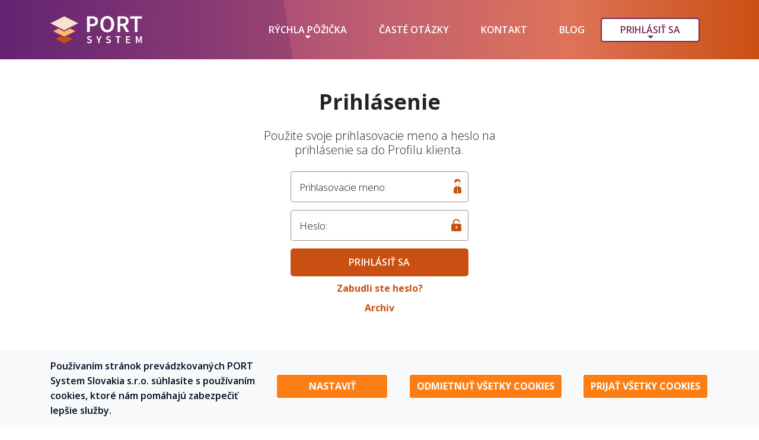

--- FILE ---
content_type: text/html; charset=UTF-8
request_url: https://portsystem.sk/prihlasenie
body_size: 6813
content:
<!DOCTYPE html>
<html lang="sk">
<head>
    
    <meta charset="utf-8">
    <meta http-equiv="X-UA-Compatible" content="IE=edge">
    <meta name="viewport" content="width=device-width, initial-scale=1">

    
    <title>Prihlásenie</title>

    
    <meta name="description" content="Prihlásenie do užívateľského účtu klienta. 
                                       Overte si stav vašej pôžičky, alebo požiadajte o novú. ">
    <meta name="keywords" content="port system, pôžičky">

    
    <meta property="og:title" content="Prihlásenie"/>
    <meta property="og:description" content="Pôžička s PORT System je tu pre všetkých, ktorí si potrebujú požičať rýchlo a jednoducho."/>
    <meta property="og:image" content="https://portsystem.sk/images/og-port-logo.png"/>
    
    <meta property="og:type" content="website"/>
    <meta property="og:locale" content="sk_SK"/>
    <meta name="twitter:card" content="summary"/>

    
            <link rel="canonical" href="https://portsystem.sk/prihlasenie">
        <!-- CSRF Token -->
    <meta name="csrf-token" content="LLXv2Zbp352T4osNdRHPyaLEHwpb4CE0FrnBtI59">
    
            <meta name="google-site-verification" content="7JYpAGlxVBvsrYo5haBBSHlBvlcYM1ZuIs2LMaOPeBY"/>
    
    <!-- Global site tag (gtag.js) - Google Ads: 651070909 -->
    








    <!-- Google tag (gtag.js) -->
    <script type="text/plain" data-categories="c-analytics">
        window.dataLayer = window.dataLayer || [];
        function gtag(){dataLayer.push(arguments);}
        gtag('js', new Date());

        gtag('config', 'G-JKDFK4KN45');
    </script>
    <!-- Styles -->
    <link rel="stylesheet" href="/css/app.css?id=ea3e3a7532853b666c5f">
    <link rel="stylesheet" href="https://portsystem.sk/css/jquery-ui.min.css" media="none"
          onload="if(media!='all')media='all'">
    
    
    <!-- Fonts -->
    <script src="https://ajax.googleapis.com/ajax/libs/webfont/1.6.26/webfont.js"></script>

    <script>
        WebFont.load({
            google: {
                families: [
                    'Open Sans:300,400,600,700&display=swap',
                    'Roboto Medium: 300,400,600,700&display=swap',
                ],
            },
        });
    </script>

    <link rel="apple-touch-icon" sizes="180x180" href="https://portsystem.sk/apple-touch-icon.png">
<link rel="icon" type="image/png" sizes="32x32" href="https://portsystem.sk/favicon-32x32.png">
<link rel="icon" type="image/png" sizes="16x16" href="https://portsystem.sk/favicon-16x16.png">
<link rel="manifest" href="https://portsystem.sk/site.webmanifest">
<link rel="mask-icon" href="https://portsystem.sk/safari-pinned-tab.svg" color="#CA4F12">
<meta name="msapplication-TileColor" content="#ffffff">
<meta name="theme-color" content="#ffffff">
    
    
    <script src="/js/sk.js?id=8700ca934fdd35166310"></script>
    <script type="text/javascript">
        function getAppUrl(url) {
            url = url || '';
            return "https:\/\/portsystem.sk" + '/' + url;
        }

        function validate(f) {
            $('.dimmer').show();
            if (typeof f === 'function') {
                if (!f()) {
                    $('.dimmer').hide();
                    return false;
                }
            }
            return true;
        }

        const discount = 0;
    </script>

    
</head>
<body>
<div class="se-pre-con">
    <img src="https://portsystem.sk/images/loader.gif"
         alt="Moment...stránka sa načítava">
</div>
<div class="dimmer">

    <img src="https://portsystem.sk/images/loader.gif"
         alt="Moment...stránka sa načítava">
</div>
<header>
    <nav class="fixed-top head-menu-navbar apply-skew d-none d-lg-flex  header-bg">
    <div class="container">
        <div class="row header">
            <div class="col-3 logo">
                <a href="https://portsystem.sk" class="active-menu-clickable">
    <img src="https://portsystem.sk/images/port-top-logo.svg" 
         alt="Logo aplikácie PORT System"
         style="max-width: 100%">



</a>            </div>
            <div class="d-flex col-9 justify-content-end align-items-center">
                <!-- Right Side Of Navbar -->
                <div class="header-item dropdown menu-dropdown invest dropdown-wrapper">
    <a href="https://portsystem.sk/rychla-pozicka" id="dropdown1" role="button"
       class=" my-dropdown-toggle"
       aria-haspopup="true" aria-expanded="false">Rýchla pôžička
        <span class="menu-arrow"></span>
    </a>
    <div aria-labelledby="dropdown1" class="my-dropdown-menu" content="col-12">
        <a class=""
   title="Požiadať o pôžičku"
   href="https://portsystem.sk/rychla-pozicka">Požiadať o pôžičku</a>                <a class=""
   title="Platobné informácie"
   href="https://portsystem.sk/platobne-informacie">Platobné informácie</a>                    <a class=""
   title="Súťaž"
   href="https://portsystem.sk/sutaz">Súťaž</a>            </div>
</div>
<div class="header-item">
    <a class=""
   title="Časté otázky"
   href="https://portsystem.sk/caste-otazky">Časté otázky</a></div>
<div class="header-item">
    <a class=""
   title="Kontakt"
   href="https://portsystem.sk/kontakt">Kontakt</a></div>
<div class="header-item">
    <a class=""
   title="Blog"
   href="https://portsystem.sk/blog">Blog</a></div>                <!-- Authentication Links -->
                                    <div class="header-item dropdown profile-dropdown-non-auth dropdown-wrapper">
                        <a href="https://portsystem.sk/prihlasenie"
                           id="dropdown2" class="my-dropdown-toggle"
                           role="button"
                           aria-haspopup="true"
                           aria-expanded="false">
                            <span class="menu-arrow purple"></span>
                            Prihlásiť sa
                        </a>
                        <div aria-labelledby="dropdown2" class="my-dropdown-menu" content="col-12">
                            <a class="header-item"
                               href="https://portsystem.sk/prihlasenie"
                               onclick="document.getElementById('logout-form').submit();">Profil klienta
                            </a>
                            <a class="header-item"
                               href="https://archiv.portsystem.sk"
                               onclick="document.getElementById('logout-form').submit();">Archív
                            </a>
                        </div>
                    </div>
                            </div>
        </div>
    </div>
</nav>
    <div class="d-lg-none fixed-top apply-skew mobile-wrapper head-menu-navbar mobile-menu-bg">
    <div class="mobile-menu-logo">
        <a href="https://portsystem.sk" class="active-menu-clickable">
    <img src="https://portsystem.sk/images/port-top-logo.svg" 
         alt="Logo aplikácie PORT System"
         style="max-width: 100%">



</a>    </div>
    <div id="menu-toggler" onclick="toggleMenu()">
        <img class="menu-toggler active-menu-clickable" src="https://portsystem.sk/images/icons/Bar.svg" alt="bar">
    </div>
    <div class="mobile-menu" id="header-menu">
                
        <ul class="navbar-ul">
            <li class="">
                <a class="menu-link"
                   href="https://portsystem.sk/rychla-pozicka">Rýchla pôžička</a>
            </li>
            <li class="">
    <a class="menu-link"
       href="https://portsystem.sk/platobne-informacie">Platobné informácie</a>
</li>                            <li class="">
    <a class="menu-link"
       href="https://portsystem.sk/sutaz">Súťaž</a>
</li>                        <li class="">
    <a class="menu-link"
       href="https://portsystem.sk/caste-otazky">Časté otázky</a>
</li>            <li class="">
    <a class="menu-link"
       href="https://portsystem.sk/kontakt">Kontakt</a>
</li>            <li class="">
    <a class="menu-link"
       href="https://portsystem.sk/blog">Blog</a>
</li>                        
                            <li class="border-0 mt-5 has-btn">
                    <a href="https://portsystem.sk/prihlasenie"
                       class="btn btn-basic btn-orange">Profil klienta</a>
                </li>
                <li class="border-0 has-btn">
                    <a href="https://archiv.portsystem.sk"
                       class="btn btn-basic btn-orange">Archív</a>
                </li>
                <li class="border-0 has-btn">
                    <a href="https://portsystem.sk/rychla-pozicka"
                       class="btn btn-basic btn-purple px-2">Požiadať o pôžičku</a>
                </li>
                    </ul>
        
            </div>
</div></header><main>
        <section class="first-section basic-section short-content bg-white bottom-line">
        <div class="container">
                        <div class="row justify-content-center">
                <div class="text-center col mw-430">
                    <h1 class="font-bold mb-4 h2">Prihlásenie</h1>
                    <p class="mb-4 font-light h4">Použite svoje prihlasovacie meno a heslo na prihlásenie sa do Profilu klienta.</p>
                                    </div>
            </div>
            <div class="row justify-content-center">
    <div class="col-12 col-md-6 col-lg-4">
        <form method="POST" class="px-0 login-form" action="https://portsystem.sk/login">
                        <input type="hidden" name="_token" value="LLXv2Zbp352T4osNdRHPyaLEHwpb4CE0FrnBtI59">
            <div class="form-group justify-content-center">
    <div class="custom-input">
        <input id="username" type="text" name="username" required autocomplete="username">
        <label for="username">Prihlasovacie meno:</label>
        <span class="tooltip-element input-icon" tabindex="0" aria-describedby="tooltip-username" role="tooltip">
            <img src="https://portsystem.sk/images/icons/login_input.svg"
                 alt="login">
            <div class="custom-tooltip tooltip-orange" role="tooltip" id="tooltip-username">
                Zadajte Vaše celé rodné číslo bez medzery alebo iných špeciálnych znakov
            </div>
        </span>
    </div>
</div>            <div class="form-group justify-content-center">
    <div class="custom-input ">
        <input id="password" type="password" name="password" required autocomplete="current-password"
               class="">
        <label for="password">Heslo:</label>
        <span class="tooltip-element input-icon" tabindex="0" aria-describedby="tooltip-password" role="tooltip">
            <img src="https://portsystem.sk/images/icons/password_unlocked.svg"
                 alt="login">
                            <div class="custom-tooltip tooltip-orange" role="tooltip" id="tooltip-password">
                    Zadajte Vaše heslo, ktoré ste obdržali v SMS
                </div>
                    </span>
    </div>
</div>            <div class="form-group">
                <button type="submit" class="btn btn-basic btn-orange" id="submit-btn">
                    Prihlásiť sa
                </button>
            </div>
        </form>
    </div>
</div>            <div class="row justify-content-center mt-2">
                <a class="text-orange font-bold"
                   href="https://portsystem.sk/zabudnute-heslo">Zabudli ste heslo?</a>
            </div>
            <div class="row justify-content-center mt-2">
                <a class="text-orange font-bold" href="https://archiv.portsystem.sk">Archiv</a>
            </div>
        </div>
    </section>
</main>
<footer class="footer purple-bg">
    <div class="container">
        <div class="row flex-lg-row">
            
            <div class="col-12 col-md-8 offset-md-2 offset-lg-0 col-lg-6 offset-xl-1 col-xl-5 footer-form
                            ">
                <form method="POST" action="/forOfor" id="footer_contact_form" class="">
                    <input type="hidden" name="_token" value="LLXv2Zbp352T4osNdRHPyaLEHwpb4CE0FrnBtI59">
                    <h2 class="font-24 text-uppercase text-white">Kontaktný formulár</h2>
                    <div class="form-group">
                        <input type="text" class="form-control custom-input font-16" id="input_footer_name" required
                                value=""
                               placeholder="Vaše meno" name="footer_name">
                        <span class="text-white"></span>
                        <label for="input_footer_name" class="sr-only">Vaše meno</label>
                    </div>
                    <div class="form-group">
                        <input type="text" class="form-control custom-input font-16" id="input_footer_email"
                               required
                                value=""
                               placeholder="Váš e-mail alebo telefónne číslo" name="footer_email">
                        <span class="text-white"></span>
                        <label for="input_footer_email" class="sr-only">Váš e-mail alebo telefónne číslo</label>
                    </div>
                    <div class="form-group">
                        <textarea class="form-control font-16" id="inputText" rows="6" required
                                  
                                  placeholder="Vaša správa"
                                  name="customer_message"></textarea>
                        <span class="text-white"></span>
                        <label for="inputText" class="sr-only">Vaša správa</label>
                    </div>
                    <div class="text-right">
                        <button type="submit" id="footer-submit"
                                class="btn btn-basic btn-orange">Odoslať</button>
                    </div>
                </form>
            </div>
            
            <div class="col-lg-6 col-12 px contact-information">
                <div class="container text-center text-md-left">
                    <div class="row footer-logo">
                        <div class="col">
                            <a href="https://portsystem.sk" class="active-menu-clickable">
    <img src="https://portsystem.sk/images/port-top-logo.svg" 
         alt="Logo aplikácie PORT System"
         style="max-width: 100%">



</a>                        </div>
                    </div>
                    <div class="row">
                        <div class="col-md-6 col-lg-7 info">
                            <h2>Zákaznícky servis</h2>
                            <p>Po-Pi: 08:00 - 17:00</p>
                            <p>E-mail:
                                <a class="disable-dimmer" target="_blank" href="mailto:info@portsystem.sk">
                                    info@portsystem.sk
                                </a>
                            </p>
                            <p>Telefón:
                                <a class="disable-dimmer" target="_blank" href="tel:02/800 60 400">
                                    02/800 60 400
                                </a>
                            </p>
                            <p>SMS:
                                <a class="disable-dimmer" target="_blank" href="sms:0902 022 052">
                                    0902 022 052
                                </a>
                            </p>
                        </div>
                        <div class="col-md-6 col-lg-5 info pl-lg-0">
                            <h2>Prevádzkovateľ</h2>
                            <p>PORT System Slovakia s.r.o.</p>
                            <p>Kutlíkova 17</p>
                            <p>851 02 Bratislava</p>
                            <p>IČO: 53 669 576</p>
                        </div>
                        <div class="d-md-none partner-link">
                            <a class=""
   title="Profil partnera"
   href="https://partner.portsystem.sk">Profil partnera</a>                        </div>
                    </div>
                    <div class="row d-none d-md-flex">
                        <div class="col-12 menu-links">
                            <div class="header-item">
                                <a class=""
   title="Rýchla pôžička"
   href="https://portsystem.sk/urls.status_new_loan">Rýchla pôžička</a>                            </div>
                            <div class="header-item">
                                <a class=""
   title="Časté otázky"
   href="https://portsystem.sk/caste-otazky">Časté otázky</a>                            </div>
                            <div class="header-item">
                                <a class=""
   title="Kontakt"
   href="https://portsystem.sk/kontakt">Kontakt</a>                            </div>
                            <div class="header-item">
                                <a class=""
   title="Profil partnera"
   href="https://partner.portsystem.sk">Profil partnera</a>                            </div>
                        </div>
                    </div>
                    <div class="row text-center text-md-left">
                        <div class="col-12">
                            <div role="button" tabindex="0" class="copyright c-manage cursor-pointer"><u>Zmena nastavenia cookies</u></div>
                            <p class="copyright">© 2026 - Všetky práva vyhradené</p>
                        </div>
                    </div>
                </div>
            </div>
        </div>
    </div>
</footer>




<div id="snackbar"></div>

<script src='/js/app.js?id=beef83ae9109e77ae30b'></script>

    <script type="text/javascript">
      $(document).ready(function() {
        new Vue({
          el: '#archive_login_modal',
        });
      });
    </script>
    <script>
        let footer_form = document.getElementById("footer_contact_form")
        footer_form.addEventListener('submit', function (event) {
            event.preventDefault()
            footer_form.action = 'https://portsystem.sk/contact-form';
            footer_form.submit();
            $('#footer-submit').prop('disabled', true);
        });
    </script>

<script type="text/javascript">
    $(document).ready(function () {
                    });
</script>
    <script type="text/plain" data-categories="c-analytics">
        (function(i,s,o,g,r,a,m){i['GoogleAnalyticsObject']=r;i[r]=i[r]||function(){
            (i[r].q=i[r].q||[]).push(arguments)},i[r].l=1*new Date();a=s.createElement(o),
            m=s.getElementsByTagName(o)[0];a.async=1;a.src=g;m.parentNode.insertBefore(a,m)
        })(window,document,'script','https://www.google-analytics.com/analytics.js','ga');

        ga('create', 'UA-92291790-1', 'auto');
        ga('send', 'pageview');
    </script>

<div class="c-consent d-none">
    <div class="container">
        <div class="row">
            <div class="col-12 col-xl-4 c-text">
                Používaním stránok prevádzkovaných PORT System Slovakia s.r.o. súhlasíte s používaním cookies, ktoré nám pomáhajú zabezpečiť lepšie služby.            </div>
            <div class="col-12 col-xl-8 d-flex align-items-center">
                <div class="d-flex justify-content-center justify-content-md-between w-100 flex-wrap">
                    <div class="text-center w-100 w-md-auto">
                        <button class="c-manage mb-2">
                            Nastaviť
                        </button>
                    </div>
                    <div class=" text-center w-100 w-md-auto">
                        <button class="c-deny mb-2">
                            Odmietnuť všetky cookies
                        </button>
                    </div>
                    <div class="text-center w-100 w-md-auto">
                        <button class="c-accept">
                            Prijať všetky cookies
                        </button>
                    </div>
                </div>
            </div>
        </div>
    </div>
</div>

<div class="modal basic-modal fade" id="c-manage" tabindex="-1" role="dialog" aria-labelledby="c-manage"
     aria-hidden="true">
    <div class="modal-dialog modal-dialog-centered modal-lg" role="document">
        <div class="modal-content">
            <div class="modal-header">
                <h5 class="font-bold">Spravovať nastavenia</h5>
                <button type="button" class="close" data-dismiss="modal" aria-label="Close">
                    <img aria-hidden="true"
                         src="https://portsystem.sk/images/icons/times.svg"
                         alt="">
                </button>
            </div>
            <div class="modal-body container text-center text-lg-left">
                <div class="row">
                    <div class="col-12">
                        <h6><b><a class="black-href" href="https://portsystem.sk/politika-cookie">Čo sú súbory cookie?</a></b>
                        </h6>
                        <p>Súbor cookie je malý textový súbor, ktorý webové sídlo ukladá vo vašom počítači alebo
                            mobilnom zariadení v momente, keď dané sídlo navštívite.</p>
                    </div>
                    <div class="col-12">
                        <div class="d-flex align-items-center border-top pt-2">
                            <div class="text-left cursor-pointer font-bold text-underline c-control"
                                 tabindex="0"
                                 data-target="#c-necessary-table"
                                 role="button"
                                 aria-controls="c-necessary-table"
                                 aria-expanded="false"
                            >
                                Funkčné súbory cookie
                            </div>
                            <div class="ml-auto">
                                <label class="switch disabled">
                                    <input type="checkbox" checked disabled id="c-necessary">
                                    <span class="slider"><span class="on">Zapnuté</span><span
                                                class="off">Vypnuté</span></span>
                                </label>
                            </div>
                        </div>
                        <div>
                            <p>
                                Niektoré súbory cookie musíme používať preto, aby určité webové stránky mohli fungovať.
                                Preto sa na ne nevyžaduje váš súhlas.
                            </p>
                        </div>
                        <table class="table table-responsive" id="c-necessary-table" style="display: none">
                            <thead>
                            <tr>
                                <th>Názov</th>
                                <th>Doména</th>
                                <th>Účel</th>
                                <th>Platnosť</th>
                            </tr>
                            </thead>
                            <tbody>
                            <tr>
                                <td>XSRF-TOKEN</td>
                                <td>.portsystem.sk</td>
                                <td>Používa sa na predchádzanie útokov medzi webmi</td>
                                <td>2 hodiny</td>
                            </tr>
                            <tr>
                                <td>portsystem_session</td>
                                <td>.portsystem.sk</td>
                                <td>Počas vašej návštevy udržiava bezpečnú reláciu</td>
                                <td>2 hodiny</td>
                            </tr>
                            </tbody>
                        </table>
                    </div>

                    <div class="col-12">
                        <div class="d-flex align-items-center border-top pt-2">
                            <div class="text-left cursor-pointer font-bold text-underline c-control"
                                 tabindex="0"
                                 data-target="#c-marketing-table"
                                 role="button"
                                 aria-controls="c-marketing-table"
                                 aria-expanded="false"
                            >
                                Marketingové súbory cookie
                            </div>
                            <div class="ml-auto">
                                <label class="switch">
                                    <input type="checkbox" id="c-marketing"
                                            
                                    >
                                    <span class="slider"><span class="on">Zapnuté</span><span
                                                class="off">Vypnuté</span></span>
                                </label>
                            </div>
                        </div>
                        <div>
                            <p>
                                Marketingové alebo reklamné súbory cookie umožňujú pochopiť a zlepšiť účinnosť reklamy
                                Tieto
                                súbory cookie sa používajú aj na personalizáciu, zmenu zacielenia a optimalizáciu
                                on-line
                                reklamy.
                            </p>
                        </div>
                        <table class="table table-responsive" id="c-marketing-table" style="display: none">
                            <thead>
                            <tr>
                                <th>Názov</th>
                                <th>Doména</th>
                                <th>Účel</th>
                                <th>Platnosť</th>
                            </tr>
                            </thead>
                            <tbody>
                            <tr>
                                <td>IDE</td>
                                <td>.doubleclick.net</td>
                                <td>Súbory cookie Google DoubleClick IDE sa používajú na ukladanie informácií o tom, ako
                                    používateľ používa webovú stránku, aby jej prezentoval relevantné reklamy a podľa
                                    profilu používateľa.
                                </td>
                                <td>1 rok</td>
                            </tr>
                            <tr>
                                <td>_gcl_au</td>
                                <td>.portsystem.sk</td>
                                <td>Používa ho Google AdSense na experimentovanie s efektívnosťou reklamy na webových
                                    stránkach využívajúcich ich služby
                                </td>
                                <td>3 mesiace</td>
                            </tr>
                            <tr>
                                <td>test_cookie</td>
                                <td>.doubleclick.net</td>
                                <td>Tento súbor cookie nastavuje spoločnosť DoubleClick (ktorá je vo vlastníctve
                                    spoločnosti Google), aby zistila, či prehliadač návštevníka webovej stránky
                                    podporuje súbory cookie.
                                </td>
                                <td>15 minút</td>
                            </tr>
                            </tbody>
                        </table>

                    </div>

                    <div class="col-12">
                        <div class="d-flex align-items-center border-top pt-2">
                            <div class="text-left cursor-pointer font-bold text-underline c-control"
                                 tabindex="0"
                                 data-target="#c-analytics-table"
                                 role="button"
                                 aria-controls="c-analytics-table"
                                 aria-expanded="false"
                            >
                                Analytické súbory cookie
                            </div>
                            <div class="ml-auto">
                                <label class="switch">
                                    <input type="checkbox" id="c-analytics"
                                            
                                    >
                                    <span class="slider"><span class="on">Zapnuté</span><span
                                                class="off">Vypnuté</span></span>
                                </label>
                            </div>
                        </div>
                        <div>
                            <p>
                                Tieto súbory používame výlučne na interný prieskum toho, ako môžeme zlepšiť služby,
                                ktoré
                                poskytujeme všetkým našim používateľom. Tieto súbory cookie vyhodnocujú len to, ako
                                pracujete s naším webovým sídlom – ako anonymný používateľ (zhromažďované údaje vás
                                osobne
                                neidentifikujú). Tieto údaje sa neposkytujú tretím stranám ani sa nevyužívajú na žiadny
                                iný
                                účel. Anonymizované štatistiky možno poskytnúť dodávateľom pracujúcim na komunikačných
                                projektoch v rámci zmluvnej dohody s Komisiou.
                            </p>
                        </div>
                        <table class="table table-responsive" id="c-analytics-table" style="display:none;">
                            <thead>
                            <tr>
                                <th>Názov</th>
                                <th>Doména</th>
                                <th>Účel</th>
                                <th>Platnosť</th>
                            </tr>
                            </thead>
                            <tbody>
                            <tr>
                                <td>_gat</td>
                                <td>.portsystem.sk</td>
                                <td> Používa sa na obmedzenie sadzieb požiadaviek na informácie na webovej stránke.
                                    Hlavným účelom tohto súboru cookie je zlepšiť výkonnosť webovej stránky.
                                </td>
                                <td>1 minúta</td>
                            </tr>
                            <tr>
                                <td>_ga</td>
                                <td>.portsystem.sk</td>
                                <td>Tento súbor cookie umožňuje vlastníkovi webovej stránky sledovať správanie
                                    návštevníka a merať výkonnosť webovej stránky.
                                </td>
                                <td>2 roky</td>
                            </tr>
                            <tr>
                                <td>_gid</td>
                                <td>.portsystem.sk</td>
                                <td>Registruje jedinečný identifikátor, ktorý sa používa na generovanie štatistických
                                    údajov o tom, ako návštevník používa webové stránky.
                                </td>
                                <td>1 deň</td>
                            </tr>
                            </tbody>
                        </table>

                    </div>
                </div>
            </div>
            <div class="modal-footer justify-content-center justify-content-lg-around">
                <button class="btn btn-small btn-orange c-accept-selection">
                    Uložiť nastavenia
                </button>
            </div>
        </div>
    </div>
</div>

</body>
</html>

--- FILE ---
content_type: text/css
request_url: https://portsystem.sk/css/app.css?id=ea3e3a7532853b666c5f
body_size: 44176
content:
/*!
 * Bootstrap v4.6.0 (https://getbootstrap.com/)
 * Copyright 2011-2021 The Bootstrap Authors
 * Copyright 2011-2021 Twitter, Inc.
 * Licensed under MIT (https://github.com/twbs/bootstrap/blob/main/LICENSE)
 */:root{--blue:#007bff;--indigo:#6610f2;--purple:#6f42c1;--pink:#e83e8c;--red:#dc3545;--orange:#fd7e14;--yellow:#ffc107;--green:#28a745;--teal:#20c997;--cyan:#17a2b8;--white:#fff;--gray:#6c757d;--gray-dark:#343a40;--primary:#007bff;--secondary:#6c757d;--success:#28a745;--info:#17a2b8;--warning:#ffc107;--danger:#dc3545;--light:#f8f9fa;--dark:#343a40;--breakpoint-xs:0;--breakpoint-sm:576px;--breakpoint-md:768px;--breakpoint-lg:1024px;--breakpoint-xl:1200px;--font-family-sans-serif:"Raleway",sans-serif;--font-family-monospace:SFMono-Regular,Menlo,Monaco,Consolas,"Liberation Mono","Courier New",monospace}*,:after,:before{box-sizing:border-box}html{font-family:sans-serif;line-height:1.15;-webkit-text-size-adjust:100%;-webkit-tap-highlight-color:rgba(0,0,0,0)}article,aside,figcaption,figure,footer,header,hgroup,main,nav,section{display:block}body{margin:0;font-family:Raleway,sans-serif;font-size:1rem;font-weight:400;line-height:1.6;color:#212529;text-align:left;background-color:#f5f8fa}[tabindex="-1"]:focus:not(:focus-visible){outline:0!important}hr{box-sizing:content-box;height:0;overflow:visible}h1,h2,h3,h4,h5,h6{margin-top:0;margin-bottom:.5rem}p{margin-top:0;margin-bottom:1rem}abbr[data-original-title],abbr[title]{text-decoration:underline;-webkit-text-decoration:underline dotted;text-decoration:underline dotted;cursor:help;border-bottom:0;-webkit-text-decoration-skip-ink:none;text-decoration-skip-ink:none}address{font-style:normal;line-height:inherit}address,dl,ol,ul{margin-bottom:1rem}dl,ol,ul{margin-top:0}ol ol,ol ul,ul ol,ul ul{margin-bottom:0}dt{font-weight:700}dd{margin-bottom:.5rem;margin-left:0}blockquote{margin:0 0 1rem}b,strong{font-weight:bolder}small{font-size:80%}sub,sup{position:relative;font-size:75%;line-height:0;vertical-align:baseline}sub{bottom:-.25em}sup{top:-.5em}a{color:#007bff;text-decoration:none;background-color:transparent}a:hover{color:#0056b3;text-decoration:underline}a:not([href]):not([class]),a:not([href]):not([class]):hover{color:inherit;text-decoration:none}code,kbd,pre,samp{font-family:SFMono-Regular,Menlo,Monaco,Consolas,Liberation Mono,Courier New,monospace;font-size:1em}pre{margin-top:0;margin-bottom:1rem;overflow:auto;-ms-overflow-style:scrollbar}figure{margin:0 0 1rem}img{border-style:none}img,svg{vertical-align:middle}svg{overflow:hidden}table{border-collapse:collapse}caption{padding-top:.75rem;padding-bottom:.75rem;color:#6c757d;text-align:left;caption-side:bottom}th{text-align:inherit;text-align:-webkit-match-parent}label{display:inline-block;margin-bottom:.5rem}button{border-radius:0}button:focus:not(:focus-visible){outline:0}button,input,optgroup,select,textarea{margin:0;font-family:inherit;font-size:inherit;line-height:inherit}button,input{overflow:visible}button,select{text-transform:none}[role=button]{cursor:pointer}select{word-wrap:normal}[type=button],[type=reset],[type=submit],button{-webkit-appearance:button}[type=button]:not(:disabled),[type=reset]:not(:disabled),[type=submit]:not(:disabled),button:not(:disabled){cursor:pointer}[type=button]::-moz-focus-inner,[type=reset]::-moz-focus-inner,[type=submit]::-moz-focus-inner,button::-moz-focus-inner{padding:0;border-style:none}input[type=checkbox],input[type=radio]{box-sizing:border-box;padding:0}textarea{overflow:auto;resize:vertical}fieldset{min-width:0;padding:0;margin:0;border:0}legend{display:block;width:100%;max-width:100%;padding:0;margin-bottom:.5rem;font-size:1.5rem;line-height:inherit;color:inherit;white-space:normal}progress{vertical-align:baseline}[type=number]::-webkit-inner-spin-button,[type=number]::-webkit-outer-spin-button{height:auto}[type=search]{outline-offset:-2px;-webkit-appearance:none}[type=search]::-webkit-search-decoration{-webkit-appearance:none}::-webkit-file-upload-button{font:inherit;-webkit-appearance:button}output{display:inline-block}summary{display:list-item;cursor:pointer}template{display:none}[hidden]{display:none!important}.h1,.h2,.h3,.h4,.h5,.h6,h1,h2,h3,h4,h5,h6{margin-bottom:.5rem;font-weight:500;line-height:1.2}.h1,h1{font-size:2.5rem}.h2,h2{font-size:2rem}.h3,h3{font-size:1.75rem}.h4,h4{font-size:1.5rem}.h5,h5{font-size:1.25rem}.h6,h6{font-size:1rem}.lead{font-size:1.25rem;font-weight:300}.display-1{font-size:6rem}.display-1,.display-2{font-weight:300;line-height:1.2}.display-2{font-size:5.5rem}.display-3{font-size:4.5rem}.display-3,.display-4{font-weight:300;line-height:1.2}.display-4{font-size:3.5rem}hr{margin-top:1rem;margin-bottom:1rem;border:0;border-top:1px solid rgba(0,0,0,.1)}.small,small{font-size:80%;font-weight:400}.mark,mark{padding:.2em;background-color:#fcf8e3}.list-inline,.list-unstyled{padding-left:0;list-style:none}.list-inline-item{display:inline-block}.list-inline-item:not(:last-child){margin-right:.5rem}.initialism{font-size:90%;text-transform:uppercase}.blockquote{margin-bottom:1rem;font-size:1.25rem}.blockquote-footer{display:block;font-size:80%;color:#6c757d}.blockquote-footer:before{content:"\2014\A0"}.img-fluid,.img-thumbnail{max-width:100%;height:auto}.img-thumbnail{padding:.25rem;background-color:#f5f8fa;border:1px solid #dee2e6;border-radius:.25rem}.figure{display:inline-block}.figure-img{margin-bottom:.5rem;line-height:1}.figure-caption{font-size:90%;color:#6c757d}code{font-size:87.5%;color:#e83e8c;word-wrap:break-word}a>code{color:inherit}kbd{padding:.2rem .4rem;font-size:87.5%;color:#fff;background-color:#212529;border-radius:.2rem}kbd kbd{padding:0;font-size:100%;font-weight:700}pre{display:block;font-size:87.5%;color:#212529}pre code{font-size:inherit;color:inherit;word-break:normal}.pre-scrollable{max-height:340px;overflow-y:scroll}.container,.container-fluid,.container-lg,.container-md,.container-sm,.container-xl,.container-xs{width:100%;padding-right:15px;padding-left:15px;margin-right:auto;margin-left:auto}.container{max-width:400px}@media (min-width:576px){.container,.container-sm{max-width:540px}}@media (min-width:768px){.container,.container-md,.container-sm{max-width:720px}}@media (min-width:1024px){.container,.container-lg,.container-md,.container-sm{max-width:999px}}@media (min-width:1200px){.container,.container-lg,.container-md,.container-sm,.container-xl{max-width:1140px}}.row{display:flex;flex-wrap:wrap;margin-right:-15px;margin-left:-15px}.no-gutters{margin-right:0;margin-left:0}.no-gutters>.col,.no-gutters>[class*=col-]{padding-right:0;padding-left:0}.col,.col-1,.col-2,.col-3,.col-4,.col-5,.col-6,.col-7,.col-8,.col-9,.col-10,.col-11,.col-12,.col-auto,.col-lg,.col-lg-1,.col-lg-2,.col-lg-3,.col-lg-4,.col-lg-5,.col-lg-6,.col-lg-7,.col-lg-8,.col-lg-9,.col-lg-10,.col-lg-11,.col-lg-12,.col-lg-auto,.col-md,.col-md-1,.col-md-2,.col-md-3,.col-md-4,.col-md-5,.col-md-6,.col-md-7,.col-md-8,.col-md-9,.col-md-10,.col-md-11,.col-md-12,.col-md-auto,.col-sm,.col-sm-1,.col-sm-2,.col-sm-3,.col-sm-4,.col-sm-5,.col-sm-6,.col-sm-7,.col-sm-8,.col-sm-9,.col-sm-10,.col-sm-11,.col-sm-12,.col-sm-auto,.col-xl,.col-xl-1,.col-xl-2,.col-xl-3,.col-xl-4,.col-xl-5,.col-xl-6,.col-xl-7,.col-xl-8,.col-xl-9,.col-xl-10,.col-xl-11,.col-xl-12,.col-xl-auto{position:relative;width:100%;padding-right:15px;padding-left:15px}.col{flex-basis:0;flex-grow:1;max-width:100%}.row-cols-1>*{flex:0 0 100%;max-width:100%}.row-cols-2>*{flex:0 0 50%;max-width:50%}.row-cols-3>*{flex:0 0 33.3333333333%;max-width:33.3333333333%}.row-cols-4>*{flex:0 0 25%;max-width:25%}.row-cols-5>*{flex:0 0 20%;max-width:20%}.row-cols-6>*{flex:0 0 16.6666666667%;max-width:16.6666666667%}.col-auto{flex:0 0 auto;width:auto;max-width:100%}.col-1{flex:0 0 8.3333333333%;max-width:8.3333333333%}.col-2{flex:0 0 16.6666666667%;max-width:16.6666666667%}.col-3{flex:0 0 25%;max-width:25%}.col-4{flex:0 0 33.3333333333%;max-width:33.3333333333%}.col-5{flex:0 0 41.6666666667%;max-width:41.6666666667%}.col-6{flex:0 0 50%;max-width:50%}.col-7{flex:0 0 58.3333333333%;max-width:58.3333333333%}.col-8{flex:0 0 66.6666666667%;max-width:66.6666666667%}.col-9{flex:0 0 75%;max-width:75%}.col-10{flex:0 0 83.3333333333%;max-width:83.3333333333%}.col-11{flex:0 0 91.6666666667%;max-width:91.6666666667%}.col-12{flex:0 0 100%;max-width:100%}.order-first{order:-1}.order-last{order:13}.order-0{order:0}.order-1{order:1}.order-2{order:2}.order-3{order:3}.order-4{order:4}.order-5{order:5}.order-6{order:6}.order-7{order:7}.order-8{order:8}.order-9{order:9}.order-10{order:10}.order-11{order:11}.order-12{order:12}.offset-1{margin-left:8.3333333333%}.offset-2{margin-left:16.6666666667%}.offset-3{margin-left:25%}.offset-4{margin-left:33.3333333333%}.offset-5{margin-left:41.6666666667%}.offset-6{margin-left:50%}.offset-7{margin-left:58.3333333333%}.offset-8{margin-left:66.6666666667%}.offset-9{margin-left:75%}.offset-10{margin-left:83.3333333333%}.offset-11{margin-left:91.6666666667%}@media (min-width:576px){.col-sm{flex-basis:0;flex-grow:1;max-width:100%}.row-cols-sm-1>*{flex:0 0 100%;max-width:100%}.row-cols-sm-2>*{flex:0 0 50%;max-width:50%}.row-cols-sm-3>*{flex:0 0 33.3333333333%;max-width:33.3333333333%}.row-cols-sm-4>*{flex:0 0 25%;max-width:25%}.row-cols-sm-5>*{flex:0 0 20%;max-width:20%}.row-cols-sm-6>*{flex:0 0 16.6666666667%;max-width:16.6666666667%}.col-sm-auto{flex:0 0 auto;width:auto;max-width:100%}.col-sm-1{flex:0 0 8.3333333333%;max-width:8.3333333333%}.col-sm-2{flex:0 0 16.6666666667%;max-width:16.6666666667%}.col-sm-3{flex:0 0 25%;max-width:25%}.col-sm-4{flex:0 0 33.3333333333%;max-width:33.3333333333%}.col-sm-5{flex:0 0 41.6666666667%;max-width:41.6666666667%}.col-sm-6{flex:0 0 50%;max-width:50%}.col-sm-7{flex:0 0 58.3333333333%;max-width:58.3333333333%}.col-sm-8{flex:0 0 66.6666666667%;max-width:66.6666666667%}.col-sm-9{flex:0 0 75%;max-width:75%}.col-sm-10{flex:0 0 83.3333333333%;max-width:83.3333333333%}.col-sm-11{flex:0 0 91.6666666667%;max-width:91.6666666667%}.col-sm-12{flex:0 0 100%;max-width:100%}.order-sm-first{order:-1}.order-sm-last{order:13}.order-sm-0{order:0}.order-sm-1{order:1}.order-sm-2{order:2}.order-sm-3{order:3}.order-sm-4{order:4}.order-sm-5{order:5}.order-sm-6{order:6}.order-sm-7{order:7}.order-sm-8{order:8}.order-sm-9{order:9}.order-sm-10{order:10}.order-sm-11{order:11}.order-sm-12{order:12}.offset-sm-0{margin-left:0}.offset-sm-1{margin-left:8.3333333333%}.offset-sm-2{margin-left:16.6666666667%}.offset-sm-3{margin-left:25%}.offset-sm-4{margin-left:33.3333333333%}.offset-sm-5{margin-left:41.6666666667%}.offset-sm-6{margin-left:50%}.offset-sm-7{margin-left:58.3333333333%}.offset-sm-8{margin-left:66.6666666667%}.offset-sm-9{margin-left:75%}.offset-sm-10{margin-left:83.3333333333%}.offset-sm-11{margin-left:91.6666666667%}}@media (min-width:768px){.col-md{flex-basis:0;flex-grow:1;max-width:100%}.row-cols-md-1>*{flex:0 0 100%;max-width:100%}.row-cols-md-2>*{flex:0 0 50%;max-width:50%}.row-cols-md-3>*{flex:0 0 33.3333333333%;max-width:33.3333333333%}.row-cols-md-4>*{flex:0 0 25%;max-width:25%}.row-cols-md-5>*{flex:0 0 20%;max-width:20%}.row-cols-md-6>*{flex:0 0 16.6666666667%;max-width:16.6666666667%}.col-md-auto{flex:0 0 auto;width:auto;max-width:100%}.col-md-1{flex:0 0 8.3333333333%;max-width:8.3333333333%}.col-md-2{flex:0 0 16.6666666667%;max-width:16.6666666667%}.col-md-3{flex:0 0 25%;max-width:25%}.col-md-4{flex:0 0 33.3333333333%;max-width:33.3333333333%}.col-md-5{flex:0 0 41.6666666667%;max-width:41.6666666667%}.col-md-6{flex:0 0 50%;max-width:50%}.col-md-7{flex:0 0 58.3333333333%;max-width:58.3333333333%}.col-md-8{flex:0 0 66.6666666667%;max-width:66.6666666667%}.col-md-9{flex:0 0 75%;max-width:75%}.col-md-10{flex:0 0 83.3333333333%;max-width:83.3333333333%}.col-md-11{flex:0 0 91.6666666667%;max-width:91.6666666667%}.col-md-12{flex:0 0 100%;max-width:100%}.order-md-first{order:-1}.order-md-last{order:13}.order-md-0{order:0}.order-md-1{order:1}.order-md-2{order:2}.order-md-3{order:3}.order-md-4{order:4}.order-md-5{order:5}.order-md-6{order:6}.order-md-7{order:7}.order-md-8{order:8}.order-md-9{order:9}.order-md-10{order:10}.order-md-11{order:11}.order-md-12{order:12}.offset-md-0{margin-left:0}.offset-md-1{margin-left:8.3333333333%}.offset-md-2{margin-left:16.6666666667%}.offset-md-3{margin-left:25%}.offset-md-4{margin-left:33.3333333333%}.offset-md-5{margin-left:41.6666666667%}.offset-md-6{margin-left:50%}.offset-md-7{margin-left:58.3333333333%}.offset-md-8{margin-left:66.6666666667%}.offset-md-9{margin-left:75%}.offset-md-10{margin-left:83.3333333333%}.offset-md-11{margin-left:91.6666666667%}}@media (min-width:1024px){.col-lg{flex-basis:0;flex-grow:1;max-width:100%}.row-cols-lg-1>*{flex:0 0 100%;max-width:100%}.row-cols-lg-2>*{flex:0 0 50%;max-width:50%}.row-cols-lg-3>*{flex:0 0 33.3333333333%;max-width:33.3333333333%}.row-cols-lg-4>*{flex:0 0 25%;max-width:25%}.row-cols-lg-5>*{flex:0 0 20%;max-width:20%}.row-cols-lg-6>*{flex:0 0 16.6666666667%;max-width:16.6666666667%}.col-lg-auto{flex:0 0 auto;width:auto;max-width:100%}.col-lg-1{flex:0 0 8.3333333333%;max-width:8.3333333333%}.col-lg-2{flex:0 0 16.6666666667%;max-width:16.6666666667%}.col-lg-3{flex:0 0 25%;max-width:25%}.col-lg-4{flex:0 0 33.3333333333%;max-width:33.3333333333%}.col-lg-5{flex:0 0 41.6666666667%;max-width:41.6666666667%}.col-lg-6{flex:0 0 50%;max-width:50%}.col-lg-7{flex:0 0 58.3333333333%;max-width:58.3333333333%}.col-lg-8{flex:0 0 66.6666666667%;max-width:66.6666666667%}.col-lg-9{flex:0 0 75%;max-width:75%}.col-lg-10{flex:0 0 83.3333333333%;max-width:83.3333333333%}.col-lg-11{flex:0 0 91.6666666667%;max-width:91.6666666667%}.col-lg-12{flex:0 0 100%;max-width:100%}.order-lg-first{order:-1}.order-lg-last{order:13}.order-lg-0{order:0}.order-lg-1{order:1}.order-lg-2{order:2}.order-lg-3{order:3}.order-lg-4{order:4}.order-lg-5{order:5}.order-lg-6{order:6}.order-lg-7{order:7}.order-lg-8{order:8}.order-lg-9{order:9}.order-lg-10{order:10}.order-lg-11{order:11}.order-lg-12{order:12}.offset-lg-0{margin-left:0}.offset-lg-1{margin-left:8.3333333333%}.offset-lg-2{margin-left:16.6666666667%}.offset-lg-3{margin-left:25%}.offset-lg-4{margin-left:33.3333333333%}.offset-lg-5{margin-left:41.6666666667%}.offset-lg-6{margin-left:50%}.offset-lg-7{margin-left:58.3333333333%}.offset-lg-8{margin-left:66.6666666667%}.offset-lg-9{margin-left:75%}.offset-lg-10{margin-left:83.3333333333%}.offset-lg-11{margin-left:91.6666666667%}}@media (min-width:1200px){.col-xl{flex-basis:0;flex-grow:1;max-width:100%}.row-cols-xl-1>*{flex:0 0 100%;max-width:100%}.row-cols-xl-2>*{flex:0 0 50%;max-width:50%}.row-cols-xl-3>*{flex:0 0 33.3333333333%;max-width:33.3333333333%}.row-cols-xl-4>*{flex:0 0 25%;max-width:25%}.row-cols-xl-5>*{flex:0 0 20%;max-width:20%}.row-cols-xl-6>*{flex:0 0 16.6666666667%;max-width:16.6666666667%}.col-xl-auto{flex:0 0 auto;width:auto;max-width:100%}.col-xl-1{flex:0 0 8.3333333333%;max-width:8.3333333333%}.col-xl-2{flex:0 0 16.6666666667%;max-width:16.6666666667%}.col-xl-3{flex:0 0 25%;max-width:25%}.col-xl-4{flex:0 0 33.3333333333%;max-width:33.3333333333%}.col-xl-5{flex:0 0 41.6666666667%;max-width:41.6666666667%}.col-xl-6{flex:0 0 50%;max-width:50%}.col-xl-7{flex:0 0 58.3333333333%;max-width:58.3333333333%}.col-xl-8{flex:0 0 66.6666666667%;max-width:66.6666666667%}.col-xl-9{flex:0 0 75%;max-width:75%}.col-xl-10{flex:0 0 83.3333333333%;max-width:83.3333333333%}.col-xl-11{flex:0 0 91.6666666667%;max-width:91.6666666667%}.col-xl-12{flex:0 0 100%;max-width:100%}.order-xl-first{order:-1}.order-xl-last{order:13}.order-xl-0{order:0}.order-xl-1{order:1}.order-xl-2{order:2}.order-xl-3{order:3}.order-xl-4{order:4}.order-xl-5{order:5}.order-xl-6{order:6}.order-xl-7{order:7}.order-xl-8{order:8}.order-xl-9{order:9}.order-xl-10{order:10}.order-xl-11{order:11}.order-xl-12{order:12}.offset-xl-0{margin-left:0}.offset-xl-1{margin-left:8.3333333333%}.offset-xl-2{margin-left:16.6666666667%}.offset-xl-3{margin-left:25%}.offset-xl-4{margin-left:33.3333333333%}.offset-xl-5{margin-left:41.6666666667%}.offset-xl-6{margin-left:50%}.offset-xl-7{margin-left:58.3333333333%}.offset-xl-8{margin-left:66.6666666667%}.offset-xl-9{margin-left:75%}.offset-xl-10{margin-left:83.3333333333%}.offset-xl-11{margin-left:91.6666666667%}}.table{width:100%;margin-bottom:1rem;color:#212529}.table td,.table th{padding:.75rem;vertical-align:top;border-top:1px solid #dee2e6}.table thead th{vertical-align:bottom;border-bottom:2px solid #dee2e6}.table tbody+tbody{border-top:2px solid #dee2e6}.table-sm td,.table-sm th{padding:.3rem}.table-bordered,.table-bordered td,.table-bordered th{border:1px solid #dee2e6}.table-bordered thead td,.table-bordered thead th{border-bottom-width:2px}.table-borderless tbody+tbody,.table-borderless td,.table-borderless th,.table-borderless thead th{border:0}.table-striped tbody tr:nth-of-type(odd){background-color:rgba(0,0,0,.05)}.table-hover tbody tr:hover{color:#212529;background-color:rgba(0,0,0,.075)}.table-primary,.table-primary>td,.table-primary>th{background-color:#b8daff}.table-primary tbody+tbody,.table-primary td,.table-primary th,.table-primary thead th{border-color:#7abaff}.table-hover .table-primary:hover,.table-hover .table-primary:hover>td,.table-hover .table-primary:hover>th{background-color:#9fcdff}.table-secondary,.table-secondary>td,.table-secondary>th{background-color:#d6d8db}.table-secondary tbody+tbody,.table-secondary td,.table-secondary th,.table-secondary thead th{border-color:#b3b7bb}.table-hover .table-secondary:hover,.table-hover .table-secondary:hover>td,.table-hover .table-secondary:hover>th{background-color:#c8cbcf}.table-success,.table-success>td,.table-success>th{background-color:#c3e6cb}.table-success tbody+tbody,.table-success td,.table-success th,.table-success thead th{border-color:#8fd19e}.table-hover .table-success:hover,.table-hover .table-success:hover>td,.table-hover .table-success:hover>th{background-color:#b1dfbb}.table-info,.table-info>td,.table-info>th{background-color:#bee5eb}.table-info tbody+tbody,.table-info td,.table-info th,.table-info thead th{border-color:#86cfda}.table-hover .table-info:hover,.table-hover .table-info:hover>td,.table-hover .table-info:hover>th{background-color:#abdde5}.table-warning,.table-warning>td,.table-warning>th{background-color:#ffeeba}.table-warning tbody+tbody,.table-warning td,.table-warning th,.table-warning thead th{border-color:#ffdf7e}.table-hover .table-warning:hover,.table-hover .table-warning:hover>td,.table-hover .table-warning:hover>th{background-color:#ffe8a1}.table-danger,.table-danger>td,.table-danger>th{background-color:#f5c6cb}.table-danger tbody+tbody,.table-danger td,.table-danger th,.table-danger thead th{border-color:#ed969e}.table-hover .table-danger:hover,.table-hover .table-danger:hover>td,.table-hover .table-danger:hover>th{background-color:#f1b0b7}.table-light,.table-light>td,.table-light>th{background-color:#fdfdfe}.table-light tbody+tbody,.table-light td,.table-light th,.table-light thead th{border-color:#fbfcfc}.table-hover .table-light:hover,.table-hover .table-light:hover>td,.table-hover .table-light:hover>th{background-color:#ececf6}.table-dark,.table-dark>td,.table-dark>th{background-color:#c6c8ca}.table-dark tbody+tbody,.table-dark td,.table-dark th,.table-dark thead th{border-color:#95999c}.table-hover .table-dark:hover,.table-hover .table-dark:hover>td,.table-hover .table-dark:hover>th{background-color:#b9bbbe}.table-active,.table-active>td,.table-active>th,.table-hover .table-active:hover,.table-hover .table-active:hover>td,.table-hover .table-active:hover>th{background-color:rgba(0,0,0,.075)}.table .thead-dark th{color:#fff;background-color:#343a40;border-color:#454d55}.table .thead-light th{color:#495057;background-color:#e9ecef;border-color:#dee2e6}.table-dark{color:#fff;background-color:#343a40}.table-dark td,.table-dark th,.table-dark thead th{border-color:#454d55}.table-dark.table-bordered{border:0}.table-dark.table-striped tbody tr:nth-of-type(odd){background-color:hsla(0,0%,100%,.05)}.table-dark.table-hover tbody tr:hover{color:#fff;background-color:hsla(0,0%,100%,.075)}@media (max-width:575.98px){.table-responsive-sm{display:block;width:100%;overflow-x:auto;-webkit-overflow-scrolling:touch}.table-responsive-sm>.table-bordered{border:0}}@media (max-width:767.98px){.table-responsive-md{display:block;width:100%;overflow-x:auto;-webkit-overflow-scrolling:touch}.table-responsive-md>.table-bordered{border:0}}@media (max-width:1023.98px){.table-responsive-lg{display:block;width:100%;overflow-x:auto;-webkit-overflow-scrolling:touch}.table-responsive-lg>.table-bordered{border:0}}@media (max-width:1199.98px){.table-responsive-xl{display:block;width:100%;overflow-x:auto;-webkit-overflow-scrolling:touch}.table-responsive-xl>.table-bordered{border:0}}.table-responsive{display:block;width:100%;overflow-x:auto;-webkit-overflow-scrolling:touch}.table-responsive>.table-bordered{border:0}.form-control{display:block;width:100%;height:calc(1.6em + .75rem + 2px);padding:.375rem .75rem;font-size:1rem;font-weight:400;line-height:1.6;color:#495057;background-color:#fff;background-clip:padding-box;border:1px solid #ced4da;border-radius:.25rem;transition:border-color .15s ease-in-out,box-shadow .15s ease-in-out}@media (prefers-reduced-motion:reduce){.form-control{transition:none}}.form-control::-ms-expand{background-color:transparent;border:0}.form-control:-moz-focusring{color:transparent;text-shadow:0 0 0 #495057}.form-control:focus{color:#495057;background-color:#fff;border-color:#80bdff;outline:0;box-shadow:0 0 0 .2rem rgba(0,123,255,.25)}.form-control::-moz-placeholder{color:#6c757d;opacity:1}.form-control:-ms-input-placeholder{color:#6c757d;opacity:1}.form-control::placeholder{color:#6c757d;opacity:1}.form-control:disabled,.form-control[readonly]{background-color:#e9ecef;opacity:1}input[type=date].form-control,input[type=datetime-local].form-control,input[type=month].form-control,input[type=time].form-control{-webkit-appearance:none;-moz-appearance:none;appearance:none}select.form-control:focus::-ms-value{color:#495057;background-color:#fff}.form-control-file,.form-control-range{display:block;width:100%}.col-form-label{padding-top:calc(.375rem + 1px);padding-bottom:calc(.375rem + 1px);margin-bottom:0;font-size:inherit;line-height:1.6}.col-form-label-lg{padding-top:calc(.5rem + 1px);padding-bottom:calc(.5rem + 1px);font-size:1.25rem;line-height:1.5}.col-form-label-sm{padding-top:calc(.25rem + 1px);padding-bottom:calc(.25rem + 1px);font-size:.875rem;line-height:1.5}.form-control-plaintext{display:block;width:100%;padding:.375rem 0;margin-bottom:0;font-size:1rem;line-height:1.6;color:#212529;background-color:transparent;border:solid transparent;border-width:1px 0}.form-control-plaintext.form-control-lg,.form-control-plaintext.form-control-sm{padding-right:0;padding-left:0}.form-control-sm{height:calc(1.5em + .5rem + 2px);padding:.25rem .5rem;font-size:.875rem;line-height:1.5;border-radius:.2rem}.form-control-lg{height:calc(1.5em + 1rem + 2px);padding:.5rem 1rem;font-size:1.25rem;line-height:1.5;border-radius:.3rem}select.form-control[multiple],select.form-control[size],textarea.form-control{height:auto}.form-group{margin-bottom:1rem}.form-text{display:block;margin-top:.25rem}.form-row{display:flex;flex-wrap:wrap;margin-right:-5px;margin-left:-5px}.form-row>.col,.form-row>[class*=col-]{padding-right:5px;padding-left:5px}.form-check{position:relative;display:block;padding-left:1.25rem}.form-check-input{position:absolute;margin-top:.3rem;margin-left:-1.25rem}.form-check-input:disabled~.form-check-label,.form-check-input[disabled]~.form-check-label{color:#6c757d}.form-check-label{margin-bottom:0}.form-check-inline{display:inline-flex;align-items:center;padding-left:0;margin-right:.75rem}.form-check-inline .form-check-input{position:static;margin-top:0;margin-right:.3125rem;margin-left:0}.valid-feedback{display:none;width:100%;margin-top:.25rem;font-size:80%;color:#28a745}.valid-tooltip{position:absolute;top:100%;left:0;z-index:5;display:none;max-width:100%;padding:.25rem .5rem;margin-top:.1rem;font-size:1rem;line-height:1.6;color:#fff;background-color:#28a745;border-radius:.25rem}.form-row>.col>.valid-tooltip,.form-row>[class*=col-]>.valid-tooltip{left:5px}.is-valid~.valid-feedback,.is-valid~.valid-tooltip,.was-validated :valid~.valid-feedback,.was-validated :valid~.valid-tooltip{display:block}.form-control.is-valid,.was-validated .form-control:valid{border-color:#28a745;padding-right:calc(1.6em + .75rem);background-image:url("data:image/svg+xml;charset=utf-8,%3Csvg xmlns='http://www.w3.org/2000/svg' width='8' height='8'%3E%3Cpath fill='%2328a745' d='M2.3 6.73L.6 4.53c-.4-1.04.46-1.4 1.1-.8l1.1 1.4 3.4-3.8c.6-.63 1.6-.27 1.2.7l-4 4.6c-.43.5-.8.4-1.1.1z'/%3E%3C/svg%3E");background-repeat:no-repeat;background-position:right calc(.4em + .1875rem) center;background-size:calc(.8em + .375rem) calc(.8em + .375rem)}.form-control.is-valid:focus,.was-validated .form-control:valid:focus{border-color:#28a745;box-shadow:0 0 0 .2rem rgba(40,167,69,.25)}.was-validated textarea.form-control:valid,textarea.form-control.is-valid{padding-right:calc(1.6em + .75rem);background-position:top calc(.4em + .1875rem) right calc(.4em + .1875rem)}.custom-select.is-valid,.was-validated .custom-select:valid{border-color:#28a745;padding-right:calc(.75em + 2.3125rem);background:url("data:image/svg+xml;charset=utf-8,%3Csvg xmlns='http://www.w3.org/2000/svg' width='4' height='5'%3E%3Cpath fill='%23343a40' d='M2 0L0 2h4zm0 5L0 3h4z'/%3E%3C/svg%3E") right .75rem center/8px 10px no-repeat,#fff url("data:image/svg+xml;charset=utf-8,%3Csvg xmlns='http://www.w3.org/2000/svg' width='8' height='8'%3E%3Cpath fill='%2328a745' d='M2.3 6.73L.6 4.53c-.4-1.04.46-1.4 1.1-.8l1.1 1.4 3.4-3.8c.6-.63 1.6-.27 1.2.7l-4 4.6c-.43.5-.8.4-1.1.1z'/%3E%3C/svg%3E") center right 1.75rem/calc(.8em + .375rem) calc(.8em + .375rem) no-repeat}.custom-select.is-valid:focus,.was-validated .custom-select:valid:focus{border-color:#28a745;box-shadow:0 0 0 .2rem rgba(40,167,69,.25)}.form-check-input.is-valid~.form-check-label,.was-validated .form-check-input:valid~.form-check-label{color:#28a745}.form-check-input.is-valid~.valid-feedback,.form-check-input.is-valid~.valid-tooltip,.was-validated .form-check-input:valid~.valid-feedback,.was-validated .form-check-input:valid~.valid-tooltip{display:block}.custom-control-input.is-valid~.custom-control-label,.was-validated .custom-control-input:valid~.custom-control-label{color:#28a745}.custom-control-input.is-valid~.custom-control-label:before,.was-validated .custom-control-input:valid~.custom-control-label:before{border-color:#28a745}.custom-control-input.is-valid:checked~.custom-control-label:before,.was-validated .custom-control-input:valid:checked~.custom-control-label:before{border-color:#34ce57;background-color:#34ce57}.custom-control-input.is-valid:focus~.custom-control-label:before,.was-validated .custom-control-input:valid:focus~.custom-control-label:before{box-shadow:0 0 0 .2rem rgba(40,167,69,.25)}.custom-control-input.is-valid:focus:not(:checked)~.custom-control-label:before,.custom-file-input.is-valid~.custom-file-label,.was-validated .custom-control-input:valid:focus:not(:checked)~.custom-control-label:before,.was-validated .custom-file-input:valid~.custom-file-label{border-color:#28a745}.custom-file-input.is-valid:focus~.custom-file-label,.was-validated .custom-file-input:valid:focus~.custom-file-label{border-color:#28a745;box-shadow:0 0 0 .2rem rgba(40,167,69,.25)}.invalid-feedback{display:none;width:100%;margin-top:.25rem;font-size:80%;color:#dc3545}.invalid-tooltip{position:absolute;top:100%;left:0;z-index:5;display:none;max-width:100%;padding:.25rem .5rem;margin-top:.1rem;font-size:1rem;line-height:1.6;color:#fff;background-color:#dc3545;border-radius:.25rem}.form-row>.col>.invalid-tooltip,.form-row>[class*=col-]>.invalid-tooltip{left:5px}.is-invalid~.invalid-feedback,.is-invalid~.invalid-tooltip,.was-validated :invalid~.invalid-feedback,.was-validated :invalid~.invalid-tooltip{display:block}.form-control.is-invalid,.was-validated .form-control:invalid{border-color:#dc3545;padding-right:calc(1.6em + .75rem);background-image:url("data:image/svg+xml;charset=utf-8,%3Csvg xmlns='http://www.w3.org/2000/svg' width='12' height='12' fill='none' stroke='%23dc3545'%3E%3Ccircle cx='6' cy='6' r='4.5'/%3E%3Cpath stroke-linejoin='round' d='M5.8 3.6h.4L6 6.5z'/%3E%3Ccircle cx='6' cy='8.2' r='.6' fill='%23dc3545' stroke='none'/%3E%3C/svg%3E");background-repeat:no-repeat;background-position:right calc(.4em + .1875rem) center;background-size:calc(.8em + .375rem) calc(.8em + .375rem)}.form-control.is-invalid:focus,.was-validated .form-control:invalid:focus{border-color:#dc3545;box-shadow:0 0 0 .2rem rgba(220,53,69,.25)}.was-validated textarea.form-control:invalid,textarea.form-control.is-invalid{padding-right:calc(1.6em + .75rem);background-position:top calc(.4em + .1875rem) right calc(.4em + .1875rem)}.custom-select.is-invalid,.was-validated .custom-select:invalid{border-color:#dc3545;padding-right:calc(.75em + 2.3125rem);background:url("data:image/svg+xml;charset=utf-8,%3Csvg xmlns='http://www.w3.org/2000/svg' width='4' height='5'%3E%3Cpath fill='%23343a40' d='M2 0L0 2h4zm0 5L0 3h4z'/%3E%3C/svg%3E") right .75rem center/8px 10px no-repeat,#fff url("data:image/svg+xml;charset=utf-8,%3Csvg xmlns='http://www.w3.org/2000/svg' width='12' height='12' fill='none' stroke='%23dc3545'%3E%3Ccircle cx='6' cy='6' r='4.5'/%3E%3Cpath stroke-linejoin='round' d='M5.8 3.6h.4L6 6.5z'/%3E%3Ccircle cx='6' cy='8.2' r='.6' fill='%23dc3545' stroke='none'/%3E%3C/svg%3E") center right 1.75rem/calc(.8em + .375rem) calc(.8em + .375rem) no-repeat}.custom-select.is-invalid:focus,.was-validated .custom-select:invalid:focus{border-color:#dc3545;box-shadow:0 0 0 .2rem rgba(220,53,69,.25)}.form-check-input.is-invalid~.form-check-label,.was-validated .form-check-input:invalid~.form-check-label{color:#dc3545}.form-check-input.is-invalid~.invalid-feedback,.form-check-input.is-invalid~.invalid-tooltip,.was-validated .form-check-input:invalid~.invalid-feedback,.was-validated .form-check-input:invalid~.invalid-tooltip{display:block}.custom-control-input.is-invalid~.custom-control-label,.was-validated .custom-control-input:invalid~.custom-control-label{color:#dc3545}.custom-control-input.is-invalid~.custom-control-label:before,.was-validated .custom-control-input:invalid~.custom-control-label:before{border-color:#dc3545}.custom-control-input.is-invalid:checked~.custom-control-label:before,.was-validated .custom-control-input:invalid:checked~.custom-control-label:before{border-color:#e4606d;background-color:#e4606d}.custom-control-input.is-invalid:focus~.custom-control-label:before,.was-validated .custom-control-input:invalid:focus~.custom-control-label:before{box-shadow:0 0 0 .2rem rgba(220,53,69,.25)}.custom-control-input.is-invalid:focus:not(:checked)~.custom-control-label:before,.custom-file-input.is-invalid~.custom-file-label,.was-validated .custom-control-input:invalid:focus:not(:checked)~.custom-control-label:before,.was-validated .custom-file-input:invalid~.custom-file-label{border-color:#dc3545}.custom-file-input.is-invalid:focus~.custom-file-label,.was-validated .custom-file-input:invalid:focus~.custom-file-label{border-color:#dc3545;box-shadow:0 0 0 .2rem rgba(220,53,69,.25)}.form-inline{display:flex;flex-flow:row wrap;align-items:center}.form-inline .form-check{width:100%}@media (min-width:576px){.form-inline label{justify-content:center}.form-inline .form-group,.form-inline label{display:flex;align-items:center;margin-bottom:0}.form-inline .form-group{flex:0 0 auto;flex-flow:row wrap}.form-inline .form-control{display:inline-block;width:auto;vertical-align:middle}.form-inline .form-control-plaintext{display:inline-block}.form-inline .custom-select,.form-inline .input-group{width:auto}.form-inline .form-check{display:flex;align-items:center;justify-content:center;width:auto;padding-left:0}.form-inline .form-check-input{position:relative;flex-shrink:0;margin-top:0;margin-right:.25rem;margin-left:0}.form-inline .custom-control{align-items:center;justify-content:center}.form-inline .custom-control-label{margin-bottom:0}}.btn{display:inline-block;font-weight:400;color:#212529;text-align:center;vertical-align:middle;-webkit-user-select:none;-moz-user-select:none;-ms-user-select:none;user-select:none;background-color:transparent;border:1px solid transparent;padding:.375rem .75rem;font-size:1rem;line-height:1.6;border-radius:.25rem;transition:color .15s ease-in-out,background-color .15s ease-in-out,border-color .15s ease-in-out,box-shadow .15s ease-in-out}@media (prefers-reduced-motion:reduce){.btn{transition:none}}.btn:hover{color:#212529;text-decoration:none}.btn.focus,.btn:focus{outline:0;box-shadow:0 0 0 .2rem rgba(0,123,255,.25)}.btn.disabled,.btn:disabled{opacity:.65}.btn:not(:disabled):not(.disabled){cursor:pointer}a.btn.disabled,fieldset:disabled a.btn{pointer-events:none}.btn-primary{color:#fff;background-color:#007bff;border-color:#007bff}.btn-primary.focus,.btn-primary:focus,.btn-primary:hover{color:#fff;background-color:#0069d9;border-color:#0062cc}.btn-primary.focus,.btn-primary:focus{box-shadow:0 0 0 .2rem rgba(38,143,255,.5)}.btn-primary.disabled,.btn-primary:disabled{color:#fff;background-color:#007bff;border-color:#007bff}.btn-primary:not(:disabled):not(.disabled).active,.btn-primary:not(:disabled):not(.disabled):active,.show>.btn-primary.dropdown-toggle{color:#fff;background-color:#0062cc;border-color:#005cbf}.btn-primary:not(:disabled):not(.disabled).active:focus,.btn-primary:not(:disabled):not(.disabled):active:focus,.show>.btn-primary.dropdown-toggle:focus{box-shadow:0 0 0 .2rem rgba(38,143,255,.5)}.btn-secondary{color:#fff;background-color:#6c757d;border-color:#6c757d}.btn-secondary.focus,.btn-secondary:focus,.btn-secondary:hover{color:#fff;background-color:#5a6268;border-color:#545b62}.btn-secondary.focus,.btn-secondary:focus{box-shadow:0 0 0 .2rem rgba(130,138,145,.5)}.btn-secondary.disabled,.btn-secondary:disabled{color:#fff;background-color:#6c757d;border-color:#6c757d}.btn-secondary:not(:disabled):not(.disabled).active,.btn-secondary:not(:disabled):not(.disabled):active,.show>.btn-secondary.dropdown-toggle{color:#fff;background-color:#545b62;border-color:#4e555b}.btn-secondary:not(:disabled):not(.disabled).active:focus,.btn-secondary:not(:disabled):not(.disabled):active:focus,.show>.btn-secondary.dropdown-toggle:focus{box-shadow:0 0 0 .2rem rgba(130,138,145,.5)}.btn-success{color:#fff;background-color:#28a745;border-color:#28a745}.btn-success.focus,.btn-success:focus,.btn-success:hover{color:#fff;background-color:#218838;border-color:#1e7e34}.btn-success.focus,.btn-success:focus{box-shadow:0 0 0 .2rem rgba(72,180,97,.5)}.btn-success.disabled,.btn-success:disabled{color:#fff;background-color:#28a745;border-color:#28a745}.btn-success:not(:disabled):not(.disabled).active,.btn-success:not(:disabled):not(.disabled):active,.show>.btn-success.dropdown-toggle{color:#fff;background-color:#1e7e34;border-color:#1c7430}.btn-success:not(:disabled):not(.disabled).active:focus,.btn-success:not(:disabled):not(.disabled):active:focus,.show>.btn-success.dropdown-toggle:focus{box-shadow:0 0 0 .2rem rgba(72,180,97,.5)}.btn-info{color:#fff;background-color:#17a2b8;border-color:#17a2b8}.btn-info.focus,.btn-info:focus,.btn-info:hover{color:#fff;background-color:#138496;border-color:#117a8b}.btn-info.focus,.btn-info:focus{box-shadow:0 0 0 .2rem rgba(58,176,195,.5)}.btn-info.disabled,.btn-info:disabled{color:#fff;background-color:#17a2b8;border-color:#17a2b8}.btn-info:not(:disabled):not(.disabled).active,.btn-info:not(:disabled):not(.disabled):active,.show>.btn-info.dropdown-toggle{color:#fff;background-color:#117a8b;border-color:#10707f}.btn-info:not(:disabled):not(.disabled).active:focus,.btn-info:not(:disabled):not(.disabled):active:focus,.show>.btn-info.dropdown-toggle:focus{box-shadow:0 0 0 .2rem rgba(58,176,195,.5)}.btn-warning{color:#212529;background-color:#ffc107;border-color:#ffc107}.btn-warning.focus,.btn-warning:focus,.btn-warning:hover{color:#212529;background-color:#e0a800;border-color:#d39e00}.btn-warning.focus,.btn-warning:focus{box-shadow:0 0 0 .2rem rgba(222,170,12,.5)}.btn-warning.disabled,.btn-warning:disabled{color:#212529;background-color:#ffc107;border-color:#ffc107}.btn-warning:not(:disabled):not(.disabled).active,.btn-warning:not(:disabled):not(.disabled):active,.show>.btn-warning.dropdown-toggle{color:#212529;background-color:#d39e00;border-color:#c69500}.btn-warning:not(:disabled):not(.disabled).active:focus,.btn-warning:not(:disabled):not(.disabled):active:focus,.show>.btn-warning.dropdown-toggle:focus{box-shadow:0 0 0 .2rem rgba(222,170,12,.5)}.btn-danger{color:#fff;background-color:#dc3545;border-color:#dc3545}.btn-danger.focus,.btn-danger:focus,.btn-danger:hover{color:#fff;background-color:#c82333;border-color:#bd2130}.btn-danger.focus,.btn-danger:focus{box-shadow:0 0 0 .2rem rgba(225,83,97,.5)}.btn-danger.disabled,.btn-danger:disabled{color:#fff;background-color:#dc3545;border-color:#dc3545}.btn-danger:not(:disabled):not(.disabled).active,.btn-danger:not(:disabled):not(.disabled):active,.show>.btn-danger.dropdown-toggle{color:#fff;background-color:#bd2130;border-color:#b21f2d}.btn-danger:not(:disabled):not(.disabled).active:focus,.btn-danger:not(:disabled):not(.disabled):active:focus,.show>.btn-danger.dropdown-toggle:focus{box-shadow:0 0 0 .2rem rgba(225,83,97,.5)}.btn-light{color:#212529;background-color:#f8f9fa;border-color:#f8f9fa}.btn-light.focus,.btn-light:focus,.btn-light:hover{color:#212529;background-color:#e2e6ea;border-color:#dae0e5}.btn-light.focus,.btn-light:focus{box-shadow:0 0 0 .2rem rgba(216,217,219,.5)}.btn-light.disabled,.btn-light:disabled{color:#212529;background-color:#f8f9fa;border-color:#f8f9fa}.btn-light:not(:disabled):not(.disabled).active,.btn-light:not(:disabled):not(.disabled):active,.show>.btn-light.dropdown-toggle{color:#212529;background-color:#dae0e5;border-color:#d3d9df}.btn-light:not(:disabled):not(.disabled).active:focus,.btn-light:not(:disabled):not(.disabled):active:focus,.show>.btn-light.dropdown-toggle:focus{box-shadow:0 0 0 .2rem rgba(216,217,219,.5)}.btn-dark{color:#fff;background-color:#343a40;border-color:#343a40}.btn-dark.focus,.btn-dark:focus,.btn-dark:hover{color:#fff;background-color:#23272b;border-color:#1d2124}.btn-dark.focus,.btn-dark:focus{box-shadow:0 0 0 .2rem rgba(82,88,93,.5)}.btn-dark.disabled,.btn-dark:disabled{color:#fff;background-color:#343a40;border-color:#343a40}.btn-dark:not(:disabled):not(.disabled).active,.btn-dark:not(:disabled):not(.disabled):active,.show>.btn-dark.dropdown-toggle{color:#fff;background-color:#1d2124;border-color:#171a1d}.btn-dark:not(:disabled):not(.disabled).active:focus,.btn-dark:not(:disabled):not(.disabled):active:focus,.show>.btn-dark.dropdown-toggle:focus{box-shadow:0 0 0 .2rem rgba(82,88,93,.5)}.btn-outline-primary{color:#007bff;border-color:#007bff}.btn-outline-primary:hover{color:#fff;background-color:#007bff;border-color:#007bff}.btn-outline-primary.focus,.btn-outline-primary:focus{box-shadow:0 0 0 .2rem rgba(0,123,255,.5)}.btn-outline-primary.disabled,.btn-outline-primary:disabled{color:#007bff;background-color:transparent}.btn-outline-primary:not(:disabled):not(.disabled).active,.btn-outline-primary:not(:disabled):not(.disabled):active,.show>.btn-outline-primary.dropdown-toggle{color:#fff;background-color:#007bff;border-color:#007bff}.btn-outline-primary:not(:disabled):not(.disabled).active:focus,.btn-outline-primary:not(:disabled):not(.disabled):active:focus,.show>.btn-outline-primary.dropdown-toggle:focus{box-shadow:0 0 0 .2rem rgba(0,123,255,.5)}.btn-outline-secondary{color:#6c757d;border-color:#6c757d}.btn-outline-secondary:hover{color:#fff;background-color:#6c757d;border-color:#6c757d}.btn-outline-secondary.focus,.btn-outline-secondary:focus{box-shadow:0 0 0 .2rem rgba(108,117,125,.5)}.btn-outline-secondary.disabled,.btn-outline-secondary:disabled{color:#6c757d;background-color:transparent}.btn-outline-secondary:not(:disabled):not(.disabled).active,.btn-outline-secondary:not(:disabled):not(.disabled):active,.show>.btn-outline-secondary.dropdown-toggle{color:#fff;background-color:#6c757d;border-color:#6c757d}.btn-outline-secondary:not(:disabled):not(.disabled).active:focus,.btn-outline-secondary:not(:disabled):not(.disabled):active:focus,.show>.btn-outline-secondary.dropdown-toggle:focus{box-shadow:0 0 0 .2rem rgba(108,117,125,.5)}.btn-outline-success{color:#28a745;border-color:#28a745}.btn-outline-success:hover{color:#fff;background-color:#28a745;border-color:#28a745}.btn-outline-success.focus,.btn-outline-success:focus{box-shadow:0 0 0 .2rem rgba(40,167,69,.5)}.btn-outline-success.disabled,.btn-outline-success:disabled{color:#28a745;background-color:transparent}.btn-outline-success:not(:disabled):not(.disabled).active,.btn-outline-success:not(:disabled):not(.disabled):active,.show>.btn-outline-success.dropdown-toggle{color:#fff;background-color:#28a745;border-color:#28a745}.btn-outline-success:not(:disabled):not(.disabled).active:focus,.btn-outline-success:not(:disabled):not(.disabled):active:focus,.show>.btn-outline-success.dropdown-toggle:focus{box-shadow:0 0 0 .2rem rgba(40,167,69,.5)}.btn-outline-info{color:#17a2b8;border-color:#17a2b8}.btn-outline-info:hover{color:#fff;background-color:#17a2b8;border-color:#17a2b8}.btn-outline-info.focus,.btn-outline-info:focus{box-shadow:0 0 0 .2rem rgba(23,162,184,.5)}.btn-outline-info.disabled,.btn-outline-info:disabled{color:#17a2b8;background-color:transparent}.btn-outline-info:not(:disabled):not(.disabled).active,.btn-outline-info:not(:disabled):not(.disabled):active,.show>.btn-outline-info.dropdown-toggle{color:#fff;background-color:#17a2b8;border-color:#17a2b8}.btn-outline-info:not(:disabled):not(.disabled).active:focus,.btn-outline-info:not(:disabled):not(.disabled):active:focus,.show>.btn-outline-info.dropdown-toggle:focus{box-shadow:0 0 0 .2rem rgba(23,162,184,.5)}.btn-outline-warning{color:#ffc107;border-color:#ffc107}.btn-outline-warning:hover{color:#212529;background-color:#ffc107;border-color:#ffc107}.btn-outline-warning.focus,.btn-outline-warning:focus{box-shadow:0 0 0 .2rem rgba(255,193,7,.5)}.btn-outline-warning.disabled,.btn-outline-warning:disabled{color:#ffc107;background-color:transparent}.btn-outline-warning:not(:disabled):not(.disabled).active,.btn-outline-warning:not(:disabled):not(.disabled):active,.show>.btn-outline-warning.dropdown-toggle{color:#212529;background-color:#ffc107;border-color:#ffc107}.btn-outline-warning:not(:disabled):not(.disabled).active:focus,.btn-outline-warning:not(:disabled):not(.disabled):active:focus,.show>.btn-outline-warning.dropdown-toggle:focus{box-shadow:0 0 0 .2rem rgba(255,193,7,.5)}.btn-outline-danger{color:#dc3545;border-color:#dc3545}.btn-outline-danger:hover{color:#fff;background-color:#dc3545;border-color:#dc3545}.btn-outline-danger.focus,.btn-outline-danger:focus{box-shadow:0 0 0 .2rem rgba(220,53,69,.5)}.btn-outline-danger.disabled,.btn-outline-danger:disabled{color:#dc3545;background-color:transparent}.btn-outline-danger:not(:disabled):not(.disabled).active,.btn-outline-danger:not(:disabled):not(.disabled):active,.show>.btn-outline-danger.dropdown-toggle{color:#fff;background-color:#dc3545;border-color:#dc3545}.btn-outline-danger:not(:disabled):not(.disabled).active:focus,.btn-outline-danger:not(:disabled):not(.disabled):active:focus,.show>.btn-outline-danger.dropdown-toggle:focus{box-shadow:0 0 0 .2rem rgba(220,53,69,.5)}.btn-outline-light{color:#f8f9fa;border-color:#f8f9fa}.btn-outline-light:hover{color:#212529;background-color:#f8f9fa;border-color:#f8f9fa}.btn-outline-light.focus,.btn-outline-light:focus{box-shadow:0 0 0 .2rem rgba(248,249,250,.5)}.btn-outline-light.disabled,.btn-outline-light:disabled{color:#f8f9fa;background-color:transparent}.btn-outline-light:not(:disabled):not(.disabled).active,.btn-outline-light:not(:disabled):not(.disabled):active,.show>.btn-outline-light.dropdown-toggle{color:#212529;background-color:#f8f9fa;border-color:#f8f9fa}.btn-outline-light:not(:disabled):not(.disabled).active:focus,.btn-outline-light:not(:disabled):not(.disabled):active:focus,.show>.btn-outline-light.dropdown-toggle:focus{box-shadow:0 0 0 .2rem rgba(248,249,250,.5)}.btn-outline-dark{color:#343a40;border-color:#343a40}.btn-outline-dark:hover{color:#fff;background-color:#343a40;border-color:#343a40}.btn-outline-dark.focus,.btn-outline-dark:focus{box-shadow:0 0 0 .2rem rgba(52,58,64,.5)}.btn-outline-dark.disabled,.btn-outline-dark:disabled{color:#343a40;background-color:transparent}.btn-outline-dark:not(:disabled):not(.disabled).active,.btn-outline-dark:not(:disabled):not(.disabled):active,.show>.btn-outline-dark.dropdown-toggle{color:#fff;background-color:#343a40;border-color:#343a40}.btn-outline-dark:not(:disabled):not(.disabled).active:focus,.btn-outline-dark:not(:disabled):not(.disabled):active:focus,.show>.btn-outline-dark.dropdown-toggle:focus{box-shadow:0 0 0 .2rem rgba(52,58,64,.5)}.btn-link{font-weight:400;color:#007bff;text-decoration:none}.btn-link:hover{color:#0056b3}.btn-link.focus,.btn-link:focus,.btn-link:hover{text-decoration:underline}.btn-link.disabled,.btn-link:disabled{color:#6c757d;pointer-events:none}.btn-group-lg>.btn,.btn-lg{padding:.5rem 1rem;font-size:1.25rem;line-height:1.5;border-radius:.3rem}.btn-group-sm>.btn,.btn-sm{padding:.25rem .5rem;font-size:.875rem;line-height:1.5;border-radius:.2rem}.btn-block{display:block;width:100%}.btn-block+.btn-block{margin-top:.5rem}input[type=button].btn-block,input[type=reset].btn-block,input[type=submit].btn-block{width:100%}.fade{transition:opacity .15s linear}@media (prefers-reduced-motion:reduce){.fade{transition:none}}.fade:not(.show){opacity:0}.collapse:not(.show){display:none}.collapsing{position:relative;height:0;overflow:hidden;transition:height .35s ease}@media (prefers-reduced-motion:reduce){.collapsing{transition:none}}.dropdown,.dropleft,.dropright,.dropup{position:relative}.dropdown-toggle{white-space:nowrap}.dropdown-toggle:after{display:inline-block;margin-left:.255em;vertical-align:.255em;content:"";border-top:.3em solid;border-right:.3em solid transparent;border-bottom:0;border-left:.3em solid transparent}.dropdown-toggle:empty:after{margin-left:0}.dropdown-menu{position:absolute;top:100%;left:0;z-index:1000;display:none;float:left;min-width:10rem;padding:.5rem 0;margin:.125rem 0 0;font-size:1rem;color:#212529;text-align:left;list-style:none;background-color:#fff;background-clip:padding-box;border:1px solid rgba(0,0,0,.15);border-radius:.25rem}.dropdown-menu-left{right:auto;left:0}.dropdown-menu-right{right:0;left:auto}@media (min-width:576px){.dropdown-menu-sm-left{right:auto;left:0}.dropdown-menu-sm-right{right:0;left:auto}}@media (min-width:768px){.dropdown-menu-md-left{right:auto;left:0}.dropdown-menu-md-right{right:0;left:auto}}@media (min-width:1024px){.dropdown-menu-lg-left{right:auto;left:0}.dropdown-menu-lg-right{right:0;left:auto}}@media (min-width:1200px){.dropdown-menu-xl-left{right:auto;left:0}.dropdown-menu-xl-right{right:0;left:auto}}.dropup .dropdown-menu{top:auto;bottom:100%;margin-top:0;margin-bottom:.125rem}.dropup .dropdown-toggle:after{display:inline-block;margin-left:.255em;vertical-align:.255em;content:"";border-top:0;border-right:.3em solid transparent;border-bottom:.3em solid;border-left:.3em solid transparent}.dropup .dropdown-toggle:empty:after{margin-left:0}.dropright .dropdown-menu{top:0;right:auto;left:100%;margin-top:0;margin-left:.125rem}.dropright .dropdown-toggle:after{display:inline-block;margin-left:.255em;vertical-align:.255em;content:"";border-top:.3em solid transparent;border-right:0;border-bottom:.3em solid transparent;border-left:.3em solid}.dropright .dropdown-toggle:empty:after{margin-left:0}.dropright .dropdown-toggle:after{vertical-align:0}.dropleft .dropdown-menu{top:0;right:100%;left:auto;margin-top:0;margin-right:.125rem}.dropleft .dropdown-toggle:after{display:inline-block;margin-left:.255em;vertical-align:.255em;content:"";display:none}.dropleft .dropdown-toggle:before{display:inline-block;margin-right:.255em;vertical-align:.255em;content:"";border-top:.3em solid transparent;border-right:.3em solid;border-bottom:.3em solid transparent}.dropleft .dropdown-toggle:empty:after{margin-left:0}.dropleft .dropdown-toggle:before{vertical-align:0}.dropdown-menu[x-placement^=bottom],.dropdown-menu[x-placement^=left],.dropdown-menu[x-placement^=right],.dropdown-menu[x-placement^=top]{right:auto;bottom:auto}.dropdown-divider{height:0;margin:.5rem 0;overflow:hidden;border-top:1px solid #e9ecef}.dropdown-item{display:block;width:100%;padding:.25rem 1.5rem;clear:both;font-weight:400;color:#212529;text-align:inherit;white-space:nowrap;background-color:transparent;border:0}.dropdown-item:focus,.dropdown-item:hover{color:#16181b;text-decoration:none;background-color:#e9ecef}.dropdown-item.active,.dropdown-item:active{color:#fff;text-decoration:none;background-color:#007bff}.dropdown-item.disabled,.dropdown-item:disabled{color:#adb5bd;pointer-events:none;background-color:transparent}.dropdown-menu.show{display:block}.dropdown-header{display:block;padding:.5rem 1.5rem;margin-bottom:0;font-size:.875rem;color:#6c757d;white-space:nowrap}.dropdown-item-text{display:block;padding:.25rem 1.5rem;color:#212529}.btn-group,.btn-group-vertical{position:relative;display:inline-flex;vertical-align:middle}.btn-group-vertical>.btn,.btn-group>.btn{position:relative;flex:1 1 auto}.btn-group-vertical>.btn.active,.btn-group-vertical>.btn:active,.btn-group-vertical>.btn:focus,.btn-group-vertical>.btn:hover,.btn-group>.btn.active,.btn-group>.btn:active,.btn-group>.btn:focus,.btn-group>.btn:hover{z-index:1}.btn-toolbar{display:flex;flex-wrap:wrap;justify-content:flex-start}.btn-toolbar .input-group{width:auto}.btn-group>.btn-group:not(:first-child),.btn-group>.btn:not(:first-child){margin-left:-1px}.btn-group>.btn-group:not(:last-child)>.btn,.btn-group>.btn:not(:last-child):not(.dropdown-toggle){border-top-right-radius:0;border-bottom-right-radius:0}.btn-group>.btn-group:not(:first-child)>.btn,.btn-group>.btn:not(:first-child){border-top-left-radius:0;border-bottom-left-radius:0}.dropdown-toggle-split{padding-right:.5625rem;padding-left:.5625rem}.dropdown-toggle-split:after,.dropright .dropdown-toggle-split:after,.dropup .dropdown-toggle-split:after{margin-left:0}.dropleft .dropdown-toggle-split:before{margin-right:0}.btn-group-sm>.btn+.dropdown-toggle-split,.btn-sm+.dropdown-toggle-split{padding-right:.375rem;padding-left:.375rem}.btn-group-lg>.btn+.dropdown-toggle-split,.btn-lg+.dropdown-toggle-split{padding-right:.75rem;padding-left:.75rem}.btn-group-vertical{flex-direction:column;align-items:flex-start;justify-content:center}.btn-group-vertical>.btn,.btn-group-vertical>.btn-group{width:100%}.btn-group-vertical>.btn-group:not(:first-child),.btn-group-vertical>.btn:not(:first-child){margin-top:-1px}.btn-group-vertical>.btn-group:not(:last-child)>.btn,.btn-group-vertical>.btn:not(:last-child):not(.dropdown-toggle){border-bottom-right-radius:0;border-bottom-left-radius:0}.btn-group-vertical>.btn-group:not(:first-child)>.btn,.btn-group-vertical>.btn:not(:first-child){border-top-left-radius:0;border-top-right-radius:0}.btn-group-toggle>.btn,.btn-group-toggle>.btn-group>.btn{margin-bottom:0}.btn-group-toggle>.btn-group>.btn input[type=checkbox],.btn-group-toggle>.btn-group>.btn input[type=radio],.btn-group-toggle>.btn input[type=checkbox],.btn-group-toggle>.btn input[type=radio]{position:absolute;clip:rect(0,0,0,0);pointer-events:none}.input-group{position:relative;display:flex;flex-wrap:wrap;align-items:stretch;width:100%}.input-group>.custom-file,.input-group>.custom-select,.input-group>.form-control,.input-group>.form-control-plaintext{position:relative;flex:1 1 auto;width:1%;min-width:0;margin-bottom:0}.input-group>.custom-file+.custom-file,.input-group>.custom-file+.custom-select,.input-group>.custom-file+.form-control,.input-group>.custom-select+.custom-file,.input-group>.custom-select+.custom-select,.input-group>.custom-select+.form-control,.input-group>.form-control+.custom-file,.input-group>.form-control+.custom-select,.input-group>.form-control+.form-control,.input-group>.form-control-plaintext+.custom-file,.input-group>.form-control-plaintext+.custom-select,.input-group>.form-control-plaintext+.form-control{margin-left:-1px}.input-group>.custom-file .custom-file-input:focus~.custom-file-label,.input-group>.custom-select:focus,.input-group>.form-control:focus{z-index:3}.input-group>.custom-file .custom-file-input:focus{z-index:4}.input-group>.custom-select:not(:first-child),.input-group>.form-control:not(:first-child){border-top-left-radius:0;border-bottom-left-radius:0}.input-group>.custom-file{display:flex;align-items:center}.input-group>.custom-file:not(:first-child) .custom-file-label,.input-group>.custom-file:not(:last-child) .custom-file-label{border-top-left-radius:0;border-bottom-left-radius:0}.input-group.has-validation>.custom-file:nth-last-child(n+3) .custom-file-label:after,.input-group.has-validation>.custom-select:nth-last-child(n+3),.input-group.has-validation>.form-control:nth-last-child(n+3),.input-group:not(.has-validation)>.custom-file:not(:last-child) .custom-file-label:after,.input-group:not(.has-validation)>.custom-select:not(:last-child),.input-group:not(.has-validation)>.form-control:not(:last-child){border-top-right-radius:0;border-bottom-right-radius:0}.input-group-append,.input-group-prepend{display:flex}.input-group-append .btn,.input-group-prepend .btn{position:relative;z-index:2}.input-group-append .btn:focus,.input-group-prepend .btn:focus{z-index:3}.input-group-append .btn+.btn,.input-group-append .btn+.input-group-text,.input-group-append .input-group-text+.btn,.input-group-append .input-group-text+.input-group-text,.input-group-prepend .btn+.btn,.input-group-prepend .btn+.input-group-text,.input-group-prepend .input-group-text+.btn,.input-group-prepend .input-group-text+.input-group-text{margin-left:-1px}.input-group-prepend{margin-right:-1px}.input-group-append{margin-left:-1px}.input-group-text{display:flex;align-items:center;padding:.375rem .75rem;margin-bottom:0;font-size:1rem;font-weight:400;line-height:1.6;color:#495057;text-align:center;white-space:nowrap;background-color:#e9ecef;border:1px solid #ced4da;border-radius:.25rem}.input-group-text input[type=checkbox],.input-group-text input[type=radio]{margin-top:0}.input-group-lg>.custom-select,.input-group-lg>.form-control:not(textarea){height:calc(1.5em + 1rem + 2px)}.input-group-lg>.custom-select,.input-group-lg>.form-control,.input-group-lg>.input-group-append>.btn,.input-group-lg>.input-group-append>.input-group-text,.input-group-lg>.input-group-prepend>.btn,.input-group-lg>.input-group-prepend>.input-group-text{padding:.5rem 1rem;font-size:1.25rem;line-height:1.5;border-radius:.3rem}.input-group-sm>.custom-select,.input-group-sm>.form-control:not(textarea){height:calc(1.5em + .5rem + 2px)}.input-group-sm>.custom-select,.input-group-sm>.form-control,.input-group-sm>.input-group-append>.btn,.input-group-sm>.input-group-append>.input-group-text,.input-group-sm>.input-group-prepend>.btn,.input-group-sm>.input-group-prepend>.input-group-text{padding:.25rem .5rem;font-size:.875rem;line-height:1.5;border-radius:.2rem}.input-group-lg>.custom-select,.input-group-sm>.custom-select{padding-right:1.75rem}.input-group.has-validation>.input-group-append:nth-last-child(n+3)>.btn,.input-group.has-validation>.input-group-append:nth-last-child(n+3)>.input-group-text,.input-group:not(.has-validation)>.input-group-append:not(:last-child)>.btn,.input-group:not(.has-validation)>.input-group-append:not(:last-child)>.input-group-text,.input-group>.input-group-append:last-child>.btn:not(:last-child):not(.dropdown-toggle),.input-group>.input-group-append:last-child>.input-group-text:not(:last-child),.input-group>.input-group-prepend>.btn,.input-group>.input-group-prepend>.input-group-text{border-top-right-radius:0;border-bottom-right-radius:0}.input-group>.input-group-append>.btn,.input-group>.input-group-append>.input-group-text,.input-group>.input-group-prepend:first-child>.btn:not(:first-child),.input-group>.input-group-prepend:first-child>.input-group-text:not(:first-child),.input-group>.input-group-prepend:not(:first-child)>.btn,.input-group>.input-group-prepend:not(:first-child)>.input-group-text{border-top-left-radius:0;border-bottom-left-radius:0}.custom-control{position:relative;z-index:1;display:block;min-height:1.6rem;padding-left:1.5rem;-webkit-print-color-adjust:exact;color-adjust:exact}.custom-control-inline{display:inline-flex;margin-right:1rem}.custom-control-input{position:absolute;left:0;z-index:-1;width:1rem;height:1.3rem;opacity:0}.custom-control-input:checked~.custom-control-label:before{color:#fff;border-color:#007bff;background-color:#007bff}.custom-control-input:focus~.custom-control-label:before{box-shadow:0 0 0 .2rem rgba(0,123,255,.25)}.custom-control-input:focus:not(:checked)~.custom-control-label:before{border-color:#80bdff}.custom-control-input:not(:disabled):active~.custom-control-label:before{color:#fff;background-color:#b3d7ff;border-color:#b3d7ff}.custom-control-input:disabled~.custom-control-label,.custom-control-input[disabled]~.custom-control-label{color:#6c757d}.custom-control-input:disabled~.custom-control-label:before,.custom-control-input[disabled]~.custom-control-label:before{background-color:#e9ecef}.custom-control-label{position:relative;margin-bottom:0;vertical-align:top}.custom-control-label:before{pointer-events:none;background-color:#fff;border:1px solid #adb5bd}.custom-control-label:after,.custom-control-label:before{position:absolute;top:.3rem;left:-1.5rem;display:block;width:1rem;height:1rem;content:""}.custom-control-label:after{background:50%/50% 50% no-repeat}.custom-checkbox .custom-control-label:before{border-radius:.25rem}.custom-checkbox .custom-control-input:checked~.custom-control-label:after{background-image:url("data:image/svg+xml;charset=utf-8,%3Csvg xmlns='http://www.w3.org/2000/svg' width='8' height='8'%3E%3Cpath fill='%23fff' d='M6.564.75l-3.59 3.612-1.538-1.55L0 4.26l2.974 2.99L8 2.193z'/%3E%3C/svg%3E")}.custom-checkbox .custom-control-input:indeterminate~.custom-control-label:before{border-color:#007bff;background-color:#007bff}.custom-checkbox .custom-control-input:indeterminate~.custom-control-label:after{background-image:url("data:image/svg+xml;charset=utf-8,%3Csvg xmlns='http://www.w3.org/2000/svg' width='4' height='4'%3E%3Cpath stroke='%23fff' d='M0 2h4'/%3E%3C/svg%3E")}.custom-checkbox .custom-control-input:disabled:checked~.custom-control-label:before{background-color:rgba(0,123,255,.5)}.custom-checkbox .custom-control-input:disabled:indeterminate~.custom-control-label:before{background-color:rgba(0,123,255,.5)}.custom-radio .custom-control-label:before{border-radius:50%}.custom-radio .custom-control-input:checked~.custom-control-label:after{background-image:url("data:image/svg+xml;charset=utf-8,%3Csvg xmlns='http://www.w3.org/2000/svg' width='12' height='12' viewBox='-4 -4 8 8'%3E%3Ccircle r='3' fill='%23fff'/%3E%3C/svg%3E")}.custom-radio .custom-control-input:disabled:checked~.custom-control-label:before{background-color:rgba(0,123,255,.5)}.custom-switch{padding-left:2.25rem}.custom-switch .custom-control-label:before{left:-2.25rem;width:1.75rem;pointer-events:all;border-radius:.5rem}.custom-switch .custom-control-label:after{top:calc(.3rem + 2px);left:calc(-2.25rem + 2px);width:calc(1rem - 4px);height:calc(1rem - 4px);background-color:#adb5bd;border-radius:.5rem;transition:transform .15s ease-in-out,background-color .15s ease-in-out,border-color .15s ease-in-out,box-shadow .15s ease-in-out}@media (prefers-reduced-motion:reduce){.custom-switch .custom-control-label:after{transition:none}}.custom-switch .custom-control-input:checked~.custom-control-label:after{background-color:#fff;transform:translateX(.75rem)}.custom-switch .custom-control-input:disabled:checked~.custom-control-label:before{background-color:rgba(0,123,255,.5)}.custom-select{display:inline-block;width:100%;height:calc(1.6em + .75rem + 2px);padding:.375rem 1.75rem .375rem .75rem;font-size:1rem;font-weight:400;line-height:1.6;color:#495057;vertical-align:middle;background:#fff url("data:image/svg+xml;charset=utf-8,%3Csvg xmlns='http://www.w3.org/2000/svg' width='4' height='5'%3E%3Cpath fill='%23343a40' d='M2 0L0 2h4zm0 5L0 3h4z'/%3E%3C/svg%3E") right .75rem center/8px 10px no-repeat;border:1px solid #ced4da;border-radius:.25rem;-webkit-appearance:none;-moz-appearance:none;appearance:none}.custom-select:focus{border-color:#80bdff;outline:0;box-shadow:0 0 0 .2rem rgba(0,123,255,.25)}.custom-select:focus::-ms-value{color:#495057;background-color:#fff}.custom-select[multiple],.custom-select[size]:not([size="1"]){height:auto;padding-right:.75rem;background-image:none}.custom-select:disabled{color:#6c757d;background-color:#e9ecef}.custom-select::-ms-expand{display:none}.custom-select:-moz-focusring{color:transparent;text-shadow:0 0 0 #495057}.custom-select-sm{height:calc(1.5em + .5rem + 2px);padding-top:.25rem;padding-bottom:.25rem;padding-left:.5rem;font-size:.875rem}.custom-select-lg{height:calc(1.5em + 1rem + 2px);padding-top:.5rem;padding-bottom:.5rem;padding-left:1rem;font-size:1.25rem}.custom-file{display:inline-block;margin-bottom:0}.custom-file,.custom-file-input{position:relative;width:100%;height:calc(1.6em + .75rem + 2px)}.custom-file-input{z-index:2;margin:0;overflow:hidden;opacity:0}.custom-file-input:focus~.custom-file-label{border-color:#80bdff;box-shadow:0 0 0 .2rem rgba(0,123,255,.25)}.custom-file-input:disabled~.custom-file-label,.custom-file-input[disabled]~.custom-file-label{background-color:#e9ecef}.custom-file-input:lang(en)~.custom-file-label:after{content:"Browse"}.custom-file-input~.custom-file-label[data-browse]:after{content:attr(data-browse)}.custom-file-label{left:0;z-index:1;height:calc(1.6em + .75rem + 2px);overflow:hidden;font-weight:400;background-color:#fff;border:1px solid #ced4da;border-radius:.25rem}.custom-file-label,.custom-file-label:after{position:absolute;top:0;right:0;padding:.375rem .75rem;line-height:1.6;color:#495057}.custom-file-label:after{bottom:0;z-index:3;display:block;height:calc(1.6em + .75rem);content:"Browse";background-color:#e9ecef;border-left:inherit;border-radius:0 .25rem .25rem 0}.custom-range{width:100%;height:1.4rem;padding:0;background-color:transparent;-webkit-appearance:none;-moz-appearance:none;appearance:none}.custom-range:focus{outline:0}.custom-range:focus::-webkit-slider-thumb{box-shadow:0 0 0 1px #f5f8fa,0 0 0 .2rem rgba(0,123,255,.25)}.custom-range:focus::-moz-range-thumb{box-shadow:0 0 0 1px #f5f8fa,0 0 0 .2rem rgba(0,123,255,.25)}.custom-range:focus::-ms-thumb{box-shadow:0 0 0 1px #f5f8fa,0 0 0 .2rem rgba(0,123,255,.25)}.custom-range::-moz-focus-outer{border:0}.custom-range::-webkit-slider-thumb{width:1rem;height:1rem;margin-top:-.25rem;background-color:#007bff;border:0;border-radius:1rem;-webkit-transition:background-color .15s ease-in-out,border-color .15s ease-in-out,box-shadow .15s ease-in-out;transition:background-color .15s ease-in-out,border-color .15s ease-in-out,box-shadow .15s ease-in-out;-webkit-appearance:none;appearance:none}@media (prefers-reduced-motion:reduce){.custom-range::-webkit-slider-thumb{-webkit-transition:none;transition:none}}.custom-range::-webkit-slider-thumb:active{background-color:#b3d7ff}.custom-range::-webkit-slider-runnable-track{width:100%;height:.5rem;color:transparent;cursor:pointer;background-color:#dee2e6;border-color:transparent;border-radius:1rem}.custom-range::-moz-range-thumb{width:1rem;height:1rem;background-color:#007bff;border:0;border-radius:1rem;-moz-transition:background-color .15s ease-in-out,border-color .15s ease-in-out,box-shadow .15s ease-in-out;transition:background-color .15s ease-in-out,border-color .15s ease-in-out,box-shadow .15s ease-in-out;-moz-appearance:none;appearance:none}@media (prefers-reduced-motion:reduce){.custom-range::-moz-range-thumb{-moz-transition:none;transition:none}}.custom-range::-moz-range-thumb:active{background-color:#b3d7ff}.custom-range::-moz-range-track{width:100%;height:.5rem;color:transparent;cursor:pointer;background-color:#dee2e6;border-color:transparent;border-radius:1rem}.custom-range::-ms-thumb{width:1rem;height:1rem;margin-top:0;margin-right:.2rem;margin-left:.2rem;background-color:#007bff;border:0;border-radius:1rem;-ms-transition:background-color .15s ease-in-out,border-color .15s ease-in-out,box-shadow .15s ease-in-out;transition:background-color .15s ease-in-out,border-color .15s ease-in-out,box-shadow .15s ease-in-out;appearance:none}@media (prefers-reduced-motion:reduce){.custom-range::-ms-thumb{-ms-transition:none;transition:none}}.custom-range::-ms-thumb:active{background-color:#b3d7ff}.custom-range::-ms-track{width:100%;height:.5rem;color:transparent;cursor:pointer;background-color:transparent;border-color:transparent;border-width:.5rem}.custom-range::-ms-fill-lower,.custom-range::-ms-fill-upper{background-color:#dee2e6;border-radius:1rem}.custom-range::-ms-fill-upper{margin-right:15px}.custom-range:disabled::-webkit-slider-thumb{background-color:#adb5bd}.custom-range:disabled::-webkit-slider-runnable-track{cursor:default}.custom-range:disabled::-moz-range-thumb{background-color:#adb5bd}.custom-range:disabled::-moz-range-track{cursor:default}.custom-range:disabled::-ms-thumb{background-color:#adb5bd}.custom-control-label:before,.custom-file-label,.custom-select{transition:background-color .15s ease-in-out,border-color .15s ease-in-out,box-shadow .15s ease-in-out}@media (prefers-reduced-motion:reduce){.custom-control-label:before,.custom-file-label,.custom-select{transition:none}}.nav{display:flex;flex-wrap:wrap;padding-left:0;margin-bottom:0;list-style:none}.nav-link{display:block;padding:.5rem 1rem}.nav-link:focus,.nav-link:hover{text-decoration:none}.nav-link.disabled{color:#6c757d;pointer-events:none;cursor:default}.nav-tabs{border-bottom:1px solid #dee2e6}.nav-tabs .nav-link{margin-bottom:-1px;border:1px solid transparent;border-top-left-radius:.25rem;border-top-right-radius:.25rem}.nav-tabs .nav-link:focus,.nav-tabs .nav-link:hover{border-color:#e9ecef #e9ecef #dee2e6}.nav-tabs .nav-link.disabled{color:#6c757d;background-color:transparent;border-color:transparent}.nav-tabs .nav-item.show .nav-link,.nav-tabs .nav-link.active{color:#495057;background-color:#f5f8fa;border-color:#dee2e6 #dee2e6 #f5f8fa}.nav-tabs .dropdown-menu{margin-top:-1px;border-top-left-radius:0;border-top-right-radius:0}.nav-pills .nav-link{border-radius:.25rem}.nav-pills .nav-link.active,.nav-pills .show>.nav-link{color:#fff;background-color:#007bff}.nav-fill .nav-item,.nav-fill>.nav-link{flex:1 1 auto;text-align:center}.nav-justified .nav-item,.nav-justified>.nav-link{flex-basis:0;flex-grow:1;text-align:center}.tab-content>.tab-pane{display:none}.tab-content>.active{display:block}.navbar{position:relative;padding:.5rem 1rem}.navbar,.navbar .container,.navbar .container-fluid,.navbar .container-lg,.navbar .container-md,.navbar .container-sm,.navbar .container-xl,.navbar .container-xs{display:flex;flex-wrap:wrap;align-items:center;justify-content:space-between}.navbar-brand{display:inline-block;padding-top:.3rem;padding-bottom:.3rem;margin-right:1rem;font-size:1.25rem;line-height:inherit;white-space:nowrap}.navbar-brand:focus,.navbar-brand:hover{text-decoration:none}.navbar-nav{display:flex;flex-direction:column;padding-left:0;margin-bottom:0;list-style:none}.navbar-nav .nav-link{padding-right:0;padding-left:0}.navbar-nav .dropdown-menu{position:static;float:none}.navbar-text{display:inline-block;padding-top:.5rem;padding-bottom:.5rem}.navbar-collapse{flex-basis:100%;flex-grow:1;align-items:center}.navbar-toggler{padding:.25rem .75rem;font-size:1.25rem;line-height:1;background-color:transparent;border:1px solid transparent;border-radius:.25rem}.navbar-toggler:focus,.navbar-toggler:hover{text-decoration:none}.navbar-toggler-icon{display:inline-block;width:1.5em;height:1.5em;vertical-align:middle;content:"";background:50%/100% 100% no-repeat}.navbar-nav-scroll{max-height:75vh;overflow-y:auto}@media (max-width:575.98px){.navbar-expand-sm>.container,.navbar-expand-sm>.container-fluid,.navbar-expand-sm>.container-lg,.navbar-expand-sm>.container-md,.navbar-expand-sm>.container-sm,.navbar-expand-sm>.container-xl,.navbar-expand-sm>.container-xs{padding-right:0;padding-left:0}}@media (min-width:576px){.navbar-expand-sm{flex-flow:row nowrap;justify-content:flex-start}.navbar-expand-sm .navbar-nav{flex-direction:row}.navbar-expand-sm .navbar-nav .dropdown-menu{position:absolute}.navbar-expand-sm .navbar-nav .nav-link{padding-right:.5rem;padding-left:.5rem}.navbar-expand-sm>.container,.navbar-expand-sm>.container-fluid,.navbar-expand-sm>.container-lg,.navbar-expand-sm>.container-md,.navbar-expand-sm>.container-sm,.navbar-expand-sm>.container-xl,.navbar-expand-sm>.container-xs{flex-wrap:nowrap}.navbar-expand-sm .navbar-nav-scroll{overflow:visible}.navbar-expand-sm .navbar-collapse{display:flex!important;flex-basis:auto}.navbar-expand-sm .navbar-toggler{display:none}}@media (max-width:767.98px){.navbar-expand-md>.container,.navbar-expand-md>.container-fluid,.navbar-expand-md>.container-lg,.navbar-expand-md>.container-md,.navbar-expand-md>.container-sm,.navbar-expand-md>.container-xl,.navbar-expand-md>.container-xs{padding-right:0;padding-left:0}}@media (min-width:768px){.navbar-expand-md{flex-flow:row nowrap;justify-content:flex-start}.navbar-expand-md .navbar-nav{flex-direction:row}.navbar-expand-md .navbar-nav .dropdown-menu{position:absolute}.navbar-expand-md .navbar-nav .nav-link{padding-right:.5rem;padding-left:.5rem}.navbar-expand-md>.container,.navbar-expand-md>.container-fluid,.navbar-expand-md>.container-lg,.navbar-expand-md>.container-md,.navbar-expand-md>.container-sm,.navbar-expand-md>.container-xl,.navbar-expand-md>.container-xs{flex-wrap:nowrap}.navbar-expand-md .navbar-nav-scroll{overflow:visible}.navbar-expand-md .navbar-collapse{display:flex!important;flex-basis:auto}.navbar-expand-md .navbar-toggler{display:none}}@media (max-width:1023.98px){.navbar-expand-lg>.container,.navbar-expand-lg>.container-fluid,.navbar-expand-lg>.container-lg,.navbar-expand-lg>.container-md,.navbar-expand-lg>.container-sm,.navbar-expand-lg>.container-xl,.navbar-expand-lg>.container-xs{padding-right:0;padding-left:0}}@media (min-width:1024px){.navbar-expand-lg{flex-flow:row nowrap;justify-content:flex-start}.navbar-expand-lg .navbar-nav{flex-direction:row}.navbar-expand-lg .navbar-nav .dropdown-menu{position:absolute}.navbar-expand-lg .navbar-nav .nav-link{padding-right:.5rem;padding-left:.5rem}.navbar-expand-lg>.container,.navbar-expand-lg>.container-fluid,.navbar-expand-lg>.container-lg,.navbar-expand-lg>.container-md,.navbar-expand-lg>.container-sm,.navbar-expand-lg>.container-xl,.navbar-expand-lg>.container-xs{flex-wrap:nowrap}.navbar-expand-lg .navbar-nav-scroll{overflow:visible}.navbar-expand-lg .navbar-collapse{display:flex!important;flex-basis:auto}.navbar-expand-lg .navbar-toggler{display:none}}@media (max-width:1199.98px){.navbar-expand-xl>.container,.navbar-expand-xl>.container-fluid,.navbar-expand-xl>.container-lg,.navbar-expand-xl>.container-md,.navbar-expand-xl>.container-sm,.navbar-expand-xl>.container-xl,.navbar-expand-xl>.container-xs{padding-right:0;padding-left:0}}@media (min-width:1200px){.navbar-expand-xl{flex-flow:row nowrap;justify-content:flex-start}.navbar-expand-xl .navbar-nav{flex-direction:row}.navbar-expand-xl .navbar-nav .dropdown-menu{position:absolute}.navbar-expand-xl .navbar-nav .nav-link{padding-right:.5rem;padding-left:.5rem}.navbar-expand-xl>.container,.navbar-expand-xl>.container-fluid,.navbar-expand-xl>.container-lg,.navbar-expand-xl>.container-md,.navbar-expand-xl>.container-sm,.navbar-expand-xl>.container-xl,.navbar-expand-xl>.container-xs{flex-wrap:nowrap}.navbar-expand-xl .navbar-nav-scroll{overflow:visible}.navbar-expand-xl .navbar-collapse{display:flex!important;flex-basis:auto}.navbar-expand-xl .navbar-toggler{display:none}}.navbar-expand{flex-flow:row nowrap;justify-content:flex-start}.navbar-expand>.container,.navbar-expand>.container-fluid,.navbar-expand>.container-lg,.navbar-expand>.container-md,.navbar-expand>.container-sm,.navbar-expand>.container-xl,.navbar-expand>.container-xs{padding-right:0;padding-left:0}.navbar-expand .navbar-nav{flex-direction:row}.navbar-expand .navbar-nav .dropdown-menu{position:absolute}.navbar-expand .navbar-nav .nav-link{padding-right:.5rem;padding-left:.5rem}.navbar-expand>.container,.navbar-expand>.container-fluid,.navbar-expand>.container-lg,.navbar-expand>.container-md,.navbar-expand>.container-sm,.navbar-expand>.container-xl,.navbar-expand>.container-xs{flex-wrap:nowrap}.navbar-expand .navbar-nav-scroll{overflow:visible}.navbar-expand .navbar-collapse{display:flex!important;flex-basis:auto}.navbar-expand .navbar-toggler{display:none}.navbar-light .navbar-brand,.navbar-light .navbar-brand:focus,.navbar-light .navbar-brand:hover{color:rgba(0,0,0,.9)}.navbar-light .navbar-nav .nav-link{color:rgba(0,0,0,.5)}.navbar-light .navbar-nav .nav-link:focus,.navbar-light .navbar-nav .nav-link:hover{color:rgba(0,0,0,.7)}.navbar-light .navbar-nav .nav-link.disabled{color:rgba(0,0,0,.3)}.navbar-light .navbar-nav .active>.nav-link,.navbar-light .navbar-nav .nav-link.active,.navbar-light .navbar-nav .nav-link.show,.navbar-light .navbar-nav .show>.nav-link{color:rgba(0,0,0,.9)}.navbar-light .navbar-toggler{color:rgba(0,0,0,.5);border-color:rgba(0,0,0,.1)}.navbar-light .navbar-toggler-icon{background-image:url("data:image/svg+xml;charset=utf-8,%3Csvg xmlns='http://www.w3.org/2000/svg' width='30' height='30'%3E%3Cpath stroke='rgba(0, 0, 0, 0.5)' stroke-linecap='round' stroke-miterlimit='10' stroke-width='2' d='M4 7h22M4 15h22M4 23h22'/%3E%3C/svg%3E")}.navbar-light .navbar-text{color:rgba(0,0,0,.5)}.navbar-light .navbar-text a,.navbar-light .navbar-text a:focus,.navbar-light .navbar-text a:hover{color:rgba(0,0,0,.9)}.navbar-dark .navbar-brand,.navbar-dark .navbar-brand:focus,.navbar-dark .navbar-brand:hover{color:#fff}.navbar-dark .navbar-nav .nav-link{color:hsla(0,0%,100%,.5)}.navbar-dark .navbar-nav .nav-link:focus,.navbar-dark .navbar-nav .nav-link:hover{color:hsla(0,0%,100%,.75)}.navbar-dark .navbar-nav .nav-link.disabled{color:hsla(0,0%,100%,.25)}.navbar-dark .navbar-nav .active>.nav-link,.navbar-dark .navbar-nav .nav-link.active,.navbar-dark .navbar-nav .nav-link.show,.navbar-dark .navbar-nav .show>.nav-link{color:#fff}.navbar-dark .navbar-toggler{color:hsla(0,0%,100%,.5);border-color:hsla(0,0%,100%,.1)}.navbar-dark .navbar-toggler-icon{background-image:url("data:image/svg+xml;charset=utf-8,%3Csvg xmlns='http://www.w3.org/2000/svg' width='30' height='30'%3E%3Cpath stroke='rgba(255, 255, 255, 0.5)' stroke-linecap='round' stroke-miterlimit='10' stroke-width='2' d='M4 7h22M4 15h22M4 23h22'/%3E%3C/svg%3E")}.navbar-dark .navbar-text{color:hsla(0,0%,100%,.5)}.navbar-dark .navbar-text a,.navbar-dark .navbar-text a:focus,.navbar-dark .navbar-text a:hover{color:#fff}.card{position:relative;display:flex;flex-direction:column;min-width:0;word-wrap:break-word;background-color:#fff;background-clip:border-box;border:1px solid rgba(0,0,0,.125);border-radius:.25rem}.card>hr{margin-right:0;margin-left:0}.card>.list-group{border-top:inherit;border-bottom:inherit}.card>.list-group:first-child{border-top-width:0;border-top-left-radius:calc(.25rem - 1px);border-top-right-radius:calc(.25rem - 1px)}.card>.list-group:last-child{border-bottom-width:0;border-bottom-right-radius:calc(.25rem - 1px);border-bottom-left-radius:calc(.25rem - 1px)}.card>.card-header+.list-group,.card>.list-group+.card-footer{border-top:0}.card-body{flex:1 1 auto;min-height:1px;padding:1.25rem}.card-title{margin-bottom:.75rem}.card-subtitle{margin-top:-.375rem}.card-subtitle,.card-text:last-child{margin-bottom:0}.card-link:hover{text-decoration:none}.card-link+.card-link{margin-left:1.25rem}.card-header{padding:.75rem 1.25rem;margin-bottom:0;background-color:rgba(0,0,0,.03);border-bottom:1px solid rgba(0,0,0,.125)}.card-header:first-child{border-radius:calc(.25rem - 1px) calc(.25rem - 1px) 0 0}.card-footer{padding:.75rem 1.25rem;background-color:rgba(0,0,0,.03);border-top:1px solid rgba(0,0,0,.125)}.card-footer:last-child{border-radius:0 0 calc(.25rem - 1px) calc(.25rem - 1px)}.card-header-tabs{margin-bottom:-.75rem;border-bottom:0}.card-header-pills,.card-header-tabs{margin-right:-.625rem;margin-left:-.625rem}.card-img-overlay{position:absolute;top:0;right:0;bottom:0;left:0;padding:1.25rem;border-radius:calc(.25rem - 1px)}.card-img,.card-img-bottom,.card-img-top{flex-shrink:0;width:100%}.card-img,.card-img-top{border-top-left-radius:calc(.25rem - 1px);border-top-right-radius:calc(.25rem - 1px)}.card-img,.card-img-bottom{border-bottom-right-radius:calc(.25rem - 1px);border-bottom-left-radius:calc(.25rem - 1px)}.card-deck .card{margin-bottom:15px}@media (min-width:576px){.card-deck{display:flex;flex-flow:row wrap;margin-right:-15px;margin-left:-15px}.card-deck .card{flex:1 0 0%;margin-right:15px;margin-bottom:0;margin-left:15px}}.card-group>.card{margin-bottom:15px}@media (min-width:576px){.card-group{display:flex;flex-flow:row wrap}.card-group>.card{flex:1 0 0%;margin-bottom:0}.card-group>.card+.card{margin-left:0;border-left:0}.card-group>.card:not(:last-child){border-top-right-radius:0;border-bottom-right-radius:0}.card-group>.card:not(:last-child) .card-header,.card-group>.card:not(:last-child) .card-img-top{border-top-right-radius:0}.card-group>.card:not(:last-child) .card-footer,.card-group>.card:not(:last-child) .card-img-bottom{border-bottom-right-radius:0}.card-group>.card:not(:first-child){border-top-left-radius:0;border-bottom-left-radius:0}.card-group>.card:not(:first-child) .card-header,.card-group>.card:not(:first-child) .card-img-top{border-top-left-radius:0}.card-group>.card:not(:first-child) .card-footer,.card-group>.card:not(:first-child) .card-img-bottom{border-bottom-left-radius:0}}.card-columns .card{margin-bottom:.75rem}@media (min-width:576px){.card-columns{-moz-column-count:3;column-count:3;-moz-column-gap:1.25rem;column-gap:1.25rem;orphans:1;widows:1}.card-columns .card{display:inline-block;width:100%}}.accordion{overflow-anchor:none}.accordion>.card{overflow:hidden}.accordion>.card:not(:last-of-type){border-bottom:0;border-bottom-right-radius:0;border-bottom-left-radius:0}.accordion>.card:not(:first-of-type){border-top-left-radius:0;border-top-right-radius:0}.accordion>.card>.card-header{border-radius:0;margin-bottom:-1px}.breadcrumb{display:flex;flex-wrap:wrap;padding:.75rem 1rem;margin-bottom:1rem;list-style:none;background-color:#e9ecef;border-radius:.25rem}.breadcrumb-item+.breadcrumb-item{padding-left:.5rem}.breadcrumb-item+.breadcrumb-item:before{float:left;padding-right:.5rem;color:#6c757d;content:"/"}.breadcrumb-item+.breadcrumb-item:hover:before{text-decoration:underline;text-decoration:none}.breadcrumb-item.active{color:#6c757d}.pagination{display:flex;padding-left:0;list-style:none;border-radius:.25rem}.page-link{position:relative;display:block;padding:.5rem .75rem;margin-left:-1px;line-height:1.25;color:#007bff;background-color:#fff;border:1px solid #dee2e6}.page-link:hover{z-index:2;color:#0056b3;text-decoration:none;background-color:#e9ecef;border-color:#dee2e6}.page-link:focus{z-index:3;outline:0;box-shadow:0 0 0 .2rem rgba(0,123,255,.25)}.page-item:first-child .page-link{margin-left:0;border-top-left-radius:.25rem;border-bottom-left-radius:.25rem}.page-item:last-child .page-link{border-top-right-radius:.25rem;border-bottom-right-radius:.25rem}.page-item.active .page-link{z-index:3;color:#fff;background-color:#007bff;border-color:#007bff}.page-item.disabled .page-link{color:#6c757d;pointer-events:none;cursor:auto;background-color:#fff;border-color:#dee2e6}.pagination-lg .page-link{padding:.75rem 1.5rem;font-size:1.25rem;line-height:1.5}.pagination-lg .page-item:first-child .page-link{border-top-left-radius:.3rem;border-bottom-left-radius:.3rem}.pagination-lg .page-item:last-child .page-link{border-top-right-radius:.3rem;border-bottom-right-radius:.3rem}.pagination-sm .page-link{padding:.25rem .5rem;font-size:.875rem;line-height:1.5}.pagination-sm .page-item:first-child .page-link{border-top-left-radius:.2rem;border-bottom-left-radius:.2rem}.pagination-sm .page-item:last-child .page-link{border-top-right-radius:.2rem;border-bottom-right-radius:.2rem}.badge{display:inline-block;padding:.25em .4em;font-size:75%;font-weight:700;line-height:1;text-align:center;white-space:nowrap;vertical-align:baseline;border-radius:.25rem;transition:color .15s ease-in-out,background-color .15s ease-in-out,border-color .15s ease-in-out,box-shadow .15s ease-in-out}@media (prefers-reduced-motion:reduce){.badge{transition:none}}a.badge:focus,a.badge:hover{text-decoration:none}.badge:empty{display:none}.btn .badge{position:relative;top:-1px}.badge-pill{padding-right:.6em;padding-left:.6em;border-radius:10rem}.badge-primary{color:#fff;background-color:#007bff}a.badge-primary:focus,a.badge-primary:hover{color:#fff;background-color:#0062cc}a.badge-primary.focus,a.badge-primary:focus{outline:0;box-shadow:0 0 0 .2rem rgba(0,123,255,.5)}.badge-secondary{color:#fff;background-color:#6c757d}a.badge-secondary:focus,a.badge-secondary:hover{color:#fff;background-color:#545b62}a.badge-secondary.focus,a.badge-secondary:focus{outline:0;box-shadow:0 0 0 .2rem rgba(108,117,125,.5)}.badge-success{color:#fff;background-color:#28a745}a.badge-success:focus,a.badge-success:hover{color:#fff;background-color:#1e7e34}a.badge-success.focus,a.badge-success:focus{outline:0;box-shadow:0 0 0 .2rem rgba(40,167,69,.5)}.badge-info{color:#fff;background-color:#17a2b8}a.badge-info:focus,a.badge-info:hover{color:#fff;background-color:#117a8b}a.badge-info.focus,a.badge-info:focus{outline:0;box-shadow:0 0 0 .2rem rgba(23,162,184,.5)}.badge-warning{color:#212529;background-color:#ffc107}a.badge-warning:focus,a.badge-warning:hover{color:#212529;background-color:#d39e00}a.badge-warning.focus,a.badge-warning:focus{outline:0;box-shadow:0 0 0 .2rem rgba(255,193,7,.5)}.badge-danger{color:#fff;background-color:#dc3545}a.badge-danger:focus,a.badge-danger:hover{color:#fff;background-color:#bd2130}a.badge-danger.focus,a.badge-danger:focus{outline:0;box-shadow:0 0 0 .2rem rgba(220,53,69,.5)}.badge-light{color:#212529;background-color:#f8f9fa}a.badge-light:focus,a.badge-light:hover{color:#212529;background-color:#dae0e5}a.badge-light.focus,a.badge-light:focus{outline:0;box-shadow:0 0 0 .2rem rgba(248,249,250,.5)}.badge-dark{color:#fff;background-color:#343a40}a.badge-dark:focus,a.badge-dark:hover{color:#fff;background-color:#1d2124}a.badge-dark.focus,a.badge-dark:focus{outline:0;box-shadow:0 0 0 .2rem rgba(52,58,64,.5)}.jumbotron{padding:2rem 1rem;margin-bottom:2rem;background-color:#e9ecef;border-radius:.3rem}@media (min-width:576px){.jumbotron{padding:4rem 2rem}}.jumbotron-fluid{padding-right:0;padding-left:0;border-radius:0}.alert{position:relative;padding:.75rem 1.25rem;margin-bottom:1rem;border:1px solid transparent;border-radius:.25rem}.alert-heading{color:inherit}.alert-link{font-weight:700}.alert-dismissible{padding-right:4rem}.alert-dismissible .close{position:absolute;top:0;right:0;z-index:2;padding:.75rem 1.25rem;color:inherit}.alert-primary{color:#004085;background-color:#cce5ff;border-color:#b8daff}.alert-primary hr{border-top-color:#9fcdff}.alert-primary .alert-link{color:#002752}.alert-secondary{color:#383d41;background-color:#e2e3e5;border-color:#d6d8db}.alert-secondary hr{border-top-color:#c8cbcf}.alert-secondary .alert-link{color:#202326}.alert-success{color:#155724;background-color:#d4edda;border-color:#c3e6cb}.alert-success hr{border-top-color:#b1dfbb}.alert-success .alert-link{color:#0b2e13}.alert-info{color:#0c5460;background-color:#d1ecf1;border-color:#bee5eb}.alert-info hr{border-top-color:#abdde5}.alert-info .alert-link{color:#062c33}.alert-warning{color:#856404;background-color:#fff3cd;border-color:#ffeeba}.alert-warning hr{border-top-color:#ffe8a1}.alert-warning .alert-link{color:#533f03}.alert-danger{color:#721c24;background-color:#f8d7da;border-color:#f5c6cb}.alert-danger hr{border-top-color:#f1b0b7}.alert-danger .alert-link{color:#491217}.alert-light{color:#818182;background-color:#fefefe;border-color:#fdfdfe}.alert-light hr{border-top-color:#ececf6}.alert-light .alert-link{color:#686868}.alert-dark{color:#1b1e21;background-color:#d6d8d9;border-color:#c6c8ca}.alert-dark hr{border-top-color:#b9bbbe}.alert-dark .alert-link{color:#040505}@-webkit-keyframes progress-bar-stripes{0%{background-position:1rem 0}to{background-position:0 0}}@keyframes progress-bar-stripes{0%{background-position:1rem 0}to{background-position:0 0}}.progress{height:1rem;line-height:0;font-size:.75rem;background-color:#e9ecef;border-radius:.25rem}.progress,.progress-bar{display:flex;overflow:hidden}.progress-bar{flex-direction:column;justify-content:center;color:#fff;text-align:center;white-space:nowrap;background-color:#007bff;transition:width .6s ease}@media (prefers-reduced-motion:reduce){.progress-bar{transition:none}}.progress-bar-striped{background-image:linear-gradient(45deg,hsla(0,0%,100%,.15) 25%,transparent 0,transparent 50%,hsla(0,0%,100%,.15) 0,hsla(0,0%,100%,.15) 75%,transparent 0,transparent);background-size:1rem 1rem}.progress-bar-animated{-webkit-animation:progress-bar-stripes 1s linear infinite;animation:progress-bar-stripes 1s linear infinite}@media (prefers-reduced-motion:reduce){.progress-bar-animated{-webkit-animation:none;animation:none}}.media{display:flex;align-items:flex-start}.media-body{flex:1}.list-group{display:flex;flex-direction:column;padding-left:0;margin-bottom:0;border-radius:.25rem}.list-group-item-action{width:100%;color:#495057;text-align:inherit}.list-group-item-action:focus,.list-group-item-action:hover{z-index:1;color:#495057;text-decoration:none;background-color:#f8f9fa}.list-group-item-action:active{color:#212529;background-color:#e9ecef}.list-group-item{position:relative;display:block;padding:.75rem 1.25rem;background-color:#fff;border:1px solid rgba(0,0,0,.125)}.list-group-item:first-child{border-top-left-radius:inherit;border-top-right-radius:inherit}.list-group-item:last-child{border-bottom-right-radius:inherit;border-bottom-left-radius:inherit}.list-group-item.disabled,.list-group-item:disabled{color:#6c757d;pointer-events:none;background-color:#fff}.list-group-item.active{z-index:2;color:#fff;background-color:#007bff;border-color:#007bff}.list-group-item+.list-group-item{border-top-width:0}.list-group-item+.list-group-item.active{margin-top:-1px;border-top-width:1px}.list-group-horizontal{flex-direction:row}.list-group-horizontal>.list-group-item:first-child{border-bottom-left-radius:.25rem;border-top-right-radius:0}.list-group-horizontal>.list-group-item:last-child{border-top-right-radius:.25rem;border-bottom-left-radius:0}.list-group-horizontal>.list-group-item.active{margin-top:0}.list-group-horizontal>.list-group-item+.list-group-item{border-top-width:1px;border-left-width:0}.list-group-horizontal>.list-group-item+.list-group-item.active{margin-left:-1px;border-left-width:1px}@media (min-width:576px){.list-group-horizontal-sm{flex-direction:row}.list-group-horizontal-sm>.list-group-item:first-child{border-bottom-left-radius:.25rem;border-top-right-radius:0}.list-group-horizontal-sm>.list-group-item:last-child{border-top-right-radius:.25rem;border-bottom-left-radius:0}.list-group-horizontal-sm>.list-group-item.active{margin-top:0}.list-group-horizontal-sm>.list-group-item+.list-group-item{border-top-width:1px;border-left-width:0}.list-group-horizontal-sm>.list-group-item+.list-group-item.active{margin-left:-1px;border-left-width:1px}}@media (min-width:768px){.list-group-horizontal-md{flex-direction:row}.list-group-horizontal-md>.list-group-item:first-child{border-bottom-left-radius:.25rem;border-top-right-radius:0}.list-group-horizontal-md>.list-group-item:last-child{border-top-right-radius:.25rem;border-bottom-left-radius:0}.list-group-horizontal-md>.list-group-item.active{margin-top:0}.list-group-horizontal-md>.list-group-item+.list-group-item{border-top-width:1px;border-left-width:0}.list-group-horizontal-md>.list-group-item+.list-group-item.active{margin-left:-1px;border-left-width:1px}}@media (min-width:1024px){.list-group-horizontal-lg{flex-direction:row}.list-group-horizontal-lg>.list-group-item:first-child{border-bottom-left-radius:.25rem;border-top-right-radius:0}.list-group-horizontal-lg>.list-group-item:last-child{border-top-right-radius:.25rem;border-bottom-left-radius:0}.list-group-horizontal-lg>.list-group-item.active{margin-top:0}.list-group-horizontal-lg>.list-group-item+.list-group-item{border-top-width:1px;border-left-width:0}.list-group-horizontal-lg>.list-group-item+.list-group-item.active{margin-left:-1px;border-left-width:1px}}@media (min-width:1200px){.list-group-horizontal-xl{flex-direction:row}.list-group-horizontal-xl>.list-group-item:first-child{border-bottom-left-radius:.25rem;border-top-right-radius:0}.list-group-horizontal-xl>.list-group-item:last-child{border-top-right-radius:.25rem;border-bottom-left-radius:0}.list-group-horizontal-xl>.list-group-item.active{margin-top:0}.list-group-horizontal-xl>.list-group-item+.list-group-item{border-top-width:1px;border-left-width:0}.list-group-horizontal-xl>.list-group-item+.list-group-item.active{margin-left:-1px;border-left-width:1px}}.list-group-flush{border-radius:0}.list-group-flush>.list-group-item{border-width:0 0 1px}.list-group-flush>.list-group-item:last-child{border-bottom-width:0}.list-group-item-primary{color:#004085;background-color:#b8daff}.list-group-item-primary.list-group-item-action:focus,.list-group-item-primary.list-group-item-action:hover{color:#004085;background-color:#9fcdff}.list-group-item-primary.list-group-item-action.active{color:#fff;background-color:#004085;border-color:#004085}.list-group-item-secondary{color:#383d41;background-color:#d6d8db}.list-group-item-secondary.list-group-item-action:focus,.list-group-item-secondary.list-group-item-action:hover{color:#383d41;background-color:#c8cbcf}.list-group-item-secondary.list-group-item-action.active{color:#fff;background-color:#383d41;border-color:#383d41}.list-group-item-success{color:#155724;background-color:#c3e6cb}.list-group-item-success.list-group-item-action:focus,.list-group-item-success.list-group-item-action:hover{color:#155724;background-color:#b1dfbb}.list-group-item-success.list-group-item-action.active{color:#fff;background-color:#155724;border-color:#155724}.list-group-item-info{color:#0c5460;background-color:#bee5eb}.list-group-item-info.list-group-item-action:focus,.list-group-item-info.list-group-item-action:hover{color:#0c5460;background-color:#abdde5}.list-group-item-info.list-group-item-action.active{color:#fff;background-color:#0c5460;border-color:#0c5460}.list-group-item-warning{color:#856404;background-color:#ffeeba}.list-group-item-warning.list-group-item-action:focus,.list-group-item-warning.list-group-item-action:hover{color:#856404;background-color:#ffe8a1}.list-group-item-warning.list-group-item-action.active{color:#fff;background-color:#856404;border-color:#856404}.list-group-item-danger{color:#721c24;background-color:#f5c6cb}.list-group-item-danger.list-group-item-action:focus,.list-group-item-danger.list-group-item-action:hover{color:#721c24;background-color:#f1b0b7}.list-group-item-danger.list-group-item-action.active{color:#fff;background-color:#721c24;border-color:#721c24}.list-group-item-light{color:#818182;background-color:#fdfdfe}.list-group-item-light.list-group-item-action:focus,.list-group-item-light.list-group-item-action:hover{color:#818182;background-color:#ececf6}.list-group-item-light.list-group-item-action.active{color:#fff;background-color:#818182;border-color:#818182}.list-group-item-dark{color:#1b1e21;background-color:#c6c8ca}.list-group-item-dark.list-group-item-action:focus,.list-group-item-dark.list-group-item-action:hover{color:#1b1e21;background-color:#b9bbbe}.list-group-item-dark.list-group-item-action.active{color:#fff;background-color:#1b1e21;border-color:#1b1e21}.close{float:right;font-size:1.5rem;font-weight:700;line-height:1;color:#000;text-shadow:0 1px 0 #fff;opacity:.5}.close:hover{color:#000;text-decoration:none}.close:not(:disabled):not(.disabled):focus,.close:not(:disabled):not(.disabled):hover{opacity:.75}button.close{padding:0;background-color:transparent;border:0}a.close.disabled{pointer-events:none}.toast{flex-basis:350px;max-width:350px;font-size:.875rem;background-color:hsla(0,0%,100%,.85);background-clip:padding-box;border:1px solid rgba(0,0,0,.1);box-shadow:0 .25rem .75rem rgba(0,0,0,.1);opacity:0;border-radius:.25rem}.toast:not(:last-child){margin-bottom:.75rem}.toast.showing{opacity:1}.toast.show{display:block;opacity:1}.toast.hide{display:none}.toast-header{display:flex;align-items:center;padding:.25rem .75rem;color:#6c757d;background-color:hsla(0,0%,100%,.85);background-clip:padding-box;border-bottom:1px solid rgba(0,0,0,.05);border-top-left-radius:calc(.25rem - 1px);border-top-right-radius:calc(.25rem - 1px)}.toast-body{padding:.75rem}.modal-open{overflow:hidden}.modal-open .modal{overflow-x:hidden;overflow-y:auto}.modal{position:fixed;top:0;left:0;z-index:1050;display:none;width:100%;height:100%;overflow:hidden;outline:0}.modal-dialog{position:relative;width:auto;margin:.5rem;pointer-events:none}.modal.fade .modal-dialog{transition:transform .3s ease-out;transform:translateY(-50px)}@media (prefers-reduced-motion:reduce){.modal.fade .modal-dialog{transition:none}}.modal.show .modal-dialog{transform:none}.modal.modal-static .modal-dialog{transform:scale(1.02)}.modal-dialog-scrollable{display:flex;max-height:calc(100% - 1rem)}.modal-dialog-scrollable .modal-content{max-height:calc(100vh - 1rem);overflow:hidden}.modal-dialog-scrollable .modal-footer,.modal-dialog-scrollable .modal-header{flex-shrink:0}.modal-dialog-scrollable .modal-body{overflow-y:auto}.modal-dialog-centered{display:flex;align-items:center;min-height:calc(100% - 1rem)}.modal-dialog-centered:before{display:block;height:calc(100vh - 1rem);height:-webkit-min-content;height:-moz-min-content;height:min-content;content:""}.modal-dialog-centered.modal-dialog-scrollable{flex-direction:column;justify-content:center;height:100%}.modal-dialog-centered.modal-dialog-scrollable .modal-content{max-height:none}.modal-dialog-centered.modal-dialog-scrollable:before{content:none}.modal-content{position:relative;display:flex;flex-direction:column;width:100%;pointer-events:auto;background-color:#fff;background-clip:padding-box;border:1px solid rgba(0,0,0,.2);border-radius:.3rem;outline:0}.modal-backdrop{position:fixed;top:0;left:0;z-index:1040;width:100vw;height:100vh;background-color:#000}.modal-backdrop.fade{opacity:0}.modal-backdrop.show{opacity:.5}.modal-header{display:flex;align-items:flex-start;justify-content:space-between;padding:1rem;border-bottom:1px solid #dee2e6;border-top-left-radius:calc(.3rem - 1px);border-top-right-radius:calc(.3rem - 1px)}.modal-header .close{padding:1rem;margin:-1rem -1rem -1rem auto}.modal-title{margin-bottom:0;line-height:1.6}.modal-body{position:relative;flex:1 1 auto;padding:1rem}.modal-footer{display:flex;flex-wrap:wrap;align-items:center;justify-content:flex-end;padding:.75rem;border-top:1px solid #dee2e6;border-bottom-right-radius:calc(.3rem - 1px);border-bottom-left-radius:calc(.3rem - 1px)}.modal-footer>*{margin:.25rem}.modal-scrollbar-measure{position:absolute;top:-9999px;width:50px;height:50px;overflow:scroll}@media (min-width:576px){.modal-dialog{max-width:500px;margin:1.75rem auto}.modal-dialog-scrollable{max-height:calc(100% - 3.5rem)}.modal-dialog-scrollable .modal-content{max-height:calc(100vh - 3.5rem)}.modal-dialog-centered{min-height:calc(100% - 3.5rem)}.modal-dialog-centered:before{height:calc(100vh - 3.5rem);height:-webkit-min-content;height:-moz-min-content;height:min-content}.modal-sm{max-width:300px}}@media (min-width:1024px){.modal-lg,.modal-xl{max-width:800px}}@media (min-width:1200px){.modal-xl{max-width:1140px}}.tooltip{position:absolute;z-index:1070;display:block;margin:0;font-family:Raleway,sans-serif;font-style:normal;font-weight:400;line-height:1.6;text-align:left;text-align:start;text-decoration:none;text-shadow:none;text-transform:none;letter-spacing:normal;word-break:normal;word-spacing:normal;white-space:normal;line-break:auto;font-size:1rem;word-wrap:break-word;opacity:0}.tooltip.show{opacity:1}.tooltip .arrow{position:absolute;display:block;width:.8rem;height:.4rem}.tooltip .arrow:before{position:absolute;content:"";border-color:transparent;border-style:solid}.bs-tooltip-auto[x-placement^=top],.bs-tooltip-top{padding:.4rem 0}.bs-tooltip-auto[x-placement^=top] .arrow,.bs-tooltip-top .arrow{bottom:0}.bs-tooltip-auto[x-placement^=top] .arrow:before,.bs-tooltip-top .arrow:before{top:0;border-width:.4rem .4rem 0;border-top-color:#ca4f12}.bs-tooltip-auto[x-placement^=right],.bs-tooltip-right{padding:0 .4rem}.bs-tooltip-auto[x-placement^=right] .arrow,.bs-tooltip-right .arrow{left:0;width:.4rem;height:.8rem}.bs-tooltip-auto[x-placement^=right] .arrow:before,.bs-tooltip-right .arrow:before{right:0;border-width:.4rem .4rem .4rem 0;border-right-color:#ca4f12}.bs-tooltip-auto[x-placement^=bottom],.bs-tooltip-bottom{padding:.4rem 0}.bs-tooltip-auto[x-placement^=bottom] .arrow,.bs-tooltip-bottom .arrow{top:0}.bs-tooltip-auto[x-placement^=bottom] .arrow:before,.bs-tooltip-bottom .arrow:before{bottom:0;border-width:0 .4rem .4rem;border-bottom-color:#ca4f12}.bs-tooltip-auto[x-placement^=left],.bs-tooltip-left{padding:0 .4rem}.bs-tooltip-auto[x-placement^=left] .arrow,.bs-tooltip-left .arrow{right:0;width:.4rem;height:.8rem}.bs-tooltip-auto[x-placement^=left] .arrow:before,.bs-tooltip-left .arrow:before{left:0;border-width:.4rem 0 .4rem .4rem;border-left-color:#ca4f12}.tooltip-inner{max-width:200px;padding:.25rem .5rem;color:#fff;text-align:center;background-color:#ca4f12;border-radius:.25rem}.popover{top:0;left:0;z-index:1060;max-width:276px;font-family:Raleway,sans-serif;font-style:normal;font-weight:400;line-height:1.6;text-align:left;text-align:start;text-decoration:none;text-shadow:none;text-transform:none;letter-spacing:normal;word-break:normal;word-spacing:normal;white-space:normal;line-break:auto;font-size:.875rem;word-wrap:break-word;background-color:#fff;background-clip:padding-box;border:1px solid rgba(0,0,0,.2);border-radius:.3rem}.popover,.popover .arrow{position:absolute;display:block}.popover .arrow{width:1rem;height:.5rem;margin:0 .3rem}.popover .arrow:after,.popover .arrow:before{position:absolute;display:block;content:"";border-color:transparent;border-style:solid}.bs-popover-auto[x-placement^=top],.bs-popover-top{margin-bottom:.5rem}.bs-popover-auto[x-placement^=top]>.arrow,.bs-popover-top>.arrow{bottom:calc(-.5rem - 1px)}.bs-popover-auto[x-placement^=top]>.arrow:before,.bs-popover-top>.arrow:before{bottom:0;border-width:.5rem .5rem 0;border-top-color:rgba(0,0,0,.25)}.bs-popover-auto[x-placement^=top]>.arrow:after,.bs-popover-top>.arrow:after{bottom:1px;border-width:.5rem .5rem 0;border-top-color:#fff}.bs-popover-auto[x-placement^=right],.bs-popover-right{margin-left:.5rem}.bs-popover-auto[x-placement^=right]>.arrow,.bs-popover-right>.arrow{left:calc(-.5rem - 1px);width:.5rem;height:1rem;margin:.3rem 0}.bs-popover-auto[x-placement^=right]>.arrow:before,.bs-popover-right>.arrow:before{left:0;border-width:.5rem .5rem .5rem 0;border-right-color:rgba(0,0,0,.25)}.bs-popover-auto[x-placement^=right]>.arrow:after,.bs-popover-right>.arrow:after{left:1px;border-width:.5rem .5rem .5rem 0;border-right-color:#fff}.bs-popover-auto[x-placement^=bottom],.bs-popover-bottom{margin-top:.5rem}.bs-popover-auto[x-placement^=bottom]>.arrow,.bs-popover-bottom>.arrow{top:calc(-.5rem - 1px)}.bs-popover-auto[x-placement^=bottom]>.arrow:before,.bs-popover-bottom>.arrow:before{top:0;border-width:0 .5rem .5rem;border-bottom-color:rgba(0,0,0,.25)}.bs-popover-auto[x-placement^=bottom]>.arrow:after,.bs-popover-bottom>.arrow:after{top:1px;border-width:0 .5rem .5rem;border-bottom-color:#fff}.bs-popover-auto[x-placement^=bottom] .popover-header:before,.bs-popover-bottom .popover-header:before{position:absolute;top:0;left:50%;display:block;width:1rem;margin-left:-.5rem;content:"";border-bottom:1px solid #f7f7f7}.bs-popover-auto[x-placement^=left],.bs-popover-left{margin-right:.5rem}.bs-popover-auto[x-placement^=left]>.arrow,.bs-popover-left>.arrow{right:calc(-.5rem - 1px);width:.5rem;height:1rem;margin:.3rem 0}.bs-popover-auto[x-placement^=left]>.arrow:before,.bs-popover-left>.arrow:before{right:0;border-width:.5rem 0 .5rem .5rem;border-left-color:rgba(0,0,0,.25)}.bs-popover-auto[x-placement^=left]>.arrow:after,.bs-popover-left>.arrow:after{right:1px;border-width:.5rem 0 .5rem .5rem;border-left-color:#fff}.popover-header{padding:.5rem .75rem;margin-bottom:0;font-size:1rem;background-color:#f7f7f7;border-bottom:1px solid #ebebeb;border-top-left-radius:calc(.3rem - 1px);border-top-right-radius:calc(.3rem - 1px)}.popover-header:empty{display:none}.popover-body{padding:.5rem .75rem;color:#212529}.carousel{position:relative}.carousel.pointer-event{touch-action:pan-y}.carousel-inner{position:relative;width:100%;overflow:hidden}.carousel-inner:after{display:block;clear:both;content:""}.carousel-item{position:relative;display:none;float:left;width:100%;margin-right:-100%;-webkit-backface-visibility:hidden;backface-visibility:hidden;transition:transform .6s ease-in-out}@media (prefers-reduced-motion:reduce){.carousel-item{transition:none}}.carousel-item-next,.carousel-item-prev,.carousel-item.active{display:block}.active.carousel-item-right,.carousel-item-next:not(.carousel-item-left){transform:translateX(100%)}.active.carousel-item-left,.carousel-item-prev:not(.carousel-item-right){transform:translateX(-100%)}.carousel-fade .carousel-item{opacity:0;transition-property:opacity;transform:none}.carousel-fade .carousel-item-next.carousel-item-left,.carousel-fade .carousel-item-prev.carousel-item-right,.carousel-fade .carousel-item.active{z-index:1;opacity:1}.carousel-fade .active.carousel-item-left,.carousel-fade .active.carousel-item-right{z-index:0;opacity:0;transition:opacity 0s .6s}@media (prefers-reduced-motion:reduce){.carousel-fade .active.carousel-item-left,.carousel-fade .active.carousel-item-right{transition:none}}.carousel-control-next,.carousel-control-prev{position:absolute;top:0;bottom:0;z-index:1;display:flex;align-items:center;justify-content:center;width:15%;color:#fff;text-align:center;opacity:.5;transition:opacity .15s ease}@media (prefers-reduced-motion:reduce){.carousel-control-next,.carousel-control-prev{transition:none}}.carousel-control-next:focus,.carousel-control-next:hover,.carousel-control-prev:focus,.carousel-control-prev:hover{color:#fff;text-decoration:none;outline:0;opacity:.9}.carousel-control-prev{left:0}.carousel-control-next{right:0}.carousel-control-next-icon,.carousel-control-prev-icon{display:inline-block;width:20px;height:20px;background:50%/100% 100% no-repeat}.carousel-control-prev-icon{background-image:url("data:image/svg+xml;charset=utf-8,%3Csvg xmlns='http://www.w3.org/2000/svg' fill='%23fff' width='8' height='8'%3E%3Cpath d='M5.25 0l-4 4 4 4 1.5-1.5L4.25 4l2.5-2.5L5.25 0z'/%3E%3C/svg%3E")}.carousel-control-next-icon{background-image:url("data:image/svg+xml;charset=utf-8,%3Csvg xmlns='http://www.w3.org/2000/svg' fill='%23fff' width='8' height='8'%3E%3Cpath d='M2.75 0l-1.5 1.5L3.75 4l-2.5 2.5L2.75 8l4-4-4-4z'/%3E%3C/svg%3E")}.carousel-indicators{position:absolute;right:0;bottom:0;left:0;z-index:15;display:flex;justify-content:center;padding-left:0;margin-right:15%;margin-left:15%;list-style:none}.carousel-indicators li{box-sizing:content-box;flex:0 1 auto;width:30px;height:3px;margin-right:3px;margin-left:3px;text-indent:-999px;cursor:pointer;background-color:#fff;background-clip:padding-box;border-top:10px solid transparent;border-bottom:10px solid transparent;opacity:.5;transition:opacity .6s ease}@media (prefers-reduced-motion:reduce){.carousel-indicators li{transition:none}}.carousel-indicators .active{opacity:1}.carousel-caption{position:absolute;right:15%;bottom:20px;left:15%;z-index:10;padding-top:20px;padding-bottom:20px;color:#fff;text-align:center}@-webkit-keyframes spinner-border{to{transform:rotate(1turn)}}@keyframes spinner-border{to{transform:rotate(1turn)}}.spinner-border{display:inline-block;width:2rem;height:2rem;vertical-align:text-bottom;border:.25em solid;border-right:.25em solid transparent;border-radius:50%;-webkit-animation:spinner-border .75s linear infinite;animation:spinner-border .75s linear infinite}.spinner-border-sm{width:1rem;height:1rem;border-width:.2em}@-webkit-keyframes spinner-grow{0%{transform:scale(0)}50%{opacity:1;transform:none}}@keyframes spinner-grow{0%{transform:scale(0)}50%{opacity:1;transform:none}}.spinner-grow{display:inline-block;width:2rem;height:2rem;vertical-align:text-bottom;background-color:currentColor;border-radius:50%;opacity:0;-webkit-animation:spinner-grow .75s linear infinite;animation:spinner-grow .75s linear infinite}.spinner-grow-sm{width:1rem;height:1rem}@media (prefers-reduced-motion:reduce){.spinner-border,.spinner-grow{-webkit-animation-duration:1.5s;animation-duration:1.5s}}.align-baseline{vertical-align:baseline!important}.align-top{vertical-align:top!important}.align-middle{vertical-align:middle!important}.align-bottom{vertical-align:bottom!important}.align-text-bottom{vertical-align:text-bottom!important}.align-text-top{vertical-align:text-top!important}.bg-primary{background-color:#007bff!important}a.bg-primary:focus,a.bg-primary:hover,button.bg-primary:focus,button.bg-primary:hover{background-color:#0062cc!important}.bg-secondary{background-color:#6c757d!important}a.bg-secondary:focus,a.bg-secondary:hover,button.bg-secondary:focus,button.bg-secondary:hover{background-color:#545b62!important}.bg-success{background-color:#28a745!important}a.bg-success:focus,a.bg-success:hover,button.bg-success:focus,button.bg-success:hover{background-color:#1e7e34!important}.bg-info{background-color:#17a2b8!important}a.bg-info:focus,a.bg-info:hover,button.bg-info:focus,button.bg-info:hover{background-color:#117a8b!important}.bg-warning{background-color:#ffc107!important}a.bg-warning:focus,a.bg-warning:hover,button.bg-warning:focus,button.bg-warning:hover{background-color:#d39e00!important}.bg-danger{background-color:#dc3545!important}a.bg-danger:focus,a.bg-danger:hover,button.bg-danger:focus,button.bg-danger:hover{background-color:#bd2130!important}.bg-light{background-color:#f8f9fa!important}a.bg-light:focus,a.bg-light:hover,button.bg-light:focus,button.bg-light:hover{background-color:#dae0e5!important}.bg-dark{background-color:#343a40!important}a.bg-dark:focus,a.bg-dark:hover,button.bg-dark:focus,button.bg-dark:hover{background-color:#1d2124!important}.bg-white{background-color:#fff!important}.bg-transparent{background-color:transparent!important}.border{border:1px solid #dee2e6!important}.border-top{border-top:1px solid #dee2e6!important}.border-right{border-right:1px solid #dee2e6!important}.border-bottom{border-bottom:1px solid #dee2e6!important}.border-left{border-left:1px solid #dee2e6!important}.border-0{border:0!important}.border-top-0{border-top:0!important}.border-right-0{border-right:0!important}.border-bottom-0{border-bottom:0!important}.border-left-0{border-left:0!important}.border-primary{border-color:#007bff!important}.border-secondary{border-color:#6c757d!important}.border-success{border-color:#28a745!important}.border-info{border-color:#17a2b8!important}.border-warning{border-color:#ffc107!important}.border-danger{border-color:#dc3545!important}.border-light{border-color:#f8f9fa!important}.border-dark{border-color:#343a40!important}.border-white{border-color:#fff!important}.rounded-sm{border-radius:.2rem!important}.rounded{border-radius:.25rem!important}.rounded-top{border-top-left-radius:.25rem!important}.rounded-right,.rounded-top{border-top-right-radius:.25rem!important}.rounded-bottom,.rounded-right{border-bottom-right-radius:.25rem!important}.rounded-bottom,.rounded-left{border-bottom-left-radius:.25rem!important}.rounded-left{border-top-left-radius:.25rem!important}.rounded-lg{border-radius:.3rem!important}.rounded-circle{border-radius:50%!important}.rounded-pill{border-radius:50rem!important}.rounded-0{border-radius:0!important}.clearfix:after{display:block;clear:both;content:""}.d-none{display:none!important}.d-inline{display:inline!important}.d-inline-block{display:inline-block!important}.d-block{display:block!important}.d-table{display:table!important}.d-table-row{display:table-row!important}.d-table-cell{display:table-cell!important}.d-flex{display:flex!important}.d-inline-flex{display:inline-flex!important}@media (min-width:576px){.d-sm-none{display:none!important}.d-sm-inline{display:inline!important}.d-sm-inline-block{display:inline-block!important}.d-sm-block{display:block!important}.d-sm-table{display:table!important}.d-sm-table-row{display:table-row!important}.d-sm-table-cell{display:table-cell!important}.d-sm-flex{display:flex!important}.d-sm-inline-flex{display:inline-flex!important}}@media (min-width:768px){.d-md-none{display:none!important}.d-md-inline{display:inline!important}.d-md-inline-block{display:inline-block!important}.d-md-block{display:block!important}.d-md-table{display:table!important}.d-md-table-row{display:table-row!important}.d-md-table-cell{display:table-cell!important}.d-md-flex{display:flex!important}.d-md-inline-flex{display:inline-flex!important}}@media (min-width:1024px){.d-lg-none{display:none!important}.d-lg-inline{display:inline!important}.d-lg-inline-block{display:inline-block!important}.d-lg-block{display:block!important}.d-lg-table{display:table!important}.d-lg-table-row{display:table-row!important}.d-lg-table-cell{display:table-cell!important}.d-lg-flex{display:flex!important}.d-lg-inline-flex{display:inline-flex!important}}@media (min-width:1200px){.d-xl-none{display:none!important}.d-xl-inline{display:inline!important}.d-xl-inline-block{display:inline-block!important}.d-xl-block{display:block!important}.d-xl-table{display:table!important}.d-xl-table-row{display:table-row!important}.d-xl-table-cell{display:table-cell!important}.d-xl-flex{display:flex!important}.d-xl-inline-flex{display:inline-flex!important}}@media print{.d-print-none{display:none!important}.d-print-inline{display:inline!important}.d-print-inline-block{display:inline-block!important}.d-print-block{display:block!important}.d-print-table{display:table!important}.d-print-table-row{display:table-row!important}.d-print-table-cell{display:table-cell!important}.d-print-flex{display:flex!important}.d-print-inline-flex{display:inline-flex!important}}.embed-responsive{position:relative;display:block;width:100%;padding:0;overflow:hidden}.embed-responsive:before{display:block;content:""}.embed-responsive .embed-responsive-item,.embed-responsive embed,.embed-responsive iframe,.embed-responsive object,.embed-responsive video{position:absolute;top:0;bottom:0;left:0;width:100%;height:100%;border:0}.embed-responsive-21by9:before{padding-top:42.8571428571%}.embed-responsive-16by9:before{padding-top:56.25%}.embed-responsive-4by3:before{padding-top:75%}.embed-responsive-1by1:before{padding-top:100%}.flex-row{flex-direction:row!important}.flex-column{flex-direction:column!important}.flex-row-reverse{flex-direction:row-reverse!important}.flex-column-reverse{flex-direction:column-reverse!important}.flex-wrap{flex-wrap:wrap!important}.flex-nowrap{flex-wrap:nowrap!important}.flex-wrap-reverse{flex-wrap:wrap-reverse!important}.flex-fill{flex:1 1 auto!important}.flex-grow-0{flex-grow:0!important}.flex-grow-1{flex-grow:1!important}.flex-shrink-0{flex-shrink:0!important}.flex-shrink-1{flex-shrink:1!important}.justify-content-start{justify-content:flex-start!important}.justify-content-end{justify-content:flex-end!important}.justify-content-center{justify-content:center!important}.justify-content-between{justify-content:space-between!important}.justify-content-around{justify-content:space-around!important}.align-items-start{align-items:flex-start!important}.align-items-end{align-items:flex-end!important}.align-items-center{align-items:center!important}.align-items-baseline{align-items:baseline!important}.align-items-stretch{align-items:stretch!important}.align-content-start{align-content:flex-start!important}.align-content-end{align-content:flex-end!important}.align-content-center{align-content:center!important}.align-content-between{align-content:space-between!important}.align-content-around{align-content:space-around!important}.align-content-stretch{align-content:stretch!important}.align-self-auto{align-self:auto!important}.align-self-start{align-self:flex-start!important}.align-self-end{align-self:flex-end!important}.align-self-center{align-self:center!important}.align-self-baseline{align-self:baseline!important}.align-self-stretch{align-self:stretch!important}@media (min-width:576px){.flex-sm-row{flex-direction:row!important}.flex-sm-column{flex-direction:column!important}.flex-sm-row-reverse{flex-direction:row-reverse!important}.flex-sm-column-reverse{flex-direction:column-reverse!important}.flex-sm-wrap{flex-wrap:wrap!important}.flex-sm-nowrap{flex-wrap:nowrap!important}.flex-sm-wrap-reverse{flex-wrap:wrap-reverse!important}.flex-sm-fill{flex:1 1 auto!important}.flex-sm-grow-0{flex-grow:0!important}.flex-sm-grow-1{flex-grow:1!important}.flex-sm-shrink-0{flex-shrink:0!important}.flex-sm-shrink-1{flex-shrink:1!important}.justify-content-sm-start{justify-content:flex-start!important}.justify-content-sm-end{justify-content:flex-end!important}.justify-content-sm-center{justify-content:center!important}.justify-content-sm-between{justify-content:space-between!important}.justify-content-sm-around{justify-content:space-around!important}.align-items-sm-start{align-items:flex-start!important}.align-items-sm-end{align-items:flex-end!important}.align-items-sm-center{align-items:center!important}.align-items-sm-baseline{align-items:baseline!important}.align-items-sm-stretch{align-items:stretch!important}.align-content-sm-start{align-content:flex-start!important}.align-content-sm-end{align-content:flex-end!important}.align-content-sm-center{align-content:center!important}.align-content-sm-between{align-content:space-between!important}.align-content-sm-around{align-content:space-around!important}.align-content-sm-stretch{align-content:stretch!important}.align-self-sm-auto{align-self:auto!important}.align-self-sm-start{align-self:flex-start!important}.align-self-sm-end{align-self:flex-end!important}.align-self-sm-center{align-self:center!important}.align-self-sm-baseline{align-self:baseline!important}.align-self-sm-stretch{align-self:stretch!important}}@media (min-width:768px){.flex-md-row{flex-direction:row!important}.flex-md-column{flex-direction:column!important}.flex-md-row-reverse{flex-direction:row-reverse!important}.flex-md-column-reverse{flex-direction:column-reverse!important}.flex-md-wrap{flex-wrap:wrap!important}.flex-md-nowrap{flex-wrap:nowrap!important}.flex-md-wrap-reverse{flex-wrap:wrap-reverse!important}.flex-md-fill{flex:1 1 auto!important}.flex-md-grow-0{flex-grow:0!important}.flex-md-grow-1{flex-grow:1!important}.flex-md-shrink-0{flex-shrink:0!important}.flex-md-shrink-1{flex-shrink:1!important}.justify-content-md-start{justify-content:flex-start!important}.justify-content-md-end{justify-content:flex-end!important}.justify-content-md-center{justify-content:center!important}.justify-content-md-between{justify-content:space-between!important}.justify-content-md-around{justify-content:space-around!important}.align-items-md-start{align-items:flex-start!important}.align-items-md-end{align-items:flex-end!important}.align-items-md-center{align-items:center!important}.align-items-md-baseline{align-items:baseline!important}.align-items-md-stretch{align-items:stretch!important}.align-content-md-start{align-content:flex-start!important}.align-content-md-end{align-content:flex-end!important}.align-content-md-center{align-content:center!important}.align-content-md-between{align-content:space-between!important}.align-content-md-around{align-content:space-around!important}.align-content-md-stretch{align-content:stretch!important}.align-self-md-auto{align-self:auto!important}.align-self-md-start{align-self:flex-start!important}.align-self-md-end{align-self:flex-end!important}.align-self-md-center{align-self:center!important}.align-self-md-baseline{align-self:baseline!important}.align-self-md-stretch{align-self:stretch!important}}@media (min-width:1024px){.flex-lg-row{flex-direction:row!important}.flex-lg-column{flex-direction:column!important}.flex-lg-row-reverse{flex-direction:row-reverse!important}.flex-lg-column-reverse{flex-direction:column-reverse!important}.flex-lg-wrap{flex-wrap:wrap!important}.flex-lg-nowrap{flex-wrap:nowrap!important}.flex-lg-wrap-reverse{flex-wrap:wrap-reverse!important}.flex-lg-fill{flex:1 1 auto!important}.flex-lg-grow-0{flex-grow:0!important}.flex-lg-grow-1{flex-grow:1!important}.flex-lg-shrink-0{flex-shrink:0!important}.flex-lg-shrink-1{flex-shrink:1!important}.justify-content-lg-start{justify-content:flex-start!important}.justify-content-lg-end{justify-content:flex-end!important}.justify-content-lg-center{justify-content:center!important}.justify-content-lg-between{justify-content:space-between!important}.justify-content-lg-around{justify-content:space-around!important}.align-items-lg-start{align-items:flex-start!important}.align-items-lg-end{align-items:flex-end!important}.align-items-lg-center{align-items:center!important}.align-items-lg-baseline{align-items:baseline!important}.align-items-lg-stretch{align-items:stretch!important}.align-content-lg-start{align-content:flex-start!important}.align-content-lg-end{align-content:flex-end!important}.align-content-lg-center{align-content:center!important}.align-content-lg-between{align-content:space-between!important}.align-content-lg-around{align-content:space-around!important}.align-content-lg-stretch{align-content:stretch!important}.align-self-lg-auto{align-self:auto!important}.align-self-lg-start{align-self:flex-start!important}.align-self-lg-end{align-self:flex-end!important}.align-self-lg-center{align-self:center!important}.align-self-lg-baseline{align-self:baseline!important}.align-self-lg-stretch{align-self:stretch!important}}@media (min-width:1200px){.flex-xl-row{flex-direction:row!important}.flex-xl-column{flex-direction:column!important}.flex-xl-row-reverse{flex-direction:row-reverse!important}.flex-xl-column-reverse{flex-direction:column-reverse!important}.flex-xl-wrap{flex-wrap:wrap!important}.flex-xl-nowrap{flex-wrap:nowrap!important}.flex-xl-wrap-reverse{flex-wrap:wrap-reverse!important}.flex-xl-fill{flex:1 1 auto!important}.flex-xl-grow-0{flex-grow:0!important}.flex-xl-grow-1{flex-grow:1!important}.flex-xl-shrink-0{flex-shrink:0!important}.flex-xl-shrink-1{flex-shrink:1!important}.justify-content-xl-start{justify-content:flex-start!important}.justify-content-xl-end{justify-content:flex-end!important}.justify-content-xl-center{justify-content:center!important}.justify-content-xl-between{justify-content:space-between!important}.justify-content-xl-around{justify-content:space-around!important}.align-items-xl-start{align-items:flex-start!important}.align-items-xl-end{align-items:flex-end!important}.align-items-xl-center{align-items:center!important}.align-items-xl-baseline{align-items:baseline!important}.align-items-xl-stretch{align-items:stretch!important}.align-content-xl-start{align-content:flex-start!important}.align-content-xl-end{align-content:flex-end!important}.align-content-xl-center{align-content:center!important}.align-content-xl-between{align-content:space-between!important}.align-content-xl-around{align-content:space-around!important}.align-content-xl-stretch{align-content:stretch!important}.align-self-xl-auto{align-self:auto!important}.align-self-xl-start{align-self:flex-start!important}.align-self-xl-end{align-self:flex-end!important}.align-self-xl-center{align-self:center!important}.align-self-xl-baseline{align-self:baseline!important}.align-self-xl-stretch{align-self:stretch!important}}.float-left{float:left!important}.float-right{float:right!important}.float-none{float:none!important}@media (min-width:576px){.float-sm-left{float:left!important}.float-sm-right{float:right!important}.float-sm-none{float:none!important}}@media (min-width:768px){.float-md-left{float:left!important}.float-md-right{float:right!important}.float-md-none{float:none!important}}@media (min-width:1024px){.float-lg-left{float:left!important}.float-lg-right{float:right!important}.float-lg-none{float:none!important}}@media (min-width:1200px){.float-xl-left{float:left!important}.float-xl-right{float:right!important}.float-xl-none{float:none!important}}.user-select-all{-webkit-user-select:all!important;-moz-user-select:all!important;-ms-user-select:all!important;user-select:all!important}.user-select-auto{-webkit-user-select:auto!important;-moz-user-select:auto!important;-ms-user-select:auto!important;user-select:auto!important}.user-select-none{-webkit-user-select:none!important;-moz-user-select:none!important;-ms-user-select:none!important;user-select:none!important}.overflow-auto{overflow:auto!important}.overflow-hidden{overflow:hidden!important}.position-static{position:static!important}.position-relative{position:relative!important}.position-absolute{position:absolute!important}.position-fixed{position:fixed!important}.position-sticky{position:-webkit-sticky!important;position:sticky!important}.fixed-top{top:0}.fixed-bottom,.fixed-top{position:fixed;right:0;left:0;z-index:1030}.fixed-bottom{bottom:0}@supports ((position:-webkit-sticky) or (position:sticky)){.sticky-top{position:-webkit-sticky;position:sticky;top:0;z-index:1020}}.sr-only{position:absolute;width:1px;height:1px;padding:0;margin:-1px;overflow:hidden;clip:rect(0,0,0,0);white-space:nowrap;border:0}.sr-only-focusable:active,.sr-only-focusable:focus{position:static;width:auto;height:auto;overflow:visible;clip:auto;white-space:normal}.shadow-sm{box-shadow:0 .125rem .25rem rgba(0,0,0,.075)!important}.shadow{box-shadow:0 .5rem 1rem rgba(0,0,0,.15)!important}.shadow-lg{box-shadow:0 1rem 3rem rgba(0,0,0,.175)!important}.shadow-none{box-shadow:none!important}.w-25{width:25%!important}.w-50{width:50%!important}.w-75{width:75%!important}.w-100{width:100%!important}.w-auto{width:auto!important}.h-25{height:25%!important}.h-50{height:50%!important}.h-75{height:75%!important}.h-100{height:100%!important}.h-auto{height:auto!important}.mw-100{max-width:100%!important}.mh-100{max-height:100%!important}.min-vw-100{min-width:100vw!important}.min-vh-100{min-height:100vh!important}.vw-100{width:100vw!important}.vh-100{height:100vh!important}.m-0{margin:0!important}.mt-0,.my-0{margin-top:0!important}.mr-0,.mx-0{margin-right:0!important}.mb-0,.my-0{margin-bottom:0!important}.ml-0,.mx-0{margin-left:0!important}.m-1{margin:.25rem!important}.mt-1,.my-1{margin-top:.25rem!important}.mr-1,.mx-1{margin-right:.25rem!important}.mb-1,.my-1{margin-bottom:.25rem!important}.ml-1,.mx-1{margin-left:.25rem!important}.m-2{margin:.5rem!important}.mt-2,.my-2{margin-top:.5rem!important}.mr-2,.mx-2{margin-right:.5rem!important}.mb-2,.my-2{margin-bottom:.5rem!important}.ml-2,.mx-2{margin-left:.5rem!important}.m-3{margin:1rem!important}.mt-3,.my-3{margin-top:1rem!important}.mr-3,.mx-3{margin-right:1rem!important}.mb-3,.my-3{margin-bottom:1rem!important}.ml-3,.mx-3{margin-left:1rem!important}.m-4{margin:1.5rem!important}.mt-4,.my-4{margin-top:1.5rem!important}.mr-4,.mx-4{margin-right:1.5rem!important}.mb-4,.my-4{margin-bottom:1.5rem!important}.ml-4,.mx-4{margin-left:1.5rem!important}.m-5{margin:3rem!important}.mt-5,.my-5{margin-top:3rem!important}.mr-5,.mx-5{margin-right:3rem!important}.mb-5,.my-5{margin-bottom:3rem!important}.ml-5,.mx-5{margin-left:3rem!important}.p-0{padding:0!important}.pt-0,.py-0{padding-top:0!important}.pr-0,.px-0{padding-right:0!important}.pb-0,.py-0{padding-bottom:0!important}.pl-0,.px-0{padding-left:0!important}.p-1{padding:.25rem!important}.pt-1,.py-1{padding-top:.25rem!important}.pr-1,.px-1{padding-right:.25rem!important}.pb-1,.py-1{padding-bottom:.25rem!important}.pl-1,.px-1{padding-left:.25rem!important}.p-2{padding:.5rem!important}.pt-2,.py-2{padding-top:.5rem!important}.pr-2,.px-2{padding-right:.5rem!important}.pb-2,.py-2{padding-bottom:.5rem!important}.pl-2,.px-2{padding-left:.5rem!important}.p-3{padding:1rem!important}.pt-3,.py-3{padding-top:1rem!important}.pr-3,.px-3{padding-right:1rem!important}.pb-3,.py-3{padding-bottom:1rem!important}.pl-3,.px-3{padding-left:1rem!important}.p-4{padding:1.5rem!important}.pt-4,.py-4{padding-top:1.5rem!important}.pr-4,.px-4{padding-right:1.5rem!important}.pb-4,.py-4{padding-bottom:1.5rem!important}.pl-4,.px-4{padding-left:1.5rem!important}.p-5{padding:3rem!important}.pt-5,.py-5{padding-top:3rem!important}.pr-5,.px-5{padding-right:3rem!important}.pb-5,.py-5{padding-bottom:3rem!important}.pl-5,.px-5{padding-left:3rem!important}.m-n1{margin:-.25rem!important}.mt-n1,.my-n1{margin-top:-.25rem!important}.mr-n1,.mx-n1{margin-right:-.25rem!important}.mb-n1,.my-n1{margin-bottom:-.25rem!important}.ml-n1,.mx-n1{margin-left:-.25rem!important}.m-n2{margin:-.5rem!important}.mt-n2,.my-n2{margin-top:-.5rem!important}.mr-n2,.mx-n2{margin-right:-.5rem!important}.mb-n2,.my-n2{margin-bottom:-.5rem!important}.ml-n2,.mx-n2{margin-left:-.5rem!important}.m-n3{margin:-1rem!important}.mt-n3,.my-n3{margin-top:-1rem!important}.mr-n3,.mx-n3{margin-right:-1rem!important}.mb-n3,.my-n3{margin-bottom:-1rem!important}.ml-n3,.mx-n3{margin-left:-1rem!important}.m-n4{margin:-1.5rem!important}.mt-n4,.my-n4{margin-top:-1.5rem!important}.mr-n4,.mx-n4{margin-right:-1.5rem!important}.mb-n4,.my-n4{margin-bottom:-1.5rem!important}.ml-n4,.mx-n4{margin-left:-1.5rem!important}.m-n5{margin:-3rem!important}.mt-n5,.my-n5{margin-top:-3rem!important}.mr-n5,.mx-n5{margin-right:-3rem!important}.mb-n5,.my-n5{margin-bottom:-3rem!important}.ml-n5,.mx-n5{margin-left:-3rem!important}.m-auto{margin:auto!important}.mt-auto,.my-auto{margin-top:auto!important}.mr-auto,.mx-auto{margin-right:auto!important}.mb-auto,.my-auto{margin-bottom:auto!important}.ml-auto,.mx-auto{margin-left:auto!important}@media (min-width:576px){.m-sm-0{margin:0!important}.mt-sm-0,.my-sm-0{margin-top:0!important}.mr-sm-0,.mx-sm-0{margin-right:0!important}.mb-sm-0,.my-sm-0{margin-bottom:0!important}.ml-sm-0,.mx-sm-0{margin-left:0!important}.m-sm-1{margin:.25rem!important}.mt-sm-1,.my-sm-1{margin-top:.25rem!important}.mr-sm-1,.mx-sm-1{margin-right:.25rem!important}.mb-sm-1,.my-sm-1{margin-bottom:.25rem!important}.ml-sm-1,.mx-sm-1{margin-left:.25rem!important}.m-sm-2{margin:.5rem!important}.mt-sm-2,.my-sm-2{margin-top:.5rem!important}.mr-sm-2,.mx-sm-2{margin-right:.5rem!important}.mb-sm-2,.my-sm-2{margin-bottom:.5rem!important}.ml-sm-2,.mx-sm-2{margin-left:.5rem!important}.m-sm-3{margin:1rem!important}.mt-sm-3,.my-sm-3{margin-top:1rem!important}.mr-sm-3,.mx-sm-3{margin-right:1rem!important}.mb-sm-3,.my-sm-3{margin-bottom:1rem!important}.ml-sm-3,.mx-sm-3{margin-left:1rem!important}.m-sm-4{margin:1.5rem!important}.mt-sm-4,.my-sm-4{margin-top:1.5rem!important}.mr-sm-4,.mx-sm-4{margin-right:1.5rem!important}.mb-sm-4,.my-sm-4{margin-bottom:1.5rem!important}.ml-sm-4,.mx-sm-4{margin-left:1.5rem!important}.m-sm-5{margin:3rem!important}.mt-sm-5,.my-sm-5{margin-top:3rem!important}.mr-sm-5,.mx-sm-5{margin-right:3rem!important}.mb-sm-5,.my-sm-5{margin-bottom:3rem!important}.ml-sm-5,.mx-sm-5{margin-left:3rem!important}.p-sm-0{padding:0!important}.pt-sm-0,.py-sm-0{padding-top:0!important}.pr-sm-0,.px-sm-0{padding-right:0!important}.pb-sm-0,.py-sm-0{padding-bottom:0!important}.pl-sm-0,.px-sm-0{padding-left:0!important}.p-sm-1{padding:.25rem!important}.pt-sm-1,.py-sm-1{padding-top:.25rem!important}.pr-sm-1,.px-sm-1{padding-right:.25rem!important}.pb-sm-1,.py-sm-1{padding-bottom:.25rem!important}.pl-sm-1,.px-sm-1{padding-left:.25rem!important}.p-sm-2{padding:.5rem!important}.pt-sm-2,.py-sm-2{padding-top:.5rem!important}.pr-sm-2,.px-sm-2{padding-right:.5rem!important}.pb-sm-2,.py-sm-2{padding-bottom:.5rem!important}.pl-sm-2,.px-sm-2{padding-left:.5rem!important}.p-sm-3{padding:1rem!important}.pt-sm-3,.py-sm-3{padding-top:1rem!important}.pr-sm-3,.px-sm-3{padding-right:1rem!important}.pb-sm-3,.py-sm-3{padding-bottom:1rem!important}.pl-sm-3,.px-sm-3{padding-left:1rem!important}.p-sm-4{padding:1.5rem!important}.pt-sm-4,.py-sm-4{padding-top:1.5rem!important}.pr-sm-4,.px-sm-4{padding-right:1.5rem!important}.pb-sm-4,.py-sm-4{padding-bottom:1.5rem!important}.pl-sm-4,.px-sm-4{padding-left:1.5rem!important}.p-sm-5{padding:3rem!important}.pt-sm-5,.py-sm-5{padding-top:3rem!important}.pr-sm-5,.px-sm-5{padding-right:3rem!important}.pb-sm-5,.py-sm-5{padding-bottom:3rem!important}.pl-sm-5,.px-sm-5{padding-left:3rem!important}.m-sm-n1{margin:-.25rem!important}.mt-sm-n1,.my-sm-n1{margin-top:-.25rem!important}.mr-sm-n1,.mx-sm-n1{margin-right:-.25rem!important}.mb-sm-n1,.my-sm-n1{margin-bottom:-.25rem!important}.ml-sm-n1,.mx-sm-n1{margin-left:-.25rem!important}.m-sm-n2{margin:-.5rem!important}.mt-sm-n2,.my-sm-n2{margin-top:-.5rem!important}.mr-sm-n2,.mx-sm-n2{margin-right:-.5rem!important}.mb-sm-n2,.my-sm-n2{margin-bottom:-.5rem!important}.ml-sm-n2,.mx-sm-n2{margin-left:-.5rem!important}.m-sm-n3{margin:-1rem!important}.mt-sm-n3,.my-sm-n3{margin-top:-1rem!important}.mr-sm-n3,.mx-sm-n3{margin-right:-1rem!important}.mb-sm-n3,.my-sm-n3{margin-bottom:-1rem!important}.ml-sm-n3,.mx-sm-n3{margin-left:-1rem!important}.m-sm-n4{margin:-1.5rem!important}.mt-sm-n4,.my-sm-n4{margin-top:-1.5rem!important}.mr-sm-n4,.mx-sm-n4{margin-right:-1.5rem!important}.mb-sm-n4,.my-sm-n4{margin-bottom:-1.5rem!important}.ml-sm-n4,.mx-sm-n4{margin-left:-1.5rem!important}.m-sm-n5{margin:-3rem!important}.mt-sm-n5,.my-sm-n5{margin-top:-3rem!important}.mr-sm-n5,.mx-sm-n5{margin-right:-3rem!important}.mb-sm-n5,.my-sm-n5{margin-bottom:-3rem!important}.ml-sm-n5,.mx-sm-n5{margin-left:-3rem!important}.m-sm-auto{margin:auto!important}.mt-sm-auto,.my-sm-auto{margin-top:auto!important}.mr-sm-auto,.mx-sm-auto{margin-right:auto!important}.mb-sm-auto,.my-sm-auto{margin-bottom:auto!important}.ml-sm-auto,.mx-sm-auto{margin-left:auto!important}}@media (min-width:768px){.m-md-0{margin:0!important}.mt-md-0,.my-md-0{margin-top:0!important}.mr-md-0,.mx-md-0{margin-right:0!important}.mb-md-0,.my-md-0{margin-bottom:0!important}.ml-md-0,.mx-md-0{margin-left:0!important}.m-md-1{margin:.25rem!important}.mt-md-1,.my-md-1{margin-top:.25rem!important}.mr-md-1,.mx-md-1{margin-right:.25rem!important}.mb-md-1,.my-md-1{margin-bottom:.25rem!important}.ml-md-1,.mx-md-1{margin-left:.25rem!important}.m-md-2{margin:.5rem!important}.mt-md-2,.my-md-2{margin-top:.5rem!important}.mr-md-2,.mx-md-2{margin-right:.5rem!important}.mb-md-2,.my-md-2{margin-bottom:.5rem!important}.ml-md-2,.mx-md-2{margin-left:.5rem!important}.m-md-3{margin:1rem!important}.mt-md-3,.my-md-3{margin-top:1rem!important}.mr-md-3,.mx-md-3{margin-right:1rem!important}.mb-md-3,.my-md-3{margin-bottom:1rem!important}.ml-md-3,.mx-md-3{margin-left:1rem!important}.m-md-4{margin:1.5rem!important}.mt-md-4,.my-md-4{margin-top:1.5rem!important}.mr-md-4,.mx-md-4{margin-right:1.5rem!important}.mb-md-4,.my-md-4{margin-bottom:1.5rem!important}.ml-md-4,.mx-md-4{margin-left:1.5rem!important}.m-md-5{margin:3rem!important}.mt-md-5,.my-md-5{margin-top:3rem!important}.mr-md-5,.mx-md-5{margin-right:3rem!important}.mb-md-5,.my-md-5{margin-bottom:3rem!important}.ml-md-5,.mx-md-5{margin-left:3rem!important}.p-md-0{padding:0!important}.pt-md-0,.py-md-0{padding-top:0!important}.pr-md-0,.px-md-0{padding-right:0!important}.pb-md-0,.py-md-0{padding-bottom:0!important}.pl-md-0,.px-md-0{padding-left:0!important}.p-md-1{padding:.25rem!important}.pt-md-1,.py-md-1{padding-top:.25rem!important}.pr-md-1,.px-md-1{padding-right:.25rem!important}.pb-md-1,.py-md-1{padding-bottom:.25rem!important}.pl-md-1,.px-md-1{padding-left:.25rem!important}.p-md-2{padding:.5rem!important}.pt-md-2,.py-md-2{padding-top:.5rem!important}.pr-md-2,.px-md-2{padding-right:.5rem!important}.pb-md-2,.py-md-2{padding-bottom:.5rem!important}.pl-md-2,.px-md-2{padding-left:.5rem!important}.p-md-3{padding:1rem!important}.pt-md-3,.py-md-3{padding-top:1rem!important}.pr-md-3,.px-md-3{padding-right:1rem!important}.pb-md-3,.py-md-3{padding-bottom:1rem!important}.pl-md-3,.px-md-3{padding-left:1rem!important}.p-md-4{padding:1.5rem!important}.pt-md-4,.py-md-4{padding-top:1.5rem!important}.pr-md-4,.px-md-4{padding-right:1.5rem!important}.pb-md-4,.py-md-4{padding-bottom:1.5rem!important}.pl-md-4,.px-md-4{padding-left:1.5rem!important}.p-md-5{padding:3rem!important}.pt-md-5,.py-md-5{padding-top:3rem!important}.pr-md-5,.px-md-5{padding-right:3rem!important}.pb-md-5,.py-md-5{padding-bottom:3rem!important}.pl-md-5,.px-md-5{padding-left:3rem!important}.m-md-n1{margin:-.25rem!important}.mt-md-n1,.my-md-n1{margin-top:-.25rem!important}.mr-md-n1,.mx-md-n1{margin-right:-.25rem!important}.mb-md-n1,.my-md-n1{margin-bottom:-.25rem!important}.ml-md-n1,.mx-md-n1{margin-left:-.25rem!important}.m-md-n2{margin:-.5rem!important}.mt-md-n2,.my-md-n2{margin-top:-.5rem!important}.mr-md-n2,.mx-md-n2{margin-right:-.5rem!important}.mb-md-n2,.my-md-n2{margin-bottom:-.5rem!important}.ml-md-n2,.mx-md-n2{margin-left:-.5rem!important}.m-md-n3{margin:-1rem!important}.mt-md-n3,.my-md-n3{margin-top:-1rem!important}.mr-md-n3,.mx-md-n3{margin-right:-1rem!important}.mb-md-n3,.my-md-n3{margin-bottom:-1rem!important}.ml-md-n3,.mx-md-n3{margin-left:-1rem!important}.m-md-n4{margin:-1.5rem!important}.mt-md-n4,.my-md-n4{margin-top:-1.5rem!important}.mr-md-n4,.mx-md-n4{margin-right:-1.5rem!important}.mb-md-n4,.my-md-n4{margin-bottom:-1.5rem!important}.ml-md-n4,.mx-md-n4{margin-left:-1.5rem!important}.m-md-n5{margin:-3rem!important}.mt-md-n5,.my-md-n5{margin-top:-3rem!important}.mr-md-n5,.mx-md-n5{margin-right:-3rem!important}.mb-md-n5,.my-md-n5{margin-bottom:-3rem!important}.ml-md-n5,.mx-md-n5{margin-left:-3rem!important}.m-md-auto{margin:auto!important}.mt-md-auto,.my-md-auto{margin-top:auto!important}.mr-md-auto,.mx-md-auto{margin-right:auto!important}.mb-md-auto,.my-md-auto{margin-bottom:auto!important}.ml-md-auto,.mx-md-auto{margin-left:auto!important}}@media (min-width:1024px){.m-lg-0{margin:0!important}.mt-lg-0,.my-lg-0{margin-top:0!important}.mr-lg-0,.mx-lg-0{margin-right:0!important}.mb-lg-0,.my-lg-0{margin-bottom:0!important}.ml-lg-0,.mx-lg-0{margin-left:0!important}.m-lg-1{margin:.25rem!important}.mt-lg-1,.my-lg-1{margin-top:.25rem!important}.mr-lg-1,.mx-lg-1{margin-right:.25rem!important}.mb-lg-1,.my-lg-1{margin-bottom:.25rem!important}.ml-lg-1,.mx-lg-1{margin-left:.25rem!important}.m-lg-2{margin:.5rem!important}.mt-lg-2,.my-lg-2{margin-top:.5rem!important}.mr-lg-2,.mx-lg-2{margin-right:.5rem!important}.mb-lg-2,.my-lg-2{margin-bottom:.5rem!important}.ml-lg-2,.mx-lg-2{margin-left:.5rem!important}.m-lg-3{margin:1rem!important}.mt-lg-3,.my-lg-3{margin-top:1rem!important}.mr-lg-3,.mx-lg-3{margin-right:1rem!important}.mb-lg-3,.my-lg-3{margin-bottom:1rem!important}.ml-lg-3,.mx-lg-3{margin-left:1rem!important}.m-lg-4{margin:1.5rem!important}.mt-lg-4,.my-lg-4{margin-top:1.5rem!important}.mr-lg-4,.mx-lg-4{margin-right:1.5rem!important}.mb-lg-4,.my-lg-4{margin-bottom:1.5rem!important}.ml-lg-4,.mx-lg-4{margin-left:1.5rem!important}.m-lg-5{margin:3rem!important}.mt-lg-5,.my-lg-5{margin-top:3rem!important}.mr-lg-5,.mx-lg-5{margin-right:3rem!important}.mb-lg-5,.my-lg-5{margin-bottom:3rem!important}.ml-lg-5,.mx-lg-5{margin-left:3rem!important}.p-lg-0{padding:0!important}.pt-lg-0,.py-lg-0{padding-top:0!important}.pr-lg-0,.px-lg-0{padding-right:0!important}.pb-lg-0,.py-lg-0{padding-bottom:0!important}.pl-lg-0,.px-lg-0{padding-left:0!important}.p-lg-1{padding:.25rem!important}.pt-lg-1,.py-lg-1{padding-top:.25rem!important}.pr-lg-1,.px-lg-1{padding-right:.25rem!important}.pb-lg-1,.py-lg-1{padding-bottom:.25rem!important}.pl-lg-1,.px-lg-1{padding-left:.25rem!important}.p-lg-2{padding:.5rem!important}.pt-lg-2,.py-lg-2{padding-top:.5rem!important}.pr-lg-2,.px-lg-2{padding-right:.5rem!important}.pb-lg-2,.py-lg-2{padding-bottom:.5rem!important}.pl-lg-2,.px-lg-2{padding-left:.5rem!important}.p-lg-3{padding:1rem!important}.pt-lg-3,.py-lg-3{padding-top:1rem!important}.pr-lg-3,.px-lg-3{padding-right:1rem!important}.pb-lg-3,.py-lg-3{padding-bottom:1rem!important}.pl-lg-3,.px-lg-3{padding-left:1rem!important}.p-lg-4{padding:1.5rem!important}.pt-lg-4,.py-lg-4{padding-top:1.5rem!important}.pr-lg-4,.px-lg-4{padding-right:1.5rem!important}.pb-lg-4,.py-lg-4{padding-bottom:1.5rem!important}.pl-lg-4,.px-lg-4{padding-left:1.5rem!important}.p-lg-5{padding:3rem!important}.pt-lg-5,.py-lg-5{padding-top:3rem!important}.pr-lg-5,.px-lg-5{padding-right:3rem!important}.pb-lg-5,.py-lg-5{padding-bottom:3rem!important}.pl-lg-5,.px-lg-5{padding-left:3rem!important}.m-lg-n1{margin:-.25rem!important}.mt-lg-n1,.my-lg-n1{margin-top:-.25rem!important}.mr-lg-n1,.mx-lg-n1{margin-right:-.25rem!important}.mb-lg-n1,.my-lg-n1{margin-bottom:-.25rem!important}.ml-lg-n1,.mx-lg-n1{margin-left:-.25rem!important}.m-lg-n2{margin:-.5rem!important}.mt-lg-n2,.my-lg-n2{margin-top:-.5rem!important}.mr-lg-n2,.mx-lg-n2{margin-right:-.5rem!important}.mb-lg-n2,.my-lg-n2{margin-bottom:-.5rem!important}.ml-lg-n2,.mx-lg-n2{margin-left:-.5rem!important}.m-lg-n3{margin:-1rem!important}.mt-lg-n3,.my-lg-n3{margin-top:-1rem!important}.mr-lg-n3,.mx-lg-n3{margin-right:-1rem!important}.mb-lg-n3,.my-lg-n3{margin-bottom:-1rem!important}.ml-lg-n3,.mx-lg-n3{margin-left:-1rem!important}.m-lg-n4{margin:-1.5rem!important}.mt-lg-n4,.my-lg-n4{margin-top:-1.5rem!important}.mr-lg-n4,.mx-lg-n4{margin-right:-1.5rem!important}.mb-lg-n4,.my-lg-n4{margin-bottom:-1.5rem!important}.ml-lg-n4,.mx-lg-n4{margin-left:-1.5rem!important}.m-lg-n5{margin:-3rem!important}.mt-lg-n5,.my-lg-n5{margin-top:-3rem!important}.mr-lg-n5,.mx-lg-n5{margin-right:-3rem!important}.mb-lg-n5,.my-lg-n5{margin-bottom:-3rem!important}.ml-lg-n5,.mx-lg-n5{margin-left:-3rem!important}.m-lg-auto{margin:auto!important}.mt-lg-auto,.my-lg-auto{margin-top:auto!important}.mr-lg-auto,.mx-lg-auto{margin-right:auto!important}.mb-lg-auto,.my-lg-auto{margin-bottom:auto!important}.ml-lg-auto,.mx-lg-auto{margin-left:auto!important}}@media (min-width:1200px){.m-xl-0{margin:0!important}.mt-xl-0,.my-xl-0{margin-top:0!important}.mr-xl-0,.mx-xl-0{margin-right:0!important}.mb-xl-0,.my-xl-0{margin-bottom:0!important}.ml-xl-0,.mx-xl-0{margin-left:0!important}.m-xl-1{margin:.25rem!important}.mt-xl-1,.my-xl-1{margin-top:.25rem!important}.mr-xl-1,.mx-xl-1{margin-right:.25rem!important}.mb-xl-1,.my-xl-1{margin-bottom:.25rem!important}.ml-xl-1,.mx-xl-1{margin-left:.25rem!important}.m-xl-2{margin:.5rem!important}.mt-xl-2,.my-xl-2{margin-top:.5rem!important}.mr-xl-2,.mx-xl-2{margin-right:.5rem!important}.mb-xl-2,.my-xl-2{margin-bottom:.5rem!important}.ml-xl-2,.mx-xl-2{margin-left:.5rem!important}.m-xl-3{margin:1rem!important}.mt-xl-3,.my-xl-3{margin-top:1rem!important}.mr-xl-3,.mx-xl-3{margin-right:1rem!important}.mb-xl-3,.my-xl-3{margin-bottom:1rem!important}.ml-xl-3,.mx-xl-3{margin-left:1rem!important}.m-xl-4{margin:1.5rem!important}.mt-xl-4,.my-xl-4{margin-top:1.5rem!important}.mr-xl-4,.mx-xl-4{margin-right:1.5rem!important}.mb-xl-4,.my-xl-4{margin-bottom:1.5rem!important}.ml-xl-4,.mx-xl-4{margin-left:1.5rem!important}.m-xl-5{margin:3rem!important}.mt-xl-5,.my-xl-5{margin-top:3rem!important}.mr-xl-5,.mx-xl-5{margin-right:3rem!important}.mb-xl-5,.my-xl-5{margin-bottom:3rem!important}.ml-xl-5,.mx-xl-5{margin-left:3rem!important}.p-xl-0{padding:0!important}.pt-xl-0,.py-xl-0{padding-top:0!important}.pr-xl-0,.px-xl-0{padding-right:0!important}.pb-xl-0,.py-xl-0{padding-bottom:0!important}.pl-xl-0,.px-xl-0{padding-left:0!important}.p-xl-1{padding:.25rem!important}.pt-xl-1,.py-xl-1{padding-top:.25rem!important}.pr-xl-1,.px-xl-1{padding-right:.25rem!important}.pb-xl-1,.py-xl-1{padding-bottom:.25rem!important}.pl-xl-1,.px-xl-1{padding-left:.25rem!important}.p-xl-2{padding:.5rem!important}.pt-xl-2,.py-xl-2{padding-top:.5rem!important}.pr-xl-2,.px-xl-2{padding-right:.5rem!important}.pb-xl-2,.py-xl-2{padding-bottom:.5rem!important}.pl-xl-2,.px-xl-2{padding-left:.5rem!important}.p-xl-3{padding:1rem!important}.pt-xl-3,.py-xl-3{padding-top:1rem!important}.pr-xl-3,.px-xl-3{padding-right:1rem!important}.pb-xl-3,.py-xl-3{padding-bottom:1rem!important}.pl-xl-3,.px-xl-3{padding-left:1rem!important}.p-xl-4{padding:1.5rem!important}.pt-xl-4,.py-xl-4{padding-top:1.5rem!important}.pr-xl-4,.px-xl-4{padding-right:1.5rem!important}.pb-xl-4,.py-xl-4{padding-bottom:1.5rem!important}.pl-xl-4,.px-xl-4{padding-left:1.5rem!important}.p-xl-5{padding:3rem!important}.pt-xl-5,.py-xl-5{padding-top:3rem!important}.pr-xl-5,.px-xl-5{padding-right:3rem!important}.pb-xl-5,.py-xl-5{padding-bottom:3rem!important}.pl-xl-5,.px-xl-5{padding-left:3rem!important}.m-xl-n1{margin:-.25rem!important}.mt-xl-n1,.my-xl-n1{margin-top:-.25rem!important}.mr-xl-n1,.mx-xl-n1{margin-right:-.25rem!important}.mb-xl-n1,.my-xl-n1{margin-bottom:-.25rem!important}.ml-xl-n1,.mx-xl-n1{margin-left:-.25rem!important}.m-xl-n2{margin:-.5rem!important}.mt-xl-n2,.my-xl-n2{margin-top:-.5rem!important}.mr-xl-n2,.mx-xl-n2{margin-right:-.5rem!important}.mb-xl-n2,.my-xl-n2{margin-bottom:-.5rem!important}.ml-xl-n2,.mx-xl-n2{margin-left:-.5rem!important}.m-xl-n3{margin:-1rem!important}.mt-xl-n3,.my-xl-n3{margin-top:-1rem!important}.mr-xl-n3,.mx-xl-n3{margin-right:-1rem!important}.mb-xl-n3,.my-xl-n3{margin-bottom:-1rem!important}.ml-xl-n3,.mx-xl-n3{margin-left:-1rem!important}.m-xl-n4{margin:-1.5rem!important}.mt-xl-n4,.my-xl-n4{margin-top:-1.5rem!important}.mr-xl-n4,.mx-xl-n4{margin-right:-1.5rem!important}.mb-xl-n4,.my-xl-n4{margin-bottom:-1.5rem!important}.ml-xl-n4,.mx-xl-n4{margin-left:-1.5rem!important}.m-xl-n5{margin:-3rem!important}.mt-xl-n5,.my-xl-n5{margin-top:-3rem!important}.mr-xl-n5,.mx-xl-n5{margin-right:-3rem!important}.mb-xl-n5,.my-xl-n5{margin-bottom:-3rem!important}.ml-xl-n5,.mx-xl-n5{margin-left:-3rem!important}.m-xl-auto{margin:auto!important}.mt-xl-auto,.my-xl-auto{margin-top:auto!important}.mr-xl-auto,.mx-xl-auto{margin-right:auto!important}.mb-xl-auto,.my-xl-auto{margin-bottom:auto!important}.ml-xl-auto,.mx-xl-auto{margin-left:auto!important}}.stretched-link:after{position:absolute;top:0;right:0;bottom:0;left:0;z-index:1;pointer-events:auto;content:"";background-color:transparent}.text-monospace{font-family:SFMono-Regular,Menlo,Monaco,Consolas,Liberation Mono,Courier New,monospace!important}.text-justify{text-align:justify!important}.text-wrap{white-space:normal!important}.text-nowrap{white-space:nowrap!important}.text-truncate{overflow:hidden;text-overflow:ellipsis;white-space:nowrap}.text-left{text-align:left!important}.text-right{text-align:right!important}.text-center{text-align:center!important}@media (min-width:576px){.text-sm-left{text-align:left!important}.text-sm-right{text-align:right!important}.text-sm-center{text-align:center!important}}@media (min-width:768px){.text-md-left{text-align:left!important}.text-md-right{text-align:right!important}.text-md-center{text-align:center!important}}@media (min-width:1024px){.text-lg-left{text-align:left!important}.text-lg-right{text-align:right!important}.text-lg-center{text-align:center!important}}@media (min-width:1200px){.text-xl-left{text-align:left!important}.text-xl-right{text-align:right!important}.text-xl-center{text-align:center!important}}.text-lowercase{text-transform:lowercase!important}.text-uppercase{text-transform:uppercase!important}.text-capitalize{text-transform:capitalize!important}.font-weight-light{font-weight:300!important}.font-weight-lighter{font-weight:lighter!important}.font-weight-normal{font-weight:400!important}.font-weight-bold{font-weight:700!important}.font-weight-bolder{font-weight:bolder!important}.font-italic{font-style:italic!important}.text-white{color:#fff!important}.text-primary{color:#007bff!important}a.text-primary:focus,a.text-primary:hover{color:#0056b3!important}.text-secondary{color:#6c757d!important}a.text-secondary:focus,a.text-secondary:hover{color:#494f54!important}.text-success{color:#28a745!important}a.text-success:focus,a.text-success:hover{color:#19692c!important}.text-info{color:#17a2b8!important}a.text-info:focus,a.text-info:hover{color:#0f6674!important}.text-warning{color:#ffc107!important}a.text-warning:focus,a.text-warning:hover{color:#ba8b00!important}.text-danger{color:#dc3545!important}a.text-danger:focus,a.text-danger:hover{color:#a71d2a!important}.text-light{color:#f8f9fa!important}a.text-light:focus,a.text-light:hover{color:#cbd3da!important}.text-dark{color:#343a40!important}a.text-dark:focus,a.text-dark:hover{color:#121416!important}.text-body{color:#212529!important}.text-muted{color:#6c757d!important}.text-black-50{color:rgba(0,0,0,.5)!important}.text-white-50{color:hsla(0,0%,100%,.5)!important}.text-hide{font:0/0 a;color:transparent;text-shadow:none;background-color:transparent;border:0}.text-decoration-none{text-decoration:none!important}.text-break{word-break:break-word!important;word-wrap:break-word!important}.text-reset{color:inherit!important}.visible{visibility:visible!important}.invisible{visibility:hidden!important}@media print{*,:after,:before{text-shadow:none!important;box-shadow:none!important}a:not(.btn){text-decoration:underline}abbr[title]:after{content:" (" attr(title) ")"}pre{white-space:pre-wrap!important}blockquote,pre{border:1px solid #adb5bd;page-break-inside:avoid}thead{display:table-header-group}img,tr{page-break-inside:avoid}h2,h3,p{orphans:3;widows:3}h2,h3{page-break-after:avoid}@page{size:a3}.container,body{min-width:1024px!important}.navbar{display:none}.badge{border:1px solid #000}.table{border-collapse:collapse!important}.table td,.table th{background-color:#fff!important}.table-bordered td,.table-bordered th{border:1px solid #dee2e6!important}.table-dark{color:inherit}.table-dark tbody+tbody,.table-dark td,.table-dark th,.table-dark thead th{border-color:#dee2e6}.table .thead-dark th{color:inherit;border-color:#dee2e6}}.icon-with-bg{display:flex;height:72px;margin-bottom:35px;align-items:center;justify-content:center}.icon-with-bg,.icon-with-bg img,.icon-with-bg object{position:relative}.icon-with-bg:before{content:"";position:absolute;width:60px;height:60px;background:#efaf92;left:50%;top:50%;transform:translate(-50%,-50%) rotate(15deg)}.border-hover,.header-item a,.menu-item a,.my-dropdown-menu a{position:relative}.border-hover:after,.border-hover:before,.header-item a:after,.header-item a:before,.menu-item a:after,.menu-item a:before,.my-dropdown-menu a:after,.my-dropdown-menu a:before{position:absolute;content:"";margin-top:6px;display:inline-block;width:0;height:2px;background:#fff;bottom:-6px}.border-hover:before,.header-item a:before,.menu-item a:before,.my-dropdown-menu a:before{right:50%}.border-hover:after,.header-item a:after,.menu-item a:after,.my-dropdown-menu a:after{left:50%}.border-hover.active:after,.border-hover.active:before,.header-item a.active:after,.header-item a.active:before,.menu-item a.active:after,.menu-item a.active:before,.my-dropdown-menu a.active:after,.my-dropdown-menu a.active:before{width:50%}@media (hover:hover){.border-hover:hover:after,.border-hover:hover:before,.header-item a:hover:after,.header-item a:hover:before,.menu-item a:hover:after,.menu-item a:hover:before,.my-dropdown-menu a:hover:after,.my-dropdown-menu a:hover:before{-webkit-animation:animate-width .15s;animation:animate-width .15s;width:50%}}.head-menu-navbar.main-page{background-color:transparent}.head-menu-navbar.main-page:after{background:#6f2777;background:linear-gradient(90deg,#6f2777 0,#974079 25%,#c15f70 50%,#de7358 75%,#ca4f12);filter:progid:DXImageTransform.Microsoft.gradient(startColorstr="#6f2777",endColorstr="#ed7337",GradientType=1);transition:all .15s;content:"";position:absolute;top:0;left:0;right:0;bottom:0;opacity:0;z-index:-1}@media (max-width:767.98px){.head-menu-navbar{height:90px}}.sticky-navbar:after{opacity:1!important}.sticky+.content{padding-top:60px}.logo a,.mobile-menu-logo a{display:block}.header .col-3{flex:0 0 21%;max-width:21%;padding-right:0}.header .col-9{flex:0 0 79%;max-width:79%;padding-left:0}.header .logo object{-ms-flex-align:center!important;transition:all .25s;-webkit-transition:all .25s}.header .header-menu{justify-content:flex-end;align-items:center}.header .header-item{text-align:left;padding:15px 27px}.header .header-item.btn{padding:7px 27px}.header .header-item a{color:#fff;font-weight:600;margin-left:auto;margin-right:auto}.header .profile-dropdown-non-auth{position:relative;width:167px;text-align:center;padding:6px 30px;border-radius:5px;font-weight:600;background-color:#ca4f12}.header .profile-dropdown-non-auth>a:after,.header .profile-dropdown-non-auth>a:before{background-color:transparent!important;width:70px;height:25px;top:22px}.header .profile-dropdown-non-auth a{z-index:10;text-align:center;padding:0}.header .profile-dropdown-non-auth .my-dropdown-menu{background-color:#ca4f12;width:167px;left:0}.header .profile-dropdown{width:130px;max-width:130px;padding:6px 30px;border-radius:5px;font-weight:600;background-color:#ca4f12;text-align:center}.header .profile-dropdown a{z-index:10;text-align:center;padding:0}.header .profile-dropdown .my-dropdown-menu{width:130px;max-width:130px;z-index:5;margin-top:-1px;margin-left:1px;background-color:#ca4f12;border-top:none;border-radius:0 0 5px 5px}.header .btn,.header .profile-dropdown{margin:8px 0 8px 35px}.header.sticky-height{height:80px}@media (min-width:1024px){.header{display:flex;justify-content:space-between;align-items:center;height:100px;margin-right:0;-ms-flex-align:center!important;transition:all .25s;-webkit-transition:all .25s}}@media (min-width:1200px){.header .header-menu{padding-right:15px}}.header-bg,.mobile-menu-bg{background:#6f2777;background:linear-gradient(90deg,#6f2777 0,#974079 25%,#c15f70 50%,#de7358 75%,#ca4f12);filter:progid:DXImageTransform.Microsoft.gradient(startColorstr="#6f2777",endColorstr="#ed7337",GradientType=1)}@media (min-width:768px){.mobile-wrapper{height:90px}}.apply-skew:before{content:"";position:absolute;width:200px;height:100%;transform:skew(9deg);background-color:#290c58;opacity:.17;left:-2%}@media (min-width:576px){.apply-skew:before{width:250px}}@media (min-width:768px){.apply-skew:before{width:300px}}@media (min-width:1024px){.apply-skew:before{width:30%}}@media (min-width:1200px){.apply-skew:before{width:40%}}.apply-skew.main-page:not(.sticky-navbar):before{content:none}.header-bg .header-item.profile-dropdown,.sticky-navbar .header-item.profile-dropdown{border:2px solid #722b53;background-color:#fff;color:#722b53}.header-bg .header-item.profile-dropdown a,.sticky-navbar .header-item.profile-dropdown a{background-color:#fff;color:#722b53}.header-bg .header-item.profile-dropdown a:after,.header-bg .header-item.profile-dropdown a:before,.sticky-navbar .header-item.profile-dropdown a:after,.sticky-navbar .header-item.profile-dropdown a:before{background-color:#722b53}.header-bg .header-item.profile-dropdown:hover,.sticky-navbar .header-item.profile-dropdown:hover{background-color:#fff;color:#4d1d38}.header-bg .header-item.profile-dropdown .my-dropdown-menu,.sticky-navbar .header-item.profile-dropdown .my-dropdown-menu{background-color:#fff;left:0;border:2px solid #722b53;border-top:none;border-radius:0 0 5px 5px;margin-left:-2px}.header-bg .header-item.profile-dropdown-non-auth,.sticky-navbar .header-item.profile-dropdown-non-auth{border:2px solid #722b53;background-color:#fff;color:#722b53}.header-bg .header-item.profile-dropdown-non-auth a,.sticky-navbar .header-item.profile-dropdown-non-auth a{background-color:#fff;color:#722b53}.header-bg .header-item.profile-dropdown-non-auth a:after,.header-bg .header-item.profile-dropdown-non-auth a:before,.sticky-navbar .header-item.profile-dropdown-non-auth a:after,.sticky-navbar .header-item.profile-dropdown-non-auth a:before{background-color:#722b53}.header-bg .header-item.profile-dropdown-non-auth:hover,.sticky-navbar .header-item.profile-dropdown-non-auth:hover{background-color:#fff;color:#4d1d38}.header-bg .header-item.profile-dropdown-non-auth .my-dropdown-menu,.sticky-navbar .header-item.profile-dropdown-non-auth .my-dropdown-menu{background-color:#fff;border:2px solid #722b53;width:167px;left:-1px}.header-bg .btn-login,.sticky-navbar .btn-login{background-color:#fff;color:#722b53;border:2px solid #722b53;max-height:41px}.header-bg .btn-login:hover,.sticky-navbar .btn-login:hover{background-color:#fff;color:#722b53}.sticky-navbar .logo object{transform:scale(.8)}.menu-link{color:#fff}.header-item,.menu-link,.menu-links .header-item a{position:relative;display:block;box-sizing:border-box;text-transform:uppercase}.menu-link.active{padding-bottom:8px}.my-dropdown-menu a.active{font-weight:600}.header-item a:hover,.menu-link:hover{color:#fff}.my-dropdown-menu{position:absolute;left:-1px;display:none;z-index:100;background-clip:padding-box;background-color:#6a2370;padding:0 15px;margin-top:15px;border-radius:5px;width:calc(100% + 24px)}.my-dropdown-menu a{display:block;letter-spacing:-.3px;width:-webkit-fit-content;width:-moz-fit-content;width:fit-content;text-align:center}.my-dropdown-menu a:hover{color:#fff}.my-dropdown-menu a:not(:last-of-type){margin-bottom:12px}.my-dropdown-menu a:first-of-type{margin-top:15px}.my-dropdown-menu a:last-of-type{margin-bottom:15px}#howItWorksDropdown{position:relative;z-index:150}#howItWorksDropdown:hover+div,.dropdown-wrapper.open .dropdown-menu{display:block}.menu-dropdown.active #howItWorksDropdown,.menu-dropdown.active:after{color:#9c9fa5}.dropdown-wrapper .my-dropdown-toggle{position:relative}.dropdown-wrapper .my-dropdown-toggle .menu-arrow{position:absolute;left:50%;bottom:-4px;transform:translateX(-50%);width:0;height:0;border-left:5px solid transparent;border-right:5px solid transparent;border-top:5px solid #fff;transition:transform .2s ease}.header-bg .menu-arrow.purple,.sticky-navbar .menu-arrow.purple{border-top-color:#722b53}.dropdown-wrapper.open .menu-arrow{display:none}.menu-dropdown{position:relative;width:auto;min-width:170px}.menu-dropdown.invest{min-width:130px}.my-dropdown-menu{max-height:0;display:block;overflow:hidden;opacity:0}.dropdown.open .my-dropdown-menu{max-height:200px;opacity:1}#menu-toggler{z-index:5000;background:transparent;border:none;position:fixed;top:24px;right:15px;transition:all .4s ease}#menu-toggler i{cursor:pointer;font-size:3rem;color:#fff}#menu-toggler i:before{background:transparent}@media (min-width:768px){#menu-toggler{top:20px;right:30px}}#menu-toggler.menu-active{right:75%}@media (min-width:768px){#menu-toggler.menu-active{right:55%}}.mobile-menu{transition:transform .4s ease;position:fixed;position:-ms-device-fixed;right:0;transform:translateX(100%);background:#150014;overflow-y:scroll;overflow-x:hidden;width:70%;z-index:5000;padding:108px 0 0 28px;will-change:transform;height:100vh}.mobile-menu .navbar-ul{padding-left:0;list-style-type:none}.mobile-menu .navbar-ul .has-btn{padding-right:28px!important;text-align:center}.mobile-menu .navbar-ul .has-btn a{width:100%}.mobile-menu .navbar-ul li{border-bottom:2px solid #1a2136;padding:6px 0 7px;width:100%;max-width:286px}.mobile-menu .navbar-ul li.active{border-bottom:3px solid #fff}.mobile-menu .navbar-ul li.active a{font-weight:600}@media (min-width:768px){.mobile-menu{width:50%}}.mobile-menu.logged-in{background:#fff;padding:20px 0 0}.mobile-menu.logged-in .skew-bg{position:relative;padding:0 14px}.mobile-menu.logged-in .skew-bg:before{content:"";position:absolute;left:0;width:100%;height:76%;top:-40px;transform:skewY(5deg);background:#fef5f0;z-index:-1}.mobile-menu.logged-in .skew-bg.partner-skew-bg:before{height:93%}.mobile-menu.logged-in .profile-pic{text-align:center;margin-bottom:16px}.mobile-menu.logged-in .profile-pic img{width:50px}.mobile-menu.logged-in .tab-item{display:block;text-align:center;text-transform:uppercase;margin:15px 0;color:#101420}.mobile-menu.logged-in .tab-item.number{display:none}.mobile-menu.logged-in .tab-item:first-of-type{margin-top:20px}.mobile-menu.logged-in .tab-item img{display:none}.mobile-menu.logged-in .tab-item.active,.mobile-menu.logged-in .tab-item:hover{font-weight:600}.mobile-menu.logged-in .links-with-icons{padding:0;margin-top:50px;margin-bottom:10px;background:unset;display:flex;justify-content:center;width:100%}.mobile-menu.logged-in .links-with-icons .menu-item{margin-bottom:15px}.mobile-menu.logged-in .links-with-icons a{padding-bottom:0;border-bottom-width:2px}.mobile-menu.logged-in .navbar-ul{padding:0 14px}.mobile-menu.logged-in .navbar-ul li{text-align:center;border:none;padding-bottom:10px;margin:0 auto}.mobile-menu.logged-in .navbar-ul li:first-of-type{border-top:1px solid #3d4a6c;box-shadow:inset 0 1px #d8dbe2;padding-top:25px}.mobile-menu.logged-in .navbar-ul .menu-link{color:#0f1420;margin:0 auto}.mobile-menu.logged-in .navbar-ul .login-link{width:100%}.mobile-menu.logged-in .customer-name{text-align:center;border-bottom:1px solid #00081f}.mobile-menu.logged-in .customer-name p a{font-weight:700;color:#00081f}@media (min-width:768px){.mobile-menu.logged-in .skew-bg{padding:24px 44px 0}.mobile-menu.logged-in .skew-bg:before{height:74%}.mobile-menu.logged-in .profile-pic img{width:65px}.mobile-menu.logged-in .account-amount{margin:16px auto 11px;border-width:2px}.mobile-menu.logged-in .tab-item{margin:14px 0}.mobile-menu.logged-in .tab-item:first-of-type{margin-top:25px}.mobile-menu.logged-in .links-with-icons{margin-top:70px}.mobile-menu.logged-in .links-with-icons .menu-item{margin-bottom:25px}.mobile-menu.logged-in .links-with-icons .menu-item a{margin-left:25px}.mobile-menu.logged-in .navbar-ul li:first-of-type{border-width:2px;margin-top:8px}}.mobile-menu.menu-active{transform:none;overflow:auto}.mobile-profile-link{justify-content:space-between}.mobile-profile-link a{color:#eee}.mobile-menu-logo{transition:transform .4s ease;position:fixed;top:23px;left:15px;z-index:5010;will-change:transform}@media (min-width:768px){.mobile-menu-logo{top:20px;left:30px}}.mobile-menu-logo.menu-active:not(.logged-in){transform:translateZ(0) translateX(30vw) scale(.8)}@media (min-width:768px){.mobile-menu-logo.menu-active:not(.logged-in){transform:translateZ(0) translateX(48vw) scale(.8)}}@media (max-width:767.98px){.mobile-menu-logo.menu-active.logged-in{transform:translateZ(0) translateX(-80vw)}}.links-with-icons{width:100%;background-color:#fff;padding-left:15px}.links-with-icons .menu-item{display:flex;align-items:center}.links-with-icons .menu-item img{display:block;margin:0 auto}.links-with-icons .menu-item a{color:#0b1528;margin-left:10px;font-weight:700}.links-with-icons .menu-item a:after,.links-with-icons .menu-item a:before{background:#5d1a74}.links-with-icons .menu-item.active a:after,.links-with-icons .menu-item.active a:before{width:50%}.links-with-icons .menu-item .img-wrapper{display:inline-block;min-width:29px;max-width:29px}.basic-information{display:flex;flex-flow:row wrap;padding:0 0 0 15px;max-width:45%}.basic-information .profile-pic{flex:0 0 20%;max-width:20%;display:flex;align-items:center}.basic-information .profile-pic img{height:68px}.basic-information .customer-name{flex:0 0 80%;max-width:80%;display:flex;align-items:center}.basic-information .customer-name span{font-size:16px}.basic-information .customer-name p a{color:#0c121f}.tabs{background-color:#fba95f;position:relative;z-index:100}.tabs .tab-item a,.tabs h1{font-size:16px;color:#fff;line-height:1.6}.tabs .tab-item a{width:100%;display:block}.tabs .tab-item{background-color:#ee7235;font-size:16px;margin-bottom:0;padding:15px 0;flex:1 1 auto;position:relative;transition:background-color .1s ease-in;will-change:background-color;color:#fff;display:flex;align-items:center;justify-content:center}.tabs .tab-item.active{background-color:#ca4f12;font-weight:600;text-decoration:underline}.tabs .tab-item.active:before{content:"";display:block;position:absolute;left:calc(50% - 20px);bottom:-39px;border:20px solid transparent;border-top-color:#ca4f12}@media (hover:hover){.tabs .tab-item:not(.number):hover{background-color:#ca4f12}}.tabs .tab-item:not(:last-child){border-right:1px solid #fff}.tabs .tab-item span{display:none}.tabs .tab-item.number{padding:0}.tabs .tab-item.number span{display:inline;color:#fff;font-size:48px;font-weight:600;-webkit-user-select:none;-moz-user-select:none;-ms-user-select:none;user-select:none}@media (min-width:768px){.tabs>div{margin:auto;max-width:992px}}@media (min-width:1024px){.tabs{background-color:#fba95f}.tabs>div{max-width:960px}.tabs .tab-item{display:inline-block;padding:20px 0;text-transform:uppercase;text-align:center;border-right:2px solid #fff!important}.tabs .tab-item.active,.tabs .tab-item:hover{background-color:#ca4f12}.tabs .tab-item.active:before{border-color:#ca4f12 transparent transparent}.tabs .tab-item:first-child{border-left:2px solid #fff}.tabs .tab-item.single{max-width:300px}.tabs .tab-item span{display:inline}.tabs .tab-item img{display:none}}@media (min-width:1200px){.tabs>div{max-width:1160px}}.profile-menu{position:relative;overflow:hidden;background-color:#fff;padding:20px 0}.profile-menu:before{content:"";position:absolute;height:100%;top:0;left:-60px;width:44%;transform:skewX(-9deg);background:#fef5f0}@media (min-width:1024px){.profile-menu:before{width:50%}}@media (min-width:1200px){.profile-menu:before{width:47%}}.main-background-image{background-repeat:no-repeat!important;background-position-y:-35px!important;background-size:100%!important}@media screen and (min-width:450px){.main-background-image{background-position-y:-50px!important}}@media screen and (min-width:520px){.main-background-image{background-position-y:-65px!important}}@media (min-width:768px){.main-background-image{background-size:cover!important;background-position:top!important}}@media (min-width:1024px){.main-background-image{background-attachment:fixed!important}}.main-content-height{max-height:100%;display:flex;flex-wrap:wrap}@media (min-width:768px){.main-content-height{min-height:calc(100vh - 10px)}}.main-content{z-index:10;margin-top:90px!important;position:relative;background-color:#fff}@media (max-width:767.98px){.main-content{width:100%;max-width:100%}}@media (min-width:768px){.main-content{margin-top:90px!important;background-color:transparent}}@media (min-width:1024px){.main-content{margin-top:100px!important}}.first-gradient{position:absolute;mix-blend-mode:multiply;left:0;height:calc(100% + 14px);width:100%;z-index:1;transform:translateZ(0)}.first-gradient.mix-blend-mode-disable{background-color:unset}.first-gradient.mix-blend-mode-disable:before{background:#4e2987;background:linear-gradient(90deg,rgba(78,41,135,.4) 0,rgba(72,87,173,.4) 25%,rgba(67,139,209,.4) 50%,rgba(54,189,226,.4) 75%,rgba(31,220,232,.4));filter:progid:DXImageTransform.Microsoft.gradient(startColorstr="#4e2987",endColorstr="#1fdce8",GradientType=1)}.first-gradient.mix-blend-mode-disable .middle-bg{opacity:.5}@media (min-width:768px){.first-gradient{bottom:0;height:182px;min-height:182px}}.first-gradient:before{background:#601e70;background:linear-gradient(90deg,#601e70 0,#903c75 25%,#be5e6d 50%,#df7250 75%,#ca4f12);filter:progid:DXImageTransform.Microsoft.gradient(startColorstr="#601e70",endColorstr="#CA4F12",GradientType=1);content:"";position:absolute;top:0;bottom:0;left:0;right:0;z-index:1}@media (max-width:1199.98px){.mp-h-2{font-size:32px;margin-bottom:35px}}.main-page-bg-img{background-image:url(/images/main-page-bg-576.jpg)}@media screen and (min-width:567px){.main-page-bg-img{background-image:url(/images/main-page-bg-768.jpg)}}@media screen and (min-width:768px){.main-page-bg-img{background-image:url(/images/main-page-bg-992.jpg)}}@media screen and (min-width:992px){.main-page-bg-img{background-image:url(/images/main-page-bg-1200.jpg)}}@media screen and (min-width:1200px){.main-page-bg-img{background-image:url(/images/main-page-bg-2560.jpg)}}.color-1 .apply-before-color:before,.color-1 .icon-with-bg:before{background-color:#aa89b8!important}.color-2 .apply-before-color:before,.color-2 .icon-with-bg:before{background-color:#bf96b8!important}.color-3 .apply-before-color:before,.color-3 .icon-with-bg:before{background-color:#cda1ba!important}.color-4 .apply-before-color:before,.color-4 .icon-with-bg:before,.color-5 .apply-before-color:before,.color-5 .icon-with-bg:before{background-color:#e0adb4!important}.color-6 .apply-before-color:before,.color-6 .icon-with-bg:before{background-color:#f2b598!important}.color-7 .apply-before-color:before,.color-7 .icon-with-bg:before{background-color:#e7b3ae!important}.color-8 .apply-before-color:before,.color-8 .icon-with-bg:before{background-color:#f0b7a3!important}.color-9 .apply-before-color:before,.color-9 .icon-with-bg:before{background-color:#f2b496!important}.color-paying .apply-before-color:before,.color-paying .icon-with-bg:before{background-color:#f39c71!important}.color-error .apply-before-color:before,.color-error .icon-with-bg:before{background-color:#ecab8d!important}.color-success .apply-before-color:before,.color-success .icon-with-bg:before{background-color:#a7d3a4!important}.color-warning .apply-before-color:before,.color-warning .icon-with-bg:before{background-color:#fbb674!important}.color-id_card .apply-before-color:before,.color-id_card .icon-with-bg:before{background-color:#a184a1!important}.color-bank_statement .apply-before-color:before,.color-bank_statement .icon-with-bg:before{background-color:#d6a7b3!important}.color-salary .apply-before-color:before,.color-salary .icon-with-bg:before{background-color:#e9aa8d!important}.color-document-orange .apply-before-color:before,.color-document-orange .icon-with-bg:before{background-color:#fbb674!important}.color-document-purple .apply-before-color:before,.color-document-purple .icon-with-bg:before{background-color:#bf97b9!important}.color-trophy .apply-before-color:before,.color-trophy .icon-with-bg:before{background-color:#fad48d!important}.color-bronze .apply-before-color:before,.color-bronze .icon-with-bg:before{background-color:#ab9082!important}.color-silver .apply-before-color:before,.color-silver .icon-with-bg:before{background-color:#b9bbbb!important}.color-gold .apply-before-color:before,.color-gold .icon-with-bg:before{background-color:#ead98b!important}.color-change-owner .apply-before-color:before,.color-change-owner .icon-with-bg:before{background-color:#ecaeaf!important}.color-change-investor .apply-before-color:before,.color-change-investor .icon-with-bg:before{background-color:#979797!important}.color-change-password .apply-before-color:before,.color-change-password .icon-with-bg:before{background-color:#afe3eb!important}.color-contest .apply-before-color:before,.color-contest .icon-with-bg:before{background-color:#fad48d!important}.color-contest2 .apply-before-color:before,.color-contest2 .icon-with-bg:before{background-color:#9c83a4!important}.color-pricing .apply-before-color:before,.color-pricing .icon-with-bg:before{background-color:#a7d3a4!important}.color-inkaso .apply-before-color:before,.color-inkaso .icon-with-bg:before{background-color:#9c83a4!important}.color-notice .apply-before-color:before,.color-notice .icon-with-bg:before{background-color:#f7e4cb!important}.text-orange{color:#ca4f12}a.text-orange:hover{color:#a9420f}.bg-gray-md{background-color:#fff}@media (min-width:768px){.bg-gray-md{background-color:#f3f4f4!important}}.bg-gray{background-color:#f3f4f4!important}@media (min-width:768px){.border-shade-md{box-shadow:0 2px 6px -4px #888}}.status-color-approved .square,.status-color-paid .square,.status-color-ready_to_payout .square{border-color:#259245!important}.status-color-paid .square{background-color:#259245!important}.status-color-after_dd .square{border-color:#d85e5e!important;background-color:#d85e5e!important}.status-color-draft .square{border-color:#e06026!important;background-color:transparent!important}.status-color-normal .square{border-color:#259245!important;background-color:#259245!important}.status-color-cancelled .square,.status-color-denied .square,.status-color-esp .square{border-color:#d85e5e!important;background-color:#d85e5e!important}.color-gray{color:#595c65}.color-black{color:#0c020b}.color-orange{color:#d56603}.bg-light-orange{background-color:#fef8f5!important}.bg-light-orange .custom-input input,.bg-light-orange .custom-input label,.bg-light-orange .custom-input select{background-color:#fef8f5}.bg-invest{background-color:#eff9fb!important}.color-prolong-15 .apply-before-color:before,.color-prolong-15 .icon-with-bg:before{background-color:#ae94bb!important}.color-prolong-15 a.btn{background:#5e2a75}.color-prolong-15 a.btn:hover{background:#401d4f}.color-prolong-20 .apply-before-color:before,.color-prolong-20 .icon-with-bg:before{background-color:#cea2bb!important}.color-prolong-20 a.btn{background:#9f477a}.color-prolong-20 a.btn:hover{background:#7c375f}.color-prolong-25 .apply-before-color:before,.color-prolong-25 .icon-with-bg:before{background-color:#e8b5b1!important}.color-prolong-25 a.btn{background:#d46c61}.color-prolong-25 a.btn:hover{background:#c94739}.color-prolong-30 .apply-before-color:before,.color-prolong-30 .icon-with-bg:before{background-color:#f5b899!important}.color-prolong-30 a.btn{background:#ee7435}.color-prolong-30 a.btn:hover{background:#dd5813}.customer-references{padding-top:33px;padding-bottom:24px}.customer-references h2{padding-left:42px;padding-right:42px;line-height:44px}.customer-references p{padding:11px 55px 0;letter-spacing:0;font-size:1.125rem}.customer-references .small-line{width:126px;height:2px;background-color:#e2e2e6;margin:20px auto}.customer-references .quote-left,.customer-references .quote-right{margin-left:-10px;margin-right:-10px;transform:scale(.7)}.customer-references .carousel p{display:flex;align-items:center;justify-content:center;flex-wrap:wrap;height:250px;font-size:20px}.customer-references .carousel p span{width:100%}@media (min-width:576px){.customer-references .carousel p{height:140px}}@media (min-width:768px){.customer-references .carousel p{height:116px}}.customer-references .quote-left,.customer-references .quote-right{position:absolute}.customer-references .quote-left{left:13px;bottom:-200px}.customer-references .quote-right{top:-250px;right:13px}@media (min-width:576px){.customer-references .quote-left{left:13px;bottom:-150px}.customer-references .quote-right{top:-165px;right:13px}}@media (min-width:768px){.customer-references{padding-top:70px;padding-bottom:35px}.customer-references .small-line{margin-top:25px;margin-bottom:25px}.customer-references .carousel p{font-size:24px;padding:0 0 34px}.customer-references h2{line-height:1}.customer-references .quote-left,.customer-references .quote-right{margin-left:0;margin-right:0;position:absolute;transform:scale(.85)}.customer-references .quote-left{left:auto!important;right:0!important;bottom:0!important}.customer-references .quote-right{right:auto!important;top:-46px!important;left:0!important}}@media (min-width:1024px){.customer-references{padding-bottom:52px}.customer-references .small-line{margin-top:30px;margin-bottom:30px}.customer-references .quote-left,.customer-references .quote-right{transform:scale(1)}.customer-references .quote-left{right:-25px}.customer-references .quote-right{left:-25px}.customer-references p{padding:0 38px 23px;font-size:24px}}.footer{padding-top:44px;padding-bottom:30px}.footer>div{position:relative;z-index:5}.footer .info{padding-bottom:40px}.footer .info h2{color:#fff;font-size:1.5625rem;text-transform:uppercase;padding-bottom:18px}.footer .info p{margin-bottom:0;color:#fff}.footer .info a{color:#fff;text-decoration:underline}.footer .info a:hover{color:#fff}.footer .footer-logo{padding-bottom:36px}.footer .footer-form{padding-bottom:106px}.footer .footer-form h2{margin-bottom:18px;line-height:1.2}.footer .form-group{margin-bottom:12px}.footer .form-control{padding:15px;color:#0c121f}.footer textarea{height:150px;padding-top:10px!important}.footer table{line-height:1;margin-bottom:2.7em}.footer .footer p,.footer table td{color:#c4c4c4}.footer .custom-input{height:49px}.footer .menu-links{display:flex;padding-top:38px;padding-bottom:48px;padding-right:0}.footer .menu-links a{color:#fff;font-size:14px;text-transform:uppercase;margin-right:19px;font-weight:700}.footer .menu-links a.active{font-weight:600}.footer .copyright{font-size:1.0625rem;color:#fff}@media (min-width:768px){.footer .px{padding-left:50px;padding-right:50px}.footer .info{padding-bottom:0}.footer .footer-form{padding:0 50px 83px}.footer .footer-logo{padding-bottom:57px}}@media (min-width:1024px){.footer{padding-top:54px}.footer .px{padding:auto 0}.footer .contact-information{order:1}.footer .footer-form{order:2;padding-left:88px;padding-right:15px;padding-bottom:0}.footer .footer-logo{padding-bottom:67px}.footer .px{padding-left:0;padding-right:0}}@media (min-width:1200px){.footer .footer-form{padding-left:74px}.footer .footer-logo{padding-bottom:57px}}.purple-bg{position:relative;overflow:hidden;background-color:#221427}.purple-bg:before{content:"";position:absolute;left:-15%;width:200%;height:50%;top:-4%;transform:rotate(9deg);background:#712b47;z-index:1}@media (min-width:768px){.purple-bg:before{height:60%}}@media (min-width:1024px){.purple-bg:before{left:49%;width:100%;height:200%;top:0;background-color:#9a4065;opacity:.28}}@media (min-width:1024px){.purple-bg:after{content:"";position:absolute;top:0;left:0;right:0;bottom:0;z-index:1;background:linear-gradient(180deg,transparent 0,transparent 50%,rgba(0,0,0,.4));filter:progid:DXImageTransform.Microsoft.gradient(startColorstr="#00000000",endColorstr="#99000000",GradientType=0)}}#footer_contact_form input::-moz-placeholder,#footer_contact_form textarea::-moz-placeholder{color:#687078}#footer_contact_form input:-ms-input-placeholder,#footer_contact_form textarea:-ms-input-placeholder{color:#687078}#footer_contact_form input::placeholder,#footer_contact_form textarea::placeholder{color:#687078}input:-webkit-autofill,input:-webkit-autofill:active,input:-webkit-autofill:focus,input:-webkit-autofill:hover{-webkit-transition:background-color 5000s ease-in-out 0s;transition:background-color 5000s ease-in-out 0s}.checkmark,input,select,textarea{border-radius:.25rem;border:1px solid #959595;transition:border-color .15s ease-in-out,box-shadow .15s ease-in-out}select{background-color:#fff}select:disabled{color:grey;opacity:1}.divider{height:1px;background-color:#dedede;margin:16px auto}.form-wrapper{padding-top:70px;padding-bottom:70px}@media (min-width:1024px){.form-wrapper{padding-top:50px;padding-bottom:50px}}form{color:#595c65}form h2{line-height:50px;margin-bottom:20px}form p{font-size:1.0625rem}form a{color:inherit;font-weight:600}@media (hover:hover){form a:hover{color:#0c121f}}.form-group{margin-bottom:0}.input-icon{position:absolute;top:50%;right:12px;transform:translateY(-55%);cursor:pointer;color:#d56603}.input-icon span{font-size:1.4375rem}.input-icon.has-error{color:#e24040}.form-check-label,.multiselect-container .checkbox{display:block;position:relative;cursor:pointer;font-size:1.0625rem;font-weight:300;line-height:1.25;-webkit-user-select:none;-moz-user-select:none;-ms-user-select:none;user-select:none;margin-bottom:16px}.form-check-label input,.multiselect-container .checkbox input{position:absolute;opacity:0;cursor:pointer;height:0;width:0}.form-check-label input:checked~.checkmark:after,.multiselect-container .checkbox input:checked~.checkmark:after{display:block}.form-check-label:hover input~.checkmark,.multiselect-container .checkbox:hover input~.checkmark{background-color:#eee}.form-check-label a:hover~.checkmark,.multiselect-container .checkbox a:hover~.checkmark{background-color:#fff}.form-check-label .checkmark:after,.multiselect-container .checkbox .checkmark:after{left:6px;top:3px;width:5px;height:10px;border:solid #595c65;border-width:0 3px 3px 0;transform:rotate(45deg)}.form-check-label.error,.multiselect-container .checkbox.error{color:#e24040!important}.form-check-label.error .checkmark,.multiselect-container .checkbox.error .checkmark{border-color:#e24040}.form-check-label,p.label{padding-left:25px}p.label{margin-bottom:0}.checkmark{position:absolute;top:3px;left:0;height:18px;width:18px}.checkmark:after{content:"";position:absolute;display:none}.has-error .checkmark{border-color:#ff2626}.custom-input{position:relative;transition:all .15s ease-out;margin-bottom:13px}.custom-input input{padding-right:30px}.custom-input input:-moz-read-only:not(.date-picker){color:grey}.custom-input input:read-only:not(.date-picker){color:grey}.custom-input input,.custom-input label,.custom-input select{background-color:#fff}.custom-input input,.custom-input select{font-size:17px;height:52px;width:100%;font-weight:700;padding-left:15px;letter-spacing:-.7px}.custom-input label{font-size:17px;cursor:text;background:#fff;white-space:nowrap;color:#0c121f;font-weight:300;padding:0 5px;transition:all .15s ease-out;-webkit-user-select:none;-moz-user-select:none;-ms-user-select:none;user-select:none;position:absolute;margin:0;top:50%;left:10px;transform:translateY(-50%)}.custom-input select.orange{margin:0;box-sizing:border-box;-webkit-appearance:none;-moz-appearance:none;background-image:linear-gradient(45deg,transparent 50%,#ca4f12 0),linear-gradient(135deg,#ca4f12 50%,transparent 0);background-position:calc(100% - 17px) calc(1em + 2px),calc(100% - 8px) calc(1em + 2px),calc(100% + 1.5em) .5em;background-size:8px 7px,9px 8px,1.5em 1.5em;background-repeat:no-repeat;text-overflow:ellipsis;padding-right:15px}.custom-input.select label{top:0}.custom-input select~label{display:none}.custom-input input.filled~label,.custom-input input:focus~label,.custom-input select.filled~label{display:block;transform:translateY(-38px);white-space:nowrap}.custom-input input:focus:not(:focus-visible),.custom-input select:focus:not(:focus-visible),.custom-input textarea:focus:not(:focus-visible){outline:none}.custom-input input:focus-visible,.custom-input select:focus-visible,.custom-input textarea:focus-visible{outline-offset:-1px;outline:1px solid #222}.custom-input.has-error input,.custom-input.has-error select{border-color:#ff2626}.custom-input.has-error .status,.custom-input.has-error label{color:#e80a0a}.custom-input.token{width:100%}.custom-input.token input{font-size:20px}.custom-input.token~button{width:100%}@media (min-width:768px){.custom-input.token{flex:1;width:unset;margin:0 15px 0 0!important}.custom-input.token~button{width:auto}}@media (min-width:1200px){.custom-input input,.custom-input select{padding-left:15px}.custom-input label{left:10px}}.adjust-label .custom-input label{left:25px}.custom-input.large{margin-bottom:15px}.custom-input.large input,.custom-input.large select{height:52px}.custom-input.large select{background-position:calc(100% - 17px) calc(1em + 6px),calc(100% - 8px) calc(1em + 6px),calc(100% + 1.5em) .5em}.custom-input.large label{font-size:17px}.custom-input.large input.filled~label,.custom-input.large input:focus~label{transform:translateY(-38px)}.custom-input.small label{font-size:16px;left:15px}.form-check-label.small{margin-bottom:10px;padding-left:20px}.form-check-label.small .checkmark{top:1px;width:15px;height:15px}.form-check-label.small .checkmark:after{left:4px;top:1px;width:5px;height:9px}.form-check-label.large{margin-bottom:10px;padding-left:30px}.form-check-label.large .checkmark{top:1px;width:22px;height:22px}.form-check-label.large .checkmark:after{left:6px;top:2px;width:8px;height:13px}.login-form{max-width:300px;margin:0 auto}.login-form button,.login-form input{width:100%}textarea{resize:none;padding:10px}.custom-radio{display:flex}.custom-radio .form-check label{padding-left:35px}.custom-radio .checkmark{height:25px;width:25px;border:5px solid #ef7d45}.custom-radio .form-check input:checked+label .checkmark,.custom-radio .form-check input:checked~.checkmark{background-color:#ef7d45}.custom-radio .form-check input:focus-visible+label .checkmark{outline:1px solid #005fcc;outline-offset:2px}.custom-radio .form-check input{position:absolute;opacity:0;cursor:pointer;height:0;width:0}.custom-radio .form-check-label{margin-bottom:0;padding-left:30px}.custom-radio .checkmark{outline:1px solid transparent;-webkit-backface-visibility:hidden;will-change:transform;position:absolute;top:50%;left:0;background-color:#fff;border-radius:0;transform:translateY(-50%) rotate(13deg) translateZ(0)}.custom-radio .form-check-inline{margin-right:0}.custom-radio .form-check label{font-size:24px;font-weight:600;letter-spacing:-.3px}.custom-textarea:focus:not(:focus-visible){outline:none}.custom-textarea:focus-visible{outline-offset:-1px;outline:1px solid #222}.custom-textarea.has-error{border-color:#e24040}.validation-message{display:flex;line-height:1.3;padding:10px;border:2px solid #ebaeae;color:#893638;justify-content:center;margin-bottom:30px;border-radius:5px}.validation-message.alert{border:2px solid #ebaeae;color:#893638;background-color:#fffcfc}.validation-message.success{border:2px solid #21873c;color:#3f9757;background-color:#fbfffb}.validation-message .alert-icon{display:flex;align-items:center;margin-right:10px}.validation-message .alert-text{font-size:15px;font-weight:700;align-items:center}.switch{position:relative;display:inline-block;width:130px;height:40px}.switch.disabled .slider{opacity:.5}.switch input:focus-visible+.slider{box-shadow:3px 3px 7px 3px rgba(0,0,0,.25)}.switch input{opacity:0;width:0;height:0}.slider{display:flex;align-items:center;position:absolute;cursor:pointer;top:0;left:0;right:0;bottom:0;background-color:#fba95f}.slider .off,.slider .on{position:absolute;font-size:1rem;text-transform:uppercase;font-weight:600;color:#fff;text-align:center;width:100%;transition:.3s;-webkit-user-select:none;-moz-user-select:none;-ms-user-select:none;user-select:none}.slider .on{visibility:hidden;opacity:0;padding-right:34px}.slider .off{padding-left:34px}.slider:before{position:absolute;content:"";height:28px;width:28px;left:6px;bottom:6px;background-color:#fff;transition:.4s}.switch input:checked+.slider{background-color:#ca4f12}.switch input:checked+.slider .on{visibility:visible;opacity:1}.switch input:checked+.slider .off{visibility:hidden;opacity:0}.switch input:checked+.slider:before{transform:translateX(88px)}.custom-input select:not(.filled){font-weight:300}.mw-430{max-width:430px}.mw-none{max-width:none!important}.mw-500{max-width:500px}@media (min-width:1024px){.mb-80-from-md{margin-bottom:80px}}.z-50{z-index:10}@media (max-width:767.98px){.h-18{height:18px}}.lh-1-5{line-height:1.7}.text-condensed{letter-spacing:-.5px}.fc-auto{width:-webkit-fit-content;width:-moz-fit-content;width:fit-content;margin:0 auto}.lh-1{line-height:1}.lh-1-4{line-height:1.4}.mv-700{max-width:720px;margin:0 auto}@media (max-width:575.98px){.m-27{margin-left:-27px;margin-right:-27px}}@media (max-width:767.98px){.mb-14{margin-bottom:14px}}@media (min-width:768px) and (max-width:1023.98px){.mb-md-100{margin-bottom:100px!important}}@media (max-width:767.98px){.mb-md-100{margin-bottom:80px!important}}@media (max-width:767.98px){.pt-60-pickers{padding-top:60px!important}}.banks .custom-radio.form-md-inline{margin-bottom:15px}.banks .custom-radio.form-md-inline .form-check:last-child{margin-bottom:0}@media (min-width:768px){.banks .custom-radio.form-md-inline .form-check:last-child{margin-bottom:20px}}.mw-450{max-width:450px}.bg-prpl{background-color:#732b54}.upper-line-to-md{margin-top:10px}@media (min-width:768px){.upper-line-to-md{margin-top:0}}.loan-info-row-with-icon{justify-content:space-between}.loan-info-row-with-icon,.loan-info-row-with-icon>div{display:flex;align-items:center;align-content:center}.loan-info-row-with-icon>div img{width:19px;margin-right:7px}@media (max-width:575.98px){.mb-to-xs-35px{margin-bottom:35px!important}}.tooltip-wrapper{display:flex;justify-content:space-between;align-items:center;align-content:center}.tooltip-wrapper img{width:15px}.basic-timeline{background-color:#fff;padding-top:15px;padding-bottom:15px;position:relative;z-index:10}.basic-timeline .timeline-box{margin-bottom:20px}.basic-timeline .timeline-box .icon-with-bg{height:150px;margin-bottom:0}.basic-timeline .timeline-box .icon-with-bg .timeline-number{display:block;font-family:Open Sans,serif;font-size:48px;font-weight:600;color:#fdfeff;z-index:10}.basic-timeline .timeline-box .timeline-text{text-align:center;margin-left:auto;margin-right:auto;max-width:300px}.basic-timeline .timeline-box .timeline-text p{font-weight:400;font-size:14px}.basic-timeline .timeline-box .timeline-label{margin-bottom:30px}.basic-timeline .timeline-box .timeline-label:before{margin-left:auto;margin-right:auto;left:0;right:0;position:absolute;content:"";width:3px;height:149px;z-index:-1;bottom:1px}.basic-timeline .timeline-box .timeline-label:after{margin-left:auto;margin-right:auto;left:0;right:0;position:absolute;content:"";width:16px;height:16px;transform:rotate(16deg);z-index:-1;bottom:0}.basic-timeline .timeline-box:first-of-type .timeline-label:before{height:90px}@media (min-width:768px){.basic-timeline .timeline-box .timeline-text p{font-size:16px}}@media (min-width:1024px){.basic-timeline{padding:0}.basic-timeline h2{margin-bottom:30px}}.registration-timeline{background-color:transparent;max-width:860px;margin:0 auto}.registration-timeline .color-1 .timeline-label:after,.registration-timeline .color-1 .timeline-label:before{background-color:#7b507a}.registration-timeline .color-2 .timeline-label:after,.registration-timeline .color-2 .timeline-label:before{background-color:#c5626d}.registration-timeline .color-3 .timeline-label:after,.registration-timeline .color-3 .timeline-label:before{background-color:#efaf92}.registration-timeline .timeline-box.active-box.color-1 .timeline-label:after,.registration-timeline .timeline-box.active-box.color-1 .timeline-label:before{background-color:#7b507a!important}.registration-timeline .timeline-box.active-box.color-2 .timeline-label:after,.registration-timeline .timeline-box.active-box.color-2 .timeline-label:before{background-color:#c5626d!important}.registration-timeline .timeline-box.active-box.color-3 .timeline-label:after,.registration-timeline .timeline-box.active-box.color-3 .timeline-label:before{background-color:#efaf92!important}.registration-timeline .color-1 .icon-with-bg:before{background-color:#a78aa6!important}.registration-timeline .color-2 .icon-with-bg:before{background-color:#dcacb9!important}.registration-timeline .color-3 .icon-with-bg:before{background-color:#efaf92!important}.registration-timeline .timeline-box.active-box.color-1 .icon-with-bg:before{background-color:#4f154e!important}.registration-timeline .timeline-box.active-box.color-2 .icon-with-bg:before{background-color:#9e4579!important}.registration-timeline .timeline-box.active-box.color-3 .icon-with-bg:before{background-color:#cd6868!important}.registration-timeline .timeline-box.active-box .timeline-text h1,.registration-timeline .timeline-box.active-box .timeline-text p{font-weight:600;color:#0c020b;line-height:1.6}.registration-timeline .timeline-box.active-box.current-route .timeline-text h1,.registration-timeline .timeline-box.active-box.current-route .timeline-text p{text-decoration:underline}.registration-timeline .timeline-text p{font-size:18px!important;text-transform:uppercase;font-style:italic;color:#5d5d5d}.registration-timeline .active-box .timeline-text p{color:#0c020b}@media (min-width:768px){.registration-timeline .timeline-box .timeline-label .icon-with-bg{height:100%}.registration-timeline .timeline-box .timeline-label:before{bottom:0;top:0;margin-top:auto;margin-bottom:auto;height:3px;width:100%;left:50%}.registration-timeline .timeline-box .timeline-label:after{bottom:0;top:0;margin-top:auto;margin-bottom:auto;left:unset}.registration-timeline .timeline-box:first-of-type .timeline-label:before{height:3px}.registration-timeline .timeline-box:last-of-type .timeline-label:after,.registration-timeline .timeline-box:last-of-type .timeline-label:before{content:unset}}.finalize-timeline{background-color:transparent;max-width:960px;margin:0 auto}.finalize-timeline .color-1 .timeline-label:after,.finalize-timeline .color-1 .timeline-label:before{background-color:#672176}.finalize-timeline .color-2 .timeline-label:after,.finalize-timeline .color-2 .timeline-label:before{background-color:#d2a5bc}.finalize-timeline .color-3 .timeline-label:after,.finalize-timeline .color-3 .timeline-label:before{background-color:#e2b0b6}.finalize-timeline .color-4 .timeline-label:after,.finalize-timeline .color-4 .timeline-label:before{background-color:#f5b99c}.finalize-timeline .timeline-box.active-box.color-1 .timeline-label:after,.finalize-timeline .timeline-box.active-box.color-1 .timeline-label:before{background-color:#672176!important}.finalize-timeline .timeline-box.active-box.color-2 .timeline-label:after,.finalize-timeline .timeline-box.active-box.color-2 .timeline-label:before{background-color:#bb5b73!important}.finalize-timeline .timeline-box.active-box.color-3 .timeline-label:after,.finalize-timeline .timeline-box.active-box.color-3 .timeline-label:before{background-color:#c7646c!important}.finalize-timeline .timeline-box.active-box.color-4 .timeline-label:after,.finalize-timeline .timeline-box.active-box.color-4 .timeline-label:before{background-color:#f4b89c!important}.finalize-timeline .color-1 .icon-with-bg:before{background-color:#a78aa6!important}.finalize-timeline .color-2 .icon-with-bg:before{background-color:#c89cb6!important}.finalize-timeline .color-3 .icon-with-bg:before{background-color:#e0aeae!important}.finalize-timeline .color-4 .icon-with-bg:before{background-color:#e9aa8d!important}.finalize-timeline .timeline-box.active-box.color-1 .icon-with-bg:before{background-color:#4f154e!important}.finalize-timeline .timeline-box.active-box.color-2 .icon-with-bg:before{background-color:#9e4579!important}.finalize-timeline .timeline-box.active-box.color-3 .icon-with-bg:before{background-color:#cd6868!important}.finalize-timeline .timeline-box.active-box.color-4 .icon-with-bg:before{background-color:#e06026!important}.finalize-timeline .timeline-box.active-box .timeline-text h1,.finalize-timeline .timeline-box.active-box .timeline-text p{font-weight:600;color:#0c020b;line-height:1.6}.finalize-timeline .timeline-box.active-box.current-route .timeline-text h1,.finalize-timeline .timeline-box.active-box.current-route .timeline-text p{text-decoration:underline}.finalize-timeline .timeline-text h1,.finalize-timeline .timeline-text p{font-size:18px!important;text-transform:uppercase;font-style:italic;color:#5d5d5d}.finalize-timeline .active-box .timeline-text h1,.finalize-timeline .active-box .timeline-text p{color:#0c020b}@media (min-width:1024px){.finalize-timeline .timeline-box .timeline-label .icon-with-bg{height:100%}.finalize-timeline .timeline-box .timeline-label:before{bottom:0;top:0;margin-top:auto;margin-bottom:auto;height:3px;width:100%;left:50%}.finalize-timeline .timeline-box .timeline-label:after{bottom:0;top:0;margin-top:auto;margin-bottom:auto;left:unset}.finalize-timeline .timeline-box:first-of-type .timeline-label:before{height:3px}.finalize-timeline .timeline-box:last-of-type .timeline-label:after,.finalize-timeline .timeline-box:last-of-type .timeline-label:before{content:unset}}.finalize-timeline .timeline-box .timeline-label:before{left:0;width:100%}.finalize-timeline .timeline-box:first-of-type .timeline-label:before{margin-right:unset;width:50%}.finalize-timeline .timeline-box:last-of-type .timeline-label:before{content:"";margin-left:unset;width:50%}.eshop-login-timeline{background-color:transparent;max-width:860px;margin:0 auto}.eshop-login-timeline .color-1 .timeline-label:after,.eshop-login-timeline .color-1 .timeline-label:before{background-color:#672176}.eshop-login-timeline .color-2 .timeline-label:after,.eshop-login-timeline .color-2 .timeline-label:before{background-color:#d2a5bc}.eshop-login-timeline .color-3 .timeline-label:after,.eshop-login-timeline .color-3 .timeline-label:before{background-color:#e2b0b6}.eshop-login-timeline .timeline-box.active-box.color-1 .timeline-label:after,.eshop-login-timeline .timeline-box.active-box.color-1 .timeline-label:before{background-color:#672176!important}.eshop-login-timeline .timeline-box.active-box.color-2 .timeline-label:after,.eshop-login-timeline .timeline-box.active-box.color-2 .timeline-label:before{background-color:#bb5b73!important}.eshop-login-timeline .timeline-box.active-box.color-3 .timeline-label:after,.eshop-login-timeline .timeline-box.active-box.color-3 .timeline-label:before{background-color:#c7646c!important}.eshop-login-timeline .color-1 .icon-with-bg:before{background-color:#a78aa6!important}.eshop-login-timeline .color-2 .icon-with-bg:before{background-color:#c89cb6!important}.eshop-login-timeline .color-3 .icon-with-bg:before{background-color:#e0aeae!important}.eshop-login-timeline .timeline-box.active-box.color-1 .icon-with-bg:before{background-color:#4f154e!important}.eshop-login-timeline .timeline-box.active-box.color-2 .icon-with-bg:before{background-color:#9e4579!important}.eshop-login-timeline .timeline-box.active-box.color-3 .icon-with-bg:before{background-color:#cd6868!important}.eshop-login-timeline .timeline-box.active-box .timeline-text h1,.eshop-login-timeline .timeline-box.active-box .timeline-text p{font-weight:600;color:#0c020b;line-height:1.6}.eshop-login-timeline .timeline-box.active-box.current-route .timeline-text h1,.eshop-login-timeline .timeline-box.active-box.current-route .timeline-text p{text-decoration:underline}.eshop-login-timeline .timeline-text p{font-size:18px!important;text-transform:uppercase;font-style:italic;color:#a5a3a5}.eshop-login-timeline .active-box .timeline-text p{color:#0c020b}@media (min-width:1024px){.eshop-login-timeline .timeline-box .timeline-label .icon-with-bg{height:100%}.eshop-login-timeline .timeline-box .timeline-label:before{bottom:0;top:0;margin-top:auto;margin-bottom:auto;height:3px;width:100%;left:50%}.eshop-login-timeline .timeline-box .timeline-label:after{bottom:0;top:0;margin-top:auto;margin-bottom:auto;left:unset}.eshop-login-timeline .timeline-box:first-of-type .timeline-label:before{height:3px}.eshop-login-timeline .timeline-box:last-of-type .timeline-label:after,.eshop-login-timeline .timeline-box:last-of-type .timeline-label:before{content:unset}}.eshop-login-timeline .timeline-box .timeline-label:before{left:0;width:100%}.eshop-login-timeline .timeline-box:first-of-type .timeline-label:before{margin-right:unset;width:50%}.eshop-login-timeline .timeline-box:last-of-type .timeline-label:before{content:"";margin-left:unset;width:50%}.eshop-login-timeline .timeline-box .timeline-label .icon-with-bg .timeline-number:hover{cursor:pointer}.eshop-login-timeline .timeline-box .timeline-text p{width:-webkit-fit-content;width:-moz-fit-content;width:fit-content;margin:0 auto}.eshop-login-timeline .timeline-box .timeline-text p:hover{cursor:pointer}.eshop-registration-timeline{background-color:transparent;max-width:960px;margin:0 auto}.eshop-registration-timeline .color-1 .timeline-label:after,.eshop-registration-timeline .color-1 .timeline-label:before{background-color:#672176}.eshop-registration-timeline .color-2 .timeline-label:after,.eshop-registration-timeline .color-2 .timeline-label:before{background-color:#d2a5bc}.eshop-registration-timeline .color-3 .timeline-label:after,.eshop-registration-timeline .color-3 .timeline-label:before{background-color:#e2b0b6}.eshop-registration-timeline .color-4 .timeline-label:after,.eshop-registration-timeline .color-4 .timeline-label:before{background-color:#f5b99c}.eshop-registration-timeline .color-5 .timeline-label:after,.eshop-registration-timeline .color-5 .timeline-label:before{background-color:#d8a8b7}.eshop-registration-timeline .timeline-box.active-box.color-1 .timeline-label:after,.eshop-registration-timeline .timeline-box.active-box.color-1 .timeline-label:before{background-color:#672176!important}.eshop-registration-timeline .timeline-box.active-box.color-2 .timeline-label:after,.eshop-registration-timeline .timeline-box.active-box.color-2 .timeline-label:before{background-color:#bb5b73!important}.eshop-registration-timeline .timeline-box.active-box.color-3 .timeline-label:after,.eshop-registration-timeline .timeline-box.active-box.color-3 .timeline-label:before{background-color:#c7646c!important}.eshop-registration-timeline .timeline-box.active-box.color-4 .timeline-label:after,.eshop-registration-timeline .timeline-box.active-box.color-4 .timeline-label:before{background-color:#f4b89c!important}.eshop-registration-timeline .timeline-box.active-box.color-5 .timeline-label:after,.eshop-registration-timeline .timeline-box.active-box.color-5 .timeline-label:before{background-color:#c097b9!important}.eshop-registration-timeline .color-1 .icon-with-bg:before{background-color:#a78aa6!important}.eshop-registration-timeline .color-2 .icon-with-bg:before{background-color:#c89cb6!important}.eshop-registration-timeline .color-3 .icon-with-bg:before{background-color:#e0aeae!important}.eshop-registration-timeline .color-4 .icon-with-bg:before{background-color:#e9aa8d!important}.eshop-registration-timeline .color-5 .icon-with-bg:before{background-color:#e0adb4!important}.eshop-registration-timeline .timeline-box.active-box.color-1 .icon-with-bg:before{background-color:#4f154e!important}.eshop-registration-timeline .timeline-box.active-box.color-2 .icon-with-bg:before{background-color:#9e4579!important}.eshop-registration-timeline .timeline-box.active-box.color-3 .icon-with-bg:before{background-color:#cd6868!important}.eshop-registration-timeline .timeline-box.active-box.color-4 .icon-with-bg:before{background-color:#e06026!important}.eshop-registration-timeline .timeline-box.active-box.color-5 .icon-with-bg:before{background-color:#e0adb4!important}.eshop-registration-timeline .timeline-box.active-box .timeline-text h1,.eshop-registration-timeline .timeline-box.active-box .timeline-text p{font-weight:600;color:#0c020b;line-height:1.6}.eshop-registration-timeline .timeline-box.active-box.current-route .timeline-text h1,.eshop-registration-timeline .timeline-box.active-box.current-route .timeline-text p{text-decoration:underline}.eshop-registration-timeline .timeline-text p{font-size:18px!important;text-transform:uppercase;font-style:italic;color:#a5a3a5}.eshop-registration-timeline .active-box .timeline-text p{color:#0c020b}@media (min-width:1024px){.eshop-registration-timeline .timeline-box .timeline-label .icon-with-bg{height:100%}.eshop-registration-timeline .timeline-box .timeline-label:before{bottom:0;top:0;margin-top:auto;margin-bottom:auto;height:3px;width:100%;left:50%}.eshop-registration-timeline .timeline-box .timeline-label:after{bottom:0;top:0;margin-top:auto;margin-bottom:auto;left:unset}.eshop-registration-timeline .timeline-box:first-of-type .timeline-label:before{height:3px}.eshop-registration-timeline .timeline-box:last-of-type .timeline-label:after,.eshop-registration-timeline .timeline-box:last-of-type .timeline-label:before{content:unset}}.eshop-registration-timeline .timeline-box .timeline-label:before{left:0;width:100%}.eshop-registration-timeline .timeline-box:first-of-type .timeline-label:before{margin-right:unset;width:50%}.eshop-registration-timeline .timeline-box:last-of-type .timeline-label:before{content:"";margin-left:unset;width:50%}.eshop-registration-timeline .timeline-box .timeline-label .icon-with-bg .timeline-number:hover{cursor:pointer}.eshop-registration-timeline .timeline-box .timeline-text p{width:-webkit-fit-content;width:-moz-fit-content;width:fit-content;margin:0 auto}.eshop-registration-timeline .timeline-box .timeline-text p:hover{cursor:pointer}.cooperation .basic-timeline{background-color:transparent}.cooperation .basic-timeline .color-1 .timeline-label:after,.cooperation .basic-timeline .color-1 .timeline-label:before{background-color:#863578}.cooperation .basic-timeline .color-2 .timeline-label:after,.cooperation .basic-timeline .color-2 .timeline-label:before{background-color:#c46779}.cooperation .basic-timeline .color-3 .timeline-label:after,.cooperation .basic-timeline .color-3 .timeline-label:before{background-color:#e8885c}.cooperation .basic-timeline .timeline-box.active-box.color-1 .timeline-label:after,.cooperation .basic-timeline .timeline-box.active-box.color-1 .timeline-label:before{background-color:#672176!important}.cooperation .basic-timeline .timeline-box.active-box.color-2 .timeline-label:after,.cooperation .basic-timeline .timeline-box.active-box.color-2 .timeline-label:before{background-color:#bb5b73!important}.cooperation .basic-timeline .timeline-box.active-box.color-3 .timeline-label:after,.cooperation .basic-timeline .timeline-box.active-box.color-3 .timeline-label:before{background-color:#c7646c!important}.cooperation .basic-timeline .color-1 .icon-with-bg:before{background-color:#7b507a!important}.cooperation .basic-timeline .color-2 .icon-with-bg:before{background-color:#cb8396!important}.cooperation .basic-timeline .color-3 .icon-with-bg:before{background-color:#e8885c!important}.cooperation .basic-timeline .timeline-box.active-box.color-1 .icon-with-bg:before{background-color:#4f154e!important}.cooperation .basic-timeline .timeline-box.active-box.color-2 .icon-with-bg:before{background-color:#9e4579!important}.cooperation .basic-timeline .timeline-box.active-box.color-3 .icon-with-bg:before{background-color:#cd6868!important}.cooperation .basic-timeline .timeline-box.active-box .timeline-text h1,.cooperation .basic-timeline .timeline-box.active-box .timeline-text p{font-weight:600;color:#0c020b;line-height:1.6}.cooperation .basic-timeline .timeline-box.active-box.current-route .timeline-text h1,.cooperation .basic-timeline .timeline-box.active-box.current-route .timeline-text p{text-decoration:underline}.cooperation .basic-timeline .timeline-text h3,.cooperation .basic-timeline .timeline-text h4{font-weight:700}@media (min-width:1024px){.cooperation .basic-timeline .timeline-box .timeline-label .icon-with-bg{height:100%}.cooperation .basic-timeline .timeline-box .timeline-label:before{bottom:0;top:0;margin-top:auto;margin-bottom:auto;height:3px;width:100%;left:50%}.cooperation .basic-timeline .timeline-box .timeline-label:after{bottom:0;top:0;margin-top:auto;margin-bottom:auto;left:unset}.cooperation .basic-timeline .timeline-box:first-of-type .timeline-label:before{height:3px}.cooperation .basic-timeline .timeline-box:last-of-type .timeline-label:after,.cooperation .basic-timeline .timeline-box:last-of-type .timeline-label:before{content:unset}}@media (min-width:1024px){.cooperation .basic-timeline{margin-bottom:20px}}.loyality-timeline{padding-top:30px;padding-bottom:0}.loyality-timeline .square-skewed{z-index:200;position:relative;width:23px;height:23px;background-color:#dbdbdf;transform:rotate(10deg);margin:0 auto}.loyality-timeline .timeline-box{margin-bottom:0}.loyality-timeline .timeline-box:first-of-type{z-index:200}.loyality-timeline .timeline-box:first-of-type .loyality-progress,.loyality-timeline .timeline-box:first-of-type:before{position:absolute;left:50%;transform:translateX(-50%)}.loyality-timeline .timeline-box:first-of-type:before{content:"";z-index:50;background-color:#dbdbdf;height:415px;width:6px}.loyality-timeline .timeline-box:first-of-type .loyality-progress{z-index:100}.loyality-timeline .timeline-box:first-of-type .progres-text{height:30px;position:absolute;right:0;bottom:calc(100% + 3px);width:1px}.loyality-timeline .timeline-box:first-of-type .progres-text span{font-size:14px;position:absolute;bottom:100%;white-space:nowrap;transform:translateX(-50%)}.loyality-timeline .timeline-box:last-of-type .timeline-text{margin-top:10px}.loyality-timeline .timeline-text{margin-top:30px;margin-bottom:30px;color:#707070;background-color:#fff;z-index:500;position:relative}.loyality-timeline .timeline-text h3,.loyality-timeline .timeline-text h4,.loyality-timeline .timeline-text p.h4{text-transform:capitalize;margin-bottom:0}.loyality-timeline .timeline-text p{margin:0}.loyality-timeline .loyality-progress.vertical{position:absolute;left:50%;transform:translateY(-50%);width:6px}@media (min-width:768px){.loyality-timeline{padding-top:48px}.loyality-timeline .timeline-box:first-of-type:before{width:300%;height:6px}.loyality-timeline .timeline-box:first-of-type .loyality-progress,.loyality-timeline .timeline-box:first-of-type:before{height:6px;left:50%;top:7px;transform:none}.loyality-timeline .timeline-box:last-of-type .timeline-text,.loyality-timeline .timeline-text{margin-top:20px;margin-bottom:20px}}.loyality-timeline.loyality-default .loyality-progress{background-color:#df6e35}.loyality-timeline.loyality-default .default .square-skewed{background-color:#fff;border:4px solid #df6e35;width:30px;height:30px;top:0}.loyality-timeline.loyality-default .default .timeline-text{color:#00081f}@media (min-width:768px){.loyality-timeline.loyality-default .default .timeline-text{margin-top:13px}.loyality-timeline.loyality-default .default .square-skewed{top:-4px}}.loyality-timeline.loyality-default .progres-text{background-color:#df6e35}.loyality-timeline.loyality-default .loyality-progress.vertical{height:50%}.loyality-timeline.loyality-default .default .timeline-text p.h4{text-decoration:underline}.loyality-timeline.loyality-bronze .loyality-progress{background-color:#8c4014}.loyality-timeline.loyality-bronze .bronze .square-skewed{background-color:#fff;border:4px solid #8c4014;width:30px;height:30px;top:0}.loyality-timeline.loyality-bronze .bronze .timeline-text{color:#00081f}@media (min-width:768px){.loyality-timeline.loyality-bronze .bronze .timeline-text{margin-top:13px}.loyality-timeline.loyality-bronze .bronze .square-skewed{top:-4px}}.loyality-timeline.loyality-bronze .progres-text{background-color:#8c4014}.loyality-timeline.loyality-bronze .loyality-progress.vertical{height:150%}.loyality-timeline.loyality-bronze .bronze .timeline-text p.h4{text-decoration:underline}.loyality-timeline.loyality-bronze .timeline-box:first-of-type .square-skewed{background-color:#8c4014}.loyality-timeline.loyality-silver .loyality-progress{background-color:#8c8d8f}.loyality-timeline.loyality-silver .silver .square-skewed{background-color:#fff;border:4px solid #8c8d8f;width:30px;height:30px;top:0}.loyality-timeline.loyality-silver .silver .timeline-text{color:#00081f}@media (min-width:768px){.loyality-timeline.loyality-silver .silver .timeline-text{margin-top:13px}.loyality-timeline.loyality-silver .silver .square-skewed{top:-4px}}.loyality-timeline.loyality-silver .progres-text{background-color:#8c8d8f}.loyality-timeline.loyality-silver .loyality-progress.vertical{height:250%}.loyality-timeline.loyality-silver .silver .timeline-text p.h4{text-decoration:underline}.loyality-timeline.loyality-silver .timeline-box:first-of-type .square-skewed,.loyality-timeline.loyality-silver .timeline-box:nth-of-type(2) .square-skewed{background-color:#8c8d8f}.loyality-timeline.loyality-gold .loyality-progress{background-color:#e6c200}.loyality-timeline.loyality-gold .gold .square-skewed{background-color:#fff;border:4px solid #e6c200;width:30px;height:30px;top:0}.loyality-timeline.loyality-gold .gold .timeline-text{color:#00081f}@media (min-width:768px){.loyality-timeline.loyality-gold .gold .timeline-text{margin-top:13px}.loyality-timeline.loyality-gold .gold .square-skewed{top:-4px}}.loyality-timeline.loyality-gold .progres-text{background-color:#e6c200}.loyality-timeline.loyality-gold .loyality-progress.vertical{height:310%}.loyality-timeline.loyality-gold .gold .timeline-text p.h4{text-decoration:underline}.loyality-timeline.loyality-gold .timeline-box:first-of-type .square-skewed,.loyality-timeline.loyality-gold .timeline-box:nth-of-type(2) .square-skewed,.loyality-timeline.loyality-gold .timeline-box:nth-of-type(3) .square-skewed{background-color:#e6c200}.eshop-steps .basic-timeline{background-color:transparent}.eshop-steps .basic-timeline .color-1 .timeline-label:after,.eshop-steps .basic-timeline .color-1 .timeline-label:before{background-color:#ad8bb8}.eshop-steps .basic-timeline .color-2 .timeline-label:after,.eshop-steps .basic-timeline .color-2 .timeline-label:before{background-color:#c199ba}.eshop-steps .basic-timeline .color-3 .timeline-label:after,.eshop-steps .basic-timeline .color-3 .timeline-label:before{background-color:#cea1bb}.eshop-steps .basic-timeline .color-4 .timeline-label:after,.eshop-steps .basic-timeline .color-4 .timeline-label:before{background-color:#e2b0b5}.eshop-steps .basic-timeline .timeline-box.active-box.color-1 .timeline-label:after,.eshop-steps .basic-timeline .timeline-box.active-box.color-1 .timeline-label:before{background-color:#672176!important}.eshop-steps .basic-timeline .timeline-box.active-box.color-2 .timeline-label:after,.eshop-steps .basic-timeline .timeline-box.active-box.color-2 .timeline-label:before{background-color:#bb5b73!important}.eshop-steps .basic-timeline .timeline-box.active-box.color-3 .timeline-label:after,.eshop-steps .basic-timeline .timeline-box.active-box.color-3 .timeline-label:before{background-color:#c7646c!important}.eshop-steps .basic-timeline .color-1 .icon-with-bg:before{background-color:#b293bd!important}.eshop-steps .basic-timeline .color-2 .icon-with-bg:before{background-color:#c199ba!important}.eshop-steps .basic-timeline .color-3 .icon-with-bg:before{background-color:#cea1bb!important}.eshop-steps .basic-timeline .color-4 .icon-with-bg:before{background-color:#e1b0b5!important}.eshop-steps .basic-timeline .timeline-box.active-box.color-1 .icon-with-bg:before{background-color:#4f154e!important}.eshop-steps .basic-timeline .timeline-box.active-box.color-2 .icon-with-bg:before{background-color:#9e4579!important}.eshop-steps .basic-timeline .timeline-box.active-box.color-3 .icon-with-bg:before{background-color:#cd6868!important}.eshop-steps .basic-timeline .timeline-box.active-box .timeline-text h1,.eshop-steps .basic-timeline .timeline-box.active-box .timeline-text p{font-weight:600;color:#0c020b;line-height:1.6}.eshop-steps .basic-timeline .timeline-box.active-box.current-route .timeline-text h1,.eshop-steps .basic-timeline .timeline-box.active-box.current-route .timeline-text p{text-decoration:underline}.eshop-steps .basic-timeline .timeline-box{margin-bottom:0}.eshop-steps .basic-timeline .timeline-box .row{justify-content:center}.eshop-steps .basic-timeline .timeline-box .timeline-label{margin-bottom:20px}.eshop-steps .basic-timeline .timeline-box .timeline-label .icon-with-bg img{max-width:40px;max-height:40px;width:100%}.eshop-steps .basic-timeline .timeline-box .timeline-text{display:flex;flex-direction:column;justify-content:center;align-items:center;align-content:center}.eshop-steps .basic-timeline .timeline-box .timeline-text h3,.eshop-steps .basic-timeline .timeline-box .timeline-text h4,.eshop-steps .basic-timeline .timeline-box .timeline-text p{text-align:center!important}.eshop-steps .basic-timeline .timeline-box .timeline-text p{margin-bottom:0}.eshop-steps .basic-timeline .timeline-box .timeline-text h3,.eshop-steps .basic-timeline .timeline-box .timeline-text h4{font-weight:700;margin:0 auto}@media (min-width:1024px){.eshop-steps .basic-timeline .timeline-box{max-width:980px;margin-left:20px;margin-bottom:0}.eshop-steps .basic-timeline .timeline-box .icon-with-bg{height:180px!important}.eshop-steps .basic-timeline .timeline-box .icon-with-bg:before{width:75px!important;height:75px!important}.eshop-steps .basic-timeline .timeline-box .timeline-label:before{height:185px!important}.eshop-steps .basic-timeline .timeline-box .timeline-label:after{z-index:100!important}.eshop-steps .basic-timeline .timeline-box .timeline-label{margin-bottom:0;margin-left:190px!important}.eshop-steps .basic-timeline .timeline-box .timeline-text{max-width:500px}.eshop-steps .basic-timeline .timeline-box .timeline-text h3,.eshop-steps .basic-timeline .timeline-box .timeline-text h4,.eshop-steps .basic-timeline .timeline-box .timeline-text p{text-align:left!important}.eshop-steps .basic-timeline .timeline-box .timeline-text h3,.eshop-steps .basic-timeline .timeline-box .timeline-text h4{margin-left:0}.eshop-steps .basic-timeline .timeline-box:after{z-index:10}.eshop-steps .basic-timeline .timeline-box:first-child .timeline-label:before{height:125px!important}.eshop-steps .basic-timeline .timeline-box:last-child .timeline-label:before{bottom:90px!important}.eshop-steps .basic-timeline .timeline-box:last-child .timeline-label:after{width:0;height:0}}.faq-content p{margin:0}.faq-content .h2,.faq-content h2{letter-spacing:-.5px}.faq-content .questions{width:100%;max-width:100vw}.faq-content .question{position:relative;min-height:150px;padding-bottom:20px}.faq-content .question .h4,.faq-content .question h4{margin-bottom:15px}.faq-content .question p{color:#595c65;letter-spacing:-.5px;line-height:18px}.faq-content .question:last-of-type{height:100%;min-height:auto;padding-bottom:0}.faq-content .faq-color-1 .icon-with-bg:before{background-color:#ac8ab7!important}.faq-content .faq-color-2 .icon-with-bg:before{background-color:#c097b9!important}.faq-content .faq-color-3 .icon-with-bg:before{background-color:#d8a8b7!important}.faq-content .faq-color-4 .icon-with-bg:before{background-color:#e7b3ae!important}@media (min-width:768px){.faq-content .questions{max-width:600px;margin:0 auto}.faq-content .question{padding-left:15px}.faq-content .icon-with-bg{height:unset;margin-bottom:0;margin-left:15px}.faq-content .icon-with-bg:before{width:45px;height:45px}}@media (min-width:1024px){.faq-content .questions{max-width:unset;margin:unset}.faq-content .question{padding-left:26px}}#faq-bg-img{background-image:url(/images/faq-576.jpg)}@media screen and (min-width:567px){#faq-bg-img{background-image:url(/images/faq-768.jpg)}}@media screen and (min-width:768px){#faq-bg-img{background-image:url(/images/faq-992.jpg)}}@media screen and (min-width:992px){#faq-bg-img{background-image:url(/images/faq-1200.jpg)}}@media screen and (min-width:1200px){#faq-bg-img{background-image:url(/images/faq-1500.jpg)}}.nmt-180{margin-top:-180px}.nmt-130{margin-top:-130px}.nmt-110{margin-top:-110px}.nmt-100{margin-top:-100px}.nmt-50{margin-top:-50px}.nmt-25{margin-top:-25px}.nmt-20{margin-top:-20px}.nmt-15{margin-top:-15px}.nmt-10{margin-top:-10px}.nmt-5{margin-top:-5px}@media screen and (max-width:767px){.mnmt-15{margin-top:-15px!important}.mnmt-30{margin-top:-10px!important}.mnmt-0{margin-top:0!important}}#blog-bg-img{background-image:url(/images/blog.png);background-position:top}@media screen and (min-width:567px){#blog-bg-img{background-image:url(/images/blog.png)}}@media screen and (min-width:768px){#blog-bg-img{background-image:url(/images/blog.png);background-position:0 13%}}@media screen and (min-width:992px){#blog-bg-img{background-image:url(/images/blog.png)}}@media screen and (min-width:1200px){#blog-bg-img{background-image:url(/images/blog.png)}}.blog{background-color:#f6f6f6;display:flex;justify-content:center;position:relative}@media (min-width:576px){.blog:before{content:"";width:0;height:0;border-left:15px solid transparent;border-right:15px solid transparent;border-top:15px solid #be5e6d;position:absolute;top:0;z-index:1}}.blog .blog-content{width:100%;min-height:100vh;display:flex;padding:50px 0;background-color:#f6f6f6}.blog .blog-content ::-webkit-scrollbar{width:2px}.blog .blog-content ::-webkit-scrollbar-track{background:transparent}.blog .blog-content ::-webkit-scrollbar-thumb{background:#888}.blog .blog-content ::-webkit-scrollbar-thumb:hover{background:#555}@media screen and (max-width:1023px){.blog .blog-content{min-height:300px;flex-direction:column;align-content:center;align-items:center}}@media screen and (max-width:767px){.blog .blog-content{padding:30px 15px}}.blog .blog-content .articles-block{display:flex;flex-direction:column;justify-content:flex-start;align-items:center;align-content:center;width:700px;max-width:700px}@media screen and (max-width:1199px){.blog .blog-content .articles-block{width:600px}}@media screen and (max-width:1023px){.blog .blog-content .articles-block{width:100%}}@media screen and (max-width:767px){.blog .blog-content .articles-block{width:100%;max-width:550px}}.blog .blog-content .articles-block .newsbox{width:100%}.blog .blog-content .articles-block .pagination li a{color:#732b54;font-weight:600;padding:0 15px}.blog .blog-content .articles-block .pagination li.active{color:#b894a8;padding:0 15px}.blog .blog-content .articles-block .article-item{display:flex;justify-content:flex-start;background-color:#fff;height:130px;overflow:hidden;box-shadow:0 3px 2px -2px #afafaf;margin-bottom:20px}@media screen and (max-width:767px){.blog .blog-content .articles-block .article-item{flex-direction:column;height:auto}}.blog .blog-content .articles-block .article-item .article-item-img{width:240px;position:relative}.blog .blog-content .articles-block .article-item .article-item-img img{width:100%;min-height:130px}.blog .blog-content .articles-block .article-item .article-item-img:before{content:"";position:absolute;left:93%;width:20%;height:150%;transform:rotate(8deg);background:#fff}@media screen and (max-width:1199px){.blog .blog-content .articles-block .article-item .article-item-img{width:205px}}@media screen and (max-width:1023px){.blog .blog-content .articles-block .article-item .article-item-img{width:240px}}@media screen and (max-width:767px){.blog .blog-content .articles-block .article-item .article-item-img,.blog .blog-content .articles-block .article-item .article-item-img img{width:100%}.blog .blog-content .articles-block .article-item .article-item-img:before{flex-direction:column;height:265px;left:-65%;width:200%;height:100%;bottom:-90%;transform:rotate(184.5deg)}}.blog .blog-content .articles-block .article-item .article-item-content{z-index:10;padding:20px;width:calc(100% - 240px)}.blog .blog-content .articles-block .article-item .article-item-content .article-item-content-main{height:70px;overflow:scroll;overflow-x:hidden;padding-right:10px}.blog .blog-content .articles-block .article-item .article-item-content .article-item-content-main .article-item-content-title h2{font-size:18px;text-transform:uppercase;font-weight:700;font-style:italic;margin-bottom:10px;letter-spacing:.4px}.blog .blog-content .articles-block .article-item .article-item-content .article-item-content-main .article-item-content-title h2 a{color:#212529;transition-duration:.5s}.blog .blog-content .articles-block .article-item .article-item-content .article-item-content-main .article-item-content-title h2 a:hover{color:#484f57}.blog .blog-content .articles-block .article-item .article-item-content .article-item-content-main .article-item-content-description p{font-size:14px;margin-bottom:0;line-height:1.25}.blog .blog-content .articles-block .article-item .article-item-content .article-item-content-additional{display:flex;justify-content:space-between;align-items:baseline;align-content:baseline}.blog .blog-content .articles-block .article-item .article-item-content .article-item-content-additional .publish-date{font-size:12px;color:#5d5d5d}.blog .blog-content .articles-block .article-item .article-item-content .article-item-content-additional .article-reference a{font-size:13px;color:#8a3b72;font-weight:700}.blog .blog-content .articles-block .article-item .article-item-content .article-item-content-additional .article-reference a:hover{color:#732b54}@media screen and (max-width:1199px){.blog .blog-content .articles-block .article-item .article-item-content{width:calc(100% - 205px)}}@media screen and (max-width:1023px){.blog .blog-content .articles-block .article-item .article-item-content{width:calc(100% - 240px)}}@media screen and (max-width:767px){.blog .blog-content .articles-block .article-item .article-item-content{width:auto;padding:5px 20px 20px}.blog .blog-content .articles-block .article-item .article-item-content .article-item-content-main{display:flex;flex-direction:column;justify-content:center;height:auto;overflow:auto;min-width:0;padding-right:0;padding-bottom:10px}.blog .blog-content .articles-block .article-item .article-item-content .article-item-content-main .article-item-content-title h2{font-size:20px}.blog .blog-content .articles-block .article-item .article-item-content .article-item-content-main .article-item-content-description p{font-size:16px}.blog .blog-content .articles-block .article-item .article-item-content .article-item-content-additional .publish-date{font-size:14px}.blog .blog-content .articles-block .article-item .article-item-content .article-item-content-additional .article-reference{font-size:15px}}.blog .blog-content .articles-block .controls a{width:20px;font-size:16px;color:#b894a8;text-transform:uppercase;font-weight:700;cursor:pointer}@media screen and (max-width:767px){.blog .blog-content .articles-block .controls a{font-size:20px}}.blog .blog-content .articles-block .controls a.active{color:#8a3b72}.blog .blog-content .articles-block .controls a:hover{color:#732b54}.blog .fixed-form-wrapper{width:100%;margin-top:10px;padding:50px 0}.blog .fixed-form-wrapper .loan-picker{margin:0 auto}@media screen and (min-width:1024px){.blog .fixed-form-wrapper{width:380px;display:flex;justify-content:flex-start;margin-top:0}.blog .fixed-form-wrapper .loan-picker{margin-left:0}}@media screen and (max-width:1023px){.blog{background:#601e70;background:linear-gradient(90deg,#601e70 0,#903c75 25%,#be5e6d 50%,#df7250 75%,#ca4f12);filter:progid:DXImageTransform.Microsoft.gradient(startColorstr="#601e70",endColorstr="#CA4F12",GradientType=1);background-color:#4b2020}.blog>div{margin:0;padding:0;max-width:1023px}.blog .blog-content,.blog .fixed-form-wrapper,.blog>div{width:100%}}@media screen and (max-width:576px){#top-post-section{display:none}}.post{display:flex;justify-content:center;position:relative;background-color:#f6f6f6}@media screen and (max-width:576px){.post{margin-top:90px}}@media (min-width:576px){.post:before{content:"";width:0;height:0;border-left:15px solid transparent;border-right:15px solid transparent;border-top:15px solid #be5e6d;position:absolute;top:0;z-index:1}}.post .blog-content{min-height:100vh;width:100%;display:flex;background-color:#f6f6f6;padding:50px 0}@media screen and (max-width:1023px){.post .blog-content{min-height:300px;flex-direction:column;align-content:center;align-items:center}}@media screen and (max-width:767px){.post .blog-content{padding:30px 0}}.post .blog-content .articles-block{width:700px;max-width:700px}@media screen and (max-width:1199px){.post .blog-content .articles-block{width:600px}}@media screen and (max-width:1023px){.post .blog-content .articles-block{width:700px}}@media screen and (max-width:767px){.post .blog-content .articles-block{width:100%;padding:0 15px}}.post .blog-content .articles-block h1{font-size:17px!important;text-transform:uppercase;margin-bottom:12px!important;padding-right:30px;line-height:1.8rem;font-weight:700;font-style:italic}.post .blog-content .articles-block h2{font-size:16px!important;text-transform:uppercase;margin-bottom:5px!important;line-height:1.5rem!important;font-weight:600;counter-reset:chapter 0}.post .blog-content .articles-block h3{font-size:14px!important;text-transform:uppercase;margin-bottom:5px!important;line-height:1.3rem!important;font-weight:600;counter-increment:chapter}.post .blog-content .articles-block h3:before{content:counter(chapter) ". "}.post .blog-content .articles-block p{font-size:14px!important;margin-bottom:17px!important;line-height:1.6}.post .blog-content .articles-block p b{font-weight:600!important}.post .blog-content .articles-block p.mb-0{margin-bottom:0!important}.post .blog-content .articles-block p.mb-10{margin-bottom:10px!important}.post .blog-content .articles-block ul li{font-size:14px!important;line-height:1.25}.post .blog-content .articles-block .article-item{display:flex;flex-direction:column;justify-content:flex-start;background-color:#fff;overflow:hidden;box-shadow:0 3px 2px -2px #afafaf}.post .blog-content .articles-block .article-item .article-item-img{width:100%;height:285px;position:relative;overflow:hidden}.post .blog-content .articles-block .article-item .article-item-img img{width:100%}.post .blog-content .articles-block .article-item .article-item-img:before{content:"";position:absolute;flex-direction:column;height:265px;left:-65%;width:200%;height:400%;top:86%;transform:rotate(184.5deg);background:#fff}@media screen and (max-width:767px){.post .blog-content .articles-block .article-item .article-item-img{height:auto}}.post .blog-content .articles-block .article-item .article-item-content{z-index:10;padding:5px 37px 0}@media screen and (max-width:767px){.post .blog-content .articles-block .article-item .article-item-content{padding:5px 15px 0;margin-top:-10px;width:auto}}.post .blog-content .articles-block .article-item .article-item-content-additional{display:flex;justify-content:space-between;align-items:baseline;align-content:baseline;margin-top:10px;padding:0 37px 20px}.post .blog-content .articles-block .article-item .article-item-content-additional .publish-date{font-size:12px;color:#5d5d5d}.post .blog-content .articles-block .article-item .article-item-content-additional .article-reference a{font-size:13px;color:#8a3b72;font-weight:700}.post .blog-content .articles-block .article-item .article-item-content-additional .article-reference a:hover{color:#b31383}@media screen and (max-width:767px){.post .blog-content .articles-block .article-item .article-item-content-additional{padding:0 15px 20px;margin-top:-10px;width:auto}.post .blog-content .articles-block .article-item .article-item-content-additional .article-item-content-additional .publish-date{font-size:14px}.post .blog-content .articles-block .article-item .article-item-content-additional .article-item-content-additional .article-reference{font-size:15px}}.post .fixed-form-wrapper{width:100%;margin-top:0;padding:50px 0}.post .fixed-form-wrapper .loan-picker{margin:0 auto}@media screen and (min-width:1024px){.post .fixed-form-wrapper{width:380px;display:flex;justify-content:flex-start}.post .fixed-form-wrapper .loan-picker{margin-left:0}}@media screen and (max-width:1023px){.post{background:#601e70;background:linear-gradient(90deg,#601e70 0,#903c75 25%,#be5e6d 50%,#df7250 75%,#ca4f12);filter:progid:DXImageTransform.Microsoft.gradient(startColorstr="#601e70",endColorstr="#CA4F12",GradientType=1);background-color:#4b2020}.post>div{margin:0;padding:0;max-width:1023px}.post .blog-content,.post>div{width:100%}.post .fixed-form-wrapper{width:100%;margin-top:10px}.post .fixed-form-wrapper .loan-picker{margin:0 auto}}.article-item-content p{text-align:justify}.article-item a{color:#00081f;font-weight:700}.article-item a,.article-item a:hover{text-decoration:underline}.banks{text-align:center;line-height:1.3}.banks .row{border-bottom:1px solid #3c496b;margin-left:0;margin-right:0}.banks .banks-th{font-weight:600;padding:0 0 .75rem;font-size:18px}.banks .banks-th>div{padding-left:0;padding-right:0}.banks .banks-row{align-items:center;padding:.8rem 0}.banks .banks-row h5{margin-bottom:.8rem}.banks .banks-row>div,.banks .banks-row h5{padding-left:0;padding-right:0}.banks .banks-row p{font-size:18px;margin-bottom:0}.banks .custom-radio{margin-top:25px;margin-bottom:25px;flex-wrap:wrap}.banks .custom-radio .form-check{width:100%;margin-bottom:20px}.banks .last-p{margin-top:25px;margin-bottom:40px}@media (min-width:768px){.banks{text-align:left}.banks .custom-radio{margin-top:48px;margin-bottom:0}.banks .custom-radio .form-check{width:48%}.banks .banks-row h5{margin-bottom:0}}@media (min-width:1024px){.banks .last-p{margin-bottom:90px}.banks .custom-radio .form-check{width:36%}.banks .banks-row{padding:7px 0}}@media (min-width:1200px){.banks .banks-row h3{padding:2.5rem 0}.banks .banks-row .last-p{margin-bottom:0}.banks .form-check{width:30%}}#paying-info-bg-img{background-image:url(/images/paying-information-576.jpg)}@media screen and (min-width:567px){#paying-info-bg-img{background-image:url(/images/paying-information-768.jpg)}}@media screen and (min-width:768px){#paying-info-bg-img{background-image:url(/images/paying-information-992.jpg)}}@media screen and (min-width:992px){#paying-info-bg-img{background-image:url(/images/paying-information-1200.jpg)}}@media screen and (min-width:1200px){#paying-info-bg-img{background-image:url(/images/paying-information-1500.jpg)}}.current-payment-informations{margin-bottom:0}.line-with-arrow-banks{width:calc(100% + 100px);height:8px;position:relative;background:linear-gradient(90deg,#601e70 0,#903c75 25%,#be5e6d 50%,#ca4f12 75%,#ca4f12);margin-left:-50px;margin-bottom:30px}.line-with-arrow-banks:before{content:"";width:0;height:0;border-left:15px solid transparent;border-right:15px solid transparent;border-top:15px solid #be5e6d;position:absolute;top:5px;left:50%;transform:translateX(-50%);z-index:1}@media (min-width:768px){.line-with-arrow-banks{margin-bottom:50px}}.loan-picker{justify-content:center;padding:0 15px;position:relative;margin:30px auto;z-index:10}@media (min-width:768px){.loan-picker{margin-top:0;margin-bottom:50px}}.loan-picker .wrapper{width:100%;margin:0 auto;transition:transform .6s;height:100%;background-color:#fff;border-radius:5px}@media (min-width:768px){.loan-picker .wrapper{padding:15px 28px}}.loan-picker p{font-size:18px}.loan-picker .slider-wrapper{position:relative;margin-bottom:70px}@media (min-width:768px){.loan-picker .slider-wrapper{margin-bottom:0}}.loan-picker .no-subheader{padding-top:30px}.loan-picker .slider-btn{position:absolute;display:block;border:none;background-color:transparent;width:40px;height:40px;margin:auto;top:0;bottom:0;cursor:pointer}.loan-picker .slider-btn:focus-visible{outline:none}.loan-picker .slider-btn:focus-visible:before{box-shadow:3px 3px 7px 1px rgba(0,0,0,.25)}.loan-picker .slider-btn:before{content:"";position:absolute;top:0;background-color:#b894a8;width:40px;height:40px;text-align:center;color:#fff;cursor:pointer;transform:skewX(-18deg)}.loan-picker .slider-btn:after{position:absolute;bottom:-25px;left:-6px;color:#5d5d5d;font-size:14px;white-space:nowrap}.loan-picker .slider-btn i{position:absolute;top:50%;left:50%;transform:translate(-50%,-50%);color:#fff;font-size:135%}.loan-picker .slider-btn.minus{left:5px}.loan-picker .slider-btn.minus:before{left:0}.loan-picker .slider-btn.plus{right:5px}.loan-picker .slider-btn.plus:before{right:0}.loan-picker .ui-slider{width:calc(-190px + 100%);margin:0 auto;border:none!important;background-color:#eebf8f;height:12px}.loan-picker .ui-slider:after,.loan-picker .ui-slider:before{content:"";height:12px;width:46px;display:block;border-radius:5px;position:absolute}.loan-picker .ui-slider:before{background-color:#722b53;left:-38px}.loan-picker .ui-slider:after{background-color:#eebf8f;right:-38px}.loan-picker .ui-slider .ui-slider-handle{top:-17.3333333333px;margin-left:-42.5px;width:85px!important;height:46px!important;cursor:pointer;z-index:9999;border:none;background-color:transparent;-webkit-backface-visibility:hidden;backface-visibility:hidden}.loan-picker .ui-slider .ui-slider-handle:before{content:"";position:absolute;z-index:-1;width:85px!important;height:46px!important;border:3px solid #fff;background-color:#722b53;transform:skewX(-18deg);box-shadow:3px 3px 7px 0 rgba(0,0,0,.35)}.loan-picker .ui-slider .ui-slider-handle:focus{outline:none}.loan-picker .ui-slider .ui-slider-handle.ui-state-focus:before{box-shadow:3px 3px 7px 3px rgba(0,0,0,.35)}.loan-picker .ui-slider .ui-slider-handle span{display:block;text-align:center;font-weight:600;font-size:21px;color:#fff;z-index:-1;white-space:nowrap;line-height:45px;pointer-events:none}@media (min-width:768px){.loan-picker .ui-slider .ui-slider-handle{margin-left:-52.5px;width:105px!important}.loan-picker .ui-slider .ui-slider-handle:before{width:105px!important}.loan-picker .ui-slider span{font-size:24px}}.loan-picker .ui-slider-range{background-color:#722b53;-webkit-backface-visibility:hidden;backface-visibility:hidden}.loan-picker .ui-slider,.loan-picker .ui-slider-range{border-radius:5px}@media screen and (min-width:576px){.loan-picker{max-width:576px}.loan-picker .ui-slider:before{left:-10%;width:18%}.loan-picker .ui-slider:after{right:-10%;width:18%}}@media (min-width:768px){.loan-picker{justify-content:center;margin-bottom:50px;max-width:none}.loan-picker .wrapper{width:630px;max-width:630px;min-width:630px;height:425px;min-height:390px}.loan-picker .ui-slider{margin:0 auto 40px;width:calc(-205px + 100%)}.loan-picker .ui-slider:after,.loan-picker .ui-slider:before{width:55px}.loan-picker .ui-slider:before{left:-45px}.loan-picker .ui-slider:after{right:-45px}}@media (min-width:1024px){.loan-picker{justify-content:flex-start}.loan-picker .wrapper{margin:0}}.one-side-wrapper{background-color:#fefdfd;width:100%;border-radius:5px}@media (min-width:768px){.one-side-wrapper{width:630px;max-width:630px;padding:15px 30px;box-shadow:5px 7px 21px -8px #333}}.fixed-form-wrapper{background-color:#fff;margin-top:10px;margin-bottom:10px;position:relative;z-index:1000}@media (min-width:768px){.fixed-form-wrapper{padding-top:50px}}@media (min-width:1024px){.fixed-form-wrapper{position:absolute;background-color:unset;top:0;bottom:0;right:0;width:100%;padding-top:0}}.loan-picker-fixed{padding:0}@media (min-width:576px){.loan-picker-fixed{background-color:#fff;width:350px;padding:20px}.loan-picker-fixed p.d-md-block{display:none!important}.loan-picker-fixed .col-md-6,.loan-picker-fixed .col-sm-6{flex:none;max-width:none}.loan-picker-fixed .slider-wrapper{margin-bottom:65px}.loan-picker-fixed dl{margin-top:0}.loan-picker-fixed .ui-slider{width:125px;margin:0 auto;border:none!important;background-color:#eebf8f;height:12px}.loan-picker-fixed .ui-slider:after,.loan-picker-fixed .ui-slider:before{content:"";height:12px;width:46px;display:block;border-radius:5px;position:absolute}.loan-picker-fixed .ui-slider:before{background-color:#722b53;left:-38px}.loan-picker-fixed .ui-slider:after{background-color:#eebf8f;right:-38px}.loan-picker-fixed .ui-slider .ui-slider-handle{top:-16.3333333333px;margin-left:-42.5px;width:85px!important;height:43px!important;cursor:pointer;z-index:9999;border:none;background-color:transparent;-webkit-backface-visibility:hidden;backface-visibility:hidden}.loan-picker-fixed .ui-slider .ui-slider-handle:before{content:"";position:absolute;z-index:-1;width:85px!important;height:43px!important;border:3px solid #fff;background-color:#722b53;transform:skewX(-18deg);box-shadow:3px 3px 7px 0 rgba(0,0,0,.35)}}@media (min-width:1024px){.loan-picker-fixed{position:-webkit-sticky;position:sticky;z-index:1000;max-height:900px;top:100px;margin-right:0;margin-top:20px;padding:20px;box-shadow:5px 7px 21px -8px #333;border-radius:5px}}.contact-loan-picker{background-color:#fff}.contact-loan-picker .loan-picker{margin:0}@media (min-width:768px){.contact-loan-picker .wrapper{height:430px;margin:0 auto;box-shadow:0 2px 6px -4px #888}.contact-loan-picker .wrapper h3{margin-bottom:15px!important}}.loan-picker.prolong-picker{margin:0;width:100%;display:flex;flex-wrap:wrap}.loan-picker.prolong-picker .slider-wrapper{margin-bottom:50px}@media (min-width:1024px){.loan-picker.prolong-picker{position:relative}.loan-picker.prolong-picker .ui-slider:after,.loan-picker.prolong-picker .ui-slider:before{width:54px}}.loan-picker .slider-wrapper.amount .slider-btn.minus:after{content:"50 \20AC"}.loan-picker .slider-wrapper.amount .slider-btn.plus:after{content:"500 \20AC"}.loan-picker .slider-wrapper.amount.term-60 .slider-btn.minus:after{content:"100 \20AC"}.loan-picker .slider-wrapper.amount.term-60 .slider-btn.plus:after{content:"1000 \20AC"}.loan-picker .slider-wrapper.amount.term-90 .slider-btn.minus:after{content:"150 \20AC"}.loan-picker .slider-wrapper.amount.term-90 .slider-btn.plus:after{content:"1500 \20AC"}.loan-picker .slider-wrapper.term .slider-btn.minus:after{content:"15 dn\ED"}.loan-picker .slider-wrapper.term .slider-btn.plus:after{content:"30 dn\ED"}.loan-picker .slider-wrapper.term.min-value-15 .slider-btn.minus:after{content:"15 dni"}.loan-picker .slider-wrapper.term.min-value-20 .slider-btn.minus:after{content:"20 dni"}.loan-picker .slider-wrapper.term.min-value-25 .slider-btn.minus:after{content:"25 dni"}.loan-picker .slider-wrapper.term.min-value-30 .slider-btn.minus:after{content:"30 dni"}.loan-picker .slider-wrapper.term.max-value-60 .slider-btn.plus:after{content:"60 dni"}.loan-picker .slider-wrapper.term.max-value-90 .slider-btn.plus:after{content:"90 dni"}.profile-wrapper .pp-picker{display:flex;flex-wrap:wrap;height:100%;margin-bottom:0}.profile-wrapper .pp-picker .slider-wrapper,.profile-wrapper .pp-picker .slider-wrapper .ui-slider{margin-bottom:50px}.profile-wrapper .pp-picker h5{margin-bottom:40px}.profile-wrapper .pp-picker .slider-wrapper .slider-btn.minus:after,.profile-wrapper .pp-picker .slider-wrapper .slider-btn.plus:after{content:none!important}@media (min-width:768px){.profile-wrapper .pp-picker .slider-wrapper,.profile-wrapper .pp-picker .slider-wrapper .ui-slider{margin-bottom:20px}.profile-wrapper .pp-picker h5{margin-bottom:unset}}.rules h1{padding-top:10px;font-size:24px}.rules h1,.rules h2{text-align:center;font-weight:700}.rules h2{font-size:18px}.rules h2,.rules ol,.rules ol li{margin-top:25px}.rules ol[type=a],.rules ol[type=a] li{margin-top:0}.vyhercy-sutaze h4{margin-bottom:30px}.vyhercy-sutaze .vs-list{flex-direction:column;align-items:flex-start;align-content:flex-start;width:-webkit-fit-content;width:-moz-fit-content;width:fit-content;margin:0 auto;padding-left:15px;padding-right:15px}.vyhercy-sutaze .vs-list,.vyhercy-sutaze .vs-list div{display:flex;justify-content:flex-start}.vyhercy-sutaze .vs-list div p{font-weight:400;text-align:center}@media (min-width:768px){.vyhercy-sutaze .vs-list div p{text-align:left}}.line-with-arrow{height:10px;width:100%;position:relative}@media (min-width:576px){.line-with-arrow:before{content:"";width:0;height:0;border-left:15px solid transparent;border-right:15px solid transparent;border-top:15px solid #be5e6d;position:absolute;top:8px;left:50%;z-index:1;transform:translateX(-50%)}}.container.steps{padding:0}@media (min-width:768px){.container.steps{padding:15px}}.steps .content{padding:15px}@media (min-width:576px){.steps .content{padding:25px}}@media (min-width:768px){.steps .content{padding:40px}}.step{background-color:#fff;border-radius:5px;overflow:hidden;box-shadow:0 2px 6px -4px #888}.step .controll-buttons{display:flex;flex-direction:column-reverse;justify-content:space-between;align-items:center;align-content:center;max-width:350px;width:100%;margin:0 auto}.step .controll-buttons a,.step .controll-buttons button{width:100%;margin-right:0!important}.step .controll-buttons button{margin-bottom:15px}@media (min-width:576px){.step .controll-buttons{flex-direction:row;justify-content:center}.step .controll-buttons a,.step .controll-buttons button{width:160px!important}.step .controll-buttons button{margin-bottom:0!important;margin-left:10px!important}}.ef-step-1 .content .login-form-component p.cta-text{margin-bottom:10px}.ef-step-1 .content .login-form-component p.cta-header{font-weight:700;margin-bottom:0}.ef-step-2 h1{color:#212529}.ef-step-2 form .inputs{flex-wrap:wrap}.ef-step-2 form .inputs,.ef-step-2 form .inputs .inputs-wrap{display:flex;flex-direction:column;justify-content:center;align-items:center;align-content:center}.ef-step-2 form .inputs .inputs-wrap{width:100%;max-width:350px}.ef-step-2 form .inputs .inputs-wrap .inputs-wrap-group{width:100%}.ef-step-2 form .inputs .inputs-wrap .inputs-wrap-group h2{font-size:22px;text-decoration:underline;margin-bottom:10px}.ef-step-2 form .inputs .inputs-wrap .inputs-wrap-group .iwg-part{display:flex;flex-direction:column;justify-content:flex-start;align-items:flex-start;align-content:flex-start}.ef-step-2 form .inputs .inputs-wrap .inputs-wrap-group .iwg-part .custom-input{width:100%}.ef-step-2 form .inputs .inputs-wrap .inputs-wrap-group .iwg-part .mv-160{max-width:160px!important}@media (min-width:1024px){.ef-step-2 form{width:100%}.ef-step-2 form .inputs{flex-direction:row;justify-content:center;align-items:flex-start;align-content:flex-start}.ef-step-2 form .inputs .inputs-wrap{max-width:none;width:100%}.ef-step-2 form .inputs .inputs-wrap .inputs-wrap-group{width:100%;max-width:600px}.ef-step-2 form .inputs .inputs-wrap .inputs-wrap-group .iwg-part{flex-direction:row;justify-content:space-between}.ef-step-2 form .inputs .inputs-wrap .inputs-wrap-group .iwg-part .custom-input{max-width:290px}.ef-step-2 form .inputs .inputs-wrap .inputs-wrap-group:last-child .iwg-part:last-child{margin-bottom:1.5rem}.ef-step-2 form .inputs .inputs-wrap .inputs-wrap-group:last-child .iwg-part:last-child .custom-input{margin-bottom:0}}.ef-step-final .data-wrapper{position:relative}.ef-step-final .data-wrapper:before{content:"";position:absolute;background-color:#fef5f0;transform:skewX(-4deg);width:200%;height:626px;top:-45px;left:-25px;transform:skewY(1deg)}.ef-step-final .data-wrapper .pp-component{box-shadow:none;background:none}.ef-step-final .data-wrapper .pp-component .pp-item{z-index:100}.ef-step-final .data-wrapper .data-review{display:flex;flex-direction:column;justify-content:space-around;align-items:center;align-content:center}.ef-step-final .data-wrapper .data-review .data-list{width:100%;margin-bottom:20px}.ef-step-final .data-wrapper .data-review .data-list:last-child{margin-bottom:0}.ef-step-final .data-wrapper .data-review .data-list h2{font-size:20px;text-decoration:underline;text-align:center}.ef-step-final .data-wrapper .data-review .data-list .dl-part{display:flex;flex-direction:column;justify-content:flex-start;align-items:center;align-content:center}.ef-step-final .data-wrapper .data-review .data-list .dl-part p{display:flex;flex-direction:column;justify-content:center;align-content:center;align-items:center;font-size:17px!important;color:#585c64;margin-bottom:.25rem!important}.ef-step-final .data-wrapper .data-review .data-list .dl-part p span{color:#00081f}@media only screen and (min-width:323px){.ef-step-final .data-wrapper:before{height:625px}}@media (min-width:576px){.ef-step-final .data-wrapper:before{height:600px}}@media (min-width:768px){.ef-step-final .data-wrapper:before{left:-100px;width:200%;height:290px}}@media (min-width:1024px){.ef-step-final .data-wrapper:before{height:260px}}@media (min-width:1200px){.ef-step-final .data-wrapper:before{height:260px}}.ef-step-final .final-form,.ef-step-final .final-form form{display:flex;justify-content:center;align-items:center;align-content:center}.ef-step-final .final-form form{flex-direction:column}@media (min-width:576px){.ef-step-final .data-wrapper .data-review .data-list h2{text-align:left!important}.ef-step-final .data-wrapper .data-review .data-list p{flex-direction:row!important;justify-content:space-between!important;text-align:left!important;width:100%!important}.ef-step-final .data-wrapper .data-review .data-list p span{text-align:right}}@media (min-width:1024px){.ef-step-final .pp-component{padding-right:0;padding-left:0}.ef-step-final .data-wrapper .data-review .data-list{width:100%}.ef-step-final .data-wrapper .data-review .data-list .dl-part{flex-direction:row;justify-content:space-between;align-items:center;align-content:center}.ef-step-final .data-wrapper .data-review .data-list .dl-part.dl-alone p:last-child{padding-left:0!important}.ef-step-final .data-wrapper .data-review .data-list .dl-part p{flex-direction:row;justify-content:space-between;text-align:left;max-width:50%}.ef-step-final .data-wrapper .data-review .data-list .dl-part p span{text-align:right}.ef-step-final .data-wrapper .data-review .data-list .dl-part p:first-child{padding-right:1rem!important}.ef-step-final .data-wrapper .data-review .data-list .dl-part p:last-child{padding-left:1rem!important}}.pp-component{overflow:hidden;width:100%;z-index:100;padding:30px;margin:0 auto;max-width:900px}.pp-component .pp-header{font-size:17px;font-weight:400;text-align:center;margin-bottom:30px;position:relative}.pp-component .pp-items{justify-content:space-around}.pp-component .pp-items,.pp-component .pp-items .pp-item{display:flex;flex-direction:column;align-items:center;align-content:center}.pp-component .pp-items .pp-item{justify-content:center;margin-bottom:30px}.pp-component .pp-items .pp-item .ract{width:70px;height:70px;transform:rotate(15deg);display:flex;justify-content:center;align-content:center;align-items:center;margin-bottom:15px}.pp-component .pp-items .pp-item .ract img{transform:rotate(-15deg);width:50px;height:50px}.pp-component .pp-items .pp-item .ract.ract-1{background:#aa89b8}.pp-component .pp-items .pp-item .ract.ract-2{background:#c097b9}.pp-component .pp-items .pp-item .ract.ract-3{background:#d8a8b7}.pp-component .pp-items .pp-item .ract p{font-size:30px;color:#fff;font-weight:700;text-align:center;display:block;transform:rotate(-15deg);margin:0}.pp-component .pp-items .pp-item .info{display:flex;flex-direction:column;justify-content:center;align-items:center;align-content:center}.pp-component .pp-items .pp-item .info p{font-size:17px;margin-bottom:5px;text-align:center;line-height:1.2}.pp-component .pp-items .pp-item .info .sum{color:#585c64}.pp-component .pp-items .pp-item .info .date{color:#00081f}@media (min-width:768px){.pp-component{padding-left:0;padding-right:0}.pp-component .pp-items{flex-direction:row;justify-content:space-between}.pp-component .pp-item{margin-bottom:0}}.e-thk-page,.e-thk-page .ethk-info{display:flex;flex-direction:column;justify-content:flex-start}.e-thk-page .ethk-info{align-items:center;align-content:center}.e-thk-page .ethk-info img{width:85px;margin:0 auto 20px}.eshop-info-common{display:flex;justify-content:space-between;align-items:center;align-content:center;background-color:#f8f3f9;border-radius:5px;overflow:hidden;box-shadow:0 2px 6px -4px #888;max-width:470px;margin:0 auto;margin-bottom:15px!important}.eshop-info-common .eic-img{position:relative}.eshop-info-common .eic-img img{max-height:100px;position:relative;width:70px;margin-left:0}.eshop-info-common .eic-img:before{content:"";position:absolute;top:50%;left:-100px;width:161px;height:300%;background-color:#b38db6;transform:rotate(6deg) translateY(-50%)}.eshop-info-common .eic-info{flex-direction:column;padding:20px}.eshop-info-common .eic-info,.eshop-info-common .eic-info .eici-item{display:flex;justify-content:space-between;align-items:center;align-content:center;width:100%}.eshop-info-common .eic-info .eici-item>div{line-height:2.2rem}.eshop-info-common .eic-info .eici-item>div:first-child{text-align:left}.eshop-info-common .eic-info .eici-item>div:last-child{text-align:right}@media (min-width:768px){.eshop-info-common .eic-img img{width:100px;margin-left:10px}.eshop-info-common .eic-img:before{content:"";position:absolute;top:50%;left:-100px;width:205px;height:300%;background-color:#b38db6;transform:rotate(6deg) translateY(-50%)}.eshop-info-common .eic-info{padding-left:40px}}.eshop-info-detail{display:flex;justify-content:space-between;align-items:center;align-content:center;background-color:#f8f3f9;border-radius:5px;overflow:hidden;box-shadow:0 2px 6px -4px #888;max-width:470px;margin:0 auto;margin-bottom:10px!important}.eshop-info-detail:last-of-type{margin-bottom:1.5rem!important}.eshop-info-detail .eic-img{position:relative}.eshop-info-detail .eic-img img{max-height:100px;position:relative;width:25px;margin-left:12px}.eshop-info-detail .eic-img:before{content:"";position:absolute;top:50%;left:-100px;width:144px;height:600%;background-color:#dc9066;transform:rotate(6deg) translateY(-50%)}.eshop-info-detail .eic-info{flex-direction:column;padding:15px 20px 15px 25px}.eshop-info-detail .eic-info,.eshop-info-detail .eic-info .eici-item{display:flex;justify-content:space-between;align-items:center;align-content:center;width:100%}.eshop-info-detail .eic-info .eici-item>div{line-height:2.2rem}.eshop-info-detail .eic-info .eici-item>div:first-child{text-align:left}.eshop-info-detail .eic-info .eici-item>div:last-child{text-align:right}@media (min-width:576px){.eshop-info-detail .eic-info{padding-left:40px}}@media (min-width:768px){.eshop-info-detail .eic-img img{width:50px;margin-left:17px}.eshop-info-detail .eic-img:before{content:"";position:absolute;top:50%;left:-100px;width:178px;height:300%;background-color:#dc9066;transform:rotate(6deg) translateY(-50%)}.eshop-info-detail .eic-info{padding-left:40px}}.web-line-with-arrow{position:relative;width:calc(100% + 80px);height:8px;background:linear-gradient(90deg,#601e70 0,#903c75 25%,#be5e6d 50%,#ca4f12 75%,#ca4f12);margin-left:-40px}.web-line-with-arrow:before{content:"";width:0;height:0;border-left:15px solid transparent;border-right:15px solid transparent;border-top:15px solid #be5e6d;position:absolute;top:6px;left:50%;z-index:1;transform:translateX(-50%)}.cal-img,.cal-img img{position:relative}.cal-img img{max-height:100px;width:25px;margin-left:12px}.cal-img:before{content:"";position:absolute;top:50%;left:-100px;width:144px;height:600%;background-color:#dc9066;transform:rotate(6deg) translateY(-50%)}#installment_sale{background-image:url(/images/installment_sale-bg-576.jpg)}@media screen and (min-width:567px){#installment_sale{background-image:url(/images/installment_sale-bg-768.jpg)}}@media screen and (min-width:768px){#installment_sale{background-image:url(/images/installment_sale-bg-992.jpg)}}@media screen and (min-width:992px){#installment_sale{background-image:url(/images/installment_sale-bg-1200.jpg)}}@media screen and (min-width:1200px){#installment_sale{background-image:url(/images/installment_sale-bg-1500.jpg);height:400px}}.installment-sale-first-section{position:relative;margin-bottom:10px}.installment-sale-first-section:before{content:"";width:0;height:0;border-left:15px solid transparent;border-right:15px solid transparent;border-top:15px solid #be5e6d;position:absolute;bottom:-22px;left:50%;z-index:1;transform:translateX(-50%)}@media (min-width:1200px){.installment-sale-first-section .text-padding{max-width:575px!important}}.installment-sale-first-description h2,.installment-sale-first-description p{text-align:center}.installment-sale-first-description h2{font-size:32px;font-weight:700;line-height:1.2}.installment-sale-first-description p{font-size:20px;font-weight:300;line-height:32px;color:#fff}@media (min-width:768px){.installment-sale-first-description h2{font-size:36px!important}}@media (min-width:1024px){.installment-sale-first-description h2,.installment-sale-first-description p{text-align:left!important}}.installment-sale-picker-wrapper .registration-overlay-top h2{font-size:32px;font-weight:400;line-height:1.2;color:#212529!important;text-align:center!important;margin-bottom:10px}.installment-sale-picker-wrapper .registration-overlay-top p{margin-bottom:50px;font-weight:400;text-align:center}.installment-sale-picker-wrapper .registration-overlay-top .picker-wrapper{min-width:0;width:100%;margin-left:0!important;margin-right:0!important}.installment-sale-picker-wrapper .registration-overlay-top .picker-wrapper .loan-picker{margin:0!important;padding:0!important;width:100%}.installment-sale-picker-wrapper .registration-overlay-top .picker-wrapper .loan-picker #normal-picker>p{line-height:1.2;font-size:32px;font-weight:600;margin-bottom:40px!important}.installment-sale-picker-wrapper .registration-overlay-top .picker-wrapper .loan-picker .slider-btn.minus:after{content:"30 \20AC"}.installment-sale-picker-wrapper .registration-overlay-top .picker-wrapper .loan-picker .slider-btn.plus:after{content:"100 \20AC"}@media (min-width:768px){.installment-sale-picker-wrapper .registration-overlay-top .picker-wrapper h2{font-size:36px!important}.installment-sale-picker-wrapper .registration-overlay-top .picker-wrapper .loan-picker .one-side-wrapper{padding-top:20px;padding-bottom:20px;margin:0 auto}}.installment-sale-picker-wrapper .registration-overlay-bottom h2{font-size:32px;font-weight:700;line-height:1.2}.installment-sale-picker-wrapper .registration-overlay-bottom h2 span.font-larger{font-size:38px}.installment-sale-picker-wrapper .registration-overlay-bottom .ispw-description{display:flex;align-items:center;align-content:center}.installment-sale-picker-wrapper .registration-overlay-bottom .ispw-description p{font-size:20px;font-weight:700;line-height:32px;color:#fff}@media (min-width:1024px){.installment-sale-picker-wrapper .registration-overlay-bottom h2{font-size:36px!important}}.installment-sale-partners-wrapper h2{font-size:32px;line-height:1.2}@media (min-width:768px){.installment-sale-partners-wrapper h2{font-size:36px;max-width:745px;margin:0 auto}}.eshop-steps-header-wrapper h2{font-size:32px;font-weight:700;line-height:1.2;text-align:center!important;text-transform:uppercase}@media (min-width:768px){.eshop-steps-header-wrapper h2{font-size:36px}}.eshop-steps.basic-section .basic-timeline{padding-top:0;padding-bottom:0}.eshop-steps.basic-section h3{font-size:20px!important;margin-bottom:1rem!important}.eshop-steps.basic-section p{font-size:16px!important}@media (min-width:1024px){.eshop-steps.basic-section{padding-bottom:30px}}.installment-loan-info{display:flex;flex-direction:column;justify-content:space-between;align-content:center;align-items:center;margin-left:0;margin-right:0}.installment-loan-info .left-loan-info,.installment-loan-info .right-loan-info{width:100%}.installment-loan-info .left-loan-info>div,.installment-loan-info .right-loan-info>div{width:100%;display:flex;justify-content:space-between}.installment-loan-info .left-loan-info>div p.amount-format,.installment-loan-info .right-loan-info>div p.amount-format{font-weight:700}.installment-loan-info .left-loan-info>div p,.installment-loan-info .right-loan-info>div p{margin-bottom:6px!important}.installment-loan-info .left-loan-info>div>div,.installment-loan-info .right-loan-info>div>div{display:flex;justify-content:space-between}.installment-loan-info .left-loan-info>div>div img,.installment-loan-info .right-loan-info>div>div img{width:15px;margin-bottom:4px;margin-left:3px}.installment-loan-info .left-loan-info>div>div p,.installment-loan-info .right-loan-info>div>div p{margin-bottom:6px!important}@media (min-width:768px){.installment-loan-info{flex-direction:row}.installment-loan-info .left-loan-info,.installment-loan-info .right-loan-info{width:47%}}.m-checkbox{position:relative;display:flex;padding-left:30px;width:100%}.m-checkbox label{cursor:pointer;color:#585c64;font-size:1.0625rem;font-weight:300;line-height:1.25;margin-bottom:16px}.m-checkbox label:has(a:hover) .m-checkmark{background-color:transparent}.m-checkbox label:hover .m-checkmark{background-color:#eee}.m-checkbox input{position:absolute;opacity:0;cursor:pointer;height:0;width:0}.m-checkbox input:focus-visible+label .m-checkmark{outline:1px solid #005fcc;outline-offset:2px}.m-checkbox input:checked+label .m-checkmark:after{display:block;left:6px;top:2px;width:8px;height:13px;border:solid #595c65;border-width:0 3px 3px 0;transform:rotate(45deg)}.m-checkbox .m-checkmark{position:absolute;top:1px;left:0;height:22px;width:22px;border-radius:.25rem;border:1px solid #959595;transition:border-color .15s ease-in-out,box-shadow .15s ease-in-out}.m-checkbox .m-checkmark:after{content:"";position:absolute;display:none}.m-checkbox.error label{color:#e24040}.m-checkbox.error .m-checkmark{border-color:#e24040}.m-checkbox.small{margin-bottom:10px;padding-left:20px}.m-checkbox.small label{font-size:.75rem;margin-bottom:0}.m-checkbox.small input:checked+label .m-checkmark:after{left:4px;top:1px;width:5px;height:9px}.m-checkbox.small .m-checkmark{top:1px;width:15px;height:15px}@-webkit-keyframes animate-width{0%{width:0}to{width:50%}}@keyframes animate-width{0%{width:0}to{width:50%}}@-webkit-keyframes blinker{50%{opacity:0}}@keyframes blinker{50%{opacity:0}}body{background:#601e70;background:linear-gradient(90deg,#601e70 0,#903c75 25%,#be5e6d 50%,#df7250 75%,#ca4f12);filter:progid:DXImageTransform.Microsoft.gradient(startColorstr="#601e70",endColorstr="#CA4F12",GradientType=1);font-family:Open Sans,sans-serif;text-shadow:none}.font-12{font-size:.75rem!important}.font-13{font-size:.8125rem!important}.font-14{font-size:.875rem!important}.font-15{font-size:.9375rem!important}.font-16{font-size:1rem!important}.font-17{font-size:1.0625rem!important}.font-18{font-size:1.125rem!important}.font-19{font-size:1.1875rem!important}.font-20{font-size:1.25rem!important}.font-21{font-size:1.3125rem!important}.font-22{font-size:1.375rem!important}.font-23{font-size:1.4375rem!important}.font-24{font-size:1.5rem!important}.font-25{font-size:1.5625rem!important}.font-26{font-size:1.625rem!important}.font-27{font-size:1.6875rem!important}.font-28{font-size:1.75rem!important}.font-29{font-size:1.8125rem!important}.font-30{font-size:1.875rem!important}.font-31{font-size:1.9375rem!important}.font-32{font-size:2rem!important}.font-33{font-size:2.0625rem!important}.font-34{font-size:2.125rem!important}.font-35{font-size:2.1875rem!important}.font-36{font-size:2.25rem!important}.font-37{font-size:2.3125rem!important}.font-38{font-size:2.375rem!important}.font-39{font-size:2.4375rem!important}.font-40{font-size:2.5rem!important}.font-41{font-size:2.5625rem!important}.font-42{font-size:2.625rem!important}.font-43{font-size:2.6875rem!important}.font-44{font-size:2.75rem!important}.font-45{font-size:2.8125rem!important}.font-46{font-size:2.875rem!important}.font-47{font-size:2.9375rem!important}.font-48{font-size:3rem!important}.font-49{font-size:3.0625rem!important}.font-50{font-size:3.125rem!important}.font-51{font-size:3.1875rem!important}.font-52{font-size:3.25rem!important}.font-53{font-size:3.3125rem!important}.font-54{font-size:3.375rem!important}.font-55{font-size:3.4375rem!important}.font-56{font-size:3.5rem!important}.font-57{font-size:3.5625rem!important}.font-58{font-size:3.625rem!important}.font-59{font-size:3.6875rem!important}.font-60{font-size:3.75rem!important}.h1,h1,p.h1{font-size:38px}.h2,h2{font-size:32px}@media (min-width:768px){.h2,h2{font-size:36px}}.h3,h3,p.h3{font-size:28px}.h4,h4{font-size:20px}.h4{font-size:20px!important}.h5,h5,p.h5{font-size:24px}p{font-size:16px}.cursor-pointer{cursor:pointer}.subheader{line-height:1.7;letter-spacing:1.1px}.font-light{font-weight:300}.font-semibold{font-weight:600}.font-bold{font-weight:700}.font-bold-important{font-weight:700!important}.text-with-icon{display:flex;align-items:center;margin-bottom:15px}.text-with-icon .h5{margin:0 0 0 10px;font-weight:700}.text-with-icon div{display:flex;align-items:center;justify-content:center;width:30px}.text-with-icon object{max-height:100%}@media (min-width:768px){.text-with-icon .h5{margin:0 0 0 25px}}.btn{font-size:16px;letter-spacing:.2px;border-radius:5px;text-transform:uppercase;font-weight:600}@media (max-width:340px){.btn{font-size:13.5px}}.btn:hover{color:#fff}.btn-basic{padding:10px 29px}.btn-inline{margin-left:7px;margin-right:7px}.mw-210{min-width:210px}.btn-small{padding:10px 20px}.btn-orange{background-color:#ca4f12;color:#fff}.btn-orange:hover{background-color:#b34610}.btn-purple{background-color:#732b54;color:#fff}.btn-purple:hover{background-color:#602446}a:hover{text-decoration:none}.bottom-line,.y-line{margin-bottom:10px}.top-line,.y-line{margin-top:10px}.basic-section{padding-top:30px;padding-bottom:30px}@media (min-width:1024px){.basic-section{padding-top:50px;padding-bottom:50px}}.condensed-section{padding-top:30px;padding-bottom:30px}.first-section{margin-top:90px}@media (min-width:768px){.first-section{margin-top:90px}}@media (min-width:1024px){.first-section{margin-top:100px}}.short-content{display:flex;min-height:calc(100vh - 110px)}.short-content-no-header{display:flex;min-height:calc(100vh - 10px)}.short-content-profile{min-height:calc(100vh - 283px)}.message-error,.message-success{font-weight:600;font-size:16px}.message-error{color:#e80a0a}.message-success{color:#4bb543}.bg-gradient{background:#601e70;background:linear-gradient(90deg,#601e70 0,#903c75 25%,#be5e6d 50%,#df7250 75%,#ca4f12);filter:progid:DXImageTransform.Microsoft.gradient(startColorstr="#601e70",endColorstr="#CA4F12",GradientType=1);position:relative;color:#fff;overflow:hidden;z-index:10;text-align:center}.bg-gradient:before{content:"";position:absolute;transform:skewY(2deg);background-color:#290c58;opacity:.17;width:100%;height:57%;left:0;top:-7%}@media (min-width:1024px){.bg-gradient{text-align:left}.bg-gradient:before{width:52%;height:100%;left:-2%;top:0;transform:skew(-9deg)}}.top-arrow-transparent{position:relative}.top-arrow-transparent:before{content:"";position:absolute;width:0;height:0;border-left:25px solid transparent;border-right:25px solid transparent;border-top:20px solid #be5e6d;top:-1px;left:50%;transform:translateX(-50%)}.basic-header{max-width:100%;background-color:#fff}.basic-header .h2,.basic-header h2{font-style:italic;letter-spacing:0;font-weight:700;margin-bottom:25px}.basic-header .h2{letter-spacing:0!important;font-weight:700!important;margin-bottom:25px!important}.basic-header .h4,.basic-header h4{line-height:25px;font-style:italic}.basic-header .skewed-image{height:372px}.basic-header .text-padding{padding-bottom:30px;max-width:550px;margin:0 auto}@media (min-width:768px){.basic-header p{padding-right:30%}.basic-header .skewed-image{height:440px}.basic-header .skewed-image:before{height:51%}}@media (min-width:1024px){.basic-header{padding-left:0}.basic-header p{padding-right:15px}.basic-header .text-padding{margin:0;padding:0}.basic-header .skewed-image{height:310px}.basic-header .skewed-image:before{height:200%}}@media (min-width:1200px){.basic-header .text-padding{max-width:570px}}.shaded-wrapper{box-shadow:0 2px 2px 0 rgba(227,227,228,.75);background-color:#fff;display:flex;border-radius:5px;overflow:hidden}.shaded-wrapper .left-icon{flex:1 1 70px;max-width:70px;display:flex;justify-content:center;align-items:center;position:relative;overflow:hidden}.shaded-wrapper .left-icon object{z-index:500}.shaded-wrapper .left-icon:before{position:absolute;content:"";transform:skewX(-6deg);height:100%;width:100%;left:-6px}.shaded-wrapper .left-icon img{display:block;position:relative;margin:auto;padding-right:10px}.skewed-image{background:no-repeat 50%;background-size:cover;overflow:hidden}.skewed-image:before{content:"";position:absolute;left:-20%;width:200%;height:50%;bottom:-41%;transform:rotate(8deg);background:#fff}@media (min-width:1024px){.skewed-image:before{left:auto;width:50%;height:200%;right:-43%}}dl{margin-bottom:0;font-size:18px;line-height:0}@media (min-width:768px){dl{margin-top:20px}}dt{font-weight:300;float:left;clear:both}dd{font-weight:700;float:right}dd,dt{margin-bottom:30px}@media (min-width:768px){dd,dt{margin-bottom:26px}}.box:not(:last-of-type){margin-bottom:35px}.box .h4,.box h4{letter-spacing:-.1px}.box .icon-with-bg{margin-bottom:25px}#snackbar{position:fixed;bottom:0;transform:translateY(100%);padding:0 15px;left:0;right:0;min-height:50px;background-color:rgba(212,100,0,.95);z-index:9999;transition:all .5s;display:flex;opacity:0;justify-content:center;align-items:center;text-align:center;color:#fff;text-transform:uppercase;font-size:20px;font-weight:700}#snackbar.show{transform:translateY(0);opacity:1}.registration-overlay-top{position:relative;z-index:50}@media (min-width:768px){.registration-overlay-top{padding-bottom:260px}}@media (min-width:1024px){.registration-overlay-top{padding-bottom:165px}}@media (min-width:1200px){.registration-overlay-top{padding-bottom:175px}}.registration-overlay-bottom{position:absolute;left:0;right:0;bottom:0;padding-top:35px;padding-bottom:25px}.registration-overlay-bottom .h2,.registration-overlay-bottom h2{margin-bottom:45px}@media (min-width:1024px){.registration-overlay-bottom{padding-top:50px;padding-bottom:50px}.registration-overlay-bottom .h2,.registration-overlay-bottom h2{margin-bottom:0;font-size:34px;letter-spacing:-.8px}.registration-overlay-bottom p{font-size:14px;margin-bottom:0}}@media (min-width:1200px){.registration-overlay-bottom .h2,.registration-overlay-bottom h2{font-size:36px;letter-spacing:normal}.registration-overlay-bottom p{font-size:16px}}.has-fixed-loan-form{max-width:unset}@media (min-width:1024px){.has-fixed-loan-form{max-width:62%}}@media (min-width:1200px){.has-fixed-loan-form{max-width:66%}}.cooperation form{max-width:270px;margin:0 auto}.cooperation form button{width:100%}.cooperation .box .box-wrapper{max-width:260px;margin:0 auto}@media (min-width:1024px){.cooperation .box .box-wrapper{max-width:100%}}#cooperation-bg-img{background-image:url(/images/cooperation-576.jpg)}@media screen and (min-width:567px){#cooperation-bg-img{background-image:url(/images/cooperation-768.jpg)}}@media screen and (min-width:768px){#cooperation-bg-img{background-image:url(/images/cooperation-992.jpg)}}@media screen and (min-width:992px){#cooperation-bg-img{background-image:url(/images/cooperation-1200.jpg)}}@media screen and (min-width:1200px){#cooperation-bg-img{background-image:url(/images/cooperation-1500.jpg)}}.contact .border-divider{padding-bottom:40px}@media (min-width:1024px){.contact .border-divider{border-style:solid;-o-border-image:linear-gradient(180deg,#5e1b75 0,#ed7033);border-image:linear-gradient(180deg,#5e1b75 0,#ed7033);border-image-slice:1;padding-top:15px;padding-bottom:15px;border-width:0 1px 0 0}}.contact .info-wrapper{border-style:solid;-o-border-image:linear-gradient(90deg,#ed7033 0,#5e1b75);border-image:linear-gradient(90deg,#ed7033 0,#5e1b75);border-image-slice:1;border-width:1px 0 0;width:100%;text-align:center;padding-top:30px}.contact .info-wrapper p{margin-bottom:0}.contact .info-wrapper a{display:flex;justify-content:center;width:-webkit-fit-content;width:-moz-fit-content;width:fit-content;margin:0 auto}.contact .info-wrapper a h5{color:#212529}.contact .info-wrapper a h5:hover{color:#212529;text-decoration:underline}@media (min-width:576px){.contact .info-wrapper{margin:0 14%}}@media (min-width:1024px){.contact .info-wrapper{width:auto;text-align:left;margin:0;border:0}.contact .info-wrapper a{justify-content:flex-start;margin:0}}object{pointer-events:none}.contact-form{display:flex;flex-wrap:wrap;justify-content:center;margin:0 auto}.contact-form .custom-input{width:100%}.contact-form .custom-input .form-check-label{cursor:pointer;left:0;font-weight:700;color:#0c020b}.contact-form .custom-input .form-check-label input{height:0;width:0}.contact-form textarea{height:120px}@media (min-width:768px){.contact-form{justify-content:space-between;max-width:560px}.contact-form .custom-input{width:50%;max-width:265px}}.map-wrapper{width:100%;height:415px}#map{width:100%;height:100%}#contact-bg-img{background-position-y:top;background-image:url(/images/contact-576.jpg)}@media screen and (min-width:567px){#contact-bg-img{background-image:url(/images/contact-768.jpg)}}@media screen and (min-width:768px){#contact-bg-img{background-image:url(/images/contact-992.jpg)}}@media screen and (min-width:992px){#contact-bg-img{background-image:url(/images/contact-1200.jpg)}}@media screen and (min-width:1200px){#contact-bg-img{background-image:url(/images/contact-1500.jpg)}}#sutaz-img{background-position-y:top;background-image:url(/images/sutaz_2023_small.jpg)}@media screen and (min-width:567px){#sutaz-img{background-image:url(/images/sutaz_2023_768.jpg)}}@media screen and (min-width:1024px){#sutaz-img{background-image:url(/images/sutaz_2023_1200.jpg)}}@media screen and (min-width:1200px){#sutaz-img{background-image:url(/images/sutaz_2023.jpg)}}.paying-information{background-color:#fff;padding:25px;border-radius:5px;margin-top:15px}@media (min-width:768px){.paying-information{padding:35px 25px}}.paying-prolong{min-height:200px}.paying-prolong .content-data{padding:10px}.paying-prolong .left-icon:before{left:-13px}.paying-prolong .left-icon img{padding-right:3px}.paying-prolong .h4{font-size:1.5rem!important}@media (max-width:767.98px){.paying-prolong h3{font-size:18px}.paying-prolong .left-icon{align-items:flex-start;min-width:70px;max-width:70px}.paying-prolong .left-icon:before{transform:skewX(-4deg)}.paying-prolong .left-icon img{height:45px;margin:10px auto}}@media (min-width:768px){.paying-prolong .left-icon{min-width:130px;max-width:130px}.paying-prolong .content-data{padding:30px}}@media (min-width:1024px){.paying-prolong .content-data{padding:30px 120px 30px 50px}}@media (min-width:1024px){.py-lg-15{padding-left:15px;padding-right:15px}.v-center-absolute-lg{position:absolute;top:50%;transform:translateY(-50%);width:100%}}.flex-wrapper{display:flex;flex-wrap:wrap}.no-wrap{white-space:nowrap}.scroll-to-sign-wrapper{position:fixed;bottom:80px;left:0;right:0;height:0;text-align:center;z-index:9999}.loader{border-left:16px solid #722b53;border-top:16px solid #722b53;border-color:#ca4f12 #722b53 #722b53 #ca4f12;border-style:solid;border-width:16px;border-radius:50%;width:60px;height:60px;-webkit-animation:spin 1s linear infinite;animation:spin 1s linear infinite}@-webkit-keyframes spin{0%{transform:rotate(0deg)}to{transform:rotate(1turn)}}@keyframes spin{0%{transform:rotate(0deg)}to{transform:rotate(1turn)}}.open-modal{cursor:pointer;text-decoration:underline;border:none;background-color:transparent;font-size:20px}.key-value{margin-bottom:2px}.key-value .key,.key-value .value{display:block;font-size:18px;text-align:center}.key-value .value{font-weight:700}@media (min-width:768px){.key-value .key,.key-value .value{display:inline;text-align:left;font-size:20px}.key-value .value{float:right}}.se-pre-con{position:fixed;left:0;top:0;width:100%;height:100%;z-index:9999;background:#fff}.se-pre-con img{position:absolute;top:50%;left:50%;transform:translateX(-50%) translateY(-50%)}.dimmer{position:fixed;left:0;top:0;width:100%;height:100%;z-index:9999;display:none;background:#fff;opacity:.7}.dimmer img{position:absolute;top:50%;left:50%;transform:translateX(-50%) translateY(-50%)}.partner-link{margin:0 auto 16px}.partner-link a{color:#fff;text-decoration:underline}@media (min-width:768px){.bank-name{padding-left:20px!important}.bank-name.name-365-bank{padding-left:10px!important}}.bank-icon{display:flex;justify-content:center}.bank-icon img,.bank-icon object{height:40px}@media (max-width:767.98px){.bank-icon{width:100%;margin-bottom:10px}}@media (min-width:768px){.bank-icon{padding-right:10px}.bank-icon img,.bank-icon object{width:40px;height:auto}.bank-icon img.img-365-bank,.bank-icon object.img-365-bank{padding-left:4px;width:50px}}@media (min-width:1024px){.bank-icon{align-items:center}}.error-page .shaded-wrapper,.prolong-propose .shaded-wrapper{background-color:#fcf7f5;min-height:170px;border-radius:6px;width:100%;margin:0 auto}.error-page .shaded-wrapper img,.prolong-propose .shaded-wrapper img{height:60px}@media (max-width:575.98px){.error-page .shaded-wrapper .left-icon,.prolong-propose .shaded-wrapper .left-icon{align-items:flex-start}.error-page .shaded-wrapper .left-icon:before,.prolong-propose .shaded-wrapper .left-icon:before{transform:skewX(-4deg)}.error-page .shaded-wrapper img,.prolong-propose .shaded-wrapper img{margin:10px auto;padding-right:6px}}.error-page .shaded-wrapper .left-icon,.prolong-propose .shaded-wrapper .left-icon{max-width:130px;flex:1 1 130px;border-radius:6px 0 0 6px}.error-page .shaded-wrapper .left-icon:before,.prolong-propose .shaded-wrapper .left-icon:before{height:125%;width:100%;left:-13px}.error-page .shaded-wrapper .text-content,.prolong-propose .shaded-wrapper .text-content{display:flex;align-items:center;flex:auto;padding:16px 16px 16px 0}.error-page .shaded-wrapper .text-content h3,.prolong-propose .shaded-wrapper .text-content h3{color:#dd5f26;font-weight:700}.error-page .shaded-wrapper .text-content p,.prolong-propose .shaded-wrapper .text-content p{line-height:1.4;margin-bottom:0;font-size:18px}@media (min-width:768px){.error-page .shaded-wrapper,.prolong-propose .shaded-wrapper{width:75%}.error-page .shaded-wrapper .text-content p,.prolong-propose .shaded-wrapper .text-content p{font-size:20px}}@media (min-width:1024px){.error-page .shaded-wrapper,.prolong-propose .shaded-wrapper{width:60%}}@media (min-width:1200px){.error-page .shaded-wrapper,.prolong-propose .shaded-wrapper{width:50%}}.tel-href{white-space:nowrap}.tel-href,.tel-href:hover{color:inherit;text-decoration:underline}.c-consent{position:fixed;padding:15px 0;bottom:0;left:0;right:0;background:#f8f9fa;z-index:1000;color:#00081f;font-weight:600}.c-consent .container{display:flex;flex-wrap:wrap;justify-content:center}.c-consent .c-text{padding-bottom:15px}.c-consent button{margin:auto;background:#fd7e14;border:2px solid #fff;border-radius:5px;color:#fff;font-weight:700;text-transform:uppercase;min-width:190px;padding:7px 12px;white-space:nowrap}.c-consent button:hover{background:#f57102}@media (min-width:1200px){.c-consent .container{flex-wrap:nowrap}.c-consent .c-text{padding-bottom:0;padding-right:15px}}.c-policy h1{font-size:17px!important;text-transform:uppercase;margin-bottom:12px!important;padding-right:30px;line-height:1.8rem;font-weight:700;font-style:italic}.c-policy h2{font-size:16px!important;text-transform:uppercase;line-height:1.5rem!important;font-weight:600}.c-policy li,.c-policy p,.c-policy table{font-size:14px!important}.prolong-propose .shaded-wrapper{max-width:100%;margin-bottom:20px}.prolong-propose .shaded-wrapper .text-content h3{color:#0b1528;font-size:24px}@media (min-width:768px){.prolong-propose .shaded-wrapper .text-content h3{font-size:28px}}.prolong-propose .shaded-wrapper .text-content p{font-size:16px}.prolong-propose .shaded-wrapper a{color:#fff}img[src$="Info.svg"]{width:16px}img[src$="Bar.svg"]{width:42px}img[src$="Minus.svg"],img[src$="Plus.svg"]{width:19px;position:absolute;top:50%;left:50%;transform:translate(-50%,-50%);color:#fff;font-size:135%}.container.profile-container{padding-left:10px;padding-right:10px}.container.profile-container .row{margin-left:0!important;margin-right:0!important}.btn-bottom{position:absolute;bottom:0}.p-b-75{padding-bottom:75px}@media (min-width:1024px){.m-t-70-lg{margin-top:70px!important}}.m-a{margin:0 auto}.multipart-with-pp{width:100%;padding:15px;border-radius:5px;box-shadow:0 2px 6px -4px #888;position:relative;overflow:hidden}.multipart-with-pp,.multipart-with-pp .multipart-top{display:flex;flex-direction:column;justify-content:space-between}.multipart-with-pp .multipart-top{align-items:flex-start;align-content:flex-start}.multipart-with-pp .multipart-top p{font-size:20px;line-height:1.6;margin-bottom:6px;letter-spacing:-1px!important}.multipart-with-pp .multipart-top .isi-item p{margin-bottom:0}.multipart-with-pp .multipart-top .left-side{width:100%;height:100%;align-content:center;align-items:center}.multipart-with-pp .multipart-top .left-side,.multipart-with-pp .multipart-top .left-side .ls-info{display:flex;flex-direction:column;justify-content:space-between}.multipart-with-pp .multipart-top .left-side .loanInfo,.multipart-with-pp .multipart-top .left-side .loanInfo .col-12{padding:0!important;margin:0!important}.multipart-with-pp .multipart-top .right-side{width:100%}.multipart-with-pp .multipart-mid{display:flex;flex-direction:column;justify-content:space-around;align-items:center;align-content:center}.multipart-with-pp .multipart-bot{display:flex;flex-direction:column;position:relative}.multipart-with-pp .multipart-bot h5{z-index:10}.multipart-with-pp .multipart-bot:before{position:absolute;content:"";background-color:#fef5f0;height:calc(100% + 150px);width:calc(100% + 80px);top:-22px;left:-40px;transform:skewY(1deg)}.multipart-with-pp .multipart-bot form{display:flex;flex-direction:column;justify-content:space-between;align-items:center;align-content:center;margin-bottom:0!important;padding:0}.multipart-with-pp .multipart-bot .left-side{width:100%}.multipart-with-pp .multipart-bot .right-side{width:100%;height:100%;display:flex;flex-direction:column;justify-content:space-between;align-content:center;align-items:center}.multipart-with-pp .multipart-bot .right-side p{margin:10px 0}@media (min-width:576px){.multipart-with-pp .multipart-top p{letter-spacing:normal!important}}@media (min-width:768px){.multipart-with-pp{padding:40px}.multipart-with-pp .multipart-top .right-side .installments-status{margin-bottom:0}}@media (min-width:1024px){.multipart-with-pp .multipart-top{flex-direction:row}.multipart-with-pp .multipart-top .left-side{width:47%}.multipart-with-pp .multipart-top .right-side{width:47%;margin-top:45px}.multipart-with-pp .multipart-bot .left-side,.multipart-with-pp .multipart-bot .right-side{width:100%}.multipart-with-pp .multipart-bot .right-side>div{margin-top:27px}.multipart-with-pp .multipart-bot .right-side p{margin:0}.multipart-with-pp .multipart-bot .right-side button{margin-bottom:23px;margin-top:0}}@media (min-width:1200px){.multipart-with-pp .multipart-bot form{flex-direction:row}.multipart-with-pp .multipart-bot form .left-side,.multipart-with-pp .multipart-bot form .right-side{width:47%}}.content-404{display:flex;flex-direction:column;justify-content:space-between;align-items:center;align-content:center}.content-404 img{width:300px;margin-bottom:20px}.content-404 h1{font-weight:700;font-size:28px}.content-404 p{font-size:20px;font-weight:400;text-align:center}.order-delivery-date .custom-input{margin-bottom:0!important}.order-delivery-date .custom-input label{cursor:pointer}.black-href{color:#00081f}.black-href,.black-href:hover,.text-underline{text-decoration:underline}.tooltip-success{margin-bottom:3px}.tooltip-success .tooltip-inner{background-color:#28a745;opacity:.8}.tooltip-success .arrow:before{border-top-color:#28a745;opacity:.8}.tooltip-orange{margin-bottom:3px}.tooltip-orange .tooltip-inner{background-color:#fd7e14;opacity:.8}.tooltip-orange .arrow:before{border-top-color:#fd7e14;opacity:.8}.tooltip-danger{margin-bottom:3px}.tooltip-danger .tooltip-inner{background-color:#dc3545;opacity:.8}.tooltip-danger .arrow:before{border-top-color:#dc3545;opacity:.8}.list-row.order .wrapper-content{display:flex}.list-row.order .delivery-date{justify-content:end}.list-row.order .delivery-date .custom-input{width:200px;margin-bottom:0}.list-row.order .deny-order,.list-row.order .edit-order,.list-row.order .save-delivery-date{height:40px}.list-row.order .deny-order img,.list-row.order .edit-order img,.list-row.order .save-delivery-date img{height:22px}.list-row.order .deny-order img{margin-top:2px}.list-row.order .right-part{padding-right:7px;width:120px;display:flex;justify-content:flex-end}.list-row.order .delivery-date .input-icon{display:none}@media (min-width:576px){.list-row.order .right-part{width:130px;padding-right:15px}}@media (min-width:1024px){.list-row.order .r1{width:135px}.list-row.order .r2{width:140px}.list-row.order .r3{width:110px}.list-row.order .r4{width:220px}.list-row.order .r5,.list-row.order .r6{width:185px}}@media (min-width:1200px){.list-row.order .r1{width:155px}.list-row.order .r2{width:170px}.list-row.order .r3{width:130px}.list-row.order .r4{width:260px}.list-row.order .r5,.list-row.order .r6{width:210px}}.list-row.order .detail-info .delivery-date .custom-input{width:100%}.list-row.order .detail-info button.save-delivery-date{height:52px}.order .mobile .main-row{margin-right:26px}@media (min-width:768px){.order .mobile .main-row{margin-right:36px;padding-left:30px;padding-right:15px}}@media (min-width:768px){.order .mobile.detail-info{padding-bottom:15px}}@media (min-width:1024px){.basic-header .skewed-image.sutaz-img{height:400px}}my-email:after{content:attr(data-domain)}my-email:before{content:attr(data-user) "@"}@media (min-width:768px){.w-md-auto{width:auto!important}}.text-black{color:#0c121f}.tooltip-element{z-index:10}.custom-tooltip{line-height:1.6;text-align:center;font-size:1rem;font-family:Raleway,sans-serif;position:absolute;bottom:100%;left:50%;transform:translateX(-50%) translateY(-4px);width:200px;box-shadow:0 2px 6px rgba(0,0,0,.15);background-color:#ca4f12;color:#fff;padding:.4rem;border-radius:4px;z-index:9999;word-wrap:break-word;opacity:0;visibility:hidden;transition:opacity .2s ease-in-out,visibility .2s ease-in-out;pointer-events:none}.custom-tooltip span{font-size:1rem!important;font-family:Raleway,sans-serif}.custom-tooltip.tooltip-purple{background-color:#732b54}.custom-tooltip.tooltip-purple:after{border-color:#732b54 transparent transparent}.custom-tooltip:after{content:"";position:absolute;top:100%;left:50%;transform:translateX(-50%);border:6px solid transparent;border-top-color:#d56603}.tooltip-element:focus-within .custom-tooltip,.tooltip-element:hover .custom-tooltip{opacity:1;visibility:visible;pointer-events:auto}.overflow-visible{overflow:visible!important}

--- FILE ---
content_type: application/javascript; charset=utf-8
request_url: https://portsystem.sk/js/app.js?id=beef83ae9109e77ae30b
body_size: 242349
content:
!function(t){var e={};function n(r){if(e[r])return e[r].exports;var i=e[r]={i:r,l:!1,exports:{}};return t[r].call(i.exports,i,i.exports,n),i.l=!0,i.exports}n.m=t,n.c=e,n.d=function(t,e,r){n.o(t,e)||Object.defineProperty(t,e,{enumerable:!0,get:r})},n.r=function(t){"undefined"!=typeof Symbol&&Symbol.toStringTag&&Object.defineProperty(t,Symbol.toStringTag,{value:"Module"}),Object.defineProperty(t,"__esModule",{value:!0})},n.t=function(t,e){if(1&e&&(t=n(t)),8&e)return t;if(4&e&&"object"==typeof t&&t&&t.__esModule)return t;var r=Object.create(null);if(n.r(r),Object.defineProperty(r,"default",{enumerable:!0,value:t}),2&e&&"string"!=typeof t)for(var i in t)n.d(r,i,function(e){return t[e]}.bind(null,i));return r},n.n=function(t){var e=t&&t.__esModule?function(){return t.default}:function(){return t};return n.d(e,"a",e),e},n.o=function(t,e){return Object.prototype.hasOwnProperty.call(t,e)},n.p="/",n(n.s=0)}({"+lRy":function(t,e){},0:function(t,e,n){n("JO1w"),n("+lRy"),n("v+bq"),n("870e"),n("rKRc"),t.exports=n("atFh")},"2SVd":function(t,e,n){"use strict";t.exports=function(t){return/^([a-z][a-z\d\+\-\.]*:)?\/\//i.test(t)}},"5oMp":function(t,e,n){"use strict";t.exports=function(t,e){return e?t.replace(/\/+$/,"")+"/"+e.replace(/^\/+/,""):t}},"6bAn":function(t,e,n){"use strict";n.r(e);var r={props:{row:{type:Object}},data:function(){return{window:window,showInfo:!1,isHidden:!1}},methods:{setSeen:function(t){axios.get("set-application-notification-as-seen/".concat(this.row.id)).then((function(t){console.log(t)})).catch((function(t){console.log(t)})),this.isHidden=!0,this.deletePadding()},deletePadding:function(){var t=document.querySelector(".application-notification").closest(".basic-section"),e=document.querySelectorAll(".basic-section .application-notification"),n=0;e.forEach((function(t){"block"==window.getComputedStyle(t,null).display&&n++})),console.log("c: "+n),1==n&&(t.style.paddingTop=0)}}},i=(n("zINC"),n("KHd+")),o=Object(i.a)(r,(function(){var t=this,e=t.$createElement,n=t._self._c||e;return n("transition",{attrs:{name:"fade",mode:"out-in"}},[n("div",{directives:[{name:"show",rawName:"v-show",value:!t.isHidden,expression:"!isHidden"}],class:"application-notification notification-before-1",attrs:{id:"notification"+t.row.id}},[n("div",{staticClass:"notification-content"},[n("div",{staticClass:"notification-message"},[n("p",{staticClass:"text-center",domProps:{innerHTML:t._s(t.row.text)}},[t._v("\n              "+t._s(t.row.text)+"\n              ")])]),t._v(" "),n("div",{staticClass:"notification-button"},[n("button",{staticClass:"btn btn-orange",on:{click:t.setSeen}},[t._v("\n              "+t._s(t.__("notification_application_row_btn"))+"\n            ")])])])])])}),[],!1,null,null,null);e.default=o.exports},"870e":function(t,e){},"8L3F":function(t,e,n){"use strict";n.r(e),function(t){var n="undefined"!=typeof window&&"undefined"!=typeof document&&"undefined"!=typeof navigator,r=function(){for(var t=["Edge","Trident","Firefox"],e=0;e<t.length;e+=1)if(n&&navigator.userAgent.indexOf(t[e])>=0)return 1;return 0}();var i=n&&window.Promise?function(t){var e=!1;return function(){e||(e=!0,window.Promise.resolve().then((function(){e=!1,t()})))}}:function(t){var e=!1;return function(){e||(e=!0,setTimeout((function(){e=!1,t()}),r))}};function o(t){return t&&"[object Function]"==={}.toString.call(t)}function a(t,e){if(1!==t.nodeType)return[];var n=t.ownerDocument.defaultView.getComputedStyle(t,null);return e?n[e]:n}function s(t){return"HTML"===t.nodeName?t:t.parentNode||t.host}function l(t){if(!t)return document.body;switch(t.nodeName){case"HTML":case"BODY":return t.ownerDocument.body;case"#document":return t.body}var e=a(t),n=e.overflow,r=e.overflowX,i=e.overflowY;return/(auto|scroll|overlay)/.test(n+i+r)?t:l(s(t))}function u(t){return t&&t.referenceNode?t.referenceNode:t}var c=n&&!(!window.MSInputMethodContext||!document.documentMode),f=n&&/MSIE 10/.test(navigator.userAgent);function d(t){return 11===t?c:10===t?f:c||f}function h(t){if(!t)return document.documentElement;for(var e=d(10)?document.body:null,n=t.offsetParent||null;n===e&&t.nextElementSibling;)n=(t=t.nextElementSibling).offsetParent;var r=n&&n.nodeName;return r&&"BODY"!==r&&"HTML"!==r?-1!==["TH","TD","TABLE"].indexOf(n.nodeName)&&"static"===a(n,"position")?h(n):n:t?t.ownerDocument.documentElement:document.documentElement}function p(t){return null!==t.parentNode?p(t.parentNode):t}function v(t,e){if(!(t&&t.nodeType&&e&&e.nodeType))return document.documentElement;var n=t.compareDocumentPosition(e)&Node.DOCUMENT_POSITION_FOLLOWING,r=n?t:e,i=n?e:t,o=document.createRange();o.setStart(r,0),o.setEnd(i,0);var a,s,l=o.commonAncestorContainer;if(t!==l&&e!==l||r.contains(i))return"BODY"===(s=(a=l).nodeName)||"HTML"!==s&&h(a.firstElementChild)!==a?h(l):l;var u=p(t);return u.host?v(u.host,e):v(t,p(e).host)}function m(t){var e=arguments.length>1&&void 0!==arguments[1]?arguments[1]:"top",n="top"===e?"scrollTop":"scrollLeft",r=t.nodeName;if("BODY"===r||"HTML"===r){var i=t.ownerDocument.documentElement,o=t.ownerDocument.scrollingElement||i;return o[n]}return t[n]}function g(t,e){var n=arguments.length>2&&void 0!==arguments[2]&&arguments[2],r=m(e,"top"),i=m(e,"left"),o=n?-1:1;return t.top+=r*o,t.bottom+=r*o,t.left+=i*o,t.right+=i*o,t}function b(t,e){var n="x"===e?"Left":"Top",r="Left"===n?"Right":"Bottom";return parseFloat(t["border"+n+"Width"])+parseFloat(t["border"+r+"Width"])}function y(t,e,n,r){return Math.max(e["offset"+t],e["scroll"+t],n["client"+t],n["offset"+t],n["scroll"+t],d(10)?parseInt(n["offset"+t])+parseInt(r["margin"+("Height"===t?"Top":"Left")])+parseInt(r["margin"+("Height"===t?"Bottom":"Right")]):0)}function w(t){var e=t.body,n=t.documentElement,r=d(10)&&getComputedStyle(n);return{height:y("Height",e,n,r),width:y("Width",e,n,r)}}var _=function(t,e){if(!(t instanceof e))throw new TypeError("Cannot call a class as a function")},O=function(){function t(t,e){for(var n=0;n<e.length;n++){var r=e[n];r.enumerable=r.enumerable||!1,r.configurable=!0,"value"in r&&(r.writable=!0),Object.defineProperty(t,r.key,r)}}return function(e,n,r){return n&&t(e.prototype,n),r&&t(e,r),e}}(),x=function(t,e,n){return e in t?Object.defineProperty(t,e,{value:n,enumerable:!0,configurable:!0,writable:!0}):t[e]=n,t},T=Object.assign||function(t){for(var e=1;e<arguments.length;e++){var n=arguments[e];for(var r in n)Object.prototype.hasOwnProperty.call(n,r)&&(t[r]=n[r])}return t};function S(t){return T({},t,{right:t.left+t.width,bottom:t.top+t.height})}function C(t){var e={};try{if(d(10)){e=t.getBoundingClientRect();var n=m(t,"top"),r=m(t,"left");e.top+=n,e.left+=r,e.bottom+=n,e.right+=r}else e=t.getBoundingClientRect()}catch(t){}var i={left:e.left,top:e.top,width:e.right-e.left,height:e.bottom-e.top},o="HTML"===t.nodeName?w(t.ownerDocument):{},s=o.width||t.clientWidth||i.width,l=o.height||t.clientHeight||i.height,u=t.offsetWidth-s,c=t.offsetHeight-l;if(u||c){var f=a(t);u-=b(f,"x"),c-=b(f,"y"),i.width-=u,i.height-=c}return S(i)}function k(t,e){var n=arguments.length>2&&void 0!==arguments[2]&&arguments[2],r=d(10),i="HTML"===e.nodeName,o=C(t),s=C(e),u=l(t),c=a(e),f=parseFloat(c.borderTopWidth),h=parseFloat(c.borderLeftWidth);n&&i&&(s.top=Math.max(s.top,0),s.left=Math.max(s.left,0));var p=S({top:o.top-s.top-f,left:o.left-s.left-h,width:o.width,height:o.height});if(p.marginTop=0,p.marginLeft=0,!r&&i){var v=parseFloat(c.marginTop),m=parseFloat(c.marginLeft);p.top-=f-v,p.bottom-=f-v,p.left-=h-m,p.right-=h-m,p.marginTop=v,p.marginLeft=m}return(r&&!n?e.contains(u):e===u&&"BODY"!==u.nodeName)&&(p=g(p,e)),p}function j(t){var e=arguments.length>1&&void 0!==arguments[1]&&arguments[1],n=t.ownerDocument.documentElement,r=k(t,n),i=Math.max(n.clientWidth,window.innerWidth||0),o=Math.max(n.clientHeight,window.innerHeight||0),a=e?0:m(n),s=e?0:m(n,"left"),l={top:a-r.top+r.marginTop,left:s-r.left+r.marginLeft,width:i,height:o};return S(l)}function P(t){var e=t.nodeName;if("BODY"===e||"HTML"===e)return!1;if("fixed"===a(t,"position"))return!0;var n=s(t);return!!n&&P(n)}function D(t){if(!t||!t.parentElement||d())return document.documentElement;for(var e=t.parentElement;e&&"none"===a(e,"transform");)e=e.parentElement;return e||document.documentElement}function E(t,e,n,r){var i=arguments.length>4&&void 0!==arguments[4]&&arguments[4],o={top:0,left:0},a=i?D(t):v(t,u(e));if("viewport"===r)o=j(a,i);else{var c=void 0;"scrollParent"===r?"BODY"===(c=l(s(e))).nodeName&&(c=t.ownerDocument.documentElement):c="window"===r?t.ownerDocument.documentElement:r;var f=k(c,a,i);if("HTML"!==c.nodeName||P(a))o=f;else{var d=w(t.ownerDocument),h=d.height,p=d.width;o.top+=f.top-f.marginTop,o.bottom=h+f.top,o.left+=f.left-f.marginLeft,o.right=p+f.left}}var m="number"==typeof(n=n||0);return o.left+=m?n:n.left||0,o.top+=m?n:n.top||0,o.right-=m?n:n.right||0,o.bottom-=m?n:n.bottom||0,o}function $(t){return t.width*t.height}function A(t,e,n,r,i){var o=arguments.length>5&&void 0!==arguments[5]?arguments[5]:0;if(-1===t.indexOf("auto"))return t;var a=E(n,r,o,i),s={top:{width:a.width,height:e.top-a.top},right:{width:a.right-e.right,height:a.height},bottom:{width:a.width,height:a.bottom-e.bottom},left:{width:e.left-a.left,height:a.height}},l=Object.keys(s).map((function(t){return T({key:t},s[t],{area:$(s[t])})})).sort((function(t,e){return e.area-t.area})),u=l.filter((function(t){var e=t.width,r=t.height;return e>=n.clientWidth&&r>=n.clientHeight})),c=u.length>0?u[0].key:l[0].key,f=t.split("-")[1];return c+(f?"-"+f:"")}function B(t,e,n){var r=arguments.length>3&&void 0!==arguments[3]?arguments[3]:null,i=r?D(e):v(e,u(n));return k(n,i,r)}function I(t){var e=t.ownerDocument.defaultView.getComputedStyle(t),n=parseFloat(e.marginTop||0)+parseFloat(e.marginBottom||0),r=parseFloat(e.marginLeft||0)+parseFloat(e.marginRight||0);return{width:t.offsetWidth+r,height:t.offsetHeight+n}}function F(t){var e={left:"right",right:"left",bottom:"top",top:"bottom"};return t.replace(/left|right|bottom|top/g,(function(t){return e[t]}))}function L(t,e,n){n=n.split("-")[0];var r=I(t),i={width:r.width,height:r.height},o=-1!==["right","left"].indexOf(n),a=o?"top":"left",s=o?"left":"top",l=o?"height":"width",u=o?"width":"height";return i[a]=e[a]+e[l]/2-r[l]/2,i[s]=n===s?e[s]-r[u]:e[F(s)],i}function N(t,e){return Array.prototype.find?t.find(e):t.filter(e)[0]}function M(t,e,n){return(void 0===n?t:t.slice(0,function(t,e,n){if(Array.prototype.findIndex)return t.findIndex((function(t){return t[e]===n}));var r=N(t,(function(t){return t[e]===n}));return t.indexOf(r)}(t,"name",n))).forEach((function(t){t.function&&console.warn("`modifier.function` is deprecated, use `modifier.fn`!");var n=t.function||t.fn;t.enabled&&o(n)&&(e.offsets.popper=S(e.offsets.popper),e.offsets.reference=S(e.offsets.reference),e=n(e,t))})),e}function R(){if(!this.state.isDestroyed){var t={instance:this,styles:{},arrowStyles:{},attributes:{},flipped:!1,offsets:{}};t.offsets.reference=B(this.state,this.popper,this.reference,this.options.positionFixed),t.placement=A(this.options.placement,t.offsets.reference,this.popper,this.reference,this.options.modifiers.flip.boundariesElement,this.options.modifiers.flip.padding),t.originalPlacement=t.placement,t.positionFixed=this.options.positionFixed,t.offsets.popper=L(this.popper,t.offsets.reference,t.placement),t.offsets.popper.position=this.options.positionFixed?"fixed":"absolute",t=M(this.modifiers,t),this.state.isCreated?this.options.onUpdate(t):(this.state.isCreated=!0,this.options.onCreate(t))}}function V(t,e){return t.some((function(t){var n=t.name;return t.enabled&&n===e}))}function H(t){for(var e=[!1,"ms","Webkit","Moz","O"],n=t.charAt(0).toUpperCase()+t.slice(1),r=0;r<e.length;r++){var i=e[r],o=i?""+i+n:t;if(void 0!==document.body.style[o])return o}return null}function z(){return this.state.isDestroyed=!0,V(this.modifiers,"applyStyle")&&(this.popper.removeAttribute("x-placement"),this.popper.style.position="",this.popper.style.top="",this.popper.style.left="",this.popper.style.right="",this.popper.style.bottom="",this.popper.style.willChange="",this.popper.style[H("transform")]=""),this.disableEventListeners(),this.options.removeOnDestroy&&this.popper.parentNode.removeChild(this.popper),this}function q(t){var e=t.ownerDocument;return e?e.defaultView:window}function U(t,e,n,r){n.updateBound=r,q(t).addEventListener("resize",n.updateBound,{passive:!0});var i=l(t);return function t(e,n,r,i){var o="BODY"===e.nodeName,a=o?e.ownerDocument.defaultView:e;a.addEventListener(n,r,{passive:!0}),o||t(l(a.parentNode),n,r,i),i.push(a)}(i,"scroll",n.updateBound,n.scrollParents),n.scrollElement=i,n.eventsEnabled=!0,n}function W(){this.state.eventsEnabled||(this.state=U(this.reference,this.options,this.state,this.scheduleUpdate))}function G(){var t,e;this.state.eventsEnabled&&(cancelAnimationFrame(this.scheduleUpdate),this.state=(t=this.reference,e=this.state,q(t).removeEventListener("resize",e.updateBound),e.scrollParents.forEach((function(t){t.removeEventListener("scroll",e.updateBound)})),e.updateBound=null,e.scrollParents=[],e.scrollElement=null,e.eventsEnabled=!1,e))}function K(t){return""!==t&&!isNaN(parseFloat(t))&&isFinite(t)}function Y(t,e){Object.keys(e).forEach((function(n){var r="";-1!==["width","height","top","right","bottom","left"].indexOf(n)&&K(e[n])&&(r="px"),t.style[n]=e[n]+r}))}var X=n&&/Firefox/i.test(navigator.userAgent);function Q(t,e,n){var r=N(t,(function(t){return t.name===e})),i=!!r&&t.some((function(t){return t.name===n&&t.enabled&&t.order<r.order}));if(!i){var o="`"+e+"`",a="`"+n+"`";console.warn(a+" modifier is required by "+o+" modifier in order to work, be sure to include it before "+o+"!")}return i}var J=["auto-start","auto","auto-end","top-start","top","top-end","right-start","right","right-end","bottom-end","bottom","bottom-start","left-end","left","left-start"],Z=J.slice(3);function tt(t){var e=arguments.length>1&&void 0!==arguments[1]&&arguments[1],n=Z.indexOf(t),r=Z.slice(n+1).concat(Z.slice(0,n));return e?r.reverse():r}var et="flip",nt="clockwise",rt="counterclockwise";function it(t,e,n,r){var i=[0,0],o=-1!==["right","left"].indexOf(r),a=t.split(/(\+|\-)/).map((function(t){return t.trim()})),s=a.indexOf(N(a,(function(t){return-1!==t.search(/,|\s/)})));a[s]&&-1===a[s].indexOf(",")&&console.warn("Offsets separated by white space(s) are deprecated, use a comma (,) instead.");var l=/\s*,\s*|\s+/,u=-1!==s?[a.slice(0,s).concat([a[s].split(l)[0]]),[a[s].split(l)[1]].concat(a.slice(s+1))]:[a];return(u=u.map((function(t,r){var i=(1===r?!o:o)?"height":"width",a=!1;return t.reduce((function(t,e){return""===t[t.length-1]&&-1!==["+","-"].indexOf(e)?(t[t.length-1]=e,a=!0,t):a?(t[t.length-1]+=e,a=!1,t):t.concat(e)}),[]).map((function(t){return function(t,e,n,r){var i=t.match(/((?:\-|\+)?\d*\.?\d*)(.*)/),o=+i[1],a=i[2];if(!o)return t;if(0===a.indexOf("%")){var s=void 0;switch(a){case"%p":s=n;break;case"%":case"%r":default:s=r}return S(s)[e]/100*o}if("vh"===a||"vw"===a){return("vh"===a?Math.max(document.documentElement.clientHeight,window.innerHeight||0):Math.max(document.documentElement.clientWidth,window.innerWidth||0))/100*o}return o}(t,i,e,n)}))}))).forEach((function(t,e){t.forEach((function(n,r){K(n)&&(i[e]+=n*("-"===t[r-1]?-1:1))}))})),i}var ot={placement:"bottom",positionFixed:!1,eventsEnabled:!0,removeOnDestroy:!1,onCreate:function(){},onUpdate:function(){},modifiers:{shift:{order:100,enabled:!0,fn:function(t){var e=t.placement,n=e.split("-")[0],r=e.split("-")[1];if(r){var i=t.offsets,o=i.reference,a=i.popper,s=-1!==["bottom","top"].indexOf(n),l=s?"left":"top",u=s?"width":"height",c={start:x({},l,o[l]),end:x({},l,o[l]+o[u]-a[u])};t.offsets.popper=T({},a,c[r])}return t}},offset:{order:200,enabled:!0,fn:function(t,e){var n=e.offset,r=t.placement,i=t.offsets,o=i.popper,a=i.reference,s=r.split("-")[0],l=void 0;return l=K(+n)?[+n,0]:it(n,o,a,s),"left"===s?(o.top+=l[0],o.left-=l[1]):"right"===s?(o.top+=l[0],o.left+=l[1]):"top"===s?(o.left+=l[0],o.top-=l[1]):"bottom"===s&&(o.left+=l[0],o.top+=l[1]),t.popper=o,t},offset:0},preventOverflow:{order:300,enabled:!0,fn:function(t,e){var n=e.boundariesElement||h(t.instance.popper);t.instance.reference===n&&(n=h(n));var r=H("transform"),i=t.instance.popper.style,o=i.top,a=i.left,s=i[r];i.top="",i.left="",i[r]="";var l=E(t.instance.popper,t.instance.reference,e.padding,n,t.positionFixed);i.top=o,i.left=a,i[r]=s,e.boundaries=l;var u=e.priority,c=t.offsets.popper,f={primary:function(t){var n=c[t];return c[t]<l[t]&&!e.escapeWithReference&&(n=Math.max(c[t],l[t])),x({},t,n)},secondary:function(t){var n="right"===t?"left":"top",r=c[n];return c[t]>l[t]&&!e.escapeWithReference&&(r=Math.min(c[n],l[t]-("right"===t?c.width:c.height))),x({},n,r)}};return u.forEach((function(t){var e=-1!==["left","top"].indexOf(t)?"primary":"secondary";c=T({},c,f[e](t))})),t.offsets.popper=c,t},priority:["left","right","top","bottom"],padding:5,boundariesElement:"scrollParent"},keepTogether:{order:400,enabled:!0,fn:function(t){var e=t.offsets,n=e.popper,r=e.reference,i=t.placement.split("-")[0],o=Math.floor,a=-1!==["top","bottom"].indexOf(i),s=a?"right":"bottom",l=a?"left":"top",u=a?"width":"height";return n[s]<o(r[l])&&(t.offsets.popper[l]=o(r[l])-n[u]),n[l]>o(r[s])&&(t.offsets.popper[l]=o(r[s])),t}},arrow:{order:500,enabled:!0,fn:function(t,e){var n;if(!Q(t.instance.modifiers,"arrow","keepTogether"))return t;var r=e.element;if("string"==typeof r){if(!(r=t.instance.popper.querySelector(r)))return t}else if(!t.instance.popper.contains(r))return console.warn("WARNING: `arrow.element` must be child of its popper element!"),t;var i=t.placement.split("-")[0],o=t.offsets,s=o.popper,l=o.reference,u=-1!==["left","right"].indexOf(i),c=u?"height":"width",f=u?"Top":"Left",d=f.toLowerCase(),h=u?"left":"top",p=u?"bottom":"right",v=I(r)[c];l[p]-v<s[d]&&(t.offsets.popper[d]-=s[d]-(l[p]-v)),l[d]+v>s[p]&&(t.offsets.popper[d]+=l[d]+v-s[p]),t.offsets.popper=S(t.offsets.popper);var m=l[d]+l[c]/2-v/2,g=a(t.instance.popper),b=parseFloat(g["margin"+f]),y=parseFloat(g["border"+f+"Width"]),w=m-t.offsets.popper[d]-b-y;return w=Math.max(Math.min(s[c]-v,w),0),t.arrowElement=r,t.offsets.arrow=(x(n={},d,Math.round(w)),x(n,h,""),n),t},element:"[x-arrow]"},flip:{order:600,enabled:!0,fn:function(t,e){if(V(t.instance.modifiers,"inner"))return t;if(t.flipped&&t.placement===t.originalPlacement)return t;var n=E(t.instance.popper,t.instance.reference,e.padding,e.boundariesElement,t.positionFixed),r=t.placement.split("-")[0],i=F(r),o=t.placement.split("-")[1]||"",a=[];switch(e.behavior){case et:a=[r,i];break;case nt:a=tt(r);break;case rt:a=tt(r,!0);break;default:a=e.behavior}return a.forEach((function(s,l){if(r!==s||a.length===l+1)return t;r=t.placement.split("-")[0],i=F(r);var u=t.offsets.popper,c=t.offsets.reference,f=Math.floor,d="left"===r&&f(u.right)>f(c.left)||"right"===r&&f(u.left)<f(c.right)||"top"===r&&f(u.bottom)>f(c.top)||"bottom"===r&&f(u.top)<f(c.bottom),h=f(u.left)<f(n.left),p=f(u.right)>f(n.right),v=f(u.top)<f(n.top),m=f(u.bottom)>f(n.bottom),g="left"===r&&h||"right"===r&&p||"top"===r&&v||"bottom"===r&&m,b=-1!==["top","bottom"].indexOf(r),y=!!e.flipVariations&&(b&&"start"===o&&h||b&&"end"===o&&p||!b&&"start"===o&&v||!b&&"end"===o&&m),w=!!e.flipVariationsByContent&&(b&&"start"===o&&p||b&&"end"===o&&h||!b&&"start"===o&&m||!b&&"end"===o&&v),_=y||w;(d||g||_)&&(t.flipped=!0,(d||g)&&(r=a[l+1]),_&&(o=function(t){return"end"===t?"start":"start"===t?"end":t}(o)),t.placement=r+(o?"-"+o:""),t.offsets.popper=T({},t.offsets.popper,L(t.instance.popper,t.offsets.reference,t.placement)),t=M(t.instance.modifiers,t,"flip"))})),t},behavior:"flip",padding:5,boundariesElement:"viewport",flipVariations:!1,flipVariationsByContent:!1},inner:{order:700,enabled:!1,fn:function(t){var e=t.placement,n=e.split("-")[0],r=t.offsets,i=r.popper,o=r.reference,a=-1!==["left","right"].indexOf(n),s=-1===["top","left"].indexOf(n);return i[a?"left":"top"]=o[n]-(s?i[a?"width":"height"]:0),t.placement=F(e),t.offsets.popper=S(i),t}},hide:{order:800,enabled:!0,fn:function(t){if(!Q(t.instance.modifiers,"hide","preventOverflow"))return t;var e=t.offsets.reference,n=N(t.instance.modifiers,(function(t){return"preventOverflow"===t.name})).boundaries;if(e.bottom<n.top||e.left>n.right||e.top>n.bottom||e.right<n.left){if(!0===t.hide)return t;t.hide=!0,t.attributes["x-out-of-boundaries"]=""}else{if(!1===t.hide)return t;t.hide=!1,t.attributes["x-out-of-boundaries"]=!1}return t}},computeStyle:{order:850,enabled:!0,fn:function(t,e){var n=e.x,r=e.y,i=t.offsets.popper,o=N(t.instance.modifiers,(function(t){return"applyStyle"===t.name})).gpuAcceleration;void 0!==o&&console.warn("WARNING: `gpuAcceleration` option moved to `computeStyle` modifier and will not be supported in future versions of Popper.js!");var a=void 0!==o?o:e.gpuAcceleration,s=h(t.instance.popper),l=C(s),u={position:i.position},c=function(t,e){var n=t.offsets,r=n.popper,i=n.reference,o=Math.round,a=Math.floor,s=function(t){return t},l=o(i.width),u=o(r.width),c=-1!==["left","right"].indexOf(t.placement),f=-1!==t.placement.indexOf("-"),d=e?c||f||l%2==u%2?o:a:s,h=e?o:s;return{left:d(l%2==1&&u%2==1&&!f&&e?r.left-1:r.left),top:h(r.top),bottom:h(r.bottom),right:d(r.right)}}(t,window.devicePixelRatio<2||!X),f="bottom"===n?"top":"bottom",d="right"===r?"left":"right",p=H("transform"),v=void 0,m=void 0;if(m="bottom"===f?"HTML"===s.nodeName?-s.clientHeight+c.bottom:-l.height+c.bottom:c.top,v="right"===d?"HTML"===s.nodeName?-s.clientWidth+c.right:-l.width+c.right:c.left,a&&p)u[p]="translate3d("+v+"px, "+m+"px, 0)",u[f]=0,u[d]=0,u.willChange="transform";else{var g="bottom"===f?-1:1,b="right"===d?-1:1;u[f]=m*g,u[d]=v*b,u.willChange=f+", "+d}var y={"x-placement":t.placement};return t.attributes=T({},y,t.attributes),t.styles=T({},u,t.styles),t.arrowStyles=T({},t.offsets.arrow,t.arrowStyles),t},gpuAcceleration:!0,x:"bottom",y:"right"},applyStyle:{order:900,enabled:!0,fn:function(t){var e,n;return Y(t.instance.popper,t.styles),e=t.instance.popper,n=t.attributes,Object.keys(n).forEach((function(t){!1!==n[t]?e.setAttribute(t,n[t]):e.removeAttribute(t)})),t.arrowElement&&Object.keys(t.arrowStyles).length&&Y(t.arrowElement,t.arrowStyles),t},onLoad:function(t,e,n,r,i){var o=B(i,e,t,n.positionFixed),a=A(n.placement,o,e,t,n.modifiers.flip.boundariesElement,n.modifiers.flip.padding);return e.setAttribute("x-placement",a),Y(e,{position:n.positionFixed?"fixed":"absolute"}),n},gpuAcceleration:void 0}}},at=function(){function t(e,n){var r=this,a=arguments.length>2&&void 0!==arguments[2]?arguments[2]:{};_(this,t),this.scheduleUpdate=function(){return requestAnimationFrame(r.update)},this.update=i(this.update.bind(this)),this.options=T({},t.Defaults,a),this.state={isDestroyed:!1,isCreated:!1,scrollParents:[]},this.reference=e&&e.jquery?e[0]:e,this.popper=n&&n.jquery?n[0]:n,this.options.modifiers={},Object.keys(T({},t.Defaults.modifiers,a.modifiers)).forEach((function(e){r.options.modifiers[e]=T({},t.Defaults.modifiers[e]||{},a.modifiers?a.modifiers[e]:{})})),this.modifiers=Object.keys(this.options.modifiers).map((function(t){return T({name:t},r.options.modifiers[t])})).sort((function(t,e){return t.order-e.order})),this.modifiers.forEach((function(t){t.enabled&&o(t.onLoad)&&t.onLoad(r.reference,r.popper,r.options,t,r.state)})),this.update();var s=this.options.eventsEnabled;s&&this.enableEventListeners(),this.state.eventsEnabled=s}return O(t,[{key:"update",value:function(){return R.call(this)}},{key:"destroy",value:function(){return z.call(this)}},{key:"enableEventListeners",value:function(){return W.call(this)}},{key:"disableEventListeners",value:function(){return G.call(this)}}]),t}();at.Utils=("undefined"!=typeof window?window:t).PopperUtils,at.placements=J,at.Defaults=ot,e.default=at}.call(this,n("yLpj"))},"8oxB":function(t,e){var n,r,i=t.exports={};function o(){throw new Error("setTimeout has not been defined")}function a(){throw new Error("clearTimeout has not been defined")}function s(t){if(n===setTimeout)return setTimeout(t,0);if((n===o||!n)&&setTimeout)return n=setTimeout,setTimeout(t,0);try{return n(t,0)}catch(e){try{return n.call(null,t,0)}catch(e){return n.call(this,t,0)}}}!function(){try{n="function"==typeof setTimeout?setTimeout:o}catch(t){n=o}try{r="function"==typeof clearTimeout?clearTimeout:a}catch(t){r=a}}();var l,u=[],c=!1,f=-1;function d(){c&&l&&(c=!1,l.length?u=l.concat(u):f=-1,u.length&&h())}function h(){if(!c){var t=s(d);c=!0;for(var e=u.length;e;){for(l=u,u=[];++f<e;)l&&l[f].run();f=-1,e=u.length}l=null,c=!1,function(t){if(r===clearTimeout)return clearTimeout(t);if((r===a||!r)&&clearTimeout)return r=clearTimeout,clearTimeout(t);try{r(t)}catch(e){try{return r.call(null,t)}catch(e){return r.call(this,t)}}}(t)}}function p(t,e){this.fun=t,this.array=e}function v(){}i.nextTick=function(t){var e=new Array(arguments.length-1);if(arguments.length>1)for(var n=1;n<arguments.length;n++)e[n-1]=arguments[n];u.push(new p(t,e)),1!==u.length||c||s(h)},p.prototype.run=function(){this.fun.apply(null,this.array)},i.title="browser",i.browser=!0,i.env={},i.argv=[],i.version="",i.versions={},i.on=v,i.addListener=v,i.once=v,i.off=v,i.removeListener=v,i.removeAllListeners=v,i.emit=v,i.prependListener=v,i.prependOnceListener=v,i.listeners=function(t){return[]},i.binding=function(t){throw new Error("process.binding is not supported")},i.cwd=function(){return"/"},i.chdir=function(t){throw new Error("process.chdir is not supported")},i.umask=function(){return 0}},"9rSQ":function(t,e,n){"use strict";var r=n("xTJ+");function i(){this.handlers=[]}i.prototype.use=function(t,e){return this.handlers.push({fulfilled:t,rejected:e}),this.handlers.length-1},i.prototype.eject=function(t){this.handlers[t]&&(this.handlers[t]=null)},i.prototype.forEach=function(t){r.forEach(this.handlers,(function(e){null!==e&&t(e)}))},t.exports=i},"9tPo":function(t,e){t.exports=function(t){var e="undefined"!=typeof window&&window.location;if(!e)throw new Error("fixUrls requires window.location");if(!t||"string"!=typeof t)return t;var n=e.protocol+"//"+e.host,r=n+e.pathname.replace(/\/[^\/]*$/,"/");return t.replace(/url\s*\(((?:[^)(]|\((?:[^)(]+|\([^)(]*\))*\))*)\)/gi,(function(t,e){var i,o=e.trim().replace(/^"(.*)"$/,(function(t,e){return e})).replace(/^'(.*)'$/,(function(t,e){return e}));return/^(#|data:|http:\/\/|https:\/\/|file:\/\/\/|\s*$)/i.test(o)?t:(i=0===o.indexOf("//")?o:0===o.indexOf("/")?n+o:r+o.replace(/^\.\//,""),"url("+JSON.stringify(i)+")")}))}},BEtg:function(t,e){t.exports=function(t){return null!=t&&null!=t.constructor&&"function"==typeof t.constructor.isBuffer&&t.constructor.isBuffer(t)}},CgaS:function(t,e,n){"use strict";var r=n("JEQr"),i=n("xTJ+"),o=n("9rSQ"),a=n("UnBK");function s(t){this.defaults=t,this.interceptors={request:new o,response:new o}}s.prototype.request=function(t){"string"==typeof t&&(t=i.merge({url:arguments[0]},arguments[1])),(t=i.merge(r,{method:"get"},this.defaults,t)).method=t.method.toLowerCase();var e=[a,void 0],n=Promise.resolve(t);for(this.interceptors.request.forEach((function(t){e.unshift(t.fulfilled,t.rejected)})),this.interceptors.response.forEach((function(t){e.push(t.fulfilled,t.rejected)}));e.length;)n=n.then(e.shift(),e.shift());return n},i.forEach(["delete","get","head","options"],(function(t){s.prototype[t]=function(e,n){return this.request(i.merge(n||{},{method:t,url:e}))}})),i.forEach(["post","put","patch"],(function(t){s.prototype[t]=function(e,n,r){return this.request(i.merge(r||{},{method:t,url:e,data:n}))}})),t.exports=s},DfZB:function(t,e,n){"use strict";t.exports=function(t){return function(e){return t.apply(null,e)}}},EGip:function(t,e){function n(t,e){for(var n=0;n<e.length;n++){var r=e[n];r.enumerable=r.enumerable||!1,r.configurable=!0,"value"in r&&(r.writable=!0),Object.defineProperty(t,r.key,r)}}window.ppPicker=function(){function t(e){!function(t,e){if(!(t instanceof e))throw new TypeError("Cannot call a class as a function")}(this,t),this.balance=e.balance;var n=Math.ceil(this.balance/40);this.maxMonths=n<2?2:n,this.maxMonths=n>12?12:n,this.monthsSlider=$("#monthsSlider"),this.daySlider=$("#daySlider")}var e,r,i;return e=t,(r=[{key:"initialize",value:function(){var t=this,e=this.maxMonths>1?2:1;this.monthsSlider.slider({min:1,max:t.maxMonths,step:1,value:e,range:"min",slide:function(e,n){$("#months").val(n.value),$(this).find(".ui-slider-handle").attr("aria-valuenow",n.value),t.calculate()},create:function(){$("#months").val(e),t.calculate()}}),setAriaValuesOnSlider(this.monthsSlider.find(".ui-slider-handle"),1,t.maxMonths,e,1),this.monthsSlider.find(".ui-slider-handle").attr("aria-label","Počet splátok"),this.daySlider.slider({min:1,max:31,step:1,value:15,range:"min",slide:function(e,n){$("#day_of_the_month").val(n.value),$(this).find(".ui-slider-handle").attr("aria-valuenow",n.value),t.calculate()},create:function(){$("#day_of_the_month").val(15),t.calculate()}}),setAriaValuesOnSlider(this.daySlider.find(".ui-slider-handle"),1,31,15,1),this.daySlider.find(".ui-slider-handle").attr("aria-label","Deň v mesiaci"),$(".pp-picker .plus, .pp-picker .minus").click((function(){var e=$(this).hasClass("plus")?1:-1;$(this).parent().hasClass("months")?t.setMonths(t.monthsSlider.slider("value")+e):t.setDayOfTheMonth(t.daySlider.slider("value")+e)}))}},{key:"calculate",value:function(){var t=$("#months").val(),e=$("#day_of_the_month").val();$("#monthsSlider .ui-slider-handle").html("<span>"+t+"</span>"),$("#daySlider .ui-slider-handle").html("<span>"+e+".</span>");var n=(this.balance/t).toFixed(2);if($(".pp_amount").html(formatAmount(n)+" €"),e){var r=new Date;e<=r.getDate()&&r.setMonth(r.getMonth()+1),r=this.setDay(r,e),$(".pp_date").html(skDate(r)),this.setAllParts(r,e,t,n)}}},{key:"setMonths",value:function(t){t<1||t>this.maxMonths||($("#months").val(t),this.monthsSlider.slider("value",t),this.monthsSlider.find(".ui-slider-handle").attr("aria-valuenow",t),this.calculate())}},{key:"setDayOfTheMonth",value:function(t){t<1||t>31||($("#day_of_the_month").val(t),this.daySlider.slider("value",t),this.daySlider.find(".ui-slider-handle").attr("aria-valuenow",t),this.calculate())}},{key:"setDay",value:function(t,e){var n=getLastDayOfMonth(t);return n<e&&(e=n),t.setDate(e),t}},{key:"setAllParts",value:function(t,e,n,r){var i=$("#parts-list tbody");i.html("");for(var o=this.balance,a={},s=1;s<=n;s++){s==n&&(r=o),i.append("<tr><td>"+s+"</td><td>"+skDate(t)+'</td><td class="amount-format">'+r+" €</td></tr>"),o=parseFloat(o-r).toFixed(2);var l=t.getFullYear()+"-"+str_pad(t.getMonth()+1)+"-"+str_pad(t.getDate());a[s-1]={date:l,amount:r};var u=t.getMonth()+1;12===u&&(u=0,t.setFullYear(t.getFullYear()+1)),t.setMonth(u),t=this.setDay(t,e),parseInt(t.getMonth())!==parseInt(u)&&(t.setDate(1),t.setHours(-1))}$("#dates").val(JSON.stringify(a))}}])&&n(e.prototype,r),i&&n(e,i),t}()},EVdn:function(t,e,n){var r;!function(e,n){"use strict";"object"==typeof t.exports?t.exports=e.document?n(e,!0):function(t){if(!t.document)throw new Error("jQuery requires a window with a document");return n(t)}:n(e)}("undefined"!=typeof window?window:this,(function(n,i){"use strict";var o=[],a=Object.getPrototypeOf,s=o.slice,l=o.flat?function(t){return o.flat.call(t)}:function(t){return o.concat.apply([],t)},u=o.push,c=o.indexOf,f={},d=f.toString,h=f.hasOwnProperty,p=h.toString,v=p.call(Object),m={},g=function(t){return"function"==typeof t&&"number"!=typeof t.nodeType&&"function"!=typeof t.item},b=function(t){return null!=t&&t===t.window},y=n.document,w={type:!0,src:!0,nonce:!0,noModule:!0};function _(t,e,n){var r,i,o=(n=n||y).createElement("script");if(o.text=t,e)for(r in w)(i=e[r]||e.getAttribute&&e.getAttribute(r))&&o.setAttribute(r,i);n.head.appendChild(o).parentNode.removeChild(o)}function O(t){return null==t?t+"":"object"==typeof t||"function"==typeof t?f[d.call(t)]||"object":typeof t}var x=function(t,e){return new x.fn.init(t,e)};function T(t){var e=!!t&&"length"in t&&t.length,n=O(t);return!g(t)&&!b(t)&&("array"===n||0===e||"number"==typeof e&&e>0&&e-1 in t)}x.fn=x.prototype={jquery:"3.6.0",constructor:x,length:0,toArray:function(){return s.call(this)},get:function(t){return null==t?s.call(this):t<0?this[t+this.length]:this[t]},pushStack:function(t){var e=x.merge(this.constructor(),t);return e.prevObject=this,e},each:function(t){return x.each(this,t)},map:function(t){return this.pushStack(x.map(this,(function(e,n){return t.call(e,n,e)})))},slice:function(){return this.pushStack(s.apply(this,arguments))},first:function(){return this.eq(0)},last:function(){return this.eq(-1)},even:function(){return this.pushStack(x.grep(this,(function(t,e){return(e+1)%2})))},odd:function(){return this.pushStack(x.grep(this,(function(t,e){return e%2})))},eq:function(t){var e=this.length,n=+t+(t<0?e:0);return this.pushStack(n>=0&&n<e?[this[n]]:[])},end:function(){return this.prevObject||this.constructor()},push:u,sort:o.sort,splice:o.splice},x.extend=x.fn.extend=function(){var t,e,n,r,i,o,a=arguments[0]||{},s=1,l=arguments.length,u=!1;for("boolean"==typeof a&&(u=a,a=arguments[s]||{},s++),"object"==typeof a||g(a)||(a={}),s===l&&(a=this,s--);s<l;s++)if(null!=(t=arguments[s]))for(e in t)r=t[e],"__proto__"!==e&&a!==r&&(u&&r&&(x.isPlainObject(r)||(i=Array.isArray(r)))?(n=a[e],o=i&&!Array.isArray(n)?[]:i||x.isPlainObject(n)?n:{},i=!1,a[e]=x.extend(u,o,r)):void 0!==r&&(a[e]=r));return a},x.extend({expando:"jQuery"+("3.6.0"+Math.random()).replace(/\D/g,""),isReady:!0,error:function(t){throw new Error(t)},noop:function(){},isPlainObject:function(t){var e,n;return!(!t||"[object Object]"!==d.call(t))&&(!(e=a(t))||"function"==typeof(n=h.call(e,"constructor")&&e.constructor)&&p.call(n)===v)},isEmptyObject:function(t){var e;for(e in t)return!1;return!0},globalEval:function(t,e,n){_(t,{nonce:e&&e.nonce},n)},each:function(t,e){var n,r=0;if(T(t))for(n=t.length;r<n&&!1!==e.call(t[r],r,t[r]);r++);else for(r in t)if(!1===e.call(t[r],r,t[r]))break;return t},makeArray:function(t,e){var n=e||[];return null!=t&&(T(Object(t))?x.merge(n,"string"==typeof t?[t]:t):u.call(n,t)),n},inArray:function(t,e,n){return null==e?-1:c.call(e,t,n)},merge:function(t,e){for(var n=+e.length,r=0,i=t.length;r<n;r++)t[i++]=e[r];return t.length=i,t},grep:function(t,e,n){for(var r=[],i=0,o=t.length,a=!n;i<o;i++)!e(t[i],i)!==a&&r.push(t[i]);return r},map:function(t,e,n){var r,i,o=0,a=[];if(T(t))for(r=t.length;o<r;o++)null!=(i=e(t[o],o,n))&&a.push(i);else for(o in t)null!=(i=e(t[o],o,n))&&a.push(i);return l(a)},guid:1,support:m}),"function"==typeof Symbol&&(x.fn[Symbol.iterator]=o[Symbol.iterator]),x.each("Boolean Number String Function Array Date RegExp Object Error Symbol".split(" "),(function(t,e){f["[object "+e+"]"]=e.toLowerCase()}));var S=function(t){var e,n,r,i,o,a,s,l,u,c,f,d,h,p,v,m,g,b,y,w="sizzle"+1*new Date,_=t.document,O=0,x=0,T=lt(),S=lt(),C=lt(),k=lt(),j=function(t,e){return t===e&&(f=!0),0},P={}.hasOwnProperty,D=[],E=D.pop,$=D.push,A=D.push,B=D.slice,I=function(t,e){for(var n=0,r=t.length;n<r;n++)if(t[n]===e)return n;return-1},F="checked|selected|async|autofocus|autoplay|controls|defer|disabled|hidden|ismap|loop|multiple|open|readonly|required|scoped",L="[\\x20\\t\\r\\n\\f]",N="(?:\\\\[\\da-fA-F]{1,6}"+L+"?|\\\\[^\\r\\n\\f]|[\\w-]|[^\0-\\x7f])+",M="\\["+L+"*("+N+")(?:"+L+"*([*^$|!~]?=)"+L+"*(?:'((?:\\\\.|[^\\\\'])*)'|\"((?:\\\\.|[^\\\\\"])*)\"|("+N+"))|)"+L+"*\\]",R=":("+N+")(?:\\((('((?:\\\\.|[^\\\\'])*)'|\"((?:\\\\.|[^\\\\\"])*)\")|((?:\\\\.|[^\\\\()[\\]]|"+M+")*)|.*)\\)|)",V=new RegExp(L+"+","g"),H=new RegExp("^"+L+"+|((?:^|[^\\\\])(?:\\\\.)*)"+L+"+$","g"),z=new RegExp("^"+L+"*,"+L+"*"),q=new RegExp("^"+L+"*([>+~]|"+L+")"+L+"*"),U=new RegExp(L+"|>"),W=new RegExp(R),G=new RegExp("^"+N+"$"),K={ID:new RegExp("^#("+N+")"),CLASS:new RegExp("^\\.("+N+")"),TAG:new RegExp("^("+N+"|[*])"),ATTR:new RegExp("^"+M),PSEUDO:new RegExp("^"+R),CHILD:new RegExp("^:(only|first|last|nth|nth-last)-(child|of-type)(?:\\("+L+"*(even|odd|(([+-]|)(\\d*)n|)"+L+"*(?:([+-]|)"+L+"*(\\d+)|))"+L+"*\\)|)","i"),bool:new RegExp("^(?:"+F+")$","i"),needsContext:new RegExp("^"+L+"*[>+~]|:(even|odd|eq|gt|lt|nth|first|last)(?:\\("+L+"*((?:-\\d)?\\d*)"+L+"*\\)|)(?=[^-]|$)","i")},Y=/HTML$/i,X=/^(?:input|select|textarea|button)$/i,Q=/^h\d$/i,J=/^[^{]+\{\s*\[native \w/,Z=/^(?:#([\w-]+)|(\w+)|\.([\w-]+))$/,tt=/[+~]/,et=new RegExp("\\\\[\\da-fA-F]{1,6}"+L+"?|\\\\([^\\r\\n\\f])","g"),nt=function(t,e){var n="0x"+t.slice(1)-65536;return e||(n<0?String.fromCharCode(n+65536):String.fromCharCode(n>>10|55296,1023&n|56320))},rt=/([\0-\x1f\x7f]|^-?\d)|^-$|[^\0-\x1f\x7f-\uFFFF\w-]/g,it=function(t,e){return e?"\0"===t?"�":t.slice(0,-1)+"\\"+t.charCodeAt(t.length-1).toString(16)+" ":"\\"+t},ot=function(){d()},at=wt((function(t){return!0===t.disabled&&"fieldset"===t.nodeName.toLowerCase()}),{dir:"parentNode",next:"legend"});try{A.apply(D=B.call(_.childNodes),_.childNodes),D[_.childNodes.length].nodeType}catch(t){A={apply:D.length?function(t,e){$.apply(t,B.call(e))}:function(t,e){for(var n=t.length,r=0;t[n++]=e[r++];);t.length=n-1}}}function st(t,e,r,i){var o,s,u,c,f,p,g,b=e&&e.ownerDocument,_=e?e.nodeType:9;if(r=r||[],"string"!=typeof t||!t||1!==_&&9!==_&&11!==_)return r;if(!i&&(d(e),e=e||h,v)){if(11!==_&&(f=Z.exec(t)))if(o=f[1]){if(9===_){if(!(u=e.getElementById(o)))return r;if(u.id===o)return r.push(u),r}else if(b&&(u=b.getElementById(o))&&y(e,u)&&u.id===o)return r.push(u),r}else{if(f[2])return A.apply(r,e.getElementsByTagName(t)),r;if((o=f[3])&&n.getElementsByClassName&&e.getElementsByClassName)return A.apply(r,e.getElementsByClassName(o)),r}if(n.qsa&&!k[t+" "]&&(!m||!m.test(t))&&(1!==_||"object"!==e.nodeName.toLowerCase())){if(g=t,b=e,1===_&&(U.test(t)||q.test(t))){for((b=tt.test(t)&&gt(e.parentNode)||e)===e&&n.scope||((c=e.getAttribute("id"))?c=c.replace(rt,it):e.setAttribute("id",c=w)),s=(p=a(t)).length;s--;)p[s]=(c?"#"+c:":scope")+" "+yt(p[s]);g=p.join(",")}try{return A.apply(r,b.querySelectorAll(g)),r}catch(e){k(t,!0)}finally{c===w&&e.removeAttribute("id")}}}return l(t.replace(H,"$1"),e,r,i)}function lt(){var t=[];return function e(n,i){return t.push(n+" ")>r.cacheLength&&delete e[t.shift()],e[n+" "]=i}}function ut(t){return t[w]=!0,t}function ct(t){var e=h.createElement("fieldset");try{return!!t(e)}catch(t){return!1}finally{e.parentNode&&e.parentNode.removeChild(e),e=null}}function ft(t,e){for(var n=t.split("|"),i=n.length;i--;)r.attrHandle[n[i]]=e}function dt(t,e){var n=e&&t,r=n&&1===t.nodeType&&1===e.nodeType&&t.sourceIndex-e.sourceIndex;if(r)return r;if(n)for(;n=n.nextSibling;)if(n===e)return-1;return t?1:-1}function ht(t){return function(e){return"input"===e.nodeName.toLowerCase()&&e.type===t}}function pt(t){return function(e){var n=e.nodeName.toLowerCase();return("input"===n||"button"===n)&&e.type===t}}function vt(t){return function(e){return"form"in e?e.parentNode&&!1===e.disabled?"label"in e?"label"in e.parentNode?e.parentNode.disabled===t:e.disabled===t:e.isDisabled===t||e.isDisabled!==!t&&at(e)===t:e.disabled===t:"label"in e&&e.disabled===t}}function mt(t){return ut((function(e){return e=+e,ut((function(n,r){for(var i,o=t([],n.length,e),a=o.length;a--;)n[i=o[a]]&&(n[i]=!(r[i]=n[i]))}))}))}function gt(t){return t&&void 0!==t.getElementsByTagName&&t}for(e in n=st.support={},o=st.isXML=function(t){var e=t&&t.namespaceURI,n=t&&(t.ownerDocument||t).documentElement;return!Y.test(e||n&&n.nodeName||"HTML")},d=st.setDocument=function(t){var e,i,a=t?t.ownerDocument||t:_;return a!=h&&9===a.nodeType&&a.documentElement?(p=(h=a).documentElement,v=!o(h),_!=h&&(i=h.defaultView)&&i.top!==i&&(i.addEventListener?i.addEventListener("unload",ot,!1):i.attachEvent&&i.attachEvent("onunload",ot)),n.scope=ct((function(t){return p.appendChild(t).appendChild(h.createElement("div")),void 0!==t.querySelectorAll&&!t.querySelectorAll(":scope fieldset div").length})),n.attributes=ct((function(t){return t.className="i",!t.getAttribute("className")})),n.getElementsByTagName=ct((function(t){return t.appendChild(h.createComment("")),!t.getElementsByTagName("*").length})),n.getElementsByClassName=J.test(h.getElementsByClassName),n.getById=ct((function(t){return p.appendChild(t).id=w,!h.getElementsByName||!h.getElementsByName(w).length})),n.getById?(r.filter.ID=function(t){var e=t.replace(et,nt);return function(t){return t.getAttribute("id")===e}},r.find.ID=function(t,e){if(void 0!==e.getElementById&&v){var n=e.getElementById(t);return n?[n]:[]}}):(r.filter.ID=function(t){var e=t.replace(et,nt);return function(t){var n=void 0!==t.getAttributeNode&&t.getAttributeNode("id");return n&&n.value===e}},r.find.ID=function(t,e){if(void 0!==e.getElementById&&v){var n,r,i,o=e.getElementById(t);if(o){if((n=o.getAttributeNode("id"))&&n.value===t)return[o];for(i=e.getElementsByName(t),r=0;o=i[r++];)if((n=o.getAttributeNode("id"))&&n.value===t)return[o]}return[]}}),r.find.TAG=n.getElementsByTagName?function(t,e){return void 0!==e.getElementsByTagName?e.getElementsByTagName(t):n.qsa?e.querySelectorAll(t):void 0}:function(t,e){var n,r=[],i=0,o=e.getElementsByTagName(t);if("*"===t){for(;n=o[i++];)1===n.nodeType&&r.push(n);return r}return o},r.find.CLASS=n.getElementsByClassName&&function(t,e){if(void 0!==e.getElementsByClassName&&v)return e.getElementsByClassName(t)},g=[],m=[],(n.qsa=J.test(h.querySelectorAll))&&(ct((function(t){var e;p.appendChild(t).innerHTML="<a id='"+w+"'></a><select id='"+w+"-\r\\' msallowcapture=''><option selected=''></option></select>",t.querySelectorAll("[msallowcapture^='']").length&&m.push("[*^$]="+L+"*(?:''|\"\")"),t.querySelectorAll("[selected]").length||m.push("\\["+L+"*(?:value|"+F+")"),t.querySelectorAll("[id~="+w+"-]").length||m.push("~="),(e=h.createElement("input")).setAttribute("name",""),t.appendChild(e),t.querySelectorAll("[name='']").length||m.push("\\["+L+"*name"+L+"*="+L+"*(?:''|\"\")"),t.querySelectorAll(":checked").length||m.push(":checked"),t.querySelectorAll("a#"+w+"+*").length||m.push(".#.+[+~]"),t.querySelectorAll("\\\f"),m.push("[\\r\\n\\f]")})),ct((function(t){t.innerHTML="<a href='' disabled='disabled'></a><select disabled='disabled'><option/></select>";var e=h.createElement("input");e.setAttribute("type","hidden"),t.appendChild(e).setAttribute("name","D"),t.querySelectorAll("[name=d]").length&&m.push("name"+L+"*[*^$|!~]?="),2!==t.querySelectorAll(":enabled").length&&m.push(":enabled",":disabled"),p.appendChild(t).disabled=!0,2!==t.querySelectorAll(":disabled").length&&m.push(":enabled",":disabled"),t.querySelectorAll("*,:x"),m.push(",.*:")}))),(n.matchesSelector=J.test(b=p.matches||p.webkitMatchesSelector||p.mozMatchesSelector||p.oMatchesSelector||p.msMatchesSelector))&&ct((function(t){n.disconnectedMatch=b.call(t,"*"),b.call(t,"[s!='']:x"),g.push("!=",R)})),m=m.length&&new RegExp(m.join("|")),g=g.length&&new RegExp(g.join("|")),e=J.test(p.compareDocumentPosition),y=e||J.test(p.contains)?function(t,e){var n=9===t.nodeType?t.documentElement:t,r=e&&e.parentNode;return t===r||!(!r||1!==r.nodeType||!(n.contains?n.contains(r):t.compareDocumentPosition&&16&t.compareDocumentPosition(r)))}:function(t,e){if(e)for(;e=e.parentNode;)if(e===t)return!0;return!1},j=e?function(t,e){if(t===e)return f=!0,0;var r=!t.compareDocumentPosition-!e.compareDocumentPosition;return r||(1&(r=(t.ownerDocument||t)==(e.ownerDocument||e)?t.compareDocumentPosition(e):1)||!n.sortDetached&&e.compareDocumentPosition(t)===r?t==h||t.ownerDocument==_&&y(_,t)?-1:e==h||e.ownerDocument==_&&y(_,e)?1:c?I(c,t)-I(c,e):0:4&r?-1:1)}:function(t,e){if(t===e)return f=!0,0;var n,r=0,i=t.parentNode,o=e.parentNode,a=[t],s=[e];if(!i||!o)return t==h?-1:e==h?1:i?-1:o?1:c?I(c,t)-I(c,e):0;if(i===o)return dt(t,e);for(n=t;n=n.parentNode;)a.unshift(n);for(n=e;n=n.parentNode;)s.unshift(n);for(;a[r]===s[r];)r++;return r?dt(a[r],s[r]):a[r]==_?-1:s[r]==_?1:0},h):h},st.matches=function(t,e){return st(t,null,null,e)},st.matchesSelector=function(t,e){if(d(t),n.matchesSelector&&v&&!k[e+" "]&&(!g||!g.test(e))&&(!m||!m.test(e)))try{var r=b.call(t,e);if(r||n.disconnectedMatch||t.document&&11!==t.document.nodeType)return r}catch(t){k(e,!0)}return st(e,h,null,[t]).length>0},st.contains=function(t,e){return(t.ownerDocument||t)!=h&&d(t),y(t,e)},st.attr=function(t,e){(t.ownerDocument||t)!=h&&d(t);var i=r.attrHandle[e.toLowerCase()],o=i&&P.call(r.attrHandle,e.toLowerCase())?i(t,e,!v):void 0;return void 0!==o?o:n.attributes||!v?t.getAttribute(e):(o=t.getAttributeNode(e))&&o.specified?o.value:null},st.escape=function(t){return(t+"").replace(rt,it)},st.error=function(t){throw new Error("Syntax error, unrecognized expression: "+t)},st.uniqueSort=function(t){var e,r=[],i=0,o=0;if(f=!n.detectDuplicates,c=!n.sortStable&&t.slice(0),t.sort(j),f){for(;e=t[o++];)e===t[o]&&(i=r.push(o));for(;i--;)t.splice(r[i],1)}return c=null,t},i=st.getText=function(t){var e,n="",r=0,o=t.nodeType;if(o){if(1===o||9===o||11===o){if("string"==typeof t.textContent)return t.textContent;for(t=t.firstChild;t;t=t.nextSibling)n+=i(t)}else if(3===o||4===o)return t.nodeValue}else for(;e=t[r++];)n+=i(e);return n},(r=st.selectors={cacheLength:50,createPseudo:ut,match:K,attrHandle:{},find:{},relative:{">":{dir:"parentNode",first:!0}," ":{dir:"parentNode"},"+":{dir:"previousSibling",first:!0},"~":{dir:"previousSibling"}},preFilter:{ATTR:function(t){return t[1]=t[1].replace(et,nt),t[3]=(t[3]||t[4]||t[5]||"").replace(et,nt),"~="===t[2]&&(t[3]=" "+t[3]+" "),t.slice(0,4)},CHILD:function(t){return t[1]=t[1].toLowerCase(),"nth"===t[1].slice(0,3)?(t[3]||st.error(t[0]),t[4]=+(t[4]?t[5]+(t[6]||1):2*("even"===t[3]||"odd"===t[3])),t[5]=+(t[7]+t[8]||"odd"===t[3])):t[3]&&st.error(t[0]),t},PSEUDO:function(t){var e,n=!t[6]&&t[2];return K.CHILD.test(t[0])?null:(t[3]?t[2]=t[4]||t[5]||"":n&&W.test(n)&&(e=a(n,!0))&&(e=n.indexOf(")",n.length-e)-n.length)&&(t[0]=t[0].slice(0,e),t[2]=n.slice(0,e)),t.slice(0,3))}},filter:{TAG:function(t){var e=t.replace(et,nt).toLowerCase();return"*"===t?function(){return!0}:function(t){return t.nodeName&&t.nodeName.toLowerCase()===e}},CLASS:function(t){var e=T[t+" "];return e||(e=new RegExp("(^|"+L+")"+t+"("+L+"|$)"))&&T(t,(function(t){return e.test("string"==typeof t.className&&t.className||void 0!==t.getAttribute&&t.getAttribute("class")||"")}))},ATTR:function(t,e,n){return function(r){var i=st.attr(r,t);return null==i?"!="===e:!e||(i+="","="===e?i===n:"!="===e?i!==n:"^="===e?n&&0===i.indexOf(n):"*="===e?n&&i.indexOf(n)>-1:"$="===e?n&&i.slice(-n.length)===n:"~="===e?(" "+i.replace(V," ")+" ").indexOf(n)>-1:"|="===e&&(i===n||i.slice(0,n.length+1)===n+"-"))}},CHILD:function(t,e,n,r,i){var o="nth"!==t.slice(0,3),a="last"!==t.slice(-4),s="of-type"===e;return 1===r&&0===i?function(t){return!!t.parentNode}:function(e,n,l){var u,c,f,d,h,p,v=o!==a?"nextSibling":"previousSibling",m=e.parentNode,g=s&&e.nodeName.toLowerCase(),b=!l&&!s,y=!1;if(m){if(o){for(;v;){for(d=e;d=d[v];)if(s?d.nodeName.toLowerCase()===g:1===d.nodeType)return!1;p=v="only"===t&&!p&&"nextSibling"}return!0}if(p=[a?m.firstChild:m.lastChild],a&&b){for(y=(h=(u=(c=(f=(d=m)[w]||(d[w]={}))[d.uniqueID]||(f[d.uniqueID]={}))[t]||[])[0]===O&&u[1])&&u[2],d=h&&m.childNodes[h];d=++h&&d&&d[v]||(y=h=0)||p.pop();)if(1===d.nodeType&&++y&&d===e){c[t]=[O,h,y];break}}else if(b&&(y=h=(u=(c=(f=(d=e)[w]||(d[w]={}))[d.uniqueID]||(f[d.uniqueID]={}))[t]||[])[0]===O&&u[1]),!1===y)for(;(d=++h&&d&&d[v]||(y=h=0)||p.pop())&&((s?d.nodeName.toLowerCase()!==g:1!==d.nodeType)||!++y||(b&&((c=(f=d[w]||(d[w]={}))[d.uniqueID]||(f[d.uniqueID]={}))[t]=[O,y]),d!==e)););return(y-=i)===r||y%r==0&&y/r>=0}}},PSEUDO:function(t,e){var n,i=r.pseudos[t]||r.setFilters[t.toLowerCase()]||st.error("unsupported pseudo: "+t);return i[w]?i(e):i.length>1?(n=[t,t,"",e],r.setFilters.hasOwnProperty(t.toLowerCase())?ut((function(t,n){for(var r,o=i(t,e),a=o.length;a--;)t[r=I(t,o[a])]=!(n[r]=o[a])})):function(t){return i(t,0,n)}):i}},pseudos:{not:ut((function(t){var e=[],n=[],r=s(t.replace(H,"$1"));return r[w]?ut((function(t,e,n,i){for(var o,a=r(t,null,i,[]),s=t.length;s--;)(o=a[s])&&(t[s]=!(e[s]=o))})):function(t,i,o){return e[0]=t,r(e,null,o,n),e[0]=null,!n.pop()}})),has:ut((function(t){return function(e){return st(t,e).length>0}})),contains:ut((function(t){return t=t.replace(et,nt),function(e){return(e.textContent||i(e)).indexOf(t)>-1}})),lang:ut((function(t){return G.test(t||"")||st.error("unsupported lang: "+t),t=t.replace(et,nt).toLowerCase(),function(e){var n;do{if(n=v?e.lang:e.getAttribute("xml:lang")||e.getAttribute("lang"))return(n=n.toLowerCase())===t||0===n.indexOf(t+"-")}while((e=e.parentNode)&&1===e.nodeType);return!1}})),target:function(e){var n=t.location&&t.location.hash;return n&&n.slice(1)===e.id},root:function(t){return t===p},focus:function(t){return t===h.activeElement&&(!h.hasFocus||h.hasFocus())&&!!(t.type||t.href||~t.tabIndex)},enabled:vt(!1),disabled:vt(!0),checked:function(t){var e=t.nodeName.toLowerCase();return"input"===e&&!!t.checked||"option"===e&&!!t.selected},selected:function(t){return t.parentNode&&t.parentNode.selectedIndex,!0===t.selected},empty:function(t){for(t=t.firstChild;t;t=t.nextSibling)if(t.nodeType<6)return!1;return!0},parent:function(t){return!r.pseudos.empty(t)},header:function(t){return Q.test(t.nodeName)},input:function(t){return X.test(t.nodeName)},button:function(t){var e=t.nodeName.toLowerCase();return"input"===e&&"button"===t.type||"button"===e},text:function(t){var e;return"input"===t.nodeName.toLowerCase()&&"text"===t.type&&(null==(e=t.getAttribute("type"))||"text"===e.toLowerCase())},first:mt((function(){return[0]})),last:mt((function(t,e){return[e-1]})),eq:mt((function(t,e,n){return[n<0?n+e:n]})),even:mt((function(t,e){for(var n=0;n<e;n+=2)t.push(n);return t})),odd:mt((function(t,e){for(var n=1;n<e;n+=2)t.push(n);return t})),lt:mt((function(t,e,n){for(var r=n<0?n+e:n>e?e:n;--r>=0;)t.push(r);return t})),gt:mt((function(t,e,n){for(var r=n<0?n+e:n;++r<e;)t.push(r);return t}))}}).pseudos.nth=r.pseudos.eq,{radio:!0,checkbox:!0,file:!0,password:!0,image:!0})r.pseudos[e]=ht(e);for(e in{submit:!0,reset:!0})r.pseudos[e]=pt(e);function bt(){}function yt(t){for(var e=0,n=t.length,r="";e<n;e++)r+=t[e].value;return r}function wt(t,e,n){var r=e.dir,i=e.next,o=i||r,a=n&&"parentNode"===o,s=x++;return e.first?function(e,n,i){for(;e=e[r];)if(1===e.nodeType||a)return t(e,n,i);return!1}:function(e,n,l){var u,c,f,d=[O,s];if(l){for(;e=e[r];)if((1===e.nodeType||a)&&t(e,n,l))return!0}else for(;e=e[r];)if(1===e.nodeType||a)if(c=(f=e[w]||(e[w]={}))[e.uniqueID]||(f[e.uniqueID]={}),i&&i===e.nodeName.toLowerCase())e=e[r]||e;else{if((u=c[o])&&u[0]===O&&u[1]===s)return d[2]=u[2];if(c[o]=d,d[2]=t(e,n,l))return!0}return!1}}function _t(t){return t.length>1?function(e,n,r){for(var i=t.length;i--;)if(!t[i](e,n,r))return!1;return!0}:t[0]}function Ot(t,e,n,r,i){for(var o,a=[],s=0,l=t.length,u=null!=e;s<l;s++)(o=t[s])&&(n&&!n(o,r,i)||(a.push(o),u&&e.push(s)));return a}function xt(t,e,n,r,i,o){return r&&!r[w]&&(r=xt(r)),i&&!i[w]&&(i=xt(i,o)),ut((function(o,a,s,l){var u,c,f,d=[],h=[],p=a.length,v=o||function(t,e,n){for(var r=0,i=e.length;r<i;r++)st(t,e[r],n);return n}(e||"*",s.nodeType?[s]:s,[]),m=!t||!o&&e?v:Ot(v,d,t,s,l),g=n?i||(o?t:p||r)?[]:a:m;if(n&&n(m,g,s,l),r)for(u=Ot(g,h),r(u,[],s,l),c=u.length;c--;)(f=u[c])&&(g[h[c]]=!(m[h[c]]=f));if(o){if(i||t){if(i){for(u=[],c=g.length;c--;)(f=g[c])&&u.push(m[c]=f);i(null,g=[],u,l)}for(c=g.length;c--;)(f=g[c])&&(u=i?I(o,f):d[c])>-1&&(o[u]=!(a[u]=f))}}else g=Ot(g===a?g.splice(p,g.length):g),i?i(null,a,g,l):A.apply(a,g)}))}function Tt(t){for(var e,n,i,o=t.length,a=r.relative[t[0].type],s=a||r.relative[" "],l=a?1:0,c=wt((function(t){return t===e}),s,!0),f=wt((function(t){return I(e,t)>-1}),s,!0),d=[function(t,n,r){var i=!a&&(r||n!==u)||((e=n).nodeType?c(t,n,r):f(t,n,r));return e=null,i}];l<o;l++)if(n=r.relative[t[l].type])d=[wt(_t(d),n)];else{if((n=r.filter[t[l].type].apply(null,t[l].matches))[w]){for(i=++l;i<o&&!r.relative[t[i].type];i++);return xt(l>1&&_t(d),l>1&&yt(t.slice(0,l-1).concat({value:" "===t[l-2].type?"*":""})).replace(H,"$1"),n,l<i&&Tt(t.slice(l,i)),i<o&&Tt(t=t.slice(i)),i<o&&yt(t))}d.push(n)}return _t(d)}return bt.prototype=r.filters=r.pseudos,r.setFilters=new bt,a=st.tokenize=function(t,e){var n,i,o,a,s,l,u,c=S[t+" "];if(c)return e?0:c.slice(0);for(s=t,l=[],u=r.preFilter;s;){for(a in n&&!(i=z.exec(s))||(i&&(s=s.slice(i[0].length)||s),l.push(o=[])),n=!1,(i=q.exec(s))&&(n=i.shift(),o.push({value:n,type:i[0].replace(H," ")}),s=s.slice(n.length)),r.filter)!(i=K[a].exec(s))||u[a]&&!(i=u[a](i))||(n=i.shift(),o.push({value:n,type:a,matches:i}),s=s.slice(n.length));if(!n)break}return e?s.length:s?st.error(t):S(t,l).slice(0)},s=st.compile=function(t,e){var n,i=[],o=[],s=C[t+" "];if(!s){for(e||(e=a(t)),n=e.length;n--;)(s=Tt(e[n]))[w]?i.push(s):o.push(s);(s=C(t,function(t,e){var n=e.length>0,i=t.length>0,o=function(o,a,s,l,c){var f,p,m,g=0,b="0",y=o&&[],w=[],_=u,x=o||i&&r.find.TAG("*",c),T=O+=null==_?1:Math.random()||.1,S=x.length;for(c&&(u=a==h||a||c);b!==S&&null!=(f=x[b]);b++){if(i&&f){for(p=0,a||f.ownerDocument==h||(d(f),s=!v);m=t[p++];)if(m(f,a||h,s)){l.push(f);break}c&&(O=T)}n&&((f=!m&&f)&&g--,o&&y.push(f))}if(g+=b,n&&b!==g){for(p=0;m=e[p++];)m(y,w,a,s);if(o){if(g>0)for(;b--;)y[b]||w[b]||(w[b]=E.call(l));w=Ot(w)}A.apply(l,w),c&&!o&&w.length>0&&g+e.length>1&&st.uniqueSort(l)}return c&&(O=T,u=_),y};return n?ut(o):o}(o,i))).selector=t}return s},l=st.select=function(t,e,n,i){var o,l,u,c,f,d="function"==typeof t&&t,h=!i&&a(t=d.selector||t);if(n=n||[],1===h.length){if((l=h[0]=h[0].slice(0)).length>2&&"ID"===(u=l[0]).type&&9===e.nodeType&&v&&r.relative[l[1].type]){if(!(e=(r.find.ID(u.matches[0].replace(et,nt),e)||[])[0]))return n;d&&(e=e.parentNode),t=t.slice(l.shift().value.length)}for(o=K.needsContext.test(t)?0:l.length;o--&&(u=l[o],!r.relative[c=u.type]);)if((f=r.find[c])&&(i=f(u.matches[0].replace(et,nt),tt.test(l[0].type)&&gt(e.parentNode)||e))){if(l.splice(o,1),!(t=i.length&&yt(l)))return A.apply(n,i),n;break}}return(d||s(t,h))(i,e,!v,n,!e||tt.test(t)&&gt(e.parentNode)||e),n},n.sortStable=w.split("").sort(j).join("")===w,n.detectDuplicates=!!f,d(),n.sortDetached=ct((function(t){return 1&t.compareDocumentPosition(h.createElement("fieldset"))})),ct((function(t){return t.innerHTML="<a href='#'></a>","#"===t.firstChild.getAttribute("href")}))||ft("type|href|height|width",(function(t,e,n){if(!n)return t.getAttribute(e,"type"===e.toLowerCase()?1:2)})),n.attributes&&ct((function(t){return t.innerHTML="<input/>",t.firstChild.setAttribute("value",""),""===t.firstChild.getAttribute("value")}))||ft("value",(function(t,e,n){if(!n&&"input"===t.nodeName.toLowerCase())return t.defaultValue})),ct((function(t){return null==t.getAttribute("disabled")}))||ft(F,(function(t,e,n){var r;if(!n)return!0===t[e]?e.toLowerCase():(r=t.getAttributeNode(e))&&r.specified?r.value:null})),st}(n);x.find=S,x.expr=S.selectors,x.expr[":"]=x.expr.pseudos,x.uniqueSort=x.unique=S.uniqueSort,x.text=S.getText,x.isXMLDoc=S.isXML,x.contains=S.contains,x.escapeSelector=S.escape;var C=function(t,e,n){for(var r=[],i=void 0!==n;(t=t[e])&&9!==t.nodeType;)if(1===t.nodeType){if(i&&x(t).is(n))break;r.push(t)}return r},k=function(t,e){for(var n=[];t;t=t.nextSibling)1===t.nodeType&&t!==e&&n.push(t);return n},j=x.expr.match.needsContext;function P(t,e){return t.nodeName&&t.nodeName.toLowerCase()===e.toLowerCase()}var D=/^<([a-z][^\/\0>:\x20\t\r\n\f]*)[\x20\t\r\n\f]*\/?>(?:<\/\1>|)$/i;function E(t,e,n){return g(e)?x.grep(t,(function(t,r){return!!e.call(t,r,t)!==n})):e.nodeType?x.grep(t,(function(t){return t===e!==n})):"string"!=typeof e?x.grep(t,(function(t){return c.call(e,t)>-1!==n})):x.filter(e,t,n)}x.filter=function(t,e,n){var r=e[0];return n&&(t=":not("+t+")"),1===e.length&&1===r.nodeType?x.find.matchesSelector(r,t)?[r]:[]:x.find.matches(t,x.grep(e,(function(t){return 1===t.nodeType})))},x.fn.extend({find:function(t){var e,n,r=this.length,i=this;if("string"!=typeof t)return this.pushStack(x(t).filter((function(){for(e=0;e<r;e++)if(x.contains(i[e],this))return!0})));for(n=this.pushStack([]),e=0;e<r;e++)x.find(t,i[e],n);return r>1?x.uniqueSort(n):n},filter:function(t){return this.pushStack(E(this,t||[],!1))},not:function(t){return this.pushStack(E(this,t||[],!0))},is:function(t){return!!E(this,"string"==typeof t&&j.test(t)?x(t):t||[],!1).length}});var $,A=/^(?:\s*(<[\w\W]+>)[^>]*|#([\w-]+))$/;(x.fn.init=function(t,e,n){var r,i;if(!t)return this;if(n=n||$,"string"==typeof t){if(!(r="<"===t[0]&&">"===t[t.length-1]&&t.length>=3?[null,t,null]:A.exec(t))||!r[1]&&e)return!e||e.jquery?(e||n).find(t):this.constructor(e).find(t);if(r[1]){if(e=e instanceof x?e[0]:e,x.merge(this,x.parseHTML(r[1],e&&e.nodeType?e.ownerDocument||e:y,!0)),D.test(r[1])&&x.isPlainObject(e))for(r in e)g(this[r])?this[r](e[r]):this.attr(r,e[r]);return this}return(i=y.getElementById(r[2]))&&(this[0]=i,this.length=1),this}return t.nodeType?(this[0]=t,this.length=1,this):g(t)?void 0!==n.ready?n.ready(t):t(x):x.makeArray(t,this)}).prototype=x.fn,$=x(y);var B=/^(?:parents|prev(?:Until|All))/,I={children:!0,contents:!0,next:!0,prev:!0};function F(t,e){for(;(t=t[e])&&1!==t.nodeType;);return t}x.fn.extend({has:function(t){var e=x(t,this),n=e.length;return this.filter((function(){for(var t=0;t<n;t++)if(x.contains(this,e[t]))return!0}))},closest:function(t,e){var n,r=0,i=this.length,o=[],a="string"!=typeof t&&x(t);if(!j.test(t))for(;r<i;r++)for(n=this[r];n&&n!==e;n=n.parentNode)if(n.nodeType<11&&(a?a.index(n)>-1:1===n.nodeType&&x.find.matchesSelector(n,t))){o.push(n);break}return this.pushStack(o.length>1?x.uniqueSort(o):o)},index:function(t){return t?"string"==typeof t?c.call(x(t),this[0]):c.call(this,t.jquery?t[0]:t):this[0]&&this[0].parentNode?this.first().prevAll().length:-1},add:function(t,e){return this.pushStack(x.uniqueSort(x.merge(this.get(),x(t,e))))},addBack:function(t){return this.add(null==t?this.prevObject:this.prevObject.filter(t))}}),x.each({parent:function(t){var e=t.parentNode;return e&&11!==e.nodeType?e:null},parents:function(t){return C(t,"parentNode")},parentsUntil:function(t,e,n){return C(t,"parentNode",n)},next:function(t){return F(t,"nextSibling")},prev:function(t){return F(t,"previousSibling")},nextAll:function(t){return C(t,"nextSibling")},prevAll:function(t){return C(t,"previousSibling")},nextUntil:function(t,e,n){return C(t,"nextSibling",n)},prevUntil:function(t,e,n){return C(t,"previousSibling",n)},siblings:function(t){return k((t.parentNode||{}).firstChild,t)},children:function(t){return k(t.firstChild)},contents:function(t){return null!=t.contentDocument&&a(t.contentDocument)?t.contentDocument:(P(t,"template")&&(t=t.content||t),x.merge([],t.childNodes))}},(function(t,e){x.fn[t]=function(n,r){var i=x.map(this,e,n);return"Until"!==t.slice(-5)&&(r=n),r&&"string"==typeof r&&(i=x.filter(r,i)),this.length>1&&(I[t]||x.uniqueSort(i),B.test(t)&&i.reverse()),this.pushStack(i)}}));var L=/[^\x20\t\r\n\f]+/g;function N(t){return t}function M(t){throw t}function R(t,e,n,r){var i;try{t&&g(i=t.promise)?i.call(t).done(e).fail(n):t&&g(i=t.then)?i.call(t,e,n):e.apply(void 0,[t].slice(r))}catch(t){n.apply(void 0,[t])}}x.Callbacks=function(t){t="string"==typeof t?function(t){var e={};return x.each(t.match(L)||[],(function(t,n){e[n]=!0})),e}(t):x.extend({},t);var e,n,r,i,o=[],a=[],s=-1,l=function(){for(i=i||t.once,r=e=!0;a.length;s=-1)for(n=a.shift();++s<o.length;)!1===o[s].apply(n[0],n[1])&&t.stopOnFalse&&(s=o.length,n=!1);t.memory||(n=!1),e=!1,i&&(o=n?[]:"")},u={add:function(){return o&&(n&&!e&&(s=o.length-1,a.push(n)),function e(n){x.each(n,(function(n,r){g(r)?t.unique&&u.has(r)||o.push(r):r&&r.length&&"string"!==O(r)&&e(r)}))}(arguments),n&&!e&&l()),this},remove:function(){return x.each(arguments,(function(t,e){for(var n;(n=x.inArray(e,o,n))>-1;)o.splice(n,1),n<=s&&s--})),this},has:function(t){return t?x.inArray(t,o)>-1:o.length>0},empty:function(){return o&&(o=[]),this},disable:function(){return i=a=[],o=n="",this},disabled:function(){return!o},lock:function(){return i=a=[],n||e||(o=n=""),this},locked:function(){return!!i},fireWith:function(t,n){return i||(n=[t,(n=n||[]).slice?n.slice():n],a.push(n),e||l()),this},fire:function(){return u.fireWith(this,arguments),this},fired:function(){return!!r}};return u},x.extend({Deferred:function(t){var e=[["notify","progress",x.Callbacks("memory"),x.Callbacks("memory"),2],["resolve","done",x.Callbacks("once memory"),x.Callbacks("once memory"),0,"resolved"],["reject","fail",x.Callbacks("once memory"),x.Callbacks("once memory"),1,"rejected"]],r="pending",i={state:function(){return r},always:function(){return o.done(arguments).fail(arguments),this},catch:function(t){return i.then(null,t)},pipe:function(){var t=arguments;return x.Deferred((function(n){x.each(e,(function(e,r){var i=g(t[r[4]])&&t[r[4]];o[r[1]]((function(){var t=i&&i.apply(this,arguments);t&&g(t.promise)?t.promise().progress(n.notify).done(n.resolve).fail(n.reject):n[r[0]+"With"](this,i?[t]:arguments)}))})),t=null})).promise()},then:function(t,r,i){var o=0;function a(t,e,r,i){return function(){var s=this,l=arguments,u=function(){var n,u;if(!(t<o)){if((n=r.apply(s,l))===e.promise())throw new TypeError("Thenable self-resolution");u=n&&("object"==typeof n||"function"==typeof n)&&n.then,g(u)?i?u.call(n,a(o,e,N,i),a(o,e,M,i)):(o++,u.call(n,a(o,e,N,i),a(o,e,M,i),a(o,e,N,e.notifyWith))):(r!==N&&(s=void 0,l=[n]),(i||e.resolveWith)(s,l))}},c=i?u:function(){try{u()}catch(n){x.Deferred.exceptionHook&&x.Deferred.exceptionHook(n,c.stackTrace),t+1>=o&&(r!==M&&(s=void 0,l=[n]),e.rejectWith(s,l))}};t?c():(x.Deferred.getStackHook&&(c.stackTrace=x.Deferred.getStackHook()),n.setTimeout(c))}}return x.Deferred((function(n){e[0][3].add(a(0,n,g(i)?i:N,n.notifyWith)),e[1][3].add(a(0,n,g(t)?t:N)),e[2][3].add(a(0,n,g(r)?r:M))})).promise()},promise:function(t){return null!=t?x.extend(t,i):i}},o={};return x.each(e,(function(t,n){var a=n[2],s=n[5];i[n[1]]=a.add,s&&a.add((function(){r=s}),e[3-t][2].disable,e[3-t][3].disable,e[0][2].lock,e[0][3].lock),a.add(n[3].fire),o[n[0]]=function(){return o[n[0]+"With"](this===o?void 0:this,arguments),this},o[n[0]+"With"]=a.fireWith})),i.promise(o),t&&t.call(o,o),o},when:function(t){var e=arguments.length,n=e,r=Array(n),i=s.call(arguments),o=x.Deferred(),a=function(t){return function(n){r[t]=this,i[t]=arguments.length>1?s.call(arguments):n,--e||o.resolveWith(r,i)}};if(e<=1&&(R(t,o.done(a(n)).resolve,o.reject,!e),"pending"===o.state()||g(i[n]&&i[n].then)))return o.then();for(;n--;)R(i[n],a(n),o.reject);return o.promise()}});var V=/^(Eval|Internal|Range|Reference|Syntax|Type|URI)Error$/;x.Deferred.exceptionHook=function(t,e){n.console&&n.console.warn&&t&&V.test(t.name)&&n.console.warn("jQuery.Deferred exception: "+t.message,t.stack,e)},x.readyException=function(t){n.setTimeout((function(){throw t}))};var H=x.Deferred();function z(){y.removeEventListener("DOMContentLoaded",z),n.removeEventListener("load",z),x.ready()}x.fn.ready=function(t){return H.then(t).catch((function(t){x.readyException(t)})),this},x.extend({isReady:!1,readyWait:1,ready:function(t){(!0===t?--x.readyWait:x.isReady)||(x.isReady=!0,!0!==t&&--x.readyWait>0||H.resolveWith(y,[x]))}}),x.ready.then=H.then,"complete"===y.readyState||"loading"!==y.readyState&&!y.documentElement.doScroll?n.setTimeout(x.ready):(y.addEventListener("DOMContentLoaded",z),n.addEventListener("load",z));var q=function(t,e,n,r,i,o,a){var s=0,l=t.length,u=null==n;if("object"===O(n))for(s in i=!0,n)q(t,e,s,n[s],!0,o,a);else if(void 0!==r&&(i=!0,g(r)||(a=!0),u&&(a?(e.call(t,r),e=null):(u=e,e=function(t,e,n){return u.call(x(t),n)})),e))for(;s<l;s++)e(t[s],n,a?r:r.call(t[s],s,e(t[s],n)));return i?t:u?e.call(t):l?e(t[0],n):o},U=/^-ms-/,W=/-([a-z])/g;function G(t,e){return e.toUpperCase()}function K(t){return t.replace(U,"ms-").replace(W,G)}var Y=function(t){return 1===t.nodeType||9===t.nodeType||!+t.nodeType};function X(){this.expando=x.expando+X.uid++}X.uid=1,X.prototype={cache:function(t){var e=t[this.expando];return e||(e={},Y(t)&&(t.nodeType?t[this.expando]=e:Object.defineProperty(t,this.expando,{value:e,configurable:!0}))),e},set:function(t,e,n){var r,i=this.cache(t);if("string"==typeof e)i[K(e)]=n;else for(r in e)i[K(r)]=e[r];return i},get:function(t,e){return void 0===e?this.cache(t):t[this.expando]&&t[this.expando][K(e)]},access:function(t,e,n){return void 0===e||e&&"string"==typeof e&&void 0===n?this.get(t,e):(this.set(t,e,n),void 0!==n?n:e)},remove:function(t,e){var n,r=t[this.expando];if(void 0!==r){if(void 0!==e){n=(e=Array.isArray(e)?e.map(K):(e=K(e))in r?[e]:e.match(L)||[]).length;for(;n--;)delete r[e[n]]}(void 0===e||x.isEmptyObject(r))&&(t.nodeType?t[this.expando]=void 0:delete t[this.expando])}},hasData:function(t){var e=t[this.expando];return void 0!==e&&!x.isEmptyObject(e)}};var Q=new X,J=new X,Z=/^(?:\{[\w\W]*\}|\[[\w\W]*\])$/,tt=/[A-Z]/g;function et(t,e,n){var r;if(void 0===n&&1===t.nodeType)if(r="data-"+e.replace(tt,"-$&").toLowerCase(),"string"==typeof(n=t.getAttribute(r))){try{n=function(t){return"true"===t||"false"!==t&&("null"===t?null:t===+t+""?+t:Z.test(t)?JSON.parse(t):t)}(n)}catch(t){}J.set(t,e,n)}else n=void 0;return n}x.extend({hasData:function(t){return J.hasData(t)||Q.hasData(t)},data:function(t,e,n){return J.access(t,e,n)},removeData:function(t,e){J.remove(t,e)},_data:function(t,e,n){return Q.access(t,e,n)},_removeData:function(t,e){Q.remove(t,e)}}),x.fn.extend({data:function(t,e){var n,r,i,o=this[0],a=o&&o.attributes;if(void 0===t){if(this.length&&(i=J.get(o),1===o.nodeType&&!Q.get(o,"hasDataAttrs"))){for(n=a.length;n--;)a[n]&&0===(r=a[n].name).indexOf("data-")&&(r=K(r.slice(5)),et(o,r,i[r]));Q.set(o,"hasDataAttrs",!0)}return i}return"object"==typeof t?this.each((function(){J.set(this,t)})):q(this,(function(e){var n;if(o&&void 0===e)return void 0!==(n=J.get(o,t))||void 0!==(n=et(o,t))?n:void 0;this.each((function(){J.set(this,t,e)}))}),null,e,arguments.length>1,null,!0)},removeData:function(t){return this.each((function(){J.remove(this,t)}))}}),x.extend({queue:function(t,e,n){var r;if(t)return e=(e||"fx")+"queue",r=Q.get(t,e),n&&(!r||Array.isArray(n)?r=Q.access(t,e,x.makeArray(n)):r.push(n)),r||[]},dequeue:function(t,e){e=e||"fx";var n=x.queue(t,e),r=n.length,i=n.shift(),o=x._queueHooks(t,e);"inprogress"===i&&(i=n.shift(),r--),i&&("fx"===e&&n.unshift("inprogress"),delete o.stop,i.call(t,(function(){x.dequeue(t,e)}),o)),!r&&o&&o.empty.fire()},_queueHooks:function(t,e){var n=e+"queueHooks";return Q.get(t,n)||Q.access(t,n,{empty:x.Callbacks("once memory").add((function(){Q.remove(t,[e+"queue",n])}))})}}),x.fn.extend({queue:function(t,e){var n=2;return"string"!=typeof t&&(e=t,t="fx",n--),arguments.length<n?x.queue(this[0],t):void 0===e?this:this.each((function(){var n=x.queue(this,t,e);x._queueHooks(this,t),"fx"===t&&"inprogress"!==n[0]&&x.dequeue(this,t)}))},dequeue:function(t){return this.each((function(){x.dequeue(this,t)}))},clearQueue:function(t){return this.queue(t||"fx",[])},promise:function(t,e){var n,r=1,i=x.Deferred(),o=this,a=this.length,s=function(){--r||i.resolveWith(o,[o])};for("string"!=typeof t&&(e=t,t=void 0),t=t||"fx";a--;)(n=Q.get(o[a],t+"queueHooks"))&&n.empty&&(r++,n.empty.add(s));return s(),i.promise(e)}});var nt=/[+-]?(?:\d*\.|)\d+(?:[eE][+-]?\d+|)/.source,rt=new RegExp("^(?:([+-])=|)("+nt+")([a-z%]*)$","i"),it=["Top","Right","Bottom","Left"],ot=y.documentElement,at=function(t){return x.contains(t.ownerDocument,t)},st={composed:!0};ot.getRootNode&&(at=function(t){return x.contains(t.ownerDocument,t)||t.getRootNode(st)===t.ownerDocument});var lt=function(t,e){return"none"===(t=e||t).style.display||""===t.style.display&&at(t)&&"none"===x.css(t,"display")};function ut(t,e,n,r){var i,o,a=20,s=r?function(){return r.cur()}:function(){return x.css(t,e,"")},l=s(),u=n&&n[3]||(x.cssNumber[e]?"":"px"),c=t.nodeType&&(x.cssNumber[e]||"px"!==u&&+l)&&rt.exec(x.css(t,e));if(c&&c[3]!==u){for(l/=2,u=u||c[3],c=+l||1;a--;)x.style(t,e,c+u),(1-o)*(1-(o=s()/l||.5))<=0&&(a=0),c/=o;c*=2,x.style(t,e,c+u),n=n||[]}return n&&(c=+c||+l||0,i=n[1]?c+(n[1]+1)*n[2]:+n[2],r&&(r.unit=u,r.start=c,r.end=i)),i}var ct={};function ft(t){var e,n=t.ownerDocument,r=t.nodeName,i=ct[r];return i||(e=n.body.appendChild(n.createElement(r)),i=x.css(e,"display"),e.parentNode.removeChild(e),"none"===i&&(i="block"),ct[r]=i,i)}function dt(t,e){for(var n,r,i=[],o=0,a=t.length;o<a;o++)(r=t[o]).style&&(n=r.style.display,e?("none"===n&&(i[o]=Q.get(r,"display")||null,i[o]||(r.style.display="")),""===r.style.display&&lt(r)&&(i[o]=ft(r))):"none"!==n&&(i[o]="none",Q.set(r,"display",n)));for(o=0;o<a;o++)null!=i[o]&&(t[o].style.display=i[o]);return t}x.fn.extend({show:function(){return dt(this,!0)},hide:function(){return dt(this)},toggle:function(t){return"boolean"==typeof t?t?this.show():this.hide():this.each((function(){lt(this)?x(this).show():x(this).hide()}))}});var ht,pt,vt=/^(?:checkbox|radio)$/i,mt=/<([a-z][^\/\0>\x20\t\r\n\f]*)/i,gt=/^$|^module$|\/(?:java|ecma)script/i;ht=y.createDocumentFragment().appendChild(y.createElement("div")),(pt=y.createElement("input")).setAttribute("type","radio"),pt.setAttribute("checked","checked"),pt.setAttribute("name","t"),ht.appendChild(pt),m.checkClone=ht.cloneNode(!0).cloneNode(!0).lastChild.checked,ht.innerHTML="<textarea>x</textarea>",m.noCloneChecked=!!ht.cloneNode(!0).lastChild.defaultValue,ht.innerHTML="<option></option>",m.option=!!ht.lastChild;var bt={thead:[1,"<table>","</table>"],col:[2,"<table><colgroup>","</colgroup></table>"],tr:[2,"<table><tbody>","</tbody></table>"],td:[3,"<table><tbody><tr>","</tr></tbody></table>"],_default:[0,"",""]};function yt(t,e){var n;return n=void 0!==t.getElementsByTagName?t.getElementsByTagName(e||"*"):void 0!==t.querySelectorAll?t.querySelectorAll(e||"*"):[],void 0===e||e&&P(t,e)?x.merge([t],n):n}function wt(t,e){for(var n=0,r=t.length;n<r;n++)Q.set(t[n],"globalEval",!e||Q.get(e[n],"globalEval"))}bt.tbody=bt.tfoot=bt.colgroup=bt.caption=bt.thead,bt.th=bt.td,m.option||(bt.optgroup=bt.option=[1,"<select multiple='multiple'>","</select>"]);var _t=/<|&#?\w+;/;function Ot(t,e,n,r,i){for(var o,a,s,l,u,c,f=e.createDocumentFragment(),d=[],h=0,p=t.length;h<p;h++)if((o=t[h])||0===o)if("object"===O(o))x.merge(d,o.nodeType?[o]:o);else if(_t.test(o)){for(a=a||f.appendChild(e.createElement("div")),s=(mt.exec(o)||["",""])[1].toLowerCase(),l=bt[s]||bt._default,a.innerHTML=l[1]+x.htmlPrefilter(o)+l[2],c=l[0];c--;)a=a.lastChild;x.merge(d,a.childNodes),(a=f.firstChild).textContent=""}else d.push(e.createTextNode(o));for(f.textContent="",h=0;o=d[h++];)if(r&&x.inArray(o,r)>-1)i&&i.push(o);else if(u=at(o),a=yt(f.appendChild(o),"script"),u&&wt(a),n)for(c=0;o=a[c++];)gt.test(o.type||"")&&n.push(o);return f}var xt=/^([^.]*)(?:\.(.+)|)/;function Tt(){return!0}function St(){return!1}function Ct(t,e){return t===function(){try{return y.activeElement}catch(t){}}()==("focus"===e)}function kt(t,e,n,r,i,o){var a,s;if("object"==typeof e){for(s in"string"!=typeof n&&(r=r||n,n=void 0),e)kt(t,s,n,r,e[s],o);return t}if(null==r&&null==i?(i=n,r=n=void 0):null==i&&("string"==typeof n?(i=r,r=void 0):(i=r,r=n,n=void 0)),!1===i)i=St;else if(!i)return t;return 1===o&&(a=i,(i=function(t){return x().off(t),a.apply(this,arguments)}).guid=a.guid||(a.guid=x.guid++)),t.each((function(){x.event.add(this,e,i,r,n)}))}function jt(t,e,n){n?(Q.set(t,e,!1),x.event.add(t,e,{namespace:!1,handler:function(t){var r,i,o=Q.get(this,e);if(1&t.isTrigger&&this[e]){if(o.length)(x.event.special[e]||{}).delegateType&&t.stopPropagation();else if(o=s.call(arguments),Q.set(this,e,o),r=n(this,e),this[e](),o!==(i=Q.get(this,e))||r?Q.set(this,e,!1):i={},o!==i)return t.stopImmediatePropagation(),t.preventDefault(),i&&i.value}else o.length&&(Q.set(this,e,{value:x.event.trigger(x.extend(o[0],x.Event.prototype),o.slice(1),this)}),t.stopImmediatePropagation())}})):void 0===Q.get(t,e)&&x.event.add(t,e,Tt)}x.event={global:{},add:function(t,e,n,r,i){var o,a,s,l,u,c,f,d,h,p,v,m=Q.get(t);if(Y(t))for(n.handler&&(n=(o=n).handler,i=o.selector),i&&x.find.matchesSelector(ot,i),n.guid||(n.guid=x.guid++),(l=m.events)||(l=m.events=Object.create(null)),(a=m.handle)||(a=m.handle=function(e){return void 0!==x&&x.event.triggered!==e.type?x.event.dispatch.apply(t,arguments):void 0}),u=(e=(e||"").match(L)||[""]).length;u--;)h=v=(s=xt.exec(e[u])||[])[1],p=(s[2]||"").split(".").sort(),h&&(f=x.event.special[h]||{},h=(i?f.delegateType:f.bindType)||h,f=x.event.special[h]||{},c=x.extend({type:h,origType:v,data:r,handler:n,guid:n.guid,selector:i,needsContext:i&&x.expr.match.needsContext.test(i),namespace:p.join(".")},o),(d=l[h])||((d=l[h]=[]).delegateCount=0,f.setup&&!1!==f.setup.call(t,r,p,a)||t.addEventListener&&t.addEventListener(h,a)),f.add&&(f.add.call(t,c),c.handler.guid||(c.handler.guid=n.guid)),i?d.splice(d.delegateCount++,0,c):d.push(c),x.event.global[h]=!0)},remove:function(t,e,n,r,i){var o,a,s,l,u,c,f,d,h,p,v,m=Q.hasData(t)&&Q.get(t);if(m&&(l=m.events)){for(u=(e=(e||"").match(L)||[""]).length;u--;)if(h=v=(s=xt.exec(e[u])||[])[1],p=(s[2]||"").split(".").sort(),h){for(f=x.event.special[h]||{},d=l[h=(r?f.delegateType:f.bindType)||h]||[],s=s[2]&&new RegExp("(^|\\.)"+p.join("\\.(?:.*\\.|)")+"(\\.|$)"),a=o=d.length;o--;)c=d[o],!i&&v!==c.origType||n&&n.guid!==c.guid||s&&!s.test(c.namespace)||r&&r!==c.selector&&("**"!==r||!c.selector)||(d.splice(o,1),c.selector&&d.delegateCount--,f.remove&&f.remove.call(t,c));a&&!d.length&&(f.teardown&&!1!==f.teardown.call(t,p,m.handle)||x.removeEvent(t,h,m.handle),delete l[h])}else for(h in l)x.event.remove(t,h+e[u],n,r,!0);x.isEmptyObject(l)&&Q.remove(t,"handle events")}},dispatch:function(t){var e,n,r,i,o,a,s=new Array(arguments.length),l=x.event.fix(t),u=(Q.get(this,"events")||Object.create(null))[l.type]||[],c=x.event.special[l.type]||{};for(s[0]=l,e=1;e<arguments.length;e++)s[e]=arguments[e];if(l.delegateTarget=this,!c.preDispatch||!1!==c.preDispatch.call(this,l)){for(a=x.event.handlers.call(this,l,u),e=0;(i=a[e++])&&!l.isPropagationStopped();)for(l.currentTarget=i.elem,n=0;(o=i.handlers[n++])&&!l.isImmediatePropagationStopped();)l.rnamespace&&!1!==o.namespace&&!l.rnamespace.test(o.namespace)||(l.handleObj=o,l.data=o.data,void 0!==(r=((x.event.special[o.origType]||{}).handle||o.handler).apply(i.elem,s))&&!1===(l.result=r)&&(l.preventDefault(),l.stopPropagation()));return c.postDispatch&&c.postDispatch.call(this,l),l.result}},handlers:function(t,e){var n,r,i,o,a,s=[],l=e.delegateCount,u=t.target;if(l&&u.nodeType&&!("click"===t.type&&t.button>=1))for(;u!==this;u=u.parentNode||this)if(1===u.nodeType&&("click"!==t.type||!0!==u.disabled)){for(o=[],a={},n=0;n<l;n++)void 0===a[i=(r=e[n]).selector+" "]&&(a[i]=r.needsContext?x(i,this).index(u)>-1:x.find(i,this,null,[u]).length),a[i]&&o.push(r);o.length&&s.push({elem:u,handlers:o})}return u=this,l<e.length&&s.push({elem:u,handlers:e.slice(l)}),s},addProp:function(t,e){Object.defineProperty(x.Event.prototype,t,{enumerable:!0,configurable:!0,get:g(e)?function(){if(this.originalEvent)return e(this.originalEvent)}:function(){if(this.originalEvent)return this.originalEvent[t]},set:function(e){Object.defineProperty(this,t,{enumerable:!0,configurable:!0,writable:!0,value:e})}})},fix:function(t){return t[x.expando]?t:new x.Event(t)},special:{load:{noBubble:!0},click:{setup:function(t){var e=this||t;return vt.test(e.type)&&e.click&&P(e,"input")&&jt(e,"click",Tt),!1},trigger:function(t){var e=this||t;return vt.test(e.type)&&e.click&&P(e,"input")&&jt(e,"click"),!0},_default:function(t){var e=t.target;return vt.test(e.type)&&e.click&&P(e,"input")&&Q.get(e,"click")||P(e,"a")}},beforeunload:{postDispatch:function(t){void 0!==t.result&&t.originalEvent&&(t.originalEvent.returnValue=t.result)}}}},x.removeEvent=function(t,e,n){t.removeEventListener&&t.removeEventListener(e,n)},x.Event=function(t,e){if(!(this instanceof x.Event))return new x.Event(t,e);t&&t.type?(this.originalEvent=t,this.type=t.type,this.isDefaultPrevented=t.defaultPrevented||void 0===t.defaultPrevented&&!1===t.returnValue?Tt:St,this.target=t.target&&3===t.target.nodeType?t.target.parentNode:t.target,this.currentTarget=t.currentTarget,this.relatedTarget=t.relatedTarget):this.type=t,e&&x.extend(this,e),this.timeStamp=t&&t.timeStamp||Date.now(),this[x.expando]=!0},x.Event.prototype={constructor:x.Event,isDefaultPrevented:St,isPropagationStopped:St,isImmediatePropagationStopped:St,isSimulated:!1,preventDefault:function(){var t=this.originalEvent;this.isDefaultPrevented=Tt,t&&!this.isSimulated&&t.preventDefault()},stopPropagation:function(){var t=this.originalEvent;this.isPropagationStopped=Tt,t&&!this.isSimulated&&t.stopPropagation()},stopImmediatePropagation:function(){var t=this.originalEvent;this.isImmediatePropagationStopped=Tt,t&&!this.isSimulated&&t.stopImmediatePropagation(),this.stopPropagation()}},x.each({altKey:!0,bubbles:!0,cancelable:!0,changedTouches:!0,ctrlKey:!0,detail:!0,eventPhase:!0,metaKey:!0,pageX:!0,pageY:!0,shiftKey:!0,view:!0,char:!0,code:!0,charCode:!0,key:!0,keyCode:!0,button:!0,buttons:!0,clientX:!0,clientY:!0,offsetX:!0,offsetY:!0,pointerId:!0,pointerType:!0,screenX:!0,screenY:!0,targetTouches:!0,toElement:!0,touches:!0,which:!0},x.event.addProp),x.each({focus:"focusin",blur:"focusout"},(function(t,e){x.event.special[t]={setup:function(){return jt(this,t,Ct),!1},trigger:function(){return jt(this,t),!0},_default:function(){return!0},delegateType:e}})),x.each({mouseenter:"mouseover",mouseleave:"mouseout",pointerenter:"pointerover",pointerleave:"pointerout"},(function(t,e){x.event.special[t]={delegateType:e,bindType:e,handle:function(t){var n,r=this,i=t.relatedTarget,o=t.handleObj;return i&&(i===r||x.contains(r,i))||(t.type=o.origType,n=o.handler.apply(this,arguments),t.type=e),n}}})),x.fn.extend({on:function(t,e,n,r){return kt(this,t,e,n,r)},one:function(t,e,n,r){return kt(this,t,e,n,r,1)},off:function(t,e,n){var r,i;if(t&&t.preventDefault&&t.handleObj)return r=t.handleObj,x(t.delegateTarget).off(r.namespace?r.origType+"."+r.namespace:r.origType,r.selector,r.handler),this;if("object"==typeof t){for(i in t)this.off(i,e,t[i]);return this}return!1!==e&&"function"!=typeof e||(n=e,e=void 0),!1===n&&(n=St),this.each((function(){x.event.remove(this,t,n,e)}))}});var Pt=/<script|<style|<link/i,Dt=/checked\s*(?:[^=]|=\s*.checked.)/i,Et=/^\s*<!(?:\[CDATA\[|--)|(?:\]\]|--)>\s*$/g;function $t(t,e){return P(t,"table")&&P(11!==e.nodeType?e:e.firstChild,"tr")&&x(t).children("tbody")[0]||t}function At(t){return t.type=(null!==t.getAttribute("type"))+"/"+t.type,t}function Bt(t){return"true/"===(t.type||"").slice(0,5)?t.type=t.type.slice(5):t.removeAttribute("type"),t}function It(t,e){var n,r,i,o,a,s;if(1===e.nodeType){if(Q.hasData(t)&&(s=Q.get(t).events))for(i in Q.remove(e,"handle events"),s)for(n=0,r=s[i].length;n<r;n++)x.event.add(e,i,s[i][n]);J.hasData(t)&&(o=J.access(t),a=x.extend({},o),J.set(e,a))}}function Ft(t,e){var n=e.nodeName.toLowerCase();"input"===n&&vt.test(t.type)?e.checked=t.checked:"input"!==n&&"textarea"!==n||(e.defaultValue=t.defaultValue)}function Lt(t,e,n,r){e=l(e);var i,o,a,s,u,c,f=0,d=t.length,h=d-1,p=e[0],v=g(p);if(v||d>1&&"string"==typeof p&&!m.checkClone&&Dt.test(p))return t.each((function(i){var o=t.eq(i);v&&(e[0]=p.call(this,i,o.html())),Lt(o,e,n,r)}));if(d&&(o=(i=Ot(e,t[0].ownerDocument,!1,t,r)).firstChild,1===i.childNodes.length&&(i=o),o||r)){for(s=(a=x.map(yt(i,"script"),At)).length;f<d;f++)u=i,f!==h&&(u=x.clone(u,!0,!0),s&&x.merge(a,yt(u,"script"))),n.call(t[f],u,f);if(s)for(c=a[a.length-1].ownerDocument,x.map(a,Bt),f=0;f<s;f++)u=a[f],gt.test(u.type||"")&&!Q.access(u,"globalEval")&&x.contains(c,u)&&(u.src&&"module"!==(u.type||"").toLowerCase()?x._evalUrl&&!u.noModule&&x._evalUrl(u.src,{nonce:u.nonce||u.getAttribute("nonce")},c):_(u.textContent.replace(Et,""),u,c))}return t}function Nt(t,e,n){for(var r,i=e?x.filter(e,t):t,o=0;null!=(r=i[o]);o++)n||1!==r.nodeType||x.cleanData(yt(r)),r.parentNode&&(n&&at(r)&&wt(yt(r,"script")),r.parentNode.removeChild(r));return t}x.extend({htmlPrefilter:function(t){return t},clone:function(t,e,n){var r,i,o,a,s=t.cloneNode(!0),l=at(t);if(!(m.noCloneChecked||1!==t.nodeType&&11!==t.nodeType||x.isXMLDoc(t)))for(a=yt(s),r=0,i=(o=yt(t)).length;r<i;r++)Ft(o[r],a[r]);if(e)if(n)for(o=o||yt(t),a=a||yt(s),r=0,i=o.length;r<i;r++)It(o[r],a[r]);else It(t,s);return(a=yt(s,"script")).length>0&&wt(a,!l&&yt(t,"script")),s},cleanData:function(t){for(var e,n,r,i=x.event.special,o=0;void 0!==(n=t[o]);o++)if(Y(n)){if(e=n[Q.expando]){if(e.events)for(r in e.events)i[r]?x.event.remove(n,r):x.removeEvent(n,r,e.handle);n[Q.expando]=void 0}n[J.expando]&&(n[J.expando]=void 0)}}}),x.fn.extend({detach:function(t){return Nt(this,t,!0)},remove:function(t){return Nt(this,t)},text:function(t){return q(this,(function(t){return void 0===t?x.text(this):this.empty().each((function(){1!==this.nodeType&&11!==this.nodeType&&9!==this.nodeType||(this.textContent=t)}))}),null,t,arguments.length)},append:function(){return Lt(this,arguments,(function(t){1!==this.nodeType&&11!==this.nodeType&&9!==this.nodeType||$t(this,t).appendChild(t)}))},prepend:function(){return Lt(this,arguments,(function(t){if(1===this.nodeType||11===this.nodeType||9===this.nodeType){var e=$t(this,t);e.insertBefore(t,e.firstChild)}}))},before:function(){return Lt(this,arguments,(function(t){this.parentNode&&this.parentNode.insertBefore(t,this)}))},after:function(){return Lt(this,arguments,(function(t){this.parentNode&&this.parentNode.insertBefore(t,this.nextSibling)}))},empty:function(){for(var t,e=0;null!=(t=this[e]);e++)1===t.nodeType&&(x.cleanData(yt(t,!1)),t.textContent="");return this},clone:function(t,e){return t=null!=t&&t,e=null==e?t:e,this.map((function(){return x.clone(this,t,e)}))},html:function(t){return q(this,(function(t){var e=this[0]||{},n=0,r=this.length;if(void 0===t&&1===e.nodeType)return e.innerHTML;if("string"==typeof t&&!Pt.test(t)&&!bt[(mt.exec(t)||["",""])[1].toLowerCase()]){t=x.htmlPrefilter(t);try{for(;n<r;n++)1===(e=this[n]||{}).nodeType&&(x.cleanData(yt(e,!1)),e.innerHTML=t);e=0}catch(t){}}e&&this.empty().append(t)}),null,t,arguments.length)},replaceWith:function(){var t=[];return Lt(this,arguments,(function(e){var n=this.parentNode;x.inArray(this,t)<0&&(x.cleanData(yt(this)),n&&n.replaceChild(e,this))}),t)}}),x.each({appendTo:"append",prependTo:"prepend",insertBefore:"before",insertAfter:"after",replaceAll:"replaceWith"},(function(t,e){x.fn[t]=function(t){for(var n,r=[],i=x(t),o=i.length-1,a=0;a<=o;a++)n=a===o?this:this.clone(!0),x(i[a])[e](n),u.apply(r,n.get());return this.pushStack(r)}}));var Mt=new RegExp("^("+nt+")(?!px)[a-z%]+$","i"),Rt=function(t){var e=t.ownerDocument.defaultView;return e&&e.opener||(e=n),e.getComputedStyle(t)},Vt=function(t,e,n){var r,i,o={};for(i in e)o[i]=t.style[i],t.style[i]=e[i];for(i in r=n.call(t),e)t.style[i]=o[i];return r},Ht=new RegExp(it.join("|"),"i");function zt(t,e,n){var r,i,o,a,s=t.style;return(n=n||Rt(t))&&(""!==(a=n.getPropertyValue(e)||n[e])||at(t)||(a=x.style(t,e)),!m.pixelBoxStyles()&&Mt.test(a)&&Ht.test(e)&&(r=s.width,i=s.minWidth,o=s.maxWidth,s.minWidth=s.maxWidth=s.width=a,a=n.width,s.width=r,s.minWidth=i,s.maxWidth=o)),void 0!==a?a+"":a}function qt(t,e){return{get:function(){if(!t())return(this.get=e).apply(this,arguments);delete this.get}}}!function(){function t(){if(c){u.style.cssText="position:absolute;left:-11111px;width:60px;margin-top:1px;padding:0;border:0",c.style.cssText="position:relative;display:block;box-sizing:border-box;overflow:scroll;margin:auto;border:1px;padding:1px;width:60%;top:1%",ot.appendChild(u).appendChild(c);var t=n.getComputedStyle(c);r="1%"!==t.top,l=12===e(t.marginLeft),c.style.right="60%",a=36===e(t.right),i=36===e(t.width),c.style.position="absolute",o=12===e(c.offsetWidth/3),ot.removeChild(u),c=null}}function e(t){return Math.round(parseFloat(t))}var r,i,o,a,s,l,u=y.createElement("div"),c=y.createElement("div");c.style&&(c.style.backgroundClip="content-box",c.cloneNode(!0).style.backgroundClip="",m.clearCloneStyle="content-box"===c.style.backgroundClip,x.extend(m,{boxSizingReliable:function(){return t(),i},pixelBoxStyles:function(){return t(),a},pixelPosition:function(){return t(),r},reliableMarginLeft:function(){return t(),l},scrollboxSize:function(){return t(),o},reliableTrDimensions:function(){var t,e,r,i;return null==s&&(t=y.createElement("table"),e=y.createElement("tr"),r=y.createElement("div"),t.style.cssText="position:absolute;left:-11111px;border-collapse:separate",e.style.cssText="border:1px solid",e.style.height="1px",r.style.height="9px",r.style.display="block",ot.appendChild(t).appendChild(e).appendChild(r),i=n.getComputedStyle(e),s=parseInt(i.height,10)+parseInt(i.borderTopWidth,10)+parseInt(i.borderBottomWidth,10)===e.offsetHeight,ot.removeChild(t)),s}}))}();var Ut=["Webkit","Moz","ms"],Wt=y.createElement("div").style,Gt={};function Kt(t){var e=x.cssProps[t]||Gt[t];return e||(t in Wt?t:Gt[t]=function(t){for(var e=t[0].toUpperCase()+t.slice(1),n=Ut.length;n--;)if((t=Ut[n]+e)in Wt)return t}(t)||t)}var Yt=/^(none|table(?!-c[ea]).+)/,Xt=/^--/,Qt={position:"absolute",visibility:"hidden",display:"block"},Jt={letterSpacing:"0",fontWeight:"400"};function Zt(t,e,n){var r=rt.exec(e);return r?Math.max(0,r[2]-(n||0))+(r[3]||"px"):e}function te(t,e,n,r,i,o){var a="width"===e?1:0,s=0,l=0;if(n===(r?"border":"content"))return 0;for(;a<4;a+=2)"margin"===n&&(l+=x.css(t,n+it[a],!0,i)),r?("content"===n&&(l-=x.css(t,"padding"+it[a],!0,i)),"margin"!==n&&(l-=x.css(t,"border"+it[a]+"Width",!0,i))):(l+=x.css(t,"padding"+it[a],!0,i),"padding"!==n?l+=x.css(t,"border"+it[a]+"Width",!0,i):s+=x.css(t,"border"+it[a]+"Width",!0,i));return!r&&o>=0&&(l+=Math.max(0,Math.ceil(t["offset"+e[0].toUpperCase()+e.slice(1)]-o-l-s-.5))||0),l}function ee(t,e,n){var r=Rt(t),i=(!m.boxSizingReliable()||n)&&"border-box"===x.css(t,"boxSizing",!1,r),o=i,a=zt(t,e,r),s="offset"+e[0].toUpperCase()+e.slice(1);if(Mt.test(a)){if(!n)return a;a="auto"}return(!m.boxSizingReliable()&&i||!m.reliableTrDimensions()&&P(t,"tr")||"auto"===a||!parseFloat(a)&&"inline"===x.css(t,"display",!1,r))&&t.getClientRects().length&&(i="border-box"===x.css(t,"boxSizing",!1,r),(o=s in t)&&(a=t[s])),(a=parseFloat(a)||0)+te(t,e,n||(i?"border":"content"),o,r,a)+"px"}function ne(t,e,n,r,i){return new ne.prototype.init(t,e,n,r,i)}x.extend({cssHooks:{opacity:{get:function(t,e){if(e){var n=zt(t,"opacity");return""===n?"1":n}}}},cssNumber:{animationIterationCount:!0,columnCount:!0,fillOpacity:!0,flexGrow:!0,flexShrink:!0,fontWeight:!0,gridArea:!0,gridColumn:!0,gridColumnEnd:!0,gridColumnStart:!0,gridRow:!0,gridRowEnd:!0,gridRowStart:!0,lineHeight:!0,opacity:!0,order:!0,orphans:!0,widows:!0,zIndex:!0,zoom:!0},cssProps:{},style:function(t,e,n,r){if(t&&3!==t.nodeType&&8!==t.nodeType&&t.style){var i,o,a,s=K(e),l=Xt.test(e),u=t.style;if(l||(e=Kt(s)),a=x.cssHooks[e]||x.cssHooks[s],void 0===n)return a&&"get"in a&&void 0!==(i=a.get(t,!1,r))?i:u[e];"string"===(o=typeof n)&&(i=rt.exec(n))&&i[1]&&(n=ut(t,e,i),o="number"),null!=n&&n==n&&("number"!==o||l||(n+=i&&i[3]||(x.cssNumber[s]?"":"px")),m.clearCloneStyle||""!==n||0!==e.indexOf("background")||(u[e]="inherit"),a&&"set"in a&&void 0===(n=a.set(t,n,r))||(l?u.setProperty(e,n):u[e]=n))}},css:function(t,e,n,r){var i,o,a,s=K(e);return Xt.test(e)||(e=Kt(s)),(a=x.cssHooks[e]||x.cssHooks[s])&&"get"in a&&(i=a.get(t,!0,n)),void 0===i&&(i=zt(t,e,r)),"normal"===i&&e in Jt&&(i=Jt[e]),""===n||n?(o=parseFloat(i),!0===n||isFinite(o)?o||0:i):i}}),x.each(["height","width"],(function(t,e){x.cssHooks[e]={get:function(t,n,r){if(n)return!Yt.test(x.css(t,"display"))||t.getClientRects().length&&t.getBoundingClientRect().width?ee(t,e,r):Vt(t,Qt,(function(){return ee(t,e,r)}))},set:function(t,n,r){var i,o=Rt(t),a=!m.scrollboxSize()&&"absolute"===o.position,s=(a||r)&&"border-box"===x.css(t,"boxSizing",!1,o),l=r?te(t,e,r,s,o):0;return s&&a&&(l-=Math.ceil(t["offset"+e[0].toUpperCase()+e.slice(1)]-parseFloat(o[e])-te(t,e,"border",!1,o)-.5)),l&&(i=rt.exec(n))&&"px"!==(i[3]||"px")&&(t.style[e]=n,n=x.css(t,e)),Zt(0,n,l)}}})),x.cssHooks.marginLeft=qt(m.reliableMarginLeft,(function(t,e){if(e)return(parseFloat(zt(t,"marginLeft"))||t.getBoundingClientRect().left-Vt(t,{marginLeft:0},(function(){return t.getBoundingClientRect().left})))+"px"})),x.each({margin:"",padding:"",border:"Width"},(function(t,e){x.cssHooks[t+e]={expand:function(n){for(var r=0,i={},o="string"==typeof n?n.split(" "):[n];r<4;r++)i[t+it[r]+e]=o[r]||o[r-2]||o[0];return i}},"margin"!==t&&(x.cssHooks[t+e].set=Zt)})),x.fn.extend({css:function(t,e){return q(this,(function(t,e,n){var r,i,o={},a=0;if(Array.isArray(e)){for(r=Rt(t),i=e.length;a<i;a++)o[e[a]]=x.css(t,e[a],!1,r);return o}return void 0!==n?x.style(t,e,n):x.css(t,e)}),t,e,arguments.length>1)}}),x.Tween=ne,ne.prototype={constructor:ne,init:function(t,e,n,r,i,o){this.elem=t,this.prop=n,this.easing=i||x.easing._default,this.options=e,this.start=this.now=this.cur(),this.end=r,this.unit=o||(x.cssNumber[n]?"":"px")},cur:function(){var t=ne.propHooks[this.prop];return t&&t.get?t.get(this):ne.propHooks._default.get(this)},run:function(t){var e,n=ne.propHooks[this.prop];return this.options.duration?this.pos=e=x.easing[this.easing](t,this.options.duration*t,0,1,this.options.duration):this.pos=e=t,this.now=(this.end-this.start)*e+this.start,this.options.step&&this.options.step.call(this.elem,this.now,this),n&&n.set?n.set(this):ne.propHooks._default.set(this),this}},ne.prototype.init.prototype=ne.prototype,ne.propHooks={_default:{get:function(t){var e;return 1!==t.elem.nodeType||null!=t.elem[t.prop]&&null==t.elem.style[t.prop]?t.elem[t.prop]:(e=x.css(t.elem,t.prop,""))&&"auto"!==e?e:0},set:function(t){x.fx.step[t.prop]?x.fx.step[t.prop](t):1!==t.elem.nodeType||!x.cssHooks[t.prop]&&null==t.elem.style[Kt(t.prop)]?t.elem[t.prop]=t.now:x.style(t.elem,t.prop,t.now+t.unit)}}},ne.propHooks.scrollTop=ne.propHooks.scrollLeft={set:function(t){t.elem.nodeType&&t.elem.parentNode&&(t.elem[t.prop]=t.now)}},x.easing={linear:function(t){return t},swing:function(t){return.5-Math.cos(t*Math.PI)/2},_default:"swing"},x.fx=ne.prototype.init,x.fx.step={};var re,ie,oe=/^(?:toggle|show|hide)$/,ae=/queueHooks$/;function se(){ie&&(!1===y.hidden&&n.requestAnimationFrame?n.requestAnimationFrame(se):n.setTimeout(se,x.fx.interval),x.fx.tick())}function le(){return n.setTimeout((function(){re=void 0})),re=Date.now()}function ue(t,e){var n,r=0,i={height:t};for(e=e?1:0;r<4;r+=2-e)i["margin"+(n=it[r])]=i["padding"+n]=t;return e&&(i.opacity=i.width=t),i}function ce(t,e,n){for(var r,i=(fe.tweeners[e]||[]).concat(fe.tweeners["*"]),o=0,a=i.length;o<a;o++)if(r=i[o].call(n,e,t))return r}function fe(t,e,n){var r,i,o=0,a=fe.prefilters.length,s=x.Deferred().always((function(){delete l.elem})),l=function(){if(i)return!1;for(var e=re||le(),n=Math.max(0,u.startTime+u.duration-e),r=1-(n/u.duration||0),o=0,a=u.tweens.length;o<a;o++)u.tweens[o].run(r);return s.notifyWith(t,[u,r,n]),r<1&&a?n:(a||s.notifyWith(t,[u,1,0]),s.resolveWith(t,[u]),!1)},u=s.promise({elem:t,props:x.extend({},e),opts:x.extend(!0,{specialEasing:{},easing:x.easing._default},n),originalProperties:e,originalOptions:n,startTime:re||le(),duration:n.duration,tweens:[],createTween:function(e,n){var r=x.Tween(t,u.opts,e,n,u.opts.specialEasing[e]||u.opts.easing);return u.tweens.push(r),r},stop:function(e){var n=0,r=e?u.tweens.length:0;if(i)return this;for(i=!0;n<r;n++)u.tweens[n].run(1);return e?(s.notifyWith(t,[u,1,0]),s.resolveWith(t,[u,e])):s.rejectWith(t,[u,e]),this}}),c=u.props;for(!function(t,e){var n,r,i,o,a;for(n in t)if(i=e[r=K(n)],o=t[n],Array.isArray(o)&&(i=o[1],o=t[n]=o[0]),n!==r&&(t[r]=o,delete t[n]),(a=x.cssHooks[r])&&"expand"in a)for(n in o=a.expand(o),delete t[r],o)n in t||(t[n]=o[n],e[n]=i);else e[r]=i}(c,u.opts.specialEasing);o<a;o++)if(r=fe.prefilters[o].call(u,t,c,u.opts))return g(r.stop)&&(x._queueHooks(u.elem,u.opts.queue).stop=r.stop.bind(r)),r;return x.map(c,ce,u),g(u.opts.start)&&u.opts.start.call(t,u),u.progress(u.opts.progress).done(u.opts.done,u.opts.complete).fail(u.opts.fail).always(u.opts.always),x.fx.timer(x.extend(l,{elem:t,anim:u,queue:u.opts.queue})),u}x.Animation=x.extend(fe,{tweeners:{"*":[function(t,e){var n=this.createTween(t,e);return ut(n.elem,t,rt.exec(e),n),n}]},tweener:function(t,e){g(t)?(e=t,t=["*"]):t=t.match(L);for(var n,r=0,i=t.length;r<i;r++)n=t[r],fe.tweeners[n]=fe.tweeners[n]||[],fe.tweeners[n].unshift(e)},prefilters:[function(t,e,n){var r,i,o,a,s,l,u,c,f="width"in e||"height"in e,d=this,h={},p=t.style,v=t.nodeType&&lt(t),m=Q.get(t,"fxshow");for(r in n.queue||(null==(a=x._queueHooks(t,"fx")).unqueued&&(a.unqueued=0,s=a.empty.fire,a.empty.fire=function(){a.unqueued||s()}),a.unqueued++,d.always((function(){d.always((function(){a.unqueued--,x.queue(t,"fx").length||a.empty.fire()}))}))),e)if(i=e[r],oe.test(i)){if(delete e[r],o=o||"toggle"===i,i===(v?"hide":"show")){if("show"!==i||!m||void 0===m[r])continue;v=!0}h[r]=m&&m[r]||x.style(t,r)}if((l=!x.isEmptyObject(e))||!x.isEmptyObject(h))for(r in f&&1===t.nodeType&&(n.overflow=[p.overflow,p.overflowX,p.overflowY],null==(u=m&&m.display)&&(u=Q.get(t,"display")),"none"===(c=x.css(t,"display"))&&(u?c=u:(dt([t],!0),u=t.style.display||u,c=x.css(t,"display"),dt([t]))),("inline"===c||"inline-block"===c&&null!=u)&&"none"===x.css(t,"float")&&(l||(d.done((function(){p.display=u})),null==u&&(c=p.display,u="none"===c?"":c)),p.display="inline-block")),n.overflow&&(p.overflow="hidden",d.always((function(){p.overflow=n.overflow[0],p.overflowX=n.overflow[1],p.overflowY=n.overflow[2]}))),l=!1,h)l||(m?"hidden"in m&&(v=m.hidden):m=Q.access(t,"fxshow",{display:u}),o&&(m.hidden=!v),v&&dt([t],!0),d.done((function(){for(r in v||dt([t]),Q.remove(t,"fxshow"),h)x.style(t,r,h[r])}))),l=ce(v?m[r]:0,r,d),r in m||(m[r]=l.start,v&&(l.end=l.start,l.start=0))}],prefilter:function(t,e){e?fe.prefilters.unshift(t):fe.prefilters.push(t)}}),x.speed=function(t,e,n){var r=t&&"object"==typeof t?x.extend({},t):{complete:n||!n&&e||g(t)&&t,duration:t,easing:n&&e||e&&!g(e)&&e};return x.fx.off?r.duration=0:"number"!=typeof r.duration&&(r.duration in x.fx.speeds?r.duration=x.fx.speeds[r.duration]:r.duration=x.fx.speeds._default),null!=r.queue&&!0!==r.queue||(r.queue="fx"),r.old=r.complete,r.complete=function(){g(r.old)&&r.old.call(this),r.queue&&x.dequeue(this,r.queue)},r},x.fn.extend({fadeTo:function(t,e,n,r){return this.filter(lt).css("opacity",0).show().end().animate({opacity:e},t,n,r)},animate:function(t,e,n,r){var i=x.isEmptyObject(t),o=x.speed(e,n,r),a=function(){var e=fe(this,x.extend({},t),o);(i||Q.get(this,"finish"))&&e.stop(!0)};return a.finish=a,i||!1===o.queue?this.each(a):this.queue(o.queue,a)},stop:function(t,e,n){var r=function(t){var e=t.stop;delete t.stop,e(n)};return"string"!=typeof t&&(n=e,e=t,t=void 0),e&&this.queue(t||"fx",[]),this.each((function(){var e=!0,i=null!=t&&t+"queueHooks",o=x.timers,a=Q.get(this);if(i)a[i]&&a[i].stop&&r(a[i]);else for(i in a)a[i]&&a[i].stop&&ae.test(i)&&r(a[i]);for(i=o.length;i--;)o[i].elem!==this||null!=t&&o[i].queue!==t||(o[i].anim.stop(n),e=!1,o.splice(i,1));!e&&n||x.dequeue(this,t)}))},finish:function(t){return!1!==t&&(t=t||"fx"),this.each((function(){var e,n=Q.get(this),r=n[t+"queue"],i=n[t+"queueHooks"],o=x.timers,a=r?r.length:0;for(n.finish=!0,x.queue(this,t,[]),i&&i.stop&&i.stop.call(this,!0),e=o.length;e--;)o[e].elem===this&&o[e].queue===t&&(o[e].anim.stop(!0),o.splice(e,1));for(e=0;e<a;e++)r[e]&&r[e].finish&&r[e].finish.call(this);delete n.finish}))}}),x.each(["toggle","show","hide"],(function(t,e){var n=x.fn[e];x.fn[e]=function(t,r,i){return null==t||"boolean"==typeof t?n.apply(this,arguments):this.animate(ue(e,!0),t,r,i)}})),x.each({slideDown:ue("show"),slideUp:ue("hide"),slideToggle:ue("toggle"),fadeIn:{opacity:"show"},fadeOut:{opacity:"hide"},fadeToggle:{opacity:"toggle"}},(function(t,e){x.fn[t]=function(t,n,r){return this.animate(e,t,n,r)}})),x.timers=[],x.fx.tick=function(){var t,e=0,n=x.timers;for(re=Date.now();e<n.length;e++)(t=n[e])()||n[e]!==t||n.splice(e--,1);n.length||x.fx.stop(),re=void 0},x.fx.timer=function(t){x.timers.push(t),x.fx.start()},x.fx.interval=13,x.fx.start=function(){ie||(ie=!0,se())},x.fx.stop=function(){ie=null},x.fx.speeds={slow:600,fast:200,_default:400},x.fn.delay=function(t,e){return t=x.fx&&x.fx.speeds[t]||t,e=e||"fx",this.queue(e,(function(e,r){var i=n.setTimeout(e,t);r.stop=function(){n.clearTimeout(i)}}))},function(){var t=y.createElement("input"),e=y.createElement("select").appendChild(y.createElement("option"));t.type="checkbox",m.checkOn=""!==t.value,m.optSelected=e.selected,(t=y.createElement("input")).value="t",t.type="radio",m.radioValue="t"===t.value}();var de,he=x.expr.attrHandle;x.fn.extend({attr:function(t,e){return q(this,x.attr,t,e,arguments.length>1)},removeAttr:function(t){return this.each((function(){x.removeAttr(this,t)}))}}),x.extend({attr:function(t,e,n){var r,i,o=t.nodeType;if(3!==o&&8!==o&&2!==o)return void 0===t.getAttribute?x.prop(t,e,n):(1===o&&x.isXMLDoc(t)||(i=x.attrHooks[e.toLowerCase()]||(x.expr.match.bool.test(e)?de:void 0)),void 0!==n?null===n?void x.removeAttr(t,e):i&&"set"in i&&void 0!==(r=i.set(t,n,e))?r:(t.setAttribute(e,n+""),n):i&&"get"in i&&null!==(r=i.get(t,e))?r:null==(r=x.find.attr(t,e))?void 0:r)},attrHooks:{type:{set:function(t,e){if(!m.radioValue&&"radio"===e&&P(t,"input")){var n=t.value;return t.setAttribute("type",e),n&&(t.value=n),e}}}},removeAttr:function(t,e){var n,r=0,i=e&&e.match(L);if(i&&1===t.nodeType)for(;n=i[r++];)t.removeAttribute(n)}}),de={set:function(t,e,n){return!1===e?x.removeAttr(t,n):t.setAttribute(n,n),n}},x.each(x.expr.match.bool.source.match(/\w+/g),(function(t,e){var n=he[e]||x.find.attr;he[e]=function(t,e,r){var i,o,a=e.toLowerCase();return r||(o=he[a],he[a]=i,i=null!=n(t,e,r)?a:null,he[a]=o),i}}));var pe=/^(?:input|select|textarea|button)$/i,ve=/^(?:a|area)$/i;function me(t){return(t.match(L)||[]).join(" ")}function ge(t){return t.getAttribute&&t.getAttribute("class")||""}function be(t){return Array.isArray(t)?t:"string"==typeof t&&t.match(L)||[]}x.fn.extend({prop:function(t,e){return q(this,x.prop,t,e,arguments.length>1)},removeProp:function(t){return this.each((function(){delete this[x.propFix[t]||t]}))}}),x.extend({prop:function(t,e,n){var r,i,o=t.nodeType;if(3!==o&&8!==o&&2!==o)return 1===o&&x.isXMLDoc(t)||(e=x.propFix[e]||e,i=x.propHooks[e]),void 0!==n?i&&"set"in i&&void 0!==(r=i.set(t,n,e))?r:t[e]=n:i&&"get"in i&&null!==(r=i.get(t,e))?r:t[e]},propHooks:{tabIndex:{get:function(t){var e=x.find.attr(t,"tabindex");return e?parseInt(e,10):pe.test(t.nodeName)||ve.test(t.nodeName)&&t.href?0:-1}}},propFix:{for:"htmlFor",class:"className"}}),m.optSelected||(x.propHooks.selected={get:function(t){var e=t.parentNode;return e&&e.parentNode&&e.parentNode.selectedIndex,null},set:function(t){var e=t.parentNode;e&&(e.selectedIndex,e.parentNode&&e.parentNode.selectedIndex)}}),x.each(["tabIndex","readOnly","maxLength","cellSpacing","cellPadding","rowSpan","colSpan","useMap","frameBorder","contentEditable"],(function(){x.propFix[this.toLowerCase()]=this})),x.fn.extend({addClass:function(t){var e,n,r,i,o,a,s,l=0;if(g(t))return this.each((function(e){x(this).addClass(t.call(this,e,ge(this)))}));if((e=be(t)).length)for(;n=this[l++];)if(i=ge(n),r=1===n.nodeType&&" "+me(i)+" "){for(a=0;o=e[a++];)r.indexOf(" "+o+" ")<0&&(r+=o+" ");i!==(s=me(r))&&n.setAttribute("class",s)}return this},removeClass:function(t){var e,n,r,i,o,a,s,l=0;if(g(t))return this.each((function(e){x(this).removeClass(t.call(this,e,ge(this)))}));if(!arguments.length)return this.attr("class","");if((e=be(t)).length)for(;n=this[l++];)if(i=ge(n),r=1===n.nodeType&&" "+me(i)+" "){for(a=0;o=e[a++];)for(;r.indexOf(" "+o+" ")>-1;)r=r.replace(" "+o+" "," ");i!==(s=me(r))&&n.setAttribute("class",s)}return this},toggleClass:function(t,e){var n=typeof t,r="string"===n||Array.isArray(t);return"boolean"==typeof e&&r?e?this.addClass(t):this.removeClass(t):g(t)?this.each((function(n){x(this).toggleClass(t.call(this,n,ge(this),e),e)})):this.each((function(){var e,i,o,a;if(r)for(i=0,o=x(this),a=be(t);e=a[i++];)o.hasClass(e)?o.removeClass(e):o.addClass(e);else void 0!==t&&"boolean"!==n||((e=ge(this))&&Q.set(this,"__className__",e),this.setAttribute&&this.setAttribute("class",e||!1===t?"":Q.get(this,"__className__")||""))}))},hasClass:function(t){var e,n,r=0;for(e=" "+t+" ";n=this[r++];)if(1===n.nodeType&&(" "+me(ge(n))+" ").indexOf(e)>-1)return!0;return!1}});var ye=/\r/g;x.fn.extend({val:function(t){var e,n,r,i=this[0];return arguments.length?(r=g(t),this.each((function(n){var i;1===this.nodeType&&(null==(i=r?t.call(this,n,x(this).val()):t)?i="":"number"==typeof i?i+="":Array.isArray(i)&&(i=x.map(i,(function(t){return null==t?"":t+""}))),(e=x.valHooks[this.type]||x.valHooks[this.nodeName.toLowerCase()])&&"set"in e&&void 0!==e.set(this,i,"value")||(this.value=i))}))):i?(e=x.valHooks[i.type]||x.valHooks[i.nodeName.toLowerCase()])&&"get"in e&&void 0!==(n=e.get(i,"value"))?n:"string"==typeof(n=i.value)?n.replace(ye,""):null==n?"":n:void 0}}),x.extend({valHooks:{option:{get:function(t){var e=x.find.attr(t,"value");return null!=e?e:me(x.text(t))}},select:{get:function(t){var e,n,r,i=t.options,o=t.selectedIndex,a="select-one"===t.type,s=a?null:[],l=a?o+1:i.length;for(r=o<0?l:a?o:0;r<l;r++)if(((n=i[r]).selected||r===o)&&!n.disabled&&(!n.parentNode.disabled||!P(n.parentNode,"optgroup"))){if(e=x(n).val(),a)return e;s.push(e)}return s},set:function(t,e){for(var n,r,i=t.options,o=x.makeArray(e),a=i.length;a--;)((r=i[a]).selected=x.inArray(x.valHooks.option.get(r),o)>-1)&&(n=!0);return n||(t.selectedIndex=-1),o}}}}),x.each(["radio","checkbox"],(function(){x.valHooks[this]={set:function(t,e){if(Array.isArray(e))return t.checked=x.inArray(x(t).val(),e)>-1}},m.checkOn||(x.valHooks[this].get=function(t){return null===t.getAttribute("value")?"on":t.value})})),m.focusin="onfocusin"in n;var we=/^(?:focusinfocus|focusoutblur)$/,_e=function(t){t.stopPropagation()};x.extend(x.event,{trigger:function(t,e,r,i){var o,a,s,l,u,c,f,d,p=[r||y],v=h.call(t,"type")?t.type:t,m=h.call(t,"namespace")?t.namespace.split("."):[];if(a=d=s=r=r||y,3!==r.nodeType&&8!==r.nodeType&&!we.test(v+x.event.triggered)&&(v.indexOf(".")>-1&&(m=v.split("."),v=m.shift(),m.sort()),u=v.indexOf(":")<0&&"on"+v,(t=t[x.expando]?t:new x.Event(v,"object"==typeof t&&t)).isTrigger=i?2:3,t.namespace=m.join("."),t.rnamespace=t.namespace?new RegExp("(^|\\.)"+m.join("\\.(?:.*\\.|)")+"(\\.|$)"):null,t.result=void 0,t.target||(t.target=r),e=null==e?[t]:x.makeArray(e,[t]),f=x.event.special[v]||{},i||!f.trigger||!1!==f.trigger.apply(r,e))){if(!i&&!f.noBubble&&!b(r)){for(l=f.delegateType||v,we.test(l+v)||(a=a.parentNode);a;a=a.parentNode)p.push(a),s=a;s===(r.ownerDocument||y)&&p.push(s.defaultView||s.parentWindow||n)}for(o=0;(a=p[o++])&&!t.isPropagationStopped();)d=a,t.type=o>1?l:f.bindType||v,(c=(Q.get(a,"events")||Object.create(null))[t.type]&&Q.get(a,"handle"))&&c.apply(a,e),(c=u&&a[u])&&c.apply&&Y(a)&&(t.result=c.apply(a,e),!1===t.result&&t.preventDefault());return t.type=v,i||t.isDefaultPrevented()||f._default&&!1!==f._default.apply(p.pop(),e)||!Y(r)||u&&g(r[v])&&!b(r)&&((s=r[u])&&(r[u]=null),x.event.triggered=v,t.isPropagationStopped()&&d.addEventListener(v,_e),r[v](),t.isPropagationStopped()&&d.removeEventListener(v,_e),x.event.triggered=void 0,s&&(r[u]=s)),t.result}},simulate:function(t,e,n){var r=x.extend(new x.Event,n,{type:t,isSimulated:!0});x.event.trigger(r,null,e)}}),x.fn.extend({trigger:function(t,e){return this.each((function(){x.event.trigger(t,e,this)}))},triggerHandler:function(t,e){var n=this[0];if(n)return x.event.trigger(t,e,n,!0)}}),m.focusin||x.each({focus:"focusin",blur:"focusout"},(function(t,e){var n=function(t){x.event.simulate(e,t.target,x.event.fix(t))};x.event.special[e]={setup:function(){var r=this.ownerDocument||this.document||this,i=Q.access(r,e);i||r.addEventListener(t,n,!0),Q.access(r,e,(i||0)+1)},teardown:function(){var r=this.ownerDocument||this.document||this,i=Q.access(r,e)-1;i?Q.access(r,e,i):(r.removeEventListener(t,n,!0),Q.remove(r,e))}}}));var Oe=n.location,xe={guid:Date.now()},Te=/\?/;x.parseXML=function(t){var e,r;if(!t||"string"!=typeof t)return null;try{e=(new n.DOMParser).parseFromString(t,"text/xml")}catch(t){}return r=e&&e.getElementsByTagName("parsererror")[0],e&&!r||x.error("Invalid XML: "+(r?x.map(r.childNodes,(function(t){return t.textContent})).join("\n"):t)),e};var Se=/\[\]$/,Ce=/\r?\n/g,ke=/^(?:submit|button|image|reset|file)$/i,je=/^(?:input|select|textarea|keygen)/i;function Pe(t,e,n,r){var i;if(Array.isArray(e))x.each(e,(function(e,i){n||Se.test(t)?r(t,i):Pe(t+"["+("object"==typeof i&&null!=i?e:"")+"]",i,n,r)}));else if(n||"object"!==O(e))r(t,e);else for(i in e)Pe(t+"["+i+"]",e[i],n,r)}x.param=function(t,e){var n,r=[],i=function(t,e){var n=g(e)?e():e;r[r.length]=encodeURIComponent(t)+"="+encodeURIComponent(null==n?"":n)};if(null==t)return"";if(Array.isArray(t)||t.jquery&&!x.isPlainObject(t))x.each(t,(function(){i(this.name,this.value)}));else for(n in t)Pe(n,t[n],e,i);return r.join("&")},x.fn.extend({serialize:function(){return x.param(this.serializeArray())},serializeArray:function(){return this.map((function(){var t=x.prop(this,"elements");return t?x.makeArray(t):this})).filter((function(){var t=this.type;return this.name&&!x(this).is(":disabled")&&je.test(this.nodeName)&&!ke.test(t)&&(this.checked||!vt.test(t))})).map((function(t,e){var n=x(this).val();return null==n?null:Array.isArray(n)?x.map(n,(function(t){return{name:e.name,value:t.replace(Ce,"\r\n")}})):{name:e.name,value:n.replace(Ce,"\r\n")}})).get()}});var De=/%20/g,Ee=/#.*$/,$e=/([?&])_=[^&]*/,Ae=/^(.*?):[ \t]*([^\r\n]*)$/gm,Be=/^(?:GET|HEAD)$/,Ie=/^\/\//,Fe={},Le={},Ne="*/".concat("*"),Me=y.createElement("a");function Re(t){return function(e,n){"string"!=typeof e&&(n=e,e="*");var r,i=0,o=e.toLowerCase().match(L)||[];if(g(n))for(;r=o[i++];)"+"===r[0]?(r=r.slice(1)||"*",(t[r]=t[r]||[]).unshift(n)):(t[r]=t[r]||[]).push(n)}}function Ve(t,e,n,r){var i={},o=t===Le;function a(s){var l;return i[s]=!0,x.each(t[s]||[],(function(t,s){var u=s(e,n,r);return"string"!=typeof u||o||i[u]?o?!(l=u):void 0:(e.dataTypes.unshift(u),a(u),!1)})),l}return a(e.dataTypes[0])||!i["*"]&&a("*")}function He(t,e){var n,r,i=x.ajaxSettings.flatOptions||{};for(n in e)void 0!==e[n]&&((i[n]?t:r||(r={}))[n]=e[n]);return r&&x.extend(!0,t,r),t}Me.href=Oe.href,x.extend({active:0,lastModified:{},etag:{},ajaxSettings:{url:Oe.href,type:"GET",isLocal:/^(?:about|app|app-storage|.+-extension|file|res|widget):$/.test(Oe.protocol),global:!0,processData:!0,async:!0,contentType:"application/x-www-form-urlencoded; charset=UTF-8",accepts:{"*":Ne,text:"text/plain",html:"text/html",xml:"application/xml, text/xml",json:"application/json, text/javascript"},contents:{xml:/\bxml\b/,html:/\bhtml/,json:/\bjson\b/},responseFields:{xml:"responseXML",text:"responseText",json:"responseJSON"},converters:{"* text":String,"text html":!0,"text json":JSON.parse,"text xml":x.parseXML},flatOptions:{url:!0,context:!0}},ajaxSetup:function(t,e){return e?He(He(t,x.ajaxSettings),e):He(x.ajaxSettings,t)},ajaxPrefilter:Re(Fe),ajaxTransport:Re(Le),ajax:function(t,e){"object"==typeof t&&(e=t,t=void 0),e=e||{};var r,i,o,a,s,l,u,c,f,d,h=x.ajaxSetup({},e),p=h.context||h,v=h.context&&(p.nodeType||p.jquery)?x(p):x.event,m=x.Deferred(),g=x.Callbacks("once memory"),b=h.statusCode||{},w={},_={},O="canceled",T={readyState:0,getResponseHeader:function(t){var e;if(u){if(!a)for(a={};e=Ae.exec(o);)a[e[1].toLowerCase()+" "]=(a[e[1].toLowerCase()+" "]||[]).concat(e[2]);e=a[t.toLowerCase()+" "]}return null==e?null:e.join(", ")},getAllResponseHeaders:function(){return u?o:null},setRequestHeader:function(t,e){return null==u&&(t=_[t.toLowerCase()]=_[t.toLowerCase()]||t,w[t]=e),this},overrideMimeType:function(t){return null==u&&(h.mimeType=t),this},statusCode:function(t){var e;if(t)if(u)T.always(t[T.status]);else for(e in t)b[e]=[b[e],t[e]];return this},abort:function(t){var e=t||O;return r&&r.abort(e),S(0,e),this}};if(m.promise(T),h.url=((t||h.url||Oe.href)+"").replace(Ie,Oe.protocol+"//"),h.type=e.method||e.type||h.method||h.type,h.dataTypes=(h.dataType||"*").toLowerCase().match(L)||[""],null==h.crossDomain){l=y.createElement("a");try{l.href=h.url,l.href=l.href,h.crossDomain=Me.protocol+"//"+Me.host!=l.protocol+"//"+l.host}catch(t){h.crossDomain=!0}}if(h.data&&h.processData&&"string"!=typeof h.data&&(h.data=x.param(h.data,h.traditional)),Ve(Fe,h,e,T),u)return T;for(f in(c=x.event&&h.global)&&0==x.active++&&x.event.trigger("ajaxStart"),h.type=h.type.toUpperCase(),h.hasContent=!Be.test(h.type),i=h.url.replace(Ee,""),h.hasContent?h.data&&h.processData&&0===(h.contentType||"").indexOf("application/x-www-form-urlencoded")&&(h.data=h.data.replace(De,"+")):(d=h.url.slice(i.length),h.data&&(h.processData||"string"==typeof h.data)&&(i+=(Te.test(i)?"&":"?")+h.data,delete h.data),!1===h.cache&&(i=i.replace($e,"$1"),d=(Te.test(i)?"&":"?")+"_="+xe.guid+++d),h.url=i+d),h.ifModified&&(x.lastModified[i]&&T.setRequestHeader("If-Modified-Since",x.lastModified[i]),x.etag[i]&&T.setRequestHeader("If-None-Match",x.etag[i])),(h.data&&h.hasContent&&!1!==h.contentType||e.contentType)&&T.setRequestHeader("Content-Type",h.contentType),T.setRequestHeader("Accept",h.dataTypes[0]&&h.accepts[h.dataTypes[0]]?h.accepts[h.dataTypes[0]]+("*"!==h.dataTypes[0]?", "+Ne+"; q=0.01":""):h.accepts["*"]),h.headers)T.setRequestHeader(f,h.headers[f]);if(h.beforeSend&&(!1===h.beforeSend.call(p,T,h)||u))return T.abort();if(O="abort",g.add(h.complete),T.done(h.success),T.fail(h.error),r=Ve(Le,h,e,T)){if(T.readyState=1,c&&v.trigger("ajaxSend",[T,h]),u)return T;h.async&&h.timeout>0&&(s=n.setTimeout((function(){T.abort("timeout")}),h.timeout));try{u=!1,r.send(w,S)}catch(t){if(u)throw t;S(-1,t)}}else S(-1,"No Transport");function S(t,e,a,l){var f,d,y,w,_,O=e;u||(u=!0,s&&n.clearTimeout(s),r=void 0,o=l||"",T.readyState=t>0?4:0,f=t>=200&&t<300||304===t,a&&(w=function(t,e,n){for(var r,i,o,a,s=t.contents,l=t.dataTypes;"*"===l[0];)l.shift(),void 0===r&&(r=t.mimeType||e.getResponseHeader("Content-Type"));if(r)for(i in s)if(s[i]&&s[i].test(r)){l.unshift(i);break}if(l[0]in n)o=l[0];else{for(i in n){if(!l[0]||t.converters[i+" "+l[0]]){o=i;break}a||(a=i)}o=o||a}if(o)return o!==l[0]&&l.unshift(o),n[o]}(h,T,a)),!f&&x.inArray("script",h.dataTypes)>-1&&x.inArray("json",h.dataTypes)<0&&(h.converters["text script"]=function(){}),w=function(t,e,n,r){var i,o,a,s,l,u={},c=t.dataTypes.slice();if(c[1])for(a in t.converters)u[a.toLowerCase()]=t.converters[a];for(o=c.shift();o;)if(t.responseFields[o]&&(n[t.responseFields[o]]=e),!l&&r&&t.dataFilter&&(e=t.dataFilter(e,t.dataType)),l=o,o=c.shift())if("*"===o)o=l;else if("*"!==l&&l!==o){if(!(a=u[l+" "+o]||u["* "+o]))for(i in u)if((s=i.split(" "))[1]===o&&(a=u[l+" "+s[0]]||u["* "+s[0]])){!0===a?a=u[i]:!0!==u[i]&&(o=s[0],c.unshift(s[1]));break}if(!0!==a)if(a&&t.throws)e=a(e);else try{e=a(e)}catch(t){return{state:"parsererror",error:a?t:"No conversion from "+l+" to "+o}}}return{state:"success",data:e}}(h,w,T,f),f?(h.ifModified&&((_=T.getResponseHeader("Last-Modified"))&&(x.lastModified[i]=_),(_=T.getResponseHeader("etag"))&&(x.etag[i]=_)),204===t||"HEAD"===h.type?O="nocontent":304===t?O="notmodified":(O=w.state,d=w.data,f=!(y=w.error))):(y=O,!t&&O||(O="error",t<0&&(t=0))),T.status=t,T.statusText=(e||O)+"",f?m.resolveWith(p,[d,O,T]):m.rejectWith(p,[T,O,y]),T.statusCode(b),b=void 0,c&&v.trigger(f?"ajaxSuccess":"ajaxError",[T,h,f?d:y]),g.fireWith(p,[T,O]),c&&(v.trigger("ajaxComplete",[T,h]),--x.active||x.event.trigger("ajaxStop")))}return T},getJSON:function(t,e,n){return x.get(t,e,n,"json")},getScript:function(t,e){return x.get(t,void 0,e,"script")}}),x.each(["get","post"],(function(t,e){x[e]=function(t,n,r,i){return g(n)&&(i=i||r,r=n,n=void 0),x.ajax(x.extend({url:t,type:e,dataType:i,data:n,success:r},x.isPlainObject(t)&&t))}})),x.ajaxPrefilter((function(t){var e;for(e in t.headers)"content-type"===e.toLowerCase()&&(t.contentType=t.headers[e]||"")})),x._evalUrl=function(t,e,n){return x.ajax({url:t,type:"GET",dataType:"script",cache:!0,async:!1,global:!1,converters:{"text script":function(){}},dataFilter:function(t){x.globalEval(t,e,n)}})},x.fn.extend({wrapAll:function(t){var e;return this[0]&&(g(t)&&(t=t.call(this[0])),e=x(t,this[0].ownerDocument).eq(0).clone(!0),this[0].parentNode&&e.insertBefore(this[0]),e.map((function(){for(var t=this;t.firstElementChild;)t=t.firstElementChild;return t})).append(this)),this},wrapInner:function(t){return g(t)?this.each((function(e){x(this).wrapInner(t.call(this,e))})):this.each((function(){var e=x(this),n=e.contents();n.length?n.wrapAll(t):e.append(t)}))},wrap:function(t){var e=g(t);return this.each((function(n){x(this).wrapAll(e?t.call(this,n):t)}))},unwrap:function(t){return this.parent(t).not("body").each((function(){x(this).replaceWith(this.childNodes)})),this}}),x.expr.pseudos.hidden=function(t){return!x.expr.pseudos.visible(t)},x.expr.pseudos.visible=function(t){return!!(t.offsetWidth||t.offsetHeight||t.getClientRects().length)},x.ajaxSettings.xhr=function(){try{return new n.XMLHttpRequest}catch(t){}};var ze={0:200,1223:204},qe=x.ajaxSettings.xhr();m.cors=!!qe&&"withCredentials"in qe,m.ajax=qe=!!qe,x.ajaxTransport((function(t){var e,r;if(m.cors||qe&&!t.crossDomain)return{send:function(i,o){var a,s=t.xhr();if(s.open(t.type,t.url,t.async,t.username,t.password),t.xhrFields)for(a in t.xhrFields)s[a]=t.xhrFields[a];for(a in t.mimeType&&s.overrideMimeType&&s.overrideMimeType(t.mimeType),t.crossDomain||i["X-Requested-With"]||(i["X-Requested-With"]="XMLHttpRequest"),i)s.setRequestHeader(a,i[a]);e=function(t){return function(){e&&(e=r=s.onload=s.onerror=s.onabort=s.ontimeout=s.onreadystatechange=null,"abort"===t?s.abort():"error"===t?"number"!=typeof s.status?o(0,"error"):o(s.status,s.statusText):o(ze[s.status]||s.status,s.statusText,"text"!==(s.responseType||"text")||"string"!=typeof s.responseText?{binary:s.response}:{text:s.responseText},s.getAllResponseHeaders()))}},s.onload=e(),r=s.onerror=s.ontimeout=e("error"),void 0!==s.onabort?s.onabort=r:s.onreadystatechange=function(){4===s.readyState&&n.setTimeout((function(){e&&r()}))},e=e("abort");try{s.send(t.hasContent&&t.data||null)}catch(t){if(e)throw t}},abort:function(){e&&e()}}})),x.ajaxPrefilter((function(t){t.crossDomain&&(t.contents.script=!1)})),x.ajaxSetup({accepts:{script:"text/javascript, application/javascript, application/ecmascript, application/x-ecmascript"},contents:{script:/\b(?:java|ecma)script\b/},converters:{"text script":function(t){return x.globalEval(t),t}}}),x.ajaxPrefilter("script",(function(t){void 0===t.cache&&(t.cache=!1),t.crossDomain&&(t.type="GET")})),x.ajaxTransport("script",(function(t){var e,n;if(t.crossDomain||t.scriptAttrs)return{send:function(r,i){e=x("<script>").attr(t.scriptAttrs||{}).prop({charset:t.scriptCharset,src:t.url}).on("load error",n=function(t){e.remove(),n=null,t&&i("error"===t.type?404:200,t.type)}),y.head.appendChild(e[0])},abort:function(){n&&n()}}}));var Ue,We=[],Ge=/(=)\?(?=&|$)|\?\?/;x.ajaxSetup({jsonp:"callback",jsonpCallback:function(){var t=We.pop()||x.expando+"_"+xe.guid++;return this[t]=!0,t}}),x.ajaxPrefilter("json jsonp",(function(t,e,r){var i,o,a,s=!1!==t.jsonp&&(Ge.test(t.url)?"url":"string"==typeof t.data&&0===(t.contentType||"").indexOf("application/x-www-form-urlencoded")&&Ge.test(t.data)&&"data");if(s||"jsonp"===t.dataTypes[0])return i=t.jsonpCallback=g(t.jsonpCallback)?t.jsonpCallback():t.jsonpCallback,s?t[s]=t[s].replace(Ge,"$1"+i):!1!==t.jsonp&&(t.url+=(Te.test(t.url)?"&":"?")+t.jsonp+"="+i),t.converters["script json"]=function(){return a||x.error(i+" was not called"),a[0]},t.dataTypes[0]="json",o=n[i],n[i]=function(){a=arguments},r.always((function(){void 0===o?x(n).removeProp(i):n[i]=o,t[i]&&(t.jsonpCallback=e.jsonpCallback,We.push(i)),a&&g(o)&&o(a[0]),a=o=void 0})),"script"})),m.createHTMLDocument=((Ue=y.implementation.createHTMLDocument("").body).innerHTML="<form></form><form></form>",2===Ue.childNodes.length),x.parseHTML=function(t,e,n){return"string"!=typeof t?[]:("boolean"==typeof e&&(n=e,e=!1),e||(m.createHTMLDocument?((r=(e=y.implementation.createHTMLDocument("")).createElement("base")).href=y.location.href,e.head.appendChild(r)):e=y),o=!n&&[],(i=D.exec(t))?[e.createElement(i[1])]:(i=Ot([t],e,o),o&&o.length&&x(o).remove(),x.merge([],i.childNodes)));var r,i,o},x.fn.load=function(t,e,n){var r,i,o,a=this,s=t.indexOf(" ");return s>-1&&(r=me(t.slice(s)),t=t.slice(0,s)),g(e)?(n=e,e=void 0):e&&"object"==typeof e&&(i="POST"),a.length>0&&x.ajax({url:t,type:i||"GET",dataType:"html",data:e}).done((function(t){o=arguments,a.html(r?x("<div>").append(x.parseHTML(t)).find(r):t)})).always(n&&function(t,e){a.each((function(){n.apply(this,o||[t.responseText,e,t])}))}),this},x.expr.pseudos.animated=function(t){return x.grep(x.timers,(function(e){return t===e.elem})).length},x.offset={setOffset:function(t,e,n){var r,i,o,a,s,l,u=x.css(t,"position"),c=x(t),f={};"static"===u&&(t.style.position="relative"),s=c.offset(),o=x.css(t,"top"),l=x.css(t,"left"),("absolute"===u||"fixed"===u)&&(o+l).indexOf("auto")>-1?(a=(r=c.position()).top,i=r.left):(a=parseFloat(o)||0,i=parseFloat(l)||0),g(e)&&(e=e.call(t,n,x.extend({},s))),null!=e.top&&(f.top=e.top-s.top+a),null!=e.left&&(f.left=e.left-s.left+i),"using"in e?e.using.call(t,f):c.css(f)}},x.fn.extend({offset:function(t){if(arguments.length)return void 0===t?this:this.each((function(e){x.offset.setOffset(this,t,e)}));var e,n,r=this[0];return r?r.getClientRects().length?(e=r.getBoundingClientRect(),n=r.ownerDocument.defaultView,{top:e.top+n.pageYOffset,left:e.left+n.pageXOffset}):{top:0,left:0}:void 0},position:function(){if(this[0]){var t,e,n,r=this[0],i={top:0,left:0};if("fixed"===x.css(r,"position"))e=r.getBoundingClientRect();else{for(e=this.offset(),n=r.ownerDocument,t=r.offsetParent||n.documentElement;t&&(t===n.body||t===n.documentElement)&&"static"===x.css(t,"position");)t=t.parentNode;t&&t!==r&&1===t.nodeType&&((i=x(t).offset()).top+=x.css(t,"borderTopWidth",!0),i.left+=x.css(t,"borderLeftWidth",!0))}return{top:e.top-i.top-x.css(r,"marginTop",!0),left:e.left-i.left-x.css(r,"marginLeft",!0)}}},offsetParent:function(){return this.map((function(){for(var t=this.offsetParent;t&&"static"===x.css(t,"position");)t=t.offsetParent;return t||ot}))}}),x.each({scrollLeft:"pageXOffset",scrollTop:"pageYOffset"},(function(t,e){var n="pageYOffset"===e;x.fn[t]=function(r){return q(this,(function(t,r,i){var o;if(b(t)?o=t:9===t.nodeType&&(o=t.defaultView),void 0===i)return o?o[e]:t[r];o?o.scrollTo(n?o.pageXOffset:i,n?i:o.pageYOffset):t[r]=i}),t,r,arguments.length)}})),x.each(["top","left"],(function(t,e){x.cssHooks[e]=qt(m.pixelPosition,(function(t,n){if(n)return n=zt(t,e),Mt.test(n)?x(t).position()[e]+"px":n}))})),x.each({Height:"height",Width:"width"},(function(t,e){x.each({padding:"inner"+t,content:e,"":"outer"+t},(function(n,r){x.fn[r]=function(i,o){var a=arguments.length&&(n||"boolean"!=typeof i),s=n||(!0===i||!0===o?"margin":"border");return q(this,(function(e,n,i){var o;return b(e)?0===r.indexOf("outer")?e["inner"+t]:e.document.documentElement["client"+t]:9===e.nodeType?(o=e.documentElement,Math.max(e.body["scroll"+t],o["scroll"+t],e.body["offset"+t],o["offset"+t],o["client"+t])):void 0===i?x.css(e,n,s):x.style(e,n,i,s)}),e,a?i:void 0,a)}}))})),x.each(["ajaxStart","ajaxStop","ajaxComplete","ajaxError","ajaxSuccess","ajaxSend"],(function(t,e){x.fn[e]=function(t){return this.on(e,t)}})),x.fn.extend({bind:function(t,e,n){return this.on(t,null,e,n)},unbind:function(t,e){return this.off(t,null,e)},delegate:function(t,e,n,r){return this.on(e,t,n,r)},undelegate:function(t,e,n){return 1===arguments.length?this.off(t,"**"):this.off(e,t||"**",n)},hover:function(t,e){return this.mouseenter(t).mouseleave(e||t)}}),x.each("blur focus focusin focusout resize scroll click dblclick mousedown mouseup mousemove mouseover mouseout mouseenter mouseleave change select submit keydown keypress keyup contextmenu".split(" "),(function(t,e){x.fn[e]=function(t,n){return arguments.length>0?this.on(e,null,t,n):this.trigger(e)}}));var Ke=/^[\s\uFEFF\xA0]+|[\s\uFEFF\xA0]+$/g;x.proxy=function(t,e){var n,r,i;if("string"==typeof e&&(n=t[e],e=t,t=n),g(t))return r=s.call(arguments,2),(i=function(){return t.apply(e||this,r.concat(s.call(arguments)))}).guid=t.guid=t.guid||x.guid++,i},x.holdReady=function(t){t?x.readyWait++:x.ready(!0)},x.isArray=Array.isArray,x.parseJSON=JSON.parse,x.nodeName=P,x.isFunction=g,x.isWindow=b,x.camelCase=K,x.type=O,x.now=Date.now,x.isNumeric=function(t){var e=x.type(t);return("number"===e||"string"===e)&&!isNaN(t-parseFloat(t))},x.trim=function(t){return null==t?"":(t+"").replace(Ke,"")},void 0===(r=function(){return x}.apply(e,[]))||(t.exports=r);var Ye=n.jQuery,Xe=n.$;return x.noConflict=function(t){return n.$===x&&(n.$=Xe),t&&n.jQuery===x&&(n.jQuery=Ye),x},void 0===i&&(n.jQuery=n.$=x),x}))},G58U:function(t,e){function n(t,e){for(var n=0;n<e.length;n++){var r=e[n];r.enumerable=r.enumerable||!1,r.configurable=!0,"value"in r&&(r.writable=!0),Object.defineProperty(t,r.key,r)}}window.LoanPickerSplatkovy=function(){function t(e,n,r,i){!function(t,e){if(!(t instanceof e))throw new TypeError("Cannot call a class as a function")}(this,t),this.ids=e,this.defaultAmount=this.amount=n.amount,this.amountStep=n.amountStep,console.log("def amount step: "+this.amountStep),this.amountMin=n.amountMin,this.amountMax=100,this.discount=r,this.amountSlider=this.ids.wrapper+" .amountSlider",this.form=$(this.ids.form),this.pricing=i}var e,r,i;return e=t,(r=[{key:"initialize",value:function(){this.form.append('<input type="hidden" class="loan-amount" name="loan_amount">'),this.setStepAndMin(),this.createSlider(this.amountSlider,this.getAmountInput(),{min:this.amountMin,max:this.amountMax,step:this.amountStep,defaultValue:this.defaultAmount},null),this.amountSlider=$(this.amountSlider),this.calculateLoan(),this.amountSlider.find(".ui-slider-handle").attr("aria-label","Suma nákupu");var t=this;$(this.ids.wrapper+" .plus, "+this.ids.wrapper+" .minus").click((function(){if($(this).hasClass("amount")){var e=t.amountStep;t.changeAmountValue($(this).hasClass("plus")?e:-e)}}))}},{key:"createSlider",value:function(t,e,n,r){var i=this;$(t).slider({min:n.min,max:n.max,step:n.step,value:n.defaultValue,range:"min",slide:function(n,o){fillInput(e,o.value,r),i.calculateLoan(),$(t).find(".ui-slider-handle").attr("aria-valuenow",o.value)},create:function(){fillInput(e,$(this).slider("value"),r)}}),setAriaValuesOnSlider($(t).find(".ui-slider-handle"),n.min,n.max,n.defaultValue,n.step)}},{key:"setStepAndMin",value:function(){this.ids.wrapper,this.amountStep=this.amountStep,this.amountMin=this.amountMin}},{key:"calculateLoan",value:function(){this.amount=this.getAmount(),this.amountSlider.find(".ui-slider-handle").html("<span>"+formatAmount(this.amount.toFixed(2))+" €</span>");var t=this.getEshopLoanValues(this.amount,this.discount);return function(t,e){$(e+" .fee").html(t.fee+" €"),$(e+" .amount").html(t.amount+" €"),$(e+" .loanAmount").html(t.loanAmount+" €"),$(e+" .payment1").html(t.payment1+" €"),$(e+" .payment2").html(t.payment2+" €"),$(e+" .payment3").html(t.payment3+" €")}(t,this.ids.loanInfo),$(this.ids.loanInfo+" .duedate").html(t.day+"."+t.month+"."+t.year),$(".amount-format").each((function(){var t=$(this);t.html(formatAmount(t.html()))})),this.setAmount(this.amount),t}},{key:"changeAmountValue",value:function(t){var e=parseFloat(this.amountSlider.slider("value")+t).toFixed(2);this.amountSlider.slider("value",e),this.setAmount(e),this.calculateLoan()}},{key:"getAmount",value:function(){return parseFloat(this.getAmountInput().val())}},{key:"setAmount",value:function(t){this.amountSlider.slider("value",t),this.amountSlider.find(".ui-slider-handle").attr("aria-valuenow",t),this.getAmountInput().val(t)}},{key:"getAmountInput",value:function(){return this.form.find(".loan-amount")}},{key:"getEshopLoanValues",value:function(t,e){var n={},r=(t/100*parseFloat(this.pricing)).toFixed(2),i=parseFloat(t)+parseFloat(r),o=(100*i).toFixed(2)%3/100;return r-=o,i-=o,n.loanAmount=i.toFixed(2),n.amount=t.toFixed(2),n.fee=r.toFixed(2),n.payment1=(i/3).toFixed(2),n.payment2=(i/3).toFixed(2),n.payment3=(i-n.payment1-n.payment2).toFixed(2),n}}])&&n(e.prototype,r),i&&n(e,i),t}()},HSsa:function(t,e,n){"use strict";t.exports=function(t,e){return function(){for(var n=new Array(arguments.length),r=0;r<n.length;r++)n[r]=arguments[r];return t.apply(e,n)}}},HijD:function(t,e,n){window._=n("LvDl"),window.$=window.jQuery=n("EVdn"),n("SYky"),window.axios=n("vDqi"),window.axios.defaults.headers.common["X-Requested-With"]="XMLHttpRequest";var r=document.querySelector('meta[name="csrf-token"]');r?window.axios.defaults.headers.common["X-CSRF-TOKEN"]=r.content:console.error("CSRF token not found: https://laravel.com/docs/csrf#csrf-x-csrf-token")},I1BE:function(t,e){t.exports=function(t){var e=[];return e.toString=function(){return this.map((function(e){var n=function(t,e){var n=t[1]||"",r=t[3];if(!r)return n;if(e&&"function"==typeof btoa){var i=(a=r,"/*# sourceMappingURL=data:application/json;charset=utf-8;base64,"+btoa(unescape(encodeURIComponent(JSON.stringify(a))))+" */"),o=r.sources.map((function(t){return"/*# sourceURL="+r.sourceRoot+t+" */"}));return[n].concat(o).concat([i]).join("\n")}var a;return[n].join("\n")}(e,t);return e[2]?"@media "+e[2]+"{"+n+"}":n})).join("")},e.i=function(t,n){"string"==typeof t&&(t=[[null,t,""]]);for(var r={},i=0;i<this.length;i++){var o=this[i][0];"number"==typeof o&&(r[o]=!0)}for(i=0;i<t.length;i++){var a=t[i];"number"==typeof a[0]&&r[a[0]]||(n&&!a[2]?a[2]=n:n&&(a[2]="("+a[2]+") and ("+n+")"),e.push(a))}},e}},INkZ:function(t,e,n){"use strict";(function(e,n){var r=Object.freeze({});function i(t){return null==t}function o(t){return null!=t}function a(t){return!0===t}function s(t){return"string"==typeof t||"number"==typeof t||"symbol"==typeof t||"boolean"==typeof t}function l(t){return null!==t&&"object"==typeof t}var u=Object.prototype.toString;function c(t){return"[object Object]"===u.call(t)}function f(t){var e=parseFloat(String(t));return e>=0&&Math.floor(e)===e&&isFinite(t)}function d(t){return o(t)&&"function"==typeof t.then&&"function"==typeof t.catch}function h(t){return null==t?"":Array.isArray(t)||c(t)&&t.toString===u?JSON.stringify(t,null,2):String(t)}function p(t){var e=parseFloat(t);return isNaN(e)?t:e}function v(t,e){for(var n=Object.create(null),r=t.split(","),i=0;i<r.length;i++)n[r[i]]=!0;return e?function(t){return n[t.toLowerCase()]}:function(t){return n[t]}}var m=v("slot,component",!0),g=v("key,ref,slot,slot-scope,is");function b(t,e){if(t.length){var n=t.indexOf(e);if(n>-1)return t.splice(n,1)}}var y=Object.prototype.hasOwnProperty;function w(t,e){return y.call(t,e)}function _(t){var e=Object.create(null);return function(n){return e[n]||(e[n]=t(n))}}var O=/-(\w)/g,x=_((function(t){return t.replace(O,(function(t,e){return e?e.toUpperCase():""}))})),T=_((function(t){return t.charAt(0).toUpperCase()+t.slice(1)})),S=/\B([A-Z])/g,C=_((function(t){return t.replace(S,"-$1").toLowerCase()})),k=Function.prototype.bind?function(t,e){return t.bind(e)}:function(t,e){function n(n){var r=arguments.length;return r?r>1?t.apply(e,arguments):t.call(e,n):t.call(e)}return n._length=t.length,n};function j(t,e){e=e||0;for(var n=t.length-e,r=new Array(n);n--;)r[n]=t[n+e];return r}function P(t,e){for(var n in e)t[n]=e[n];return t}function D(t){for(var e={},n=0;n<t.length;n++)t[n]&&P(e,t[n]);return e}function E(t,e,n){}var $=function(t,e,n){return!1},A=function(t){return t};function B(t,e){if(t===e)return!0;var n=l(t),r=l(e);if(!n||!r)return!n&&!r&&String(t)===String(e);try{var i=Array.isArray(t),o=Array.isArray(e);if(i&&o)return t.length===e.length&&t.every((function(t,n){return B(t,e[n])}));if(t instanceof Date&&e instanceof Date)return t.getTime()===e.getTime();if(i||o)return!1;var a=Object.keys(t),s=Object.keys(e);return a.length===s.length&&a.every((function(n){return B(t[n],e[n])}))}catch(t){return!1}}function I(t,e){for(var n=0;n<t.length;n++)if(B(t[n],e))return n;return-1}function F(t){var e=!1;return function(){e||(e=!0,t.apply(this,arguments))}}var L="data-server-rendered",N=["component","directive","filter"],M=["beforeCreate","created","beforeMount","mounted","beforeUpdate","updated","beforeDestroy","destroyed","activated","deactivated","errorCaptured","serverPrefetch"],R={optionMergeStrategies:Object.create(null),silent:!1,productionTip:!1,devtools:!1,performance:!1,errorHandler:null,warnHandler:null,ignoredElements:[],keyCodes:Object.create(null),isReservedTag:$,isReservedAttr:$,isUnknownElement:$,getTagNamespace:E,parsePlatformTagName:A,mustUseProp:$,async:!0,_lifecycleHooks:M},V=/a-zA-Z\u00B7\u00C0-\u00D6\u00D8-\u00F6\u00F8-\u037D\u037F-\u1FFF\u200C-\u200D\u203F-\u2040\u2070-\u218F\u2C00-\u2FEF\u3001-\uD7FF\uF900-\uFDCF\uFDF0-\uFFFD/;function H(t,e,n,r){Object.defineProperty(t,e,{value:n,enumerable:!!r,writable:!0,configurable:!0})}var z,q=new RegExp("[^"+V.source+".$_\\d]"),U="__proto__"in{},W="undefined"!=typeof window,G="undefined"!=typeof WXEnvironment&&!!WXEnvironment.platform,K=G&&WXEnvironment.platform.toLowerCase(),Y=W&&window.navigator.userAgent.toLowerCase(),X=Y&&/msie|trident/.test(Y),Q=Y&&Y.indexOf("msie 9.0")>0,J=Y&&Y.indexOf("edge/")>0,Z=(Y&&Y.indexOf("android"),Y&&/iphone|ipad|ipod|ios/.test(Y)||"ios"===K),tt=(Y&&/chrome\/\d+/.test(Y),Y&&/phantomjs/.test(Y),Y&&Y.match(/firefox\/(\d+)/)),et={}.watch,nt=!1;if(W)try{var rt={};Object.defineProperty(rt,"passive",{get:function(){nt=!0}}),window.addEventListener("test-passive",null,rt)}catch(r){}var it=function(){return void 0===z&&(z=!W&&!G&&void 0!==e&&e.process&&"server"===e.process.env.VUE_ENV),z},ot=W&&window.__VUE_DEVTOOLS_GLOBAL_HOOK__;function at(t){return"function"==typeof t&&/native code/.test(t.toString())}var st,lt="undefined"!=typeof Symbol&&at(Symbol)&&"undefined"!=typeof Reflect&&at(Reflect.ownKeys);st="undefined"!=typeof Set&&at(Set)?Set:function(){function t(){this.set=Object.create(null)}return t.prototype.has=function(t){return!0===this.set[t]},t.prototype.add=function(t){this.set[t]=!0},t.prototype.clear=function(){this.set=Object.create(null)},t}();var ut=E,ct=0,ft=function(){this.id=ct++,this.subs=[]};ft.prototype.addSub=function(t){this.subs.push(t)},ft.prototype.removeSub=function(t){b(this.subs,t)},ft.prototype.depend=function(){ft.target&&ft.target.addDep(this)},ft.prototype.notify=function(){for(var t=this.subs.slice(),e=0,n=t.length;e<n;e++)t[e].update()},ft.target=null;var dt=[];function ht(t){dt.push(t),ft.target=t}function pt(){dt.pop(),ft.target=dt[dt.length-1]}var vt=function(t,e,n,r,i,o,a,s){this.tag=t,this.data=e,this.children=n,this.text=r,this.elm=i,this.ns=void 0,this.context=o,this.fnContext=void 0,this.fnOptions=void 0,this.fnScopeId=void 0,this.key=e&&e.key,this.componentOptions=a,this.componentInstance=void 0,this.parent=void 0,this.raw=!1,this.isStatic=!1,this.isRootInsert=!0,this.isComment=!1,this.isCloned=!1,this.isOnce=!1,this.asyncFactory=s,this.asyncMeta=void 0,this.isAsyncPlaceholder=!1},mt={child:{configurable:!0}};mt.child.get=function(){return this.componentInstance},Object.defineProperties(vt.prototype,mt);var gt=function(t){void 0===t&&(t="");var e=new vt;return e.text=t,e.isComment=!0,e};function bt(t){return new vt(void 0,void 0,void 0,String(t))}function yt(t){var e=new vt(t.tag,t.data,t.children&&t.children.slice(),t.text,t.elm,t.context,t.componentOptions,t.asyncFactory);return e.ns=t.ns,e.isStatic=t.isStatic,e.key=t.key,e.isComment=t.isComment,e.fnContext=t.fnContext,e.fnOptions=t.fnOptions,e.fnScopeId=t.fnScopeId,e.asyncMeta=t.asyncMeta,e.isCloned=!0,e}var wt=Array.prototype,_t=Object.create(wt);["push","pop","shift","unshift","splice","sort","reverse"].forEach((function(t){var e=wt[t];H(_t,t,(function(){for(var n=[],r=arguments.length;r--;)n[r]=arguments[r];var i,o=e.apply(this,n),a=this.__ob__;switch(t){case"push":case"unshift":i=n;break;case"splice":i=n.slice(2)}return i&&a.observeArray(i),a.dep.notify(),o}))}));var Ot=Object.getOwnPropertyNames(_t),xt=!0;function Tt(t){xt=t}var St=function(t){var e;this.value=t,this.dep=new ft,this.vmCount=0,H(t,"__ob__",this),Array.isArray(t)?(U?(e=_t,t.__proto__=e):function(t,e,n){for(var r=0,i=n.length;r<i;r++){var o=n[r];H(t,o,e[o])}}(t,_t,Ot),this.observeArray(t)):this.walk(t)};function Ct(t,e){var n;if(l(t)&&!(t instanceof vt))return w(t,"__ob__")&&t.__ob__ instanceof St?n=t.__ob__:xt&&!it()&&(Array.isArray(t)||c(t))&&Object.isExtensible(t)&&!t._isVue&&(n=new St(t)),e&&n&&n.vmCount++,n}function kt(t,e,n,r,i){var o=new ft,a=Object.getOwnPropertyDescriptor(t,e);if(!a||!1!==a.configurable){var s=a&&a.get,l=a&&a.set;s&&!l||2!==arguments.length||(n=t[e]);var u=!i&&Ct(n);Object.defineProperty(t,e,{enumerable:!0,configurable:!0,get:function(){var e=s?s.call(t):n;return ft.target&&(o.depend(),u&&(u.dep.depend(),Array.isArray(e)&&function t(e){for(var n=void 0,r=0,i=e.length;r<i;r++)(n=e[r])&&n.__ob__&&n.__ob__.dep.depend(),Array.isArray(n)&&t(n)}(e))),e},set:function(e){var r=s?s.call(t):n;e===r||e!=e&&r!=r||s&&!l||(l?l.call(t,e):n=e,u=!i&&Ct(e),o.notify())}})}}function jt(t,e,n){if(Array.isArray(t)&&f(e))return t.length=Math.max(t.length,e),t.splice(e,1,n),n;if(e in t&&!(e in Object.prototype))return t[e]=n,n;var r=t.__ob__;return t._isVue||r&&r.vmCount?n:r?(kt(r.value,e,n),r.dep.notify(),n):(t[e]=n,n)}function Pt(t,e){if(Array.isArray(t)&&f(e))t.splice(e,1);else{var n=t.__ob__;t._isVue||n&&n.vmCount||w(t,e)&&(delete t[e],n&&n.dep.notify())}}St.prototype.walk=function(t){for(var e=Object.keys(t),n=0;n<e.length;n++)kt(t,e[n])},St.prototype.observeArray=function(t){for(var e=0,n=t.length;e<n;e++)Ct(t[e])};var Dt=R.optionMergeStrategies;function Et(t,e){if(!e)return t;for(var n,r,i,o=lt?Reflect.ownKeys(e):Object.keys(e),a=0;a<o.length;a++)"__ob__"!==(n=o[a])&&(r=t[n],i=e[n],w(t,n)?r!==i&&c(r)&&c(i)&&Et(r,i):jt(t,n,i));return t}function $t(t,e,n){return n?function(){var r="function"==typeof e?e.call(n,n):e,i="function"==typeof t?t.call(n,n):t;return r?Et(r,i):i}:e?t?function(){return Et("function"==typeof e?e.call(this,this):e,"function"==typeof t?t.call(this,this):t)}:e:t}function At(t,e){var n=e?t?t.concat(e):Array.isArray(e)?e:[e]:t;return n?function(t){for(var e=[],n=0;n<t.length;n++)-1===e.indexOf(t[n])&&e.push(t[n]);return e}(n):n}function Bt(t,e,n,r){var i=Object.create(t||null);return e?P(i,e):i}Dt.data=function(t,e,n){return n?$t(t,e,n):e&&"function"!=typeof e?t:$t(t,e)},M.forEach((function(t){Dt[t]=At})),N.forEach((function(t){Dt[t+"s"]=Bt})),Dt.watch=function(t,e,n,r){if(t===et&&(t=void 0),e===et&&(e=void 0),!e)return Object.create(t||null);if(!t)return e;var i={};for(var o in P(i,t),e){var a=i[o],s=e[o];a&&!Array.isArray(a)&&(a=[a]),i[o]=a?a.concat(s):Array.isArray(s)?s:[s]}return i},Dt.props=Dt.methods=Dt.inject=Dt.computed=function(t,e,n,r){if(!t)return e;var i=Object.create(null);return P(i,t),e&&P(i,e),i},Dt.provide=$t;var It=function(t,e){return void 0===e?t:e};function Ft(t,e,n){if("function"==typeof e&&(e=e.options),function(t,e){var n=t.props;if(n){var r,i,o={};if(Array.isArray(n))for(r=n.length;r--;)"string"==typeof(i=n[r])&&(o[x(i)]={type:null});else if(c(n))for(var a in n)i=n[a],o[x(a)]=c(i)?i:{type:i};t.props=o}}(e),function(t,e){var n=t.inject;if(n){var r=t.inject={};if(Array.isArray(n))for(var i=0;i<n.length;i++)r[n[i]]={from:n[i]};else if(c(n))for(var o in n){var a=n[o];r[o]=c(a)?P({from:o},a):{from:a}}}}(e),function(t){var e=t.directives;if(e)for(var n in e){var r=e[n];"function"==typeof r&&(e[n]={bind:r,update:r})}}(e),!e._base&&(e.extends&&(t=Ft(t,e.extends,n)),e.mixins))for(var r=0,i=e.mixins.length;r<i;r++)t=Ft(t,e.mixins[r],n);var o,a={};for(o in t)s(o);for(o in e)w(t,o)||s(o);function s(r){var i=Dt[r]||It;a[r]=i(t[r],e[r],n,r)}return a}function Lt(t,e,n,r){if("string"==typeof n){var i=t[e];if(w(i,n))return i[n];var o=x(n);if(w(i,o))return i[o];var a=T(o);return w(i,a)?i[a]:i[n]||i[o]||i[a]}}function Nt(t,e,n,r){var i=e[t],o=!w(n,t),a=n[t],s=Vt(Boolean,i.type);if(s>-1)if(o&&!w(i,"default"))a=!1;else if(""===a||a===C(t)){var l=Vt(String,i.type);(l<0||s<l)&&(a=!0)}if(void 0===a){a=function(t,e,n){if(w(e,"default")){var r=e.default;return t&&t.$options.propsData&&void 0===t.$options.propsData[n]&&void 0!==t._props[n]?t._props[n]:"function"==typeof r&&"Function"!==Mt(e.type)?r.call(t):r}}(r,i,t);var u=xt;Tt(!0),Ct(a),Tt(u)}return a}function Mt(t){var e=t&&t.toString().match(/^\s*function (\w+)/);return e?e[1]:""}function Rt(t,e){return Mt(t)===Mt(e)}function Vt(t,e){if(!Array.isArray(e))return Rt(e,t)?0:-1;for(var n=0,r=e.length;n<r;n++)if(Rt(e[n],t))return n;return-1}function Ht(t,e,n){ht();try{if(e)for(var r=e;r=r.$parent;){var i=r.$options.errorCaptured;if(i)for(var o=0;o<i.length;o++)try{if(!1===i[o].call(r,t,e,n))return}catch(t){qt(t,r,"errorCaptured hook")}}qt(t,e,n)}finally{pt()}}function zt(t,e,n,r,i){var o;try{(o=n?t.apply(e,n):t.call(e))&&!o._isVue&&d(o)&&!o._handled&&(o.catch((function(t){return Ht(t,r,i+" (Promise/async)")})),o._handled=!0)}catch(t){Ht(t,r,i)}return o}function qt(t,e,n){if(R.errorHandler)try{return R.errorHandler.call(null,t,e,n)}catch(e){e!==t&&Ut(e,null,"config.errorHandler")}Ut(t,e,n)}function Ut(t,e,n){if(!W&&!G||"undefined"==typeof console)throw t;console.error(t)}var Wt,Gt=!1,Kt=[],Yt=!1;function Xt(){Yt=!1;var t=Kt.slice(0);Kt.length=0;for(var e=0;e<t.length;e++)t[e]()}if("undefined"!=typeof Promise&&at(Promise)){var Qt=Promise.resolve();Wt=function(){Qt.then(Xt),Z&&setTimeout(E)},Gt=!0}else if(X||"undefined"==typeof MutationObserver||!at(MutationObserver)&&"[object MutationObserverConstructor]"!==MutationObserver.toString())Wt=void 0!==n&&at(n)?function(){n(Xt)}:function(){setTimeout(Xt,0)};else{var Jt=1,Zt=new MutationObserver(Xt),te=document.createTextNode(String(Jt));Zt.observe(te,{characterData:!0}),Wt=function(){Jt=(Jt+1)%2,te.data=String(Jt)},Gt=!0}function ee(t,e){var n;if(Kt.push((function(){if(t)try{t.call(e)}catch(t){Ht(t,e,"nextTick")}else n&&n(e)})),Yt||(Yt=!0,Wt()),!t&&"undefined"!=typeof Promise)return new Promise((function(t){n=t}))}var ne=new st;function re(t){!function t(e,n){var r,i,o=Array.isArray(e);if(!(!o&&!l(e)||Object.isFrozen(e)||e instanceof vt)){if(e.__ob__){var a=e.__ob__.dep.id;if(n.has(a))return;n.add(a)}if(o)for(r=e.length;r--;)t(e[r],n);else for(r=(i=Object.keys(e)).length;r--;)t(e[i[r]],n)}}(t,ne),ne.clear()}var ie=_((function(t){var e="&"===t.charAt(0),n="~"===(t=e?t.slice(1):t).charAt(0),r="!"===(t=n?t.slice(1):t).charAt(0);return{name:t=r?t.slice(1):t,once:n,capture:r,passive:e}}));function oe(t,e){function n(){var t=arguments,r=n.fns;if(!Array.isArray(r))return zt(r,null,arguments,e,"v-on handler");for(var i=r.slice(),o=0;o<i.length;o++)zt(i[o],null,t,e,"v-on handler")}return n.fns=t,n}function ae(t,e,n,r,o,s){var l,u,c,f;for(l in t)u=t[l],c=e[l],f=ie(l),i(u)||(i(c)?(i(u.fns)&&(u=t[l]=oe(u,s)),a(f.once)&&(u=t[l]=o(f.name,u,f.capture)),n(f.name,u,f.capture,f.passive,f.params)):u!==c&&(c.fns=u,t[l]=c));for(l in e)i(t[l])&&r((f=ie(l)).name,e[l],f.capture)}function se(t,e,n){var r;t instanceof vt&&(t=t.data.hook||(t.data.hook={}));var s=t[e];function l(){n.apply(this,arguments),b(r.fns,l)}i(s)?r=oe([l]):o(s.fns)&&a(s.merged)?(r=s).fns.push(l):r=oe([s,l]),r.merged=!0,t[e]=r}function le(t,e,n,r,i){if(o(e)){if(w(e,n))return t[n]=e[n],i||delete e[n],!0;if(w(e,r))return t[n]=e[r],i||delete e[r],!0}return!1}function ue(t){return s(t)?[bt(t)]:Array.isArray(t)?function t(e,n){var r,l,u,c,f=[];for(r=0;r<e.length;r++)i(l=e[r])||"boolean"==typeof l||(c=f[u=f.length-1],Array.isArray(l)?l.length>0&&(ce((l=t(l,(n||"")+"_"+r))[0])&&ce(c)&&(f[u]=bt(c.text+l[0].text),l.shift()),f.push.apply(f,l)):s(l)?ce(c)?f[u]=bt(c.text+l):""!==l&&f.push(bt(l)):ce(l)&&ce(c)?f[u]=bt(c.text+l.text):(a(e._isVList)&&o(l.tag)&&i(l.key)&&o(n)&&(l.key="__vlist"+n+"_"+r+"__"),f.push(l)));return f}(t):void 0}function ce(t){return o(t)&&o(t.text)&&!1===t.isComment}function fe(t,e){if(t){for(var n=Object.create(null),r=lt?Reflect.ownKeys(t):Object.keys(t),i=0;i<r.length;i++){var o=r[i];if("__ob__"!==o){for(var a=t[o].from,s=e;s;){if(s._provided&&w(s._provided,a)){n[o]=s._provided[a];break}s=s.$parent}if(!s&&"default"in t[o]){var l=t[o].default;n[o]="function"==typeof l?l.call(e):l}}}return n}}function de(t,e){if(!t||!t.length)return{};for(var n={},r=0,i=t.length;r<i;r++){var o=t[r],a=o.data;if(a&&a.attrs&&a.attrs.slot&&delete a.attrs.slot,o.context!==e&&o.fnContext!==e||!a||null==a.slot)(n.default||(n.default=[])).push(o);else{var s=a.slot,l=n[s]||(n[s]=[]);"template"===o.tag?l.push.apply(l,o.children||[]):l.push(o)}}for(var u in n)n[u].every(he)&&delete n[u];return n}function he(t){return t.isComment&&!t.asyncFactory||" "===t.text}function pe(t,e,n){var i,o=Object.keys(e).length>0,a=t?!!t.$stable:!o,s=t&&t.$key;if(t){if(t._normalized)return t._normalized;if(a&&n&&n!==r&&s===n.$key&&!o&&!n.$hasNormal)return n;for(var l in i={},t)t[l]&&"$"!==l[0]&&(i[l]=ve(e,l,t[l]))}else i={};for(var u in e)u in i||(i[u]=me(e,u));return t&&Object.isExtensible(t)&&(t._normalized=i),H(i,"$stable",a),H(i,"$key",s),H(i,"$hasNormal",o),i}function ve(t,e,n){var r=function(){var t=arguments.length?n.apply(null,arguments):n({});return(t=t&&"object"==typeof t&&!Array.isArray(t)?[t]:ue(t))&&(0===t.length||1===t.length&&t[0].isComment)?void 0:t};return n.proxy&&Object.defineProperty(t,e,{get:r,enumerable:!0,configurable:!0}),r}function me(t,e){return function(){return t[e]}}function ge(t,e){var n,r,i,a,s;if(Array.isArray(t)||"string"==typeof t)for(n=new Array(t.length),r=0,i=t.length;r<i;r++)n[r]=e(t[r],r);else if("number"==typeof t)for(n=new Array(t),r=0;r<t;r++)n[r]=e(r+1,r);else if(l(t))if(lt&&t[Symbol.iterator]){n=[];for(var u=t[Symbol.iterator](),c=u.next();!c.done;)n.push(e(c.value,n.length)),c=u.next()}else for(a=Object.keys(t),n=new Array(a.length),r=0,i=a.length;r<i;r++)s=a[r],n[r]=e(t[s],s,r);return o(n)||(n=[]),n._isVList=!0,n}function be(t,e,n,r){var i,o=this.$scopedSlots[t];o?(n=n||{},r&&(n=P(P({},r),n)),i=o(n)||e):i=this.$slots[t]||e;var a=n&&n.slot;return a?this.$createElement("template",{slot:a},i):i}function ye(t){return Lt(this.$options,"filters",t)||A}function we(t,e){return Array.isArray(t)?-1===t.indexOf(e):t!==e}function _e(t,e,n,r,i){var o=R.keyCodes[e]||n;return i&&r&&!R.keyCodes[e]?we(i,r):o?we(o,t):r?C(r)!==e:void 0}function Oe(t,e,n,r,i){if(n&&l(n)){var o;Array.isArray(n)&&(n=D(n));var a=function(a){if("class"===a||"style"===a||g(a))o=t;else{var s=t.attrs&&t.attrs.type;o=r||R.mustUseProp(e,s,a)?t.domProps||(t.domProps={}):t.attrs||(t.attrs={})}var l=x(a),u=C(a);l in o||u in o||(o[a]=n[a],i&&((t.on||(t.on={}))["update:"+a]=function(t){n[a]=t}))};for(var s in n)a(s)}return t}function xe(t,e){var n=this._staticTrees||(this._staticTrees=[]),r=n[t];return r&&!e||Se(r=n[t]=this.$options.staticRenderFns[t].call(this._renderProxy,null,this),"__static__"+t,!1),r}function Te(t,e,n){return Se(t,"__once__"+e+(n?"_"+n:""),!0),t}function Se(t,e,n){if(Array.isArray(t))for(var r=0;r<t.length;r++)t[r]&&"string"!=typeof t[r]&&Ce(t[r],e+"_"+r,n);else Ce(t,e,n)}function Ce(t,e,n){t.isStatic=!0,t.key=e,t.isOnce=n}function ke(t,e){if(e&&c(e)){var n=t.on=t.on?P({},t.on):{};for(var r in e){var i=n[r],o=e[r];n[r]=i?[].concat(i,o):o}}return t}function je(t,e,n,r){e=e||{$stable:!n};for(var i=0;i<t.length;i++){var o=t[i];Array.isArray(o)?je(o,e,n):o&&(o.proxy&&(o.fn.proxy=!0),e[o.key]=o.fn)}return r&&(e.$key=r),e}function Pe(t,e){for(var n=0;n<e.length;n+=2){var r=e[n];"string"==typeof r&&r&&(t[e[n]]=e[n+1])}return t}function De(t,e){return"string"==typeof t?e+t:t}function Ee(t){t._o=Te,t._n=p,t._s=h,t._l=ge,t._t=be,t._q=B,t._i=I,t._m=xe,t._f=ye,t._k=_e,t._b=Oe,t._v=bt,t._e=gt,t._u=je,t._g=ke,t._d=Pe,t._p=De}function $e(t,e,n,i,o){var s,l=this,u=o.options;w(i,"_uid")?(s=Object.create(i))._original=i:(s=i,i=i._original);var c=a(u._compiled),f=!c;this.data=t,this.props=e,this.children=n,this.parent=i,this.listeners=t.on||r,this.injections=fe(u.inject,i),this.slots=function(){return l.$slots||pe(t.scopedSlots,l.$slots=de(n,i)),l.$slots},Object.defineProperty(this,"scopedSlots",{enumerable:!0,get:function(){return pe(t.scopedSlots,this.slots())}}),c&&(this.$options=u,this.$slots=this.slots(),this.$scopedSlots=pe(t.scopedSlots,this.$slots)),u._scopeId?this._c=function(t,e,n,r){var o=Me(s,t,e,n,r,f);return o&&!Array.isArray(o)&&(o.fnScopeId=u._scopeId,o.fnContext=i),o}:this._c=function(t,e,n,r){return Me(s,t,e,n,r,f)}}function Ae(t,e,n,r,i){var o=yt(t);return o.fnContext=n,o.fnOptions=r,e.slot&&((o.data||(o.data={})).slot=e.slot),o}function Be(t,e){for(var n in e)t[x(n)]=e[n]}Ee($e.prototype);var Ie={init:function(t,e){if(t.componentInstance&&!t.componentInstance._isDestroyed&&t.data.keepAlive){var n=t;Ie.prepatch(n,n)}else(t.componentInstance=function(t,e){var n={_isComponent:!0,_parentVnode:t,parent:e},r=t.data.inlineTemplate;return o(r)&&(n.render=r.render,n.staticRenderFns=r.staticRenderFns),new t.componentOptions.Ctor(n)}(t,Ye)).$mount(e?t.elm:void 0,e)},prepatch:function(t,e){var n=e.componentOptions;!function(t,e,n,i,o){var a=i.data.scopedSlots,s=t.$scopedSlots,l=!!(a&&!a.$stable||s!==r&&!s.$stable||a&&t.$scopedSlots.$key!==a.$key),u=!!(o||t.$options._renderChildren||l);if(t.$options._parentVnode=i,t.$vnode=i,t._vnode&&(t._vnode.parent=i),t.$options._renderChildren=o,t.$attrs=i.data.attrs||r,t.$listeners=n||r,e&&t.$options.props){Tt(!1);for(var c=t._props,f=t.$options._propKeys||[],d=0;d<f.length;d++){var h=f[d],p=t.$options.props;c[h]=Nt(h,p,e,t)}Tt(!0),t.$options.propsData=e}n=n||r;var v=t.$options._parentListeners;t.$options._parentListeners=n,Ke(t,n,v),u&&(t.$slots=de(o,i.context),t.$forceUpdate())}(e.componentInstance=t.componentInstance,n.propsData,n.listeners,e,n.children)},insert:function(t){var e,n=t.context,r=t.componentInstance;r._isMounted||(r._isMounted=!0,Ze(r,"mounted")),t.data.keepAlive&&(n._isMounted?((e=r)._inactive=!1,en.push(e)):Je(r,!0))},destroy:function(t){var e=t.componentInstance;e._isDestroyed||(t.data.keepAlive?function t(e,n){if(!(n&&(e._directInactive=!0,Qe(e))||e._inactive)){e._inactive=!0;for(var r=0;r<e.$children.length;r++)t(e.$children[r]);Ze(e,"deactivated")}}(e,!0):e.$destroy())}},Fe=Object.keys(Ie);function Le(t,e,n,s,u){if(!i(t)){var c=n.$options._base;if(l(t)&&(t=c.extend(t)),"function"==typeof t){var f;if(i(t.cid)&&void 0===(t=function(t,e){if(a(t.error)&&o(t.errorComp))return t.errorComp;if(o(t.resolved))return t.resolved;var n=Ve;if(n&&o(t.owners)&&-1===t.owners.indexOf(n)&&t.owners.push(n),a(t.loading)&&o(t.loadingComp))return t.loadingComp;if(n&&!o(t.owners)){var r=t.owners=[n],s=!0,u=null,c=null;n.$on("hook:destroyed",(function(){return b(r,n)}));var f=function(t){for(var e=0,n=r.length;e<n;e++)r[e].$forceUpdate();t&&(r.length=0,null!==u&&(clearTimeout(u),u=null),null!==c&&(clearTimeout(c),c=null))},h=F((function(n){t.resolved=He(n,e),s?r.length=0:f(!0)})),p=F((function(e){o(t.errorComp)&&(t.error=!0,f(!0))})),v=t(h,p);return l(v)&&(d(v)?i(t.resolved)&&v.then(h,p):d(v.component)&&(v.component.then(h,p),o(v.error)&&(t.errorComp=He(v.error,e)),o(v.loading)&&(t.loadingComp=He(v.loading,e),0===v.delay?t.loading=!0:u=setTimeout((function(){u=null,i(t.resolved)&&i(t.error)&&(t.loading=!0,f(!1))}),v.delay||200)),o(v.timeout)&&(c=setTimeout((function(){c=null,i(t.resolved)&&p(null)}),v.timeout)))),s=!1,t.loading?t.loadingComp:t.resolved}}(f=t,c)))return function(t,e,n,r,i){var o=gt();return o.asyncFactory=t,o.asyncMeta={data:e,context:n,children:r,tag:i},o}(f,e,n,s,u);e=e||{},_n(t),o(e.model)&&function(t,e){var n=t.model&&t.model.prop||"value",r=t.model&&t.model.event||"input";(e.attrs||(e.attrs={}))[n]=e.model.value;var i=e.on||(e.on={}),a=i[r],s=e.model.callback;o(a)?(Array.isArray(a)?-1===a.indexOf(s):a!==s)&&(i[r]=[s].concat(a)):i[r]=s}(t.options,e);var h=function(t,e,n){var r=e.options.props;if(!i(r)){var a={},s=t.attrs,l=t.props;if(o(s)||o(l))for(var u in r){var c=C(u);le(a,l,u,c,!0)||le(a,s,u,c,!1)}return a}}(e,t);if(a(t.options.functional))return function(t,e,n,i,a){var s=t.options,l={},u=s.props;if(o(u))for(var c in u)l[c]=Nt(c,u,e||r);else o(n.attrs)&&Be(l,n.attrs),o(n.props)&&Be(l,n.props);var f=new $e(n,l,a,i,t),d=s.render.call(null,f._c,f);if(d instanceof vt)return Ae(d,n,f.parent,s);if(Array.isArray(d)){for(var h=ue(d)||[],p=new Array(h.length),v=0;v<h.length;v++)p[v]=Ae(h[v],n,f.parent,s);return p}}(t,h,e,n,s);var p=e.on;if(e.on=e.nativeOn,a(t.options.abstract)){var v=e.slot;e={},v&&(e.slot=v)}!function(t){for(var e=t.hook||(t.hook={}),n=0;n<Fe.length;n++){var r=Fe[n],i=e[r],o=Ie[r];i===o||i&&i._merged||(e[r]=i?Ne(o,i):o)}}(e);var m=t.options.name||u;return new vt("vue-component-"+t.cid+(m?"-"+m:""),e,void 0,void 0,void 0,n,{Ctor:t,propsData:h,listeners:p,tag:u,children:s},f)}}}function Ne(t,e){var n=function(n,r){t(n,r),e(n,r)};return n._merged=!0,n}function Me(t,e,n,r,u,c){return(Array.isArray(n)||s(n))&&(u=r,r=n,n=void 0),a(c)&&(u=2),function(t,e,n,r,s){if(o(n)&&o(n.__ob__))return gt();if(o(n)&&o(n.is)&&(e=n.is),!e)return gt();var u,c,f;(Array.isArray(r)&&"function"==typeof r[0]&&((n=n||{}).scopedSlots={default:r[0]},r.length=0),2===s?r=ue(r):1===s&&(r=function(t){for(var e=0;e<t.length;e++)if(Array.isArray(t[e]))return Array.prototype.concat.apply([],t);return t}(r)),"string"==typeof e)?(c=t.$vnode&&t.$vnode.ns||R.getTagNamespace(e),u=R.isReservedTag(e)?new vt(R.parsePlatformTagName(e),n,r,void 0,void 0,t):n&&n.pre||!o(f=Lt(t.$options,"components",e))?new vt(e,n,r,void 0,void 0,t):Le(f,n,t,r,e)):u=Le(e,n,t,r);return Array.isArray(u)?u:o(u)?(o(c)&&function t(e,n,r){if(e.ns=n,"foreignObject"===e.tag&&(n=void 0,r=!0),o(e.children))for(var s=0,l=e.children.length;s<l;s++){var u=e.children[s];o(u.tag)&&(i(u.ns)||a(r)&&"svg"!==u.tag)&&t(u,n,r)}}(u,c),o(n)&&function(t){l(t.style)&&re(t.style),l(t.class)&&re(t.class)}(n),u):gt()}(t,e,n,r,u)}var Re,Ve=null;function He(t,e){return(t.__esModule||lt&&"Module"===t[Symbol.toStringTag])&&(t=t.default),l(t)?e.extend(t):t}function ze(t){return t.isComment&&t.asyncFactory}function qe(t){if(Array.isArray(t))for(var e=0;e<t.length;e++){var n=t[e];if(o(n)&&(o(n.componentOptions)||ze(n)))return n}}function Ue(t,e){Re.$on(t,e)}function We(t,e){Re.$off(t,e)}function Ge(t,e){var n=Re;return function r(){null!==e.apply(null,arguments)&&n.$off(t,r)}}function Ke(t,e,n){Re=t,ae(e,n||{},Ue,We,Ge,t),Re=void 0}var Ye=null;function Xe(t){var e=Ye;return Ye=t,function(){Ye=e}}function Qe(t){for(;t&&(t=t.$parent);)if(t._inactive)return!0;return!1}function Je(t,e){if(e){if(t._directInactive=!1,Qe(t))return}else if(t._directInactive)return;if(t._inactive||null===t._inactive){t._inactive=!1;for(var n=0;n<t.$children.length;n++)Je(t.$children[n]);Ze(t,"activated")}}function Ze(t,e){ht();var n=t.$options[e],r=e+" hook";if(n)for(var i=0,o=n.length;i<o;i++)zt(n[i],t,null,t,r);t._hasHookEvent&&t.$emit("hook:"+e),pt()}var tn=[],en=[],nn={},rn=!1,on=!1,an=0,sn=0,ln=Date.now;if(W&&!X){var un=window.performance;un&&"function"==typeof un.now&&ln()>document.createEvent("Event").timeStamp&&(ln=function(){return un.now()})}function cn(){var t,e;for(sn=ln(),on=!0,tn.sort((function(t,e){return t.id-e.id})),an=0;an<tn.length;an++)(t=tn[an]).before&&t.before(),e=t.id,nn[e]=null,t.run();var n=en.slice(),r=tn.slice();an=tn.length=en.length=0,nn={},rn=on=!1,function(t){for(var e=0;e<t.length;e++)t[e]._inactive=!0,Je(t[e],!0)}(n),function(t){for(var e=t.length;e--;){var n=t[e],r=n.vm;r._watcher===n&&r._isMounted&&!r._isDestroyed&&Ze(r,"updated")}}(r),ot&&R.devtools&&ot.emit("flush")}var fn=0,dn=function(t,e,n,r,i){this.vm=t,i&&(t._watcher=this),t._watchers.push(this),r?(this.deep=!!r.deep,this.user=!!r.user,this.lazy=!!r.lazy,this.sync=!!r.sync,this.before=r.before):this.deep=this.user=this.lazy=this.sync=!1,this.cb=n,this.id=++fn,this.active=!0,this.dirty=this.lazy,this.deps=[],this.newDeps=[],this.depIds=new st,this.newDepIds=new st,this.expression="","function"==typeof e?this.getter=e:(this.getter=function(t){if(!q.test(t)){var e=t.split(".");return function(t){for(var n=0;n<e.length;n++){if(!t)return;t=t[e[n]]}return t}}}(e),this.getter||(this.getter=E)),this.value=this.lazy?void 0:this.get()};dn.prototype.get=function(){var t;ht(this);var e=this.vm;try{t=this.getter.call(e,e)}catch(t){if(!this.user)throw t;Ht(t,e,'getter for watcher "'+this.expression+'"')}finally{this.deep&&re(t),pt(),this.cleanupDeps()}return t},dn.prototype.addDep=function(t){var e=t.id;this.newDepIds.has(e)||(this.newDepIds.add(e),this.newDeps.push(t),this.depIds.has(e)||t.addSub(this))},dn.prototype.cleanupDeps=function(){for(var t=this.deps.length;t--;){var e=this.deps[t];this.newDepIds.has(e.id)||e.removeSub(this)}var n=this.depIds;this.depIds=this.newDepIds,this.newDepIds=n,this.newDepIds.clear(),n=this.deps,this.deps=this.newDeps,this.newDeps=n,this.newDeps.length=0},dn.prototype.update=function(){this.lazy?this.dirty=!0:this.sync?this.run():function(t){var e=t.id;if(null==nn[e]){if(nn[e]=!0,on){for(var n=tn.length-1;n>an&&tn[n].id>t.id;)n--;tn.splice(n+1,0,t)}else tn.push(t);rn||(rn=!0,ee(cn))}}(this)},dn.prototype.run=function(){if(this.active){var t=this.get();if(t!==this.value||l(t)||this.deep){var e=this.value;if(this.value=t,this.user)try{this.cb.call(this.vm,t,e)}catch(t){Ht(t,this.vm,'callback for watcher "'+this.expression+'"')}else this.cb.call(this.vm,t,e)}}},dn.prototype.evaluate=function(){this.value=this.get(),this.dirty=!1},dn.prototype.depend=function(){for(var t=this.deps.length;t--;)this.deps[t].depend()},dn.prototype.teardown=function(){if(this.active){this.vm._isBeingDestroyed||b(this.vm._watchers,this);for(var t=this.deps.length;t--;)this.deps[t].removeSub(this);this.active=!1}};var hn={enumerable:!0,configurable:!0,get:E,set:E};function pn(t,e,n){hn.get=function(){return this[e][n]},hn.set=function(t){this[e][n]=t},Object.defineProperty(t,n,hn)}var vn={lazy:!0};function mn(t,e,n){var r=!it();"function"==typeof n?(hn.get=r?gn(e):bn(n),hn.set=E):(hn.get=n.get?r&&!1!==n.cache?gn(e):bn(n.get):E,hn.set=n.set||E),Object.defineProperty(t,e,hn)}function gn(t){return function(){var e=this._computedWatchers&&this._computedWatchers[t];if(e)return e.dirty&&e.evaluate(),ft.target&&e.depend(),e.value}}function bn(t){return function(){return t.call(this,this)}}function yn(t,e,n,r){return c(n)&&(r=n,n=n.handler),"string"==typeof n&&(n=t[n]),t.$watch(e,n,r)}var wn=0;function _n(t){var e=t.options;if(t.super){var n=_n(t.super);if(n!==t.superOptions){t.superOptions=n;var r=function(t){var e,n=t.options,r=t.sealedOptions;for(var i in n)n[i]!==r[i]&&(e||(e={}),e[i]=n[i]);return e}(t);r&&P(t.extendOptions,r),(e=t.options=Ft(n,t.extendOptions)).name&&(e.components[e.name]=t)}}return e}function On(t){this._init(t)}function xn(t){return t&&(t.Ctor.options.name||t.tag)}function Tn(t,e){return Array.isArray(t)?t.indexOf(e)>-1:"string"==typeof t?t.split(",").indexOf(e)>-1:(n=t,"[object RegExp]"===u.call(n)&&t.test(e));var n}function Sn(t,e){var n=t.cache,r=t.keys,i=t._vnode;for(var o in n){var a=n[o];if(a){var s=xn(a.componentOptions);s&&!e(s)&&Cn(n,o,r,i)}}}function Cn(t,e,n,r){var i=t[e];!i||r&&i.tag===r.tag||i.componentInstance.$destroy(),t[e]=null,b(n,e)}!function(t){t.prototype._init=function(t){var e=this;e._uid=wn++,e._isVue=!0,t&&t._isComponent?function(t,e){var n=t.$options=Object.create(t.constructor.options),r=e._parentVnode;n.parent=e.parent,n._parentVnode=r;var i=r.componentOptions;n.propsData=i.propsData,n._parentListeners=i.listeners,n._renderChildren=i.children,n._componentTag=i.tag,e.render&&(n.render=e.render,n.staticRenderFns=e.staticRenderFns)}(e,t):e.$options=Ft(_n(e.constructor),t||{},e),e._renderProxy=e,e._self=e,function(t){var e=t.$options,n=e.parent;if(n&&!e.abstract){for(;n.$options.abstract&&n.$parent;)n=n.$parent;n.$children.push(t)}t.$parent=n,t.$root=n?n.$root:t,t.$children=[],t.$refs={},t._watcher=null,t._inactive=null,t._directInactive=!1,t._isMounted=!1,t._isDestroyed=!1,t._isBeingDestroyed=!1}(e),function(t){t._events=Object.create(null),t._hasHookEvent=!1;var e=t.$options._parentListeners;e&&Ke(t,e)}(e),function(t){t._vnode=null,t._staticTrees=null;var e=t.$options,n=t.$vnode=e._parentVnode,i=n&&n.context;t.$slots=de(e._renderChildren,i),t.$scopedSlots=r,t._c=function(e,n,r,i){return Me(t,e,n,r,i,!1)},t.$createElement=function(e,n,r,i){return Me(t,e,n,r,i,!0)};var o=n&&n.data;kt(t,"$attrs",o&&o.attrs||r,null,!0),kt(t,"$listeners",e._parentListeners||r,null,!0)}(e),Ze(e,"beforeCreate"),function(t){var e=fe(t.$options.inject,t);e&&(Tt(!1),Object.keys(e).forEach((function(n){kt(t,n,e[n])})),Tt(!0))}(e),function(t){t._watchers=[];var e=t.$options;e.props&&function(t,e){var n=t.$options.propsData||{},r=t._props={},i=t.$options._propKeys=[];t.$parent&&Tt(!1);var o=function(o){i.push(o);var a=Nt(o,e,n,t);kt(r,o,a),o in t||pn(t,"_props",o)};for(var a in e)o(a);Tt(!0)}(t,e.props),e.methods&&function(t,e){for(var n in t.$options.props,e)t[n]="function"!=typeof e[n]?E:k(e[n],t)}(t,e.methods),e.data?function(t){var e=t.$options.data;c(e=t._data="function"==typeof e?function(t,e){ht();try{return t.call(e,e)}catch(t){return Ht(t,e,"data()"),{}}finally{pt()}}(e,t):e||{})||(e={});for(var n,r=Object.keys(e),i=t.$options.props,o=(t.$options.methods,r.length);o--;){var a=r[o];i&&w(i,a)||(void 0,36!==(n=(a+"").charCodeAt(0))&&95!==n&&pn(t,"_data",a))}Ct(e,!0)}(t):Ct(t._data={},!0),e.computed&&function(t,e){var n=t._computedWatchers=Object.create(null),r=it();for(var i in e){var o=e[i],a="function"==typeof o?o:o.get;r||(n[i]=new dn(t,a||E,E,vn)),i in t||mn(t,i,o)}}(t,e.computed),e.watch&&e.watch!==et&&function(t,e){for(var n in e){var r=e[n];if(Array.isArray(r))for(var i=0;i<r.length;i++)yn(t,n,r[i]);else yn(t,n,r)}}(t,e.watch)}(e),function(t){var e=t.$options.provide;e&&(t._provided="function"==typeof e?e.call(t):e)}(e),Ze(e,"created"),e.$options.el&&e.$mount(e.$options.el)}}(On),function(t){Object.defineProperty(t.prototype,"$data",{get:function(){return this._data}}),Object.defineProperty(t.prototype,"$props",{get:function(){return this._props}}),t.prototype.$set=jt,t.prototype.$delete=Pt,t.prototype.$watch=function(t,e,n){if(c(e))return yn(this,t,e,n);(n=n||{}).user=!0;var r=new dn(this,t,e,n);if(n.immediate)try{e.call(this,r.value)}catch(t){Ht(t,this,'callback for immediate watcher "'+r.expression+'"')}return function(){r.teardown()}}}(On),function(t){var e=/^hook:/;t.prototype.$on=function(t,n){var r=this;if(Array.isArray(t))for(var i=0,o=t.length;i<o;i++)r.$on(t[i],n);else(r._events[t]||(r._events[t]=[])).push(n),e.test(t)&&(r._hasHookEvent=!0);return r},t.prototype.$once=function(t,e){var n=this;function r(){n.$off(t,r),e.apply(n,arguments)}return r.fn=e,n.$on(t,r),n},t.prototype.$off=function(t,e){var n=this;if(!arguments.length)return n._events=Object.create(null),n;if(Array.isArray(t)){for(var r=0,i=t.length;r<i;r++)n.$off(t[r],e);return n}var o,a=n._events[t];if(!a)return n;if(!e)return n._events[t]=null,n;for(var s=a.length;s--;)if((o=a[s])===e||o.fn===e){a.splice(s,1);break}return n},t.prototype.$emit=function(t){var e=this._events[t];if(e){e=e.length>1?j(e):e;for(var n=j(arguments,1),r='event handler for "'+t+'"',i=0,o=e.length;i<o;i++)zt(e[i],this,n,this,r)}return this}}(On),function(t){t.prototype._update=function(t,e){var n=this,r=n.$el,i=n._vnode,o=Xe(n);n._vnode=t,n.$el=i?n.__patch__(i,t):n.__patch__(n.$el,t,e,!1),o(),r&&(r.__vue__=null),n.$el&&(n.$el.__vue__=n),n.$vnode&&n.$parent&&n.$vnode===n.$parent._vnode&&(n.$parent.$el=n.$el)},t.prototype.$forceUpdate=function(){this._watcher&&this._watcher.update()},t.prototype.$destroy=function(){var t=this;if(!t._isBeingDestroyed){Ze(t,"beforeDestroy"),t._isBeingDestroyed=!0;var e=t.$parent;!e||e._isBeingDestroyed||t.$options.abstract||b(e.$children,t),t._watcher&&t._watcher.teardown();for(var n=t._watchers.length;n--;)t._watchers[n].teardown();t._data.__ob__&&t._data.__ob__.vmCount--,t._isDestroyed=!0,t.__patch__(t._vnode,null),Ze(t,"destroyed"),t.$off(),t.$el&&(t.$el.__vue__=null),t.$vnode&&(t.$vnode.parent=null)}}}(On),function(t){Ee(t.prototype),t.prototype.$nextTick=function(t){return ee(t,this)},t.prototype._render=function(){var t,e=this,n=e.$options,r=n.render,i=n._parentVnode;i&&(e.$scopedSlots=pe(i.data.scopedSlots,e.$slots,e.$scopedSlots)),e.$vnode=i;try{Ve=e,t=r.call(e._renderProxy,e.$createElement)}catch(n){Ht(n,e,"render"),t=e._vnode}finally{Ve=null}return Array.isArray(t)&&1===t.length&&(t=t[0]),t instanceof vt||(t=gt()),t.parent=i,t}}(On);var kn=[String,RegExp,Array],jn={KeepAlive:{name:"keep-alive",abstract:!0,props:{include:kn,exclude:kn,max:[String,Number]},created:function(){this.cache=Object.create(null),this.keys=[]},destroyed:function(){for(var t in this.cache)Cn(this.cache,t,this.keys)},mounted:function(){var t=this;this.$watch("include",(function(e){Sn(t,(function(t){return Tn(e,t)}))})),this.$watch("exclude",(function(e){Sn(t,(function(t){return!Tn(e,t)}))}))},render:function(){var t=this.$slots.default,e=qe(t),n=e&&e.componentOptions;if(n){var r=xn(n),i=this.include,o=this.exclude;if(i&&(!r||!Tn(i,r))||o&&r&&Tn(o,r))return e;var a=this.cache,s=this.keys,l=null==e.key?n.Ctor.cid+(n.tag?"::"+n.tag:""):e.key;a[l]?(e.componentInstance=a[l].componentInstance,b(s,l),s.push(l)):(a[l]=e,s.push(l),this.max&&s.length>parseInt(this.max)&&Cn(a,s[0],s,this._vnode)),e.data.keepAlive=!0}return e||t&&t[0]}}};!function(t){var e={get:function(){return R}};Object.defineProperty(t,"config",e),t.util={warn:ut,extend:P,mergeOptions:Ft,defineReactive:kt},t.set=jt,t.delete=Pt,t.nextTick=ee,t.observable=function(t){return Ct(t),t},t.options=Object.create(null),N.forEach((function(e){t.options[e+"s"]=Object.create(null)})),t.options._base=t,P(t.options.components,jn),function(t){t.use=function(t){var e=this._installedPlugins||(this._installedPlugins=[]);if(e.indexOf(t)>-1)return this;var n=j(arguments,1);return n.unshift(this),"function"==typeof t.install?t.install.apply(t,n):"function"==typeof t&&t.apply(null,n),e.push(t),this}}(t),function(t){t.mixin=function(t){return this.options=Ft(this.options,t),this}}(t),function(t){t.cid=0;var e=1;t.extend=function(t){t=t||{};var n=this,r=n.cid,i=t._Ctor||(t._Ctor={});if(i[r])return i[r];var o=t.name||n.options.name,a=function(t){this._init(t)};return(a.prototype=Object.create(n.prototype)).constructor=a,a.cid=e++,a.options=Ft(n.options,t),a.super=n,a.options.props&&function(t){var e=t.options.props;for(var n in e)pn(t.prototype,"_props",n)}(a),a.options.computed&&function(t){var e=t.options.computed;for(var n in e)mn(t.prototype,n,e[n])}(a),a.extend=n.extend,a.mixin=n.mixin,a.use=n.use,N.forEach((function(t){a[t]=n[t]})),o&&(a.options.components[o]=a),a.superOptions=n.options,a.extendOptions=t,a.sealedOptions=P({},a.options),i[r]=a,a}}(t),function(t){N.forEach((function(e){t[e]=function(t,n){return n?("component"===e&&c(n)&&(n.name=n.name||t,n=this.options._base.extend(n)),"directive"===e&&"function"==typeof n&&(n={bind:n,update:n}),this.options[e+"s"][t]=n,n):this.options[e+"s"][t]}}))}(t)}(On),Object.defineProperty(On.prototype,"$isServer",{get:it}),Object.defineProperty(On.prototype,"$ssrContext",{get:function(){return this.$vnode&&this.$vnode.ssrContext}}),Object.defineProperty(On,"FunctionalRenderContext",{value:$e}),On.version="2.6.12";var Pn=v("style,class"),Dn=v("input,textarea,option,select,progress"),En=function(t,e,n){return"value"===n&&Dn(t)&&"button"!==e||"selected"===n&&"option"===t||"checked"===n&&"input"===t||"muted"===n&&"video"===t},$n=v("contenteditable,draggable,spellcheck"),An=v("events,caret,typing,plaintext-only"),Bn=v("allowfullscreen,async,autofocus,autoplay,checked,compact,controls,declare,default,defaultchecked,defaultmuted,defaultselected,defer,disabled,enabled,formnovalidate,hidden,indeterminate,inert,ismap,itemscope,loop,multiple,muted,nohref,noresize,noshade,novalidate,nowrap,open,pauseonexit,readonly,required,reversed,scoped,seamless,selected,sortable,translate,truespeed,typemustmatch,visible"),In="http://www.w3.org/1999/xlink",Fn=function(t){return":"===t.charAt(5)&&"xlink"===t.slice(0,5)},Ln=function(t){return Fn(t)?t.slice(6,t.length):""},Nn=function(t){return null==t||!1===t};function Mn(t,e){return{staticClass:Rn(t.staticClass,e.staticClass),class:o(t.class)?[t.class,e.class]:e.class}}function Rn(t,e){return t?e?t+" "+e:t:e||""}function Vn(t){return Array.isArray(t)?function(t){for(var e,n="",r=0,i=t.length;r<i;r++)o(e=Vn(t[r]))&&""!==e&&(n&&(n+=" "),n+=e);return n}(t):l(t)?function(t){var e="";for(var n in t)t[n]&&(e&&(e+=" "),e+=n);return e}(t):"string"==typeof t?t:""}var Hn={svg:"http://www.w3.org/2000/svg",math:"http://www.w3.org/1998/Math/MathML"},zn=v("html,body,base,head,link,meta,style,title,address,article,aside,footer,header,h1,h2,h3,h4,h5,h6,hgroup,nav,section,div,dd,dl,dt,figcaption,figure,picture,hr,img,li,main,ol,p,pre,ul,a,b,abbr,bdi,bdo,br,cite,code,data,dfn,em,i,kbd,mark,q,rp,rt,rtc,ruby,s,samp,small,span,strong,sub,sup,time,u,var,wbr,area,audio,map,track,video,embed,object,param,source,canvas,script,noscript,del,ins,caption,col,colgroup,table,thead,tbody,td,th,tr,button,datalist,fieldset,form,input,label,legend,meter,optgroup,option,output,progress,select,textarea,details,dialog,menu,menuitem,summary,content,element,shadow,template,blockquote,iframe,tfoot"),qn=v("svg,animate,circle,clippath,cursor,defs,desc,ellipse,filter,font-face,foreignObject,g,glyph,image,line,marker,mask,missing-glyph,path,pattern,polygon,polyline,rect,switch,symbol,text,textpath,tspan,use,view",!0),Un=function(t){return zn(t)||qn(t)};function Wn(t){return qn(t)?"svg":"math"===t?"math":void 0}var Gn=Object.create(null),Kn=v("text,number,password,search,email,tel,url");function Yn(t){return"string"==typeof t?document.querySelector(t)||document.createElement("div"):t}var Xn=Object.freeze({createElement:function(t,e){var n=document.createElement(t);return"select"!==t||e.data&&e.data.attrs&&void 0!==e.data.attrs.multiple&&n.setAttribute("multiple","multiple"),n},createElementNS:function(t,e){return document.createElementNS(Hn[t],e)},createTextNode:function(t){return document.createTextNode(t)},createComment:function(t){return document.createComment(t)},insertBefore:function(t,e,n){t.insertBefore(e,n)},removeChild:function(t,e){t.removeChild(e)},appendChild:function(t,e){t.appendChild(e)},parentNode:function(t){return t.parentNode},nextSibling:function(t){return t.nextSibling},tagName:function(t){return t.tagName},setTextContent:function(t,e){t.textContent=e},setStyleScope:function(t,e){t.setAttribute(e,"")}}),Qn={create:function(t,e){Jn(e)},update:function(t,e){t.data.ref!==e.data.ref&&(Jn(t,!0),Jn(e))},destroy:function(t){Jn(t,!0)}};function Jn(t,e){var n=t.data.ref;if(o(n)){var r=t.context,i=t.componentInstance||t.elm,a=r.$refs;e?Array.isArray(a[n])?b(a[n],i):a[n]===i&&(a[n]=void 0):t.data.refInFor?Array.isArray(a[n])?a[n].indexOf(i)<0&&a[n].push(i):a[n]=[i]:a[n]=i}}var Zn=new vt("",{},[]),tr=["create","activate","update","remove","destroy"];function er(t,e){return t.key===e.key&&(t.tag===e.tag&&t.isComment===e.isComment&&o(t.data)===o(e.data)&&function(t,e){if("input"!==t.tag)return!0;var n,r=o(n=t.data)&&o(n=n.attrs)&&n.type,i=o(n=e.data)&&o(n=n.attrs)&&n.type;return r===i||Kn(r)&&Kn(i)}(t,e)||a(t.isAsyncPlaceholder)&&t.asyncFactory===e.asyncFactory&&i(e.asyncFactory.error))}function nr(t,e,n){var r,i,a={};for(r=e;r<=n;++r)o(i=t[r].key)&&(a[i]=r);return a}var rr={create:ir,update:ir,destroy:function(t){ir(t,Zn)}};function ir(t,e){(t.data.directives||e.data.directives)&&function(t,e){var n,r,i,o=t===Zn,a=e===Zn,s=ar(t.data.directives,t.context),l=ar(e.data.directives,e.context),u=[],c=[];for(n in l)r=s[n],i=l[n],r?(i.oldValue=r.value,i.oldArg=r.arg,lr(i,"update",e,t),i.def&&i.def.componentUpdated&&c.push(i)):(lr(i,"bind",e,t),i.def&&i.def.inserted&&u.push(i));if(u.length){var f=function(){for(var n=0;n<u.length;n++)lr(u[n],"inserted",e,t)};o?se(e,"insert",f):f()}if(c.length&&se(e,"postpatch",(function(){for(var n=0;n<c.length;n++)lr(c[n],"componentUpdated",e,t)})),!o)for(n in s)l[n]||lr(s[n],"unbind",t,t,a)}(t,e)}var or=Object.create(null);function ar(t,e){var n,r,i=Object.create(null);if(!t)return i;for(n=0;n<t.length;n++)(r=t[n]).modifiers||(r.modifiers=or),i[sr(r)]=r,r.def=Lt(e.$options,"directives",r.name);return i}function sr(t){return t.rawName||t.name+"."+Object.keys(t.modifiers||{}).join(".")}function lr(t,e,n,r,i){var o=t.def&&t.def[e];if(o)try{o(n.elm,t,n,r,i)}catch(r){Ht(r,n.context,"directive "+t.name+" "+e+" hook")}}var ur=[Qn,rr];function cr(t,e){var n=e.componentOptions;if(!(o(n)&&!1===n.Ctor.options.inheritAttrs||i(t.data.attrs)&&i(e.data.attrs))){var r,a,s=e.elm,l=t.data.attrs||{},u=e.data.attrs||{};for(r in o(u.__ob__)&&(u=e.data.attrs=P({},u)),u)a=u[r],l[r]!==a&&fr(s,r,a);for(r in(X||J)&&u.value!==l.value&&fr(s,"value",u.value),l)i(u[r])&&(Fn(r)?s.removeAttributeNS(In,Ln(r)):$n(r)||s.removeAttribute(r))}}function fr(t,e,n){t.tagName.indexOf("-")>-1?dr(t,e,n):Bn(e)?Nn(n)?t.removeAttribute(e):(n="allowfullscreen"===e&&"EMBED"===t.tagName?"true":e,t.setAttribute(e,n)):$n(e)?t.setAttribute(e,function(t,e){return Nn(e)||"false"===e?"false":"contenteditable"===t&&An(e)?e:"true"}(e,n)):Fn(e)?Nn(n)?t.removeAttributeNS(In,Ln(e)):t.setAttributeNS(In,e,n):dr(t,e,n)}function dr(t,e,n){if(Nn(n))t.removeAttribute(e);else{if(X&&!Q&&"TEXTAREA"===t.tagName&&"placeholder"===e&&""!==n&&!t.__ieph){var r=function(e){e.stopImmediatePropagation(),t.removeEventListener("input",r)};t.addEventListener("input",r),t.__ieph=!0}t.setAttribute(e,n)}}var hr={create:cr,update:cr};function pr(t,e){var n=e.elm,r=e.data,a=t.data;if(!(i(r.staticClass)&&i(r.class)&&(i(a)||i(a.staticClass)&&i(a.class)))){var s=function(t){for(var e=t.data,n=t,r=t;o(r.componentInstance);)(r=r.componentInstance._vnode)&&r.data&&(e=Mn(r.data,e));for(;o(n=n.parent);)n&&n.data&&(e=Mn(e,n.data));return function(t,e){return o(t)||o(e)?Rn(t,Vn(e)):""}(e.staticClass,e.class)}(e),l=n._transitionClasses;o(l)&&(s=Rn(s,Vn(l))),s!==n._prevClass&&(n.setAttribute("class",s),n._prevClass=s)}}var vr,mr,gr,br,yr,wr,_r={create:pr,update:pr},Or=/[\w).+\-_$\]]/;function xr(t){var e,n,r,i,o,a=!1,s=!1,l=!1,u=!1,c=0,f=0,d=0,h=0;for(r=0;r<t.length;r++)if(n=e,e=t.charCodeAt(r),a)39===e&&92!==n&&(a=!1);else if(s)34===e&&92!==n&&(s=!1);else if(l)96===e&&92!==n&&(l=!1);else if(u)47===e&&92!==n&&(u=!1);else if(124!==e||124===t.charCodeAt(r+1)||124===t.charCodeAt(r-1)||c||f||d){switch(e){case 34:s=!0;break;case 39:a=!0;break;case 96:l=!0;break;case 40:d++;break;case 41:d--;break;case 91:f++;break;case 93:f--;break;case 123:c++;break;case 125:c--}if(47===e){for(var p=r-1,v=void 0;p>=0&&" "===(v=t.charAt(p));p--);v&&Or.test(v)||(u=!0)}}else void 0===i?(h=r+1,i=t.slice(0,r).trim()):m();function m(){(o||(o=[])).push(t.slice(h,r).trim()),h=r+1}if(void 0===i?i=t.slice(0,r).trim():0!==h&&m(),o)for(r=0;r<o.length;r++)i=Tr(i,o[r]);return i}function Tr(t,e){var n=e.indexOf("(");if(n<0)return'_f("'+e+'")('+t+")";var r=e.slice(0,n),i=e.slice(n+1);return'_f("'+r+'")('+t+(")"!==i?","+i:i)}function Sr(t,e){console.error("[Vue compiler]: "+t)}function Cr(t,e){return t?t.map((function(t){return t[e]})).filter((function(t){return t})):[]}function kr(t,e,n,r,i){(t.props||(t.props=[])).push(Fr({name:e,value:n,dynamic:i},r)),t.plain=!1}function jr(t,e,n,r,i){(i?t.dynamicAttrs||(t.dynamicAttrs=[]):t.attrs||(t.attrs=[])).push(Fr({name:e,value:n,dynamic:i},r)),t.plain=!1}function Pr(t,e,n,r){t.attrsMap[e]=n,t.attrsList.push(Fr({name:e,value:n},r))}function Dr(t,e,n,r,i,o,a,s){(t.directives||(t.directives=[])).push(Fr({name:e,rawName:n,value:r,arg:i,isDynamicArg:o,modifiers:a},s)),t.plain=!1}function Er(t,e,n){return n?"_p("+e+',"'+t+'")':t+e}function $r(t,e,n,i,o,a,s,l){var u;(i=i||r).right?l?e="("+e+")==='click'?'contextmenu':("+e+")":"click"===e&&(e="contextmenu",delete i.right):i.middle&&(l?e="("+e+")==='click'?'mouseup':("+e+")":"click"===e&&(e="mouseup")),i.capture&&(delete i.capture,e=Er("!",e,l)),i.once&&(delete i.once,e=Er("~",e,l)),i.passive&&(delete i.passive,e=Er("&",e,l)),i.native?(delete i.native,u=t.nativeEvents||(t.nativeEvents={})):u=t.events||(t.events={});var c=Fr({value:n.trim(),dynamic:l},s);i!==r&&(c.modifiers=i);var f=u[e];Array.isArray(f)?o?f.unshift(c):f.push(c):u[e]=f?o?[c,f]:[f,c]:c,t.plain=!1}function Ar(t,e,n){var r=Br(t,":"+e)||Br(t,"v-bind:"+e);if(null!=r)return xr(r);if(!1!==n){var i=Br(t,e);if(null!=i)return JSON.stringify(i)}}function Br(t,e,n){var r;if(null!=(r=t.attrsMap[e]))for(var i=t.attrsList,o=0,a=i.length;o<a;o++)if(i[o].name===e){i.splice(o,1);break}return n&&delete t.attrsMap[e],r}function Ir(t,e){for(var n=t.attrsList,r=0,i=n.length;r<i;r++){var o=n[r];if(e.test(o.name))return n.splice(r,1),o}}function Fr(t,e){return e&&(null!=e.start&&(t.start=e.start),null!=e.end&&(t.end=e.end)),t}function Lr(t,e,n){var r=n||{},i=r.number,o="$$v";r.trim&&(o="(typeof $$v === 'string'? $$v.trim(): $$v)"),i&&(o="_n("+o+")");var a=Nr(e,o);t.model={value:"("+e+")",expression:JSON.stringify(e),callback:"function ($$v) {"+a+"}"}}function Nr(t,e){var n=function(t){if(t=t.trim(),vr=t.length,t.indexOf("[")<0||t.lastIndexOf("]")<vr-1)return(br=t.lastIndexOf("."))>-1?{exp:t.slice(0,br),key:'"'+t.slice(br+1)+'"'}:{exp:t,key:null};for(mr=t,br=yr=wr=0;!Rr();)Vr(gr=Mr())?zr(gr):91===gr&&Hr(gr);return{exp:t.slice(0,yr),key:t.slice(yr+1,wr)}}(t);return null===n.key?t+"="+e:"$set("+n.exp+", "+n.key+", "+e+")"}function Mr(){return mr.charCodeAt(++br)}function Rr(){return br>=vr}function Vr(t){return 34===t||39===t}function Hr(t){var e=1;for(yr=br;!Rr();)if(Vr(t=Mr()))zr(t);else if(91===t&&e++,93===t&&e--,0===e){wr=br;break}}function zr(t){for(var e=t;!Rr()&&(t=Mr())!==e;);}var qr,Ur="__r";function Wr(t,e,n){var r=qr;return function i(){null!==e.apply(null,arguments)&&Yr(t,i,n,r)}}var Gr=Gt&&!(tt&&Number(tt[1])<=53);function Kr(t,e,n,r){if(Gr){var i=sn,o=e;e=o._wrapper=function(t){if(t.target===t.currentTarget||t.timeStamp>=i||t.timeStamp<=0||t.target.ownerDocument!==document)return o.apply(this,arguments)}}qr.addEventListener(t,e,nt?{capture:n,passive:r}:n)}function Yr(t,e,n,r){(r||qr).removeEventListener(t,e._wrapper||e,n)}function Xr(t,e){if(!i(t.data.on)||!i(e.data.on)){var n=e.data.on||{},r=t.data.on||{};qr=e.elm,function(t){if(o(t.__r)){var e=X?"change":"input";t[e]=[].concat(t.__r,t[e]||[]),delete t.__r}o(t.__c)&&(t.change=[].concat(t.__c,t.change||[]),delete t.__c)}(n),ae(n,r,Kr,Yr,Wr,e.context),qr=void 0}}var Qr,Jr={create:Xr,update:Xr};function Zr(t,e){if(!i(t.data.domProps)||!i(e.data.domProps)){var n,r,a=e.elm,s=t.data.domProps||{},l=e.data.domProps||{};for(n in o(l.__ob__)&&(l=e.data.domProps=P({},l)),s)n in l||(a[n]="");for(n in l){if(r=l[n],"textContent"===n||"innerHTML"===n){if(e.children&&(e.children.length=0),r===s[n])continue;1===a.childNodes.length&&a.removeChild(a.childNodes[0])}if("value"===n&&"PROGRESS"!==a.tagName){a._value=r;var u=i(r)?"":String(r);ti(a,u)&&(a.value=u)}else if("innerHTML"===n&&qn(a.tagName)&&i(a.innerHTML)){(Qr=Qr||document.createElement("div")).innerHTML="<svg>"+r+"</svg>";for(var c=Qr.firstChild;a.firstChild;)a.removeChild(a.firstChild);for(;c.firstChild;)a.appendChild(c.firstChild)}else if(r!==s[n])try{a[n]=r}catch(t){}}}}function ti(t,e){return!t.composing&&("OPTION"===t.tagName||function(t,e){var n=!0;try{n=document.activeElement!==t}catch(t){}return n&&t.value!==e}(t,e)||function(t,e){var n=t.value,r=t._vModifiers;if(o(r)){if(r.number)return p(n)!==p(e);if(r.trim)return n.trim()!==e.trim()}return n!==e}(t,e))}var ei={create:Zr,update:Zr},ni=_((function(t){var e={},n=/:(.+)/;return t.split(/;(?![^(]*\))/g).forEach((function(t){if(t){var r=t.split(n);r.length>1&&(e[r[0].trim()]=r[1].trim())}})),e}));function ri(t){var e=ii(t.style);return t.staticStyle?P(t.staticStyle,e):e}function ii(t){return Array.isArray(t)?D(t):"string"==typeof t?ni(t):t}var oi,ai=/^--/,si=/\s*!important$/,li=function(t,e,n){if(ai.test(e))t.style.setProperty(e,n);else if(si.test(n))t.style.setProperty(C(e),n.replace(si,""),"important");else{var r=ci(e);if(Array.isArray(n))for(var i=0,o=n.length;i<o;i++)t.style[r]=n[i];else t.style[r]=n}},ui=["Webkit","Moz","ms"],ci=_((function(t){if(oi=oi||document.createElement("div").style,"filter"!==(t=x(t))&&t in oi)return t;for(var e=t.charAt(0).toUpperCase()+t.slice(1),n=0;n<ui.length;n++){var r=ui[n]+e;if(r in oi)return r}}));function fi(t,e){var n=e.data,r=t.data;if(!(i(n.staticStyle)&&i(n.style)&&i(r.staticStyle)&&i(r.style))){var a,s,l=e.elm,u=r.staticStyle,c=r.normalizedStyle||r.style||{},f=u||c,d=ii(e.data.style)||{};e.data.normalizedStyle=o(d.__ob__)?P({},d):d;var h=function(t,e){for(var n,r={},i=t;i.componentInstance;)(i=i.componentInstance._vnode)&&i.data&&(n=ri(i.data))&&P(r,n);(n=ri(t.data))&&P(r,n);for(var o=t;o=o.parent;)o.data&&(n=ri(o.data))&&P(r,n);return r}(e);for(s in f)i(h[s])&&li(l,s,"");for(s in h)(a=h[s])!==f[s]&&li(l,s,null==a?"":a)}}var di={create:fi,update:fi},hi=/\s+/;function pi(t,e){if(e&&(e=e.trim()))if(t.classList)e.indexOf(" ")>-1?e.split(hi).forEach((function(e){return t.classList.add(e)})):t.classList.add(e);else{var n=" "+(t.getAttribute("class")||"")+" ";n.indexOf(" "+e+" ")<0&&t.setAttribute("class",(n+e).trim())}}function vi(t,e){if(e&&(e=e.trim()))if(t.classList)e.indexOf(" ")>-1?e.split(hi).forEach((function(e){return t.classList.remove(e)})):t.classList.remove(e),t.classList.length||t.removeAttribute("class");else{for(var n=" "+(t.getAttribute("class")||"")+" ",r=" "+e+" ";n.indexOf(r)>=0;)n=n.replace(r," ");(n=n.trim())?t.setAttribute("class",n):t.removeAttribute("class")}}function mi(t){if(t){if("object"==typeof t){var e={};return!1!==t.css&&P(e,gi(t.name||"v")),P(e,t),e}return"string"==typeof t?gi(t):void 0}}var gi=_((function(t){return{enterClass:t+"-enter",enterToClass:t+"-enter-to",enterActiveClass:t+"-enter-active",leaveClass:t+"-leave",leaveToClass:t+"-leave-to",leaveActiveClass:t+"-leave-active"}})),bi=W&&!Q,yi="transition",wi="animation",_i="transition",Oi="transitionend",xi="animation",Ti="animationend";bi&&(void 0===window.ontransitionend&&void 0!==window.onwebkittransitionend&&(_i="WebkitTransition",Oi="webkitTransitionEnd"),void 0===window.onanimationend&&void 0!==window.onwebkitanimationend&&(xi="WebkitAnimation",Ti="webkitAnimationEnd"));var Si=W?window.requestAnimationFrame?window.requestAnimationFrame.bind(window):setTimeout:function(t){return t()};function Ci(t){Si((function(){Si(t)}))}function ki(t,e){var n=t._transitionClasses||(t._transitionClasses=[]);n.indexOf(e)<0&&(n.push(e),pi(t,e))}function ji(t,e){t._transitionClasses&&b(t._transitionClasses,e),vi(t,e)}function Pi(t,e,n){var r=Ei(t,e),i=r.type,o=r.timeout,a=r.propCount;if(!i)return n();var s=i===yi?Oi:Ti,l=0,u=function(){t.removeEventListener(s,c),n()},c=function(e){e.target===t&&++l>=a&&u()};setTimeout((function(){l<a&&u()}),o+1),t.addEventListener(s,c)}var Di=/\b(transform|all)(,|$)/;function Ei(t,e){var n,r=window.getComputedStyle(t),i=(r[_i+"Delay"]||"").split(", "),o=(r[_i+"Duration"]||"").split(", "),a=$i(i,o),s=(r[xi+"Delay"]||"").split(", "),l=(r[xi+"Duration"]||"").split(", "),u=$i(s,l),c=0,f=0;return e===yi?a>0&&(n=yi,c=a,f=o.length):e===wi?u>0&&(n=wi,c=u,f=l.length):f=(n=(c=Math.max(a,u))>0?a>u?yi:wi:null)?n===yi?o.length:l.length:0,{type:n,timeout:c,propCount:f,hasTransform:n===yi&&Di.test(r[_i+"Property"])}}function $i(t,e){for(;t.length<e.length;)t=t.concat(t);return Math.max.apply(null,e.map((function(e,n){return Ai(e)+Ai(t[n])})))}function Ai(t){return 1e3*Number(t.slice(0,-1).replace(",","."))}function Bi(t,e){var n=t.elm;o(n._leaveCb)&&(n._leaveCb.cancelled=!0,n._leaveCb());var r=mi(t.data.transition);if(!i(r)&&!o(n._enterCb)&&1===n.nodeType){for(var a=r.css,s=r.type,u=r.enterClass,c=r.enterToClass,f=r.enterActiveClass,d=r.appearClass,h=r.appearToClass,v=r.appearActiveClass,m=r.beforeEnter,g=r.enter,b=r.afterEnter,y=r.enterCancelled,w=r.beforeAppear,_=r.appear,O=r.afterAppear,x=r.appearCancelled,T=r.duration,S=Ye,C=Ye.$vnode;C&&C.parent;)S=C.context,C=C.parent;var k=!S._isMounted||!t.isRootInsert;if(!k||_||""===_){var j=k&&d?d:u,P=k&&v?v:f,D=k&&h?h:c,E=k&&w||m,$=k&&"function"==typeof _?_:g,A=k&&O||b,B=k&&x||y,I=p(l(T)?T.enter:T),L=!1!==a&&!Q,N=Li($),M=n._enterCb=F((function(){L&&(ji(n,D),ji(n,P)),M.cancelled?(L&&ji(n,j),B&&B(n)):A&&A(n),n._enterCb=null}));t.data.show||se(t,"insert",(function(){var e=n.parentNode,r=e&&e._pending&&e._pending[t.key];r&&r.tag===t.tag&&r.elm._leaveCb&&r.elm._leaveCb(),$&&$(n,M)})),E&&E(n),L&&(ki(n,j),ki(n,P),Ci((function(){ji(n,j),M.cancelled||(ki(n,D),N||(Fi(I)?setTimeout(M,I):Pi(n,s,M)))}))),t.data.show&&(e&&e(),$&&$(n,M)),L||N||M()}}}function Ii(t,e){var n=t.elm;o(n._enterCb)&&(n._enterCb.cancelled=!0,n._enterCb());var r=mi(t.data.transition);if(i(r)||1!==n.nodeType)return e();if(!o(n._leaveCb)){var a=r.css,s=r.type,u=r.leaveClass,c=r.leaveToClass,f=r.leaveActiveClass,d=r.beforeLeave,h=r.leave,v=r.afterLeave,m=r.leaveCancelled,g=r.delayLeave,b=r.duration,y=!1!==a&&!Q,w=Li(h),_=p(l(b)?b.leave:b),O=n._leaveCb=F((function(){n.parentNode&&n.parentNode._pending&&(n.parentNode._pending[t.key]=null),y&&(ji(n,c),ji(n,f)),O.cancelled?(y&&ji(n,u),m&&m(n)):(e(),v&&v(n)),n._leaveCb=null}));g?g(x):x()}function x(){O.cancelled||(!t.data.show&&n.parentNode&&((n.parentNode._pending||(n.parentNode._pending={}))[t.key]=t),d&&d(n),y&&(ki(n,u),ki(n,f),Ci((function(){ji(n,u),O.cancelled||(ki(n,c),w||(Fi(_)?setTimeout(O,_):Pi(n,s,O)))}))),h&&h(n,O),y||w||O())}}function Fi(t){return"number"==typeof t&&!isNaN(t)}function Li(t){if(i(t))return!1;var e=t.fns;return o(e)?Li(Array.isArray(e)?e[0]:e):(t._length||t.length)>1}function Ni(t,e){!0!==e.data.show&&Bi(e)}var Mi=function(t){var e,n,r={},l=t.modules,u=t.nodeOps;for(e=0;e<tr.length;++e)for(r[tr[e]]=[],n=0;n<l.length;++n)o(l[n][tr[e]])&&r[tr[e]].push(l[n][tr[e]]);function c(t){var e=u.parentNode(t);o(e)&&u.removeChild(e,t)}function f(t,e,n,i,s,l,c){if(o(t.elm)&&o(l)&&(t=l[c]=yt(t)),t.isRootInsert=!s,!function(t,e,n,i){var s=t.data;if(o(s)){var l=o(t.componentInstance)&&s.keepAlive;if(o(s=s.hook)&&o(s=s.init)&&s(t,!1),o(t.componentInstance))return d(t,e),h(n,t.elm,i),a(l)&&function(t,e,n,i){for(var a,s=t;s.componentInstance;)if(o(a=(s=s.componentInstance._vnode).data)&&o(a=a.transition)){for(a=0;a<r.activate.length;++a)r.activate[a](Zn,s);e.push(s);break}h(n,t.elm,i)}(t,e,n,i),!0}}(t,e,n,i)){var f=t.data,v=t.children,m=t.tag;o(m)?(t.elm=t.ns?u.createElementNS(t.ns,m):u.createElement(m,t),b(t),p(t,v,e),o(f)&&g(t,e),h(n,t.elm,i)):a(t.isComment)?(t.elm=u.createComment(t.text),h(n,t.elm,i)):(t.elm=u.createTextNode(t.text),h(n,t.elm,i))}}function d(t,e){o(t.data.pendingInsert)&&(e.push.apply(e,t.data.pendingInsert),t.data.pendingInsert=null),t.elm=t.componentInstance.$el,m(t)?(g(t,e),b(t)):(Jn(t),e.push(t))}function h(t,e,n){o(t)&&(o(n)?u.parentNode(n)===t&&u.insertBefore(t,e,n):u.appendChild(t,e))}function p(t,e,n){if(Array.isArray(e))for(var r=0;r<e.length;++r)f(e[r],n,t.elm,null,!0,e,r);else s(t.text)&&u.appendChild(t.elm,u.createTextNode(String(t.text)))}function m(t){for(;t.componentInstance;)t=t.componentInstance._vnode;return o(t.tag)}function g(t,n){for(var i=0;i<r.create.length;++i)r.create[i](Zn,t);o(e=t.data.hook)&&(o(e.create)&&e.create(Zn,t),o(e.insert)&&n.push(t))}function b(t){var e;if(o(e=t.fnScopeId))u.setStyleScope(t.elm,e);else for(var n=t;n;)o(e=n.context)&&o(e=e.$options._scopeId)&&u.setStyleScope(t.elm,e),n=n.parent;o(e=Ye)&&e!==t.context&&e!==t.fnContext&&o(e=e.$options._scopeId)&&u.setStyleScope(t.elm,e)}function y(t,e,n,r,i,o){for(;r<=i;++r)f(n[r],o,t,e,!1,n,r)}function w(t){var e,n,i=t.data;if(o(i))for(o(e=i.hook)&&o(e=e.destroy)&&e(t),e=0;e<r.destroy.length;++e)r.destroy[e](t);if(o(e=t.children))for(n=0;n<t.children.length;++n)w(t.children[n])}function _(t,e,n){for(;e<=n;++e){var r=t[e];o(r)&&(o(r.tag)?(O(r),w(r)):c(r.elm))}}function O(t,e){if(o(e)||o(t.data)){var n,i=r.remove.length+1;for(o(e)?e.listeners+=i:e=function(t,e){function n(){0==--n.listeners&&c(t)}return n.listeners=e,n}(t.elm,i),o(n=t.componentInstance)&&o(n=n._vnode)&&o(n.data)&&O(n,e),n=0;n<r.remove.length;++n)r.remove[n](t,e);o(n=t.data.hook)&&o(n=n.remove)?n(t,e):e()}else c(t.elm)}function x(t,e,n,r){for(var i=n;i<r;i++){var a=e[i];if(o(a)&&er(t,a))return i}}function T(t,e,n,s,l,c){if(t!==e){o(e.elm)&&o(s)&&(e=s[l]=yt(e));var d=e.elm=t.elm;if(a(t.isAsyncPlaceholder))o(e.asyncFactory.resolved)?k(t.elm,e,n):e.isAsyncPlaceholder=!0;else if(a(e.isStatic)&&a(t.isStatic)&&e.key===t.key&&(a(e.isCloned)||a(e.isOnce)))e.componentInstance=t.componentInstance;else{var h,p=e.data;o(p)&&o(h=p.hook)&&o(h=h.prepatch)&&h(t,e);var v=t.children,g=e.children;if(o(p)&&m(e)){for(h=0;h<r.update.length;++h)r.update[h](t,e);o(h=p.hook)&&o(h=h.update)&&h(t,e)}i(e.text)?o(v)&&o(g)?v!==g&&function(t,e,n,r,a){for(var s,l,c,d=0,h=0,p=e.length-1,v=e[0],m=e[p],g=n.length-1,b=n[0],w=n[g],O=!a;d<=p&&h<=g;)i(v)?v=e[++d]:i(m)?m=e[--p]:er(v,b)?(T(v,b,r,n,h),v=e[++d],b=n[++h]):er(m,w)?(T(m,w,r,n,g),m=e[--p],w=n[--g]):er(v,w)?(T(v,w,r,n,g),O&&u.insertBefore(t,v.elm,u.nextSibling(m.elm)),v=e[++d],w=n[--g]):er(m,b)?(T(m,b,r,n,h),O&&u.insertBefore(t,m.elm,v.elm),m=e[--p],b=n[++h]):(i(s)&&(s=nr(e,d,p)),i(l=o(b.key)?s[b.key]:x(b,e,d,p))?f(b,r,t,v.elm,!1,n,h):er(c=e[l],b)?(T(c,b,r,n,h),e[l]=void 0,O&&u.insertBefore(t,c.elm,v.elm)):f(b,r,t,v.elm,!1,n,h),b=n[++h]);d>p?y(t,i(n[g+1])?null:n[g+1].elm,n,h,g,r):h>g&&_(e,d,p)}(d,v,g,n,c):o(g)?(o(t.text)&&u.setTextContent(d,""),y(d,null,g,0,g.length-1,n)):o(v)?_(v,0,v.length-1):o(t.text)&&u.setTextContent(d,""):t.text!==e.text&&u.setTextContent(d,e.text),o(p)&&o(h=p.hook)&&o(h=h.postpatch)&&h(t,e)}}}function S(t,e,n){if(a(n)&&o(t.parent))t.parent.data.pendingInsert=e;else for(var r=0;r<e.length;++r)e[r].data.hook.insert(e[r])}var C=v("attrs,class,staticClass,staticStyle,key");function k(t,e,n,r){var i,s=e.tag,l=e.data,u=e.children;if(r=r||l&&l.pre,e.elm=t,a(e.isComment)&&o(e.asyncFactory))return e.isAsyncPlaceholder=!0,!0;if(o(l)&&(o(i=l.hook)&&o(i=i.init)&&i(e,!0),o(i=e.componentInstance)))return d(e,n),!0;if(o(s)){if(o(u))if(t.hasChildNodes())if(o(i=l)&&o(i=i.domProps)&&o(i=i.innerHTML)){if(i!==t.innerHTML)return!1}else{for(var c=!0,f=t.firstChild,h=0;h<u.length;h++){if(!f||!k(f,u[h],n,r)){c=!1;break}f=f.nextSibling}if(!c||f)return!1}else p(e,u,n);if(o(l)){var v=!1;for(var m in l)if(!C(m)){v=!0,g(e,n);break}!v&&l.class&&re(l.class)}}else t.data!==e.text&&(t.data=e.text);return!0}return function(t,e,n,s){if(!i(e)){var l,c=!1,d=[];if(i(t))c=!0,f(e,d);else{var h=o(t.nodeType);if(!h&&er(t,e))T(t,e,d,null,null,s);else{if(h){if(1===t.nodeType&&t.hasAttribute(L)&&(t.removeAttribute(L),n=!0),a(n)&&k(t,e,d))return S(e,d,!0),t;l=t,t=new vt(u.tagName(l).toLowerCase(),{},[],void 0,l)}var p=t.elm,v=u.parentNode(p);if(f(e,d,p._leaveCb?null:v,u.nextSibling(p)),o(e.parent))for(var g=e.parent,b=m(e);g;){for(var y=0;y<r.destroy.length;++y)r.destroy[y](g);if(g.elm=e.elm,b){for(var O=0;O<r.create.length;++O)r.create[O](Zn,g);var x=g.data.hook.insert;if(x.merged)for(var C=1;C<x.fns.length;C++)x.fns[C]()}else Jn(g);g=g.parent}o(v)?_([t],0,0):o(t.tag)&&w(t)}}return S(e,d,c),e.elm}o(t)&&w(t)}}({nodeOps:Xn,modules:[hr,_r,Jr,ei,di,W?{create:Ni,activate:Ni,remove:function(t,e){!0!==t.data.show?Ii(t,e):e()}}:{}].concat(ur)});Q&&document.addEventListener("selectionchange",(function(){var t=document.activeElement;t&&t.vmodel&&Gi(t,"input")}));var Ri={inserted:function(t,e,n,r){"select"===n.tag?(r.elm&&!r.elm._vOptions?se(n,"postpatch",(function(){Ri.componentUpdated(t,e,n)})):Vi(t,e,n.context),t._vOptions=[].map.call(t.options,qi)):("textarea"===n.tag||Kn(t.type))&&(t._vModifiers=e.modifiers,e.modifiers.lazy||(t.addEventListener("compositionstart",Ui),t.addEventListener("compositionend",Wi),t.addEventListener("change",Wi),Q&&(t.vmodel=!0)))},componentUpdated:function(t,e,n){if("select"===n.tag){Vi(t,e,n.context);var r=t._vOptions,i=t._vOptions=[].map.call(t.options,qi);i.some((function(t,e){return!B(t,r[e])}))&&(t.multiple?e.value.some((function(t){return zi(t,i)})):e.value!==e.oldValue&&zi(e.value,i))&&Gi(t,"change")}}};function Vi(t,e,n){Hi(t,e,n),(X||J)&&setTimeout((function(){Hi(t,e,n)}),0)}function Hi(t,e,n){var r=e.value,i=t.multiple;if(!i||Array.isArray(r)){for(var o,a,s=0,l=t.options.length;s<l;s++)if(a=t.options[s],i)o=I(r,qi(a))>-1,a.selected!==o&&(a.selected=o);else if(B(qi(a),r))return void(t.selectedIndex!==s&&(t.selectedIndex=s));i||(t.selectedIndex=-1)}}function zi(t,e){return e.every((function(e){return!B(e,t)}))}function qi(t){return"_value"in t?t._value:t.value}function Ui(t){t.target.composing=!0}function Wi(t){t.target.composing&&(t.target.composing=!1,Gi(t.target,"input"))}function Gi(t,e){var n=document.createEvent("HTMLEvents");n.initEvent(e,!0,!0),t.dispatchEvent(n)}function Ki(t){return!t.componentInstance||t.data&&t.data.transition?t:Ki(t.componentInstance._vnode)}var Yi={model:Ri,show:{bind:function(t,e,n){var r=e.value,i=(n=Ki(n)).data&&n.data.transition,o=t.__vOriginalDisplay="none"===t.style.display?"":t.style.display;r&&i?(n.data.show=!0,Bi(n,(function(){t.style.display=o}))):t.style.display=r?o:"none"},update:function(t,e,n){var r=e.value;!r!=!e.oldValue&&((n=Ki(n)).data&&n.data.transition?(n.data.show=!0,r?Bi(n,(function(){t.style.display=t.__vOriginalDisplay})):Ii(n,(function(){t.style.display="none"}))):t.style.display=r?t.__vOriginalDisplay:"none")},unbind:function(t,e,n,r,i){i||(t.style.display=t.__vOriginalDisplay)}}},Xi={name:String,appear:Boolean,css:Boolean,mode:String,type:String,enterClass:String,leaveClass:String,enterToClass:String,leaveToClass:String,enterActiveClass:String,leaveActiveClass:String,appearClass:String,appearActiveClass:String,appearToClass:String,duration:[Number,String,Object]};function Qi(t){var e=t&&t.componentOptions;return e&&e.Ctor.options.abstract?Qi(qe(e.children)):t}function Ji(t){var e={},n=t.$options;for(var r in n.propsData)e[r]=t[r];var i=n._parentListeners;for(var o in i)e[x(o)]=i[o];return e}function Zi(t,e){if(/\d-keep-alive$/.test(e.tag))return t("keep-alive",{props:e.componentOptions.propsData})}var to=function(t){return t.tag||ze(t)},eo=function(t){return"show"===t.name},no={name:"transition",props:Xi,abstract:!0,render:function(t){var e=this,n=this.$slots.default;if(n&&(n=n.filter(to)).length){var r=this.mode,i=n[0];if(function(t){for(;t=t.parent;)if(t.data.transition)return!0}(this.$vnode))return i;var o=Qi(i);if(!o)return i;if(this._leaving)return Zi(t,i);var a="__transition-"+this._uid+"-";o.key=null==o.key?o.isComment?a+"comment":a+o.tag:s(o.key)?0===String(o.key).indexOf(a)?o.key:a+o.key:o.key;var l=(o.data||(o.data={})).transition=Ji(this),u=this._vnode,c=Qi(u);if(o.data.directives&&o.data.directives.some(eo)&&(o.data.show=!0),c&&c.data&&!function(t,e){return e.key===t.key&&e.tag===t.tag}(o,c)&&!ze(c)&&(!c.componentInstance||!c.componentInstance._vnode.isComment)){var f=c.data.transition=P({},l);if("out-in"===r)return this._leaving=!0,se(f,"afterLeave",(function(){e._leaving=!1,e.$forceUpdate()})),Zi(t,i);if("in-out"===r){if(ze(o))return u;var d,h=function(){d()};se(l,"afterEnter",h),se(l,"enterCancelled",h),se(f,"delayLeave",(function(t){d=t}))}}return i}}},ro=P({tag:String,moveClass:String},Xi);function io(t){t.elm._moveCb&&t.elm._moveCb(),t.elm._enterCb&&t.elm._enterCb()}function oo(t){t.data.newPos=t.elm.getBoundingClientRect()}function ao(t){var e=t.data.pos,n=t.data.newPos,r=e.left-n.left,i=e.top-n.top;if(r||i){t.data.moved=!0;var o=t.elm.style;o.transform=o.WebkitTransform="translate("+r+"px,"+i+"px)",o.transitionDuration="0s"}}delete ro.mode;var so={Transition:no,TransitionGroup:{props:ro,beforeMount:function(){var t=this,e=this._update;this._update=function(n,r){var i=Xe(t);t.__patch__(t._vnode,t.kept,!1,!0),t._vnode=t.kept,i(),e.call(t,n,r)}},render:function(t){for(var e=this.tag||this.$vnode.data.tag||"span",n=Object.create(null),r=this.prevChildren=this.children,i=this.$slots.default||[],o=this.children=[],a=Ji(this),s=0;s<i.length;s++){var l=i[s];l.tag&&null!=l.key&&0!==String(l.key).indexOf("__vlist")&&(o.push(l),n[l.key]=l,(l.data||(l.data={})).transition=a)}if(r){for(var u=[],c=[],f=0;f<r.length;f++){var d=r[f];d.data.transition=a,d.data.pos=d.elm.getBoundingClientRect(),n[d.key]?u.push(d):c.push(d)}this.kept=t(e,null,u),this.removed=c}return t(e,null,o)},updated:function(){var t=this.prevChildren,e=this.moveClass||(this.name||"v")+"-move";t.length&&this.hasMove(t[0].elm,e)&&(t.forEach(io),t.forEach(oo),t.forEach(ao),this._reflow=document.body.offsetHeight,t.forEach((function(t){if(t.data.moved){var n=t.elm,r=n.style;ki(n,e),r.transform=r.WebkitTransform=r.transitionDuration="",n.addEventListener(Oi,n._moveCb=function t(r){r&&r.target!==n||r&&!/transform$/.test(r.propertyName)||(n.removeEventListener(Oi,t),n._moveCb=null,ji(n,e))})}})))},methods:{hasMove:function(t,e){if(!bi)return!1;if(this._hasMove)return this._hasMove;var n=t.cloneNode();t._transitionClasses&&t._transitionClasses.forEach((function(t){vi(n,t)})),pi(n,e),n.style.display="none",this.$el.appendChild(n);var r=Ei(n);return this.$el.removeChild(n),this._hasMove=r.hasTransform}}}};On.config.mustUseProp=En,On.config.isReservedTag=Un,On.config.isReservedAttr=Pn,On.config.getTagNamespace=Wn,On.config.isUnknownElement=function(t){if(!W)return!0;if(Un(t))return!1;if(t=t.toLowerCase(),null!=Gn[t])return Gn[t];var e=document.createElement(t);return t.indexOf("-")>-1?Gn[t]=e.constructor===window.HTMLUnknownElement||e.constructor===window.HTMLElement:Gn[t]=/HTMLUnknownElement/.test(e.toString())},P(On.options.directives,Yi),P(On.options.components,so),On.prototype.__patch__=W?Mi:E,On.prototype.$mount=function(t,e){return function(t,e,n){var r;return t.$el=e,t.$options.render||(t.$options.render=gt),Ze(t,"beforeMount"),r=function(){t._update(t._render(),n)},new dn(t,r,E,{before:function(){t._isMounted&&!t._isDestroyed&&Ze(t,"beforeUpdate")}},!0),n=!1,null==t.$vnode&&(t._isMounted=!0,Ze(t,"mounted")),t}(this,t=t&&W?Yn(t):void 0,e)},W&&setTimeout((function(){R.devtools&&ot&&ot.emit("init",On)}),0);var lo,uo=/\{\{((?:.|\r?\n)+?)\}\}/g,co=/[-.*+?^${}()|[\]\/\\]/g,fo=_((function(t){var e=t[0].replace(co,"\\$&"),n=t[1].replace(co,"\\$&");return new RegExp(e+"((?:.|\\n)+?)"+n,"g")})),ho={staticKeys:["staticClass"],transformNode:function(t,e){e.warn;var n=Br(t,"class");n&&(t.staticClass=JSON.stringify(n));var r=Ar(t,"class",!1);r&&(t.classBinding=r)},genData:function(t){var e="";return t.staticClass&&(e+="staticClass:"+t.staticClass+","),t.classBinding&&(e+="class:"+t.classBinding+","),e}},po={staticKeys:["staticStyle"],transformNode:function(t,e){e.warn;var n=Br(t,"style");n&&(t.staticStyle=JSON.stringify(ni(n)));var r=Ar(t,"style",!1);r&&(t.styleBinding=r)},genData:function(t){var e="";return t.staticStyle&&(e+="staticStyle:"+t.staticStyle+","),t.styleBinding&&(e+="style:("+t.styleBinding+"),"),e}},vo=v("area,base,br,col,embed,frame,hr,img,input,isindex,keygen,link,meta,param,source,track,wbr"),mo=v("colgroup,dd,dt,li,options,p,td,tfoot,th,thead,tr,source"),go=v("address,article,aside,base,blockquote,body,caption,col,colgroup,dd,details,dialog,div,dl,dt,fieldset,figcaption,figure,footer,form,h1,h2,h3,h4,h5,h6,head,header,hgroup,hr,html,legend,li,menuitem,meta,optgroup,option,param,rp,rt,source,style,summary,tbody,td,tfoot,th,thead,title,tr,track"),bo=/^\s*([^\s"'<>\/=]+)(?:\s*(=)\s*(?:"([^"]*)"+|'([^']*)'+|([^\s"'=<>`]+)))?/,yo=/^\s*((?:v-[\w-]+:|@|:|#)\[[^=]+\][^\s"'<>\/=]*)(?:\s*(=)\s*(?:"([^"]*)"+|'([^']*)'+|([^\s"'=<>`]+)))?/,wo="[a-zA-Z_][\\-\\.0-9_a-zA-Z"+V.source+"]*",_o="((?:"+wo+"\\:)?"+wo+")",Oo=new RegExp("^<"+_o),xo=/^\s*(\/?)>/,To=new RegExp("^<\\/"+_o+"[^>]*>"),So=/^<!DOCTYPE [^>]+>/i,Co=/^<!\--/,ko=/^<!\[/,jo=v("script,style,textarea",!0),Po={},Do={"&lt;":"<","&gt;":">","&quot;":'"',"&amp;":"&","&#10;":"\n","&#9;":"\t","&#39;":"'"},Eo=/&(?:lt|gt|quot|amp|#39);/g,$o=/&(?:lt|gt|quot|amp|#39|#10|#9);/g,Ao=v("pre,textarea",!0),Bo=function(t,e){return t&&Ao(t)&&"\n"===e[0]};function Io(t,e){var n=e?$o:Eo;return t.replace(n,(function(t){return Do[t]}))}var Fo,Lo,No,Mo,Ro,Vo,Ho,zo,qo=/^@|^v-on:/,Uo=/^v-|^@|^:|^#/,Wo=/([\s\S]*?)\s+(?:in|of)\s+([\s\S]*)/,Go=/,([^,\}\]]*)(?:,([^,\}\]]*))?$/,Ko=/^\(|\)$/g,Yo=/^\[.*\]$/,Xo=/:(.*)$/,Qo=/^:|^\.|^v-bind:/,Jo=/\.[^.\]]+(?=[^\]]*$)/g,Zo=/^v-slot(:|$)|^#/,ta=/[\r\n]/,ea=/\s+/g,na=_((function(t){return(lo=lo||document.createElement("div")).innerHTML=t,lo.textContent})),ra="_empty_";function ia(t,e,n){return{type:1,tag:t,attrsList:e,attrsMap:ca(e),rawAttrsMap:{},parent:n,children:[]}}function oa(t,e){var n,r;(r=Ar(n=t,"key"))&&(n.key=r),t.plain=!t.key&&!t.scopedSlots&&!t.attrsList.length,function(t){var e=Ar(t,"ref");e&&(t.ref=e,t.refInFor=function(t){for(var e=t;e;){if(void 0!==e.for)return!0;e=e.parent}return!1}(t))}(t),function(t){var e;"template"===t.tag?(e=Br(t,"scope"),t.slotScope=e||Br(t,"slot-scope")):(e=Br(t,"slot-scope"))&&(t.slotScope=e);var n=Ar(t,"slot");if(n&&(t.slotTarget='""'===n?'"default"':n,t.slotTargetDynamic=!(!t.attrsMap[":slot"]&&!t.attrsMap["v-bind:slot"]),"template"===t.tag||t.slotScope||jr(t,"slot",n,function(t,e){return t.rawAttrsMap[":"+e]||t.rawAttrsMap["v-bind:"+e]||t.rawAttrsMap[e]}(t,"slot"))),"template"===t.tag){var r=Ir(t,Zo);if(r){var i=la(r),o=i.name,a=i.dynamic;t.slotTarget=o,t.slotTargetDynamic=a,t.slotScope=r.value||ra}}else{var s=Ir(t,Zo);if(s){var l=t.scopedSlots||(t.scopedSlots={}),u=la(s),c=u.name,f=u.dynamic,d=l[c]=ia("template",[],t);d.slotTarget=c,d.slotTargetDynamic=f,d.children=t.children.filter((function(t){if(!t.slotScope)return t.parent=d,!0})),d.slotScope=s.value||ra,t.children=[],t.plain=!1}}}(t),function(t){"slot"===t.tag&&(t.slotName=Ar(t,"name"))}(t),function(t){var e;(e=Ar(t,"is"))&&(t.component=e),null!=Br(t,"inline-template")&&(t.inlineTemplate=!0)}(t);for(var i=0;i<No.length;i++)t=No[i](t,e)||t;return function(t){var e,n,r,i,o,a,s,l,u=t.attrsList;for(e=0,n=u.length;e<n;e++)if(r=i=u[e].name,o=u[e].value,Uo.test(r))if(t.hasBindings=!0,(a=ua(r.replace(Uo,"")))&&(r=r.replace(Jo,"")),Qo.test(r))r=r.replace(Qo,""),o=xr(o),(l=Yo.test(r))&&(r=r.slice(1,-1)),a&&(a.prop&&!l&&"innerHtml"===(r=x(r))&&(r="innerHTML"),a.camel&&!l&&(r=x(r)),a.sync&&(s=Nr(o,"$event"),l?$r(t,'"update:"+('+r+")",s,null,!1,0,u[e],!0):($r(t,"update:"+x(r),s,null,!1,0,u[e]),C(r)!==x(r)&&$r(t,"update:"+C(r),s,null,!1,0,u[e])))),a&&a.prop||!t.component&&Ho(t.tag,t.attrsMap.type,r)?kr(t,r,o,u[e],l):jr(t,r,o,u[e],l);else if(qo.test(r))r=r.replace(qo,""),(l=Yo.test(r))&&(r=r.slice(1,-1)),$r(t,r,o,a,!1,0,u[e],l);else{var c=(r=r.replace(Uo,"")).match(Xo),f=c&&c[1];l=!1,f&&(r=r.slice(0,-(f.length+1)),Yo.test(f)&&(f=f.slice(1,-1),l=!0)),Dr(t,r,i,o,f,l,a,u[e])}else jr(t,r,JSON.stringify(o),u[e]),!t.component&&"muted"===r&&Ho(t.tag,t.attrsMap.type,r)&&kr(t,r,"true",u[e])}(t),t}function aa(t){var e;if(e=Br(t,"v-for")){var n=function(t){var e=t.match(Wo);if(e){var n={};n.for=e[2].trim();var r=e[1].trim().replace(Ko,""),i=r.match(Go);return i?(n.alias=r.replace(Go,"").trim(),n.iterator1=i[1].trim(),i[2]&&(n.iterator2=i[2].trim())):n.alias=r,n}}(e);n&&P(t,n)}}function sa(t,e){t.ifConditions||(t.ifConditions=[]),t.ifConditions.push(e)}function la(t){var e=t.name.replace(Zo,"");return e||"#"!==t.name[0]&&(e="default"),Yo.test(e)?{name:e.slice(1,-1),dynamic:!0}:{name:'"'+e+'"',dynamic:!1}}function ua(t){var e=t.match(Jo);if(e){var n={};return e.forEach((function(t){n[t.slice(1)]=!0})),n}}function ca(t){for(var e={},n=0,r=t.length;n<r;n++)e[t[n].name]=t[n].value;return e}var fa=/^xmlns:NS\d+/,da=/^NS\d+:/;function ha(t){return ia(t.tag,t.attrsList.slice(),t.parent)}var pa,va,ma=[ho,po,{preTransformNode:function(t,e){if("input"===t.tag){var n,r=t.attrsMap;if(!r["v-model"])return;if((r[":type"]||r["v-bind:type"])&&(n=Ar(t,"type")),r.type||n||!r["v-bind"]||(n="("+r["v-bind"]+").type"),n){var i=Br(t,"v-if",!0),o=i?"&&("+i+")":"",a=null!=Br(t,"v-else",!0),s=Br(t,"v-else-if",!0),l=ha(t);aa(l),Pr(l,"type","checkbox"),oa(l,e),l.processed=!0,l.if="("+n+")==='checkbox'"+o,sa(l,{exp:l.if,block:l});var u=ha(t);Br(u,"v-for",!0),Pr(u,"type","radio"),oa(u,e),sa(l,{exp:"("+n+")==='radio'"+o,block:u});var c=ha(t);return Br(c,"v-for",!0),Pr(c,":type",n),oa(c,e),sa(l,{exp:i,block:c}),a?l.else=!0:s&&(l.elseif=s),l}}}}],ga={expectHTML:!0,modules:ma,directives:{model:function(t,e,n){var r=e.value,i=e.modifiers,o=t.tag,a=t.attrsMap.type;if(t.component)return Lr(t,r,i),!1;if("select"===o)!function(t,e,n){var r='var $$selectedVal = Array.prototype.filter.call($event.target.options,function(o){return o.selected}).map(function(o){var val = "_value" in o ? o._value : o.value;return '+(n&&n.number?"_n(val)":"val")+"});";$r(t,"change",r=r+" "+Nr(e,"$event.target.multiple ? $$selectedVal : $$selectedVal[0]"),null,!0)}(t,r,i);else if("input"===o&&"checkbox"===a)!function(t,e,n){var r=n&&n.number,i=Ar(t,"value")||"null",o=Ar(t,"true-value")||"true",a=Ar(t,"false-value")||"false";kr(t,"checked","Array.isArray("+e+")?_i("+e+","+i+")>-1"+("true"===o?":("+e+")":":_q("+e+","+o+")")),$r(t,"change","var $$a="+e+",$$el=$event.target,$$c=$$el.checked?("+o+"):("+a+");if(Array.isArray($$a)){var $$v="+(r?"_n("+i+")":i)+",$$i=_i($$a,$$v);if($$el.checked){$$i<0&&("+Nr(e,"$$a.concat([$$v])")+")}else{$$i>-1&&("+Nr(e,"$$a.slice(0,$$i).concat($$a.slice($$i+1))")+")}}else{"+Nr(e,"$$c")+"}",null,!0)}(t,r,i);else if("input"===o&&"radio"===a)!function(t,e,n){var r=n&&n.number,i=Ar(t,"value")||"null";kr(t,"checked","_q("+e+","+(i=r?"_n("+i+")":i)+")"),$r(t,"change",Nr(e,i),null,!0)}(t,r,i);else if("input"===o||"textarea"===o)!function(t,e,n){var r=t.attrsMap.type,i=n||{},o=i.lazy,a=i.number,s=i.trim,l=!o&&"range"!==r,u=o?"change":"range"===r?Ur:"input",c="$event.target.value";s&&(c="$event.target.value.trim()"),a&&(c="_n("+c+")");var f=Nr(e,c);l&&(f="if($event.target.composing)return;"+f),kr(t,"value","("+e+")"),$r(t,u,f,null,!0),(s||a)&&$r(t,"blur","$forceUpdate()")}(t,r,i);else if(!R.isReservedTag(o))return Lr(t,r,i),!1;return!0},text:function(t,e){e.value&&kr(t,"textContent","_s("+e.value+")",e)},html:function(t,e){e.value&&kr(t,"innerHTML","_s("+e.value+")",e)}},isPreTag:function(t){return"pre"===t},isUnaryTag:vo,mustUseProp:En,canBeLeftOpenTag:mo,isReservedTag:Un,getTagNamespace:Wn,staticKeys:function(t){return t.reduce((function(t,e){return t.concat(e.staticKeys||[])}),[]).join(",")}(ma)},ba=_((function(t){return v("type,tag,attrsList,attrsMap,plain,parent,children,attrs,start,end,rawAttrsMap"+(t?","+t:""))}));var ya=/^([\w$_]+|\([^)]*?\))\s*=>|^function(?:\s+[\w$]+)?\s*\(/,wa=/\([^)]*?\);*$/,_a=/^[A-Za-z_$][\w$]*(?:\.[A-Za-z_$][\w$]*|\['[^']*?']|\["[^"]*?"]|\[\d+]|\[[A-Za-z_$][\w$]*])*$/,Oa={esc:27,tab:9,enter:13,space:32,up:38,left:37,right:39,down:40,delete:[8,46]},xa={esc:["Esc","Escape"],tab:"Tab",enter:"Enter",space:[" ","Spacebar"],up:["Up","ArrowUp"],left:["Left","ArrowLeft"],right:["Right","ArrowRight"],down:["Down","ArrowDown"],delete:["Backspace","Delete","Del"]},Ta=function(t){return"if("+t+")return null;"},Sa={stop:"$event.stopPropagation();",prevent:"$event.preventDefault();",self:Ta("$event.target !== $event.currentTarget"),ctrl:Ta("!$event.ctrlKey"),shift:Ta("!$event.shiftKey"),alt:Ta("!$event.altKey"),meta:Ta("!$event.metaKey"),left:Ta("'button' in $event && $event.button !== 0"),middle:Ta("'button' in $event && $event.button !== 1"),right:Ta("'button' in $event && $event.button !== 2")};function Ca(t,e){var n=e?"nativeOn:":"on:",r="",i="";for(var o in t){var a=ka(t[o]);t[o]&&t[o].dynamic?i+=o+","+a+",":r+='"'+o+'":'+a+","}return r="{"+r.slice(0,-1)+"}",i?n+"_d("+r+",["+i.slice(0,-1)+"])":n+r}function ka(t){if(!t)return"function(){}";if(Array.isArray(t))return"["+t.map((function(t){return ka(t)})).join(",")+"]";var e=_a.test(t.value),n=ya.test(t.value),r=_a.test(t.value.replace(wa,""));if(t.modifiers){var i="",o="",a=[];for(var s in t.modifiers)if(Sa[s])o+=Sa[s],Oa[s]&&a.push(s);else if("exact"===s){var l=t.modifiers;o+=Ta(["ctrl","shift","alt","meta"].filter((function(t){return!l[t]})).map((function(t){return"$event."+t+"Key"})).join("||"))}else a.push(s);return a.length&&(i+=function(t){return"if(!$event.type.indexOf('key')&&"+t.map(ja).join("&&")+")return null;"}(a)),o&&(i+=o),"function($event){"+i+(e?"return "+t.value+"($event)":n?"return ("+t.value+")($event)":r?"return "+t.value:t.value)+"}"}return e||n?t.value:"function($event){"+(r?"return "+t.value:t.value)+"}"}function ja(t){var e=parseInt(t,10);if(e)return"$event.keyCode!=="+e;var n=Oa[t],r=xa[t];return"_k($event.keyCode,"+JSON.stringify(t)+","+JSON.stringify(n)+",$event.key,"+JSON.stringify(r)+")"}var Pa={on:function(t,e){t.wrapListeners=function(t){return"_g("+t+","+e.value+")"}},bind:function(t,e){t.wrapData=function(n){return"_b("+n+",'"+t.tag+"',"+e.value+","+(e.modifiers&&e.modifiers.prop?"true":"false")+(e.modifiers&&e.modifiers.sync?",true":"")+")"}},cloak:E},Da=function(t){this.options=t,this.warn=t.warn||Sr,this.transforms=Cr(t.modules,"transformCode"),this.dataGenFns=Cr(t.modules,"genData"),this.directives=P(P({},Pa),t.directives);var e=t.isReservedTag||$;this.maybeComponent=function(t){return!!t.component||!e(t.tag)},this.onceId=0,this.staticRenderFns=[],this.pre=!1};function Ea(t,e){var n=new Da(e);return{render:"with(this){return "+(t?$a(t,n):'_c("div")')+"}",staticRenderFns:n.staticRenderFns}}function $a(t,e){if(t.parent&&(t.pre=t.pre||t.parent.pre),t.staticRoot&&!t.staticProcessed)return Aa(t,e);if(t.once&&!t.onceProcessed)return Ba(t,e);if(t.for&&!t.forProcessed)return Fa(t,e);if(t.if&&!t.ifProcessed)return Ia(t,e);if("template"!==t.tag||t.slotTarget||e.pre){if("slot"===t.tag)return function(t,e){var n=t.slotName||'"default"',r=Ra(t,e),i="_t("+n+(r?","+r:""),o=t.attrs||t.dynamicAttrs?za((t.attrs||[]).concat(t.dynamicAttrs||[]).map((function(t){return{name:x(t.name),value:t.value,dynamic:t.dynamic}}))):null,a=t.attrsMap["v-bind"];return!o&&!a||r||(i+=",null"),o&&(i+=","+o),a&&(i+=(o?"":",null")+","+a),i+")"}(t,e);var n;if(t.component)n=function(t,e,n){var r=e.inlineTemplate?null:Ra(e,n,!0);return"_c("+t+","+La(e,n)+(r?","+r:"")+")"}(t.component,t,e);else{var r;(!t.plain||t.pre&&e.maybeComponent(t))&&(r=La(t,e));var i=t.inlineTemplate?null:Ra(t,e,!0);n="_c('"+t.tag+"'"+(r?","+r:"")+(i?","+i:"")+")"}for(var o=0;o<e.transforms.length;o++)n=e.transforms[o](t,n);return n}return Ra(t,e)||"void 0"}function Aa(t,e){t.staticProcessed=!0;var n=e.pre;return t.pre&&(e.pre=t.pre),e.staticRenderFns.push("with(this){return "+$a(t,e)+"}"),e.pre=n,"_m("+(e.staticRenderFns.length-1)+(t.staticInFor?",true":"")+")"}function Ba(t,e){if(t.onceProcessed=!0,t.if&&!t.ifProcessed)return Ia(t,e);if(t.staticInFor){for(var n="",r=t.parent;r;){if(r.for){n=r.key;break}r=r.parent}return n?"_o("+$a(t,e)+","+e.onceId+++","+n+")":$a(t,e)}return Aa(t,e)}function Ia(t,e,n,r){return t.ifProcessed=!0,function t(e,n,r,i){if(!e.length)return i||"_e()";var o=e.shift();return o.exp?"("+o.exp+")?"+a(o.block)+":"+t(e,n,r,i):""+a(o.block);function a(t){return r?r(t,n):t.once?Ba(t,n):$a(t,n)}}(t.ifConditions.slice(),e,n,r)}function Fa(t,e,n,r){var i=t.for,o=t.alias,a=t.iterator1?","+t.iterator1:"",s=t.iterator2?","+t.iterator2:"";return t.forProcessed=!0,(r||"_l")+"(("+i+"),function("+o+a+s+"){return "+(n||$a)(t,e)+"})"}function La(t,e){var n="{",r=function(t,e){var n=t.directives;if(n){var r,i,o,a,s="directives:[",l=!1;for(r=0,i=n.length;r<i;r++){o=n[r],a=!0;var u=e.directives[o.name];u&&(a=!!u(t,o,e.warn)),a&&(l=!0,s+='{name:"'+o.name+'",rawName:"'+o.rawName+'"'+(o.value?",value:("+o.value+"),expression:"+JSON.stringify(o.value):"")+(o.arg?",arg:"+(o.isDynamicArg?o.arg:'"'+o.arg+'"'):"")+(o.modifiers?",modifiers:"+JSON.stringify(o.modifiers):"")+"},")}return l?s.slice(0,-1)+"]":void 0}}(t,e);r&&(n+=r+","),t.key&&(n+="key:"+t.key+","),t.ref&&(n+="ref:"+t.ref+","),t.refInFor&&(n+="refInFor:true,"),t.pre&&(n+="pre:true,"),t.component&&(n+='tag:"'+t.tag+'",');for(var i=0;i<e.dataGenFns.length;i++)n+=e.dataGenFns[i](t);if(t.attrs&&(n+="attrs:"+za(t.attrs)+","),t.props&&(n+="domProps:"+za(t.props)+","),t.events&&(n+=Ca(t.events,!1)+","),t.nativeEvents&&(n+=Ca(t.nativeEvents,!0)+","),t.slotTarget&&!t.slotScope&&(n+="slot:"+t.slotTarget+","),t.scopedSlots&&(n+=function(t,e,n){var r=t.for||Object.keys(e).some((function(t){var n=e[t];return n.slotTargetDynamic||n.if||n.for||Na(n)})),i=!!t.if;if(!r)for(var o=t.parent;o;){if(o.slotScope&&o.slotScope!==ra||o.for){r=!0;break}o.if&&(i=!0),o=o.parent}var a=Object.keys(e).map((function(t){return Ma(e[t],n)})).join(",");return"scopedSlots:_u(["+a+"]"+(r?",null,true":"")+(!r&&i?",null,false,"+function(t){for(var e=5381,n=t.length;n;)e=33*e^t.charCodeAt(--n);return e>>>0}(a):"")+")"}(t,t.scopedSlots,e)+","),t.model&&(n+="model:{value:"+t.model.value+",callback:"+t.model.callback+",expression:"+t.model.expression+"},"),t.inlineTemplate){var o=function(t,e){var n=t.children[0];if(n&&1===n.type){var r=Ea(n,e.options);return"inlineTemplate:{render:function(){"+r.render+"},staticRenderFns:["+r.staticRenderFns.map((function(t){return"function(){"+t+"}"})).join(",")+"]}"}}(t,e);o&&(n+=o+",")}return n=n.replace(/,$/,"")+"}",t.dynamicAttrs&&(n="_b("+n+',"'+t.tag+'",'+za(t.dynamicAttrs)+")"),t.wrapData&&(n=t.wrapData(n)),t.wrapListeners&&(n=t.wrapListeners(n)),n}function Na(t){return 1===t.type&&("slot"===t.tag||t.children.some(Na))}function Ma(t,e){var n=t.attrsMap["slot-scope"];if(t.if&&!t.ifProcessed&&!n)return Ia(t,e,Ma,"null");if(t.for&&!t.forProcessed)return Fa(t,e,Ma);var r=t.slotScope===ra?"":String(t.slotScope),i="function("+r+"){return "+("template"===t.tag?t.if&&n?"("+t.if+")?"+(Ra(t,e)||"undefined")+":undefined":Ra(t,e)||"undefined":$a(t,e))+"}",o=r?"":",proxy:true";return"{key:"+(t.slotTarget||'"default"')+",fn:"+i+o+"}"}function Ra(t,e,n,r,i){var o=t.children;if(o.length){var a=o[0];if(1===o.length&&a.for&&"template"!==a.tag&&"slot"!==a.tag){var s=n?e.maybeComponent(a)?",1":",0":"";return""+(r||$a)(a,e)+s}var l=n?function(t,e){for(var n=0,r=0;r<t.length;r++){var i=t[r];if(1===i.type){if(Va(i)||i.ifConditions&&i.ifConditions.some((function(t){return Va(t.block)}))){n=2;break}(e(i)||i.ifConditions&&i.ifConditions.some((function(t){return e(t.block)})))&&(n=1)}}return n}(o,e.maybeComponent):0,u=i||Ha;return"["+o.map((function(t){return u(t,e)})).join(",")+"]"+(l?","+l:"")}}function Va(t){return void 0!==t.for||"template"===t.tag||"slot"===t.tag}function Ha(t,e){return 1===t.type?$a(t,e):3===t.type&&t.isComment?(r=t,"_e("+JSON.stringify(r.text)+")"):"_v("+(2===(n=t).type?n.expression:qa(JSON.stringify(n.text)))+")";var n,r}function za(t){for(var e="",n="",r=0;r<t.length;r++){var i=t[r],o=qa(i.value);i.dynamic?n+=i.name+","+o+",":e+='"'+i.name+'":'+o+","}return e="{"+e.slice(0,-1)+"}",n?"_d("+e+",["+n.slice(0,-1)+"])":e}function qa(t){return t.replace(/\u2028/g,"\\u2028").replace(/\u2029/g,"\\u2029")}function Ua(t,e){try{return new Function(t)}catch(n){return e.push({err:n,code:t}),E}}function Wa(t){var e=Object.create(null);return function(n,r,i){(r=P({},r)).warn,delete r.warn;var o=r.delimiters?String(r.delimiters)+n:n;if(e[o])return e[o];var a=t(n,r),s={},l=[];return s.render=Ua(a.render,l),s.staticRenderFns=a.staticRenderFns.map((function(t){return Ua(t,l)})),e[o]=s}}new RegExp("\\b"+"do,if,for,let,new,try,var,case,else,with,await,break,catch,class,const,super,throw,while,yield,delete,export,import,return,switch,default,extends,finally,continue,debugger,function,arguments".split(",").join("\\b|\\b")+"\\b");var Ga,Ka,Ya=(Ga=function(t,e){var n=function(t,e){Fo=e.warn||Sr,Vo=e.isPreTag||$,Ho=e.mustUseProp||$,zo=e.getTagNamespace||$,e.isReservedTag,No=Cr(e.modules,"transformNode"),Mo=Cr(e.modules,"preTransformNode"),Ro=Cr(e.modules,"postTransformNode"),Lo=e.delimiters;var n,r,i=[],o=!1!==e.preserveWhitespace,a=e.whitespace,s=!1,l=!1;function u(t){if(c(t),s||t.processed||(t=oa(t,e)),i.length||t===n||n.if&&(t.elseif||t.else)&&sa(n,{exp:t.elseif,block:t}),r&&!t.forbidden)if(t.elseif||t.else)a=t,(u=function(t){for(var e=t.length;e--;){if(1===t[e].type)return t[e];t.pop()}}(r.children))&&u.if&&sa(u,{exp:a.elseif,block:a});else{if(t.slotScope){var o=t.slotTarget||'"default"';(r.scopedSlots||(r.scopedSlots={}))[o]=t}r.children.push(t),t.parent=r}var a,u;t.children=t.children.filter((function(t){return!t.slotScope})),c(t),t.pre&&(s=!1),Vo(t.tag)&&(l=!1);for(var f=0;f<Ro.length;f++)Ro[f](t,e)}function c(t){if(!l)for(var e;(e=t.children[t.children.length-1])&&3===e.type&&" "===e.text;)t.children.pop()}return function(t,e){for(var n,r,i=[],o=e.expectHTML,a=e.isUnaryTag||$,s=e.canBeLeftOpenTag||$,l=0;t;){if(n=t,r&&jo(r)){var u=0,c=r.toLowerCase(),f=Po[c]||(Po[c]=new RegExp("([\\s\\S]*?)(</"+c+"[^>]*>)","i")),d=t.replace(f,(function(t,n,r){return u=r.length,jo(c)||"noscript"===c||(n=n.replace(/<!\--([\s\S]*?)-->/g,"$1").replace(/<!\[CDATA\[([\s\S]*?)]]>/g,"$1")),Bo(c,n)&&(n=n.slice(1)),e.chars&&e.chars(n),""}));l+=t.length-d.length,t=d,C(c,l-u,l)}else{var h=t.indexOf("<");if(0===h){if(Co.test(t)){var p=t.indexOf("--\x3e");if(p>=0){e.shouldKeepComment&&e.comment(t.substring(4,p),l,l+p+3),x(p+3);continue}}if(ko.test(t)){var v=t.indexOf("]>");if(v>=0){x(v+2);continue}}var m=t.match(So);if(m){x(m[0].length);continue}var g=t.match(To);if(g){var b=l;x(g[0].length),C(g[1],b,l);continue}var y=T();if(y){S(y),Bo(y.tagName,t)&&x(1);continue}}var w=void 0,_=void 0,O=void 0;if(h>=0){for(_=t.slice(h);!(To.test(_)||Oo.test(_)||Co.test(_)||ko.test(_)||(O=_.indexOf("<",1))<0);)h+=O,_=t.slice(h);w=t.substring(0,h)}h<0&&(w=t),w&&x(w.length),e.chars&&w&&e.chars(w,l-w.length,l)}if(t===n){e.chars&&e.chars(t);break}}function x(e){l+=e,t=t.substring(e)}function T(){var e=t.match(Oo);if(e){var n,r,i={tagName:e[1],attrs:[],start:l};for(x(e[0].length);!(n=t.match(xo))&&(r=t.match(yo)||t.match(bo));)r.start=l,x(r[0].length),r.end=l,i.attrs.push(r);if(n)return i.unarySlash=n[1],x(n[0].length),i.end=l,i}}function S(t){var n=t.tagName,l=t.unarySlash;o&&("p"===r&&go(n)&&C(r),s(n)&&r===n&&C(n));for(var u=a(n)||!!l,c=t.attrs.length,f=new Array(c),d=0;d<c;d++){var h=t.attrs[d],p=h[3]||h[4]||h[5]||"",v="a"===n&&"href"===h[1]?e.shouldDecodeNewlinesForHref:e.shouldDecodeNewlines;f[d]={name:h[1],value:Io(p,v)}}u||(i.push({tag:n,lowerCasedTag:n.toLowerCase(),attrs:f,start:t.start,end:t.end}),r=n),e.start&&e.start(n,f,u,t.start,t.end)}function C(t,n,o){var a,s;if(null==n&&(n=l),null==o&&(o=l),t)for(s=t.toLowerCase(),a=i.length-1;a>=0&&i[a].lowerCasedTag!==s;a--);else a=0;if(a>=0){for(var u=i.length-1;u>=a;u--)e.end&&e.end(i[u].tag,n,o);i.length=a,r=a&&i[a-1].tag}else"br"===s?e.start&&e.start(t,[],!0,n,o):"p"===s&&(e.start&&e.start(t,[],!1,n,o),e.end&&e.end(t,n,o))}C()}(t,{warn:Fo,expectHTML:e.expectHTML,isUnaryTag:e.isUnaryTag,canBeLeftOpenTag:e.canBeLeftOpenTag,shouldDecodeNewlines:e.shouldDecodeNewlines,shouldDecodeNewlinesForHref:e.shouldDecodeNewlinesForHref,shouldKeepComment:e.comments,outputSourceRange:e.outputSourceRange,start:function(t,o,a,c,f){var d=r&&r.ns||zo(t);X&&"svg"===d&&(o=function(t){for(var e=[],n=0;n<t.length;n++){var r=t[n];fa.test(r.name)||(r.name=r.name.replace(da,""),e.push(r))}return e}(o));var h,p=ia(t,o,r);d&&(p.ns=d),"style"!==(h=p).tag&&("script"!==h.tag||h.attrsMap.type&&"text/javascript"!==h.attrsMap.type)||it()||(p.forbidden=!0);for(var v=0;v<Mo.length;v++)p=Mo[v](p,e)||p;s||(function(t){null!=Br(t,"v-pre")&&(t.pre=!0)}(p),p.pre&&(s=!0)),Vo(p.tag)&&(l=!0),s?function(t){var e=t.attrsList,n=e.length;if(n)for(var r=t.attrs=new Array(n),i=0;i<n;i++)r[i]={name:e[i].name,value:JSON.stringify(e[i].value)},null!=e[i].start&&(r[i].start=e[i].start,r[i].end=e[i].end);else t.pre||(t.plain=!0)}(p):p.processed||(aa(p),function(t){var e=Br(t,"v-if");if(e)t.if=e,sa(t,{exp:e,block:t});else{null!=Br(t,"v-else")&&(t.else=!0);var n=Br(t,"v-else-if");n&&(t.elseif=n)}}(p),function(t){null!=Br(t,"v-once")&&(t.once=!0)}(p)),n||(n=p),a?u(p):(r=p,i.push(p))},end:function(t,e,n){var o=i[i.length-1];i.length-=1,r=i[i.length-1],u(o)},chars:function(t,e,n){if(r&&(!X||"textarea"!==r.tag||r.attrsMap.placeholder!==t)){var i,u,c,f=r.children;(t=l||t.trim()?"script"===(i=r).tag||"style"===i.tag?t:na(t):f.length?a?"condense"===a&&ta.test(t)?"":" ":o?" ":"":"")&&(l||"condense"!==a||(t=t.replace(ea," ")),!s&&" "!==t&&(u=function(t,e){var n=e?fo(e):uo;if(n.test(t)){for(var r,i,o,a=[],s=[],l=n.lastIndex=0;r=n.exec(t);){(i=r.index)>l&&(s.push(o=t.slice(l,i)),a.push(JSON.stringify(o)));var u=xr(r[1].trim());a.push("_s("+u+")"),s.push({"@binding":u}),l=i+r[0].length}return l<t.length&&(s.push(o=t.slice(l)),a.push(JSON.stringify(o))),{expression:a.join("+"),tokens:s}}}(t,Lo))?c={type:2,expression:u.expression,tokens:u.tokens,text:t}:" "===t&&f.length&&" "===f[f.length-1].text||(c={type:3,text:t}),c&&f.push(c))}},comment:function(t,e,n){if(r){var i={type:3,text:t,isComment:!0};r.children.push(i)}}}),n}(t.trim(),e);!1!==e.optimize&&function(t,e){t&&(pa=ba(e.staticKeys||""),va=e.isReservedTag||$,function t(e){if(e.static=function(t){return 2!==t.type&&(3===t.type||!(!t.pre&&(t.hasBindings||t.if||t.for||m(t.tag)||!va(t.tag)||function(t){for(;t.parent;){if("template"!==(t=t.parent).tag)return!1;if(t.for)return!0}return!1}(t)||!Object.keys(t).every(pa))))}(e),1===e.type){if(!va(e.tag)&&"slot"!==e.tag&&null==e.attrsMap["inline-template"])return;for(var n=0,r=e.children.length;n<r;n++){var i=e.children[n];t(i),i.static||(e.static=!1)}if(e.ifConditions)for(var o=1,a=e.ifConditions.length;o<a;o++){var s=e.ifConditions[o].block;t(s),s.static||(e.static=!1)}}}(t),function t(e,n){if(1===e.type){if((e.static||e.once)&&(e.staticInFor=n),e.static&&e.children.length&&(1!==e.children.length||3!==e.children[0].type))return void(e.staticRoot=!0);if(e.staticRoot=!1,e.children)for(var r=0,i=e.children.length;r<i;r++)t(e.children[r],n||!!e.for);if(e.ifConditions)for(var o=1,a=e.ifConditions.length;o<a;o++)t(e.ifConditions[o].block,n)}}(t,!1))}(n,e);var r=Ea(n,e);return{ast:n,render:r.render,staticRenderFns:r.staticRenderFns}},function(t){function e(e,n){var r=Object.create(t),i=[],o=[];if(n)for(var a in n.modules&&(r.modules=(t.modules||[]).concat(n.modules)),n.directives&&(r.directives=P(Object.create(t.directives||null),n.directives)),n)"modules"!==a&&"directives"!==a&&(r[a]=n[a]);r.warn=function(t,e,n){(n?o:i).push(t)};var s=Ga(e.trim(),r);return s.errors=i,s.tips=o,s}return{compile:e,compileToFunctions:Wa(e)}})(ga),Xa=(Ya.compile,Ya.compileToFunctions);function Qa(t){return(Ka=Ka||document.createElement("div")).innerHTML=t?'<a href="\n"/>':'<div a="\n"/>',Ka.innerHTML.indexOf("&#10;")>0}var Ja=!!W&&Qa(!1),Za=!!W&&Qa(!0),ts=_((function(t){var e=Yn(t);return e&&e.innerHTML})),es=On.prototype.$mount;On.prototype.$mount=function(t,e){if((t=t&&Yn(t))===document.body||t===document.documentElement)return this;var n=this.$options;if(!n.render){var r=n.template;if(r)if("string"==typeof r)"#"===r.charAt(0)&&(r=ts(r));else{if(!r.nodeType)return this;r=r.innerHTML}else t&&(r=function(t){if(t.outerHTML)return t.outerHTML;var e=document.createElement("div");return e.appendChild(t.cloneNode(!0)),e.innerHTML}(t));if(r){var i=Xa(r,{outputSourceRange:!1,shouldDecodeNewlines:Ja,shouldDecodeNewlinesForHref:Za,delimiters:n.delimiters,comments:n.comments},this),o=i.render,a=i.staticRenderFns;n.render=o,n.staticRenderFns=a}}return es.call(this,t,e)},On.compile=Xa,t.exports=On}).call(this,n("yLpj"),n("URgk").setImmediate)},JEQr:function(t,e,n){"use strict";(function(e){var r=n("xTJ+"),i=n("yK9s"),o={"Content-Type":"application/x-www-form-urlencoded"};function a(t,e){!r.isUndefined(t)&&r.isUndefined(t["Content-Type"])&&(t["Content-Type"]=e)}var s,l={adapter:(("undefined"!=typeof XMLHttpRequest||void 0!==e)&&(s=n("tQ2B")),s),transformRequest:[function(t,e){return i(e,"Content-Type"),r.isFormData(t)||r.isArrayBuffer(t)||r.isBuffer(t)||r.isStream(t)||r.isFile(t)||r.isBlob(t)?t:r.isArrayBufferView(t)?t.buffer:r.isURLSearchParams(t)?(a(e,"application/x-www-form-urlencoded;charset=utf-8"),t.toString()):r.isObject(t)?(a(e,"application/json;charset=utf-8"),JSON.stringify(t)):t}],transformResponse:[function(t){if("string"==typeof t)try{t=JSON.parse(t)}catch(t){}return t}],timeout:0,xsrfCookieName:"XSRF-TOKEN",xsrfHeaderName:"X-XSRF-TOKEN",maxContentLength:-1,validateStatus:function(t){return t>=200&&t<300}};l.headers={common:{Accept:"application/json, text/plain, */*"}},r.forEach(["delete","get","head"],(function(t){l.headers[t]={}})),r.forEach(["post","put","patch"],(function(t){l.headers[t]=r.merge(o)})),t.exports=l}).call(this,n("8oxB"))},JO1w:function(t,e,n){"use strict";n.r(e);var r,i=n("X1uE");n("QBwY");n("HijD"),n("tO1c"),n("EGip"),n("Tmum"),n("G58U"),n("oQKr"),window.Vue=n("XuX8"),Vue.prototype.$eventBus=new Vue,Vue.use(i.a),Vue.component("notifications",n("XWxH").default),Vue.component("notification-row",n("6bAn").default),Vue.component("login-archive-modal",n("QDUg").default),window.__=function(t){return langData[t]?langData[t]:"-"},Vue.mixin({methods:{__:window.__}}),window.stickMenu=function(){var t=$(".head-menu-navbar"),e=40;window.innerWidth<768&&(e=10),window.pageYOffset>e?(t.addClass("sticky-navbar"),$(".header").addClass("sticky-height")):(t.removeClass("sticky-navbar"),$(".header").removeClass("sticky-height"))},window.toast=function(t){var e=arguments.length>1&&void 0!==arguments[1]?arguments[1]:null,n=$("#snackbar");e&&n.addClass(e),n.hasClass("show")&&clearTimeout(r),n.text(t),n.attr("role","status"),n.attr("aria-live","polite"),n.addClass("show"),r=setTimeout((function(){n.removeClass("show"),n.removeAttr("role"),n.removeAttr("aria-live")}),4500)},window.toggleMenu=function(){$("#menu-toggler, .mobile-menu, .page-content, .mobile-menu-logo").toggleClass("menu-active")},window.checkCheckbox=function(t){var e=$(t);return e.is(":checked")?(e.parent().removeClass("error"),!0):(e.parent().addClass("error"),!1)},window.formatAmount=function(t){return t.toString().replace(/\B(?=(\d{3})+(?!\d))/g," ").replace(".",",")},window.scrollToTarget=function(t,e){var n=arguments.length>2&&void 0!==arguments[2]?arguments[2]:0;e=e||200,n=110-n,t.length>0&&$("html, body").animate({scrollTop:t.offset().top-n},e,(function(){var e=$(t);if(e.focus(),e.is(":focus"))return!1;e.attr("tabindex","-1"),e.focus()}))},window.createPicker=function(t,e,n,r,i){return new LoanPicker(t,e,n,r,i)},window.createMacroPicker=function(t,e,n,r,i){return new MacroPicker(t,e,n,r,i)},window.createPickerSplatkovy=function(t,e,n,r){return new LoanPickerSplatkovy(t,e,n,r)},window.skDate=function(t){return t instanceof Date||(t=new Date(t)),str_pad(t.getDate())+"."+str_pad(t.getMonth()+1)+"."+t.getFullYear()},window.setAriaValuesOnSlider=function(t,e,n,r,i){t.attr("role","slider"),t.attr("aria-valuemin",e),t.attr("aria-valuemax",n),t.attr("aria-valuenow",r)},window.skDateTime=function(t){t instanceof Date||(t=new Date(t));var e=str_pad(t.getHours())+":"+str_pad(t.getMinutes())+":"+str_pad(t.getSeconds());return skDate(t)+" "+e},window.strPadLeft=function(t,e,n){for(var r=t+"";r.length<e;)r=n+""+r;return r},window.str_pad=function(t){return String("00"+t).slice(-2)},window.ajaxRequest=function(t,e){var n=!(arguments.length>2&&void 0!==arguments[2])||arguments[2],r=$.Deferred();return n&&$(".dimmer").show(),$.ajax({type:"POST",headers:{"X-CSRF-TOKEN":$('meta[name="csrf-token"]').attr("content")},url:t,data:e,success:function(t){r.resolve(t),n&&$(".dimmer").hide()},error:function(t){alert("Chyba"),n&&$(".dimmer").hide(),r.reject()}}),r.promise()},window.getLastDayOfMonth=function(t){return new Date(t.getFullYear(),t.getMonth()+1,0).getDate()},$(window).on("scroll",(function(){stickMenu()})),$(window).on("load",(function(){$(".se-pre-con").fadeOut("slow")})),window.addEventListener("pageshow",(function(t){$(".dimmer").hide()})),$(document).ready((function(){var t=$(".custom-input input, .custom-input select");$(".ui-slider-handle").attr("role","slider"),t.on("change keyup blur input",(function(t){$(this).val()&&$(this).val().length>0?$(this).addClass("filled"):$(this).removeClass("filled")})),t.each((function(){$(this).val()&&$(this).val().length>0&&$(this).addClass("filled")})),$(".amount-format").each((function(){var t=$(this);t.html(formatAmount(t.html()))})),$(".iban-format").each((function(){var t=$(this),e=t.html().replace(/[^\dA-Z]/g,"").replace(/(.{4})/g,"$1 ").trim();t.html(e)})),stickMenu(),$('[data-toggle="tooltip"]').tooltip(),$(document).bind("click touchend",(function(t){$("#menu-toggler").hasClass("menu-active")&&($(t.target).closest("#header-menu").length||$(t.target).hasClass("active-menu-clickable")||(t.preventDefault(),toggleMenu()))})),$(".basic-toggle-row .wrapper-content,.basic-toggle-row .right-part,.basic-toggle-row .left-part").click((function(){if(!$(this).parent().hasClass("no-scroll")){var t=$(this).parent().find(".right-part"),e=t.hasClass("active");$(".detail-info").hide(),$(".right-part").removeClass("active"),e||(scrollToTarget($(this)),t.addClass("active"),$(this).parent().find(".detail-info").show())}})),window.onbeforeunload=function(t){$(".dimmer").show()},$(document).on("submit","form",(function(){$(this).hasClass("disable-dimmer")||this.onsubmit||$(".dimmer").show()})),$(".dropdown-wrapper").each((function(){var t=$(this);console.log("open",t),t.on("mouseenter focusin",(function(){!function(t){console.log("open",t);var e=t.find(".my-dropdown-toggle");t.addClass("open"),e.attr("aria-expanded","true"),t.find(".my-dropdown-menu").stop(!0,!0).fadeIn(150)}(t)})),t.on("mouseleave focusout",(function(){setTimeout((function(){t.is(":hover")||t.is(":focus-within")||function(t){var e=t.find(".my-dropdown-toggle");t.removeClass("open"),e.attr("aria-expanded","false"),t.find(".my-dropdown-menu").stop(!0,!0).fadeOut(150)}(t)}),100)}))}))})),document.addEventListener("keydown",(function(t){"Escape"!==t.key&&"Esc"!==t.key||document.querySelectorAll(".tooltip-element").forEach((function(t){t.classList.remove("visible"),t.blur()}))}))},JO4p:function(t,e,n){var r=n("tQen");"string"==typeof r&&(r=[[t.i,r,""]]);var i={hmr:!0,transform:void 0,insertInto:void 0};n("aET+")(r,i);r.locals&&(t.exports=r.locals)},K4j9:function(t,e,n){"use strict";Object.defineProperty(e,"__esModule",{value:!0});var r,i=(r=n("XuX8"))&&"object"==typeof r&&"default"in r?r.default:r;function o(t){return(o="function"==typeof Symbol&&"symbol"==typeof Symbol.iterator?function(t){return typeof t}:function(t){return t&&"function"==typeof Symbol&&t.constructor===Symbol&&t!==Symbol.prototype?"symbol":typeof t})(t)}function a(t){return function(t){if(Array.isArray(t)){for(var e=0,n=new Array(t.length);e<t.length;e++)n[e]=t[e];return n}}(t)||function(t){if(Symbol.iterator in Object(t)||"[object Arguments]"===Object.prototype.toString.call(t))return Array.from(t)}(t)||function(){throw new TypeError("Invalid attempt to spread non-iterable instance")}()}var s="undefined"!=typeof window;function l(t,e){return e.reduce((function(e,n){return t.hasOwnProperty(n)&&(e[n]=t[n]),e}),{})}var u={},c={},f={},d=new(i.extend({data:function(){return{transports:u,targets:c,sources:f,trackInstances:s}},methods:{open:function(t){if(s){var e=t.to,n=t.from,r=t.passengers,a=t.order,l=void 0===a?1/0:a;if(e&&n&&r){var u,c={to:e,from:n,passengers:(u=r,Array.isArray(u)||"object"===o(u)?Object.freeze(u):u),order:l};-1===Object.keys(this.transports).indexOf(e)&&i.set(this.transports,e,[]);var f,d=this.$_getTransportIndex(c),h=this.transports[e].slice(0);-1===d?h.push(c):h[d]=c,this.transports[e]=(f=function(t,e){return t.order-e.order},h.map((function(t,e){return[e,t]})).sort((function(t,e){return f(t[1],e[1])||t[0]-e[0]})).map((function(t){return t[1]})))}}},close:function(t){var e=arguments.length>1&&void 0!==arguments[1]&&arguments[1],n=t.to,r=t.from;if(n&&(r||!1!==e)&&this.transports[n])if(e)this.transports[n]=[];else{var i=this.$_getTransportIndex(t);if(i>=0){var o=this.transports[n].slice(0);o.splice(i,1),this.transports[n]=o}}},registerTarget:function(t,e,n){s&&(this.trackInstances&&!n&&this.targets[t]&&console.warn("[portal-vue]: Target ".concat(t," already exists")),this.$set(this.targets,t,Object.freeze([e])))},unregisterTarget:function(t){this.$delete(this.targets,t)},registerSource:function(t,e,n){s&&(this.trackInstances&&!n&&this.sources[t]&&console.warn("[portal-vue]: source ".concat(t," already exists")),this.$set(this.sources,t,Object.freeze([e])))},unregisterSource:function(t){this.$delete(this.sources,t)},hasTarget:function(t){return!(!this.targets[t]||!this.targets[t][0])},hasSource:function(t){return!(!this.sources[t]||!this.sources[t][0])},hasContentFor:function(t){return!!this.transports[t]&&!!this.transports[t].length},$_getTransportIndex:function(t){var e=t.to,n=t.from;for(var r in this.transports[e])if(this.transports[e][r].from===n)return+r;return-1}}}))(u),h=1,p=i.extend({name:"portal",props:{disabled:{type:Boolean},name:{type:String,default:function(){return String(h++)}},order:{type:Number,default:0},slim:{type:Boolean},slotProps:{type:Object,default:function(){return{}}},tag:{type:String,default:"DIV"},to:{type:String,default:function(){return String(Math.round(1e7*Math.random()))}}},created:function(){var t=this;this.$nextTick((function(){d.registerSource(t.name,t)}))},mounted:function(){this.disabled||this.sendUpdate()},updated:function(){this.disabled?this.clear():this.sendUpdate()},beforeDestroy:function(){d.unregisterSource(this.name),this.clear()},watch:{to:function(t,e){e&&e!==t&&this.clear(e),this.sendUpdate()}},methods:{clear:function(t){var e={from:this.name,to:t||this.to};d.close(e)},normalizeSlots:function(){return this.$scopedSlots.default?[this.$scopedSlots.default]:this.$slots.default},normalizeOwnChildren:function(t){return"function"==typeof t?t(this.slotProps):t},sendUpdate:function(){var t=this.normalizeSlots();if(t){var e={from:this.name,to:this.to,passengers:a(t),order:this.order};d.open(e)}else this.clear()}},render:function(t){var e=this.$slots.default||this.$scopedSlots.default||[],n=this.tag;return e&&this.disabled?e.length<=1&&this.slim?this.normalizeOwnChildren(e)[0]:t(n,[this.normalizeOwnChildren(e)]):this.slim?t():t(n,{class:{"v-portal":!0},style:{display:"none"},key:"v-portal-placeholder"})}}),v=i.extend({name:"portalTarget",props:{multiple:{type:Boolean,default:!1},name:{type:String,required:!0},slim:{type:Boolean,default:!1},slotProps:{type:Object,default:function(){return{}}},tag:{type:String,default:"div"},transition:{type:[String,Object,Function]}},data:function(){return{transports:d.transports,firstRender:!0}},created:function(){var t=this;this.$nextTick((function(){d.registerTarget(t.name,t)}))},watch:{ownTransports:function(){this.$emit("change",this.children().length>0)},name:function(t,e){d.unregisterTarget(e),d.registerTarget(t,this)}},mounted:function(){var t=this;this.transition&&this.$nextTick((function(){t.firstRender=!1}))},beforeDestroy:function(){d.unregisterTarget(this.name)},computed:{ownTransports:function(){var t=this.transports[this.name]||[];return this.multiple?t:0===t.length?[]:[t[t.length-1]]},passengers:function(){return function(t){var e=arguments.length>1&&void 0!==arguments[1]?arguments[1]:{};return t.reduce((function(t,n){var r=n.passengers[0],i="function"==typeof r?r(e):n.passengers;return t.concat(i)}),[])}(this.ownTransports,this.slotProps)}},methods:{children:function(){return 0!==this.passengers.length?this.passengers:this.$scopedSlots.default?this.$scopedSlots.default(this.slotProps):this.$slots.default||[]},noWrapper:function(){var t=this.slim&&!this.transition;return t&&this.children().length>1&&console.warn("[portal-vue]: PortalTarget with `slim` option received more than one child element."),t}},render:function(t){var e=this.noWrapper(),n=this.children(),r=this.transition||this.tag;return e?n[0]:this.slim&&!r?t():t(r,{props:{tag:this.transition&&this.tag?this.tag:void 0},class:{"vue-portal-target":!0}},n)}}),m=0,g=["disabled","name","order","slim","slotProps","tag","to"],b=["multiple","transition"],y=i.extend({name:"MountingPortal",inheritAttrs:!1,props:{append:{type:[Boolean,String]},bail:{type:Boolean},mountTo:{type:String,required:!0},disabled:{type:Boolean},name:{type:String,default:function(){return"mounted_"+String(m++)}},order:{type:Number,default:0},slim:{type:Boolean},slotProps:{type:Object,default:function(){return{}}},tag:{type:String,default:"DIV"},to:{type:String,default:function(){return String(Math.round(1e7*Math.random()))}},multiple:{type:Boolean,default:!1},targetSlim:{type:Boolean},targetSlotProps:{type:Object,default:function(){return{}}},targetTag:{type:String,default:"div"},transition:{type:[String,Object,Function]}},created:function(){if("undefined"!=typeof document){var t=document.querySelector(this.mountTo);if(t){var e=this.$props;if(d.targets[e.name])e.bail?console.warn("[portal-vue]: Target ".concat(e.name," is already mounted.\n        Aborting because 'bail: true' is set")):this.portalTarget=d.targets[e.name];else{var n=e.append;if(n){var r="string"==typeof n?n:"DIV",i=document.createElement(r);t.appendChild(i),t=i}var o=l(this.$props,b);o.slim=this.targetSlim,o.tag=this.targetTag,o.slotProps=this.targetSlotProps,o.name=this.to,this.portalTarget=new v({el:t,parent:this.$parent||this,propsData:o})}}else console.error("[portal-vue]: Mount Point '".concat(this.mountTo,"' not found in document"))}},beforeDestroy:function(){var t=this.portalTarget;if(this.append){var e=t.$el;e.parentNode.removeChild(e)}t.$destroy()},render:function(t){if(!this.portalTarget)return console.warn("[portal-vue] Target wasn't mounted"),t();if(!this.$scopedSlots.manual){var e=l(this.$props,g);return t(p,{props:e,attrs:this.$attrs,on:this.$listeners,scopedSlots:this.$scopedSlots},this.$slots.default)}var n=this.$scopedSlots.manual({to:this.to});return Array.isArray(n)&&(n=n[0]),n||t()}});var w={install:function(t){var e=arguments.length>1&&void 0!==arguments[1]?arguments[1]:{};t.component(e.portalName||"Portal",p),t.component(e.portalTargetName||"PortalTarget",v),t.component(e.MountingPortalName||"MountingPortal",y)}};e.default=w,e.Portal=p,e.PortalTarget=v,e.MountingPortal=y,e.Wormhole=d},"KHd+":function(t,e,n){"use strict";function r(t,e,n,r,i,o,a,s){var l,u="function"==typeof t?t.options:t;if(e&&(u.render=e,u.staticRenderFns=n,u._compiled=!0),r&&(u.functional=!0),o&&(u._scopeId="data-v-"+o),a?(l=function(t){(t=t||this.$vnode&&this.$vnode.ssrContext||this.parent&&this.parent.$vnode&&this.parent.$vnode.ssrContext)||"undefined"==typeof __VUE_SSR_CONTEXT__||(t=__VUE_SSR_CONTEXT__),i&&i.call(this,t),t&&t._registeredComponents&&t._registeredComponents.add(a)},u._ssrRegister=l):i&&(l=s?function(){i.call(this,(u.functional?this.parent:this).$root.$options.shadowRoot)}:i),l)if(u.functional){u._injectStyles=l;var c=u.render;u.render=function(t,e){return l.call(e),c(t,e)}}else{var f=u.beforeCreate;u.beforeCreate=f?[].concat(f,l):[l]}return{exports:t,options:u}}n.d(e,"a",(function(){return r}))},LYNF:function(t,e,n){"use strict";var r=n("OH9c");t.exports=function(t,e,n,i,o){var a=new Error(t);return r(a,e,n,i,o)}},Lmem:function(t,e,n){"use strict";t.exports=function(t){return!(!t||!t.__CANCEL__)}},LvDl:function(t,e,n){(function(t,r){var i;(function(){var o="Expected a function",a="__lodash_placeholder__",s=[["ary",128],["bind",1],["bindKey",2],["curry",8],["curryRight",16],["flip",512],["partial",32],["partialRight",64],["rearg",256]],l="[object Arguments]",u="[object Array]",c="[object Boolean]",f="[object Date]",d="[object Error]",h="[object Function]",p="[object GeneratorFunction]",v="[object Map]",m="[object Number]",g="[object Object]",b="[object RegExp]",y="[object Set]",w="[object String]",_="[object Symbol]",O="[object WeakMap]",x="[object ArrayBuffer]",T="[object DataView]",S="[object Float32Array]",C="[object Float64Array]",k="[object Int8Array]",j="[object Int16Array]",P="[object Int32Array]",D="[object Uint8Array]",E="[object Uint16Array]",$="[object Uint32Array]",A=/\b__p \+= '';/g,B=/\b(__p \+=) '' \+/g,I=/(__e\(.*?\)|\b__t\)) \+\n'';/g,F=/&(?:amp|lt|gt|quot|#39);/g,L=/[&<>"']/g,N=RegExp(F.source),M=RegExp(L.source),R=/<%-([\s\S]+?)%>/g,V=/<%([\s\S]+?)%>/g,H=/<%=([\s\S]+?)%>/g,z=/\.|\[(?:[^[\]]*|(["'])(?:(?!\1)[^\\]|\\.)*?\1)\]/,q=/^\w*$/,U=/[^.[\]]+|\[(?:(-?\d+(?:\.\d+)?)|(["'])((?:(?!\2)[^\\]|\\.)*?)\2)\]|(?=(?:\.|\[\])(?:\.|\[\]|$))/g,W=/[\\^$.*+?()[\]{}|]/g,G=RegExp(W.source),K=/^\s+/,Y=/\s/,X=/\{(?:\n\/\* \[wrapped with .+\] \*\/)?\n?/,Q=/\{\n\/\* \[wrapped with (.+)\] \*/,J=/,? & /,Z=/[^\x00-\x2f\x3a-\x40\x5b-\x60\x7b-\x7f]+/g,tt=/[()=,{}\[\]\/\s]/,et=/\\(\\)?/g,nt=/\$\{([^\\}]*(?:\\.[^\\}]*)*)\}/g,rt=/\w*$/,it=/^[-+]0x[0-9a-f]+$/i,ot=/^0b[01]+$/i,at=/^\[object .+?Constructor\]$/,st=/^0o[0-7]+$/i,lt=/^(?:0|[1-9]\d*)$/,ut=/[\xc0-\xd6\xd8-\xf6\xf8-\xff\u0100-\u017f]/g,ct=/($^)/,ft=/['\n\r\u2028\u2029\\]/g,dt="\\u0300-\\u036f\\ufe20-\\ufe2f\\u20d0-\\u20ff",ht="\\xac\\xb1\\xd7\\xf7\\x00-\\x2f\\x3a-\\x40\\x5b-\\x60\\x7b-\\xbf\\u2000-\\u206f \\t\\x0b\\f\\xa0\\ufeff\\n\\r\\u2028\\u2029\\u1680\\u180e\\u2000\\u2001\\u2002\\u2003\\u2004\\u2005\\u2006\\u2007\\u2008\\u2009\\u200a\\u202f\\u205f\\u3000",pt="[\\ud800-\\udfff]",vt="["+ht+"]",mt="["+dt+"]",gt="\\d+",bt="[\\u2700-\\u27bf]",yt="[a-z\\xdf-\\xf6\\xf8-\\xff]",wt="[^\\ud800-\\udfff"+ht+gt+"\\u2700-\\u27bfa-z\\xdf-\\xf6\\xf8-\\xffA-Z\\xc0-\\xd6\\xd8-\\xde]",_t="\\ud83c[\\udffb-\\udfff]",Ot="[^\\ud800-\\udfff]",xt="(?:\\ud83c[\\udde6-\\uddff]){2}",Tt="[\\ud800-\\udbff][\\udc00-\\udfff]",St="[A-Z\\xc0-\\xd6\\xd8-\\xde]",Ct="(?:"+yt+"|"+wt+")",kt="(?:"+St+"|"+wt+")",jt="(?:"+mt+"|"+_t+")"+"?",Pt="[\\ufe0e\\ufe0f]?"+jt+("(?:\\u200d(?:"+[Ot,xt,Tt].join("|")+")[\\ufe0e\\ufe0f]?"+jt+")*"),Dt="(?:"+[bt,xt,Tt].join("|")+")"+Pt,Et="(?:"+[Ot+mt+"?",mt,xt,Tt,pt].join("|")+")",$t=RegExp("['’]","g"),At=RegExp(mt,"g"),Bt=RegExp(_t+"(?="+_t+")|"+Et+Pt,"g"),It=RegExp([St+"?"+yt+"+(?:['’](?:d|ll|m|re|s|t|ve))?(?="+[vt,St,"$"].join("|")+")",kt+"+(?:['’](?:D|LL|M|RE|S|T|VE))?(?="+[vt,St+Ct,"$"].join("|")+")",St+"?"+Ct+"+(?:['’](?:d|ll|m|re|s|t|ve))?",St+"+(?:['’](?:D|LL|M|RE|S|T|VE))?","\\d*(?:1ST|2ND|3RD|(?![123])\\dTH)(?=\\b|[a-z_])","\\d*(?:1st|2nd|3rd|(?![123])\\dth)(?=\\b|[A-Z_])",gt,Dt].join("|"),"g"),Ft=RegExp("[\\u200d\\ud800-\\udfff"+dt+"\\ufe0e\\ufe0f]"),Lt=/[a-z][A-Z]|[A-Z]{2}[a-z]|[0-9][a-zA-Z]|[a-zA-Z][0-9]|[^a-zA-Z0-9 ]/,Nt=["Array","Buffer","DataView","Date","Error","Float32Array","Float64Array","Function","Int8Array","Int16Array","Int32Array","Map","Math","Object","Promise","RegExp","Set","String","Symbol","TypeError","Uint8Array","Uint8ClampedArray","Uint16Array","Uint32Array","WeakMap","_","clearTimeout","isFinite","parseInt","setTimeout"],Mt=-1,Rt={};Rt[S]=Rt[C]=Rt[k]=Rt[j]=Rt[P]=Rt[D]=Rt["[object Uint8ClampedArray]"]=Rt[E]=Rt[$]=!0,Rt[l]=Rt[u]=Rt[x]=Rt[c]=Rt[T]=Rt[f]=Rt[d]=Rt[h]=Rt[v]=Rt[m]=Rt[g]=Rt[b]=Rt[y]=Rt[w]=Rt[O]=!1;var Vt={};Vt[l]=Vt[u]=Vt[x]=Vt[T]=Vt[c]=Vt[f]=Vt[S]=Vt[C]=Vt[k]=Vt[j]=Vt[P]=Vt[v]=Vt[m]=Vt[g]=Vt[b]=Vt[y]=Vt[w]=Vt[_]=Vt[D]=Vt["[object Uint8ClampedArray]"]=Vt[E]=Vt[$]=!0,Vt[d]=Vt[h]=Vt[O]=!1;var Ht={"\\":"\\","'":"'","\n":"n","\r":"r","\u2028":"u2028","\u2029":"u2029"},zt=parseFloat,qt=parseInt,Ut="object"==typeof t&&t&&t.Object===Object&&t,Wt="object"==typeof self&&self&&self.Object===Object&&self,Gt=Ut||Wt||Function("return this")(),Kt=e&&!e.nodeType&&e,Yt=Kt&&"object"==typeof r&&r&&!r.nodeType&&r,Xt=Yt&&Yt.exports===Kt,Qt=Xt&&Ut.process,Jt=function(){try{var t=Yt&&Yt.require&&Yt.require("util").types;return t||Qt&&Qt.binding&&Qt.binding("util")}catch(t){}}(),Zt=Jt&&Jt.isArrayBuffer,te=Jt&&Jt.isDate,ee=Jt&&Jt.isMap,ne=Jt&&Jt.isRegExp,re=Jt&&Jt.isSet,ie=Jt&&Jt.isTypedArray;function oe(t,e,n){switch(n.length){case 0:return t.call(e);case 1:return t.call(e,n[0]);case 2:return t.call(e,n[0],n[1]);case 3:return t.call(e,n[0],n[1],n[2])}return t.apply(e,n)}function ae(t,e,n,r){for(var i=-1,o=null==t?0:t.length;++i<o;){var a=t[i];e(r,a,n(a),t)}return r}function se(t,e){for(var n=-1,r=null==t?0:t.length;++n<r&&!1!==e(t[n],n,t););return t}function le(t,e){for(var n=null==t?0:t.length;n--&&!1!==e(t[n],n,t););return t}function ue(t,e){for(var n=-1,r=null==t?0:t.length;++n<r;)if(!e(t[n],n,t))return!1;return!0}function ce(t,e){for(var n=-1,r=null==t?0:t.length,i=0,o=[];++n<r;){var a=t[n];e(a,n,t)&&(o[i++]=a)}return o}function fe(t,e){return!!(null==t?0:t.length)&&_e(t,e,0)>-1}function de(t,e,n){for(var r=-1,i=null==t?0:t.length;++r<i;)if(n(e,t[r]))return!0;return!1}function he(t,e){for(var n=-1,r=null==t?0:t.length,i=Array(r);++n<r;)i[n]=e(t[n],n,t);return i}function pe(t,e){for(var n=-1,r=e.length,i=t.length;++n<r;)t[i+n]=e[n];return t}function ve(t,e,n,r){var i=-1,o=null==t?0:t.length;for(r&&o&&(n=t[++i]);++i<o;)n=e(n,t[i],i,t);return n}function me(t,e,n,r){var i=null==t?0:t.length;for(r&&i&&(n=t[--i]);i--;)n=e(n,t[i],i,t);return n}function ge(t,e){for(var n=-1,r=null==t?0:t.length;++n<r;)if(e(t[n],n,t))return!0;return!1}var be=Se("length");function ye(t,e,n){var r;return n(t,(function(t,n,i){if(e(t,n,i))return r=n,!1})),r}function we(t,e,n,r){for(var i=t.length,o=n+(r?1:-1);r?o--:++o<i;)if(e(t[o],o,t))return o;return-1}function _e(t,e,n){return e==e?function(t,e,n){var r=n-1,i=t.length;for(;++r<i;)if(t[r]===e)return r;return-1}(t,e,n):we(t,xe,n)}function Oe(t,e,n,r){for(var i=n-1,o=t.length;++i<o;)if(r(t[i],e))return i;return-1}function xe(t){return t!=t}function Te(t,e){var n=null==t?0:t.length;return n?je(t,e)/n:NaN}function Se(t){return function(e){return null==e?void 0:e[t]}}function Ce(t){return function(e){return null==t?void 0:t[e]}}function ke(t,e,n,r,i){return i(t,(function(t,i,o){n=r?(r=!1,t):e(n,t,i,o)})),n}function je(t,e){for(var n,r=-1,i=t.length;++r<i;){var o=e(t[r]);void 0!==o&&(n=void 0===n?o:n+o)}return n}function Pe(t,e){for(var n=-1,r=Array(t);++n<t;)r[n]=e(n);return r}function De(t){return t?t.slice(0,Ke(t)+1).replace(K,""):t}function Ee(t){return function(e){return t(e)}}function $e(t,e){return he(e,(function(e){return t[e]}))}function Ae(t,e){return t.has(e)}function Be(t,e){for(var n=-1,r=t.length;++n<r&&_e(e,t[n],0)>-1;);return n}function Ie(t,e){for(var n=t.length;n--&&_e(e,t[n],0)>-1;);return n}function Fe(t,e){for(var n=t.length,r=0;n--;)t[n]===e&&++r;return r}var Le=Ce({"À":"A","Á":"A","Â":"A","Ã":"A","Ä":"A","Å":"A","à":"a","á":"a","â":"a","ã":"a","ä":"a","å":"a","Ç":"C","ç":"c","Ð":"D","ð":"d","È":"E","É":"E","Ê":"E","Ë":"E","è":"e","é":"e","ê":"e","ë":"e","Ì":"I","Í":"I","Î":"I","Ï":"I","ì":"i","í":"i","î":"i","ï":"i","Ñ":"N","ñ":"n","Ò":"O","Ó":"O","Ô":"O","Õ":"O","Ö":"O","Ø":"O","ò":"o","ó":"o","ô":"o","õ":"o","ö":"o","ø":"o","Ù":"U","Ú":"U","Û":"U","Ü":"U","ù":"u","ú":"u","û":"u","ü":"u","Ý":"Y","ý":"y","ÿ":"y","Æ":"Ae","æ":"ae","Þ":"Th","þ":"th","ß":"ss","Ā":"A","Ă":"A","Ą":"A","ā":"a","ă":"a","ą":"a","Ć":"C","Ĉ":"C","Ċ":"C","Č":"C","ć":"c","ĉ":"c","ċ":"c","č":"c","Ď":"D","Đ":"D","ď":"d","đ":"d","Ē":"E","Ĕ":"E","Ė":"E","Ę":"E","Ě":"E","ē":"e","ĕ":"e","ė":"e","ę":"e","ě":"e","Ĝ":"G","Ğ":"G","Ġ":"G","Ģ":"G","ĝ":"g","ğ":"g","ġ":"g","ģ":"g","Ĥ":"H","Ħ":"H","ĥ":"h","ħ":"h","Ĩ":"I","Ī":"I","Ĭ":"I","Į":"I","İ":"I","ĩ":"i","ī":"i","ĭ":"i","į":"i","ı":"i","Ĵ":"J","ĵ":"j","Ķ":"K","ķ":"k","ĸ":"k","Ĺ":"L","Ļ":"L","Ľ":"L","Ŀ":"L","Ł":"L","ĺ":"l","ļ":"l","ľ":"l","ŀ":"l","ł":"l","Ń":"N","Ņ":"N","Ň":"N","Ŋ":"N","ń":"n","ņ":"n","ň":"n","ŋ":"n","Ō":"O","Ŏ":"O","Ő":"O","ō":"o","ŏ":"o","ő":"o","Ŕ":"R","Ŗ":"R","Ř":"R","ŕ":"r","ŗ":"r","ř":"r","Ś":"S","Ŝ":"S","Ş":"S","Š":"S","ś":"s","ŝ":"s","ş":"s","š":"s","Ţ":"T","Ť":"T","Ŧ":"T","ţ":"t","ť":"t","ŧ":"t","Ũ":"U","Ū":"U","Ŭ":"U","Ů":"U","Ű":"U","Ų":"U","ũ":"u","ū":"u","ŭ":"u","ů":"u","ű":"u","ų":"u","Ŵ":"W","ŵ":"w","Ŷ":"Y","ŷ":"y","Ÿ":"Y","Ź":"Z","Ż":"Z","Ž":"Z","ź":"z","ż":"z","ž":"z","Ĳ":"IJ","ĳ":"ij","Œ":"Oe","œ":"oe","ŉ":"'n","ſ":"s"}),Ne=Ce({"&":"&amp;","<":"&lt;",">":"&gt;",'"':"&quot;","'":"&#39;"});function Me(t){return"\\"+Ht[t]}function Re(t){return Ft.test(t)}function Ve(t){var e=-1,n=Array(t.size);return t.forEach((function(t,r){n[++e]=[r,t]})),n}function He(t,e){return function(n){return t(e(n))}}function ze(t,e){for(var n=-1,r=t.length,i=0,o=[];++n<r;){var s=t[n];s!==e&&s!==a||(t[n]=a,o[i++]=n)}return o}function qe(t){var e=-1,n=Array(t.size);return t.forEach((function(t){n[++e]=t})),n}function Ue(t){var e=-1,n=Array(t.size);return t.forEach((function(t){n[++e]=[t,t]})),n}function We(t){return Re(t)?function(t){var e=Bt.lastIndex=0;for(;Bt.test(t);)++e;return e}(t):be(t)}function Ge(t){return Re(t)?function(t){return t.match(Bt)||[]}(t):function(t){return t.split("")}(t)}function Ke(t){for(var e=t.length;e--&&Y.test(t.charAt(e)););return e}var Ye=Ce({"&amp;":"&","&lt;":"<","&gt;":">","&quot;":'"',"&#39;":"'"});var Xe=function t(e){var n,r=(e=null==e?Gt:Xe.defaults(Gt.Object(),e,Xe.pick(Gt,Nt))).Array,i=e.Date,Y=e.Error,dt=e.Function,ht=e.Math,pt=e.Object,vt=e.RegExp,mt=e.String,gt=e.TypeError,bt=r.prototype,yt=dt.prototype,wt=pt.prototype,_t=e["__core-js_shared__"],Ot=yt.toString,xt=wt.hasOwnProperty,Tt=0,St=(n=/[^.]+$/.exec(_t&&_t.keys&&_t.keys.IE_PROTO||""))?"Symbol(src)_1."+n:"",Ct=wt.toString,kt=Ot.call(pt),jt=Gt._,Pt=vt("^"+Ot.call(xt).replace(W,"\\$&").replace(/hasOwnProperty|(function).*?(?=\\\()| for .+?(?=\\\])/g,"$1.*?")+"$"),Dt=Xt?e.Buffer:void 0,Et=e.Symbol,Bt=e.Uint8Array,Ft=Dt?Dt.allocUnsafe:void 0,Ht=He(pt.getPrototypeOf,pt),Ut=pt.create,Wt=wt.propertyIsEnumerable,Kt=bt.splice,Yt=Et?Et.isConcatSpreadable:void 0,Qt=Et?Et.iterator:void 0,Jt=Et?Et.toStringTag:void 0,be=function(){try{var t=to(pt,"defineProperty");return t({},"",{}),t}catch(t){}}(),Ce=e.clearTimeout!==Gt.clearTimeout&&e.clearTimeout,Qe=i&&i.now!==Gt.Date.now&&i.now,Je=e.setTimeout!==Gt.setTimeout&&e.setTimeout,Ze=ht.ceil,tn=ht.floor,en=pt.getOwnPropertySymbols,nn=Dt?Dt.isBuffer:void 0,rn=e.isFinite,on=bt.join,an=He(pt.keys,pt),sn=ht.max,ln=ht.min,un=i.now,cn=e.parseInt,fn=ht.random,dn=bt.reverse,hn=to(e,"DataView"),pn=to(e,"Map"),vn=to(e,"Promise"),mn=to(e,"Set"),gn=to(e,"WeakMap"),bn=to(pt,"create"),yn=gn&&new gn,wn={},_n=jo(hn),On=jo(pn),xn=jo(vn),Tn=jo(mn),Sn=jo(gn),Cn=Et?Et.prototype:void 0,kn=Cn?Cn.valueOf:void 0,jn=Cn?Cn.toString:void 0;function Pn(t){if(Ua(t)&&!Ba(t)&&!(t instanceof An)){if(t instanceof $n)return t;if(xt.call(t,"__wrapped__"))return Po(t)}return new $n(t)}var Dn=function(){function t(){}return function(e){if(!qa(e))return{};if(Ut)return Ut(e);t.prototype=e;var n=new t;return t.prototype=void 0,n}}();function En(){}function $n(t,e){this.__wrapped__=t,this.__actions__=[],this.__chain__=!!e,this.__index__=0,this.__values__=void 0}function An(t){this.__wrapped__=t,this.__actions__=[],this.__dir__=1,this.__filtered__=!1,this.__iteratees__=[],this.__takeCount__=4294967295,this.__views__=[]}function Bn(t){var e=-1,n=null==t?0:t.length;for(this.clear();++e<n;){var r=t[e];this.set(r[0],r[1])}}function In(t){var e=-1,n=null==t?0:t.length;for(this.clear();++e<n;){var r=t[e];this.set(r[0],r[1])}}function Fn(t){var e=-1,n=null==t?0:t.length;for(this.clear();++e<n;){var r=t[e];this.set(r[0],r[1])}}function Ln(t){var e=-1,n=null==t?0:t.length;for(this.__data__=new Fn;++e<n;)this.add(t[e])}function Nn(t){var e=this.__data__=new In(t);this.size=e.size}function Mn(t,e){var n=Ba(t),r=!n&&Aa(t),i=!n&&!r&&Na(t),o=!n&&!r&&!i&&Za(t),a=n||r||i||o,s=a?Pe(t.length,mt):[],l=s.length;for(var u in t)!e&&!xt.call(t,u)||a&&("length"==u||i&&("offset"==u||"parent"==u)||o&&("buffer"==u||"byteLength"==u||"byteOffset"==u)||so(u,l))||s.push(u);return s}function Rn(t){var e=t.length;return e?t[Lr(0,e-1)]:void 0}function Vn(t,e){return So(bi(t),Xn(e,0,t.length))}function Hn(t){return So(bi(t))}function zn(t,e,n){(void 0!==n&&!Da(t[e],n)||void 0===n&&!(e in t))&&Kn(t,e,n)}function qn(t,e,n){var r=t[e];xt.call(t,e)&&Da(r,n)&&(void 0!==n||e in t)||Kn(t,e,n)}function Un(t,e){for(var n=t.length;n--;)if(Da(t[n][0],e))return n;return-1}function Wn(t,e,n,r){return er(t,(function(t,i,o){e(r,t,n(t),o)})),r}function Gn(t,e){return t&&yi(e,_s(e),t)}function Kn(t,e,n){"__proto__"==e&&be?be(t,e,{configurable:!0,enumerable:!0,value:n,writable:!0}):t[e]=n}function Yn(t,e){for(var n=-1,i=e.length,o=r(i),a=null==t;++n<i;)o[n]=a?void 0:ms(t,e[n]);return o}function Xn(t,e,n){return t==t&&(void 0!==n&&(t=t<=n?t:n),void 0!==e&&(t=t>=e?t:e)),t}function Qn(t,e,n,r,i,o){var a,s=1&e,u=2&e,d=4&e;if(n&&(a=i?n(t,r,i,o):n(t)),void 0!==a)return a;if(!qa(t))return t;var O=Ba(t);if(O){if(a=function(t){var e=t.length,n=new t.constructor(e);e&&"string"==typeof t[0]&&xt.call(t,"index")&&(n.index=t.index,n.input=t.input);return n}(t),!s)return bi(t,a)}else{var A=ro(t),B=A==h||A==p;if(Na(t))return di(t,s);if(A==g||A==l||B&&!i){if(a=u||B?{}:oo(t),!s)return u?function(t,e){return yi(t,no(t),e)}(t,function(t,e){return t&&yi(e,Os(e),t)}(a,t)):function(t,e){return yi(t,eo(t),e)}(t,Gn(a,t))}else{if(!Vt[A])return i?t:{};a=function(t,e,n){var r=t.constructor;switch(e){case x:return hi(t);case c:case f:return new r(+t);case T:return function(t,e){var n=e?hi(t.buffer):t.buffer;return new t.constructor(n,t.byteOffset,t.byteLength)}(t,n);case S:case C:case k:case j:case P:case D:case"[object Uint8ClampedArray]":case E:case $:return pi(t,n);case v:return new r;case m:case w:return new r(t);case b:return function(t){var e=new t.constructor(t.source,rt.exec(t));return e.lastIndex=t.lastIndex,e}(t);case y:return new r;case _:return i=t,kn?pt(kn.call(i)):{}}var i}(t,A,s)}}o||(o=new Nn);var I=o.get(t);if(I)return I;o.set(t,a),Xa(t)?t.forEach((function(r){a.add(Qn(r,e,n,r,t,o))})):Wa(t)&&t.forEach((function(r,i){a.set(i,Qn(r,e,n,i,t,o))}));var F=O?void 0:(d?u?Gi:Wi:u?Os:_s)(t);return se(F||t,(function(r,i){F&&(r=t[i=r]),qn(a,i,Qn(r,e,n,i,t,o))})),a}function Jn(t,e,n){var r=n.length;if(null==t)return!r;for(t=pt(t);r--;){var i=n[r],o=e[i],a=t[i];if(void 0===a&&!(i in t)||!o(a))return!1}return!0}function Zn(t,e,n){if("function"!=typeof t)throw new gt(o);return _o((function(){t.apply(void 0,n)}),e)}function tr(t,e,n,r){var i=-1,o=fe,a=!0,s=t.length,l=[],u=e.length;if(!s)return l;n&&(e=he(e,Ee(n))),r?(o=de,a=!1):e.length>=200&&(o=Ae,a=!1,e=new Ln(e));t:for(;++i<s;){var c=t[i],f=null==n?c:n(c);if(c=r||0!==c?c:0,a&&f==f){for(var d=u;d--;)if(e[d]===f)continue t;l.push(c)}else o(e,f,r)||l.push(c)}return l}Pn.templateSettings={escape:R,evaluate:V,interpolate:H,variable:"",imports:{_:Pn}},Pn.prototype=En.prototype,Pn.prototype.constructor=Pn,$n.prototype=Dn(En.prototype),$n.prototype.constructor=$n,An.prototype=Dn(En.prototype),An.prototype.constructor=An,Bn.prototype.clear=function(){this.__data__=bn?bn(null):{},this.size=0},Bn.prototype.delete=function(t){var e=this.has(t)&&delete this.__data__[t];return this.size-=e?1:0,e},Bn.prototype.get=function(t){var e=this.__data__;if(bn){var n=e[t];return"__lodash_hash_undefined__"===n?void 0:n}return xt.call(e,t)?e[t]:void 0},Bn.prototype.has=function(t){var e=this.__data__;return bn?void 0!==e[t]:xt.call(e,t)},Bn.prototype.set=function(t,e){var n=this.__data__;return this.size+=this.has(t)?0:1,n[t]=bn&&void 0===e?"__lodash_hash_undefined__":e,this},In.prototype.clear=function(){this.__data__=[],this.size=0},In.prototype.delete=function(t){var e=this.__data__,n=Un(e,t);return!(n<0)&&(n==e.length-1?e.pop():Kt.call(e,n,1),--this.size,!0)},In.prototype.get=function(t){var e=this.__data__,n=Un(e,t);return n<0?void 0:e[n][1]},In.prototype.has=function(t){return Un(this.__data__,t)>-1},In.prototype.set=function(t,e){var n=this.__data__,r=Un(n,t);return r<0?(++this.size,n.push([t,e])):n[r][1]=e,this},Fn.prototype.clear=function(){this.size=0,this.__data__={hash:new Bn,map:new(pn||In),string:new Bn}},Fn.prototype.delete=function(t){var e=Ji(this,t).delete(t);return this.size-=e?1:0,e},Fn.prototype.get=function(t){return Ji(this,t).get(t)},Fn.prototype.has=function(t){return Ji(this,t).has(t)},Fn.prototype.set=function(t,e){var n=Ji(this,t),r=n.size;return n.set(t,e),this.size+=n.size==r?0:1,this},Ln.prototype.add=Ln.prototype.push=function(t){return this.__data__.set(t,"__lodash_hash_undefined__"),this},Ln.prototype.has=function(t){return this.__data__.has(t)},Nn.prototype.clear=function(){this.__data__=new In,this.size=0},Nn.prototype.delete=function(t){var e=this.__data__,n=e.delete(t);return this.size=e.size,n},Nn.prototype.get=function(t){return this.__data__.get(t)},Nn.prototype.has=function(t){return this.__data__.has(t)},Nn.prototype.set=function(t,e){var n=this.__data__;if(n instanceof In){var r=n.__data__;if(!pn||r.length<199)return r.push([t,e]),this.size=++n.size,this;n=this.__data__=new Fn(r)}return n.set(t,e),this.size=n.size,this};var er=Oi(ur),nr=Oi(cr,!0);function rr(t,e){var n=!0;return er(t,(function(t,r,i){return n=!!e(t,r,i)})),n}function ir(t,e,n){for(var r=-1,i=t.length;++r<i;){var o=t[r],a=e(o);if(null!=a&&(void 0===s?a==a&&!Ja(a):n(a,s)))var s=a,l=o}return l}function or(t,e){var n=[];return er(t,(function(t,r,i){e(t,r,i)&&n.push(t)})),n}function ar(t,e,n,r,i){var o=-1,a=t.length;for(n||(n=ao),i||(i=[]);++o<a;){var s=t[o];e>0&&n(s)?e>1?ar(s,e-1,n,r,i):pe(i,s):r||(i[i.length]=s)}return i}var sr=xi(),lr=xi(!0);function ur(t,e){return t&&sr(t,e,_s)}function cr(t,e){return t&&lr(t,e,_s)}function fr(t,e){return ce(e,(function(e){return Va(t[e])}))}function dr(t,e){for(var n=0,r=(e=li(e,t)).length;null!=t&&n<r;)t=t[ko(e[n++])];return n&&n==r?t:void 0}function hr(t,e,n){var r=e(t);return Ba(t)?r:pe(r,n(t))}function pr(t){return null==t?void 0===t?"[object Undefined]":"[object Null]":Jt&&Jt in pt(t)?function(t){var e=xt.call(t,Jt),n=t[Jt];try{t[Jt]=void 0;var r=!0}catch(t){}var i=Ct.call(t);r&&(e?t[Jt]=n:delete t[Jt]);return i}(t):function(t){return Ct.call(t)}(t)}function vr(t,e){return t>e}function mr(t,e){return null!=t&&xt.call(t,e)}function gr(t,e){return null!=t&&e in pt(t)}function br(t,e,n){for(var i=n?de:fe,o=t[0].length,a=t.length,s=a,l=r(a),u=1/0,c=[];s--;){var f=t[s];s&&e&&(f=he(f,Ee(e))),u=ln(f.length,u),l[s]=!n&&(e||o>=120&&f.length>=120)?new Ln(s&&f):void 0}f=t[0];var d=-1,h=l[0];t:for(;++d<o&&c.length<u;){var p=f[d],v=e?e(p):p;if(p=n||0!==p?p:0,!(h?Ae(h,v):i(c,v,n))){for(s=a;--s;){var m=l[s];if(!(m?Ae(m,v):i(t[s],v,n)))continue t}h&&h.push(v),c.push(p)}}return c}function yr(t,e,n){var r=null==(t=go(t,e=li(e,t)))?t:t[ko(Ro(e))];return null==r?void 0:oe(r,t,n)}function wr(t){return Ua(t)&&pr(t)==l}function _r(t,e,n,r,i){return t===e||(null==t||null==e||!Ua(t)&&!Ua(e)?t!=t&&e!=e:function(t,e,n,r,i,o){var a=Ba(t),s=Ba(e),h=a?u:ro(t),p=s?u:ro(e),O=(h=h==l?g:h)==g,S=(p=p==l?g:p)==g,C=h==p;if(C&&Na(t)){if(!Na(e))return!1;a=!0,O=!1}if(C&&!O)return o||(o=new Nn),a||Za(t)?qi(t,e,n,r,i,o):function(t,e,n,r,i,o,a){switch(n){case T:if(t.byteLength!=e.byteLength||t.byteOffset!=e.byteOffset)return!1;t=t.buffer,e=e.buffer;case x:return!(t.byteLength!=e.byteLength||!o(new Bt(t),new Bt(e)));case c:case f:case m:return Da(+t,+e);case d:return t.name==e.name&&t.message==e.message;case b:case w:return t==e+"";case v:var s=Ve;case y:var l=1&r;if(s||(s=qe),t.size!=e.size&&!l)return!1;var u=a.get(t);if(u)return u==e;r|=2,a.set(t,e);var h=qi(s(t),s(e),r,i,o,a);return a.delete(t),h;case _:if(kn)return kn.call(t)==kn.call(e)}return!1}(t,e,h,n,r,i,o);if(!(1&n)){var k=O&&xt.call(t,"__wrapped__"),j=S&&xt.call(e,"__wrapped__");if(k||j){var P=k?t.value():t,D=j?e.value():e;return o||(o=new Nn),i(P,D,n,r,o)}}if(!C)return!1;return o||(o=new Nn),function(t,e,n,r,i,o){var a=1&n,s=Wi(t),l=s.length,u=Wi(e).length;if(l!=u&&!a)return!1;var c=l;for(;c--;){var f=s[c];if(!(a?f in e:xt.call(e,f)))return!1}var d=o.get(t),h=o.get(e);if(d&&h)return d==e&&h==t;var p=!0;o.set(t,e),o.set(e,t);var v=a;for(;++c<l;){f=s[c];var m=t[f],g=e[f];if(r)var b=a?r(g,m,f,e,t,o):r(m,g,f,t,e,o);if(!(void 0===b?m===g||i(m,g,n,r,o):b)){p=!1;break}v||(v="constructor"==f)}if(p&&!v){var y=t.constructor,w=e.constructor;y==w||!("constructor"in t)||!("constructor"in e)||"function"==typeof y&&y instanceof y&&"function"==typeof w&&w instanceof w||(p=!1)}return o.delete(t),o.delete(e),p}(t,e,n,r,i,o)}(t,e,n,r,_r,i))}function Or(t,e,n,r){var i=n.length,o=i,a=!r;if(null==t)return!o;for(t=pt(t);i--;){var s=n[i];if(a&&s[2]?s[1]!==t[s[0]]:!(s[0]in t))return!1}for(;++i<o;){var l=(s=n[i])[0],u=t[l],c=s[1];if(a&&s[2]){if(void 0===u&&!(l in t))return!1}else{var f=new Nn;if(r)var d=r(u,c,l,t,e,f);if(!(void 0===d?_r(c,u,3,r,f):d))return!1}}return!0}function xr(t){return!(!qa(t)||(e=t,St&&St in e))&&(Va(t)?Pt:at).test(jo(t));var e}function Tr(t){return"function"==typeof t?t:null==t?Gs:"object"==typeof t?Ba(t)?Dr(t[0],t[1]):Pr(t):nl(t)}function Sr(t){if(!ho(t))return an(t);var e=[];for(var n in pt(t))xt.call(t,n)&&"constructor"!=n&&e.push(n);return e}function Cr(t){if(!qa(t))return function(t){var e=[];if(null!=t)for(var n in pt(t))e.push(n);return e}(t);var e=ho(t),n=[];for(var r in t)("constructor"!=r||!e&&xt.call(t,r))&&n.push(r);return n}function kr(t,e){return t<e}function jr(t,e){var n=-1,i=Fa(t)?r(t.length):[];return er(t,(function(t,r,o){i[++n]=e(t,r,o)})),i}function Pr(t){var e=Zi(t);return 1==e.length&&e[0][2]?vo(e[0][0],e[0][1]):function(n){return n===t||Or(n,t,e)}}function Dr(t,e){return uo(t)&&po(e)?vo(ko(t),e):function(n){var r=ms(n,t);return void 0===r&&r===e?gs(n,t):_r(e,r,3)}}function Er(t,e,n,r,i){t!==e&&sr(e,(function(o,a){if(i||(i=new Nn),qa(o))!function(t,e,n,r,i,o,a){var s=yo(t,n),l=yo(e,n),u=a.get(l);if(u)return void zn(t,n,u);var c=o?o(s,l,n+"",t,e,a):void 0,f=void 0===c;if(f){var d=Ba(l),h=!d&&Na(l),p=!d&&!h&&Za(l);c=l,d||h||p?Ba(s)?c=s:La(s)?c=bi(s):h?(f=!1,c=di(l,!0)):p?(f=!1,c=pi(l,!0)):c=[]:Ka(l)||Aa(l)?(c=s,Aa(s)?c=ss(s):qa(s)&&!Va(s)||(c=oo(l))):f=!1}f&&(a.set(l,c),i(c,l,r,o,a),a.delete(l));zn(t,n,c)}(t,e,a,n,Er,r,i);else{var s=r?r(yo(t,a),o,a+"",t,e,i):void 0;void 0===s&&(s=o),zn(t,a,s)}}),Os)}function $r(t,e){var n=t.length;if(n)return so(e+=e<0?n:0,n)?t[e]:void 0}function Ar(t,e,n){e=e.length?he(e,(function(t){return Ba(t)?function(e){return dr(e,1===t.length?t[0]:t)}:t})):[Gs];var r=-1;return e=he(e,Ee(Qi())),function(t,e){var n=t.length;for(t.sort(e);n--;)t[n]=t[n].value;return t}(jr(t,(function(t,n,i){return{criteria:he(e,(function(e){return e(t)})),index:++r,value:t}})),(function(t,e){return function(t,e,n){var r=-1,i=t.criteria,o=e.criteria,a=i.length,s=n.length;for(;++r<a;){var l=vi(i[r],o[r]);if(l){if(r>=s)return l;var u=n[r];return l*("desc"==u?-1:1)}}return t.index-e.index}(t,e,n)}))}function Br(t,e,n){for(var r=-1,i=e.length,o={};++r<i;){var a=e[r],s=dr(t,a);n(s,a)&&Hr(o,li(a,t),s)}return o}function Ir(t,e,n,r){var i=r?Oe:_e,o=-1,a=e.length,s=t;for(t===e&&(e=bi(e)),n&&(s=he(t,Ee(n)));++o<a;)for(var l=0,u=e[o],c=n?n(u):u;(l=i(s,c,l,r))>-1;)s!==t&&Kt.call(s,l,1),Kt.call(t,l,1);return t}function Fr(t,e){for(var n=t?e.length:0,r=n-1;n--;){var i=e[n];if(n==r||i!==o){var o=i;so(i)?Kt.call(t,i,1):ti(t,i)}}return t}function Lr(t,e){return t+tn(fn()*(e-t+1))}function Nr(t,e){var n="";if(!t||e<1||e>9007199254740991)return n;do{e%2&&(n+=t),(e=tn(e/2))&&(t+=t)}while(e);return n}function Mr(t,e){return Oo(mo(t,e,Gs),t+"")}function Rr(t){return Rn(Ds(t))}function Vr(t,e){var n=Ds(t);return So(n,Xn(e,0,n.length))}function Hr(t,e,n,r){if(!qa(t))return t;for(var i=-1,o=(e=li(e,t)).length,a=o-1,s=t;null!=s&&++i<o;){var l=ko(e[i]),u=n;if("__proto__"===l||"constructor"===l||"prototype"===l)return t;if(i!=a){var c=s[l];void 0===(u=r?r(c,l,s):void 0)&&(u=qa(c)?c:so(e[i+1])?[]:{})}qn(s,l,u),s=s[l]}return t}var zr=yn?function(t,e){return yn.set(t,e),t}:Gs,qr=be?function(t,e){return be(t,"toString",{configurable:!0,enumerable:!1,value:qs(e),writable:!0})}:Gs;function Ur(t){return So(Ds(t))}function Wr(t,e,n){var i=-1,o=t.length;e<0&&(e=-e>o?0:o+e),(n=n>o?o:n)<0&&(n+=o),o=e>n?0:n-e>>>0,e>>>=0;for(var a=r(o);++i<o;)a[i]=t[i+e];return a}function Gr(t,e){var n;return er(t,(function(t,r,i){return!(n=e(t,r,i))})),!!n}function Kr(t,e,n){var r=0,i=null==t?r:t.length;if("number"==typeof e&&e==e&&i<=2147483647){for(;r<i;){var o=r+i>>>1,a=t[o];null!==a&&!Ja(a)&&(n?a<=e:a<e)?r=o+1:i=o}return i}return Yr(t,e,Gs,n)}function Yr(t,e,n,r){var i=0,o=null==t?0:t.length;if(0===o)return 0;for(var a=(e=n(e))!=e,s=null===e,l=Ja(e),u=void 0===e;i<o;){var c=tn((i+o)/2),f=n(t[c]),d=void 0!==f,h=null===f,p=f==f,v=Ja(f);if(a)var m=r||p;else m=u?p&&(r||d):s?p&&d&&(r||!h):l?p&&d&&!h&&(r||!v):!h&&!v&&(r?f<=e:f<e);m?i=c+1:o=c}return ln(o,4294967294)}function Xr(t,e){for(var n=-1,r=t.length,i=0,o=[];++n<r;){var a=t[n],s=e?e(a):a;if(!n||!Da(s,l)){var l=s;o[i++]=0===a?0:a}}return o}function Qr(t){return"number"==typeof t?t:Ja(t)?NaN:+t}function Jr(t){if("string"==typeof t)return t;if(Ba(t))return he(t,Jr)+"";if(Ja(t))return jn?jn.call(t):"";var e=t+"";return"0"==e&&1/t==-1/0?"-0":e}function Zr(t,e,n){var r=-1,i=fe,o=t.length,a=!0,s=[],l=s;if(n)a=!1,i=de;else if(o>=200){var u=e?null:Ni(t);if(u)return qe(u);a=!1,i=Ae,l=new Ln}else l=e?[]:s;t:for(;++r<o;){var c=t[r],f=e?e(c):c;if(c=n||0!==c?c:0,a&&f==f){for(var d=l.length;d--;)if(l[d]===f)continue t;e&&l.push(f),s.push(c)}else i(l,f,n)||(l!==s&&l.push(f),s.push(c))}return s}function ti(t,e){return null==(t=go(t,e=li(e,t)))||delete t[ko(Ro(e))]}function ei(t,e,n,r){return Hr(t,e,n(dr(t,e)),r)}function ni(t,e,n,r){for(var i=t.length,o=r?i:-1;(r?o--:++o<i)&&e(t[o],o,t););return n?Wr(t,r?0:o,r?o+1:i):Wr(t,r?o+1:0,r?i:o)}function ri(t,e){var n=t;return n instanceof An&&(n=n.value()),ve(e,(function(t,e){return e.func.apply(e.thisArg,pe([t],e.args))}),n)}function ii(t,e,n){var i=t.length;if(i<2)return i?Zr(t[0]):[];for(var o=-1,a=r(i);++o<i;)for(var s=t[o],l=-1;++l<i;)l!=o&&(a[o]=tr(a[o]||s,t[l],e,n));return Zr(ar(a,1),e,n)}function oi(t,e,n){for(var r=-1,i=t.length,o=e.length,a={};++r<i;){var s=r<o?e[r]:void 0;n(a,t[r],s)}return a}function ai(t){return La(t)?t:[]}function si(t){return"function"==typeof t?t:Gs}function li(t,e){return Ba(t)?t:uo(t,e)?[t]:Co(ls(t))}var ui=Mr;function ci(t,e,n){var r=t.length;return n=void 0===n?r:n,!e&&n>=r?t:Wr(t,e,n)}var fi=Ce||function(t){return Gt.clearTimeout(t)};function di(t,e){if(e)return t.slice();var n=t.length,r=Ft?Ft(n):new t.constructor(n);return t.copy(r),r}function hi(t){var e=new t.constructor(t.byteLength);return new Bt(e).set(new Bt(t)),e}function pi(t,e){var n=e?hi(t.buffer):t.buffer;return new t.constructor(n,t.byteOffset,t.length)}function vi(t,e){if(t!==e){var n=void 0!==t,r=null===t,i=t==t,o=Ja(t),a=void 0!==e,s=null===e,l=e==e,u=Ja(e);if(!s&&!u&&!o&&t>e||o&&a&&l&&!s&&!u||r&&a&&l||!n&&l||!i)return 1;if(!r&&!o&&!u&&t<e||u&&n&&i&&!r&&!o||s&&n&&i||!a&&i||!l)return-1}return 0}function mi(t,e,n,i){for(var o=-1,a=t.length,s=n.length,l=-1,u=e.length,c=sn(a-s,0),f=r(u+c),d=!i;++l<u;)f[l]=e[l];for(;++o<s;)(d||o<a)&&(f[n[o]]=t[o]);for(;c--;)f[l++]=t[o++];return f}function gi(t,e,n,i){for(var o=-1,a=t.length,s=-1,l=n.length,u=-1,c=e.length,f=sn(a-l,0),d=r(f+c),h=!i;++o<f;)d[o]=t[o];for(var p=o;++u<c;)d[p+u]=e[u];for(;++s<l;)(h||o<a)&&(d[p+n[s]]=t[o++]);return d}function bi(t,e){var n=-1,i=t.length;for(e||(e=r(i));++n<i;)e[n]=t[n];return e}function yi(t,e,n,r){var i=!n;n||(n={});for(var o=-1,a=e.length;++o<a;){var s=e[o],l=r?r(n[s],t[s],s,n,t):void 0;void 0===l&&(l=t[s]),i?Kn(n,s,l):qn(n,s,l)}return n}function wi(t,e){return function(n,r){var i=Ba(n)?ae:Wn,o=e?e():{};return i(n,t,Qi(r,2),o)}}function _i(t){return Mr((function(e,n){var r=-1,i=n.length,o=i>1?n[i-1]:void 0,a=i>2?n[2]:void 0;for(o=t.length>3&&"function"==typeof o?(i--,o):void 0,a&&lo(n[0],n[1],a)&&(o=i<3?void 0:o,i=1),e=pt(e);++r<i;){var s=n[r];s&&t(e,s,r,o)}return e}))}function Oi(t,e){return function(n,r){if(null==n)return n;if(!Fa(n))return t(n,r);for(var i=n.length,o=e?i:-1,a=pt(n);(e?o--:++o<i)&&!1!==r(a[o],o,a););return n}}function xi(t){return function(e,n,r){for(var i=-1,o=pt(e),a=r(e),s=a.length;s--;){var l=a[t?s:++i];if(!1===n(o[l],l,o))break}return e}}function Ti(t){return function(e){var n=Re(e=ls(e))?Ge(e):void 0,r=n?n[0]:e.charAt(0),i=n?ci(n,1).join(""):e.slice(1);return r[t]()+i}}function Si(t){return function(e){return ve(Vs(As(e).replace($t,"")),t,"")}}function Ci(t){return function(){var e=arguments;switch(e.length){case 0:return new t;case 1:return new t(e[0]);case 2:return new t(e[0],e[1]);case 3:return new t(e[0],e[1],e[2]);case 4:return new t(e[0],e[1],e[2],e[3]);case 5:return new t(e[0],e[1],e[2],e[3],e[4]);case 6:return new t(e[0],e[1],e[2],e[3],e[4],e[5]);case 7:return new t(e[0],e[1],e[2],e[3],e[4],e[5],e[6])}var n=Dn(t.prototype),r=t.apply(n,e);return qa(r)?r:n}}function ki(t){return function(e,n,r){var i=pt(e);if(!Fa(e)){var o=Qi(n,3);e=_s(e),n=function(t){return o(i[t],t,i)}}var a=t(e,n,r);return a>-1?i[o?e[a]:a]:void 0}}function ji(t){return Ui((function(e){var n=e.length,r=n,i=$n.prototype.thru;for(t&&e.reverse();r--;){var a=e[r];if("function"!=typeof a)throw new gt(o);if(i&&!s&&"wrapper"==Yi(a))var s=new $n([],!0)}for(r=s?r:n;++r<n;){var l=Yi(a=e[r]),u="wrapper"==l?Ki(a):void 0;s=u&&co(u[0])&&424==u[1]&&!u[4].length&&1==u[9]?s[Yi(u[0])].apply(s,u[3]):1==a.length&&co(a)?s[l]():s.thru(a)}return function(){var t=arguments,r=t[0];if(s&&1==t.length&&Ba(r))return s.plant(r).value();for(var i=0,o=n?e[i].apply(this,t):r;++i<n;)o=e[i].call(this,o);return o}}))}function Pi(t,e,n,i,o,a,s,l,u,c){var f=128&e,d=1&e,h=2&e,p=24&e,v=512&e,m=h?void 0:Ci(t);return function g(){for(var b=arguments.length,y=r(b),w=b;w--;)y[w]=arguments[w];if(p)var _=Xi(g),O=Fe(y,_);if(i&&(y=mi(y,i,o,p)),a&&(y=gi(y,a,s,p)),b-=O,p&&b<c){var x=ze(y,_);return Fi(t,e,Pi,g.placeholder,n,y,x,l,u,c-b)}var T=d?n:this,S=h?T[t]:t;return b=y.length,l?y=bo(y,l):v&&b>1&&y.reverse(),f&&u<b&&(y.length=u),this&&this!==Gt&&this instanceof g&&(S=m||Ci(S)),S.apply(T,y)}}function Di(t,e){return function(n,r){return function(t,e,n,r){return ur(t,(function(t,i,o){e(r,n(t),i,o)})),r}(n,t,e(r),{})}}function Ei(t,e){return function(n,r){var i;if(void 0===n&&void 0===r)return e;if(void 0!==n&&(i=n),void 0!==r){if(void 0===i)return r;"string"==typeof n||"string"==typeof r?(n=Jr(n),r=Jr(r)):(n=Qr(n),r=Qr(r)),i=t(n,r)}return i}}function $i(t){return Ui((function(e){return e=he(e,Ee(Qi())),Mr((function(n){var r=this;return t(e,(function(t){return oe(t,r,n)}))}))}))}function Ai(t,e){var n=(e=void 0===e?" ":Jr(e)).length;if(n<2)return n?Nr(e,t):e;var r=Nr(e,Ze(t/We(e)));return Re(e)?ci(Ge(r),0,t).join(""):r.slice(0,t)}function Bi(t){return function(e,n,i){return i&&"number"!=typeof i&&lo(e,n,i)&&(n=i=void 0),e=rs(e),void 0===n?(n=e,e=0):n=rs(n),function(t,e,n,i){for(var o=-1,a=sn(Ze((e-t)/(n||1)),0),s=r(a);a--;)s[i?a:++o]=t,t+=n;return s}(e,n,i=void 0===i?e<n?1:-1:rs(i),t)}}function Ii(t){return function(e,n){return"string"==typeof e&&"string"==typeof n||(e=as(e),n=as(n)),t(e,n)}}function Fi(t,e,n,r,i,o,a,s,l,u){var c=8&e;e|=c?32:64,4&(e&=~(c?64:32))||(e&=-4);var f=[t,e,i,c?o:void 0,c?a:void 0,c?void 0:o,c?void 0:a,s,l,u],d=n.apply(void 0,f);return co(t)&&wo(d,f),d.placeholder=r,xo(d,t,e)}function Li(t){var e=ht[t];return function(t,n){if(t=as(t),(n=null==n?0:ln(is(n),292))&&rn(t)){var r=(ls(t)+"e").split("e");return+((r=(ls(e(r[0]+"e"+(+r[1]+n)))+"e").split("e"))[0]+"e"+(+r[1]-n))}return e(t)}}var Ni=mn&&1/qe(new mn([,-0]))[1]==1/0?function(t){return new mn(t)}:Js;function Mi(t){return function(e){var n=ro(e);return n==v?Ve(e):n==y?Ue(e):function(t,e){return he(e,(function(e){return[e,t[e]]}))}(e,t(e))}}function Ri(t,e,n,i,s,l,u,c){var f=2&e;if(!f&&"function"!=typeof t)throw new gt(o);var d=i?i.length:0;if(d||(e&=-97,i=s=void 0),u=void 0===u?u:sn(is(u),0),c=void 0===c?c:is(c),d-=s?s.length:0,64&e){var h=i,p=s;i=s=void 0}var v=f?void 0:Ki(t),m=[t,e,n,i,s,h,p,l,u,c];if(v&&function(t,e){var n=t[1],r=e[1],i=n|r,o=i<131,s=128==r&&8==n||128==r&&256==n&&t[7].length<=e[8]||384==r&&e[7].length<=e[8]&&8==n;if(!o&&!s)return t;1&r&&(t[2]=e[2],i|=1&n?0:4);var l=e[3];if(l){var u=t[3];t[3]=u?mi(u,l,e[4]):l,t[4]=u?ze(t[3],a):e[4]}(l=e[5])&&(u=t[5],t[5]=u?gi(u,l,e[6]):l,t[6]=u?ze(t[5],a):e[6]);(l=e[7])&&(t[7]=l);128&r&&(t[8]=null==t[8]?e[8]:ln(t[8],e[8]));null==t[9]&&(t[9]=e[9]);t[0]=e[0],t[1]=i}(m,v),t=m[0],e=m[1],n=m[2],i=m[3],s=m[4],!(c=m[9]=void 0===m[9]?f?0:t.length:sn(m[9]-d,0))&&24&e&&(e&=-25),e&&1!=e)g=8==e||16==e?function(t,e,n){var i=Ci(t);return function o(){for(var a=arguments.length,s=r(a),l=a,u=Xi(o);l--;)s[l]=arguments[l];var c=a<3&&s[0]!==u&&s[a-1]!==u?[]:ze(s,u);if((a-=c.length)<n)return Fi(t,e,Pi,o.placeholder,void 0,s,c,void 0,void 0,n-a);var f=this&&this!==Gt&&this instanceof o?i:t;return oe(f,this,s)}}(t,e,c):32!=e&&33!=e||s.length?Pi.apply(void 0,m):function(t,e,n,i){var o=1&e,a=Ci(t);return function e(){for(var s=-1,l=arguments.length,u=-1,c=i.length,f=r(c+l),d=this&&this!==Gt&&this instanceof e?a:t;++u<c;)f[u]=i[u];for(;l--;)f[u++]=arguments[++s];return oe(d,o?n:this,f)}}(t,e,n,i);else var g=function(t,e,n){var r=1&e,i=Ci(t);return function e(){var o=this&&this!==Gt&&this instanceof e?i:t;return o.apply(r?n:this,arguments)}}(t,e,n);return xo((v?zr:wo)(g,m),t,e)}function Vi(t,e,n,r){return void 0===t||Da(t,wt[n])&&!xt.call(r,n)?e:t}function Hi(t,e,n,r,i,o){return qa(t)&&qa(e)&&(o.set(e,t),Er(t,e,void 0,Hi,o),o.delete(e)),t}function zi(t){return Ka(t)?void 0:t}function qi(t,e,n,r,i,o){var a=1&n,s=t.length,l=e.length;if(s!=l&&!(a&&l>s))return!1;var u=o.get(t),c=o.get(e);if(u&&c)return u==e&&c==t;var f=-1,d=!0,h=2&n?new Ln:void 0;for(o.set(t,e),o.set(e,t);++f<s;){var p=t[f],v=e[f];if(r)var m=a?r(v,p,f,e,t,o):r(p,v,f,t,e,o);if(void 0!==m){if(m)continue;d=!1;break}if(h){if(!ge(e,(function(t,e){if(!Ae(h,e)&&(p===t||i(p,t,n,r,o)))return h.push(e)}))){d=!1;break}}else if(p!==v&&!i(p,v,n,r,o)){d=!1;break}}return o.delete(t),o.delete(e),d}function Ui(t){return Oo(mo(t,void 0,Io),t+"")}function Wi(t){return hr(t,_s,eo)}function Gi(t){return hr(t,Os,no)}var Ki=yn?function(t){return yn.get(t)}:Js;function Yi(t){for(var e=t.name+"",n=wn[e],r=xt.call(wn,e)?n.length:0;r--;){var i=n[r],o=i.func;if(null==o||o==t)return i.name}return e}function Xi(t){return(xt.call(Pn,"placeholder")?Pn:t).placeholder}function Qi(){var t=Pn.iteratee||Ks;return t=t===Ks?Tr:t,arguments.length?t(arguments[0],arguments[1]):t}function Ji(t,e){var n,r,i=t.__data__;return("string"==(r=typeof(n=e))||"number"==r||"symbol"==r||"boolean"==r?"__proto__"!==n:null===n)?i["string"==typeof e?"string":"hash"]:i.map}function Zi(t){for(var e=_s(t),n=e.length;n--;){var r=e[n],i=t[r];e[n]=[r,i,po(i)]}return e}function to(t,e){var n=function(t,e){return null==t?void 0:t[e]}(t,e);return xr(n)?n:void 0}var eo=en?function(t){return null==t?[]:(t=pt(t),ce(en(t),(function(e){return Wt.call(t,e)})))}:ol,no=en?function(t){for(var e=[];t;)pe(e,eo(t)),t=Ht(t);return e}:ol,ro=pr;function io(t,e,n){for(var r=-1,i=(e=li(e,t)).length,o=!1;++r<i;){var a=ko(e[r]);if(!(o=null!=t&&n(t,a)))break;t=t[a]}return o||++r!=i?o:!!(i=null==t?0:t.length)&&za(i)&&so(a,i)&&(Ba(t)||Aa(t))}function oo(t){return"function"!=typeof t.constructor||ho(t)?{}:Dn(Ht(t))}function ao(t){return Ba(t)||Aa(t)||!!(Yt&&t&&t[Yt])}function so(t,e){var n=typeof t;return!!(e=null==e?9007199254740991:e)&&("number"==n||"symbol"!=n&&lt.test(t))&&t>-1&&t%1==0&&t<e}function lo(t,e,n){if(!qa(n))return!1;var r=typeof e;return!!("number"==r?Fa(n)&&so(e,n.length):"string"==r&&e in n)&&Da(n[e],t)}function uo(t,e){if(Ba(t))return!1;var n=typeof t;return!("number"!=n&&"symbol"!=n&&"boolean"!=n&&null!=t&&!Ja(t))||(q.test(t)||!z.test(t)||null!=e&&t in pt(e))}function co(t){var e=Yi(t),n=Pn[e];if("function"!=typeof n||!(e in An.prototype))return!1;if(t===n)return!0;var r=Ki(n);return!!r&&t===r[0]}(hn&&ro(new hn(new ArrayBuffer(1)))!=T||pn&&ro(new pn)!=v||vn&&"[object Promise]"!=ro(vn.resolve())||mn&&ro(new mn)!=y||gn&&ro(new gn)!=O)&&(ro=function(t){var e=pr(t),n=e==g?t.constructor:void 0,r=n?jo(n):"";if(r)switch(r){case _n:return T;case On:return v;case xn:return"[object Promise]";case Tn:return y;case Sn:return O}return e});var fo=_t?Va:al;function ho(t){var e=t&&t.constructor;return t===("function"==typeof e&&e.prototype||wt)}function po(t){return t==t&&!qa(t)}function vo(t,e){return function(n){return null!=n&&(n[t]===e&&(void 0!==e||t in pt(n)))}}function mo(t,e,n){return e=sn(void 0===e?t.length-1:e,0),function(){for(var i=arguments,o=-1,a=sn(i.length-e,0),s=r(a);++o<a;)s[o]=i[e+o];o=-1;for(var l=r(e+1);++o<e;)l[o]=i[o];return l[e]=n(s),oe(t,this,l)}}function go(t,e){return e.length<2?t:dr(t,Wr(e,0,-1))}function bo(t,e){for(var n=t.length,r=ln(e.length,n),i=bi(t);r--;){var o=e[r];t[r]=so(o,n)?i[o]:void 0}return t}function yo(t,e){if(("constructor"!==e||"function"!=typeof t[e])&&"__proto__"!=e)return t[e]}var wo=To(zr),_o=Je||function(t,e){return Gt.setTimeout(t,e)},Oo=To(qr);function xo(t,e,n){var r=e+"";return Oo(t,function(t,e){var n=e.length;if(!n)return t;var r=n-1;return e[r]=(n>1?"& ":"")+e[r],e=e.join(n>2?", ":" "),t.replace(X,"{\n/* [wrapped with "+e+"] */\n")}(r,function(t,e){return se(s,(function(n){var r="_."+n[0];e&n[1]&&!fe(t,r)&&t.push(r)})),t.sort()}(function(t){var e=t.match(Q);return e?e[1].split(J):[]}(r),n)))}function To(t){var e=0,n=0;return function(){var r=un(),i=16-(r-n);if(n=r,i>0){if(++e>=800)return arguments[0]}else e=0;return t.apply(void 0,arguments)}}function So(t,e){var n=-1,r=t.length,i=r-1;for(e=void 0===e?r:e;++n<e;){var o=Lr(n,i),a=t[o];t[o]=t[n],t[n]=a}return t.length=e,t}var Co=function(t){var e=Ta(t,(function(t){return 500===n.size&&n.clear(),t})),n=e.cache;return e}((function(t){var e=[];return 46===t.charCodeAt(0)&&e.push(""),t.replace(U,(function(t,n,r,i){e.push(r?i.replace(et,"$1"):n||t)})),e}));function ko(t){if("string"==typeof t||Ja(t))return t;var e=t+"";return"0"==e&&1/t==-1/0?"-0":e}function jo(t){if(null!=t){try{return Ot.call(t)}catch(t){}try{return t+""}catch(t){}}return""}function Po(t){if(t instanceof An)return t.clone();var e=new $n(t.__wrapped__,t.__chain__);return e.__actions__=bi(t.__actions__),e.__index__=t.__index__,e.__values__=t.__values__,e}var Do=Mr((function(t,e){return La(t)?tr(t,ar(e,1,La,!0)):[]})),Eo=Mr((function(t,e){var n=Ro(e);return La(n)&&(n=void 0),La(t)?tr(t,ar(e,1,La,!0),Qi(n,2)):[]})),$o=Mr((function(t,e){var n=Ro(e);return La(n)&&(n=void 0),La(t)?tr(t,ar(e,1,La,!0),void 0,n):[]}));function Ao(t,e,n){var r=null==t?0:t.length;if(!r)return-1;var i=null==n?0:is(n);return i<0&&(i=sn(r+i,0)),we(t,Qi(e,3),i)}function Bo(t,e,n){var r=null==t?0:t.length;if(!r)return-1;var i=r-1;return void 0!==n&&(i=is(n),i=n<0?sn(r+i,0):ln(i,r-1)),we(t,Qi(e,3),i,!0)}function Io(t){return(null==t?0:t.length)?ar(t,1):[]}function Fo(t){return t&&t.length?t[0]:void 0}var Lo=Mr((function(t){var e=he(t,ai);return e.length&&e[0]===t[0]?br(e):[]})),No=Mr((function(t){var e=Ro(t),n=he(t,ai);return e===Ro(n)?e=void 0:n.pop(),n.length&&n[0]===t[0]?br(n,Qi(e,2)):[]})),Mo=Mr((function(t){var e=Ro(t),n=he(t,ai);return(e="function"==typeof e?e:void 0)&&n.pop(),n.length&&n[0]===t[0]?br(n,void 0,e):[]}));function Ro(t){var e=null==t?0:t.length;return e?t[e-1]:void 0}var Vo=Mr(Ho);function Ho(t,e){return t&&t.length&&e&&e.length?Ir(t,e):t}var zo=Ui((function(t,e){var n=null==t?0:t.length,r=Yn(t,e);return Fr(t,he(e,(function(t){return so(t,n)?+t:t})).sort(vi)),r}));function qo(t){return null==t?t:dn.call(t)}var Uo=Mr((function(t){return Zr(ar(t,1,La,!0))})),Wo=Mr((function(t){var e=Ro(t);return La(e)&&(e=void 0),Zr(ar(t,1,La,!0),Qi(e,2))})),Go=Mr((function(t){var e=Ro(t);return e="function"==typeof e?e:void 0,Zr(ar(t,1,La,!0),void 0,e)}));function Ko(t){if(!t||!t.length)return[];var e=0;return t=ce(t,(function(t){if(La(t))return e=sn(t.length,e),!0})),Pe(e,(function(e){return he(t,Se(e))}))}function Yo(t,e){if(!t||!t.length)return[];var n=Ko(t);return null==e?n:he(n,(function(t){return oe(e,void 0,t)}))}var Xo=Mr((function(t,e){return La(t)?tr(t,e):[]})),Qo=Mr((function(t){return ii(ce(t,La))})),Jo=Mr((function(t){var e=Ro(t);return La(e)&&(e=void 0),ii(ce(t,La),Qi(e,2))})),Zo=Mr((function(t){var e=Ro(t);return e="function"==typeof e?e:void 0,ii(ce(t,La),void 0,e)})),ta=Mr(Ko);var ea=Mr((function(t){var e=t.length,n=e>1?t[e-1]:void 0;return n="function"==typeof n?(t.pop(),n):void 0,Yo(t,n)}));function na(t){var e=Pn(t);return e.__chain__=!0,e}function ra(t,e){return e(t)}var ia=Ui((function(t){var e=t.length,n=e?t[0]:0,r=this.__wrapped__,i=function(e){return Yn(e,t)};return!(e>1||this.__actions__.length)&&r instanceof An&&so(n)?((r=r.slice(n,+n+(e?1:0))).__actions__.push({func:ra,args:[i],thisArg:void 0}),new $n(r,this.__chain__).thru((function(t){return e&&!t.length&&t.push(void 0),t}))):this.thru(i)}));var oa=wi((function(t,e,n){xt.call(t,n)?++t[n]:Kn(t,n,1)}));var aa=ki(Ao),sa=ki(Bo);function la(t,e){return(Ba(t)?se:er)(t,Qi(e,3))}function ua(t,e){return(Ba(t)?le:nr)(t,Qi(e,3))}var ca=wi((function(t,e,n){xt.call(t,n)?t[n].push(e):Kn(t,n,[e])}));var fa=Mr((function(t,e,n){var i=-1,o="function"==typeof e,a=Fa(t)?r(t.length):[];return er(t,(function(t){a[++i]=o?oe(e,t,n):yr(t,e,n)})),a})),da=wi((function(t,e,n){Kn(t,n,e)}));function ha(t,e){return(Ba(t)?he:jr)(t,Qi(e,3))}var pa=wi((function(t,e,n){t[n?0:1].push(e)}),(function(){return[[],[]]}));var va=Mr((function(t,e){if(null==t)return[];var n=e.length;return n>1&&lo(t,e[0],e[1])?e=[]:n>2&&lo(e[0],e[1],e[2])&&(e=[e[0]]),Ar(t,ar(e,1),[])})),ma=Qe||function(){return Gt.Date.now()};function ga(t,e,n){return e=n?void 0:e,Ri(t,128,void 0,void 0,void 0,void 0,e=t&&null==e?t.length:e)}function ba(t,e){var n;if("function"!=typeof e)throw new gt(o);return t=is(t),function(){return--t>0&&(n=e.apply(this,arguments)),t<=1&&(e=void 0),n}}var ya=Mr((function(t,e,n){var r=1;if(n.length){var i=ze(n,Xi(ya));r|=32}return Ri(t,r,e,n,i)})),wa=Mr((function(t,e,n){var r=3;if(n.length){var i=ze(n,Xi(wa));r|=32}return Ri(e,r,t,n,i)}));function _a(t,e,n){var r,i,a,s,l,u,c=0,f=!1,d=!1,h=!0;if("function"!=typeof t)throw new gt(o);function p(e){var n=r,o=i;return r=i=void 0,c=e,s=t.apply(o,n)}function v(t){return c=t,l=_o(g,e),f?p(t):s}function m(t){var n=t-u;return void 0===u||n>=e||n<0||d&&t-c>=a}function g(){var t=ma();if(m(t))return b(t);l=_o(g,function(t){var n=e-(t-u);return d?ln(n,a-(t-c)):n}(t))}function b(t){return l=void 0,h&&r?p(t):(r=i=void 0,s)}function y(){var t=ma(),n=m(t);if(r=arguments,i=this,u=t,n){if(void 0===l)return v(u);if(d)return fi(l),l=_o(g,e),p(u)}return void 0===l&&(l=_o(g,e)),s}return e=as(e)||0,qa(n)&&(f=!!n.leading,a=(d="maxWait"in n)?sn(as(n.maxWait)||0,e):a,h="trailing"in n?!!n.trailing:h),y.cancel=function(){void 0!==l&&fi(l),c=0,r=u=i=l=void 0},y.flush=function(){return void 0===l?s:b(ma())},y}var Oa=Mr((function(t,e){return Zn(t,1,e)})),xa=Mr((function(t,e,n){return Zn(t,as(e)||0,n)}));function Ta(t,e){if("function"!=typeof t||null!=e&&"function"!=typeof e)throw new gt(o);var n=function(){var r=arguments,i=e?e.apply(this,r):r[0],o=n.cache;if(o.has(i))return o.get(i);var a=t.apply(this,r);return n.cache=o.set(i,a)||o,a};return n.cache=new(Ta.Cache||Fn),n}function Sa(t){if("function"!=typeof t)throw new gt(o);return function(){var e=arguments;switch(e.length){case 0:return!t.call(this);case 1:return!t.call(this,e[0]);case 2:return!t.call(this,e[0],e[1]);case 3:return!t.call(this,e[0],e[1],e[2])}return!t.apply(this,e)}}Ta.Cache=Fn;var Ca=ui((function(t,e){var n=(e=1==e.length&&Ba(e[0])?he(e[0],Ee(Qi())):he(ar(e,1),Ee(Qi()))).length;return Mr((function(r){for(var i=-1,o=ln(r.length,n);++i<o;)r[i]=e[i].call(this,r[i]);return oe(t,this,r)}))})),ka=Mr((function(t,e){return Ri(t,32,void 0,e,ze(e,Xi(ka)))})),ja=Mr((function(t,e){return Ri(t,64,void 0,e,ze(e,Xi(ja)))})),Pa=Ui((function(t,e){return Ri(t,256,void 0,void 0,void 0,e)}));function Da(t,e){return t===e||t!=t&&e!=e}var Ea=Ii(vr),$a=Ii((function(t,e){return t>=e})),Aa=wr(function(){return arguments}())?wr:function(t){return Ua(t)&&xt.call(t,"callee")&&!Wt.call(t,"callee")},Ba=r.isArray,Ia=Zt?Ee(Zt):function(t){return Ua(t)&&pr(t)==x};function Fa(t){return null!=t&&za(t.length)&&!Va(t)}function La(t){return Ua(t)&&Fa(t)}var Na=nn||al,Ma=te?Ee(te):function(t){return Ua(t)&&pr(t)==f};function Ra(t){if(!Ua(t))return!1;var e=pr(t);return e==d||"[object DOMException]"==e||"string"==typeof t.message&&"string"==typeof t.name&&!Ka(t)}function Va(t){if(!qa(t))return!1;var e=pr(t);return e==h||e==p||"[object AsyncFunction]"==e||"[object Proxy]"==e}function Ha(t){return"number"==typeof t&&t==is(t)}function za(t){return"number"==typeof t&&t>-1&&t%1==0&&t<=9007199254740991}function qa(t){var e=typeof t;return null!=t&&("object"==e||"function"==e)}function Ua(t){return null!=t&&"object"==typeof t}var Wa=ee?Ee(ee):function(t){return Ua(t)&&ro(t)==v};function Ga(t){return"number"==typeof t||Ua(t)&&pr(t)==m}function Ka(t){if(!Ua(t)||pr(t)!=g)return!1;var e=Ht(t);if(null===e)return!0;var n=xt.call(e,"constructor")&&e.constructor;return"function"==typeof n&&n instanceof n&&Ot.call(n)==kt}var Ya=ne?Ee(ne):function(t){return Ua(t)&&pr(t)==b};var Xa=re?Ee(re):function(t){return Ua(t)&&ro(t)==y};function Qa(t){return"string"==typeof t||!Ba(t)&&Ua(t)&&pr(t)==w}function Ja(t){return"symbol"==typeof t||Ua(t)&&pr(t)==_}var Za=ie?Ee(ie):function(t){return Ua(t)&&za(t.length)&&!!Rt[pr(t)]};var ts=Ii(kr),es=Ii((function(t,e){return t<=e}));function ns(t){if(!t)return[];if(Fa(t))return Qa(t)?Ge(t):bi(t);if(Qt&&t[Qt])return function(t){for(var e,n=[];!(e=t.next()).done;)n.push(e.value);return n}(t[Qt]());var e=ro(t);return(e==v?Ve:e==y?qe:Ds)(t)}function rs(t){return t?(t=as(t))===1/0||t===-1/0?17976931348623157e292*(t<0?-1:1):t==t?t:0:0===t?t:0}function is(t){var e=rs(t),n=e%1;return e==e?n?e-n:e:0}function os(t){return t?Xn(is(t),0,4294967295):0}function as(t){if("number"==typeof t)return t;if(Ja(t))return NaN;if(qa(t)){var e="function"==typeof t.valueOf?t.valueOf():t;t=qa(e)?e+"":e}if("string"!=typeof t)return 0===t?t:+t;t=De(t);var n=ot.test(t);return n||st.test(t)?qt(t.slice(2),n?2:8):it.test(t)?NaN:+t}function ss(t){return yi(t,Os(t))}function ls(t){return null==t?"":Jr(t)}var us=_i((function(t,e){if(ho(e)||Fa(e))yi(e,_s(e),t);else for(var n in e)xt.call(e,n)&&qn(t,n,e[n])})),cs=_i((function(t,e){yi(e,Os(e),t)})),fs=_i((function(t,e,n,r){yi(e,Os(e),t,r)})),ds=_i((function(t,e,n,r){yi(e,_s(e),t,r)})),hs=Ui(Yn);var ps=Mr((function(t,e){t=pt(t);var n=-1,r=e.length,i=r>2?e[2]:void 0;for(i&&lo(e[0],e[1],i)&&(r=1);++n<r;)for(var o=e[n],a=Os(o),s=-1,l=a.length;++s<l;){var u=a[s],c=t[u];(void 0===c||Da(c,wt[u])&&!xt.call(t,u))&&(t[u]=o[u])}return t})),vs=Mr((function(t){return t.push(void 0,Hi),oe(Ts,void 0,t)}));function ms(t,e,n){var r=null==t?void 0:dr(t,e);return void 0===r?n:r}function gs(t,e){return null!=t&&io(t,e,gr)}var bs=Di((function(t,e,n){null!=e&&"function"!=typeof e.toString&&(e=Ct.call(e)),t[e]=n}),qs(Gs)),ys=Di((function(t,e,n){null!=e&&"function"!=typeof e.toString&&(e=Ct.call(e)),xt.call(t,e)?t[e].push(n):t[e]=[n]}),Qi),ws=Mr(yr);function _s(t){return Fa(t)?Mn(t):Sr(t)}function Os(t){return Fa(t)?Mn(t,!0):Cr(t)}var xs=_i((function(t,e,n){Er(t,e,n)})),Ts=_i((function(t,e,n,r){Er(t,e,n,r)})),Ss=Ui((function(t,e){var n={};if(null==t)return n;var r=!1;e=he(e,(function(e){return e=li(e,t),r||(r=e.length>1),e})),yi(t,Gi(t),n),r&&(n=Qn(n,7,zi));for(var i=e.length;i--;)ti(n,e[i]);return n}));var Cs=Ui((function(t,e){return null==t?{}:function(t,e){return Br(t,e,(function(e,n){return gs(t,n)}))}(t,e)}));function ks(t,e){if(null==t)return{};var n=he(Gi(t),(function(t){return[t]}));return e=Qi(e),Br(t,n,(function(t,n){return e(t,n[0])}))}var js=Mi(_s),Ps=Mi(Os);function Ds(t){return null==t?[]:$e(t,_s(t))}var Es=Si((function(t,e,n){return e=e.toLowerCase(),t+(n?$s(e):e)}));function $s(t){return Rs(ls(t).toLowerCase())}function As(t){return(t=ls(t))&&t.replace(ut,Le).replace(At,"")}var Bs=Si((function(t,e,n){return t+(n?"-":"")+e.toLowerCase()})),Is=Si((function(t,e,n){return t+(n?" ":"")+e.toLowerCase()})),Fs=Ti("toLowerCase");var Ls=Si((function(t,e,n){return t+(n?"_":"")+e.toLowerCase()}));var Ns=Si((function(t,e,n){return t+(n?" ":"")+Rs(e)}));var Ms=Si((function(t,e,n){return t+(n?" ":"")+e.toUpperCase()})),Rs=Ti("toUpperCase");function Vs(t,e,n){return t=ls(t),void 0===(e=n?void 0:e)?function(t){return Lt.test(t)}(t)?function(t){return t.match(It)||[]}(t):function(t){return t.match(Z)||[]}(t):t.match(e)||[]}var Hs=Mr((function(t,e){try{return oe(t,void 0,e)}catch(t){return Ra(t)?t:new Y(t)}})),zs=Ui((function(t,e){return se(e,(function(e){e=ko(e),Kn(t,e,ya(t[e],t))})),t}));function qs(t){return function(){return t}}var Us=ji(),Ws=ji(!0);function Gs(t){return t}function Ks(t){return Tr("function"==typeof t?t:Qn(t,1))}var Ys=Mr((function(t,e){return function(n){return yr(n,t,e)}})),Xs=Mr((function(t,e){return function(n){return yr(t,n,e)}}));function Qs(t,e,n){var r=_s(e),i=fr(e,r);null!=n||qa(e)&&(i.length||!r.length)||(n=e,e=t,t=this,i=fr(e,_s(e)));var o=!(qa(n)&&"chain"in n&&!n.chain),a=Va(t);return se(i,(function(n){var r=e[n];t[n]=r,a&&(t.prototype[n]=function(){var e=this.__chain__;if(o||e){var n=t(this.__wrapped__),i=n.__actions__=bi(this.__actions__);return i.push({func:r,args:arguments,thisArg:t}),n.__chain__=e,n}return r.apply(t,pe([this.value()],arguments))})})),t}function Js(){}var Zs=$i(he),tl=$i(ue),el=$i(ge);function nl(t){return uo(t)?Se(ko(t)):function(t){return function(e){return dr(e,t)}}(t)}var rl=Bi(),il=Bi(!0);function ol(){return[]}function al(){return!1}var sl=Ei((function(t,e){return t+e}),0),ll=Li("ceil"),ul=Ei((function(t,e){return t/e}),1),cl=Li("floor");var fl,dl=Ei((function(t,e){return t*e}),1),hl=Li("round"),pl=Ei((function(t,e){return t-e}),0);return Pn.after=function(t,e){if("function"!=typeof e)throw new gt(o);return t=is(t),function(){if(--t<1)return e.apply(this,arguments)}},Pn.ary=ga,Pn.assign=us,Pn.assignIn=cs,Pn.assignInWith=fs,Pn.assignWith=ds,Pn.at=hs,Pn.before=ba,Pn.bind=ya,Pn.bindAll=zs,Pn.bindKey=wa,Pn.castArray=function(){if(!arguments.length)return[];var t=arguments[0];return Ba(t)?t:[t]},Pn.chain=na,Pn.chunk=function(t,e,n){e=(n?lo(t,e,n):void 0===e)?1:sn(is(e),0);var i=null==t?0:t.length;if(!i||e<1)return[];for(var o=0,a=0,s=r(Ze(i/e));o<i;)s[a++]=Wr(t,o,o+=e);return s},Pn.compact=function(t){for(var e=-1,n=null==t?0:t.length,r=0,i=[];++e<n;){var o=t[e];o&&(i[r++]=o)}return i},Pn.concat=function(){var t=arguments.length;if(!t)return[];for(var e=r(t-1),n=arguments[0],i=t;i--;)e[i-1]=arguments[i];return pe(Ba(n)?bi(n):[n],ar(e,1))},Pn.cond=function(t){var e=null==t?0:t.length,n=Qi();return t=e?he(t,(function(t){if("function"!=typeof t[1])throw new gt(o);return[n(t[0]),t[1]]})):[],Mr((function(n){for(var r=-1;++r<e;){var i=t[r];if(oe(i[0],this,n))return oe(i[1],this,n)}}))},Pn.conforms=function(t){return function(t){var e=_s(t);return function(n){return Jn(n,t,e)}}(Qn(t,1))},Pn.constant=qs,Pn.countBy=oa,Pn.create=function(t,e){var n=Dn(t);return null==e?n:Gn(n,e)},Pn.curry=function t(e,n,r){var i=Ri(e,8,void 0,void 0,void 0,void 0,void 0,n=r?void 0:n);return i.placeholder=t.placeholder,i},Pn.curryRight=function t(e,n,r){var i=Ri(e,16,void 0,void 0,void 0,void 0,void 0,n=r?void 0:n);return i.placeholder=t.placeholder,i},Pn.debounce=_a,Pn.defaults=ps,Pn.defaultsDeep=vs,Pn.defer=Oa,Pn.delay=xa,Pn.difference=Do,Pn.differenceBy=Eo,Pn.differenceWith=$o,Pn.drop=function(t,e,n){var r=null==t?0:t.length;return r?Wr(t,(e=n||void 0===e?1:is(e))<0?0:e,r):[]},Pn.dropRight=function(t,e,n){var r=null==t?0:t.length;return r?Wr(t,0,(e=r-(e=n||void 0===e?1:is(e)))<0?0:e):[]},Pn.dropRightWhile=function(t,e){return t&&t.length?ni(t,Qi(e,3),!0,!0):[]},Pn.dropWhile=function(t,e){return t&&t.length?ni(t,Qi(e,3),!0):[]},Pn.fill=function(t,e,n,r){var i=null==t?0:t.length;return i?(n&&"number"!=typeof n&&lo(t,e,n)&&(n=0,r=i),function(t,e,n,r){var i=t.length;for((n=is(n))<0&&(n=-n>i?0:i+n),(r=void 0===r||r>i?i:is(r))<0&&(r+=i),r=n>r?0:os(r);n<r;)t[n++]=e;return t}(t,e,n,r)):[]},Pn.filter=function(t,e){return(Ba(t)?ce:or)(t,Qi(e,3))},Pn.flatMap=function(t,e){return ar(ha(t,e),1)},Pn.flatMapDeep=function(t,e){return ar(ha(t,e),1/0)},Pn.flatMapDepth=function(t,e,n){return n=void 0===n?1:is(n),ar(ha(t,e),n)},Pn.flatten=Io,Pn.flattenDeep=function(t){return(null==t?0:t.length)?ar(t,1/0):[]},Pn.flattenDepth=function(t,e){return(null==t?0:t.length)?ar(t,e=void 0===e?1:is(e)):[]},Pn.flip=function(t){return Ri(t,512)},Pn.flow=Us,Pn.flowRight=Ws,Pn.fromPairs=function(t){for(var e=-1,n=null==t?0:t.length,r={};++e<n;){var i=t[e];r[i[0]]=i[1]}return r},Pn.functions=function(t){return null==t?[]:fr(t,_s(t))},Pn.functionsIn=function(t){return null==t?[]:fr(t,Os(t))},Pn.groupBy=ca,Pn.initial=function(t){return(null==t?0:t.length)?Wr(t,0,-1):[]},Pn.intersection=Lo,Pn.intersectionBy=No,Pn.intersectionWith=Mo,Pn.invert=bs,Pn.invertBy=ys,Pn.invokeMap=fa,Pn.iteratee=Ks,Pn.keyBy=da,Pn.keys=_s,Pn.keysIn=Os,Pn.map=ha,Pn.mapKeys=function(t,e){var n={};return e=Qi(e,3),ur(t,(function(t,r,i){Kn(n,e(t,r,i),t)})),n},Pn.mapValues=function(t,e){var n={};return e=Qi(e,3),ur(t,(function(t,r,i){Kn(n,r,e(t,r,i))})),n},Pn.matches=function(t){return Pr(Qn(t,1))},Pn.matchesProperty=function(t,e){return Dr(t,Qn(e,1))},Pn.memoize=Ta,Pn.merge=xs,Pn.mergeWith=Ts,Pn.method=Ys,Pn.methodOf=Xs,Pn.mixin=Qs,Pn.negate=Sa,Pn.nthArg=function(t){return t=is(t),Mr((function(e){return $r(e,t)}))},Pn.omit=Ss,Pn.omitBy=function(t,e){return ks(t,Sa(Qi(e)))},Pn.once=function(t){return ba(2,t)},Pn.orderBy=function(t,e,n,r){return null==t?[]:(Ba(e)||(e=null==e?[]:[e]),Ba(n=r?void 0:n)||(n=null==n?[]:[n]),Ar(t,e,n))},Pn.over=Zs,Pn.overArgs=Ca,Pn.overEvery=tl,Pn.overSome=el,Pn.partial=ka,Pn.partialRight=ja,Pn.partition=pa,Pn.pick=Cs,Pn.pickBy=ks,Pn.property=nl,Pn.propertyOf=function(t){return function(e){return null==t?void 0:dr(t,e)}},Pn.pull=Vo,Pn.pullAll=Ho,Pn.pullAllBy=function(t,e,n){return t&&t.length&&e&&e.length?Ir(t,e,Qi(n,2)):t},Pn.pullAllWith=function(t,e,n){return t&&t.length&&e&&e.length?Ir(t,e,void 0,n):t},Pn.pullAt=zo,Pn.range=rl,Pn.rangeRight=il,Pn.rearg=Pa,Pn.reject=function(t,e){return(Ba(t)?ce:or)(t,Sa(Qi(e,3)))},Pn.remove=function(t,e){var n=[];if(!t||!t.length)return n;var r=-1,i=[],o=t.length;for(e=Qi(e,3);++r<o;){var a=t[r];e(a,r,t)&&(n.push(a),i.push(r))}return Fr(t,i),n},Pn.rest=function(t,e){if("function"!=typeof t)throw new gt(o);return Mr(t,e=void 0===e?e:is(e))},Pn.reverse=qo,Pn.sampleSize=function(t,e,n){return e=(n?lo(t,e,n):void 0===e)?1:is(e),(Ba(t)?Vn:Vr)(t,e)},Pn.set=function(t,e,n){return null==t?t:Hr(t,e,n)},Pn.setWith=function(t,e,n,r){return r="function"==typeof r?r:void 0,null==t?t:Hr(t,e,n,r)},Pn.shuffle=function(t){return(Ba(t)?Hn:Ur)(t)},Pn.slice=function(t,e,n){var r=null==t?0:t.length;return r?(n&&"number"!=typeof n&&lo(t,e,n)?(e=0,n=r):(e=null==e?0:is(e),n=void 0===n?r:is(n)),Wr(t,e,n)):[]},Pn.sortBy=va,Pn.sortedUniq=function(t){return t&&t.length?Xr(t):[]},Pn.sortedUniqBy=function(t,e){return t&&t.length?Xr(t,Qi(e,2)):[]},Pn.split=function(t,e,n){return n&&"number"!=typeof n&&lo(t,e,n)&&(e=n=void 0),(n=void 0===n?4294967295:n>>>0)?(t=ls(t))&&("string"==typeof e||null!=e&&!Ya(e))&&!(e=Jr(e))&&Re(t)?ci(Ge(t),0,n):t.split(e,n):[]},Pn.spread=function(t,e){if("function"!=typeof t)throw new gt(o);return e=null==e?0:sn(is(e),0),Mr((function(n){var r=n[e],i=ci(n,0,e);return r&&pe(i,r),oe(t,this,i)}))},Pn.tail=function(t){var e=null==t?0:t.length;return e?Wr(t,1,e):[]},Pn.take=function(t,e,n){return t&&t.length?Wr(t,0,(e=n||void 0===e?1:is(e))<0?0:e):[]},Pn.takeRight=function(t,e,n){var r=null==t?0:t.length;return r?Wr(t,(e=r-(e=n||void 0===e?1:is(e)))<0?0:e,r):[]},Pn.takeRightWhile=function(t,e){return t&&t.length?ni(t,Qi(e,3),!1,!0):[]},Pn.takeWhile=function(t,e){return t&&t.length?ni(t,Qi(e,3)):[]},Pn.tap=function(t,e){return e(t),t},Pn.throttle=function(t,e,n){var r=!0,i=!0;if("function"!=typeof t)throw new gt(o);return qa(n)&&(r="leading"in n?!!n.leading:r,i="trailing"in n?!!n.trailing:i),_a(t,e,{leading:r,maxWait:e,trailing:i})},Pn.thru=ra,Pn.toArray=ns,Pn.toPairs=js,Pn.toPairsIn=Ps,Pn.toPath=function(t){return Ba(t)?he(t,ko):Ja(t)?[t]:bi(Co(ls(t)))},Pn.toPlainObject=ss,Pn.transform=function(t,e,n){var r=Ba(t),i=r||Na(t)||Za(t);if(e=Qi(e,4),null==n){var o=t&&t.constructor;n=i?r?new o:[]:qa(t)&&Va(o)?Dn(Ht(t)):{}}return(i?se:ur)(t,(function(t,r,i){return e(n,t,r,i)})),n},Pn.unary=function(t){return ga(t,1)},Pn.union=Uo,Pn.unionBy=Wo,Pn.unionWith=Go,Pn.uniq=function(t){return t&&t.length?Zr(t):[]},Pn.uniqBy=function(t,e){return t&&t.length?Zr(t,Qi(e,2)):[]},Pn.uniqWith=function(t,e){return e="function"==typeof e?e:void 0,t&&t.length?Zr(t,void 0,e):[]},Pn.unset=function(t,e){return null==t||ti(t,e)},Pn.unzip=Ko,Pn.unzipWith=Yo,Pn.update=function(t,e,n){return null==t?t:ei(t,e,si(n))},Pn.updateWith=function(t,e,n,r){return r="function"==typeof r?r:void 0,null==t?t:ei(t,e,si(n),r)},Pn.values=Ds,Pn.valuesIn=function(t){return null==t?[]:$e(t,Os(t))},Pn.without=Xo,Pn.words=Vs,Pn.wrap=function(t,e){return ka(si(e),t)},Pn.xor=Qo,Pn.xorBy=Jo,Pn.xorWith=Zo,Pn.zip=ta,Pn.zipObject=function(t,e){return oi(t||[],e||[],qn)},Pn.zipObjectDeep=function(t,e){return oi(t||[],e||[],Hr)},Pn.zipWith=ea,Pn.entries=js,Pn.entriesIn=Ps,Pn.extend=cs,Pn.extendWith=fs,Qs(Pn,Pn),Pn.add=sl,Pn.attempt=Hs,Pn.camelCase=Es,Pn.capitalize=$s,Pn.ceil=ll,Pn.clamp=function(t,e,n){return void 0===n&&(n=e,e=void 0),void 0!==n&&(n=(n=as(n))==n?n:0),void 0!==e&&(e=(e=as(e))==e?e:0),Xn(as(t),e,n)},Pn.clone=function(t){return Qn(t,4)},Pn.cloneDeep=function(t){return Qn(t,5)},Pn.cloneDeepWith=function(t,e){return Qn(t,5,e="function"==typeof e?e:void 0)},Pn.cloneWith=function(t,e){return Qn(t,4,e="function"==typeof e?e:void 0)},Pn.conformsTo=function(t,e){return null==e||Jn(t,e,_s(e))},Pn.deburr=As,Pn.defaultTo=function(t,e){return null==t||t!=t?e:t},Pn.divide=ul,Pn.endsWith=function(t,e,n){t=ls(t),e=Jr(e);var r=t.length,i=n=void 0===n?r:Xn(is(n),0,r);return(n-=e.length)>=0&&t.slice(n,i)==e},Pn.eq=Da,Pn.escape=function(t){return(t=ls(t))&&M.test(t)?t.replace(L,Ne):t},Pn.escapeRegExp=function(t){return(t=ls(t))&&G.test(t)?t.replace(W,"\\$&"):t},Pn.every=function(t,e,n){var r=Ba(t)?ue:rr;return n&&lo(t,e,n)&&(e=void 0),r(t,Qi(e,3))},Pn.find=aa,Pn.findIndex=Ao,Pn.findKey=function(t,e){return ye(t,Qi(e,3),ur)},Pn.findLast=sa,Pn.findLastIndex=Bo,Pn.findLastKey=function(t,e){return ye(t,Qi(e,3),cr)},Pn.floor=cl,Pn.forEach=la,Pn.forEachRight=ua,Pn.forIn=function(t,e){return null==t?t:sr(t,Qi(e,3),Os)},Pn.forInRight=function(t,e){return null==t?t:lr(t,Qi(e,3),Os)},Pn.forOwn=function(t,e){return t&&ur(t,Qi(e,3))},Pn.forOwnRight=function(t,e){return t&&cr(t,Qi(e,3))},Pn.get=ms,Pn.gt=Ea,Pn.gte=$a,Pn.has=function(t,e){return null!=t&&io(t,e,mr)},Pn.hasIn=gs,Pn.head=Fo,Pn.identity=Gs,Pn.includes=function(t,e,n,r){t=Fa(t)?t:Ds(t),n=n&&!r?is(n):0;var i=t.length;return n<0&&(n=sn(i+n,0)),Qa(t)?n<=i&&t.indexOf(e,n)>-1:!!i&&_e(t,e,n)>-1},Pn.indexOf=function(t,e,n){var r=null==t?0:t.length;if(!r)return-1;var i=null==n?0:is(n);return i<0&&(i=sn(r+i,0)),_e(t,e,i)},Pn.inRange=function(t,e,n){return e=rs(e),void 0===n?(n=e,e=0):n=rs(n),function(t,e,n){return t>=ln(e,n)&&t<sn(e,n)}(t=as(t),e,n)},Pn.invoke=ws,Pn.isArguments=Aa,Pn.isArray=Ba,Pn.isArrayBuffer=Ia,Pn.isArrayLike=Fa,Pn.isArrayLikeObject=La,Pn.isBoolean=function(t){return!0===t||!1===t||Ua(t)&&pr(t)==c},Pn.isBuffer=Na,Pn.isDate=Ma,Pn.isElement=function(t){return Ua(t)&&1===t.nodeType&&!Ka(t)},Pn.isEmpty=function(t){if(null==t)return!0;if(Fa(t)&&(Ba(t)||"string"==typeof t||"function"==typeof t.splice||Na(t)||Za(t)||Aa(t)))return!t.length;var e=ro(t);if(e==v||e==y)return!t.size;if(ho(t))return!Sr(t).length;for(var n in t)if(xt.call(t,n))return!1;return!0},Pn.isEqual=function(t,e){return _r(t,e)},Pn.isEqualWith=function(t,e,n){var r=(n="function"==typeof n?n:void 0)?n(t,e):void 0;return void 0===r?_r(t,e,void 0,n):!!r},Pn.isError=Ra,Pn.isFinite=function(t){return"number"==typeof t&&rn(t)},Pn.isFunction=Va,Pn.isInteger=Ha,Pn.isLength=za,Pn.isMap=Wa,Pn.isMatch=function(t,e){return t===e||Or(t,e,Zi(e))},Pn.isMatchWith=function(t,e,n){return n="function"==typeof n?n:void 0,Or(t,e,Zi(e),n)},Pn.isNaN=function(t){return Ga(t)&&t!=+t},Pn.isNative=function(t){if(fo(t))throw new Y("Unsupported core-js use. Try https://npms.io/search?q=ponyfill.");return xr(t)},Pn.isNil=function(t){return null==t},Pn.isNull=function(t){return null===t},Pn.isNumber=Ga,Pn.isObject=qa,Pn.isObjectLike=Ua,Pn.isPlainObject=Ka,Pn.isRegExp=Ya,Pn.isSafeInteger=function(t){return Ha(t)&&t>=-9007199254740991&&t<=9007199254740991},Pn.isSet=Xa,Pn.isString=Qa,Pn.isSymbol=Ja,Pn.isTypedArray=Za,Pn.isUndefined=function(t){return void 0===t},Pn.isWeakMap=function(t){return Ua(t)&&ro(t)==O},Pn.isWeakSet=function(t){return Ua(t)&&"[object WeakSet]"==pr(t)},Pn.join=function(t,e){return null==t?"":on.call(t,e)},Pn.kebabCase=Bs,Pn.last=Ro,Pn.lastIndexOf=function(t,e,n){var r=null==t?0:t.length;if(!r)return-1;var i=r;return void 0!==n&&(i=(i=is(n))<0?sn(r+i,0):ln(i,r-1)),e==e?function(t,e,n){for(var r=n+1;r--;)if(t[r]===e)return r;return r}(t,e,i):we(t,xe,i,!0)},Pn.lowerCase=Is,Pn.lowerFirst=Fs,Pn.lt=ts,Pn.lte=es,Pn.max=function(t){return t&&t.length?ir(t,Gs,vr):void 0},Pn.maxBy=function(t,e){return t&&t.length?ir(t,Qi(e,2),vr):void 0},Pn.mean=function(t){return Te(t,Gs)},Pn.meanBy=function(t,e){return Te(t,Qi(e,2))},Pn.min=function(t){return t&&t.length?ir(t,Gs,kr):void 0},Pn.minBy=function(t,e){return t&&t.length?ir(t,Qi(e,2),kr):void 0},Pn.stubArray=ol,Pn.stubFalse=al,Pn.stubObject=function(){return{}},Pn.stubString=function(){return""},Pn.stubTrue=function(){return!0},Pn.multiply=dl,Pn.nth=function(t,e){return t&&t.length?$r(t,is(e)):void 0},Pn.noConflict=function(){return Gt._===this&&(Gt._=jt),this},Pn.noop=Js,Pn.now=ma,Pn.pad=function(t,e,n){t=ls(t);var r=(e=is(e))?We(t):0;if(!e||r>=e)return t;var i=(e-r)/2;return Ai(tn(i),n)+t+Ai(Ze(i),n)},Pn.padEnd=function(t,e,n){t=ls(t);var r=(e=is(e))?We(t):0;return e&&r<e?t+Ai(e-r,n):t},Pn.padStart=function(t,e,n){t=ls(t);var r=(e=is(e))?We(t):0;return e&&r<e?Ai(e-r,n)+t:t},Pn.parseInt=function(t,e,n){return n||null==e?e=0:e&&(e=+e),cn(ls(t).replace(K,""),e||0)},Pn.random=function(t,e,n){if(n&&"boolean"!=typeof n&&lo(t,e,n)&&(e=n=void 0),void 0===n&&("boolean"==typeof e?(n=e,e=void 0):"boolean"==typeof t&&(n=t,t=void 0)),void 0===t&&void 0===e?(t=0,e=1):(t=rs(t),void 0===e?(e=t,t=0):e=rs(e)),t>e){var r=t;t=e,e=r}if(n||t%1||e%1){var i=fn();return ln(t+i*(e-t+zt("1e-"+((i+"").length-1))),e)}return Lr(t,e)},Pn.reduce=function(t,e,n){var r=Ba(t)?ve:ke,i=arguments.length<3;return r(t,Qi(e,4),n,i,er)},Pn.reduceRight=function(t,e,n){var r=Ba(t)?me:ke,i=arguments.length<3;return r(t,Qi(e,4),n,i,nr)},Pn.repeat=function(t,e,n){return e=(n?lo(t,e,n):void 0===e)?1:is(e),Nr(ls(t),e)},Pn.replace=function(){var t=arguments,e=ls(t[0]);return t.length<3?e:e.replace(t[1],t[2])},Pn.result=function(t,e,n){var r=-1,i=(e=li(e,t)).length;for(i||(i=1,t=void 0);++r<i;){var o=null==t?void 0:t[ko(e[r])];void 0===o&&(r=i,o=n),t=Va(o)?o.call(t):o}return t},Pn.round=hl,Pn.runInContext=t,Pn.sample=function(t){return(Ba(t)?Rn:Rr)(t)},Pn.size=function(t){if(null==t)return 0;if(Fa(t))return Qa(t)?We(t):t.length;var e=ro(t);return e==v||e==y?t.size:Sr(t).length},Pn.snakeCase=Ls,Pn.some=function(t,e,n){var r=Ba(t)?ge:Gr;return n&&lo(t,e,n)&&(e=void 0),r(t,Qi(e,3))},Pn.sortedIndex=function(t,e){return Kr(t,e)},Pn.sortedIndexBy=function(t,e,n){return Yr(t,e,Qi(n,2))},Pn.sortedIndexOf=function(t,e){var n=null==t?0:t.length;if(n){var r=Kr(t,e);if(r<n&&Da(t[r],e))return r}return-1},Pn.sortedLastIndex=function(t,e){return Kr(t,e,!0)},Pn.sortedLastIndexBy=function(t,e,n){return Yr(t,e,Qi(n,2),!0)},Pn.sortedLastIndexOf=function(t,e){if(null==t?0:t.length){var n=Kr(t,e,!0)-1;if(Da(t[n],e))return n}return-1},Pn.startCase=Ns,Pn.startsWith=function(t,e,n){return t=ls(t),n=null==n?0:Xn(is(n),0,t.length),e=Jr(e),t.slice(n,n+e.length)==e},Pn.subtract=pl,Pn.sum=function(t){return t&&t.length?je(t,Gs):0},Pn.sumBy=function(t,e){return t&&t.length?je(t,Qi(e,2)):0},Pn.template=function(t,e,n){var r=Pn.templateSettings;n&&lo(t,e,n)&&(e=void 0),t=ls(t),e=fs({},e,r,Vi);var i,o,a=fs({},e.imports,r.imports,Vi),s=_s(a),l=$e(a,s),u=0,c=e.interpolate||ct,f="__p += '",d=vt((e.escape||ct).source+"|"+c.source+"|"+(c===H?nt:ct).source+"|"+(e.evaluate||ct).source+"|$","g"),h="//# sourceURL="+(xt.call(e,"sourceURL")?(e.sourceURL+"").replace(/\s/g," "):"lodash.templateSources["+ ++Mt+"]")+"\n";t.replace(d,(function(e,n,r,a,s,l){return r||(r=a),f+=t.slice(u,l).replace(ft,Me),n&&(i=!0,f+="' +\n__e("+n+") +\n'"),s&&(o=!0,f+="';\n"+s+";\n__p += '"),r&&(f+="' +\n((__t = ("+r+")) == null ? '' : __t) +\n'"),u=l+e.length,e})),f+="';\n";var p=xt.call(e,"variable")&&e.variable;if(p){if(tt.test(p))throw new Y("Invalid `variable` option passed into `_.template`")}else f="with (obj) {\n"+f+"\n}\n";f=(o?f.replace(A,""):f).replace(B,"$1").replace(I,"$1;"),f="function("+(p||"obj")+") {\n"+(p?"":"obj || (obj = {});\n")+"var __t, __p = ''"+(i?", __e = _.escape":"")+(o?", __j = Array.prototype.join;\nfunction print() { __p += __j.call(arguments, '') }\n":";\n")+f+"return __p\n}";var v=Hs((function(){return dt(s,h+"return "+f).apply(void 0,l)}));if(v.source=f,Ra(v))throw v;return v},Pn.times=function(t,e){if((t=is(t))<1||t>9007199254740991)return[];var n=4294967295,r=ln(t,4294967295);t-=4294967295;for(var i=Pe(r,e=Qi(e));++n<t;)e(n);return i},Pn.toFinite=rs,Pn.toInteger=is,Pn.toLength=os,Pn.toLower=function(t){return ls(t).toLowerCase()},Pn.toNumber=as,Pn.toSafeInteger=function(t){return t?Xn(is(t),-9007199254740991,9007199254740991):0===t?t:0},Pn.toString=ls,Pn.toUpper=function(t){return ls(t).toUpperCase()},Pn.trim=function(t,e,n){if((t=ls(t))&&(n||void 0===e))return De(t);if(!t||!(e=Jr(e)))return t;var r=Ge(t),i=Ge(e);return ci(r,Be(r,i),Ie(r,i)+1).join("")},Pn.trimEnd=function(t,e,n){if((t=ls(t))&&(n||void 0===e))return t.slice(0,Ke(t)+1);if(!t||!(e=Jr(e)))return t;var r=Ge(t);return ci(r,0,Ie(r,Ge(e))+1).join("")},Pn.trimStart=function(t,e,n){if((t=ls(t))&&(n||void 0===e))return t.replace(K,"");if(!t||!(e=Jr(e)))return t;var r=Ge(t);return ci(r,Be(r,Ge(e))).join("")},Pn.truncate=function(t,e){var n=30,r="...";if(qa(e)){var i="separator"in e?e.separator:i;n="length"in e?is(e.length):n,r="omission"in e?Jr(e.omission):r}var o=(t=ls(t)).length;if(Re(t)){var a=Ge(t);o=a.length}if(n>=o)return t;var s=n-We(r);if(s<1)return r;var l=a?ci(a,0,s).join(""):t.slice(0,s);if(void 0===i)return l+r;if(a&&(s+=l.length-s),Ya(i)){if(t.slice(s).search(i)){var u,c=l;for(i.global||(i=vt(i.source,ls(rt.exec(i))+"g")),i.lastIndex=0;u=i.exec(c);)var f=u.index;l=l.slice(0,void 0===f?s:f)}}else if(t.indexOf(Jr(i),s)!=s){var d=l.lastIndexOf(i);d>-1&&(l=l.slice(0,d))}return l+r},Pn.unescape=function(t){return(t=ls(t))&&N.test(t)?t.replace(F,Ye):t},Pn.uniqueId=function(t){var e=++Tt;return ls(t)+e},Pn.upperCase=Ms,Pn.upperFirst=Rs,Pn.each=la,Pn.eachRight=ua,Pn.first=Fo,Qs(Pn,(fl={},ur(Pn,(function(t,e){xt.call(Pn.prototype,e)||(fl[e]=t)})),fl),{chain:!1}),Pn.VERSION="4.17.21",se(["bind","bindKey","curry","curryRight","partial","partialRight"],(function(t){Pn[t].placeholder=Pn})),se(["drop","take"],(function(t,e){An.prototype[t]=function(n){n=void 0===n?1:sn(is(n),0);var r=this.__filtered__&&!e?new An(this):this.clone();return r.__filtered__?r.__takeCount__=ln(n,r.__takeCount__):r.__views__.push({size:ln(n,4294967295),type:t+(r.__dir__<0?"Right":"")}),r},An.prototype[t+"Right"]=function(e){return this.reverse()[t](e).reverse()}})),se(["filter","map","takeWhile"],(function(t,e){var n=e+1,r=1==n||3==n;An.prototype[t]=function(t){var e=this.clone();return e.__iteratees__.push({iteratee:Qi(t,3),type:n}),e.__filtered__=e.__filtered__||r,e}})),se(["head","last"],(function(t,e){var n="take"+(e?"Right":"");An.prototype[t]=function(){return this[n](1).value()[0]}})),se(["initial","tail"],(function(t,e){var n="drop"+(e?"":"Right");An.prototype[t]=function(){return this.__filtered__?new An(this):this[n](1)}})),An.prototype.compact=function(){return this.filter(Gs)},An.prototype.find=function(t){return this.filter(t).head()},An.prototype.findLast=function(t){return this.reverse().find(t)},An.prototype.invokeMap=Mr((function(t,e){return"function"==typeof t?new An(this):this.map((function(n){return yr(n,t,e)}))})),An.prototype.reject=function(t){return this.filter(Sa(Qi(t)))},An.prototype.slice=function(t,e){t=is(t);var n=this;return n.__filtered__&&(t>0||e<0)?new An(n):(t<0?n=n.takeRight(-t):t&&(n=n.drop(t)),void 0!==e&&(n=(e=is(e))<0?n.dropRight(-e):n.take(e-t)),n)},An.prototype.takeRightWhile=function(t){return this.reverse().takeWhile(t).reverse()},An.prototype.toArray=function(){return this.take(4294967295)},ur(An.prototype,(function(t,e){var n=/^(?:filter|find|map|reject)|While$/.test(e),r=/^(?:head|last)$/.test(e),i=Pn[r?"take"+("last"==e?"Right":""):e],o=r||/^find/.test(e);i&&(Pn.prototype[e]=function(){var e=this.__wrapped__,a=r?[1]:arguments,s=e instanceof An,l=a[0],u=s||Ba(e),c=function(t){var e=i.apply(Pn,pe([t],a));return r&&f?e[0]:e};u&&n&&"function"==typeof l&&1!=l.length&&(s=u=!1);var f=this.__chain__,d=!!this.__actions__.length,h=o&&!f,p=s&&!d;if(!o&&u){e=p?e:new An(this);var v=t.apply(e,a);return v.__actions__.push({func:ra,args:[c],thisArg:void 0}),new $n(v,f)}return h&&p?t.apply(this,a):(v=this.thru(c),h?r?v.value()[0]:v.value():v)})})),se(["pop","push","shift","sort","splice","unshift"],(function(t){var e=bt[t],n=/^(?:push|sort|unshift)$/.test(t)?"tap":"thru",r=/^(?:pop|shift)$/.test(t);Pn.prototype[t]=function(){var t=arguments;if(r&&!this.__chain__){var i=this.value();return e.apply(Ba(i)?i:[],t)}return this[n]((function(n){return e.apply(Ba(n)?n:[],t)}))}})),ur(An.prototype,(function(t,e){var n=Pn[e];if(n){var r=n.name+"";xt.call(wn,r)||(wn[r]=[]),wn[r].push({name:e,func:n})}})),wn[Pi(void 0,2).name]=[{name:"wrapper",func:void 0}],An.prototype.clone=function(){var t=new An(this.__wrapped__);return t.__actions__=bi(this.__actions__),t.__dir__=this.__dir__,t.__filtered__=this.__filtered__,t.__iteratees__=bi(this.__iteratees__),t.__takeCount__=this.__takeCount__,t.__views__=bi(this.__views__),t},An.prototype.reverse=function(){if(this.__filtered__){var t=new An(this);t.__dir__=-1,t.__filtered__=!0}else(t=this.clone()).__dir__*=-1;return t},An.prototype.value=function(){var t=this.__wrapped__.value(),e=this.__dir__,n=Ba(t),r=e<0,i=n?t.length:0,o=function(t,e,n){var r=-1,i=n.length;for(;++r<i;){var o=n[r],a=o.size;switch(o.type){case"drop":t+=a;break;case"dropRight":e-=a;break;case"take":e=ln(e,t+a);break;case"takeRight":t=sn(t,e-a)}}return{start:t,end:e}}(0,i,this.__views__),a=o.start,s=o.end,l=s-a,u=r?s:a-1,c=this.__iteratees__,f=c.length,d=0,h=ln(l,this.__takeCount__);if(!n||!r&&i==l&&h==l)return ri(t,this.__actions__);var p=[];t:for(;l--&&d<h;){for(var v=-1,m=t[u+=e];++v<f;){var g=c[v],b=g.iteratee,y=g.type,w=b(m);if(2==y)m=w;else if(!w){if(1==y)continue t;break t}}p[d++]=m}return p},Pn.prototype.at=ia,Pn.prototype.chain=function(){return na(this)},Pn.prototype.commit=function(){return new $n(this.value(),this.__chain__)},Pn.prototype.next=function(){void 0===this.__values__&&(this.__values__=ns(this.value()));var t=this.__index__>=this.__values__.length;return{done:t,value:t?void 0:this.__values__[this.__index__++]}},Pn.prototype.plant=function(t){for(var e,n=this;n instanceof En;){var r=Po(n);r.__index__=0,r.__values__=void 0,e?i.__wrapped__=r:e=r;var i=r;n=n.__wrapped__}return i.__wrapped__=t,e},Pn.prototype.reverse=function(){var t=this.__wrapped__;if(t instanceof An){var e=t;return this.__actions__.length&&(e=new An(this)),(e=e.reverse()).__actions__.push({func:ra,args:[qo],thisArg:void 0}),new $n(e,this.__chain__)}return this.thru(qo)},Pn.prototype.toJSON=Pn.prototype.valueOf=Pn.prototype.value=function(){return ri(this.__wrapped__,this.__actions__)},Pn.prototype.first=Pn.prototype.head,Qt&&(Pn.prototype[Qt]=function(){return this}),Pn}();Gt._=Xe,void 0===(i=function(){return Xe}.call(e,n,e,r))||(r.exports=i)}).call(this)}).call(this,n("yLpj"),n("YuTi")(t))},MIQu:function(t,e,n){var r,i,o;i=[n("EVdn"),n("Qwlt")],void 0===(o="function"==typeof(r=function(t){var e,n=0,r=Array.prototype.slice;return t.cleanData=(e=t.cleanData,function(n){var r,i,o;for(o=0;null!=(i=n[o]);o++)try{(r=t._data(i,"events"))&&r.remove&&t(i).triggerHandler("remove")}catch(t){}e(n)}),t.widget=function(e,n,r){var i,o,a,s={},l=e.split(".")[0],u=l+"-"+(e=e.split(".")[1]);return r||(r=n,n=t.Widget),t.isArray(r)&&(r=t.extend.apply(null,[{}].concat(r))),t.expr[":"][u.toLowerCase()]=function(e){return!!t.data(e,u)},t[l]=t[l]||{},i=t[l][e],o=t[l][e]=function(t,e){if(!this._createWidget)return new o(t,e);arguments.length&&this._createWidget(t,e)},t.extend(o,i,{version:r.version,_proto:t.extend({},r),_childConstructors:[]}),(a=new n).options=t.widget.extend({},a.options),t.each(r,(function(e,r){t.isFunction(r)?s[e]=function(){function t(){return n.prototype[e].apply(this,arguments)}function i(t){return n.prototype[e].apply(this,t)}return function(){var e,n=this._super,o=this._superApply;return this._super=t,this._superApply=i,e=r.apply(this,arguments),this._super=n,this._superApply=o,e}}():s[e]=r})),o.prototype=t.widget.extend(a,{widgetEventPrefix:i&&a.widgetEventPrefix||e},s,{constructor:o,namespace:l,widgetName:e,widgetFullName:u}),i?(t.each(i._childConstructors,(function(e,n){var r=n.prototype;t.widget(r.namespace+"."+r.widgetName,o,n._proto)})),delete i._childConstructors):n._childConstructors.push(o),t.widget.bridge(e,o),o},t.widget.extend=function(e){for(var n,i,o=r.call(arguments,1),a=0,s=o.length;a<s;a++)for(n in o[a])i=o[a][n],o[a].hasOwnProperty(n)&&void 0!==i&&(t.isPlainObject(i)?e[n]=t.isPlainObject(e[n])?t.widget.extend({},e[n],i):t.widget.extend({},i):e[n]=i);return e},t.widget.bridge=function(e,n){var i=n.prototype.widgetFullName||e;t.fn[e]=function(o){var a="string"==typeof o,s=r.call(arguments,1),l=this;return a?this.length||"instance"!==o?this.each((function(){var n,r=t.data(this,i);return"instance"===o?(l=r,!1):r?t.isFunction(r[o])&&"_"!==o.charAt(0)?(n=r[o].apply(r,s))!==r&&void 0!==n?(l=n&&n.jquery?l.pushStack(n.get()):n,!1):void 0:t.error("no such method '"+o+"' for "+e+" widget instance"):t.error("cannot call methods on "+e+" prior to initialization; attempted to call method '"+o+"'")})):l=void 0:(s.length&&(o=t.widget.extend.apply(null,[o].concat(s))),this.each((function(){var e=t.data(this,i);e?(e.option(o||{}),e._init&&e._init()):t.data(this,i,new n(o,this))}))),l}},t.Widget=function(){},t.Widget._childConstructors=[],t.Widget.prototype={widgetName:"widget",widgetEventPrefix:"",defaultElement:"<div>",options:{classes:{},disabled:!1,create:null},_createWidget:function(e,r){r=t(r||this.defaultElement||this)[0],this.element=t(r),this.uuid=n++,this.eventNamespace="."+this.widgetName+this.uuid,this.bindings=t(),this.hoverable=t(),this.focusable=t(),this.classesElementLookup={},r!==this&&(t.data(r,this.widgetFullName,this),this._on(!0,this.element,{remove:function(t){t.target===r&&this.destroy()}}),this.document=t(r.style?r.ownerDocument:r.document||r),this.window=t(this.document[0].defaultView||this.document[0].parentWindow)),this.options=t.widget.extend({},this.options,this._getCreateOptions(),e),this._create(),this.options.disabled&&this._setOptionDisabled(this.options.disabled),this._trigger("create",null,this._getCreateEventData()),this._init()},_getCreateOptions:function(){return{}},_getCreateEventData:t.noop,_create:t.noop,_init:t.noop,destroy:function(){var e=this;this._destroy(),t.each(this.classesElementLookup,(function(t,n){e._removeClass(n,t)})),this.element.off(this.eventNamespace).removeData(this.widgetFullName),this.widget().off(this.eventNamespace).removeAttr("aria-disabled"),this.bindings.off(this.eventNamespace)},_destroy:t.noop,widget:function(){return this.element},option:function(e,n){var r,i,o,a=e;if(0===arguments.length)return t.widget.extend({},this.options);if("string"==typeof e)if(a={},r=e.split("."),e=r.shift(),r.length){for(i=a[e]=t.widget.extend({},this.options[e]),o=0;o<r.length-1;o++)i[r[o]]=i[r[o]]||{},i=i[r[o]];if(e=r.pop(),1===arguments.length)return void 0===i[e]?null:i[e];i[e]=n}else{if(1===arguments.length)return void 0===this.options[e]?null:this.options[e];a[e]=n}return this._setOptions(a),this},_setOptions:function(t){var e;for(e in t)this._setOption(e,t[e]);return this},_setOption:function(t,e){return"classes"===t&&this._setOptionClasses(e),this.options[t]=e,"disabled"===t&&this._setOptionDisabled(e),this},_setOptionClasses:function(e){var n,r,i;for(n in e)i=this.classesElementLookup[n],e[n]!==this.options.classes[n]&&i&&i.length&&(r=t(i.get()),this._removeClass(i,n),r.addClass(this._classes({element:r,keys:n,classes:e,add:!0})))},_setOptionDisabled:function(t){this._toggleClass(this.widget(),this.widgetFullName+"-disabled",null,!!t),t&&(this._removeClass(this.hoverable,null,"ui-state-hover"),this._removeClass(this.focusable,null,"ui-state-focus"))},enable:function(){return this._setOptions({disabled:!1})},disable:function(){return this._setOptions({disabled:!0})},_classes:function(e){var n=[],r=this;function i(i,o){var a,s;for(s=0;s<i.length;s++)a=r.classesElementLookup[i[s]]||t(),a=e.add?t(t.unique(a.get().concat(e.element.get()))):t(a.not(e.element).get()),r.classesElementLookup[i[s]]=a,n.push(i[s]),o&&e.classes[i[s]]&&n.push(e.classes[i[s]])}return e=t.extend({element:this.element,classes:this.options.classes||{}},e),this._on(e.element,{remove:"_untrackClassesElement"}),e.keys&&i(e.keys.match(/\S+/g)||[],!0),e.extra&&i(e.extra.match(/\S+/g)||[]),n.join(" ")},_untrackClassesElement:function(e){var n=this;t.each(n.classesElementLookup,(function(r,i){-1!==t.inArray(e.target,i)&&(n.classesElementLookup[r]=t(i.not(e.target).get()))}))},_removeClass:function(t,e,n){return this._toggleClass(t,e,n,!1)},_addClass:function(t,e,n){return this._toggleClass(t,e,n,!0)},_toggleClass:function(t,e,n,r){r="boolean"==typeof r?r:n;var i="string"==typeof t||null===t,o={extra:i?e:n,keys:i?t:e,element:i?this.element:t,add:r};return o.element.toggleClass(this._classes(o),r),this},_on:function(e,n,r){var i,o=this;"boolean"!=typeof e&&(r=n,n=e,e=!1),r?(n=i=t(n),this.bindings=this.bindings.add(n)):(r=n,n=this.element,i=this.widget()),t.each(r,(function(r,a){function s(){if(e||!0!==o.options.disabled&&!t(this).hasClass("ui-state-disabled"))return("string"==typeof a?o[a]:a).apply(o,arguments)}"string"!=typeof a&&(s.guid=a.guid=a.guid||s.guid||t.guid++);var l=r.match(/^([\w:-]*)\s*(.*)$/),u=l[1]+o.eventNamespace,c=l[2];c?i.on(u,c,s):n.on(u,s)}))},_off:function(e,n){n=(n||"").split(" ").join(this.eventNamespace+" ")+this.eventNamespace,e.off(n).off(n),this.bindings=t(this.bindings.not(e).get()),this.focusable=t(this.focusable.not(e).get()),this.hoverable=t(this.hoverable.not(e).get())},_delay:function(t,e){var n=this;return setTimeout((function(){return("string"==typeof t?n[t]:t).apply(n,arguments)}),e||0)},_hoverable:function(e){this.hoverable=this.hoverable.add(e),this._on(e,{mouseenter:function(e){this._addClass(t(e.currentTarget),null,"ui-state-hover")},mouseleave:function(e){this._removeClass(t(e.currentTarget),null,"ui-state-hover")}})},_focusable:function(e){this.focusable=this.focusable.add(e),this._on(e,{focusin:function(e){this._addClass(t(e.currentTarget),null,"ui-state-focus")},focusout:function(e){this._removeClass(t(e.currentTarget),null,"ui-state-focus")}})},_trigger:function(e,n,r){var i,o,a=this.options[e];if(r=r||{},(n=t.Event(n)).type=(e===this.widgetEventPrefix?e:this.widgetEventPrefix+e).toLowerCase(),n.target=this.element[0],o=n.originalEvent)for(i in o)i in n||(n[i]=o[i]);return this.element.trigger(n,r),!(t.isFunction(a)&&!1===a.apply(this.element[0],[n].concat(r))||n.isDefaultPrevented())}},t.each({show:"fadeIn",hide:"fadeOut"},(function(e,n){t.Widget.prototype["_"+e]=function(r,i,o){var a;"string"==typeof i&&(i={effect:i});var s=i?!0===i||"number"==typeof i?n:i.effect||n:e;"number"==typeof(i=i||{})&&(i={duration:i}),a=!t.isEmptyObject(i),i.complete=o,i.delay&&r.delay(i.delay),a&&t.effects&&t.effects.effect[s]?r[e](i):s!==e&&r[s]?r[s](i.duration,i.easing,o):r.queue((function(n){t(this)[e](),o&&o.call(r[0]),n()}))}})),t.widget})?r.apply(e,i):r)||(t.exports=o)},MLWZ:function(t,e,n){"use strict";var r=n("xTJ+");function i(t){return encodeURIComponent(t).replace(/%40/gi,"@").replace(/%3A/gi,":").replace(/%24/g,"$").replace(/%2C/gi,",").replace(/%20/g,"+").replace(/%5B/gi,"[").replace(/%5D/gi,"]")}t.exports=function(t,e,n){if(!e)return t;var o;if(n)o=n(e);else if(r.isURLSearchParams(e))o=e.toString();else{var a=[];r.forEach(e,(function(t,e){null!=t&&(r.isArray(t)?e+="[]":t=[t],r.forEach(t,(function(t){r.isDate(t)?t=t.toISOString():r.isObject(t)&&(t=JSON.stringify(t)),a.push(i(e)+"="+i(t))})))})),o=a.join("&")}return o&&(t+=(-1===t.indexOf("?")?"?":"&")+o),t}},NHgk:function(t,e,n){var r,i,o;i=[n("EVdn"),n("Qwlt")],void 0===(o="function"==typeof(r=function(t){return t.ui.ie=!!/msie [\w.]+/.exec(navigator.userAgent.toLowerCase())})?r.apply(e,i):r)||(t.exports=o)},OH9c:function(t,e,n){"use strict";t.exports=function(t,e,n,r,i){return t.config=e,n&&(t.code=n),t.request=r,t.response=i,t}},OTTw:function(t,e,n){"use strict";var r=n("xTJ+");t.exports=r.isStandardBrowserEnv()?function(){var t,e=/(msie|trident)/i.test(navigator.userAgent),n=document.createElement("a");function i(t){var r=t;return e&&(n.setAttribute("href",r),r=n.href),n.setAttribute("href",r),{href:n.href,protocol:n.protocol?n.protocol.replace(/:$/,""):"",host:n.host,search:n.search?n.search.replace(/^\?/,""):"",hash:n.hash?n.hash.replace(/^#/,""):"",hostname:n.hostname,port:n.port,pathname:"/"===n.pathname.charAt(0)?n.pathname:"/"+n.pathname}}return t=i(window.location.href),function(e){var n=r.isString(e)?i(e):e;return n.protocol===t.protocol&&n.host===t.host}}():function(){return!0}},QBwY:function(t,e,n){var r,i,o;i=[n("EVdn"),n("iGnl"),n("vBzC"),n("Qwlt"),n("MIQu")],void 0===(o="function"==typeof(r=function(t){return t.widget("ui.slider",t.ui.mouse,{version:"1.12.1",widgetEventPrefix:"slide",options:{animate:!1,classes:{"ui-slider":"ui-corner-all","ui-slider-handle":"ui-corner-all","ui-slider-range":"ui-corner-all ui-widget-header"},distance:0,max:100,min:0,orientation:"horizontal",range:!1,step:1,value:0,values:null,change:null,slide:null,start:null,stop:null},numPages:5,_create:function(){this._keySliding=!1,this._mouseSliding=!1,this._animateOff=!0,this._handleIndex=null,this._detectOrientation(),this._mouseInit(),this._calculateNewMax(),this._addClass("ui-slider ui-slider-"+this.orientation,"ui-widget ui-widget-content"),this._refresh(),this._animateOff=!1},_refresh:function(){this._createRange(),this._createHandles(),this._setupEvents(),this._refreshValue()},_createHandles:function(){var e,n,r=this.options,i=this.element.find(".ui-slider-handle"),o=[];for(n=r.values&&r.values.length||1,i.length>n&&(i.slice(n).remove(),i=i.slice(0,n)),e=i.length;e<n;e++)o.push("<span tabindex='0'></span>");this.handles=i.add(t(o.join("")).appendTo(this.element)),this._addClass(this.handles,"ui-slider-handle","ui-state-default"),this.handle=this.handles.eq(0),this.handles.each((function(e){t(this).data("ui-slider-handle-index",e).attr("tabIndex",0)}))},_createRange:function(){var e=this.options;e.range?(!0===e.range&&(e.values?e.values.length&&2!==e.values.length?e.values=[e.values[0],e.values[0]]:t.isArray(e.values)&&(e.values=e.values.slice(0)):e.values=[this._valueMin(),this._valueMin()]),this.range&&this.range.length?(this._removeClass(this.range,"ui-slider-range-min ui-slider-range-max"),this.range.css({left:"",bottom:""})):(this.range=t("<div>").appendTo(this.element),this._addClass(this.range,"ui-slider-range")),"min"!==e.range&&"max"!==e.range||this._addClass(this.range,"ui-slider-range-"+e.range)):(this.range&&this.range.remove(),this.range=null)},_setupEvents:function(){this._off(this.handles),this._on(this.handles,this._handleEvents),this._hoverable(this.handles),this._focusable(this.handles)},_destroy:function(){this.handles.remove(),this.range&&this.range.remove(),this._mouseDestroy()},_mouseCapture:function(e){var n,r,i,o,a,s,l,u=this,c=this.options;return!c.disabled&&(this.elementSize={width:this.element.outerWidth(),height:this.element.outerHeight()},this.elementOffset=this.element.offset(),n={x:e.pageX,y:e.pageY},r=this._normValueFromMouse(n),i=this._valueMax()-this._valueMin()+1,this.handles.each((function(e){var n=Math.abs(r-u.values(e));(i>n||i===n&&(e===u._lastChangedValue||u.values(e)===c.min))&&(i=n,o=t(this),a=e)})),!1!==this._start(e,a)&&(this._mouseSliding=!0,this._handleIndex=a,this._addClass(o,null,"ui-state-active"),o.trigger("focus"),s=o.offset(),l=!t(e.target).parents().addBack().is(".ui-slider-handle"),this._clickOffset=l?{left:0,top:0}:{left:e.pageX-s.left-o.width()/2,top:e.pageY-s.top-o.height()/2-(parseInt(o.css("borderTopWidth"),10)||0)-(parseInt(o.css("borderBottomWidth"),10)||0)+(parseInt(o.css("marginTop"),10)||0)},this.handles.hasClass("ui-state-hover")||this._slide(e,a,r),this._animateOff=!0,!0))},_mouseStart:function(){return!0},_mouseDrag:function(t){var e={x:t.pageX,y:t.pageY},n=this._normValueFromMouse(e);return this._slide(t,this._handleIndex,n),!1},_mouseStop:function(t){return this._removeClass(this.handles,null,"ui-state-active"),this._mouseSliding=!1,this._stop(t,this._handleIndex),this._change(t,this._handleIndex),this._handleIndex=null,this._clickOffset=null,this._animateOff=!1,!1},_detectOrientation:function(){this.orientation="vertical"===this.options.orientation?"vertical":"horizontal"},_normValueFromMouse:function(t){var e,n,r,i,o;return"horizontal"===this.orientation?(e=this.elementSize.width,n=t.x-this.elementOffset.left-(this._clickOffset?this._clickOffset.left:0)):(e=this.elementSize.height,n=t.y-this.elementOffset.top-(this._clickOffset?this._clickOffset.top:0)),(r=n/e)>1&&(r=1),r<0&&(r=0),"vertical"===this.orientation&&(r=1-r),i=this._valueMax()-this._valueMin(),o=this._valueMin()+r*i,this._trimAlignValue(o)},_uiHash:function(t,e,n){var r={handle:this.handles[t],handleIndex:t,value:void 0!==e?e:this.value()};return this._hasMultipleValues()&&(r.value=void 0!==e?e:this.values(t),r.values=n||this.values()),r},_hasMultipleValues:function(){return this.options.values&&this.options.values.length},_start:function(t,e){return this._trigger("start",t,this._uiHash(e))},_slide:function(t,e,n){var r,i=this.value(),o=this.values();this._hasMultipleValues()&&(r=this.values(e?0:1),i=this.values(e),2===this.options.values.length&&!0===this.options.range&&(n=0===e?Math.min(r,n):Math.max(r,n)),o[e]=n),n!==i&&!1!==this._trigger("slide",t,this._uiHash(e,n,o))&&(this._hasMultipleValues()?this.values(e,n):this.value(n))},_stop:function(t,e){this._trigger("stop",t,this._uiHash(e))},_change:function(t,e){this._keySliding||this._mouseSliding||(this._lastChangedValue=e,this._trigger("change",t,this._uiHash(e)))},value:function(t){return arguments.length?(this.options.value=this._trimAlignValue(t),this._refreshValue(),void this._change(null,0)):this._value()},values:function(e,n){var r,i,o;if(arguments.length>1)return this.options.values[e]=this._trimAlignValue(n),this._refreshValue(),void this._change(null,e);if(!arguments.length)return this._values();if(!t.isArray(arguments[0]))return this._hasMultipleValues()?this._values(e):this.value();for(r=this.options.values,i=arguments[0],o=0;o<r.length;o+=1)r[o]=this._trimAlignValue(i[o]),this._change(null,o);this._refreshValue()},_setOption:function(e,n){var r,i=0;switch("range"===e&&!0===this.options.range&&("min"===n?(this.options.value=this._values(0),this.options.values=null):"max"===n&&(this.options.value=this._values(this.options.values.length-1),this.options.values=null)),t.isArray(this.options.values)&&(i=this.options.values.length),this._super(e,n),e){case"orientation":this._detectOrientation(),this._removeClass("ui-slider-horizontal ui-slider-vertical")._addClass("ui-slider-"+this.orientation),this._refreshValue(),this.options.range&&this._refreshRange(n),this.handles.css("horizontal"===n?"bottom":"left","");break;case"value":this._animateOff=!0,this._refreshValue(),this._change(null,0),this._animateOff=!1;break;case"values":for(this._animateOff=!0,this._refreshValue(),r=i-1;r>=0;r--)this._change(null,r);this._animateOff=!1;break;case"step":case"min":case"max":this._animateOff=!0,this._calculateNewMax(),this._refreshValue(),this._animateOff=!1;break;case"range":this._animateOff=!0,this._refresh(),this._animateOff=!1}},_setOptionDisabled:function(t){this._super(t),this._toggleClass(null,"ui-state-disabled",!!t)},_value:function(){var t=this.options.value;return t=this._trimAlignValue(t)},_values:function(t){var e,n,r;if(arguments.length)return e=this.options.values[t],e=this._trimAlignValue(e);if(this._hasMultipleValues()){for(n=this.options.values.slice(),r=0;r<n.length;r+=1)n[r]=this._trimAlignValue(n[r]);return n}return[]},_trimAlignValue:function(t){if(t<=this._valueMin())return this._valueMin();if(t>=this._valueMax())return this._valueMax();var e=this.options.step>0?this.options.step:1,n=(t-this._valueMin())%e,r=t-n;return 2*Math.abs(n)>=e&&(r+=n>0?e:-e),parseFloat(r.toFixed(5))},_calculateNewMax:function(){var t=this.options.max,e=this._valueMin(),n=this.options.step;(t=Math.round((t-e)/n)*n+e)>this.options.max&&(t-=n),this.max=parseFloat(t.toFixed(this._precision()))},_precision:function(){var t=this._precisionOf(this.options.step);return null!==this.options.min&&(t=Math.max(t,this._precisionOf(this.options.min))),t},_precisionOf:function(t){var e=t.toString(),n=e.indexOf(".");return-1===n?0:e.length-n-1},_valueMin:function(){return this.options.min},_valueMax:function(){return this.max},_refreshRange:function(t){"vertical"===t&&this.range.css({width:"",left:""}),"horizontal"===t&&this.range.css({height:"",bottom:""})},_refreshValue:function(){var e,n,r,i,o,a=this.options.range,s=this.options,l=this,u=!this._animateOff&&s.animate,c={};this._hasMultipleValues()?this.handles.each((function(r){n=(l.values(r)-l._valueMin())/(l._valueMax()-l._valueMin())*100,c["horizontal"===l.orientation?"left":"bottom"]=n+"%",t(this).stop(1,1)[u?"animate":"css"](c,s.animate),!0===l.options.range&&("horizontal"===l.orientation?(0===r&&l.range.stop(1,1)[u?"animate":"css"]({left:n+"%"},s.animate),1===r&&l.range[u?"animate":"css"]({width:n-e+"%"},{queue:!1,duration:s.animate})):(0===r&&l.range.stop(1,1)[u?"animate":"css"]({bottom:n+"%"},s.animate),1===r&&l.range[u?"animate":"css"]({height:n-e+"%"},{queue:!1,duration:s.animate}))),e=n})):(r=this.value(),i=this._valueMin(),o=this._valueMax(),n=o!==i?(r-i)/(o-i)*100:0,c["horizontal"===this.orientation?"left":"bottom"]=n+"%",this.handle.stop(1,1)[u?"animate":"css"](c,s.animate),"min"===a&&"horizontal"===this.orientation&&this.range.stop(1,1)[u?"animate":"css"]({width:n+"%"},s.animate),"max"===a&&"horizontal"===this.orientation&&this.range.stop(1,1)[u?"animate":"css"]({width:100-n+"%"},s.animate),"min"===a&&"vertical"===this.orientation&&this.range.stop(1,1)[u?"animate":"css"]({height:n+"%"},s.animate),"max"===a&&"vertical"===this.orientation&&this.range.stop(1,1)[u?"animate":"css"]({height:100-n+"%"},s.animate))},_handleEvents:{keydown:function(e){var n,r,i,o=t(e.target).data("ui-slider-handle-index");switch(e.keyCode){case t.ui.keyCode.HOME:case t.ui.keyCode.END:case t.ui.keyCode.PAGE_UP:case t.ui.keyCode.PAGE_DOWN:case t.ui.keyCode.UP:case t.ui.keyCode.RIGHT:case t.ui.keyCode.DOWN:case t.ui.keyCode.LEFT:if(e.preventDefault(),!this._keySliding&&(this._keySliding=!0,this._addClass(t(e.target),null,"ui-state-active"),!1===this._start(e,o)))return}switch(i=this.options.step,n=r=this._hasMultipleValues()?this.values(o):this.value(),e.keyCode){case t.ui.keyCode.HOME:r=this._valueMin();break;case t.ui.keyCode.END:r=this._valueMax();break;case t.ui.keyCode.PAGE_UP:r=this._trimAlignValue(n+(this._valueMax()-this._valueMin())/this.numPages);break;case t.ui.keyCode.PAGE_DOWN:r=this._trimAlignValue(n-(this._valueMax()-this._valueMin())/this.numPages);break;case t.ui.keyCode.UP:case t.ui.keyCode.RIGHT:if(n===this._valueMax())return;r=this._trimAlignValue(n+i);break;case t.ui.keyCode.DOWN:case t.ui.keyCode.LEFT:if(n===this._valueMin())return;r=this._trimAlignValue(n-i)}this._slide(e,o,r)},keyup:function(e){var n=t(e.target).data("ui-slider-handle-index");this._keySliding&&(this._keySliding=!1,this._stop(e,n),this._change(e,n),this._removeClass(t(e.target),null,"ui-state-active"))}}})})?r.apply(e,i):r)||(t.exports=o)},QDUg:function(t,e,n){"use strict";n.r(e);var r={components:{Modal:n("yBtC").a},props:["link"],data:function(){return{}},methods:{openModal:function(t){$("#"+t).appendTo("body").modal()}},mounted:function(){this.openModal("archive-login-modal")}},i=(n("jltc"),n("KHd+")),o=Object(i.a)(r,(function(){var t=this,e=t.$createElement,n=t._self._c||e;return n("div",[n("div",{staticClass:"modal basic-modal fade",attrs:{id:"archive-login-modal",tabindex:"-1",role:"dialog","aria-labelledby":"calculate-iban-CenterTitle","aria-hidden":"true"}},[n("div",{staticClass:"modal-dialog modal-dialog-centered",attrs:{role:"document"}},[n("div",{staticClass:"modal-content archive-login-modal"},[n("h1",{staticClass:"h2"},[t._v("\n            "+t._s(t.__("klient_archive_modal_header"))+" \n          ")]),t._v(" "),n("p",[t._v("\n            "+t._s(t.__("klient_archive_modal_description_1"))+"\n            "),n("br"),t._v("\n            "+t._s(t.__("klient_archive_modal_description_2"))+"\n            "+t._s(t.__("klient_archive_modal_description_3"))+"\n          ")]),t._v(" "),n("a",{staticClass:"btn btn-basic btn-orange",attrs:{href:t.link}},[t._v(t._s(t.__("klient_archive_modal_btn")))])])])])])}),[],!1,null,null,null);e.default=o.exports},Qwlt:function(t,e,n){var r,i,o;i=[n("EVdn")],void 0===(o="function"==typeof(r=function(t){return t.ui=t.ui||{},t.ui.version="1.12.1"})?r.apply(e,i):r)||(t.exports=o)},"Rn+g":function(t,e,n){"use strict";var r=n("LYNF");t.exports=function(t,e,n){var i=n.config.validateStatus;n.status&&i&&!i(n.status)?e(r("Request failed with status code "+n.status,n.config,null,n.request,n)):t(n)}},SYky:function(t,e,n){!function(t,e,n){"use strict";function r(t){return t&&"object"==typeof t&&"default"in t?t:{default:t}}var i=r(e),o=r(n);function a(t,e){for(var n=0;n<e.length;n++){var r=e[n];r.enumerable=r.enumerable||!1,r.configurable=!0,"value"in r&&(r.writable=!0),Object.defineProperty(t,r.key,r)}}function s(t,e,n){return e&&a(t.prototype,e),n&&a(t,n),t}function l(){return(l=Object.assign||function(t){for(var e=1;e<arguments.length;e++){var n=arguments[e];for(var r in n)Object.prototype.hasOwnProperty.call(n,r)&&(t[r]=n[r])}return t}).apply(this,arguments)}function u(t){var e=this,n=!1;return i.default(this).one(c.TRANSITION_END,(function(){n=!0})),setTimeout((function(){n||c.triggerTransitionEnd(e)}),t),this}var c={TRANSITION_END:"bsTransitionEnd",getUID:function(t){do{t+=~~(1e6*Math.random())}while(document.getElementById(t));return t},getSelectorFromElement:function(t){var e=t.getAttribute("data-target");if(!e||"#"===e){var n=t.getAttribute("href");e=n&&"#"!==n?n.trim():""}try{return document.querySelector(e)?e:null}catch(t){return null}},getTransitionDurationFromElement:function(t){if(!t)return 0;var e=i.default(t).css("transition-duration"),n=i.default(t).css("transition-delay"),r=parseFloat(e),o=parseFloat(n);return r||o?(e=e.split(",")[0],n=n.split(",")[0],1e3*(parseFloat(e)+parseFloat(n))):0},reflow:function(t){return t.offsetHeight},triggerTransitionEnd:function(t){i.default(t).trigger("transitionend")},supportsTransitionEnd:function(){return Boolean("transitionend")},isElement:function(t){return(t[0]||t).nodeType},typeCheckConfig:function(t,e,n){for(var r in n)if(Object.prototype.hasOwnProperty.call(n,r)){var i=n[r],o=e[r],a=o&&c.isElement(o)?"element":null==(s=o)?""+s:{}.toString.call(s).match(/\s([a-z]+)/i)[1].toLowerCase();if(!new RegExp(i).test(a))throw new Error(t.toUpperCase()+': Option "'+r+'" provided type "'+a+'" but expected type "'+i+'".')}var s},findShadowRoot:function(t){if(!document.documentElement.attachShadow)return null;if("function"==typeof t.getRootNode){var e=t.getRootNode();return e instanceof ShadowRoot?e:null}return t instanceof ShadowRoot?t:t.parentNode?c.findShadowRoot(t.parentNode):null},jQueryDetection:function(){if(void 0===i.default)throw new TypeError("Bootstrap's JavaScript requires jQuery. jQuery must be included before Bootstrap's JavaScript.");var t=i.default.fn.jquery.split(" ")[0].split(".");if(t[0]<2&&t[1]<9||1===t[0]&&9===t[1]&&t[2]<1||t[0]>=4)throw new Error("Bootstrap's JavaScript requires at least jQuery v1.9.1 but less than v4.0.0")}};c.jQueryDetection(),i.default.fn.emulateTransitionEnd=u,i.default.event.special[c.TRANSITION_END]={bindType:"transitionend",delegateType:"transitionend",handle:function(t){if(i.default(t.target).is(this))return t.handleObj.handler.apply(this,arguments)}};var f="alert",d=i.default.fn[f],h=function(){function t(t){this._element=t}var e=t.prototype;return e.close=function(t){var e=this._element;t&&(e=this._getRootElement(t)),this._triggerCloseEvent(e).isDefaultPrevented()||this._removeElement(e)},e.dispose=function(){i.default.removeData(this._element,"bs.alert"),this._element=null},e._getRootElement=function(t){var e=c.getSelectorFromElement(t),n=!1;return e&&(n=document.querySelector(e)),n||(n=i.default(t).closest(".alert")[0]),n},e._triggerCloseEvent=function(t){var e=i.default.Event("close.bs.alert");return i.default(t).trigger(e),e},e._removeElement=function(t){var e=this;if(i.default(t).removeClass("show"),i.default(t).hasClass("fade")){var n=c.getTransitionDurationFromElement(t);i.default(t).one(c.TRANSITION_END,(function(n){return e._destroyElement(t,n)})).emulateTransitionEnd(n)}else this._destroyElement(t)},e._destroyElement=function(t){i.default(t).detach().trigger("closed.bs.alert").remove()},t._jQueryInterface=function(e){return this.each((function(){var n=i.default(this),r=n.data("bs.alert");r||(r=new t(this),n.data("bs.alert",r)),"close"===e&&r[e](this)}))},t._handleDismiss=function(t){return function(e){e&&e.preventDefault(),t.close(this)}},s(t,null,[{key:"VERSION",get:function(){return"4.6.0"}}]),t}();i.default(document).on("click.bs.alert.data-api",'[data-dismiss="alert"]',h._handleDismiss(new h)),i.default.fn[f]=h._jQueryInterface,i.default.fn[f].Constructor=h,i.default.fn[f].noConflict=function(){return i.default.fn[f]=d,h._jQueryInterface};var p=i.default.fn.button,v=function(){function t(t){this._element=t,this.shouldAvoidTriggerChange=!1}var e=t.prototype;return e.toggle=function(){var t=!0,e=!0,n=i.default(this._element).closest('[data-toggle="buttons"]')[0];if(n){var r=this._element.querySelector('input:not([type="hidden"])');if(r){if("radio"===r.type)if(r.checked&&this._element.classList.contains("active"))t=!1;else{var o=n.querySelector(".active");o&&i.default(o).removeClass("active")}t&&("checkbox"!==r.type&&"radio"!==r.type||(r.checked=!this._element.classList.contains("active")),this.shouldAvoidTriggerChange||i.default(r).trigger("change")),r.focus(),e=!1}}this._element.hasAttribute("disabled")||this._element.classList.contains("disabled")||(e&&this._element.setAttribute("aria-pressed",!this._element.classList.contains("active")),t&&i.default(this._element).toggleClass("active"))},e.dispose=function(){i.default.removeData(this._element,"bs.button"),this._element=null},t._jQueryInterface=function(e,n){return this.each((function(){var r=i.default(this),o=r.data("bs.button");o||(o=new t(this),r.data("bs.button",o)),o.shouldAvoidTriggerChange=n,"toggle"===e&&o[e]()}))},s(t,null,[{key:"VERSION",get:function(){return"4.6.0"}}]),t}();i.default(document).on("click.bs.button.data-api",'[data-toggle^="button"]',(function(t){var e=t.target,n=e;if(i.default(e).hasClass("btn")||(e=i.default(e).closest(".btn")[0]),!e||e.hasAttribute("disabled")||e.classList.contains("disabled"))t.preventDefault();else{var r=e.querySelector('input:not([type="hidden"])');if(r&&(r.hasAttribute("disabled")||r.classList.contains("disabled")))return void t.preventDefault();"INPUT"!==n.tagName&&"LABEL"===e.tagName||v._jQueryInterface.call(i.default(e),"toggle","INPUT"===n.tagName)}})).on("focus.bs.button.data-api blur.bs.button.data-api",'[data-toggle^="button"]',(function(t){var e=i.default(t.target).closest(".btn")[0];i.default(e).toggleClass("focus",/^focus(in)?$/.test(t.type))})),i.default(window).on("load.bs.button.data-api",(function(){for(var t=[].slice.call(document.querySelectorAll('[data-toggle="buttons"] .btn')),e=0,n=t.length;e<n;e++){var r=t[e],i=r.querySelector('input:not([type="hidden"])');i.checked||i.hasAttribute("checked")?r.classList.add("active"):r.classList.remove("active")}for(var o=0,a=(t=[].slice.call(document.querySelectorAll('[data-toggle="button"]'))).length;o<a;o++){var s=t[o];"true"===s.getAttribute("aria-pressed")?s.classList.add("active"):s.classList.remove("active")}})),i.default.fn.button=v._jQueryInterface,i.default.fn.button.Constructor=v,i.default.fn.button.noConflict=function(){return i.default.fn.button=p,v._jQueryInterface};var m="carousel",g=".bs.carousel",b=i.default.fn[m],y={interval:5e3,keyboard:!0,slide:!1,pause:"hover",wrap:!0,touch:!0},w={interval:"(number|boolean)",keyboard:"boolean",slide:"(boolean|string)",pause:"(string|boolean)",wrap:"boolean",touch:"boolean"},_={TOUCH:"touch",PEN:"pen"},O=function(){function t(t,e){this._items=null,this._interval=null,this._activeElement=null,this._isPaused=!1,this._isSliding=!1,this.touchTimeout=null,this.touchStartX=0,this.touchDeltaX=0,this._config=this._getConfig(e),this._element=t,this._indicatorsElement=this._element.querySelector(".carousel-indicators"),this._touchSupported="ontouchstart"in document.documentElement||navigator.maxTouchPoints>0,this._pointerEvent=Boolean(window.PointerEvent||window.MSPointerEvent),this._addEventListeners()}var e=t.prototype;return e.next=function(){this._isSliding||this._slide("next")},e.nextWhenVisible=function(){var t=i.default(this._element);!document.hidden&&t.is(":visible")&&"hidden"!==t.css("visibility")&&this.next()},e.prev=function(){this._isSliding||this._slide("prev")},e.pause=function(t){t||(this._isPaused=!0),this._element.querySelector(".carousel-item-next, .carousel-item-prev")&&(c.triggerTransitionEnd(this._element),this.cycle(!0)),clearInterval(this._interval),this._interval=null},e.cycle=function(t){t||(this._isPaused=!1),this._interval&&(clearInterval(this._interval),this._interval=null),this._config.interval&&!this._isPaused&&(this._updateInterval(),this._interval=setInterval((document.visibilityState?this.nextWhenVisible:this.next).bind(this),this._config.interval))},e.to=function(t){var e=this;this._activeElement=this._element.querySelector(".active.carousel-item");var n=this._getItemIndex(this._activeElement);if(!(t>this._items.length-1||t<0))if(this._isSliding)i.default(this._element).one("slid.bs.carousel",(function(){return e.to(t)}));else{if(n===t)return this.pause(),void this.cycle();var r=t>n?"next":"prev";this._slide(r,this._items[t])}},e.dispose=function(){i.default(this._element).off(g),i.default.removeData(this._element,"bs.carousel"),this._items=null,this._config=null,this._element=null,this._interval=null,this._isPaused=null,this._isSliding=null,this._activeElement=null,this._indicatorsElement=null},e._getConfig=function(t){return t=l({},y,t),c.typeCheckConfig(m,t,w),t},e._handleSwipe=function(){var t=Math.abs(this.touchDeltaX);if(!(t<=40)){var e=t/this.touchDeltaX;this.touchDeltaX=0,e>0&&this.prev(),e<0&&this.next()}},e._addEventListeners=function(){var t=this;this._config.keyboard&&i.default(this._element).on("keydown.bs.carousel",(function(e){return t._keydown(e)})),"hover"===this._config.pause&&i.default(this._element).on("mouseenter.bs.carousel",(function(e){return t.pause(e)})).on("mouseleave.bs.carousel",(function(e){return t.cycle(e)})),this._config.touch&&this._addTouchEventListeners()},e._addTouchEventListeners=function(){var t=this;if(this._touchSupported){var e=function(e){t._pointerEvent&&_[e.originalEvent.pointerType.toUpperCase()]?t.touchStartX=e.originalEvent.clientX:t._pointerEvent||(t.touchStartX=e.originalEvent.touches[0].clientX)},n=function(e){t._pointerEvent&&_[e.originalEvent.pointerType.toUpperCase()]&&(t.touchDeltaX=e.originalEvent.clientX-t.touchStartX),t._handleSwipe(),"hover"===t._config.pause&&(t.pause(),t.touchTimeout&&clearTimeout(t.touchTimeout),t.touchTimeout=setTimeout((function(e){return t.cycle(e)}),500+t._config.interval))};i.default(this._element.querySelectorAll(".carousel-item img")).on("dragstart.bs.carousel",(function(t){return t.preventDefault()})),this._pointerEvent?(i.default(this._element).on("pointerdown.bs.carousel",(function(t){return e(t)})),i.default(this._element).on("pointerup.bs.carousel",(function(t){return n(t)})),this._element.classList.add("pointer-event")):(i.default(this._element).on("touchstart.bs.carousel",(function(t){return e(t)})),i.default(this._element).on("touchmove.bs.carousel",(function(e){return function(e){e.originalEvent.touches&&e.originalEvent.touches.length>1?t.touchDeltaX=0:t.touchDeltaX=e.originalEvent.touches[0].clientX-t.touchStartX}(e)})),i.default(this._element).on("touchend.bs.carousel",(function(t){return n(t)})))}},e._keydown=function(t){if(!/input|textarea/i.test(t.target.tagName))switch(t.which){case 37:t.preventDefault(),this.prev();break;case 39:t.preventDefault(),this.next()}},e._getItemIndex=function(t){return this._items=t&&t.parentNode?[].slice.call(t.parentNode.querySelectorAll(".carousel-item")):[],this._items.indexOf(t)},e._getItemByDirection=function(t,e){var n="next"===t,r="prev"===t,i=this._getItemIndex(e),o=this._items.length-1;if((r&&0===i||n&&i===o)&&!this._config.wrap)return e;var a=(i+("prev"===t?-1:1))%this._items.length;return-1===a?this._items[this._items.length-1]:this._items[a]},e._triggerSlideEvent=function(t,e){var n=this._getItemIndex(t),r=this._getItemIndex(this._element.querySelector(".active.carousel-item")),o=i.default.Event("slide.bs.carousel",{relatedTarget:t,direction:e,from:r,to:n});return i.default(this._element).trigger(o),o},e._setActiveIndicatorElement=function(t){if(this._indicatorsElement){var e=[].slice.call(this._indicatorsElement.querySelectorAll(".active"));i.default(e).removeClass("active");var n=this._indicatorsElement.children[this._getItemIndex(t)];n&&i.default(n).addClass("active")}},e._updateInterval=function(){var t=this._activeElement||this._element.querySelector(".active.carousel-item");if(t){var e=parseInt(t.getAttribute("data-interval"),10);e?(this._config.defaultInterval=this._config.defaultInterval||this._config.interval,this._config.interval=e):this._config.interval=this._config.defaultInterval||this._config.interval}},e._slide=function(t,e){var n,r,o,a=this,s=this._element.querySelector(".active.carousel-item"),l=this._getItemIndex(s),u=e||s&&this._getItemByDirection(t,s),f=this._getItemIndex(u),d=Boolean(this._interval);if("next"===t?(n="carousel-item-left",r="carousel-item-next",o="left"):(n="carousel-item-right",r="carousel-item-prev",o="right"),u&&i.default(u).hasClass("active"))this._isSliding=!1;else if(!this._triggerSlideEvent(u,o).isDefaultPrevented()&&s&&u){this._isSliding=!0,d&&this.pause(),this._setActiveIndicatorElement(u),this._activeElement=u;var h=i.default.Event("slid.bs.carousel",{relatedTarget:u,direction:o,from:l,to:f});if(i.default(this._element).hasClass("slide")){i.default(u).addClass(r),c.reflow(u),i.default(s).addClass(n),i.default(u).addClass(n);var p=c.getTransitionDurationFromElement(s);i.default(s).one(c.TRANSITION_END,(function(){i.default(u).removeClass(n+" "+r).addClass("active"),i.default(s).removeClass("active "+r+" "+n),a._isSliding=!1,setTimeout((function(){return i.default(a._element).trigger(h)}),0)})).emulateTransitionEnd(p)}else i.default(s).removeClass("active"),i.default(u).addClass("active"),this._isSliding=!1,i.default(this._element).trigger(h);d&&this.cycle()}},t._jQueryInterface=function(e){return this.each((function(){var n=i.default(this).data("bs.carousel"),r=l({},y,i.default(this).data());"object"==typeof e&&(r=l({},r,e));var o="string"==typeof e?e:r.slide;if(n||(n=new t(this,r),i.default(this).data("bs.carousel",n)),"number"==typeof e)n.to(e);else if("string"==typeof o){if(void 0===n[o])throw new TypeError('No method named "'+o+'"');n[o]()}else r.interval&&r.ride&&(n.pause(),n.cycle())}))},t._dataApiClickHandler=function(e){var n=c.getSelectorFromElement(this);if(n){var r=i.default(n)[0];if(r&&i.default(r).hasClass("carousel")){var o=l({},i.default(r).data(),i.default(this).data()),a=this.getAttribute("data-slide-to");a&&(o.interval=!1),t._jQueryInterface.call(i.default(r),o),a&&i.default(r).data("bs.carousel").to(a),e.preventDefault()}}},s(t,null,[{key:"VERSION",get:function(){return"4.6.0"}},{key:"Default",get:function(){return y}}]),t}();i.default(document).on("click.bs.carousel.data-api","[data-slide], [data-slide-to]",O._dataApiClickHandler),i.default(window).on("load.bs.carousel.data-api",(function(){for(var t=[].slice.call(document.querySelectorAll('[data-ride="carousel"]')),e=0,n=t.length;e<n;e++){var r=i.default(t[e]);O._jQueryInterface.call(r,r.data())}})),i.default.fn[m]=O._jQueryInterface,i.default.fn[m].Constructor=O,i.default.fn[m].noConflict=function(){return i.default.fn[m]=b,O._jQueryInterface};var x="collapse",T=i.default.fn[x],S={toggle:!0,parent:""},C={toggle:"boolean",parent:"(string|element)"},k=function(){function t(t,e){this._isTransitioning=!1,this._element=t,this._config=this._getConfig(e),this._triggerArray=[].slice.call(document.querySelectorAll('[data-toggle="collapse"][href="#'+t.id+'"],[data-toggle="collapse"][data-target="#'+t.id+'"]'));for(var n=[].slice.call(document.querySelectorAll('[data-toggle="collapse"]')),r=0,i=n.length;r<i;r++){var o=n[r],a=c.getSelectorFromElement(o),s=[].slice.call(document.querySelectorAll(a)).filter((function(e){return e===t}));null!==a&&s.length>0&&(this._selector=a,this._triggerArray.push(o))}this._parent=this._config.parent?this._getParent():null,this._config.parent||this._addAriaAndCollapsedClass(this._element,this._triggerArray),this._config.toggle&&this.toggle()}var e=t.prototype;return e.toggle=function(){i.default(this._element).hasClass("show")?this.hide():this.show()},e.show=function(){var e,n,r=this;if(!(this._isTransitioning||i.default(this._element).hasClass("show")||(this._parent&&0===(e=[].slice.call(this._parent.querySelectorAll(".show, .collapsing")).filter((function(t){return"string"==typeof r._config.parent?t.getAttribute("data-parent")===r._config.parent:t.classList.contains("collapse")}))).length&&(e=null),e&&(n=i.default(e).not(this._selector).data("bs.collapse"))&&n._isTransitioning))){var o=i.default.Event("show.bs.collapse");if(i.default(this._element).trigger(o),!o.isDefaultPrevented()){e&&(t._jQueryInterface.call(i.default(e).not(this._selector),"hide"),n||i.default(e).data("bs.collapse",null));var a=this._getDimension();i.default(this._element).removeClass("collapse").addClass("collapsing"),this._element.style[a]=0,this._triggerArray.length&&i.default(this._triggerArray).removeClass("collapsed").attr("aria-expanded",!0),this.setTransitioning(!0);var s="scroll"+(a[0].toUpperCase()+a.slice(1)),l=c.getTransitionDurationFromElement(this._element);i.default(this._element).one(c.TRANSITION_END,(function(){i.default(r._element).removeClass("collapsing").addClass("collapse show"),r._element.style[a]="",r.setTransitioning(!1),i.default(r._element).trigger("shown.bs.collapse")})).emulateTransitionEnd(l),this._element.style[a]=this._element[s]+"px"}}},e.hide=function(){var t=this;if(!this._isTransitioning&&i.default(this._element).hasClass("show")){var e=i.default.Event("hide.bs.collapse");if(i.default(this._element).trigger(e),!e.isDefaultPrevented()){var n=this._getDimension();this._element.style[n]=this._element.getBoundingClientRect()[n]+"px",c.reflow(this._element),i.default(this._element).addClass("collapsing").removeClass("collapse show");var r=this._triggerArray.length;if(r>0)for(var o=0;o<r;o++){var a=this._triggerArray[o],s=c.getSelectorFromElement(a);null!==s&&(i.default([].slice.call(document.querySelectorAll(s))).hasClass("show")||i.default(a).addClass("collapsed").attr("aria-expanded",!1))}this.setTransitioning(!0),this._element.style[n]="";var l=c.getTransitionDurationFromElement(this._element);i.default(this._element).one(c.TRANSITION_END,(function(){t.setTransitioning(!1),i.default(t._element).removeClass("collapsing").addClass("collapse").trigger("hidden.bs.collapse")})).emulateTransitionEnd(l)}}},e.setTransitioning=function(t){this._isTransitioning=t},e.dispose=function(){i.default.removeData(this._element,"bs.collapse"),this._config=null,this._parent=null,this._element=null,this._triggerArray=null,this._isTransitioning=null},e._getConfig=function(t){return(t=l({},S,t)).toggle=Boolean(t.toggle),c.typeCheckConfig(x,t,C),t},e._getDimension=function(){return i.default(this._element).hasClass("width")?"width":"height"},e._getParent=function(){var e,n=this;c.isElement(this._config.parent)?(e=this._config.parent,void 0!==this._config.parent.jquery&&(e=this._config.parent[0])):e=document.querySelector(this._config.parent);var r='[data-toggle="collapse"][data-parent="'+this._config.parent+'"]',o=[].slice.call(e.querySelectorAll(r));return i.default(o).each((function(e,r){n._addAriaAndCollapsedClass(t._getTargetFromElement(r),[r])})),e},e._addAriaAndCollapsedClass=function(t,e){var n=i.default(t).hasClass("show");e.length&&i.default(e).toggleClass("collapsed",!n).attr("aria-expanded",n)},t._getTargetFromElement=function(t){var e=c.getSelectorFromElement(t);return e?document.querySelector(e):null},t._jQueryInterface=function(e){return this.each((function(){var n=i.default(this),r=n.data("bs.collapse"),o=l({},S,n.data(),"object"==typeof e&&e?e:{});if(!r&&o.toggle&&"string"==typeof e&&/show|hide/.test(e)&&(o.toggle=!1),r||(r=new t(this,o),n.data("bs.collapse",r)),"string"==typeof e){if(void 0===r[e])throw new TypeError('No method named "'+e+'"');r[e]()}}))},s(t,null,[{key:"VERSION",get:function(){return"4.6.0"}},{key:"Default",get:function(){return S}}]),t}();i.default(document).on("click.bs.collapse.data-api",'[data-toggle="collapse"]',(function(t){"A"===t.currentTarget.tagName&&t.preventDefault();var e=i.default(this),n=c.getSelectorFromElement(this),r=[].slice.call(document.querySelectorAll(n));i.default(r).each((function(){var t=i.default(this),n=t.data("bs.collapse")?"toggle":e.data();k._jQueryInterface.call(t,n)}))})),i.default.fn[x]=k._jQueryInterface,i.default.fn[x].Constructor=k,i.default.fn[x].noConflict=function(){return i.default.fn[x]=T,k._jQueryInterface};var j="dropdown",P=i.default.fn[j],D=new RegExp("38|40|27"),E={offset:0,flip:!0,boundary:"scrollParent",reference:"toggle",display:"dynamic",popperConfig:null},$={offset:"(number|string|function)",flip:"boolean",boundary:"(string|element)",reference:"(string|element)",display:"string",popperConfig:"(null|object)"},A=function(){function t(t,e){this._element=t,this._popper=null,this._config=this._getConfig(e),this._menu=this._getMenuElement(),this._inNavbar=this._detectNavbar(),this._addEventListeners()}var e=t.prototype;return e.toggle=function(){if(!this._element.disabled&&!i.default(this._element).hasClass("disabled")){var e=i.default(this._menu).hasClass("show");t._clearMenus(),e||this.show(!0)}},e.show=function(e){if(void 0===e&&(e=!1),!(this._element.disabled||i.default(this._element).hasClass("disabled")||i.default(this._menu).hasClass("show"))){var n={relatedTarget:this._element},r=i.default.Event("show.bs.dropdown",n),a=t._getParentFromElement(this._element);if(i.default(a).trigger(r),!r.isDefaultPrevented()){if(!this._inNavbar&&e){if(void 0===o.default)throw new TypeError("Bootstrap's dropdowns require Popper (https://popper.js.org)");var s=this._element;"parent"===this._config.reference?s=a:c.isElement(this._config.reference)&&(s=this._config.reference,void 0!==this._config.reference.jquery&&(s=this._config.reference[0])),"scrollParent"!==this._config.boundary&&i.default(a).addClass("position-static"),this._popper=new o.default(s,this._menu,this._getPopperConfig())}"ontouchstart"in document.documentElement&&0===i.default(a).closest(".navbar-nav").length&&i.default(document.body).children().on("mouseover",null,i.default.noop),this._element.focus(),this._element.setAttribute("aria-expanded",!0),i.default(this._menu).toggleClass("show"),i.default(a).toggleClass("show").trigger(i.default.Event("shown.bs.dropdown",n))}}},e.hide=function(){if(!this._element.disabled&&!i.default(this._element).hasClass("disabled")&&i.default(this._menu).hasClass("show")){var e={relatedTarget:this._element},n=i.default.Event("hide.bs.dropdown",e),r=t._getParentFromElement(this._element);i.default(r).trigger(n),n.isDefaultPrevented()||(this._popper&&this._popper.destroy(),i.default(this._menu).toggleClass("show"),i.default(r).toggleClass("show").trigger(i.default.Event("hidden.bs.dropdown",e)))}},e.dispose=function(){i.default.removeData(this._element,"bs.dropdown"),i.default(this._element).off(".bs.dropdown"),this._element=null,this._menu=null,null!==this._popper&&(this._popper.destroy(),this._popper=null)},e.update=function(){this._inNavbar=this._detectNavbar(),null!==this._popper&&this._popper.scheduleUpdate()},e._addEventListeners=function(){var t=this;i.default(this._element).on("click.bs.dropdown",(function(e){e.preventDefault(),e.stopPropagation(),t.toggle()}))},e._getConfig=function(t){return t=l({},this.constructor.Default,i.default(this._element).data(),t),c.typeCheckConfig(j,t,this.constructor.DefaultType),t},e._getMenuElement=function(){if(!this._menu){var e=t._getParentFromElement(this._element);e&&(this._menu=e.querySelector(".dropdown-menu"))}return this._menu},e._getPlacement=function(){var t=i.default(this._element.parentNode),e="bottom-start";return t.hasClass("dropup")?e=i.default(this._menu).hasClass("dropdown-menu-right")?"top-end":"top-start":t.hasClass("dropright")?e="right-start":t.hasClass("dropleft")?e="left-start":i.default(this._menu).hasClass("dropdown-menu-right")&&(e="bottom-end"),e},e._detectNavbar=function(){return i.default(this._element).closest(".navbar").length>0},e._getOffset=function(){var t=this,e={};return"function"==typeof this._config.offset?e.fn=function(e){return e.offsets=l({},e.offsets,t._config.offset(e.offsets,t._element)||{}),e}:e.offset=this._config.offset,e},e._getPopperConfig=function(){var t={placement:this._getPlacement(),modifiers:{offset:this._getOffset(),flip:{enabled:this._config.flip},preventOverflow:{boundariesElement:this._config.boundary}}};return"static"===this._config.display&&(t.modifiers.applyStyle={enabled:!1}),l({},t,this._config.popperConfig)},t._jQueryInterface=function(e){return this.each((function(){var n=i.default(this).data("bs.dropdown");if(n||(n=new t(this,"object"==typeof e?e:null),i.default(this).data("bs.dropdown",n)),"string"==typeof e){if(void 0===n[e])throw new TypeError('No method named "'+e+'"');n[e]()}}))},t._clearMenus=function(e){if(!e||3!==e.which&&("keyup"!==e.type||9===e.which))for(var n=[].slice.call(document.querySelectorAll('[data-toggle="dropdown"]')),r=0,o=n.length;r<o;r++){var a=t._getParentFromElement(n[r]),s=i.default(n[r]).data("bs.dropdown"),l={relatedTarget:n[r]};if(e&&"click"===e.type&&(l.clickEvent=e),s){var u=s._menu;if(i.default(a).hasClass("show")&&!(e&&("click"===e.type&&/input|textarea/i.test(e.target.tagName)||"keyup"===e.type&&9===e.which)&&i.default.contains(a,e.target))){var c=i.default.Event("hide.bs.dropdown",l);i.default(a).trigger(c),c.isDefaultPrevented()||("ontouchstart"in document.documentElement&&i.default(document.body).children().off("mouseover",null,i.default.noop),n[r].setAttribute("aria-expanded","false"),s._popper&&s._popper.destroy(),i.default(u).removeClass("show"),i.default(a).removeClass("show").trigger(i.default.Event("hidden.bs.dropdown",l)))}}}},t._getParentFromElement=function(t){var e,n=c.getSelectorFromElement(t);return n&&(e=document.querySelector(n)),e||t.parentNode},t._dataApiKeydownHandler=function(e){if(!(/input|textarea/i.test(e.target.tagName)?32===e.which||27!==e.which&&(40!==e.which&&38!==e.which||i.default(e.target).closest(".dropdown-menu").length):!D.test(e.which))&&!this.disabled&&!i.default(this).hasClass("disabled")){var n=t._getParentFromElement(this),r=i.default(n).hasClass("show");if(r||27!==e.which){if(e.preventDefault(),e.stopPropagation(),!r||27===e.which||32===e.which)return 27===e.which&&i.default(n.querySelector('[data-toggle="dropdown"]')).trigger("focus"),void i.default(this).trigger("click");var o=[].slice.call(n.querySelectorAll(".dropdown-menu .dropdown-item:not(.disabled):not(:disabled)")).filter((function(t){return i.default(t).is(":visible")}));if(0!==o.length){var a=o.indexOf(e.target);38===e.which&&a>0&&a--,40===e.which&&a<o.length-1&&a++,a<0&&(a=0),o[a].focus()}}}},s(t,null,[{key:"VERSION",get:function(){return"4.6.0"}},{key:"Default",get:function(){return E}},{key:"DefaultType",get:function(){return $}}]),t}();i.default(document).on("keydown.bs.dropdown.data-api",'[data-toggle="dropdown"]',A._dataApiKeydownHandler).on("keydown.bs.dropdown.data-api",".dropdown-menu",A._dataApiKeydownHandler).on("click.bs.dropdown.data-api keyup.bs.dropdown.data-api",A._clearMenus).on("click.bs.dropdown.data-api",'[data-toggle="dropdown"]',(function(t){t.preventDefault(),t.stopPropagation(),A._jQueryInterface.call(i.default(this),"toggle")})).on("click.bs.dropdown.data-api",".dropdown form",(function(t){t.stopPropagation()})),i.default.fn[j]=A._jQueryInterface,i.default.fn[j].Constructor=A,i.default.fn[j].noConflict=function(){return i.default.fn[j]=P,A._jQueryInterface};var B=i.default.fn.modal,I={backdrop:!0,keyboard:!0,focus:!0,show:!0},F={backdrop:"(boolean|string)",keyboard:"boolean",focus:"boolean",show:"boolean"},L=function(){function t(t,e){this._config=this._getConfig(e),this._element=t,this._dialog=t.querySelector(".modal-dialog"),this._backdrop=null,this._isShown=!1,this._isBodyOverflowing=!1,this._ignoreBackdropClick=!1,this._isTransitioning=!1,this._scrollbarWidth=0}var e=t.prototype;return e.toggle=function(t){return this._isShown?this.hide():this.show(t)},e.show=function(t){var e=this;if(!this._isShown&&!this._isTransitioning){i.default(this._element).hasClass("fade")&&(this._isTransitioning=!0);var n=i.default.Event("show.bs.modal",{relatedTarget:t});i.default(this._element).trigger(n),this._isShown||n.isDefaultPrevented()||(this._isShown=!0,this._checkScrollbar(),this._setScrollbar(),this._adjustDialog(),this._setEscapeEvent(),this._setResizeEvent(),i.default(this._element).on("click.dismiss.bs.modal",'[data-dismiss="modal"]',(function(t){return e.hide(t)})),i.default(this._dialog).on("mousedown.dismiss.bs.modal",(function(){i.default(e._element).one("mouseup.dismiss.bs.modal",(function(t){i.default(t.target).is(e._element)&&(e._ignoreBackdropClick=!0)}))})),this._showBackdrop((function(){return e._showElement(t)})))}},e.hide=function(t){var e=this;if(t&&t.preventDefault(),this._isShown&&!this._isTransitioning){var n=i.default.Event("hide.bs.modal");if(i.default(this._element).trigger(n),this._isShown&&!n.isDefaultPrevented()){this._isShown=!1;var r=i.default(this._element).hasClass("fade");if(r&&(this._isTransitioning=!0),this._setEscapeEvent(),this._setResizeEvent(),i.default(document).off("focusin.bs.modal"),i.default(this._element).removeClass("show"),i.default(this._element).off("click.dismiss.bs.modal"),i.default(this._dialog).off("mousedown.dismiss.bs.modal"),r){var o=c.getTransitionDurationFromElement(this._element);i.default(this._element).one(c.TRANSITION_END,(function(t){return e._hideModal(t)})).emulateTransitionEnd(o)}else this._hideModal()}}},e.dispose=function(){[window,this._element,this._dialog].forEach((function(t){return i.default(t).off(".bs.modal")})),i.default(document).off("focusin.bs.modal"),i.default.removeData(this._element,"bs.modal"),this._config=null,this._element=null,this._dialog=null,this._backdrop=null,this._isShown=null,this._isBodyOverflowing=null,this._ignoreBackdropClick=null,this._isTransitioning=null,this._scrollbarWidth=null},e.handleUpdate=function(){this._adjustDialog()},e._getConfig=function(t){return t=l({},I,t),c.typeCheckConfig("modal",t,F),t},e._triggerBackdropTransition=function(){var t=this,e=i.default.Event("hidePrevented.bs.modal");if(i.default(this._element).trigger(e),!e.isDefaultPrevented()){var n=this._element.scrollHeight>document.documentElement.clientHeight;n||(this._element.style.overflowY="hidden"),this._element.classList.add("modal-static");var r=c.getTransitionDurationFromElement(this._dialog);i.default(this._element).off(c.TRANSITION_END),i.default(this._element).one(c.TRANSITION_END,(function(){t._element.classList.remove("modal-static"),n||i.default(t._element).one(c.TRANSITION_END,(function(){t._element.style.overflowY=""})).emulateTransitionEnd(t._element,r)})).emulateTransitionEnd(r),this._element.focus()}},e._showElement=function(t){var e=this,n=i.default(this._element).hasClass("fade"),r=this._dialog?this._dialog.querySelector(".modal-body"):null;this._element.parentNode&&this._element.parentNode.nodeType===Node.ELEMENT_NODE||document.body.appendChild(this._element),this._element.style.display="block",this._element.removeAttribute("aria-hidden"),this._element.setAttribute("aria-modal",!0),this._element.setAttribute("role","dialog"),i.default(this._dialog).hasClass("modal-dialog-scrollable")&&r?r.scrollTop=0:this._element.scrollTop=0,n&&c.reflow(this._element),i.default(this._element).addClass("show"),this._config.focus&&this._enforceFocus();var o=i.default.Event("shown.bs.modal",{relatedTarget:t}),a=function(){e._config.focus&&e._element.focus(),e._isTransitioning=!1,i.default(e._element).trigger(o)};if(n){var s=c.getTransitionDurationFromElement(this._dialog);i.default(this._dialog).one(c.TRANSITION_END,a).emulateTransitionEnd(s)}else a()},e._enforceFocus=function(){var t=this;i.default(document).off("focusin.bs.modal").on("focusin.bs.modal",(function(e){document!==e.target&&t._element!==e.target&&0===i.default(t._element).has(e.target).length&&t._element.focus()}))},e._setEscapeEvent=function(){var t=this;this._isShown?i.default(this._element).on("keydown.dismiss.bs.modal",(function(e){t._config.keyboard&&27===e.which?(e.preventDefault(),t.hide()):t._config.keyboard||27!==e.which||t._triggerBackdropTransition()})):this._isShown||i.default(this._element).off("keydown.dismiss.bs.modal")},e._setResizeEvent=function(){var t=this;this._isShown?i.default(window).on("resize.bs.modal",(function(e){return t.handleUpdate(e)})):i.default(window).off("resize.bs.modal")},e._hideModal=function(){var t=this;this._element.style.display="none",this._element.setAttribute("aria-hidden",!0),this._element.removeAttribute("aria-modal"),this._element.removeAttribute("role"),this._isTransitioning=!1,this._showBackdrop((function(){i.default(document.body).removeClass("modal-open"),t._resetAdjustments(),t._resetScrollbar(),i.default(t._element).trigger("hidden.bs.modal")}))},e._removeBackdrop=function(){this._backdrop&&(i.default(this._backdrop).remove(),this._backdrop=null)},e._showBackdrop=function(t){var e=this,n=i.default(this._element).hasClass("fade")?"fade":"";if(this._isShown&&this._config.backdrop){if(this._backdrop=document.createElement("div"),this._backdrop.className="modal-backdrop",n&&this._backdrop.classList.add(n),i.default(this._backdrop).appendTo(document.body),i.default(this._element).on("click.dismiss.bs.modal",(function(t){e._ignoreBackdropClick?e._ignoreBackdropClick=!1:t.target===t.currentTarget&&("static"===e._config.backdrop?e._triggerBackdropTransition():e.hide())})),n&&c.reflow(this._backdrop),i.default(this._backdrop).addClass("show"),!t)return;if(!n)return void t();var r=c.getTransitionDurationFromElement(this._backdrop);i.default(this._backdrop).one(c.TRANSITION_END,t).emulateTransitionEnd(r)}else if(!this._isShown&&this._backdrop){i.default(this._backdrop).removeClass("show");var o=function(){e._removeBackdrop(),t&&t()};if(i.default(this._element).hasClass("fade")){var a=c.getTransitionDurationFromElement(this._backdrop);i.default(this._backdrop).one(c.TRANSITION_END,o).emulateTransitionEnd(a)}else o()}else t&&t()},e._adjustDialog=function(){var t=this._element.scrollHeight>document.documentElement.clientHeight;!this._isBodyOverflowing&&t&&(this._element.style.paddingLeft=this._scrollbarWidth+"px"),this._isBodyOverflowing&&!t&&(this._element.style.paddingRight=this._scrollbarWidth+"px")},e._resetAdjustments=function(){this._element.style.paddingLeft="",this._element.style.paddingRight=""},e._checkScrollbar=function(){var t=document.body.getBoundingClientRect();this._isBodyOverflowing=Math.round(t.left+t.right)<window.innerWidth,this._scrollbarWidth=this._getScrollbarWidth()},e._setScrollbar=function(){var t=this;if(this._isBodyOverflowing){var e=[].slice.call(document.querySelectorAll(".fixed-top, .fixed-bottom, .is-fixed, .sticky-top")),n=[].slice.call(document.querySelectorAll(".sticky-top"));i.default(e).each((function(e,n){var r=n.style.paddingRight,o=i.default(n).css("padding-right");i.default(n).data("padding-right",r).css("padding-right",parseFloat(o)+t._scrollbarWidth+"px")})),i.default(n).each((function(e,n){var r=n.style.marginRight,o=i.default(n).css("margin-right");i.default(n).data("margin-right",r).css("margin-right",parseFloat(o)-t._scrollbarWidth+"px")}));var r=document.body.style.paddingRight,o=i.default(document.body).css("padding-right");i.default(document.body).data("padding-right",r).css("padding-right",parseFloat(o)+this._scrollbarWidth+"px")}i.default(document.body).addClass("modal-open")},e._resetScrollbar=function(){var t=[].slice.call(document.querySelectorAll(".fixed-top, .fixed-bottom, .is-fixed, .sticky-top"));i.default(t).each((function(t,e){var n=i.default(e).data("padding-right");i.default(e).removeData("padding-right"),e.style.paddingRight=n||""}));var e=[].slice.call(document.querySelectorAll(".sticky-top"));i.default(e).each((function(t,e){var n=i.default(e).data("margin-right");void 0!==n&&i.default(e).css("margin-right",n).removeData("margin-right")}));var n=i.default(document.body).data("padding-right");i.default(document.body).removeData("padding-right"),document.body.style.paddingRight=n||""},e._getScrollbarWidth=function(){var t=document.createElement("div");t.className="modal-scrollbar-measure",document.body.appendChild(t);var e=t.getBoundingClientRect().width-t.clientWidth;return document.body.removeChild(t),e},t._jQueryInterface=function(e,n){return this.each((function(){var r=i.default(this).data("bs.modal"),o=l({},I,i.default(this).data(),"object"==typeof e&&e?e:{});if(r||(r=new t(this,o),i.default(this).data("bs.modal",r)),"string"==typeof e){if(void 0===r[e])throw new TypeError('No method named "'+e+'"');r[e](n)}else o.show&&r.show(n)}))},s(t,null,[{key:"VERSION",get:function(){return"4.6.0"}},{key:"Default",get:function(){return I}}]),t}();i.default(document).on("click.bs.modal.data-api",'[data-toggle="modal"]',(function(t){var e,n=this,r=c.getSelectorFromElement(this);r&&(e=document.querySelector(r));var o=i.default(e).data("bs.modal")?"toggle":l({},i.default(e).data(),i.default(this).data());"A"!==this.tagName&&"AREA"!==this.tagName||t.preventDefault();var a=i.default(e).one("show.bs.modal",(function(t){t.isDefaultPrevented()||a.one("hidden.bs.modal",(function(){i.default(n).is(":visible")&&n.focus()}))}));L._jQueryInterface.call(i.default(e),o,this)})),i.default.fn.modal=L._jQueryInterface,i.default.fn.modal.Constructor=L,i.default.fn.modal.noConflict=function(){return i.default.fn.modal=B,L._jQueryInterface};var N=["background","cite","href","itemtype","longdesc","poster","src","xlink:href"],M={"*":["class","dir","id","lang","role",/^aria-[\w-]*$/i],a:["target","href","title","rel"],area:[],b:[],br:[],col:[],code:[],div:[],em:[],hr:[],h1:[],h2:[],h3:[],h4:[],h5:[],h6:[],i:[],img:["src","srcset","alt","title","width","height"],li:[],ol:[],p:[],pre:[],s:[],small:[],span:[],sub:[],sup:[],strong:[],u:[],ul:[]},R=/^(?:(?:https?|mailto|ftp|tel|file):|[^#&/:?]*(?:[#/?]|$))/gi,V=/^data:(?:image\/(?:bmp|gif|jpeg|jpg|png|tiff|webp)|video\/(?:mpeg|mp4|ogg|webm)|audio\/(?:mp3|oga|ogg|opus));base64,[\d+/a-z]+=*$/i;function H(t,e,n){if(0===t.length)return t;if(n&&"function"==typeof n)return n(t);for(var r=(new window.DOMParser).parseFromString(t,"text/html"),i=Object.keys(e),o=[].slice.call(r.body.querySelectorAll("*")),a=function(t,n){var r=o[t],a=r.nodeName.toLowerCase();if(-1===i.indexOf(r.nodeName.toLowerCase()))return r.parentNode.removeChild(r),"continue";var s=[].slice.call(r.attributes),l=[].concat(e["*"]||[],e[a]||[]);s.forEach((function(t){(function(t,e){var n=t.nodeName.toLowerCase();if(-1!==e.indexOf(n))return-1===N.indexOf(n)||Boolean(t.nodeValue.match(R)||t.nodeValue.match(V));for(var r=e.filter((function(t){return t instanceof RegExp})),i=0,o=r.length;i<o;i++)if(n.match(r[i]))return!0;return!1})(t,l)||r.removeAttribute(t.nodeName)}))},s=0,l=o.length;s<l;s++)a(s);return r.body.innerHTML}var z="tooltip",q=i.default.fn[z],U=new RegExp("(^|\\s)bs-tooltip\\S+","g"),W=["sanitize","whiteList","sanitizeFn"],G={animation:"boolean",template:"string",title:"(string|element|function)",trigger:"string",delay:"(number|object)",html:"boolean",selector:"(string|boolean)",placement:"(string|function)",offset:"(number|string|function)",container:"(string|element|boolean)",fallbackPlacement:"(string|array)",boundary:"(string|element)",customClass:"(string|function)",sanitize:"boolean",sanitizeFn:"(null|function)",whiteList:"object",popperConfig:"(null|object)"},K={AUTO:"auto",TOP:"top",RIGHT:"right",BOTTOM:"bottom",LEFT:"left"},Y={animation:!0,template:'<div class="tooltip" role="tooltip"><div class="arrow"></div><div class="tooltip-inner"></div></div>',trigger:"hover focus",title:"",delay:0,html:!1,selector:!1,placement:"top",offset:0,container:!1,fallbackPlacement:"flip",boundary:"scrollParent",customClass:"",sanitize:!0,sanitizeFn:null,whiteList:M,popperConfig:null},X={HIDE:"hide.bs.tooltip",HIDDEN:"hidden.bs.tooltip",SHOW:"show.bs.tooltip",SHOWN:"shown.bs.tooltip",INSERTED:"inserted.bs.tooltip",CLICK:"click.bs.tooltip",FOCUSIN:"focusin.bs.tooltip",FOCUSOUT:"focusout.bs.tooltip",MOUSEENTER:"mouseenter.bs.tooltip",MOUSELEAVE:"mouseleave.bs.tooltip"},Q=function(){function t(t,e){if(void 0===o.default)throw new TypeError("Bootstrap's tooltips require Popper (https://popper.js.org)");this._isEnabled=!0,this._timeout=0,this._hoverState="",this._activeTrigger={},this._popper=null,this.element=t,this.config=this._getConfig(e),this.tip=null,this._setListeners()}var e=t.prototype;return e.enable=function(){this._isEnabled=!0},e.disable=function(){this._isEnabled=!1},e.toggleEnabled=function(){this._isEnabled=!this._isEnabled},e.toggle=function(t){if(this._isEnabled)if(t){var e=this.constructor.DATA_KEY,n=i.default(t.currentTarget).data(e);n||(n=new this.constructor(t.currentTarget,this._getDelegateConfig()),i.default(t.currentTarget).data(e,n)),n._activeTrigger.click=!n._activeTrigger.click,n._isWithActiveTrigger()?n._enter(null,n):n._leave(null,n)}else{if(i.default(this.getTipElement()).hasClass("show"))return void this._leave(null,this);this._enter(null,this)}},e.dispose=function(){clearTimeout(this._timeout),i.default.removeData(this.element,this.constructor.DATA_KEY),i.default(this.element).off(this.constructor.EVENT_KEY),i.default(this.element).closest(".modal").off("hide.bs.modal",this._hideModalHandler),this.tip&&i.default(this.tip).remove(),this._isEnabled=null,this._timeout=null,this._hoverState=null,this._activeTrigger=null,this._popper&&this._popper.destroy(),this._popper=null,this.element=null,this.config=null,this.tip=null},e.show=function(){var t=this;if("none"===i.default(this.element).css("display"))throw new Error("Please use show on visible elements");var e=i.default.Event(this.constructor.Event.SHOW);if(this.isWithContent()&&this._isEnabled){i.default(this.element).trigger(e);var n=c.findShadowRoot(this.element),r=i.default.contains(null!==n?n:this.element.ownerDocument.documentElement,this.element);if(e.isDefaultPrevented()||!r)return;var a=this.getTipElement(),s=c.getUID(this.constructor.NAME);a.setAttribute("id",s),this.element.setAttribute("aria-describedby",s),this.setContent(),this.config.animation&&i.default(a).addClass("fade");var l="function"==typeof this.config.placement?this.config.placement.call(this,a,this.element):this.config.placement,u=this._getAttachment(l);this.addAttachmentClass(u);var f=this._getContainer();i.default(a).data(this.constructor.DATA_KEY,this),i.default.contains(this.element.ownerDocument.documentElement,this.tip)||i.default(a).appendTo(f),i.default(this.element).trigger(this.constructor.Event.INSERTED),this._popper=new o.default(this.element,a,this._getPopperConfig(u)),i.default(a).addClass("show"),i.default(a).addClass(this.config.customClass),"ontouchstart"in document.documentElement&&i.default(document.body).children().on("mouseover",null,i.default.noop);var d=function(){t.config.animation&&t._fixTransition();var e=t._hoverState;t._hoverState=null,i.default(t.element).trigger(t.constructor.Event.SHOWN),"out"===e&&t._leave(null,t)};if(i.default(this.tip).hasClass("fade")){var h=c.getTransitionDurationFromElement(this.tip);i.default(this.tip).one(c.TRANSITION_END,d).emulateTransitionEnd(h)}else d()}},e.hide=function(t){var e=this,n=this.getTipElement(),r=i.default.Event(this.constructor.Event.HIDE),o=function(){"show"!==e._hoverState&&n.parentNode&&n.parentNode.removeChild(n),e._cleanTipClass(),e.element.removeAttribute("aria-describedby"),i.default(e.element).trigger(e.constructor.Event.HIDDEN),null!==e._popper&&e._popper.destroy(),t&&t()};if(i.default(this.element).trigger(r),!r.isDefaultPrevented()){if(i.default(n).removeClass("show"),"ontouchstart"in document.documentElement&&i.default(document.body).children().off("mouseover",null,i.default.noop),this._activeTrigger.click=!1,this._activeTrigger.focus=!1,this._activeTrigger.hover=!1,i.default(this.tip).hasClass("fade")){var a=c.getTransitionDurationFromElement(n);i.default(n).one(c.TRANSITION_END,o).emulateTransitionEnd(a)}else o();this._hoverState=""}},e.update=function(){null!==this._popper&&this._popper.scheduleUpdate()},e.isWithContent=function(){return Boolean(this.getTitle())},e.addAttachmentClass=function(t){i.default(this.getTipElement()).addClass("bs-tooltip-"+t)},e.getTipElement=function(){return this.tip=this.tip||i.default(this.config.template)[0],this.tip},e.setContent=function(){var t=this.getTipElement();this.setElementContent(i.default(t.querySelectorAll(".tooltip-inner")),this.getTitle()),i.default(t).removeClass("fade show")},e.setElementContent=function(t,e){"object"!=typeof e||!e.nodeType&&!e.jquery?this.config.html?(this.config.sanitize&&(e=H(e,this.config.whiteList,this.config.sanitizeFn)),t.html(e)):t.text(e):this.config.html?i.default(e).parent().is(t)||t.empty().append(e):t.text(i.default(e).text())},e.getTitle=function(){var t=this.element.getAttribute("data-original-title");return t||(t="function"==typeof this.config.title?this.config.title.call(this.element):this.config.title),t},e._getPopperConfig=function(t){var e=this;return l({},{placement:t,modifiers:{offset:this._getOffset(),flip:{behavior:this.config.fallbackPlacement},arrow:{element:".arrow"},preventOverflow:{boundariesElement:this.config.boundary}},onCreate:function(t){t.originalPlacement!==t.placement&&e._handlePopperPlacementChange(t)},onUpdate:function(t){return e._handlePopperPlacementChange(t)}},this.config.popperConfig)},e._getOffset=function(){var t=this,e={};return"function"==typeof this.config.offset?e.fn=function(e){return e.offsets=l({},e.offsets,t.config.offset(e.offsets,t.element)||{}),e}:e.offset=this.config.offset,e},e._getContainer=function(){return!1===this.config.container?document.body:c.isElement(this.config.container)?i.default(this.config.container):i.default(document).find(this.config.container)},e._getAttachment=function(t){return K[t.toUpperCase()]},e._setListeners=function(){var t=this;this.config.trigger.split(" ").forEach((function(e){if("click"===e)i.default(t.element).on(t.constructor.Event.CLICK,t.config.selector,(function(e){return t.toggle(e)}));else if("manual"!==e){var n="hover"===e?t.constructor.Event.MOUSEENTER:t.constructor.Event.FOCUSIN,r="hover"===e?t.constructor.Event.MOUSELEAVE:t.constructor.Event.FOCUSOUT;i.default(t.element).on(n,t.config.selector,(function(e){return t._enter(e)})).on(r,t.config.selector,(function(e){return t._leave(e)}))}})),this._hideModalHandler=function(){t.element&&t.hide()},i.default(this.element).closest(".modal").on("hide.bs.modal",this._hideModalHandler),this.config.selector?this.config=l({},this.config,{trigger:"manual",selector:""}):this._fixTitle()},e._fixTitle=function(){var t=typeof this.element.getAttribute("data-original-title");(this.element.getAttribute("title")||"string"!==t)&&(this.element.setAttribute("data-original-title",this.element.getAttribute("title")||""),this.element.setAttribute("title",""))},e._enter=function(t,e){var n=this.constructor.DATA_KEY;(e=e||i.default(t.currentTarget).data(n))||(e=new this.constructor(t.currentTarget,this._getDelegateConfig()),i.default(t.currentTarget).data(n,e)),t&&(e._activeTrigger["focusin"===t.type?"focus":"hover"]=!0),i.default(e.getTipElement()).hasClass("show")||"show"===e._hoverState?e._hoverState="show":(clearTimeout(e._timeout),e._hoverState="show",e.config.delay&&e.config.delay.show?e._timeout=setTimeout((function(){"show"===e._hoverState&&e.show()}),e.config.delay.show):e.show())},e._leave=function(t,e){var n=this.constructor.DATA_KEY;(e=e||i.default(t.currentTarget).data(n))||(e=new this.constructor(t.currentTarget,this._getDelegateConfig()),i.default(t.currentTarget).data(n,e)),t&&(e._activeTrigger["focusout"===t.type?"focus":"hover"]=!1),e._isWithActiveTrigger()||(clearTimeout(e._timeout),e._hoverState="out",e.config.delay&&e.config.delay.hide?e._timeout=setTimeout((function(){"out"===e._hoverState&&e.hide()}),e.config.delay.hide):e.hide())},e._isWithActiveTrigger=function(){for(var t in this._activeTrigger)if(this._activeTrigger[t])return!0;return!1},e._getConfig=function(t){var e=i.default(this.element).data();return Object.keys(e).forEach((function(t){-1!==W.indexOf(t)&&delete e[t]})),"number"==typeof(t=l({},this.constructor.Default,e,"object"==typeof t&&t?t:{})).delay&&(t.delay={show:t.delay,hide:t.delay}),"number"==typeof t.title&&(t.title=t.title.toString()),"number"==typeof t.content&&(t.content=t.content.toString()),c.typeCheckConfig(z,t,this.constructor.DefaultType),t.sanitize&&(t.template=H(t.template,t.whiteList,t.sanitizeFn)),t},e._getDelegateConfig=function(){var t={};if(this.config)for(var e in this.config)this.constructor.Default[e]!==this.config[e]&&(t[e]=this.config[e]);return t},e._cleanTipClass=function(){var t=i.default(this.getTipElement()),e=t.attr("class").match(U);null!==e&&e.length&&t.removeClass(e.join(""))},e._handlePopperPlacementChange=function(t){this.tip=t.instance.popper,this._cleanTipClass(),this.addAttachmentClass(this._getAttachment(t.placement))},e._fixTransition=function(){var t=this.getTipElement(),e=this.config.animation;null===t.getAttribute("x-placement")&&(i.default(t).removeClass("fade"),this.config.animation=!1,this.hide(),this.show(),this.config.animation=e)},t._jQueryInterface=function(e){return this.each((function(){var n=i.default(this),r=n.data("bs.tooltip"),o="object"==typeof e&&e;if((r||!/dispose|hide/.test(e))&&(r||(r=new t(this,o),n.data("bs.tooltip",r)),"string"==typeof e)){if(void 0===r[e])throw new TypeError('No method named "'+e+'"');r[e]()}}))},s(t,null,[{key:"VERSION",get:function(){return"4.6.0"}},{key:"Default",get:function(){return Y}},{key:"NAME",get:function(){return z}},{key:"DATA_KEY",get:function(){return"bs.tooltip"}},{key:"Event",get:function(){return X}},{key:"EVENT_KEY",get:function(){return".bs.tooltip"}},{key:"DefaultType",get:function(){return G}}]),t}();i.default.fn[z]=Q._jQueryInterface,i.default.fn[z].Constructor=Q,i.default.fn[z].noConflict=function(){return i.default.fn[z]=q,Q._jQueryInterface};var J="popover",Z=i.default.fn[J],tt=new RegExp("(^|\\s)bs-popover\\S+","g"),et=l({},Q.Default,{placement:"right",trigger:"click",content:"",template:'<div class="popover" role="tooltip"><div class="arrow"></div><h3 class="popover-header"></h3><div class="popover-body"></div></div>'}),nt=l({},Q.DefaultType,{content:"(string|element|function)"}),rt={HIDE:"hide.bs.popover",HIDDEN:"hidden.bs.popover",SHOW:"show.bs.popover",SHOWN:"shown.bs.popover",INSERTED:"inserted.bs.popover",CLICK:"click.bs.popover",FOCUSIN:"focusin.bs.popover",FOCUSOUT:"focusout.bs.popover",MOUSEENTER:"mouseenter.bs.popover",MOUSELEAVE:"mouseleave.bs.popover"},it=function(t){var e,n;function r(){return t.apply(this,arguments)||this}n=t,(e=r).prototype=Object.create(n.prototype),e.prototype.constructor=e,e.__proto__=n;var o=r.prototype;return o.isWithContent=function(){return this.getTitle()||this._getContent()},o.addAttachmentClass=function(t){i.default(this.getTipElement()).addClass("bs-popover-"+t)},o.getTipElement=function(){return this.tip=this.tip||i.default(this.config.template)[0],this.tip},o.setContent=function(){var t=i.default(this.getTipElement());this.setElementContent(t.find(".popover-header"),this.getTitle());var e=this._getContent();"function"==typeof e&&(e=e.call(this.element)),this.setElementContent(t.find(".popover-body"),e),t.removeClass("fade show")},o._getContent=function(){return this.element.getAttribute("data-content")||this.config.content},o._cleanTipClass=function(){var t=i.default(this.getTipElement()),e=t.attr("class").match(tt);null!==e&&e.length>0&&t.removeClass(e.join(""))},r._jQueryInterface=function(t){return this.each((function(){var e=i.default(this).data("bs.popover"),n="object"==typeof t?t:null;if((e||!/dispose|hide/.test(t))&&(e||(e=new r(this,n),i.default(this).data("bs.popover",e)),"string"==typeof t)){if(void 0===e[t])throw new TypeError('No method named "'+t+'"');e[t]()}}))},s(r,null,[{key:"VERSION",get:function(){return"4.6.0"}},{key:"Default",get:function(){return et}},{key:"NAME",get:function(){return J}},{key:"DATA_KEY",get:function(){return"bs.popover"}},{key:"Event",get:function(){return rt}},{key:"EVENT_KEY",get:function(){return".bs.popover"}},{key:"DefaultType",get:function(){return nt}}]),r}(Q);i.default.fn[J]=it._jQueryInterface,i.default.fn[J].Constructor=it,i.default.fn[J].noConflict=function(){return i.default.fn[J]=Z,it._jQueryInterface};var ot="scrollspy",at=i.default.fn[ot],st={offset:10,method:"auto",target:""},lt={offset:"number",method:"string",target:"(string|element)"},ut=function(){function t(t,e){var n=this;this._element=t,this._scrollElement="BODY"===t.tagName?window:t,this._config=this._getConfig(e),this._selector=this._config.target+" .nav-link,"+this._config.target+" .list-group-item,"+this._config.target+" .dropdown-item",this._offsets=[],this._targets=[],this._activeTarget=null,this._scrollHeight=0,i.default(this._scrollElement).on("scroll.bs.scrollspy",(function(t){return n._process(t)})),this.refresh(),this._process()}var e=t.prototype;return e.refresh=function(){var t=this,e=this._scrollElement===this._scrollElement.window?"offset":"position",n="auto"===this._config.method?e:this._config.method,r="position"===n?this._getScrollTop():0;this._offsets=[],this._targets=[],this._scrollHeight=this._getScrollHeight(),[].slice.call(document.querySelectorAll(this._selector)).map((function(t){var e,o=c.getSelectorFromElement(t);if(o&&(e=document.querySelector(o)),e){var a=e.getBoundingClientRect();if(a.width||a.height)return[i.default(e)[n]().top+r,o]}return null})).filter((function(t){return t})).sort((function(t,e){return t[0]-e[0]})).forEach((function(e){t._offsets.push(e[0]),t._targets.push(e[1])}))},e.dispose=function(){i.default.removeData(this._element,"bs.scrollspy"),i.default(this._scrollElement).off(".bs.scrollspy"),this._element=null,this._scrollElement=null,this._config=null,this._selector=null,this._offsets=null,this._targets=null,this._activeTarget=null,this._scrollHeight=null},e._getConfig=function(t){if("string"!=typeof(t=l({},st,"object"==typeof t&&t?t:{})).target&&c.isElement(t.target)){var e=i.default(t.target).attr("id");e||(e=c.getUID(ot),i.default(t.target).attr("id",e)),t.target="#"+e}return c.typeCheckConfig(ot,t,lt),t},e._getScrollTop=function(){return this._scrollElement===window?this._scrollElement.pageYOffset:this._scrollElement.scrollTop},e._getScrollHeight=function(){return this._scrollElement.scrollHeight||Math.max(document.body.scrollHeight,document.documentElement.scrollHeight)},e._getOffsetHeight=function(){return this._scrollElement===window?window.innerHeight:this._scrollElement.getBoundingClientRect().height},e._process=function(){var t=this._getScrollTop()+this._config.offset,e=this._getScrollHeight(),n=this._config.offset+e-this._getOffsetHeight();if(this._scrollHeight!==e&&this.refresh(),t>=n){var r=this._targets[this._targets.length-1];this._activeTarget!==r&&this._activate(r)}else{if(this._activeTarget&&t<this._offsets[0]&&this._offsets[0]>0)return this._activeTarget=null,void this._clear();for(var i=this._offsets.length;i--;)this._activeTarget!==this._targets[i]&&t>=this._offsets[i]&&(void 0===this._offsets[i+1]||t<this._offsets[i+1])&&this._activate(this._targets[i])}},e._activate=function(t){this._activeTarget=t,this._clear();var e=this._selector.split(",").map((function(e){return e+'[data-target="'+t+'"],'+e+'[href="'+t+'"]'})),n=i.default([].slice.call(document.querySelectorAll(e.join(","))));n.hasClass("dropdown-item")?(n.closest(".dropdown").find(".dropdown-toggle").addClass("active"),n.addClass("active")):(n.addClass("active"),n.parents(".nav, .list-group").prev(".nav-link, .list-group-item").addClass("active"),n.parents(".nav, .list-group").prev(".nav-item").children(".nav-link").addClass("active")),i.default(this._scrollElement).trigger("activate.bs.scrollspy",{relatedTarget:t})},e._clear=function(){[].slice.call(document.querySelectorAll(this._selector)).filter((function(t){return t.classList.contains("active")})).forEach((function(t){return t.classList.remove("active")}))},t._jQueryInterface=function(e){return this.each((function(){var n=i.default(this).data("bs.scrollspy");if(n||(n=new t(this,"object"==typeof e&&e),i.default(this).data("bs.scrollspy",n)),"string"==typeof e){if(void 0===n[e])throw new TypeError('No method named "'+e+'"');n[e]()}}))},s(t,null,[{key:"VERSION",get:function(){return"4.6.0"}},{key:"Default",get:function(){return st}}]),t}();i.default(window).on("load.bs.scrollspy.data-api",(function(){for(var t=[].slice.call(document.querySelectorAll('[data-spy="scroll"]')),e=t.length;e--;){var n=i.default(t[e]);ut._jQueryInterface.call(n,n.data())}})),i.default.fn[ot]=ut._jQueryInterface,i.default.fn[ot].Constructor=ut,i.default.fn[ot].noConflict=function(){return i.default.fn[ot]=at,ut._jQueryInterface};var ct=i.default.fn.tab,ft=function(){function t(t){this._element=t}var e=t.prototype;return e.show=function(){var t=this;if(!(this._element.parentNode&&this._element.parentNode.nodeType===Node.ELEMENT_NODE&&i.default(this._element).hasClass("active")||i.default(this._element).hasClass("disabled"))){var e,n,r=i.default(this._element).closest(".nav, .list-group")[0],o=c.getSelectorFromElement(this._element);if(r){var a="UL"===r.nodeName||"OL"===r.nodeName?"> li > .active":".active";n=(n=i.default.makeArray(i.default(r).find(a)))[n.length-1]}var s=i.default.Event("hide.bs.tab",{relatedTarget:this._element}),l=i.default.Event("show.bs.tab",{relatedTarget:n});if(n&&i.default(n).trigger(s),i.default(this._element).trigger(l),!l.isDefaultPrevented()&&!s.isDefaultPrevented()){o&&(e=document.querySelector(o)),this._activate(this._element,r);var u=function(){var e=i.default.Event("hidden.bs.tab",{relatedTarget:t._element}),r=i.default.Event("shown.bs.tab",{relatedTarget:n});i.default(n).trigger(e),i.default(t._element).trigger(r)};e?this._activate(e,e.parentNode,u):u()}}},e.dispose=function(){i.default.removeData(this._element,"bs.tab"),this._element=null},e._activate=function(t,e,n){var r=this,o=(!e||"UL"!==e.nodeName&&"OL"!==e.nodeName?i.default(e).children(".active"):i.default(e).find("> li > .active"))[0],a=n&&o&&i.default(o).hasClass("fade"),s=function(){return r._transitionComplete(t,o,n)};if(o&&a){var l=c.getTransitionDurationFromElement(o);i.default(o).removeClass("show").one(c.TRANSITION_END,s).emulateTransitionEnd(l)}else s()},e._transitionComplete=function(t,e,n){if(e){i.default(e).removeClass("active");var r=i.default(e.parentNode).find("> .dropdown-menu .active")[0];r&&i.default(r).removeClass("active"),"tab"===e.getAttribute("role")&&e.setAttribute("aria-selected",!1)}if(i.default(t).addClass("active"),"tab"===t.getAttribute("role")&&t.setAttribute("aria-selected",!0),c.reflow(t),t.classList.contains("fade")&&t.classList.add("show"),t.parentNode&&i.default(t.parentNode).hasClass("dropdown-menu")){var o=i.default(t).closest(".dropdown")[0];if(o){var a=[].slice.call(o.querySelectorAll(".dropdown-toggle"));i.default(a).addClass("active")}t.setAttribute("aria-expanded",!0)}n&&n()},t._jQueryInterface=function(e){return this.each((function(){var n=i.default(this),r=n.data("bs.tab");if(r||(r=new t(this),n.data("bs.tab",r)),"string"==typeof e){if(void 0===r[e])throw new TypeError('No method named "'+e+'"');r[e]()}}))},s(t,null,[{key:"VERSION",get:function(){return"4.6.0"}}]),t}();i.default(document).on("click.bs.tab.data-api",'[data-toggle="tab"], [data-toggle="pill"], [data-toggle="list"]',(function(t){t.preventDefault(),ft._jQueryInterface.call(i.default(this),"show")})),i.default.fn.tab=ft._jQueryInterface,i.default.fn.tab.Constructor=ft,i.default.fn.tab.noConflict=function(){return i.default.fn.tab=ct,ft._jQueryInterface};var dt=i.default.fn.toast,ht={animation:"boolean",autohide:"boolean",delay:"number"},pt={animation:!0,autohide:!0,delay:500},vt=function(){function t(t,e){this._element=t,this._config=this._getConfig(e),this._timeout=null,this._setListeners()}var e=t.prototype;return e.show=function(){var t=this,e=i.default.Event("show.bs.toast");if(i.default(this._element).trigger(e),!e.isDefaultPrevented()){this._clearTimeout(),this._config.animation&&this._element.classList.add("fade");var n=function(){t._element.classList.remove("showing"),t._element.classList.add("show"),i.default(t._element).trigger("shown.bs.toast"),t._config.autohide&&(t._timeout=setTimeout((function(){t.hide()}),t._config.delay))};if(this._element.classList.remove("hide"),c.reflow(this._element),this._element.classList.add("showing"),this._config.animation){var r=c.getTransitionDurationFromElement(this._element);i.default(this._element).one(c.TRANSITION_END,n).emulateTransitionEnd(r)}else n()}},e.hide=function(){if(this._element.classList.contains("show")){var t=i.default.Event("hide.bs.toast");i.default(this._element).trigger(t),t.isDefaultPrevented()||this._close()}},e.dispose=function(){this._clearTimeout(),this._element.classList.contains("show")&&this._element.classList.remove("show"),i.default(this._element).off("click.dismiss.bs.toast"),i.default.removeData(this._element,"bs.toast"),this._element=null,this._config=null},e._getConfig=function(t){return t=l({},pt,i.default(this._element).data(),"object"==typeof t&&t?t:{}),c.typeCheckConfig("toast",t,this.constructor.DefaultType),t},e._setListeners=function(){var t=this;i.default(this._element).on("click.dismiss.bs.toast",'[data-dismiss="toast"]',(function(){return t.hide()}))},e._close=function(){var t=this,e=function(){t._element.classList.add("hide"),i.default(t._element).trigger("hidden.bs.toast")};if(this._element.classList.remove("show"),this._config.animation){var n=c.getTransitionDurationFromElement(this._element);i.default(this._element).one(c.TRANSITION_END,e).emulateTransitionEnd(n)}else e()},e._clearTimeout=function(){clearTimeout(this._timeout),this._timeout=null},t._jQueryInterface=function(e){return this.each((function(){var n=i.default(this),r=n.data("bs.toast");if(r||(r=new t(this,"object"==typeof e&&e),n.data("bs.toast",r)),"string"==typeof e){if(void 0===r[e])throw new TypeError('No method named "'+e+'"');r[e](this)}}))},s(t,null,[{key:"VERSION",get:function(){return"4.6.0"}},{key:"DefaultType",get:function(){return ht}},{key:"Default",get:function(){return pt}}]),t}();i.default.fn.toast=vt._jQueryInterface,i.default.fn.toast.Constructor=vt,i.default.fn.toast.noConflict=function(){return i.default.fn.toast=dt,vt._jQueryInterface},t.Alert=h,t.Button=v,t.Carousel=O,t.Collapse=k,t.Dropdown=A,t.Modal=L,t.Popover=it,t.Scrollspy=ut,t.Tab=ft,t.Toast=vt,t.Tooltip=Q,t.Util=c,Object.defineProperty(t,"__esModule",{value:!0})}(e,n("EVdn"),n("8L3F"))},Tmum:function(t,e){function n(t){return(n="function"==typeof Symbol&&"symbol"==typeof Symbol.iterator?function(t){return typeof t}:function(t){return t&&"function"==typeof Symbol&&t.constructor===Symbol&&t!==Symbol.prototype?"symbol":typeof t})(t)}function r(t,e){if(!(t instanceof e))throw new TypeError("Cannot call a class as a function")}function i(t,e){for(var n=0;n<e.length;n++){var r=e[n];r.enumerable=r.enumerable||!1,r.configurable=!0,"value"in r&&(r.writable=!0),Object.defineProperty(t,r.key,r)}}function o(t,e,n){return(o="undefined"!=typeof Reflect&&Reflect.get?Reflect.get:function(t,e,n){var r=function(t,e){for(;!Object.prototype.hasOwnProperty.call(t,e)&&null!==(t=u(t)););return t}(t,e);if(r){var i=Object.getOwnPropertyDescriptor(r,e);return i.get?i.get.call(n):i.value}})(t,e,n||t)}function a(t,e){return(a=Object.setPrototypeOf||function(t,e){return t.__proto__=e,t})(t,e)}function s(t){var e=function(){if("undefined"==typeof Reflect||!Reflect.construct)return!1;if(Reflect.construct.sham)return!1;if("function"==typeof Proxy)return!0;try{return Boolean.prototype.valueOf.call(Reflect.construct(Boolean,[],(function(){}))),!0}catch(t){return!1}}();return function(){var n,r=u(t);if(e){var i=u(this).constructor;n=Reflect.construct(r,arguments,i)}else n=r.apply(this,arguments);return l(this,n)}}function l(t,e){return!e||"object"!==n(e)&&"function"!=typeof e?function(t){if(void 0===t)throw new ReferenceError("this hasn't been initialised - super() hasn't been called");return t}(t):e}function u(t){return(u=Object.setPrototypeOf?Object.getPrototypeOf:function(t){return t.__proto__||Object.getPrototypeOf(t)})(t)}window.MacroPicker=function(t){!function(t,e){if("function"!=typeof e&&null!==e)throw new TypeError("Super expression must either be null or a function");t.prototype=Object.create(e&&e.prototype,{constructor:{value:t,writable:!0,configurable:!0}}),e&&a(t,e)}(f,LoanPicker);var e,n,l,c=s(f);function f(){return r(this,f),c.apply(this,arguments)}return e=f,(n=[{key:"initialize",value:function(t,e){this.prescored=t,this.prescoredMacro=e;var n=this;this.amountStep=1,this.amountMin=0,this.defaultAmount=1,(!this.prescored||this.prescored<this.prescoredMacro)&&(this.prescored=this.prescoredMacro),this.sliderValues=[this.prescored,2*this.prescoredMacro,3*this.prescoredMacro],this.form.append('<input type="hidden" class="loan-amount" name="loan_amount">'),this.form.append('<input type="hidden" class="loan-term" name="loan_term">'),$(this.amountSlider).slider({min:0,max:2,step:1,value:1,range:"min",slide:function(t,e){n.changeAmountValue(n.sliderValues[e.value]),$(this).find(".ui-slider-handle").attr("aria-valuenow",n.sliderValues[e.value])},create:function(){fillInput(n.getTermInput(),n.defaultTerm,n.terms),fillInput(n.getAmountInput(),n.sliderValues[$(this).slider("value")])}}),this.amountSlider=$(this.amountSlider),setAriaValuesOnSlider($(this.amountSlider).find(".ui-slider-handle"),this.sliderValues[0],this.sliderValues[2],this.sliderValues[1],this.sliderValues[0]),$(this.amountSlider).find(".ui-slider-handle").attr("aria-label","Výška pôžičky"),$(this.termSlider).slider({min:3,max:this.terms.length-1,step:1,value:this.defaultTerm,range:"min",slide:function(t,e){n.changeTermValue(e.value),$(this).find(".ui-slider-handle").attr("aria-valuenow",n.terms[e.value])},create:function(){fillInput(n.getTermInput(),$(this).slider("value"),n.terms)}}),this.termSlider=$(this.termSlider),setAriaValuesOnSlider($(this.termSlider).find(".ui-slider-handle"),this.terms[3],this.terms[this.terms.length-1],this.terms[this.defaultTerm],30),$(this.termSlider).find(".ui-slider-handle").attr("aria-label","Počet dní"),this.calculateLoan(),$(this.ids.wrapper+" .plus, "+this.ids.wrapper+" .minus").click((function(){if($(this).hasClass("amount")){var t=n.amountSlider.slider("value");n.changeAmountValue($(this).hasClass("plus")?n.sliderValues[t+1]:n.sliderValues[t-1])}else{var e=n.termSlider.slider("value");n.changeTermValue($(this).hasClass("plus")?e+1:e-1)}}))}},{key:"setAmount",value:function(t){this.amountSlider.slider("value",this.sliderValues.indexOf(t)),this.amountSlider.find(".ui-slider-handle").attr("aria-valuenow",t),this.getAmountInput().val(t)}},{key:"calculateLoan",value:function(){var t=o(u(f.prototype),"calculateLoan",this).call(this);$("#multipartsInfo").html(""),this.term>30&&($("#multipartsInfo").html(this.getPaymentText(this.term,this.term/30,this.term/30,this.amount+t.investorFee)),$(".amount-format").each((function(){var t=$(this);t.html(formatAmount(t.html()))})))}},{key:"getPaymentText",value:function(t,e,n,r){if(0==e)return"";var i=new Date;return i.setDate(parseInt(i.getDate()+parseInt(t))),this.getPaymentText(t-30,e-1,n,r)+'<p class="mb-1 font-19">'+e+". splátka (deň splatnosti "+skDate(i)+'):<span class="float-right font-bold clearfix amount-format">'+(r/n).toFixed(2)+"&euro;</span></p>"}},{key:"changeTermValue",value:function(t){if(!(t>this.terms.length-1||t<3)){var e=this.terms[t]/30*this.prescoredMacro;this.terms[t]/30==1&&(e=this.prescored),this.setAmount(e),this.setTerm(this.terms[t]),$(this.amountSlider).find(".ui-slider-handle").attr("aria-valuenow",e),this.calculateLoan()}}},{key:"changeAmountValue",value:function(t){if(!(!t||t>3*this.prescoredMacro||t<this.prescored)){var e=t/this.prescoredMacro+2;t%this.prescoredMacro>0&&(e=3),this.setAmount(t),this.setTerm(this.terms[e]),this.calculateLoan()}}}])&&i(e.prototype,n),l&&i(e,l),f}()},URgk:function(t,e,n){(function(t){var r=void 0!==t&&t||"undefined"!=typeof self&&self||window,i=Function.prototype.apply;function o(t,e){this._id=t,this._clearFn=e}e.setTimeout=function(){return new o(i.call(setTimeout,r,arguments),clearTimeout)},e.setInterval=function(){return new o(i.call(setInterval,r,arguments),clearInterval)},e.clearTimeout=e.clearInterval=function(t){t&&t.close()},o.prototype.unref=o.prototype.ref=function(){},o.prototype.close=function(){this._clearFn.call(r,this._id)},e.enroll=function(t,e){clearTimeout(t._idleTimeoutId),t._idleTimeout=e},e.unenroll=function(t){clearTimeout(t._idleTimeoutId),t._idleTimeout=-1},e._unrefActive=e.active=function(t){clearTimeout(t._idleTimeoutId);var e=t._idleTimeout;e>=0&&(t._idleTimeoutId=setTimeout((function(){t._onTimeout&&t._onTimeout()}),e))},n("YBdB"),e.setImmediate="undefined"!=typeof self&&self.setImmediate||void 0!==t&&t.setImmediate||this&&this.setImmediate,e.clearImmediate="undefined"!=typeof self&&self.clearImmediate||void 0!==t&&t.clearImmediate||this&&this.clearImmediate}).call(this,n("yLpj"))},UnBK:function(t,e,n){"use strict";var r=n("xTJ+"),i=n("xAGQ"),o=n("Lmem"),a=n("JEQr"),s=n("2SVd"),l=n("5oMp");function u(t){t.cancelToken&&t.cancelToken.throwIfRequested()}t.exports=function(t){return u(t),t.baseURL&&!s(t.url)&&(t.url=l(t.baseURL,t.url)),t.headers=t.headers||{},t.data=i(t.data,t.headers,t.transformRequest),t.headers=r.merge(t.headers.common||{},t.headers[t.method]||{},t.headers||{}),r.forEach(["delete","get","head","post","put","patch","common"],(function(e){delete t.headers[e]})),(t.adapter||a.adapter)(t).then((function(e){return u(t),e.data=i(e.data,e.headers,t.transformResponse),e}),(function(e){return o(e)||(u(t),e&&e.response&&(e.response.data=i(e.response.data,e.response.headers,t.transformResponse))),Promise.reject(e)}))}},X1uE:function(t,e,n){"use strict";var r=n("XuX8"),i=n.n(r),o="undefined"!=typeof window,a="undefined"!=typeof document,s="undefined"!=typeof navigator,l="undefined"!=typeof Promise,u="undefined"!=typeof MutationObserver||"undefined"!=typeof WebKitMutationObserver||"undefined"!=typeof MozMutationObserver,c=o&&a&&s,f=o?window:{},d=a?document:{},h=s?navigator:{},p=(h.userAgent||"").toLowerCase(),v=p.indexOf("jsdom")>0,m=(/msie|trident/.test(p),function(){var t=!1;if(c)try{var e={get passive(){t=!0}};f.addEventListener("test",e,e),f.removeEventListener("test",e,e)}catch(e){t=!1}return t}()),g=c&&("ontouchstart"in d.documentElement||h.maxTouchPoints>0),b=c&&Boolean(f.PointerEvent||f.MSPointerEvent),y=c&&"IntersectionObserver"in f&&"IntersectionObserverEntry"in f&&"intersectionRatio"in f.IntersectionObserverEntry.prototype,w="$bvConfig",_=["xs","sm","md","lg","xl"],O=/\[(\d+)]/g,x=/^(BV?)/,T=/^\d+$/,S=/^\..+/,C=/^#/,k=/^#[A-Za-z]+[\w\-:.]*$/,j=/(<([^>]+)>)/gi,P=/\B([A-Z])/g,D=/([a-z])([A-Z])/g,E=/^[0-9]*\.?[0-9]+$/,$=/\+/g,A=/[-/\\^$*+?.()|[\]{}]/g,B=/[\s\uFEFF\xA0]+/g,I=/\s+/,F=/\/\*$/,L=/(\s|^)(\w)/g,N=/^\s+/,M=/_/g,R=/-(\w)/g,V=/^\d+-\d\d?-\d\d?(?:\s|T|$)/,H=/-|\s|T/,z=/^([0-1]?[0-9]|2[0-3]):[0-5]?[0-9](:[0-5]?[0-9])?$/,q=/^.*(#[^#]+)$/,U=/%2C/g,W=/[!'()*]/g,G=/^(\?|#|&)/,K=/^\d+(\.\d*)?[/:]\d+(\.\d*)?$/,Y=/[/:]/,X=/^col-/,Q=/^BIcon/,J=/-u-.+/;function Z(t){return(Z="function"==typeof Symbol&&"symbol"==typeof Symbol.iterator?function(t){return typeof t}:function(t){return t&&"function"==typeof Symbol&&t.constructor===Symbol&&t!==Symbol.prototype?"symbol":typeof t})(t)}function tt(t,e){if(!(t instanceof e))throw new TypeError("Cannot call a class as a function")}function et(t,e){if("function"!=typeof e&&null!==e)throw new TypeError("Super expression must either be null or a function");t.prototype=Object.create(e&&e.prototype,{constructor:{value:t,writable:!0,configurable:!0}}),e&&st(t,e)}function nt(t){var e=at();return function(){var n,r=lt(t);if(e){var i=lt(this).constructor;n=Reflect.construct(r,arguments,i)}else n=r.apply(this,arguments);return rt(this,n)}}function rt(t,e){return!e||"object"!==Z(e)&&"function"!=typeof e?function(t){if(void 0===t)throw new ReferenceError("this hasn't been initialised - super() hasn't been called");return t}(t):e}function it(t){var e="function"==typeof Map?new Map:void 0;return(it=function(t){if(null===t||(n=t,-1===Function.toString.call(n).indexOf("[native code]")))return t;var n;if("function"!=typeof t)throw new TypeError("Super expression must either be null or a function");if(void 0!==e){if(e.has(t))return e.get(t);e.set(t,r)}function r(){return ot(t,arguments,lt(this).constructor)}return r.prototype=Object.create(t.prototype,{constructor:{value:r,enumerable:!1,writable:!0,configurable:!0}}),st(r,t)})(t)}function ot(t,e,n){return(ot=at()?Reflect.construct:function(t,e,n){var r=[null];r.push.apply(r,e);var i=new(Function.bind.apply(t,r));return n&&st(i,n.prototype),i}).apply(null,arguments)}function at(){if("undefined"==typeof Reflect||!Reflect.construct)return!1;if(Reflect.construct.sham)return!1;if("function"==typeof Proxy)return!0;try{return Date.prototype.toString.call(Reflect.construct(Date,[],(function(){}))),!0}catch(t){return!1}}function st(t,e){return(st=Object.setPrototypeOf||function(t,e){return t.__proto__=e,t})(t,e)}function lt(t){return(lt=Object.setPrototypeOf?Object.getPrototypeOf:function(t){return t.__proto__||Object.getPrototypeOf(t)})(t)}var ut=o?f.Element:function(t){et(n,t);var e=nt(n);function n(){return tt(this,n),e.apply(this,arguments)}return n}(it(Object)),ct=o?f.HTMLElement:function(t){et(n,t);var e=nt(n);function n(){return tt(this,n),e.apply(this,arguments)}return n}(ut),ft=o?f.SVGElement:function(t){et(n,t);var e=nt(n);function n(){return tt(this,n),e.apply(this,arguments)}return n}(ut),dt=o?f.File:function(t){et(n,t);var e=nt(n);function n(){return tt(this,n),e.apply(this,arguments)}return n}(it(Object));function ht(t){return(ht="function"==typeof Symbol&&"symbol"==typeof Symbol.iterator?function(t){return typeof t}:function(t){return t&&"function"==typeof Symbol&&t.constructor===Symbol&&t!==Symbol.prototype?"symbol":typeof t})(t)}var pt=function(t){return ht(t)},vt=function(t){return Object.prototype.toString.call(t).slice(8,-1)},mt=function(t){return void 0===t},gt=function(t){return null===t},bt=function(t){return mt(t)||gt(t)},yt=function(t){return"function"===pt(t)},wt=function(t){return"boolean"===pt(t)},_t=function(t){return"string"===pt(t)},Ot=function(t){return"number"===pt(t)},xt=function(t){return E.test(String(t))},Tt=function(t){return Array.isArray(t)},St=function(t){return null!==t&&"object"===ht(t)},Ct=function(t){return"[object Object]"===Object.prototype.toString.call(t)},kt=function(t){return t instanceof Date},jt=function(t){return t instanceof Event},Pt=function(t){return"RegExp"===vt(t)};function Dt(t,e){var n=Object.keys(t);if(Object.getOwnPropertySymbols){var r=Object.getOwnPropertySymbols(t);e&&(r=r.filter((function(e){return Object.getOwnPropertyDescriptor(t,e).enumerable}))),n.push.apply(n,r)}return n}function Et(t){for(var e=1;e<arguments.length;e++){var n=null!=arguments[e]?arguments[e]:{};e%2?Dt(Object(n),!0).forEach((function(e){$t(t,e,n[e])})):Object.getOwnPropertyDescriptors?Object.defineProperties(t,Object.getOwnPropertyDescriptors(n)):Dt(Object(n)).forEach((function(e){Object.defineProperty(t,e,Object.getOwnPropertyDescriptor(n,e))}))}return t}function $t(t,e,n){return e in t?Object.defineProperty(t,e,{value:n,enumerable:!0,configurable:!0,writable:!0}):t[e]=n,t}var At=function(){return Object.assign.apply(Object,arguments)},Bt=function(t,e){return Object.create(t,e)},It=function(t,e){return Object.defineProperties(t,e)},Ft=function(t,e,n){return Object.defineProperty(t,e,n)},Lt=function(t){return Object.getOwnPropertyNames(t)},Nt=function(t){return Object.keys(t)},Mt=function(t,e){return Object.prototype.hasOwnProperty.call(t,e)},Rt=function(t){return Et({},t)},Vt=function(t,e){return Nt(t).filter((function(t){return-1!==e.indexOf(t)})).reduce((function(e,n){return Et(Et({},e),{},$t({},n,t[n]))}),{})},Ht=function(t,e){return Nt(t).filter((function(t){return-1===e.indexOf(t)})).reduce((function(e,n){return Et(Et({},e),{},$t({},n,t[n]))}),{})},zt=function(t){return Nt(t).sort().reduce((function(e,n){return Et(Et({},e),{},$t({},n,t[n]))}),{})};function qt(t,e){var n=Object.keys(t);if(Object.getOwnPropertySymbols){var r=Object.getOwnPropertySymbols(t);e&&(r=r.filter((function(e){return Object.getOwnPropertyDescriptor(t,e).enumerable}))),n.push.apply(n,r)}return n}function Ut(t){for(var e=1;e<arguments.length;e++){var n=null!=arguments[e]?arguments[e]:{};e%2?qt(Object(n),!0).forEach((function(e){Wt(t,e,n[e])})):Object.getOwnPropertyDescriptors?Object.defineProperties(t,Object.getOwnPropertyDescriptors(n)):qt(Object(n)).forEach((function(e){Object.defineProperty(t,e,Object.getOwnPropertyDescriptor(n,e))}))}return t}function Wt(t,e,n){return e in t?Object.defineProperty(t,e,{value:n,enumerable:!0,configurable:!0,writable:!0}):t[e]=n,t}function Gt(t){return function(t){if(Array.isArray(t))return Kt(t)}(t)||function(t){if("undefined"!=typeof Symbol&&Symbol.iterator in Object(t))return Array.from(t)}(t)||function(t,e){if(!t)return;if("string"==typeof t)return Kt(t,e);var n=Object.prototype.toString.call(t).slice(8,-1);"Object"===n&&t.constructor&&(n=t.constructor.name);if("Map"===n||"Set"===n)return Array.from(t);if("Arguments"===n||/^(?:Ui|I)nt(?:8|16|32)(?:Clamped)?Array$/.test(n))return Kt(t,e)}(t)||function(){throw new TypeError("Invalid attempt to spread non-iterable instance.\nIn order to be iterable, non-array objects must have a [Symbol.iterator]() method.")}()}function Kt(t,e){(null==e||e>t.length)&&(e=t.length);for(var n=0,r=new Array(e);n<e;n++)r[n]=t[n];return r}var Yt=function t(e){var n=arguments.length>1&&void 0!==arguments[1]?arguments[1]:e;return Tt(e)?e.reduce((function(e,n){return[].concat(Gt(e),[t(n,n)])}),[]):Ct(e)?Nt(e).reduce((function(n,r){return Ut(Ut({},n),{},Wt({},r,t(e[r],e[r])))}),{}):n},Xt=function(t){return t},Qt=function(t,e){var n=arguments.length>2&&void 0!==arguments[2]?arguments[2]:void 0;if(!(e=Tt(e)?e.join("."):e)||!St(t))return n;if(e in t)return t[e];var r=(e=String(e).replace(O,".$1")).split(".").filter(Xt);return 0===r.length?n:r.every((function(e){return St(t)&&e in t&&!bt(t=t[e])}))?t:gt(t)?null:n},Jt=function(t,e){var n=arguments.length>2&&void 0!==arguments[2]?arguments[2]:null,r=Qt(t,e);return bt(r)?n:r},Zt=n("k40M"),te=function(t){var e=arguments.length>1&&void 0!==arguments[1]?arguments[1]:null;Object(Zt.a)()||console.warn("[BootstrapVue warn]: ".concat(e?"".concat(e," - "):"").concat(t))},ee=function(t){return!c&&(te("".concat(t,": Can not be called during SSR.")),!0)},ne=function(t){return!l&&(te("".concat(t,": Requires Promise support.")),!0)};function re(t,e){for(var n=0;n<e.length;n++){var r=e[n];r.enumerable=r.enumerable||!1,r.configurable=!0,"value"in r&&(r.writable=!0),Object.defineProperty(t,r.key,r)}}var ie=function(){function t(){!function(t,e){if(!(t instanceof e))throw new TypeError("Cannot call a class as a function")}(this,t),this.$_config={}}var e,n,r;return e=t,(n=[{key:"setConfig",value:function(){var t=this,e=arguments.length>0&&void 0!==arguments[0]?arguments[0]:{};if(Ct(e)){var n=Lt(e);n.forEach((function(n){var r=e[n];"breakpoints"===n?!Tt(r)||r.length<2||r.some((function(t){return!_t(t)||0===t.length}))?te('"breakpoints" must be an array of at least 2 breakpoint names',"BvConfig"):t.$_config[n]=Yt(r):Ct(r)&&(t.$_config[n]=Lt(r).reduce((function(t,e){return mt(r[e])||(t[e]=Yt(r[e])),t}),t.$_config[n]||{}))}))}}},{key:"resetConfig",value:function(){this.$_config={}}},{key:"getConfig",value:function(){return Yt(this.$_config)}},{key:"getConfigValue",value:function(t){var e=arguments.length>1&&void 0!==arguments[1]?arguments[1]:void 0;return Yt(Qt(this.$_config,t,e))}}])&&re(e.prototype,n),r&&re(e,r),t}(),oe=function(){var t=arguments.length>0&&void 0!==arguments[0]?arguments[0]:{},e=arguments.length>1&&void 0!==arguments[1]?arguments[1]:i.a;e.prototype[w]=i.a.prototype[w]=e.prototype[w]||i.a.prototype[w]||new ie,e.prototype[w].setConfig(t)};function ae(t,e){var n=Object.keys(t);if(Object.getOwnPropertySymbols){var r=Object.getOwnPropertySymbols(t);e&&(r=r.filter((function(e){return Object.getOwnPropertyDescriptor(t,e).enumerable}))),n.push.apply(n,r)}return n}function se(t){for(var e=1;e<arguments.length;e++){var n=null!=arguments[e]?arguments[e]:{};e%2?ae(Object(n),!0).forEach((function(e){le(t,e,n[e])})):Object.getOwnPropertyDescriptors?Object.defineProperties(t,Object.getOwnPropertyDescriptors(n)):ae(Object(n)).forEach((function(e){Object.defineProperty(t,e,Object.getOwnPropertyDescriptor(n,e))}))}return t}function le(t,e,n){return e in t?Object.defineProperty(t,e,{value:n,enumerable:!0,configurable:!0,writable:!0}):t[e]=n,t}var ue,ce,fe=(ue=!1,ce=["Multiple instances of Vue detected!","You may need to set up an alias for Vue in your bundler config.","See: https://bootstrap-vue.org/docs#using-module-bundlers"].join("\n"),function(t){ue||i.a===t||v||te(ce),ue=!0}),de=function(){var t=arguments.length>0&&void 0!==arguments[0]?arguments[0]:{},e=t.components,n=t.directives,r=t.plugins,i=function t(i){var o=arguments.length>1&&void 0!==arguments[1]?arguments[1]:{};t.installed||(t.installed=!0,fe(i),oe(o,i),me(i,e),be(i,n),pe(i,r))};return i.installed=!1,i},he=function(){var t=arguments.length>0&&void 0!==arguments[0]?arguments[0]:{},e=arguments.length>1&&void 0!==arguments[1]?arguments[1]:{};return se(se({},e),{},{install:de(t)})},pe=function(t){var e=arguments.length>1&&void 0!==arguments[1]?arguments[1]:{};for(var n in e)n&&e[n]&&t.use(e[n])},ve=function(t,e,n){t&&e&&n&&t.component(e,n)},me=function(t){var e=arguments.length>1&&void 0!==arguments[1]?arguments[1]:{};for(var n in e)ve(t,n,e[n])},ge=function(t,e,n){t&&e&&n&&t.directive(e.replace(/^VB/,"B"),n)},be=function(t){var e=arguments.length>1&&void 0!==arguments[1]?arguments[1]:{};for(var n in e)ge(t,n,e[n])},ye=function(){return(ye=Object.assign||function(t){for(var e,n=1,r=arguments.length;n<r;n++)for(var i in e=arguments[n])Object.prototype.hasOwnProperty.call(e,i)&&(t[i]=e[i]);return t}).apply(this,arguments)},we=/-(\w)/g,_e=/:(.*)/,Oe=/;(?![^(]*\))/g;function xe(t,e){return e?e.toUpperCase():""}function Te(t){for(var e,n={},r=0,i=t.split(Oe);r<i.length;r++){var o=i[r].split(_e),a=o[0],s=o[1];(a=a.trim())&&("string"==typeof s&&(s=s.trim()),n[(e=a,e.replace(we,xe))]=s)}return n}function Se(){for(var t,e,n={},r=arguments.length;r--;)for(var i=0,o=Object.keys(arguments[r]);i<o.length;i++)switch(t=o[i]){case"class":case"style":case"directives":if(Array.isArray(n[t])||(n[t]=[]),"style"===t){var a=void 0;a=Array.isArray(arguments[r].style)?arguments[r].style:[arguments[r].style];for(var s=0;s<a.length;s++){var l=a[s];"string"==typeof l&&(a[s]=Te(l))}arguments[r].style=a}n[t]=n[t].concat(arguments[r][t]);break;case"staticClass":if(!arguments[r][t])break;void 0===n[t]&&(n[t]=""),n[t]&&(n[t]+=" "),n[t]+=arguments[r][t].trim();break;case"on":case"nativeOn":n[t]||(n[t]={});for(var u=0,c=Object.keys(arguments[r][t]||{});u<c.length;u++)e=c[u],n[t][e]?n[t][e]=[].concat(n[t][e],arguments[r][t][e]):n[t][e]=arguments[r][t][e];break;case"attrs":case"props":case"domProps":case"scopedSlots":case"staticStyle":case"hook":case"transition":n[t]||(n[t]={}),n[t]=ye({},arguments[r][t],n[t]);break;case"slot":case"key":case"ref":case"tag":case"show":case"keepAlive":default:n[t]||(n[t]=arguments[r][t])}return n}var Ce="bv",ke={passive:!0},je={passive:!0,capture:!1},Pe=Array,De=Boolean,Ee=Date,$e=Function,Ae=Number,Be=Object,Ie=RegExp,Fe=String,Le=[Pe,$e],Ne=[Pe,Be],Me=[Pe,Be,Fe],Re=[Pe,Fe],Ve=[De,Ae],He=[De,Ae,Fe],ze=[De,Fe],qe=[Ee,Fe],Ue=[$e,Fe],We=[Ae,Fe],Ge=[Ae,Be,Fe],Ke=[Be,$e],Ye=[Be,Fe],Xe=function(){return Array.from.apply(Array,arguments)},Qe=function(t,e){return-1!==t.indexOf(e)},Je=function(){for(var t=arguments.length,e=new Array(t),n=0;n<t;n++)e[n]=arguments[n];return Array.prototype.concat.apply([],e)},Ze=function(t,e){var n=yt(e)?e:function(){return e};return Array.apply(null,{length:t}).map(n)},tn=function(t){return t.reduce((function(t,e){return Je(t,e)}),[])},en=function t(e){return e.reduce((function(e,n){return Je(e,Array.isArray(n)?t(n):n)}),[])},nn=function(t){var e=arguments.length>1&&void 0!==arguments[1]?arguments[1]:NaN,n=parseInt(t,10);return isNaN(n)?e:n},rn=function(t){var e=arguments.length>1&&void 0!==arguments[1]?arguments[1]:NaN,n=parseFloat(t);return isNaN(n)?e:n},on=function(t,e){return rn(t).toFixed(nn(e,0))},an=function(t){return t.replace(P,"-$1").toLowerCase()},sn=function(t){return(t=an(t).replace(R,(function(t,e){return e?e.toUpperCase():""}))).charAt(0).toUpperCase()+t.slice(1)},ln=function(t){return t.replace(M," ").replace(D,(function(t,e,n){return e+" "+n})).replace(L,(function(t,e,n){return e+n.toUpperCase()}))},un=function(t){return(t=_t(t)?t.trim():String(t)).charAt(0).toUpperCase()+t.slice(1)},cn=function(t){return t.replace(A,"\\$&")},fn=function(t){var e=arguments.length>1&&void 0!==arguments[1]?arguments[1]:2;return bt(t)?"":Tt(t)||Ct(t)&&t.toString===Object.prototype.toString?JSON.stringify(t,null,e):String(t)},dn=function(t){return fn(t).trim()},hn=function(t){return fn(t).toLowerCase()},pn=ut.prototype,vn=["button","[href]:not(.disabled)","input","select","textarea","[tabindex]","[contenteditable]"].map((function(t){return"".concat(t,":not(:disabled):not([disabled])")})).join(", "),mn=pn.matches||pn.msMatchesSelector||pn.webkitMatchesSelector,gn=pn.closest||function(t){var e=this;do{if(Pn(e,t))return e;e=e.parentElement||e.parentNode}while(!gt(e)&&e.nodeType===Node.ELEMENT_NODE);return null},bn=f.requestAnimationFrame||f.webkitRequestAnimationFrame||f.mozRequestAnimationFrame||f.msRequestAnimationFrame||f.oRequestAnimationFrame||function(t){return setTimeout(t,16)},yn=f.MutationObserver||f.WebKitMutationObserver||f.MozMutationObserver||null,wn=function(t){return!(!t||t.nodeType!==Node.ELEMENT_NODE)},_n=function(){var t=arguments.length>0&&void 0!==arguments[0]?arguments[0]:[],e=d.activeElement;return e&&!t.some((function(t){return t===e}))?e:null},On=function(t,e){return fn(t).toLowerCase()===fn(e).toLowerCase()},xn=function(t){return wn(t)&&t===_n()},Tn=function(t){if(!wn(t)||!t.parentNode||!En(d.body,t))return!1;if("none"===Hn(t,"display"))return!1;var e=zn(t);return!!(e&&e.height>0&&e.width>0)},Sn=function(t){return!wn(t)||t.disabled||Mn(t,"disabled")||In(t,"disabled")},Cn=function(t){return wn(t)&&t.offsetHeight},kn=function(t,e){return Xe((wn(e)?e:d).querySelectorAll(t))},jn=function(t,e){return(wn(e)?e:d).querySelector(t)||null},Pn=function(t,e){return!!wn(t)&&mn.call(t,e)},Dn=function(t,e){var n=arguments.length>2&&void 0!==arguments[2]&&arguments[2];if(!wn(e))return null;var r=gn.call(e,t);return n?r:r===e?null:r},En=function(t,e){return!(!t||!yt(t.contains))&&t.contains(e)},$n=function(t){return d.getElementById(/^#/.test(t)?t.slice(1):t)||null},An=function(t,e){e&&wn(t)&&t.classList&&t.classList.add(e)},Bn=function(t,e){e&&wn(t)&&t.classList&&t.classList.remove(e)},In=function(t,e){return!!(e&&wn(t)&&t.classList)&&t.classList.contains(e)},Fn=function(t,e,n){e&&wn(t)&&t.setAttribute(e,n)},Ln=function(t,e){e&&wn(t)&&t.removeAttribute(e)},Nn=function(t,e){return e&&wn(t)?t.getAttribute(e):null},Mn=function(t,e){return e&&wn(t)?t.hasAttribute(e):null},Rn=function(t,e,n){e&&wn(t)&&(t.style[e]=n)},Vn=function(t,e){e&&wn(t)&&(t.style[e]="")},Hn=function(t,e){return e&&wn(t)&&t.style[e]||null},zn=function(t){return wn(t)?t.getBoundingClientRect():null},qn=function(t){var e=f.getComputedStyle;return e&&wn(t)?e(t):{}},Un=function(){return f.getSelection?f.getSelection():null},Wn=function(t){var e={top:0,left:0};if(!wn(t)||0===t.getClientRects().length)return e;var n=zn(t);if(n){var r=t.ownerDocument.defaultView;e.top=n.top+r.pageYOffset,e.left=n.left+r.pageXOffset}return e},Gn=function(t){var e={top:0,left:0};if(!wn(t))return e;var n={top:0,left:0},r=qn(t);if("fixed"===r.position)e=zn(t)||e;else{e=Wn(t);for(var i=t.ownerDocument,o=t.offsetParent||i.documentElement;o&&(o===i.body||o===i.documentElement)&&"static"===qn(o).position;)o=o.parentNode;if(o&&o!==t&&o.nodeType===Node.ELEMENT_NODE){n=Wn(o);var a=qn(o);n.top+=rn(a.borderTopWidth,0),n.left+=rn(a.borderLeftWidth,0)}}return{top:e.top-n.top-rn(r.marginTop,0),left:e.left-n.left-rn(r.marginLeft,0)}},Kn=function(){var t=arguments.length>0&&void 0!==arguments[0]?arguments[0]:document;return kn(vn,t).filter(Tn).filter((function(t){return t.tabIndex>-1&&!t.disabled}))},Yn=function(t){var e=arguments.length>1&&void 0!==arguments[1]?arguments[1]:{};try{t.focus(e)}catch(t){}return xn(t)},Xn=function(t){try{t.blur()}catch(t){}return!xn(t)},Qn=function(t){var e=Bt(null);return function(){for(var n=arguments.length,r=new Array(n),i=0;i<n;i++)r[i]=arguments[i];var o=JSON.stringify(r);return e[o]=e[o]||t.apply(null,r)}},Jn=i.a.prototype,Zn=function(t){var e=arguments.length>1&&void 0!==arguments[1]?arguments[1]:void 0,n=Jn[w];return n?n.getConfigValue(t,e):Yt(e)},tr=function(t){var e=arguments.length>1&&void 0!==arguments[1]?arguments[1]:null,n=arguments.length>2&&void 0!==arguments[2]?arguments[2]:void 0;return e?Zn("".concat(t,".").concat(e),n):Zn(t,{})},er=function(){return Zn("breakpoints",_)},nr=Qn((function(){return er()})),rr=function(){return Yt(nr())},ir=Qn((function(){var t=rr();return t[0]="",t}));function or(t,e){var n=Object.keys(t);if(Object.getOwnPropertySymbols){var r=Object.getOwnPropertySymbols(t);e&&(r=r.filter((function(e){return Object.getOwnPropertyDescriptor(t,e).enumerable}))),n.push.apply(n,r)}return n}function ar(t){for(var e=1;e<arguments.length;e++){var n=null!=arguments[e]?arguments[e]:{};e%2?or(Object(n),!0).forEach((function(e){sr(t,e,n[e])})):Object.getOwnPropertyDescriptors?Object.defineProperties(t,Object.getOwnPropertyDescriptors(n)):or(Object(n)).forEach((function(e){Object.defineProperty(t,e,Object.getOwnPropertyDescriptor(n,e))}))}return t}function sr(t,e,n){return e in t?Object.defineProperty(t,e,{value:n,enumerable:!0,configurable:!0,writable:!0}):t[e]=n,t}var lr=function(t,e){return t+un(e)},ur=function(t,e){return n=e.replace(t,""),(n=_t(n)?n.trim():String(n)).charAt(0).toLowerCase()+n.slice(1);var n},cr=function(t,e){return e+(t?un(t):"")},fr=function(){var t=arguments.length>0&&void 0!==arguments[0]?arguments[0]:void 0,e=arguments.length>1&&void 0!==arguments[1]?arguments[1]:void 0,n=arguments.length>2&&void 0!==arguments[2]?arguments[2]:void 0,r=arguments.length>3&&void 0!==arguments[3]?arguments[3]:void 0,i=!0===n;return r=i?r:n,ar(ar(ar({},t?{type:t}:{}),i?{required:i}:mt(e)?{}:{default:St(e)?function(){return e}:e}),mt(r)?{}:{validator:r})},dr=function(t){var e=arguments.length>1&&void 0!==arguments[1]?arguments[1]:Xt;if(Tt(t))return t.map(e);var n={};for(var r in t)Mt(t,r)&&(n[e(r)]=St(t[r])?Rt(t[r]):t[r]);return n},hr=function(t,e){var n=arguments.length>2&&void 0!==arguments[2]?arguments[2]:Xt;return(Tt(t)?t.slice():Nt(t)).reduce((function(t,r){return t[n(r)]=e[r],t}),{})},pr=function(t,e,n){return ar(ar({},Yt(t)),{},{default:function(){var r=tr(n,e,t.default);return yt(r)?r():r}})},vr=function(t,e){return Nt(t).reduce((function(n,r){return ar(ar({},n),{},sr({},r,pr(t[r],r,e)))}),{})},mr=pr({},"","").default.name,gr=function(t){return yt(t)&&t.name!==mr};function br(t,e,n){return e in t?Object.defineProperty(t,e,{value:n,enumerable:!0,configurable:!0,writable:!0}):t[e]=n,t}var yr=function(t){var e=arguments.length>1&&void 0!==arguments[1]?arguments[1]:{},n=e.type,r=void 0===n?void 0:n,o=e.defaultValue,a=void 0===o?void 0:o,s=e.validator,l=void 0===s?void 0:s,u=e.event,c=void 0===u?"input":u,f=br({},t,fr(r,a,l)),d=i.a.extend({model:{prop:t,event:c},props:f});return{mixin:d,props:f,prop:t,event:c}},wr=function(t){var e=arguments.length>1&&void 0!==arguments[1]?arguments[1]:{},n=arguments.length>2&&void 0!==arguments[2]?arguments[2]:{};return(t=Je(t).filter(Xt)).some((function(t){return e[t]||n[t]}))},_r=function(t){var e,n=arguments.length>1&&void 0!==arguments[1]?arguments[1]:{},r=arguments.length>2&&void 0!==arguments[2]?arguments[2]:{},i=arguments.length>3&&void 0!==arguments[3]?arguments[3]:{};t=Je(t).filter(Xt);for(var o=0;o<t.length&&!e;o++){var a=t[o];e=r[a]||i[a]}return yt(e)?e(n):e},Or=i.a.extend({methods:{hasNormalizedSlot:function(){var t=arguments.length>0&&void 0!==arguments[0]?arguments[0]:"default",e=arguments.length>1&&void 0!==arguments[1]?arguments[1]:this.$scopedSlots,n=arguments.length>2&&void 0!==arguments[2]?arguments[2]:this.$slots;return wr(t,e,n)},normalizeSlot:function(){var t=arguments.length>0&&void 0!==arguments[0]?arguments[0]:"default",e=arguments.length>1&&void 0!==arguments[1]?arguments[1]:{},n=arguments.length>2&&void 0!==arguments[2]?arguments[2]:this.$scopedSlots,r=arguments.length>3&&void 0!==arguments[3]?arguments[3]:this.$slots,i=_r(t,e,n,r);return i?Je(i):i}}}),xr=function(t){return m?St(t)?t:{capture:!!t||!1}:!!(St(t)?t.capture:t)},Tr=function(t,e,n,r){t&&t.addEventListener&&t.addEventListener(e,n,xr(r))},Sr=function(t,e,n,r){t&&t.removeEventListener&&t.removeEventListener(e,n,xr(r))},Cr=function(t){for(var e=t?Tr:Sr,n=arguments.length,r=new Array(n>1?n-1:0),i=1;i<n;i++)r[i-1]=arguments[i];e.apply(void 0,r)},kr=function(t){var e=arguments.length>1&&void 0!==arguments[1]?arguments[1]:{},n=e.preventDefault,r=void 0===n||n,i=e.propagation,o=void 0===i||i,a=e.immediatePropagation,s=void 0!==a&&a;r&&t.preventDefault(),o&&t.stopPropagation(),s&&t.stopImmediatePropagation()},jr=function(t){return an(t.replace(x,""))},Pr=function(t,e){return[Ce,jr(t),e].join("::")},Dr=function(t,e){return[Ce,e,jr(t)].join("::")};var Er=vr({ariaLabel:fr(Fe,"Close"),content:fr(Fe,"&times;"),disabled:fr(De,!1),textVariant:fr(Fe)},"BButtonClose"),$r=i.a.extend({name:"BButtonClose",functional:!0,props:Er,render:function(t,e){var n,r,i,o=e.props,a=e.data,s=e.slots,l=e.scopedSlots,u=s(),c=l||{},f={staticClass:"close",class:(n={},r="text-".concat(o.textVariant),i=o.textVariant,r in n?Object.defineProperty(n,r,{value:i,enumerable:!0,configurable:!0,writable:!0}):n[r]=i,n),attrs:{type:"button",disabled:o.disabled,"aria-label":o.ariaLabel?String(o.ariaLabel):null},on:{click:function(t){o.disabled&&jt(t)&&kr(t)}}};return wr("default",c,u)||(f.domProps={innerHTML:o.content}),t("button",Se(a,f),_r("default",{},c,u))}});function Ar(t,e){var n=Object.keys(t);if(Object.getOwnPropertySymbols){var r=Object.getOwnPropertySymbols(t);e&&(r=r.filter((function(e){return Object.getOwnPropertyDescriptor(t,e).enumerable}))),n.push.apply(n,r)}return n}function Br(t){for(var e=1;e<arguments.length;e++){var n=null!=arguments[e]?arguments[e]:{};e%2?Ar(Object(n),!0).forEach((function(e){Ir(t,e,n[e])})):Object.getOwnPropertyDescriptors?Object.defineProperties(t,Object.getOwnPropertyDescriptors(n)):Ar(Object(n)).forEach((function(e){Object.defineProperty(t,e,Object.getOwnPropertyDescriptor(n,e))}))}return t}function Ir(t,e,n){return e in t?Object.defineProperty(t,e,{value:n,enumerable:!0,configurable:!0,writable:!0}):t[e]=n,t}var Fr,Lr={name:"",enterClass:"",enterActiveClass:"",enterToClass:"show",leaveClass:"show",leaveActiveClass:"",leaveToClass:""},Nr=Br(Br({},Lr),{},{enterActiveClass:"fade",leaveActiveClass:"fade"}),Mr={appear:fr(De,!1),mode:fr(Fe),noFade:fr(De,!1),transProps:fr(Be)},Rr=i.a.extend({name:"BVTransition",functional:!0,props:Mr,render:function(t,e){var n=e.children,r=e.data,i=e.props,o=i.transProps;return Ct(o)||(o=i.noFade?Lr:Nr,i.appear&&(o=Br(Br({},o),{},{appear:!0,appearClass:o.enterClass,appearActiveClass:o.enterActiveClass,appearToClass:o.enterToClass}))),t("transition",Se(r,{props:o=Br(Br({mode:i.mode},o),{},{css:!0})}),n)}});function Vr(t,e){var n=Object.keys(t);if(Object.getOwnPropertySymbols){var r=Object.getOwnPropertySymbols(t);e&&(r=r.filter((function(e){return Object.getOwnPropertyDescriptor(t,e).enumerable}))),n.push.apply(n,r)}return n}function Hr(t){for(var e=1;e<arguments.length;e++){var n=null!=arguments[e]?arguments[e]:{};e%2?Vr(Object(n),!0).forEach((function(e){zr(t,e,n[e])})):Object.getOwnPropertyDescriptors?Object.defineProperties(t,Object.getOwnPropertyDescriptors(n)):Vr(Object(n)).forEach((function(e){Object.defineProperty(t,e,Object.getOwnPropertyDescriptor(n,e))}))}return t}function zr(t,e,n){return e in t?Object.defineProperty(t,e,{value:n,enumerable:!0,configurable:!0,writable:!0}):t[e]=n,t}var qr=yr("show",{type:He,defaultValue:!1}),Ur=qr.mixin,Wr=qr.props,Gr=qr.prop,Kr=qr.event,Yr=function(t){return""===t||wt(t)?0:(t=nn(t,0))>0?t:0},Xr=function(t){return""===t||!0===t||!(nn(t,0)<1)&&!!t},Qr=vr(zt(Hr(Hr({},Wr),{},{dismissLabel:fr(Fe,"Close"),dismissible:fr(De,!1),fade:fr(De,!1),variant:fr(Fe,"info")})),"BAlert"),Jr=he({components:{BAlert:i.a.extend({name:"BAlert",mixins:[Ur,Or],props:Qr,data:function(){return{countDown:0,localShow:Xr(this[Gr])}},watch:(Fr={},zr(Fr,Gr,(function(t){this.countDown=Yr(t),this.localShow=Xr(t)})),zr(Fr,"countDown",(function(t){var e=this;this.clearCountDownInterval();var n=this[Gr];xt(n)&&(this.$emit("dismiss-count-down",t),n!==t&&this.$emit(Kr,t),t>0?(this.localShow=!0,this.$_countDownTimeout=setTimeout((function(){e.countDown--}),1e3)):this.$nextTick((function(){bn((function(){e.localShow=!1}))})))})),zr(Fr,"localShow",(function(t){var e=this[Gr];t||!this.dismissible&&!xt(e)||this.$emit("dismissed"),xt(e)||e===t||this.$emit(Kr,t)})),Fr),created:function(){this.$_filterTimer=null;var t=this[Gr];this.countDown=Yr(t),this.localShow=Xr(t)},beforeDestroy:function(){this.clearCountDownInterval()},methods:{dismiss:function(){this.clearCountDownInterval(),this.countDown=0,this.localShow=!1},clearCountDownInterval:function(){clearTimeout(this.$_countDownTimeout),this.$_countDownTimeout=null}},render:function(t){var e=t();if(this.localShow){var n=this.dismissible,r=this.variant,i=t();n&&(i=t($r,{attrs:{"aria-label":this.dismissLabel},on:{click:this.dismiss}},[this.normalizeSlot("dismiss")])),e=t("div",{staticClass:"alert",class:zr({"alert-dismissible":n},"alert-".concat(r),r),attrs:{role:"alert","aria-live":"polite","aria-atomic":!0},key:this._uid},[i,this.normalizeSlot()])}return t(Rr,{props:{noFade:!this.fade}},[e])}})}}),Zr=Math.min,ti=Math.max,ei=Math.abs,ni=Math.ceil,ri=Math.floor,ii=Math.pow,oi=Math.round;function ai(t,e){return function(t){if(Array.isArray(t))return t}(t)||function(t,e){if("undefined"==typeof Symbol||!(Symbol.iterator in Object(t)))return;var n=[],r=!0,i=!1,o=void 0;try{for(var a,s=t[Symbol.iterator]();!(r=(a=s.next()).done)&&(n.push(a.value),!e||n.length!==e);r=!0);}catch(t){i=!0,o=t}finally{try{r||null==s.return||s.return()}finally{if(i)throw o}}return n}(t,e)||function(t,e){if(!t)return;if("string"==typeof t)return si(t,e);var n=Object.prototype.toString.call(t).slice(8,-1);"Object"===n&&t.constructor&&(n=t.constructor.name);if("Map"===n||"Set"===n)return Array.from(t);if("Arguments"===n||/^(?:Ui|I)nt(?:8|16|32)(?:Clamped)?Array$/.test(n))return si(t,e)}(t,e)||function(){throw new TypeError("Invalid attempt to destructure non-iterable instance.\nIn order to be iterable, non-array objects must have a [Symbol.iterator]() method.")}()}function si(t,e){(null==e||e>t.length)&&(e=t.length);for(var n=0,r=new Array(e);n<e;n++)r[n]=t[n];return r}var li=vr({aspect:fr(We,"1:1"),tag:fr(Fe,"div")},"BAspect"),ui=i.a.extend({name:"BAspect",mixins:[Or],props:li,computed:{padding:function(){var t=this.aspect,e=1;if(K.test(t)){var n=ai(t.split(Y).map((function(t){return rn(t)||1})),2);e=n[0]/n[1]}else e=rn(t)||1;return"".concat(100/ei(e),"%")}},render:function(t){var e=t("div",{staticClass:"".concat("b-aspect","-sizer flex-grow-1"),style:{paddingBottom:this.padding,height:0}}),n=t("div",{staticClass:"".concat("b-aspect","-content flex-grow-1 w-100 mw-100"),style:{marginLeft:"-100%"}},this.normalizeSlot());return t(this.tag,{staticClass:"".concat("b-aspect"," d-flex")},[e,n])}}),ci=he({components:{BAspect:ui}}),fi=function(t){return"%"+t.charCodeAt(0).toString(16)},di=function(t){return encodeURIComponent(fn(t)).replace(W,fi).replace(U,",")},hi=decodeURIComponent,pi=function(t){if(!Ct(t))return"";var e=Nt(t).map((function(e){var n=t[e];return mt(n)?"":gt(n)?di(e):Tt(n)?n.reduce((function(t,n){return gt(n)?t.push(di(e)):mt(n)||t.push(di(e)+"="+di(n)),t}),[]).join("&"):di(e)+"="+di(n)})).filter((function(t){return t.length>0})).join("&");return e?"?".concat(e):""},vi=function(t){var e={};return(t=fn(t).trim().replace(G,""))?(t.split("&").forEach((function(t){var n=t.replace($," ").split("="),r=hi(n.shift()),i=n.length>0?hi(n.join("=")):null;mt(e[r])?e[r]=i:Tt(e[r])?e[r].push(i):e[r]=[e[r],i]})),e):e},mi=function(t){return!(!t.href&&!t.to)},gi=function(t){return!(!t||On(t,"a"))},bi=function(){var t=arguments.length>0&&void 0!==arguments[0]?arguments[0]:{},e=t.href,n=t.to,r=arguments.length>1&&void 0!==arguments[1]?arguments[1]:"a",i=arguments.length>2&&void 0!==arguments[2]?arguments[2]:"#",o=arguments.length>3&&void 0!==arguments[3]?arguments[3]:"/";if(e)return e;if(gi(r))return null;if(_t(n))return n||o;if(Ct(n)&&(n.path||n.query||n.hash)){var a=fn(n.path),s=pi(n.query),l=fn(n.hash);return l=l&&"#"!==l.charAt(0)?"#".concat(l):l,"".concat(a).concat(s).concat(l)||o}return i};function yi(t,e,n){return e in t?Object.defineProperty(t,e,{value:n,enumerable:!0,configurable:!0,writable:!0}):t[e]=n,t}var wi={viewBox:"0 0 16 16",width:"1em",height:"1em",focusable:"false",role:"img","aria-label":"icon"},_i={width:null,height:null,focusable:null,role:null,"aria-label":null},Oi={animation:fr(Fe),content:fr(Fe),flipH:fr(De,!1),flipV:fr(De,!1),fontScale:fr(We,1),rotate:fr(We,0),scale:fr(We,1),shiftH:fr(We,0),shiftV:fr(We,0),stacked:fr(De,!1),title:fr(Fe),variant:fr(Fe)},xi=i.a.extend({name:"BIconBase",functional:!0,props:Oi,render:function(t,e){var n,r=e.data,i=e.props,o=e.children,a=i.animation,s=i.content,l=i.flipH,u=i.flipV,c=i.stacked,f=i.title,d=i.variant,h=ti(rn(i.fontScale,1),0)||1,p=ti(rn(i.scale,1),0)||1,v=rn(i.rotate,0),m=rn(i.shiftH,0),g=rn(i.shiftV,0),b=l||u||1!==p,y=b||v,w=m||g,_=!bt(s),O=t("g",{attrs:{transform:[y?"translate(8 8)":null,b?"scale(".concat((l?-1:1)*p," ").concat((u?-1:1)*p,")"):null,v?"rotate(".concat(v,")"):null,y?"translate(-8 -8)":null].filter(Xt).join(" ")||null},domProps:_?{innerHTML:s||""}:{}},o);w&&(O=t("g",{attrs:{transform:"translate(".concat(16*m/16," ").concat(-16*g/16,")")}},[O])),c&&(O=t("g",[O]));var x=[f?t("title",f):null,O].filter(Xt);return t("svg",Se({staticClass:"b-icon bi",class:(n={},yi(n,"text-".concat(d),d),yi(n,"b-icon-animation-".concat(a),a),n),attrs:wi,style:c?{}:{fontSize:1===h?null:"".concat(100*h,"%")}},r,c?{attrs:_i}:{},{attrs:{xmlns:c?null:"http://www.w3.org/2000/svg",fill:"currentColor"}}),x)}});function Ti(t,e){var n=Object.keys(t);if(Object.getOwnPropertySymbols){var r=Object.getOwnPropertySymbols(t);e&&(r=r.filter((function(e){return Object.getOwnPropertyDescriptor(t,e).enumerable}))),n.push.apply(n,r)}return n}function Si(t){for(var e=1;e<arguments.length;e++){var n=null!=arguments[e]?arguments[e]:{};e%2?Ti(Object(n),!0).forEach((function(e){Ci(t,e,n[e])})):Object.getOwnPropertyDescriptors?Object.defineProperties(t,Object.getOwnPropertyDescriptors(n)):Ti(Object(n)).forEach((function(e){Object.defineProperty(t,e,Object.getOwnPropertyDescriptor(n,e))}))}return t}function Ci(t,e,n){return e in t?Object.defineProperty(t,e,{value:n,enumerable:!0,configurable:!0,writable:!0}):t[e]=n,t}var ki=function(t,e){var n=an(t),r="BIcon".concat(sn(t)),o="bi-".concat(n),a=n.replace(/-/g," "),s=dn(e||"");return i.a.extend({name:r,functional:!0,props:Ht(Oi,["content"]),render:function(t,e){var n=e.data,r=e.props;return t(xi,Se({props:{title:a},attrs:{"aria-label":a}},n,{staticClass:o,props:Si(Si({},r),{},{content:s})}))}})},ji=ki("Blank",""),Pi=ki("Calendar",'<path d="M3.5 0a.5.5 0 0 1 .5.5V1h8V.5a.5.5 0 0 1 1 0V1h1a2 2 0 0 1 2 2v11a2 2 0 0 1-2 2H2a2 2 0 0 1-2-2V3a2 2 0 0 1 2-2h1V.5a.5.5 0 0 1 .5-.5zM1 4v10a1 1 0 0 0 1 1h12a1 1 0 0 0 1-1V4H1z"/>'),Di=ki("CalendarFill",'<path d="M3.5 0a.5.5 0 0 1 .5.5V1h8V.5a.5.5 0 0 1 1 0V1h1a2 2 0 0 1 2 2v11a2 2 0 0 1-2 2H2a2 2 0 0 1-2-2V5h16V4H0V3a2 2 0 0 1 2-2h1V.5a.5.5 0 0 1 .5-.5z"/>'),Ei=ki("ChevronBarLeft",'<path fill-rule="evenodd" d="M11.854 3.646a.5.5 0 0 1 0 .708L8.207 8l3.647 3.646a.5.5 0 0 1-.708.708l-4-4a.5.5 0 0 1 0-.708l4-4a.5.5 0 0 1 .708 0zM4.5 1a.5.5 0 0 0-.5.5v13a.5.5 0 0 0 1 0v-13a.5.5 0 0 0-.5-.5z"/>'),$i=ki("ChevronDoubleLeft",'<path fill-rule="evenodd" d="M8.354 1.646a.5.5 0 0 1 0 .708L2.707 8l5.647 5.646a.5.5 0 0 1-.708.708l-6-6a.5.5 0 0 1 0-.708l6-6a.5.5 0 0 1 .708 0z"/><path fill-rule="evenodd" d="M12.354 1.646a.5.5 0 0 1 0 .708L6.707 8l5.647 5.646a.5.5 0 0 1-.708.708l-6-6a.5.5 0 0 1 0-.708l6-6a.5.5 0 0 1 .708 0z"/>'),Ai=ki("ChevronDown",'<path fill-rule="evenodd" d="M1.646 4.646a.5.5 0 0 1 .708 0L8 10.293l5.646-5.647a.5.5 0 0 1 .708.708l-6 6a.5.5 0 0 1-.708 0l-6-6a.5.5 0 0 1 0-.708z"/>'),Bi=ki("ChevronLeft",'<path fill-rule="evenodd" d="M11.354 1.646a.5.5 0 0 1 0 .708L5.707 8l5.647 5.646a.5.5 0 0 1-.708.708l-6-6a.5.5 0 0 1 0-.708l6-6a.5.5 0 0 1 .708 0z"/>'),Ii=ki("ChevronUp",'<path fill-rule="evenodd" d="M7.646 4.646a.5.5 0 0 1 .708 0l6 6a.5.5 0 0 1-.708.708L8 5.707l-5.646 5.647a.5.5 0 0 1-.708-.708l6-6z"/>'),Fi=ki("CircleFill",'<circle cx="8" cy="8" r="8"/>'),Li=ki("Clock",'<path d="M8 3.5a.5.5 0 0 0-1 0V9a.5.5 0 0 0 .252.434l3.5 2a.5.5 0 0 0 .496-.868L8 8.71V3.5z"/><path d="M8 16A8 8 0 1 0 8 0a8 8 0 0 0 0 16zm7-8A7 7 0 1 1 1 8a7 7 0 0 1 14 0z"/>'),Ni=ki("ClockFill",'<path d="M16 8A8 8 0 1 1 0 8a8 8 0 0 1 16 0zM8 3.5a.5.5 0 0 0-1 0V9a.5.5 0 0 0 .252.434l3.5 2a.5.5 0 0 0 .496-.868L8 8.71V3.5z"/>'),Mi=ki("Dash",'<path d="M4 8a.5.5 0 0 1 .5-.5h7a.5.5 0 0 1 0 1h-7A.5.5 0 0 1 4 8z"/>'),Ri=ki("PersonFill",'<path d="M3 14s-1 0-1-1 1-4 6-4 6 3 6 4-1 1-1 1H3zm5-6a3 3 0 1 0 0-6 3 3 0 0 0 0 6z"/>'),Vi=ki("Plus",'<path d="M8 4a.5.5 0 0 1 .5.5v3h3a.5.5 0 0 1 0 1h-3v3a.5.5 0 0 1-1 0v-3h-3a.5.5 0 0 1 0-1h3v-3A.5.5 0 0 1 8 4z"/>'),Hi=ki("Star",'<path d="M2.866 14.85c-.078.444.36.791.746.593l4.39-2.256 4.389 2.256c.386.198.824-.149.746-.592l-.83-4.73 3.523-3.356c.329-.314.158-.888-.283-.95l-4.898-.696L8.465.792a.513.513 0 0 0-.927 0L5.354 5.12l-4.898.696c-.441.062-.612.636-.283.95l3.523 3.356-.83 4.73zm4.905-2.767l-3.686 1.894.694-3.957a.565.565 0 0 0-.163-.505L1.71 6.745l4.052-.576a.525.525 0 0 0 .393-.288l1.847-3.658 1.846 3.658a.525.525 0 0 0 .393.288l4.052.575-2.906 2.77a.564.564 0 0 0-.163.506l.694 3.957-3.686-1.894a.503.503 0 0 0-.461 0z"/>'),zi=ki("StarFill",'<path d="M3.612 15.443c-.386.198-.824-.149-.746-.592l.83-4.73L.173 6.765c-.329-.314-.158-.888.283-.95l4.898-.696L7.538.792c.197-.39.73-.39.927 0l2.184 4.327 4.898.696c.441.062.612.636.283.95l-3.523 3.356.83 4.73c.078.443-.36.79-.746.592L8 13.187l-4.389 2.256z"/>'),qi=ki("StarHalf",'<path d="M5.354 5.119L7.538.792A.516.516 0 0 1 8 .5c.183 0 .366.097.465.292l2.184 4.327 4.898.696A.537.537 0 0 1 16 6.32a.55.55 0 0 1-.17.445l-3.523 3.356.83 4.73c.078.443-.36.79-.746.592L8 13.187l-4.389 2.256a.519.519 0 0 1-.146.05c-.341.06-.668-.254-.6-.642l.83-4.73L.173 6.765a.55.55 0 0 1-.171-.403.59.59 0 0 1 .084-.302.513.513 0 0 1 .37-.245l4.898-.696zM8 12.027c.08 0 .16.018.232.056l3.686 1.894-.694-3.957a.564.564 0 0 1 .163-.505l2.906-2.77-4.052-.576a.525.525 0 0 1-.393-.288L8.002 2.223 8 2.226v9.8z"/>'),Ui=ki("X",'<path d="M4.646 4.646a.5.5 0 0 1 .708 0L8 7.293l2.646-2.647a.5.5 0 0 1 .708.708L8.707 8l2.647 2.646a.5.5 0 0 1-.708.708L8 8.707l-2.646 2.647a.5.5 0 0 1-.708-.708L7.293 8 4.646 5.354a.5.5 0 0 1 0-.708z"/>');function Wi(t,e){var n=Object.keys(t);if(Object.getOwnPropertySymbols){var r=Object.getOwnPropertySymbols(t);e&&(r=r.filter((function(e){return Object.getOwnPropertyDescriptor(t,e).enumerable}))),n.push.apply(n,r)}return n}function Gi(t){for(var e=1;e<arguments.length;e++){var n=null!=arguments[e]?arguments[e]:{};e%2?Wi(Object(n),!0).forEach((function(e){Ki(t,e,n[e])})):Object.getOwnPropertyDescriptors?Object.defineProperties(t,Object.getOwnPropertyDescriptors(n)):Wi(Object(n)).forEach((function(e){Object.defineProperty(t,e,Object.getOwnPropertyDescriptor(n,e))}))}return t}function Ki(t,e,n){return e in t?Object.defineProperty(t,e,{value:n,enumerable:!0,configurable:!0,writable:!0}):t[e]=n,t}var Yi=Ht(Oi,["content"]),Xi=vr(zt(Gi(Gi({},Yi),{},{icon:fr(Fe)})),"BIcon"),Qi=i.a.extend({name:"BIcon",functional:!0,props:Xi,render:function(t,e){var n=e.data,r=e.props,i=e.parent,o=sn(dn(r.icon||"")).replace(Q,"");return t(o&&function t(e,n){return e?(e.$options||{}).components[n]||t(e.$parent,n):null}(i,"BIcon".concat(o))||ji,Se(n,{props:hr(Yi,r)}))}}),Ji=40,Zi=35,to=13,eo=36,no=37,ro=39,io=32,oo=38,ao=function t(e,n){if(e===n)return!0;var r=kt(e),i=kt(n);if(r||i)return!(!r||!i)&&e.getTime()===n.getTime();if(r=Tt(e),i=Tt(n),r||i)return!(!r||!i)&&function(t,e){if(t.length!==e.length)return!1;for(var n=!0,r=0;n&&r<t.length;r++)n=ao(t[r],e[r]);return n}(e,n);if(r=St(e),i=St(n),r||i){if(!r||!i)return!1;if(Nt(e).length!==Nt(n).length)return!1;for(var o in e){var a=Mt(e,o),s=Mt(n,o);if(a&&!s||!a&&s||!t(e[o],n[o]))return!1}}return String(e)===String(n)};function so(t,e,n){return e in t?Object.defineProperty(t,e,{value:n,enumerable:!0,configurable:!0,writable:!0}):t[e]=n,t}var lo=function(t){return!t||0===Nt(t).length},uo=function(t){return{handler:function(e,n){if(!ao(e,n))if(lo(e)||lo(n))this[t]=Yt(e);else{for(var r in n)Mt(e,r)||this.$delete(this.$data[t],r);for(var i in e)this.$set(this.$data[t],i,e[i])}}}},co=function(t,e){return i.a.extend({data:function(){return so({},e,Yt(this[t]))},watch:so({},t,uo(e))})},fo=co("$attrs","bvAttrs"),ho=i.a.extend({methods:{listenOnRoot:function(t,e){var n=this;this.$root.$on(t,e),this.$on("hook:beforeDestroy",(function(){n.$root.$off(t,e)}))},listenOnRootOnce:function(t,e){var n=this;this.$root.$once(t,e),this.$on("hook:beforeDestroy",(function(){n.$root.$off(t,e)}))},emitOnRoot:function(t){for(var e,n=arguments.length,r=new Array(n>1?n-1:0),i=1;i<n;i++)r[i-1]=arguments[i];(e=this.$root).$emit.apply(e,[t].concat(r))}}}),po=co("$listeners","bvListeners");function vo(t){return function(t){if(Array.isArray(t))return mo(t)}(t)||function(t){if("undefined"!=typeof Symbol&&Symbol.iterator in Object(t))return Array.from(t)}(t)||function(t,e){if(!t)return;if("string"==typeof t)return mo(t,e);var n=Object.prototype.toString.call(t).slice(8,-1);"Object"===n&&t.constructor&&(n=t.constructor.name);if("Map"===n||"Set"===n)return Array.from(t);if("Arguments"===n||/^(?:Ui|I)nt(?:8|16|32)(?:Clamped)?Array$/.test(n))return mo(t,e)}(t)||function(){throw new TypeError("Invalid attempt to spread non-iterable instance.\nIn order to be iterable, non-array objects must have a [Symbol.iterator]() method.")}()}function mo(t,e){(null==e||e>t.length)&&(e=t.length);for(var n=0,r=new Array(e);n<e;n++)r[n]=t[n];return r}function go(t,e){var n=Object.keys(t);if(Object.getOwnPropertySymbols){var r=Object.getOwnPropertySymbols(t);e&&(r=r.filter((function(e){return Object.getOwnPropertyDescriptor(t,e).enumerable}))),n.push.apply(n,r)}return n}function bo(t){for(var e=1;e<arguments.length;e++){var n=null!=arguments[e]?arguments[e]:{};e%2?go(Object(n),!0).forEach((function(e){yo(t,e,n[e])})):Object.getOwnPropertyDescriptors?Object.defineProperties(t,Object.getOwnPropertyDescriptors(n)):go(Object(n)).forEach((function(e){Object.defineProperty(t,e,Object.getOwnPropertyDescriptor(n,e))}))}return t}function yo(t,e,n){return e in t?Object.defineProperty(t,e,{value:n,enumerable:!0,configurable:!0,writable:!0}):t[e]=n,t}var wo=Pr("BLink","clicked"),_o={activeClass:fr(Fe),append:fr(De,!1),event:fr(Re,"click"),exact:fr(De,!1),exactActiveClass:fr(Fe),replace:fr(De,!1),routerTag:fr(Fe,"a"),to:fr(Ye)},Oo={noPrefetch:fr(De,!1),prefetch:fr(De,null)},xo=vr(zt(bo(bo(bo({},Oo),_o),{},{active:fr(De,!1),disabled:fr(De,!1),href:fr(Fe),rel:fr(Fe,null),routerComponentName:fr(Fe),target:fr(Fe,"_self")})),"BLink"),To=i.a.extend({name:"BLink",mixins:[fo,po,ho,Or],inheritAttrs:!1,props:xo,computed:{computedTag:function(){return function(t,e){var n=t.to,r=t.disabled,i=t.routerComponentName,o=!!e.$router;return!o||o&&(r||!n)?"a":i||(e.$nuxt?"nuxt-link":"router-link")}({to:this.to,disabled:this.disabled,routerComponentName:this.routerComponentName},this)},isRouterLink:function(){return gi(this.computedTag)},computedRel:function(){return function(){var t=arguments.length>0&&void 0!==arguments[0]?arguments[0]:{},e=t.target,n=t.rel;return"_blank"===e&&gt(n)?"noopener":n||null}({target:this.target,rel:this.rel})},computedHref:function(){var t=this.to,e=this.href;return bi({to:t,href:e},this.computedTag)},computedProps:function(){var t=this.prefetch;return this.isRouterLink?bo(bo({},hr(bo(bo({},_o),Oo),this)),{},{prefetch:wt(t)?t:void 0,tag:this.routerTag}):{}},computedAttrs:function(){var t=this.bvAttrs,e=this.computedHref,n=this.computedRel,r=this.disabled,i=this.target,o=this.routerTag,a=this.isRouterLink;return bo(bo(bo(bo({},t),e?{href:e}:{}),a&&!On(o,"a")?{}:{rel:n,target:i}),{},{tabindex:r?"-1":mt(t.tabindex)?null:t.tabindex,"aria-disabled":r?"true":null})},computedListeners:function(){return bo(bo({},this.bvListeners),{},{click:this.onClick})}},methods:{onClick:function(t){var e=arguments,n=jt(t),r=this.isRouterLink,i=this.bvListeners.click;n&&this.disabled?kr(t,{immediatePropagation:!0}):(r&&t.currentTarget.__vue__&&t.currentTarget.__vue__.$emit("click",t),Je(i).filter((function(t){return yt(t)})).forEach((function(t){t.apply(void 0,vo(e))})),this.emitOnRoot(wo,t),this.emitOnRoot("clicked::link",t)),n&&!r&&"#"===this.computedHref&&kr(t,{propagation:!1})},focus:function(){Yn(this.$el)},blur:function(){Xn(this.$el)}},render:function(t){var e=this.active,n=this.disabled;return t(this.computedTag,yo({class:{active:e,disabled:n},attrs:this.computedAttrs,props:this.computedProps},this.isRouterLink?"nativeOn":"on",this.computedListeners),this.normalizeSlot())}});function So(t,e){var n=Object.keys(t);if(Object.getOwnPropertySymbols){var r=Object.getOwnPropertySymbols(t);e&&(r=r.filter((function(e){return Object.getOwnPropertyDescriptor(t,e).enumerable}))),n.push.apply(n,r)}return n}function Co(t){for(var e=1;e<arguments.length;e++){var n=null!=arguments[e]?arguments[e]:{};e%2?So(Object(n),!0).forEach((function(e){ko(t,e,n[e])})):Object.getOwnPropertyDescriptors?Object.defineProperties(t,Object.getOwnPropertyDescriptors(n)):So(Object(n)).forEach((function(e){Object.defineProperty(t,e,Object.getOwnPropertyDescriptor(n,e))}))}return t}function ko(t,e,n){return e in t?Object.defineProperty(t,e,{value:n,enumerable:!0,configurable:!0,writable:!0}):t[e]=n,t}var jo=Ht(xo,["event","routerTag"]);delete jo.href.default,delete jo.to.default;var Po=vr(zt(Co(Co({},jo),{},{block:fr(De,!1),disabled:fr(De,!1),pill:fr(De,!1),pressed:fr(De,null),size:fr(Fe),squared:fr(De,!1),tag:fr(Fe,"button"),type:fr(Fe,"button"),variant:fr(Fe,"secondary")})),"BButton"),Do=function(t){"focusin"===t.type?An(t.target,"focus"):"focusout"===t.type&&Bn(t.target,"focus")},Eo=function(t){return mi(t)||On(t.tag,"a")},$o=function(t){return wt(t.pressed)},Ao=function(t){return!(Eo(t)||t.tag&&!On(t.tag,"button"))},Bo=function(t){return!Eo(t)&&!Ao(t)},Io=function(t){var e;return["btn-".concat(t.variant||"secondary"),(e={},ko(e,"btn-".concat(t.size),t.size),ko(e,"btn-block",t.block),ko(e,"rounded-pill",t.pill),ko(e,"rounded-0",t.squared&&!t.pill),ko(e,"disabled",t.disabled),ko(e,"active",t.pressed),e)]},Fo=function(t){return Eo(t)?hr(jo,t):{}},Lo=function(t,e){var n=Ao(t),r=Eo(t),i=$o(t),o=Bo(t),a=r&&"#"===t.href,s=e.attrs&&e.attrs.role?e.attrs.role:null,l=e.attrs?e.attrs.tabindex:null;return(o||a)&&(l="0"),{type:n&&!r?t.type:null,disabled:n?t.disabled:null,role:o||a?"button":s,"aria-disabled":o?String(t.disabled):null,"aria-pressed":i?String(t.pressed):null,autocomplete:i?"off":null,tabindex:t.disabled&&!n?"-1":l}},No=i.a.extend({name:"BButton",functional:!0,props:Po,render:function(t,e){var n=e.props,r=e.data,i=e.listeners,o=e.children,a=$o(n),s=Eo(n),l=Bo(n),u=s&&"#"===n.href,c={keydown:function(t){if(!n.disabled&&(l||u)){var e=t.keyCode;if(e===io||e===to&&l){var r=t.currentTarget||t.target;kr(t,{propagation:!1}),r.click()}}},click:function(t){n.disabled&&jt(t)?kr(t):a&&i&&i["update:pressed"]&&Je(i["update:pressed"]).forEach((function(t){yt(t)&&t(!n.pressed)}))}};a&&(c.focusin=Do,c.focusout=Do);var f={staticClass:"btn",class:Io(n),props:Fo(n),attrs:Lo(n,r),on:c};return t(s?To:n.tag,Se(r,f),o)}});function Mo(t,e){var n=Object.keys(t);if(Object.getOwnPropertySymbols){var r=Object.getOwnPropertySymbols(t);e&&(r=r.filter((function(e){return Object.getOwnPropertyDescriptor(t,e).enumerable}))),n.push.apply(n,r)}return n}function Ro(t){for(var e=1;e<arguments.length;e++){var n=null!=arguments[e]?arguments[e]:{};e%2?Mo(Object(n),!0).forEach((function(e){Vo(t,e,n[e])})):Object.getOwnPropertyDescriptors?Object.defineProperties(t,Object.getOwnPropertyDescriptors(n)):Mo(Object(n)).forEach((function(e){Object.defineProperty(t,e,Object.getOwnPropertyDescriptor(n,e))}))}return t}function Vo(t,e,n){return e in t?Object.defineProperty(t,e,{value:n,enumerable:!0,configurable:!0,writable:!0}):t[e]=n,t}var Ho=["sm",null,"lg"],zo=function(t){return t=_t(t)&&xt(t)?rn(t,0):t,Ot(t)?"".concat(t,"px"):t||null},qo=Ht(xo,["active","event","routerTag"]),Uo=vr(zt(Ro(Ro({},qo),{},{alt:fr(Fe,"avatar"),ariaLabel:fr(Fe),badge:fr(ze,!1),badgeLeft:fr(De,!1),badgeOffset:fr(Fe),badgeTop:fr(De,!1),badgeVariant:fr(Fe,"primary"),button:fr(De,!1),buttonType:fr(Fe,"button"),icon:fr(Fe),rounded:fr(ze,!1),size:fr(We),square:fr(De,!1),src:fr(Fe),text:fr(Fe),variant:fr(Fe,"secondary")})),"BAvatar"),Wo=i.a.extend({name:"BAvatar",mixins:[Or],inject:{bvAvatarGroup:{default:null}},props:Uo,data:function(){return{localSrc:this.src||null}},computed:{computedSize:function(){var t=this.bvAvatarGroup;return zo(t?t.size:this.size)},computedVariant:function(){var t=this.bvAvatarGroup;return t&&t.variant?t.variant:this.variant},computedRounded:function(){var t=this.bvAvatarGroup,e=!(!t||!t.square)||this.square,n=t&&t.rounded?t.rounded:this.rounded;return e?"0":""===n||(n||"circle")},fontStyle:function(){var t=this.computedSize,e=-1===Ho.indexOf(t)?"calc(".concat(t," * ").concat(.4,")"):null;return e?{fontSize:e}:{}},marginStyle:function(){var t=this.computedSize,e=this.bvAvatarGroup,n=e?e.overlapScale:0,r=t&&n?"calc(".concat(t," * -").concat(n,")"):null;return r?{marginLeft:r,marginRight:r}:{}},badgeStyle:function(){var t=this.computedSize,e=this.badgeTop,n=this.badgeLeft,r=this.badgeOffset||"0px";return{fontSize:-1===Ho.indexOf(t)?"calc(".concat(t," * ").concat(.4*.7," )"):null,top:e?r:null,bottom:e?null:r,left:n?r:null,right:n?null:r}}},watch:{src:function(t,e){t!==e&&(this.localSrc=t||null)}},methods:{onImgError:function(t){this.localSrc=null,this.$emit("img-error",t)},onClick:function(t){this.$emit("click",t)}},render:function(t){var e,n=this.computedVariant,r=this.disabled,i=this.computedRounded,o=this.icon,a=this.localSrc,s=this.text,l=this.fontStyle,u=this.marginStyle,c=this.computedSize,f=this.button,d=this.buttonType,h=this.badge,p=this.badgeVariant,v=this.badgeStyle,m=!f&&mi(this),g=f?No:m?To:"span",b=this.alt,y=this.ariaLabel||null,w=null;this.hasNormalizedSlot()?w=t("span",{staticClass:"b-avatar-custom"},[this.normalizeSlot()]):a?(w=t("img",{style:n?{}:{width:"100%",height:"100%"},attrs:{src:a,alt:b},on:{error:this.onImgError}}),w=t("span",{staticClass:"b-avatar-img"},[w])):w=o?t(Qi,{props:{icon:o},attrs:{"aria-hidden":"true",alt:b}}):s?t("span",{staticClass:"b-avatar-text",style:l},[t("span",s)]):t(Ri,{attrs:{"aria-hidden":"true",alt:b}});var _=t(),O=this.hasNormalizedSlot("badge");if(h||""===h||O){var x=!0===h?"":h;_=t("span",{staticClass:"b-avatar-badge",class:Vo({},"badge-".concat(p),p),style:v},[O?this.normalizeSlot("badge"):x])}return t(g,{staticClass:"b-avatar",class:(e={},Vo(e,"".concat("b-avatar","-").concat(c),c&&-1!==Ho.indexOf(c)),Vo(e,"badge-".concat(n),!f&&n),Vo(e,"rounded",!0===i),Vo(e,"rounded-".concat(i),i&&!0!==i),Vo(e,"disabled",r),e),style:Ro(Ro({},u),{},{width:c,height:c}),attrs:{"aria-label":y||null},props:f?{variant:n,disabled:r,type:d}:m?hr(qo,this):{},on:f||m?{click:this.onClick}:{}},[w,_])}}),Go=vr({overlap:fr(We,.3),rounded:fr(ze,!1),size:fr(Fe),square:fr(De,!1),tag:fr(Fe,"div"),variant:fr(Fe)},"BAvatarGroup"),Ko=he({components:{BAvatar:Wo,BAvatarGroup:i.a.extend({name:"BAvatarGroup",mixins:[Or],provide:function(){return{bvAvatarGroup:this}},props:Go,computed:{computedSize:function(){return zo(this.size)},overlapScale:function(){return Zr(ti(rn(this.overlap,0),0),1)/2},paddingStyle:function(){var t=this.computedSize;return(t=t?"calc(".concat(t," * ").concat(this.overlapScale,")"):null)?{paddingLeft:t,paddingRight:t}:{}}},render:function(t){var e=t("div",{staticClass:"b-avatar-group-inner",style:this.paddingStyle},this.normalizeSlot());return t(this.tag,{staticClass:"b-avatar-group",attrs:{role:"group"}},[e])}})}});function Yo(t,e){var n=Object.keys(t);if(Object.getOwnPropertySymbols){var r=Object.getOwnPropertySymbols(t);e&&(r=r.filter((function(e){return Object.getOwnPropertyDescriptor(t,e).enumerable}))),n.push.apply(n,r)}return n}function Xo(t){for(var e=1;e<arguments.length;e++){var n=null!=arguments[e]?arguments[e]:{};e%2?Yo(Object(n),!0).forEach((function(e){Qo(t,e,n[e])})):Object.getOwnPropertyDescriptors?Object.defineProperties(t,Object.getOwnPropertyDescriptors(n)):Yo(Object(n)).forEach((function(e){Object.defineProperty(t,e,Object.getOwnPropertyDescriptor(n,e))}))}return t}function Qo(t,e,n){return e in t?Object.defineProperty(t,e,{value:n,enumerable:!0,configurable:!0,writable:!0}):t[e]=n,t}var Jo=Ht(xo,["event","routerTag"]);delete Jo.href.default,delete Jo.to.default;var Zo=vr(zt(Xo(Xo({},Jo),{},{pill:fr(De,!1),tag:fr(Fe,"span"),variant:fr(Fe,"secondary")})),"BBadge"),ta=i.a.extend({name:"BBadge",functional:!0,props:Zo,render:function(t,e){var n=e.props,r=e.data,i=e.children,o=n.active,a=n.disabled,s=mi(n),l=s?To:n.tag,u=n.variant||"secondary";return t(l,Se(r,{staticClass:"badge",class:["badge-".concat(u),{"badge-pill":n.pill,active:o,disabled:a}],props:s?hr(Jo,n):{}}),i)}}),ea=he({components:{BBadge:ta}}),na=function(){var t=arguments.length>0&&void 0!==arguments[0]?arguments[0]:"";return String(t).replace(j,"")},ra=function(t,e){return t?{innerHTML:t}:e?{textContent:e}:{}};function ia(t,e){var n=Object.keys(t);if(Object.getOwnPropertySymbols){var r=Object.getOwnPropertySymbols(t);e&&(r=r.filter((function(e){return Object.getOwnPropertyDescriptor(t,e).enumerable}))),n.push.apply(n,r)}return n}function oa(t){for(var e=1;e<arguments.length;e++){var n=null!=arguments[e]?arguments[e]:{};e%2?ia(Object(n),!0).forEach((function(e){aa(t,e,n[e])})):Object.getOwnPropertyDescriptors?Object.defineProperties(t,Object.getOwnPropertyDescriptors(n)):ia(Object(n)).forEach((function(e){Object.defineProperty(t,e,Object.getOwnPropertyDescriptor(n,e))}))}return t}function aa(t,e,n){return e in t?Object.defineProperty(t,e,{value:n,enumerable:!0,configurable:!0,writable:!0}):t[e]=n,t}var sa=vr(zt(oa(oa({},Ht(xo,["event","routerTag"])),{},{ariaCurrent:fr(Fe,"location"),html:fr(Fe),text:fr(Fe)})),"BBreadcrumbLink"),la=i.a.extend({name:"BBreadcrumbLink",functional:!0,props:sa,render:function(t,e){var n=e.props,r=e.data,i=e.children,o=n.active,a=o?"span":To,s={attrs:{"aria-current":o?n.ariaCurrent:null},props:hr(sa,n)};return i||(s.domProps=ra(n.html,n.text)),t(a,Se(r,s),i)}}),ua=vr(sa,"BBreadcrumbItem"),ca=i.a.extend({name:"BBreadcrumbItem",functional:!0,props:ua,render:function(t,e){var n=e.props,r=e.data,i=e.children;return t("li",Se(r,{staticClass:"breadcrumb-item",class:{active:n.active}}),[t(la,{props:n},i)])}});function fa(t,e){var n=Object.keys(t);if(Object.getOwnPropertySymbols){var r=Object.getOwnPropertySymbols(t);e&&(r=r.filter((function(e){return Object.getOwnPropertyDescriptor(t,e).enumerable}))),n.push.apply(n,r)}return n}function da(t){for(var e=1;e<arguments.length;e++){var n=null!=arguments[e]?arguments[e]:{};e%2?fa(Object(n),!0).forEach((function(e){ha(t,e,n[e])})):Object.getOwnPropertyDescriptors?Object.defineProperties(t,Object.getOwnPropertyDescriptors(n)):fa(Object(n)).forEach((function(e){Object.defineProperty(t,e,Object.getOwnPropertyDescriptor(n,e))}))}return t}function ha(t,e,n){return e in t?Object.defineProperty(t,e,{value:n,enumerable:!0,configurable:!0,writable:!0}):t[e]=n,t}var pa=vr({items:fr(Pe)},"BBreadcrumb"),va=he({components:{BBreadcrumb:i.a.extend({name:"BBreadcrumb",functional:!0,props:pa,render:function(t,e){var n=e.props,r=e.data,i=e.children,o=n.items,a=i;if(Tt(o)){var s=!1;a=o.map((function(e,n){St(e)||(e={text:fn(e)});var r=e.active;return r&&(s=!0),r||s||(r=n+1===o.length),t(ca,{props:da(da({},e),{},{active:r})})}))}return t("ol",Se(r,{staticClass:"breadcrumb"}),a)}}),BBreadcrumbItem:ca,BBreadcrumbLink:la}}),ma=he({components:{BButton:No,BBtn:No,BButtonClose:$r,BBtnClose:$r}});function ga(t,e){var n=Object.keys(t);if(Object.getOwnPropertySymbols){var r=Object.getOwnPropertySymbols(t);e&&(r=r.filter((function(e){return Object.getOwnPropertyDescriptor(t,e).enumerable}))),n.push.apply(n,r)}return n}function ba(t){for(var e=1;e<arguments.length;e++){var n=null!=arguments[e]?arguments[e]:{};e%2?ga(Object(n),!0).forEach((function(e){ya(t,e,n[e])})):Object.getOwnPropertyDescriptors?Object.defineProperties(t,Object.getOwnPropertyDescriptors(n)):ga(Object(n)).forEach((function(e){Object.defineProperty(t,e,Object.getOwnPropertyDescriptor(n,e))}))}return t}function ya(t,e,n){return e in t?Object.defineProperty(t,e,{value:n,enumerable:!0,configurable:!0,writable:!0}):t[e]=n,t}var wa=vr(zt(ba(ba({},Vt(Po,["size"])),{},{ariaRole:fr(Fe,"group"),size:fr(Fe),tag:fr(Fe,"div"),vertical:fr(De,!1)})),"BButtonGroup"),_a=i.a.extend({name:"BButtonGroup",functional:!0,props:wa,render:function(t,e){var n=e.props,r=e.data,i=e.children;return t(n.tag,Se(r,{class:ya({"btn-group":!n.vertical,"btn-group-vertical":n.vertical},"btn-group-".concat(n.size),n.size),attrs:{role:n.ariaRole}}),i)}}),Oa=he({components:{BButtonGroup:_a,BBtnGroup:_a}}),xa=[".btn:not(.disabled):not([disabled]):not(.dropdown-item)",".form-control:not(.disabled):not([disabled])","select:not(.disabled):not([disabled])",'input[type="checkbox"]:not(.disabled)','input[type="radio"]:not(.disabled)'].join(","),Ta=vr({justify:fr(De,!1),keyNav:fr(De,!1)},"BButtonToolbar"),Sa=i.a.extend({name:"BButtonToolbar",mixins:[Or],props:Ta,mounted:function(){this.keyNav&&this.getItems()},methods:{getItems:function(){var t=kn(xa,this.$el);return t.forEach((function(t){t.tabIndex=-1})),t.filter((function(t){return Tn(t)}))},focusFirst:function(){var t=this.getItems();Yn(t[0])},focusPrev:function(t){var e=this.getItems(),n=e.indexOf(t.target);n>-1&&(e=e.slice(0,n).reverse(),Yn(e[0]))},focusNext:function(t){var e=this.getItems(),n=e.indexOf(t.target);n>-1&&(e=e.slice(n+1),Yn(e[0]))},focusLast:function(){var t=this.getItems().reverse();Yn(t[0])},onFocusin:function(t){var e=this.$el;t.target!==e||En(e,t.relatedTarget)||(kr(t),this.focusFirst(t))},onKeydown:function(t){var e=t.keyCode,n=t.shiftKey;e===oo||e===no?(kr(t),n?this.focusFirst(t):this.focusPrev(t)):e!==Ji&&e!==ro||(kr(t),n?this.focusLast(t):this.focusNext(t))}},render:function(t){var e=this.keyNav;return t("div",{staticClass:"btn-toolbar",class:{"justify-content-between":this.justify},attrs:{role:"toolbar",tabindex:e?"0":null},on:e?{focusin:this.onFocusin,keydown:this.onKeydown}:{}},[this.normalizeSlot()])}}),Ca=he({components:{BButtonToolbar:Sa,BBtnToolbar:Sa}});function ka(t,e){return function(t){if(Array.isArray(t))return t}(t)||function(t,e){if("undefined"==typeof Symbol||!(Symbol.iterator in Object(t)))return;var n=[],r=!0,i=!1,o=void 0;try{for(var a,s=t[Symbol.iterator]();!(r=(a=s.next()).done)&&(n.push(a.value),!e||n.length!==e);r=!0);}catch(t){i=!0,o=t}finally{try{r||null==s.return||s.return()}finally{if(i)throw o}}return n}(t,e)||function(t,e){if(!t)return;if("string"==typeof t)return ja(t,e);var n=Object.prototype.toString.call(t).slice(8,-1);"Object"===n&&t.constructor&&(n=t.constructor.name);if("Map"===n||"Set"===n)return Array.from(t);if("Arguments"===n||/^(?:Ui|I)nt(?:8|16|32)(?:Clamped)?Array$/.test(n))return ja(t,e)}(t,e)||function(){throw new TypeError("Invalid attempt to destructure non-iterable instance.\nIn order to be iterable, non-array objects must have a [Symbol.iterator]() method.")}()}function ja(t,e){(null==e||e>t.length)&&(e=t.length);for(var n=0,r=new Array(e);n<e;n++)r[n]=t[n];return r}function Pa(t,e,n){return(Pa=Da()?Reflect.construct:function(t,e,n){var r=[null];r.push.apply(r,e);var i=new(Function.bind.apply(t,r));return n&&Ea(i,n.prototype),i}).apply(null,arguments)}function Da(){if("undefined"==typeof Reflect||!Reflect.construct)return!1;if(Reflect.construct.sham)return!1;if("function"==typeof Proxy)return!0;try{return Date.prototype.toString.call(Reflect.construct(Date,[],(function(){}))),!0}catch(t){return!1}}function Ea(t,e){return(Ea=Object.setPrototypeOf||function(t,e){return t.__proto__=e,t})(t,e)}var $a,Aa=function(){for(var t=arguments.length,e=new Array(t),n=0;n<t;n++)e[n]=arguments[n];return Pa(Date,e)},Ba=function(t){if(_t(t)&&V.test(t.trim())){var e=ka(t.split(H).map((function(t){return nn(t,1)})),3),n=e[0],r=e[1],i=e[2];return Aa(n,r-1,i)}return kt(t)?Aa(t.getFullYear(),t.getMonth(),t.getDate()):null},Ia=function(t){if(!(t=Ba(t)))return null;var e=t.getFullYear(),n="0".concat(t.getMonth()+1).slice(-2),r="0".concat(t.getDate()).slice(-2);return"".concat(e,"-").concat(n,"-").concat(r)},Fa=function(t,e){return new Intl.DateTimeFormat(t,e).format},La=function(t,e){return Ia(t)===Ia(e)},Na=function(t){return(t=Aa(t)).setDate(1),t},Ma=function(t){return(t=Aa(t)).setMonth(t.getMonth()+1),t.setDate(0),t},Ra=function(t,e){var n=(t=Aa(t)).getMonth();return t.setFullYear(t.getFullYear()+e),t.getMonth()!==n&&t.setDate(0),t},Va=function(t){var e=(t=Aa(t)).getMonth();return t.setMonth(e-1),t.getMonth()===e&&t.setDate(0),t},Ha=function(t){var e=(t=Aa(t)).getMonth();return t.setMonth(e+1),t.getMonth()===(e+2)%12&&t.setDate(0),t},za=function(t){return Ra(t,-1)},qa=function(t){return Ra(t,1)},Ua=function(t){return Ra(t,-10)},Wa=function(t){return Ra(t,10)},Ga=function(t){var e=arguments.length>1&&void 0!==arguments[1]?arguments[1]:null,n=arguments.length>2&&void 0!==arguments[2]?arguments[2]:null;return t=Ba(t),e=Ba(e)||t,n=Ba(n)||t,t?t<e?e:t>n?n:t:null},Ka=["ar","az","ckb","fa","he","ks","lrc","mzn","ps","sd","te","ug","ur","yi"].map((function(t){return t.toLowerCase()})),Ya=function(t){var e=fn(t).toLowerCase().replace(J,"").split("-"),n=e.slice(0,2).join("-"),r=e[0];return Qe(Ka,n)||Qe(Ka,r)},Xa={id:fr(Fe)},Qa=i.a.extend({props:Xa,data:function(){return{localId_:null}},computed:{safeId:function(){var t=this.id||this.localId_;return function(e){return t?(e=String(e||"").replace(/\s+/g,"_"))?t+"_"+e:t:null}}},mounted:function(){var t=this;this.$nextTick((function(){t.localId_="__BVID__".concat(t._uid)}))}});function Ja(t,e){var n=Object.keys(t);if(Object.getOwnPropertySymbols){var r=Object.getOwnPropertySymbols(t);e&&(r=r.filter((function(e){return Object.getOwnPropertyDescriptor(t,e).enumerable}))),n.push.apply(n,r)}return n}function Za(t){for(var e=1;e<arguments.length;e++){var n=null!=arguments[e]?arguments[e]:{};e%2?Ja(Object(n),!0).forEach((function(e){ts(t,e,n[e])})):Object.getOwnPropertyDescriptors?Object.defineProperties(t,Object.getOwnPropertyDescriptors(n)):Ja(Object(n)).forEach((function(e){Object.defineProperty(t,e,Object.getOwnPropertyDescriptor(n,e))}))}return t}function ts(t,e,n){return e in t?Object.defineProperty(t,e,{value:n,enumerable:!0,configurable:!0,writable:!0}):t[e]=n,t}var es=yr("value",{type:qe}),ns=es.mixin,rs=es.props,is=es.prop,os=es.event,as=vr(zt(Za(Za(Za({},Xa),rs),{},{ariaControls:fr(Fe),block:fr(De,!1),dateDisabledFn:fr($e),dateFormatOptions:fr(Be,{year:"numeric",month:"long",day:"numeric",weekday:"long"}),dateInfoFn:fr($e),direction:fr(Fe),disabled:fr(De,!1),hidden:fr(De,!1),hideHeader:fr(De,!1),initialDate:fr(qe),labelCalendar:fr(Fe,"Calendar"),labelCurrentMonth:fr(Fe,"Current month"),labelHelp:fr(Fe,"Use cursor keys to navigate calendar dates"),labelNav:fr(Fe,"Calendar navigation"),labelNextDecade:fr(Fe,"Next decade"),labelNextMonth:fr(Fe,"Next month"),labelNextYear:fr(Fe,"Next year"),labelNoDateSelected:fr(Fe,"No date selected"),labelPrevDecade:fr(Fe,"Previous decade"),labelPrevMonth:fr(Fe,"Previous month"),labelPrevYear:fr(Fe,"Previous year"),labelSelected:fr(Fe,"Selected date"),labelToday:fr(Fe,"Today"),locale:fr(Re),max:fr(qe),min:fr(qe),navButtonVariant:fr(Fe,"secondary"),noHighlightToday:fr(De,!1),noKeyNav:fr(De,!1),readonly:fr(De,!1),roleDescription:fr(Fe),selectedVariant:fr(Fe,"primary"),showDecadeNav:fr(De,!1),startWeekday:fr(We,0),todayVariant:fr(Fe),valueAsDate:fr(De,!1),weekdayHeaderFormat:fr(Fe,"short",(function(t){return Qe(["long","short","narrow"],t)})),width:fr(Fe,"270px")})),"BCalendar"),ss=i.a.extend({name:"BCalendar",mixins:[fo,Qa,ns,Or],props:as,data:function(){var t=Ia(this[is])||"";return{selectedYMD:t,activeYMD:t||Ia(Ga(this.initialDate||this.getToday()),this.min,this.max),gridHasFocus:!1,isLive:!1}},computed:{valueId:function(){return this.safeId()},widgetId:function(){return this.safeId("_calendar-wrapper_")},navId:function(){return this.safeId("_calendar-nav_")},gridId:function(){return this.safeId("_calendar-grid_")},gridCaptionId:function(){return this.safeId("_calendar-grid-caption_")},gridHelpId:function(){return this.safeId("_calendar-grid-help_")},activeId:function(){return this.activeYMD?this.safeId("_cell-".concat(this.activeYMD,"_")):null},selectedDate:function(){return Ba(this.selectedYMD)},activeDate:function(){return Ba(this.activeYMD)},computedMin:function(){return Ba(this.min)},computedMax:function(){return Ba(this.max)},computedWeekStarts:function(){return ti(nn(this.startWeekday,0),0)%7},computedLocale:function(){return function(t){var e=arguments.length>1&&void 0!==arguments[1]?arguments[1]:"gregory";t=Je(t).filter(Xt);var n=new Intl.DateTimeFormat(t,{calendar:e});return n.resolvedOptions().locale}(Je(this.locale).filter(Xt),"gregory")},computedDateDisabledFn:function(){var t=this.dateDisabledFn;return gr(t)?t:function(){return!1}},computedDateInfoFn:function(){var t=this.dateInfoFn;return gr(t)?t:function(){return{}}},calendarLocale:function(){var t=new Intl.DateTimeFormat(this.computedLocale,{calendar:"gregory"}),e=t.resolvedOptions().calendar,n=t.resolvedOptions().locale;return"gregory"!==e&&(n=n.replace(/-u-.+$/i,"").concat("-u-ca-gregory")),n},calendarYear:function(){return this.activeDate.getFullYear()},calendarMonth:function(){return this.activeDate.getMonth()},calendarFirstDay:function(){return Aa(this.calendarYear,this.calendarMonth,1,12)},calendarDaysInMonth:function(){var t=Aa(this.calendarFirstDay);return t.setMonth(t.getMonth()+1,0),t.getDate()},computedVariant:function(){return"btn-".concat(this.selectedVariant||"primary")},computedTodayVariant:function(){return"btn-outline-".concat(this.todayVariant||this.selectedVariant||"primary")},computedNavButtonVariant:function(){return"btn-outline-".concat(this.navButtonVariant||"primary")},isRTL:function(){var t=fn(this.direction).toLowerCase();return"rtl"===t||"ltr"!==t&&Ya(this.computedLocale)},context:function(){var t=this.selectedYMD,e=this.activeYMD,n=Ba(t),r=Ba(e);return{selectedYMD:t,selectedDate:n,selectedFormatted:n?this.formatDateString(n):this.labelNoDateSelected,activeYMD:e,activeDate:r,activeFormatted:r?this.formatDateString(r):"",disabled:this.dateDisabled(r),locale:this.computedLocale,calendarLocale:this.calendarLocale,rtl:this.isRTL}},dateOutOfRange:function(){var t=this.computedMin,e=this.computedMax;return function(n){return n=Ba(n),t&&n<t||e&&n>e}},dateDisabled:function(){var t=this,e=this.dateOutOfRange;return function(n){n=Ba(n);var r=Ia(n);return!(!e(n)&&!t.computedDateDisabledFn(r,n))}},formatDateString:function(){return Fa(this.calendarLocale,Za(Za({year:"numeric",month:"2-digit",day:"2-digit"},this.dateFormatOptions),{},{hour:void 0,minute:void 0,second:void 0,calendar:"gregory"}))},formatYearMonth:function(){return Fa(this.calendarLocale,{year:"numeric",month:"long",calendar:"gregory"})},formatWeekdayName:function(){return Fa(this.calendarLocale,{weekday:"long",calendar:"gregory"})},formatWeekdayNameShort:function(){return Fa(this.calendarLocale,{weekday:this.weekdayHeaderFormat||"short",calendar:"gregory"})},formatDay:function(){var t=new Intl.NumberFormat([this.computedLocale],{style:"decimal",minimumIntegerDigits:1,minimumFractionDigits:0,maximumFractionDigits:0,notation:"standard"});return function(e){return t.format(e.getDate())}},prevDecadeDisabled:function(){var t=this.computedMin;return this.disabled||t&&Ma(Ua(this.activeDate))<t},prevYearDisabled:function(){var t=this.computedMin;return this.disabled||t&&Ma(za(this.activeDate))<t},prevMonthDisabled:function(){var t=this.computedMin;return this.disabled||t&&Ma(Va(this.activeDate))<t},thisMonthDisabled:function(){return this.disabled},nextMonthDisabled:function(){var t=this.computedMax;return this.disabled||t&&Na(Ha(this.activeDate))>t},nextYearDisabled:function(){var t=this.computedMax;return this.disabled||t&&Na(qa(this.activeDate))>t},nextDecadeDisabled:function(){var t=this.computedMax;return this.disabled||t&&Na(Wa(this.activeDate))>t},calendar:function(){for(var t=[],e=this.calendarFirstDay,n=e.getFullYear(),r=e.getMonth(),i=this.calendarDaysInMonth,o=e.getDay(),a=0-((this.computedWeekStarts>o?7:0)-this.computedWeekStarts)-o,s=0;s<6&&a<i;s++){t[s]=[];for(var l=0;l<7;l++){a++;var u=Aa(n,r,a),c=u.getMonth(),f=Ia(u),d=this.dateDisabled(u),h=this.computedDateInfoFn(f,Ba(f));h=_t(h)||Tt(h)?{class:h}:Ct(h)?Za({class:""},h):{class:""},t[s].push({ymd:f,day:this.formatDay(u),label:this.formatDateString(u),isThisMonth:c===r,isDisabled:d,info:h})}}return t},calendarHeadings:function(){var t=this;return this.calendar[0].map((function(e){return{text:t.formatWeekdayNameShort(Ba(e.ymd)),label:t.formatWeekdayName(Ba(e.ymd))}}))}},watch:($a={},ts($a,is,(function(t,e){var n=Ia(t)||"",r=Ia(e)||"";La(n,r)||(this.activeYMD=n||this.activeYMD,this.selectedYMD=n)})),ts($a,"selectedYMD",(function(t,e){t!==e&&this.$emit(os,this.valueAsDate?Ba(t)||null:t||"")})),ts($a,"context",(function(t,e){ao(t,e)||this.$emit("context",t)})),ts($a,"hidden",(function(t){this.activeYMD=this.selectedYMD||Ia(this[is]||this.constrainDate(this.initialDate||this.getToday())),this.setLive(!t)})),$a),created:function(){var t=this;this.$nextTick((function(){t.$emit("context",t.context)}))},mounted:function(){this.setLive(!0)},activated:function(){this.setLive(!0)},deactivated:function(){this.setLive(!1)},beforeDestroy:function(){this.setLive(!1)},methods:{focus:function(){this.disabled||Yn(this.$refs.grid)},blur:function(){this.disabled||Xn(this.$refs.grid)},setLive:function(t){var e=this;t?this.$nextTick((function(){bn((function(){e.isLive=!0}))})):this.isLive=!1},getToday:function(){return Ba(Aa())},constrainDate:function(t){return Ga(t,this.computedMin,this.computedMax)},emitSelected:function(t){var e=this;this.$nextTick((function(){e.$emit("selected",Ia(t)||"",Ba(t)||null)}))},setGridFocusFlag:function(t){this.gridHasFocus=!this.disabled&&"focus"===t.type},onKeydownWrapper:function(t){if(!this.noKeyNav){var e=t.altKey,n=t.ctrlKey,r=t.keyCode;if(Qe([33,34,Zi,eo,no,oo,ro,Ji],r)){kr(t);var i=Aa(this.activeDate),o=Aa(this.activeDate),a=i.getDate(),s=this.constrainDate(this.getToday()),l=this.isRTL;33===r?(i=(e?n?Ua:za:Va)(i),(o=Aa(i)).setDate(1)):34===r?(i=(e?n?Wa:qa:Ha)(i),(o=Aa(i)).setMonth(o.getMonth()+1),o.setDate(0)):r===no?(i.setDate(a+(l?1:-1)),o=i=this.constrainDate(i)):r===ro?(i.setDate(a+(l?-1:1)),o=i=this.constrainDate(i)):r===oo?(i.setDate(a-7),o=i=this.constrainDate(i)):r===Ji?(i.setDate(a+7),o=i=this.constrainDate(i)):r===eo?o=i=s:r===Zi&&(o=i=Ba(this.selectedDate)||s),this.dateOutOfRange(o)||La(i,this.activeDate)||(this.activeYMD=Ia(i)),this.focus()}}},onKeydownGrid:function(t){var e=t.keyCode,n=this.activeDate;e!==to&&e!==io||(kr(t),this.disabled||this.readonly||this.dateDisabled(n)||(this.selectedYMD=Ia(n),this.emitSelected(n)),this.focus())},onClickDay:function(t){var e=this.selectedDate,n=this.activeDate,r=Ba(t.ymd);this.disabled||t.isDisabled||this.dateDisabled(r)||(this.readonly||(this.selectedYMD=Ia(La(r,e)?e:r),this.emitSelected(r)),this.activeYMD=Ia(La(r,n)?n:Aa(r)),this.focus())},gotoPrevDecade:function(){this.activeYMD=Ia(this.constrainDate(Ua(this.activeDate)))},gotoPrevYear:function(){this.activeYMD=Ia(this.constrainDate(za(this.activeDate)))},gotoPrevMonth:function(){this.activeYMD=Ia(this.constrainDate(Va(this.activeDate)))},gotoCurrentMonth:function(){this.activeYMD=Ia(this.constrainDate(this.getToday()))},gotoNextMonth:function(){this.activeYMD=Ia(this.constrainDate(Ha(this.activeDate)))},gotoNextYear:function(){this.activeYMD=Ia(this.constrainDate(qa(this.activeDate)))},gotoNextDecade:function(){this.activeYMD=Ia(this.constrainDate(Wa(this.activeDate)))},onHeaderClick:function(){this.disabled||(this.activeYMD=this.selectedYMD||Ia(this.getToday()),this.focus())}},render:function(t){var e=this;if(this.hidden)return t();var n=this.valueId,r=this.widgetId,i=this.navId,o=this.gridId,a=this.gridCaptionId,s=this.gridHelpId,l=this.activeId,u=this.disabled,c=this.noKeyNav,f=this.isLive,d=this.isRTL,h=this.activeYMD,p=this.selectedYMD,v=this.safeId,m=!this.showDecadeNav,g=Ia(this.getToday()),b=!this.noHighlightToday,y=t("output",{staticClass:"form-control form-control-sm text-center",class:{"text-muted":u,readonly:this.readonly||u},attrs:{id:n,for:o,role:"status",tabindex:u?null:"-1","data-selected":fn(p),"aria-live":f?"polite":"off","aria-atomic":f?"true":null},on:{click:this.onHeaderClick,focus:this.onHeaderClick}},this.selectedDate?[t("bdi",{staticClass:"sr-only"}," (".concat(fn(this.labelSelected),") ")),t("bdi",this.formatDateString(this.selectedDate))]:this.labelNoDateSelected||" ");y=t("header",{staticClass:"b-calendar-header",class:{"sr-only":this.hideHeader},attrs:{title:this.selectedDate&&this.labelSelectedDate||null}},[y]);var w={isRTL:d},_={shiftV:.5},O=Za(Za({},_),{},{flipH:d}),x=Za(Za({},_),{},{flipH:!d}),T=this.normalizeSlot("nav-prev-decade",w)||t(Ei,{props:O}),S=this.normalizeSlot("nav-prev-year",w)||t($i,{props:O}),C=this.normalizeSlot("nav-prev-month",w)||t(Bi,{props:O}),k=this.normalizeSlot("nav-this-month",w)||t(Fi,{props:_}),j=this.normalizeSlot("nav-next-month",w)||t(Bi,{props:x}),P=this.normalizeSlot("nav-next-year",w)||t($i,{props:x}),D=this.normalizeSlot("nav-next-decade",w)||t(Ei,{props:x}),E=function(n,r,i,o,a){return t("button",{staticClass:"btn btn-sm border-0 flex-fill",class:[e.computedNavButtonVariant,{disabled:o}],attrs:{title:r||null,type:"button",tabindex:c?"-1":null,"aria-label":r||null,"aria-disabled":o?"true":null,"aria-keyshortcuts":a||null},on:o?{}:{click:i}},[t("div",{attrs:{"aria-hidden":"true"}},[n])])},$=t("div",{staticClass:"b-calendar-nav d-flex",attrs:{id:i,role:"group",tabindex:c?"-1":null,"aria-hidden":u?"true":null,"aria-label":this.labelNav||null,"aria-controls":o}},[m?t():E(T,this.labelPrevDecade,this.gotoPrevDecade,this.prevDecadeDisabled,"Ctrl+Alt+PageDown"),E(S,this.labelPrevYear,this.gotoPrevYear,this.prevYearDisabled,"Alt+PageDown"),E(C,this.labelPrevMonth,this.gotoPrevMonth,this.prevMonthDisabled,"PageDown"),E(k,this.labelCurrentMonth,this.gotoCurrentMonth,this.thisMonthDisabled,"Home"),E(j,this.labelNextMonth,this.gotoNextMonth,this.nextMonthDisabled,"PageUp"),E(P,this.labelNextYear,this.gotoNextYear,this.nextYearDisabled,"Alt+PageUp"),m?t():E(D,this.labelNextDecade,this.gotoNextDecade,this.nextDecadeDisabled,"Ctrl+Alt+PageUp")]),A=t("header",{staticClass:"b-calendar-grid-caption text-center font-weight-bold",class:{"text-muted":u},attrs:{id:a,"aria-live":f?"polite":null,"aria-atomic":f?"true":null},key:"grid-caption"},this.formatYearMonth(this.calendarFirstDay)),B=t("div",{staticClass:"b-calendar-grid-weekdays row no-gutters border-bottom",attrs:{"aria-hidden":"true"}},this.calendarHeadings.map((function(e,n){return t("small",{staticClass:"col text-truncate",class:{"text-muted":u},attrs:{title:e.label===e.text?null:e.label,"aria-label":e.label},key:n},e.text)}))),I=this.calendar.map((function(n){var r=n.map((function(n,r){var i,o=n.ymd===p,a=n.ymd===h,s=n.ymd===g,l=v("_cell-".concat(n.ymd,"_")),c=t("span",{staticClass:"btn border-0 rounded-circle text-nowrap",class:(i={focus:a&&e.gridHasFocus,disabled:n.isDisabled||u,active:o},ts(i,e.computedVariant,o),ts(i,e.computedTodayVariant,s&&b&&!o&&n.isThisMonth),ts(i,"btn-outline-light",!(s&&b||o||a)),ts(i,"btn-light",!(s&&b)&&!o&&a),ts(i,"text-muted",!n.isThisMonth&&!o),ts(i,"text-dark",!(s&&b)&&!o&&!a&&n.isThisMonth),ts(i,"font-weight-bold",(o||n.isThisMonth)&&!n.isDisabled),i),on:{click:function(){return e.onClickDay(n)}}},n.day);return t("div",{staticClass:"col p-0",class:n.isDisabled?"bg-light":n.info.class||"",attrs:{id:l,role:"button","data-date":n.ymd,"aria-hidden":n.isThisMonth?null:"true","aria-disabled":n.isDisabled||u?"true":null,"aria-label":[n.label,o?"(".concat(e.labelSelected,")"):null,s?"(".concat(e.labelToday,")"):null].filter(Xt).join(" "),"aria-selected":o?"true":null,"aria-current":o?"date":null},key:r},[c])}));return t("div",{staticClass:"row no-gutters",key:n[0].ymd},r)}));I=t("div",{staticClass:"b-calendar-grid-body",style:u?{pointerEvents:"none"}:{}},I);var F=t("footer",{staticClass:"b-calendar-grid-help border-top small text-muted text-center bg-light",attrs:{id:s}},[t("div",{staticClass:"small"},this.labelHelp)]),L=t("div",{staticClass:"b-calendar-grid form-control h-auto text-center",attrs:{id:o,role:"application",tabindex:c?"-1":u?null:"0","data-month":h.slice(0,-3),"aria-roledescription":this.labelCalendar||null,"aria-labelledby":a,"aria-describedby":s,"aria-disabled":u?"true":null,"aria-activedescendant":l},on:{keydown:this.onKeydownGrid,focus:this.setGridFocusFlag,blur:this.setGridFocusFlag},ref:"grid"},[A,B,I,F]),N=this.normalizeSlot();N=N?t("footer",{staticClass:"b-calendar-footer"},N):t();var M=t("div",{staticClass:"b-calendar-inner",style:this.block?{}:{width:this.width},attrs:{id:r,dir:d?"rtl":"ltr",lang:this.computedLocale||null,role:"group","aria-disabled":u?"true":null,"aria-controls":this.ariaControls||null,"aria-roledescription":this.roleDescription||null,"aria-describedby":[this.bvAttrs["aria-describedby"],n,s].filter(Xt).join(" ")},on:{keydown:this.onKeydownWrapper}},[y,$,L,N]);return t("div",{staticClass:"b-calendar",class:{"d-block":this.block}},[M])}}),ls=he({components:{BCalendar:ss}}),us=vr({bgVariant:fr(Fe),borderVariant:fr(Fe),tag:fr(Fe,"div"),textVariant:fr(Fe)},"BCard"),cs=(i.a.extend({props:us}),vr({title:fr(Fe),titleTag:fr(Fe,"h4")},"BCardTitle")),fs=i.a.extend({name:"BCardTitle",functional:!0,props:cs,render:function(t,e){var n=e.props,r=e.data,i=e.children;return t(n.titleTag,Se(r,{staticClass:"card-title"}),i||fn(n.title))}}),ds=vr({subTitle:fr(Fe),subTitleTag:fr(Fe,"h6"),subTitleTextVariant:fr(Fe,"muted")},"BCardSubTitle"),hs=i.a.extend({name:"BCardSubTitle",functional:!0,props:ds,render:function(t,e){var n=e.props,r=e.data,i=e.children;return t(n.subTitleTag,Se(r,{staticClass:"card-subtitle",class:[n.subTitleTextVariant?"text-".concat(n.subTitleTextVariant):null]}),i||fn(n.subTitle))}});function ps(t,e){var n=Object.keys(t);if(Object.getOwnPropertySymbols){var r=Object.getOwnPropertySymbols(t);e&&(r=r.filter((function(e){return Object.getOwnPropertyDescriptor(t,e).enumerable}))),n.push.apply(n,r)}return n}function vs(t){for(var e=1;e<arguments.length;e++){var n=null!=arguments[e]?arguments[e]:{};e%2?ps(Object(n),!0).forEach((function(e){ms(t,e,n[e])})):Object.getOwnPropertyDescriptors?Object.defineProperties(t,Object.getOwnPropertyDescriptors(n)):ps(Object(n)).forEach((function(e){Object.defineProperty(t,e,Object.getOwnPropertyDescriptor(n,e))}))}return t}function ms(t,e,n){return e in t?Object.defineProperty(t,e,{value:n,enumerable:!0,configurable:!0,writable:!0}):t[e]=n,t}var gs=vr(zt(vs(vs(vs(vs({},cs),ds),dr(us,lr.bind(null,"body"))),{},{bodyClass:fr(Me),overlay:fr(De,!1)})),"BCardBody"),bs=i.a.extend({name:"BCardBody",functional:!0,props:gs,render:function(t,e){var n,r=e.props,i=e.data,o=e.children,a=r.bodyBgVariant,s=r.bodyBorderVariant,l=r.bodyTextVariant,u=t();r.title&&(u=t(fs,{props:hr(cs,r)}));var c=t();return r.subTitle&&(c=t(hs,{props:hr(ds,r),class:["mb-2"]})),t(r.bodyTag,Se(i,{staticClass:"card-body",class:[(n={"card-img-overlay":r.overlay},ms(n,"bg-".concat(a),a),ms(n,"border-".concat(s),s),ms(n,"text-".concat(l),l),n),r.bodyClass]}),[u,c,o])}});function ys(t,e){var n=Object.keys(t);if(Object.getOwnPropertySymbols){var r=Object.getOwnPropertySymbols(t);e&&(r=r.filter((function(e){return Object.getOwnPropertyDescriptor(t,e).enumerable}))),n.push.apply(n,r)}return n}function ws(t){for(var e=1;e<arguments.length;e++){var n=null!=arguments[e]?arguments[e]:{};e%2?ys(Object(n),!0).forEach((function(e){_s(t,e,n[e])})):Object.getOwnPropertyDescriptors?Object.defineProperties(t,Object.getOwnPropertyDescriptors(n)):ys(Object(n)).forEach((function(e){Object.defineProperty(t,e,Object.getOwnPropertyDescriptor(n,e))}))}return t}function _s(t,e,n){return e in t?Object.defineProperty(t,e,{value:n,enumerable:!0,configurable:!0,writable:!0}):t[e]=n,t}var Os=vr(zt(ws(ws({},dr(us,lr.bind(null,"header"))),{},{header:fr(Fe),headerClass:fr(Me),headerHtml:fr(Fe)})),"BCardHeader"),xs=i.a.extend({name:"BCardHeader",functional:!0,props:Os,render:function(t,e){var n,r=e.props,i=e.data,o=e.children,a=r.headerBgVariant,s=r.headerBorderVariant,l=r.headerTextVariant;return t(r.headerTag,Se(i,{staticClass:"card-header",class:[r.headerClass,(n={},_s(n,"bg-".concat(a),a),_s(n,"border-".concat(s),s),_s(n,"text-".concat(l),l),n)],domProps:o?{}:ra(r.headerHtml,r.header)}),o)}});function Ts(t,e){var n=Object.keys(t);if(Object.getOwnPropertySymbols){var r=Object.getOwnPropertySymbols(t);e&&(r=r.filter((function(e){return Object.getOwnPropertyDescriptor(t,e).enumerable}))),n.push.apply(n,r)}return n}function Ss(t){for(var e=1;e<arguments.length;e++){var n=null!=arguments[e]?arguments[e]:{};e%2?Ts(Object(n),!0).forEach((function(e){Cs(t,e,n[e])})):Object.getOwnPropertyDescriptors?Object.defineProperties(t,Object.getOwnPropertyDescriptors(n)):Ts(Object(n)).forEach((function(e){Object.defineProperty(t,e,Object.getOwnPropertyDescriptor(n,e))}))}return t}function Cs(t,e,n){return e in t?Object.defineProperty(t,e,{value:n,enumerable:!0,configurable:!0,writable:!0}):t[e]=n,t}var ks=vr(zt(Ss(Ss({},dr(us,lr.bind(null,"footer"))),{},{footer:fr(Fe),footerClass:fr(Me),footerHtml:fr(Fe)})),"BCardFooter"),js=i.a.extend({name:"BCardFooter",functional:!0,props:ks,render:function(t,e){var n,r=e.props,i=e.data,o=e.children,a=r.footerBgVariant,s=r.footerBorderVariant,l=r.footerTextVariant;return t(r.footerTag,Se(i,{staticClass:"card-footer",class:[r.footerClass,(n={},Cs(n,"bg-".concat(a),a),Cs(n,"border-".concat(s),s),Cs(n,"text-".concat(l),l),n)],domProps:o?{}:ra(r.footerHtml,r.footer)}),o)}});function Ps(t,e,n){return e in t?Object.defineProperty(t,e,{value:n,enumerable:!0,configurable:!0,writable:!0}):t[e]=n,t}var Ds='<svg width="%{w}" height="%{h}" xmlns="http://www.w3.org/2000/svg" viewBox="0 0 %{w} %{h}" preserveAspectRatio="none"><rect width="100%" height="100%" style="fill:%{f};"></rect></svg>',Es=vr({alt:fr(Fe),blank:fr(De,!1),blankColor:fr(Fe,"transparent"),block:fr(De,!1),center:fr(De,!1),fluid:fr(De,!1),fluidGrow:fr(De,!1),height:fr(We),left:fr(De,!1),right:fr(De,!1),rounded:fr(ze,!1),sizes:fr(Re),src:fr(Fe),srcset:fr(Re),thumbnail:fr(De,!1),width:fr(We)},"BImg"),$s=i.a.extend({name:"BImg",functional:!0,props:Es,render:function(t,e){var n,r=e.props,i=e.data,o=r.alt,a=r.src,s=r.block,l=r.fluidGrow,u=r.rounded,c=nn(r.width)||null,f=nn(r.height)||null,d=null,h=Je(r.srcset).filter(Xt).join(","),p=Je(r.sizes).filter(Xt).join(",");return r.blank&&(!f&&c?f=c:!c&&f&&(c=f),c||f||(c=1,f=1),a=function(t,e,n){var r=encodeURIComponent(Ds.replace("%{w}",fn(t)).replace("%{h}",fn(e)).replace("%{f}",n));return"data:image/svg+xml;charset=UTF-8,".concat(r)}(c,f,r.blankColor||"transparent"),h=null,p=null),r.left?d="float-left":r.right?d="float-right":r.center&&(d="mx-auto",s=!0),t("img",Se(i,{attrs:{src:a,alt:o,width:c?fn(c):null,height:f?fn(f):null,srcset:h||null,sizes:p||null},class:(n={"img-thumbnail":r.thumbnail,"img-fluid":r.fluid||l,"w-100":l,rounded:""===u||!0===u},Ps(n,"rounded-".concat(u),_t(u)&&""!==u),Ps(n,d,d),Ps(n,"d-block",s),n)}))}});function As(t,e){var n=Object.keys(t);if(Object.getOwnPropertySymbols){var r=Object.getOwnPropertySymbols(t);e&&(r=r.filter((function(e){return Object.getOwnPropertyDescriptor(t,e).enumerable}))),n.push.apply(n,r)}return n}function Bs(t){for(var e=1;e<arguments.length;e++){var n=null!=arguments[e]?arguments[e]:{};e%2?As(Object(n),!0).forEach((function(e){Is(t,e,n[e])})):Object.getOwnPropertyDescriptors?Object.defineProperties(t,Object.getOwnPropertyDescriptors(n)):As(Object(n)).forEach((function(e){Object.defineProperty(t,e,Object.getOwnPropertyDescriptor(n,e))}))}return t}function Is(t,e,n){return e in t?Object.defineProperty(t,e,{value:n,enumerable:!0,configurable:!0,writable:!0}):t[e]=n,t}var Fs=vr(zt(Bs(Bs({},Vt(Es,["src","alt","width","height","left","right"])),{},{bottom:fr(De,!1),end:fr(De,!1),start:fr(De,!1),top:fr(De,!1)})),"BCardImg"),Ls=i.a.extend({name:"BCardImg",functional:!0,props:Fs,render:function(t,e){var n=e.props,r=e.data,i=n.src,o=n.alt,a=n.width,s=n.height,l="card-img";return n.top?l+="-top":n.right||n.end?l+="-right":n.bottom?l+="-bottom":(n.left||n.start)&&(l+="-left"),t("img",Se(r,{class:l,attrs:{src:i,alt:o,width:a,height:s}}))}});function Ns(t,e){var n=Object.keys(t);if(Object.getOwnPropertySymbols){var r=Object.getOwnPropertySymbols(t);e&&(r=r.filter((function(e){return Object.getOwnPropertyDescriptor(t,e).enumerable}))),n.push.apply(n,r)}return n}function Ms(t){for(var e=1;e<arguments.length;e++){var n=null!=arguments[e]?arguments[e]:{};e%2?Ns(Object(n),!0).forEach((function(e){Rs(t,e,n[e])})):Object.getOwnPropertyDescriptors?Object.defineProperties(t,Object.getOwnPropertyDescriptors(n)):Ns(Object(n)).forEach((function(e){Object.defineProperty(t,e,Object.getOwnPropertyDescriptor(n,e))}))}return t}function Rs(t,e,n){return e in t?Object.defineProperty(t,e,{value:n,enumerable:!0,configurable:!0,writable:!0}):t[e]=n,t}var Vs=dr(Fs,lr.bind(null,"img"));Vs.imgSrc.required=!1;var Hs=vr(zt(Ms(Ms(Ms(Ms(Ms(Ms({},gs),Os),ks),Vs),us),{},{align:fr(Fe),noBody:fr(De,!1)})),"BCard"),zs=i.a.extend({name:"BCard",functional:!0,props:Hs,render:function(t,e){var n,r=e.props,i=e.data,o=e.slots,a=e.scopedSlots,s=r.imgSrc,l=r.imgLeft,u=r.imgRight,c=r.imgStart,f=r.imgEnd,d=r.imgBottom,h=r.header,p=r.headerHtml,v=r.footer,m=r.footerHtml,g=r.align,b=r.textVariant,y=r.bgVariant,w=r.borderVariant,_=a||{},O=o(),x={},T=t(),S=t();if(s){var C=t(Ls,{props:hr(Vs,r,ur.bind(null,"img"))});d?S=C:T=C}var k=t(),j=wr("header",_,O);(j||h||p)&&(k=t(xs,{props:hr(Os,r),domProps:j?{}:ra(p,h)},_r("header",x,_,O)));var P=_r("default",x,_,O);r.noBody||(P=t(bs,{props:hr(gs,r)},P),r.overlay&&s&&(P=t("div",{staticClass:"position-relative"},[T,P,S]),T=t(),S=t()));var D=t();return(wr("footer",_,O)||v||m)&&(D=t(js,{props:hr(ks,r),domProps:j?{}:ra(m,v)},_r("footer",x,_,O))),t(r.tag,Se(i,{staticClass:"card",class:(n={"flex-row":l||c,"flex-row-reverse":(u||f)&&!(l||c)},Rs(n,"text-".concat(g),g),Rs(n,"bg-".concat(y),y),Rs(n,"border-".concat(w),w),Rs(n,"text-".concat(b),b),n)}),[T,k,P,D,S])}});function qs(t,e){for(var n=0;n<e.length;n++){var r=e[n];r.enumerable=r.enumerable||!1,r.configurable=!0,"value"in r&&(r.writable=!0),Object.defineProperty(t,r.key,r)}}var Us,Ws="__bv__visibility_observer",Gs=function(){function t(e,n,r){!function(t,e){if(!(t instanceof e))throw new TypeError("Cannot call a class as a function")}(this,t),this.el=e,this.callback=n.callback,this.margin=n.margin||0,this.once=n.once||!1,this.observer=null,this.visible=void 0,this.doneOnce=!1,this.createObserver(r)}var e,n,r;return e=t,(n=[{key:"createObserver",value:function(t){var e=this;if(this.observer&&this.stop(),!this.doneOnce&&yt(this.callback)){try{this.observer=new IntersectionObserver(this.handler.bind(this),{root:null,rootMargin:this.margin,threshold:0})}catch(t){return this.doneOnce=!0,this.observer=void 0,void this.callback(null)}t.context.$nextTick((function(){bn((function(){e.observer&&e.observer.observe(e.el)}))}))}}},{key:"handler",value:function(t){var e=t?t[0]:{},n=Boolean(e.isIntersecting||e.intersectionRatio>0);n!==this.visible&&(this.visible=n,this.callback(n),this.once&&this.visible&&(this.doneOnce=!0,this.stop()))}},{key:"stop",value:function(){this.observer&&this.observer.disconnect(),this.observer=null}}])&&qs(e.prototype,n),r&&qs(e,r),t}(),Ks=function(t){var e=t[Ws];e&&e.stop&&e.stop(),delete t[Ws]},Ys=function(t,e,n){var r=e.value,i=e.modifiers,o={margin:"0px",once:!1,callback:r};Nt(i).forEach((function(t){T.test(t)?o.margin="".concat(t,"px"):"once"===t.toLowerCase()&&(o.once=!0)})),Ks(t),t[Ws]=new Gs(t,o,n),t[Ws]._prevModifiers=Rt(i)},Xs={bind:Ys,componentUpdated:function(t,e,n){var r=e.value,i=e.oldValue,o=e.modifiers;o=Rt(o),!t||r===i&&t[Ws]&&ao(o,t[Ws]._prevModifiers)||Ys(t,{value:r,modifiers:o},n)},unbind:function(t){Ks(t)}};function Qs(t,e){var n=Object.keys(t);if(Object.getOwnPropertySymbols){var r=Object.getOwnPropertySymbols(t);e&&(r=r.filter((function(e){return Object.getOwnPropertyDescriptor(t,e).enumerable}))),n.push.apply(n,r)}return n}function Js(t){for(var e=1;e<arguments.length;e++){var n=null!=arguments[e]?arguments[e]:{};e%2?Qs(Object(n),!0).forEach((function(e){Zs(t,e,n[e])})):Object.getOwnPropertyDescriptors?Object.defineProperties(t,Object.getOwnPropertyDescriptors(n)):Qs(Object(n)).forEach((function(e){Object.defineProperty(t,e,Object.getOwnPropertyDescriptor(n,e))}))}return t}function Zs(t,e,n){return e in t?Object.defineProperty(t,e,{value:n,enumerable:!0,configurable:!0,writable:!0}):t[e]=n,t}var tl=Ht(Es,["blank"]),el=vr(Js(Js({},tl),{},Zs({blankColor:fr(Fe,"transparent"),blankHeight:fr(We),blankSrc:fr(Fe,null),blankWidth:fr(We),offset:fr(We,360)},"show",fr(De,!1))),"BImgLazy"),nl=i.a.extend({name:"BImgLazy",directives:{"b-visible":Xs},props:el,data:function(){return{isShown:this.show}},computed:{computedSrc:function(){var t=this.blankSrc;return!t||this.isShown?this.src:t},computedBlank:function(){return!(this.isShown||this.blankSrc)},computedWidth:function(){var t=this.width;return this.isShown?t:this.blankWidth||t},computedHeight:function(){var t=this.height;return this.isShown?t:this.blankHeight||t},computedSrcset:function(){var t=Je(this.srcset).filter(Xt).join(",");return!this.blankSrc||this.isShown?t:null},computedSizes:function(){var t=Je(this.sizes).filter(Xt).join(",");return!this.blankSrc||this.isShown?t:null}},watch:(Us={},Zs(Us,"show",(function(t,e){if(t!==e){var n=!y||t;this.isShown=n,n!==t&&this.$nextTick(this.updateShowProp)}})),Zs(Us,"isShown",(function(t,e){t!==e&&this.updateShowProp()})),Us),mounted:function(){this.isShown=!y||this.show},methods:{updateShowProp:function(){this.$emit("update:show",this.isShown)},doShow:function(t){!t&&null!==t||this.isShown||(this.isShown=!0)}},render:function(t){var e,n=[];this.isShown||n.push({name:"b-visible",value:this.doShow,modifiers:(e={},Zs(e,"".concat(nn(this.offset,0)),!0),Zs(e,"once",!0),e)});return t($s,{directives:n,props:Js({src:this.computedSrc,blank:this.computedBlank,width:this.computedWidth,height:this.computedHeight,srcset:this.computedSrcset||null,sizes:this.computedSizes||null},hr(tl,this.$props))})}});function rl(t,e){var n=Object.keys(t);if(Object.getOwnPropertySymbols){var r=Object.getOwnPropertySymbols(t);e&&(r=r.filter((function(e){return Object.getOwnPropertyDescriptor(t,e).enumerable}))),n.push.apply(n,r)}return n}function il(t){for(var e=1;e<arguments.length;e++){var n=null!=arguments[e]?arguments[e]:{};e%2?rl(Object(n),!0).forEach((function(e){ol(t,e,n[e])})):Object.getOwnPropertyDescriptors?Object.defineProperties(t,Object.getOwnPropertyDescriptors(n)):rl(Object(n)).forEach((function(e){Object.defineProperty(t,e,Object.getOwnPropertyDescriptor(n,e))}))}return t}function ol(t,e,n){return e in t?Object.defineProperty(t,e,{value:n,enumerable:!0,configurable:!0,writable:!0}):t[e]=n,t}var al=vr(zt(il(il({},Ht(el,Nt(Es))),Ht(Fs,["src","alt","width","height"]))),"BCardImgLazy"),sl=i.a.extend({name:"BCardImgLazy",functional:!0,props:al,render:function(t,e){var n=e.props,r=e.data,i="card-img";return n.top?i+="-top":n.right||n.end?i+="-right":n.bottom?i+="-bottom":(n.left||n.start)&&(i+="-left"),t(nl,Se(r,{class:[i],props:Ht(n,["left","right"])}))}}),ll=vr({textTag:fr(Fe,"p")},"BCardText"),ul=i.a.extend({name:"BCardText",functional:!0,props:ll,render:function(t,e){var n=e.props,r=e.data,i=e.children;return t(n.textTag,Se(r,{staticClass:"card-text"}),i)}}),cl=vr({columns:fr(De,!1),deck:fr(De,!1),tag:fr(Fe,"div")},"BCardGroup"),fl=he({components:{BCard:zs,BCardHeader:xs,BCardBody:bs,BCardTitle:fs,BCardSubTitle:hs,BCardFooter:js,BCardImg:Ls,BCardImgLazy:sl,BCardText:ul,BCardGroup:i.a.extend({name:"BCardGroup",functional:!0,props:cl,render:function(t,e){var n=e.props,r=e.data,i=e.children;return t(n.tag,Se(r,{class:n.deck?"card-deck":n.columns?"card-columns":"card-group"}),i)}})}}),dl=function(){};function hl(t,e){var n=Object.keys(t);if(Object.getOwnPropertySymbols){var r=Object.getOwnPropertySymbols(t);e&&(r=r.filter((function(e){return Object.getOwnPropertyDescriptor(t,e).enumerable}))),n.push.apply(n,r)}return n}function pl(t,e,n){return e in t?Object.defineProperty(t,e,{value:n,enumerable:!0,configurable:!0,writable:!0}):t[e]=n,t}var vl,ml=function(t,e,n){if(t=t?t.$el||t:null,!wn(t))return null;if(r="observeDom",!u&&(te("".concat(r,": Requires MutationObserver support.")),1))return null;var r,i=new yn((function(t){for(var n=!1,r=0;r<t.length&&!n;r++){var i=t[r],o=i.type,a=i.target;("characterData"===o&&a.nodeType===Node.TEXT_NODE||"attributes"===o||"childList"===o&&(i.addedNodes.length>0||i.removedNodes.length>0))&&(n=!0)}n&&e()}));return i.observe(t,function(t){for(var e=1;e<arguments.length;e++){var n=null!=arguments[e]?arguments[e]:{};e%2?hl(Object(n),!0).forEach((function(e){pl(t,e,n[e])})):Object.getOwnPropertyDescriptors?Object.defineProperties(t,Object.getOwnPropertyDescriptors(n)):hl(Object(n)).forEach((function(e){Object.defineProperty(t,e,Object.getOwnPropertyDescriptor(n,e))}))}return t}({childList:!0,subtree:!0},n)),i};function gl(t,e){var n=Object.keys(t);if(Object.getOwnPropertySymbols){var r=Object.getOwnPropertySymbols(t);e&&(r=r.filter((function(e){return Object.getOwnPropertyDescriptor(t,e).enumerable}))),n.push.apply(n,r)}return n}function bl(t){for(var e=1;e<arguments.length;e++){var n=null!=arguments[e]?arguments[e]:{};e%2?gl(Object(n),!0).forEach((function(e){yl(t,e,n[e])})):Object.getOwnPropertyDescriptors?Object.defineProperties(t,Object.getOwnPropertyDescriptors(n)):gl(Object(n)).forEach((function(e){Object.defineProperty(t,e,Object.getOwnPropertyDescriptor(n,e))}))}return t}function yl(t,e,n){return e in t?Object.defineProperty(t,e,{value:n,enumerable:!0,configurable:!0,writable:!0}):t[e]=n,t}var wl=yr("value",{type:Ae,defaultValue:0}),_l=wl.mixin,Ol=wl.props,xl=wl.prop,Tl=wl.event,Sl={next:{dirClass:"carousel-item-left",overlayClass:"carousel-item-next"},prev:{dirClass:"carousel-item-right",overlayClass:"carousel-item-prev"}},Cl={TOUCH:"touch",PEN:"pen"},kl={WebkitTransition:"webkitTransitionEnd",MozTransition:"transitionend",OTransition:"otransitionend oTransitionEnd",transition:"transitionend"},jl=vr(zt(bl(bl(bl({},Xa),Ol),{},{background:fr(Fe),controls:fr(De,!1),fade:fr(De,!1),imgHeight:fr(We),imgWidth:fr(We),indicators:fr(De,!1),interval:fr(Ae,5e3),labelGotoSlide:fr(Fe,"Goto slide"),labelIndicators:fr(Fe,"Select a slide to display"),labelNext:fr(Fe,"Next slide"),labelPrev:fr(Fe,"Previous slide"),noAnimation:fr(De,!1),noHoverPause:fr(De,!1),noTouch:fr(De,!1),noWrap:fr(De,!1)})),"BCarousel"),Pl=i.a.extend({name:"BCarousel",mixins:[Qa,_l,Or],provide:function(){return{bvCarousel:this}},props:jl,data:function(){return{index:this[xl]||0,isSliding:!1,transitionEndEvent:null,slides:[],direction:null,isPaused:!(nn(this.interval,0)>0),touchStartX:0,touchDeltaX:0}},computed:{numSlides:function(){return this.slides.length}},watch:(vl={},yl(vl,xl,(function(t,e){t!==e&&this.setSlide(nn(t,0))})),yl(vl,"interval",(function(t,e){t!==e&&(t?(this.pause(!0),this.start(!1)):this.pause(!1))})),yl(vl,"isPaused",(function(t,e){t!==e&&this.$emit(t?"paused":"unpaused")})),yl(vl,"index",(function(t,e){t===e||this.isSliding||this.doSlide(t,e)})),vl),created:function(){this.$_interval=null,this.$_animationTimeout=null,this.$_touchTimeout=null,this.$_observer=null,this.isPaused=!(nn(this.interval,0)>0)},mounted:function(){this.transitionEndEvent=function(t){for(var e in kl)if(!mt(t.style[e]))return kl[e];return null}(this.$el)||null,this.updateSlides(),this.setObserver(!0)},beforeDestroy:function(){this.clearInterval(),this.clearAnimationTimeout(),this.clearTouchTimeout(),this.setObserver(!1)},methods:{clearInterval:function(t){function e(){return t.apply(this,arguments)}return e.toString=function(){return t.toString()},e}((function(){clearInterval(this.$_interval),this.$_interval=null})),clearAnimationTimeout:function(){clearTimeout(this.$_animationTimeout),this.$_animationTimeout=null},clearTouchTimeout:function(){clearTimeout(this.$_touchTimeout),this.$_touchTimeout=null},setObserver:function(){var t=arguments.length>0&&void 0!==arguments[0]&&arguments[0];this.$_observer&&this.$_observer.disconnect(),this.$_observer=null,t&&(this.$_observer=ml(this.$refs.inner,this.updateSlides.bind(this),{subtree:!1,childList:!0,attributes:!0,attributeFilter:["id"]}))},setSlide:function(t){var e=this,n=arguments.length>1&&void 0!==arguments[1]?arguments[1]:null;if(!(c&&document.visibilityState&&document.hidden)){var r=this.noWrap,i=this.numSlides;t=ri(t),0!==i&&(this.isSliding?this.$once("sliding-end",(function(){bn((function(){return e.setSlide(t,n)}))})):(this.direction=n,this.index=t>=i?r?i-1:0:t<0?r?0:i-1:t,r&&this.index!==t&&this.index!==this[xl]&&this.$emit(Tl,this.index)))}},prev:function(){this.setSlide(this.index-1,"prev")},next:function(){this.setSlide(this.index+1,"next")},pause:function(t){t||(this.isPaused=!0),this.clearInterval()},start:function(t){t||(this.isPaused=!1),this.clearInterval(),this.interval&&this.numSlides>1&&(this.$_interval=setInterval(this.next,ti(1e3,this.interval)))},restart:function(){this.$el.contains(_n())||this.start()},doSlide:function(t,e){var n=this,r=Boolean(this.interval),i=this.calcDirection(this.direction,e,t),o=i.overlayClass,a=i.dirClass,s=this.slides[e],l=this.slides[t];if(s&&l){if(this.isSliding=!0,r&&this.pause(!1),this.$emit("sliding-start",t),this.$emit(Tl,this.index),this.noAnimation)An(l,"active"),Bn(s,"active"),this.isSliding=!1,this.$nextTick((function(){return n.$emit("sliding-end",t)}));else{An(l,o),Cn(l),An(s,a),An(l,a);var u=!1,c=function e(){if(!u){if(u=!0,n.transitionEndEvent)n.transitionEndEvent.split(/\s+/).forEach((function(t){return Sr(l,t,e,je)}));n.clearAnimationTimeout(),Bn(l,a),Bn(l,o),An(l,"active"),Bn(s,"active"),Bn(s,a),Bn(s,o),Fn(s,"aria-current","false"),Fn(l,"aria-current","true"),Fn(s,"aria-hidden","true"),Fn(l,"aria-hidden","false"),n.isSliding=!1,n.direction=null,n.$nextTick((function(){return n.$emit("sliding-end",t)}))}};if(this.transitionEndEvent)this.transitionEndEvent.split(/\s+/).forEach((function(t){return Tr(l,t,c,je)}));this.$_animationTimeout=setTimeout(c,650)}r&&this.start(!1)}},updateSlides:function(){this.pause(!0),this.slides=kn(".carousel-item",this.$refs.inner);var t=this.slides.length,e=ti(0,Zr(ri(this.index),t-1));this.slides.forEach((function(n,r){var i=r+1;r===e?(An(n,"active"),Fn(n,"aria-current","true")):(Bn(n,"active"),Fn(n,"aria-current","false")),Fn(n,"aria-posinset",String(i)),Fn(n,"aria-setsize",String(t))})),this.setSlide(e),this.start(this.isPaused)},calcDirection:function(){var t=arguments.length>0&&void 0!==arguments[0]?arguments[0]:null,e=arguments.length>1&&void 0!==arguments[1]?arguments[1]:0,n=arguments.length>2&&void 0!==arguments[2]?arguments[2]:0;return t?Sl[t]:n>e?Sl.next:Sl.prev},handleClick:function(t,e){var n=t.keyCode;"click"!==t.type&&n!==io&&n!==to||(kr(t),e())},handleSwipe:function(){var t=ei(this.touchDeltaX);if(!(t<=40)){var e=t/this.touchDeltaX;this.touchDeltaX=0,e>0?this.prev():e<0&&this.next()}},touchStart:function(t){b&&Cl[t.pointerType.toUpperCase()]?this.touchStartX=t.clientX:b||(this.touchStartX=t.touches[0].clientX)},touchMove:function(t){t.touches&&t.touches.length>1?this.touchDeltaX=0:this.touchDeltaX=t.touches[0].clientX-this.touchStartX},touchEnd:function(t){b&&Cl[t.pointerType.toUpperCase()]&&(this.touchDeltaX=t.clientX-this.touchStartX),this.handleSwipe(),this.pause(!1),this.clearTouchTimeout(),this.$_touchTimeout=setTimeout(this.start,500+ti(1e3,this.interval))}},render:function(t){var e=this,n=this.indicators,r=this.background,i=this.noAnimation,o=this.noHoverPause,a=this.noTouch,s=this.index,l=this.isSliding,u=this.pause,c=this.restart,f=this.touchStart,d=this.touchEnd,h=this.safeId("__BV_inner_"),p=t("div",{staticClass:"carousel-inner",attrs:{id:h,role:"list"},ref:"inner"},[this.normalizeSlot()]),v=t();if(this.controls){var m=function(n,r,i){var o=function(t){l?kr(t,{propagation:!1}):e.handleClick(t,i)};return t("a",{staticClass:"carousel-control-".concat(n),attrs:{href:"#",role:"button","aria-controls":h,"aria-disabled":l?"true":null},on:{click:o,keydown:o}},[t("span",{staticClass:"carousel-control-".concat(n,"-icon"),attrs:{"aria-hidden":"true"}}),t("span",{class:"sr-only"},[r])])};v=[m("prev",this.labelPrev,this.prev),m("next",this.labelNext,this.next)]}var y=t("ol",{staticClass:"carousel-indicators",directives:[{name:"show",value:n}],attrs:{id:this.safeId("__BV_indicators_"),"aria-hidden":n?"false":"true","aria-label":this.labelIndicators,"aria-owns":h}},this.slides.map((function(r,i){var o=function(t){e.handleClick(t,(function(){e.setSlide(i)}))};return t("li",{class:{active:i===s},attrs:{role:"button",id:e.safeId("__BV_indicator_".concat(i+1,"_")),tabindex:n?"0":"-1","aria-current":i===s?"true":"false","aria-label":"".concat(e.labelGotoSlide," ").concat(i+1),"aria-describedby":r.id||null,"aria-controls":h},on:{click:o,keydown:o},key:"slide_".concat(i)})}))),w={mouseenter:o?dl:u,mouseleave:o?dl:c,focusin:u,focusout:c,keydown:function(t){if(!/input|textarea/i.test(t.target.tagName)){var n=t.keyCode;n!==no&&n!==ro||(kr(t),e[n===no?"prev":"next"]())}}};return g&&!a&&(b?(w["&pointerdown"]=f,w["&pointerup"]=d):(w["&touchstart"]=f,w["&touchmove"]=this.touchMove,w["&touchend"]=d)),t("div",{staticClass:"carousel",class:{slide:!i,"carousel-fade":!i&&this.fade,"pointer-event":g&&b&&!a},style:{background:r},attrs:{role:"region",id:this.safeId(),"aria-busy":l?"true":"false"},on:w},[p,v,y])}});function Dl(t,e){var n=Object.keys(t);if(Object.getOwnPropertySymbols){var r=Object.getOwnPropertySymbols(t);e&&(r=r.filter((function(e){return Object.getOwnPropertyDescriptor(t,e).enumerable}))),n.push.apply(n,r)}return n}function El(t){for(var e=1;e<arguments.length;e++){var n=null!=arguments[e]?arguments[e]:{};e%2?Dl(Object(n),!0).forEach((function(e){$l(t,e,n[e])})):Object.getOwnPropertyDescriptors?Object.defineProperties(t,Object.getOwnPropertyDescriptors(n)):Dl(Object(n)).forEach((function(e){Object.defineProperty(t,e,Object.getOwnPropertyDescriptor(n,e))}))}return t}function $l(t,e,n){return e in t?Object.defineProperty(t,e,{value:n,enumerable:!0,configurable:!0,writable:!0}):t[e]=n,t}var Al,Bl={imgAlt:fr(Fe),imgBlank:fr(De,!1),imgBlankColor:fr(Fe,"transparent"),imgHeight:fr(We),imgSrc:fr(Fe),imgWidth:fr(We)},Il=vr(zt(El(El(El({},Xa),Bl),{},{background:fr(Fe),caption:fr(Fe),captionHtml:fr(Fe),captionTag:fr(Fe,"h3"),contentTag:fr(Fe,"div"),contentVisibleUp:fr(Fe),text:fr(Fe),textHtml:fr(Fe),textTag:fr(Fe,"p")})),"BCarouselSlide"),Fl=he({components:{BCarousel:Pl,BCarouselSlide:i.a.extend({name:"BCarouselSlide",mixins:[Qa,Or],inject:{bvCarousel:{default:function(){return{noTouch:!0}}}},props:Il,computed:{contentClasses:function(){return[this.contentVisibleUp?"d-none":"",this.contentVisibleUp?"d-".concat(this.contentVisibleUp,"-block"):""]},computedWidth:function(){return this.imgWidth||this.bvCarousel.imgWidth||null},computedHeight:function(){return this.imgHeight||this.bvCarousel.imgHeight||null}},render:function(t){var e=this.normalizeSlot("img");if(!e&&(this.imgSrc||this.imgBlank)){var n={};!this.bvCarousel.noTouch&&g&&(n.dragstart=function(t){return kr(t,{propagation:!1})}),e=t($s,{props:El(El({},hr(Bl,this.$props,ur.bind(null,"img"))),{},{width:this.computedWidth,height:this.computedHeight,fluidGrow:!0,block:!0}),on:n})}var r=[!(!this.caption&&!this.captionHtml)&&t(this.captionTag,{domProps:ra(this.captionHtml,this.caption)}),!(!this.text&&!this.textHtml)&&t(this.textTag,{domProps:ra(this.textHtml,this.text)}),this.normalizeSlot()||!1],i=t();return r.some(Xt)&&(i=t(this.contentTag,{staticClass:"carousel-caption",class:this.contentClasses},r.map((function(e){return e||t()})))),t("div",{staticClass:"carousel-item",style:{background:this.background||this.bvCarousel.background||null},attrs:{id:this.safeId(),role:"listitem"}},[e,i])}})}}),Ll={css:!0,enterClass:"",enterActiveClass:"collapsing",enterToClass:"collapse show",leaveClass:"collapse show",leaveActiveClass:"collapsing",leaveToClass:"collapse"},Nl={enter:function(t){Rn(t,"height",0),bn((function(){Cn(t),Rn(t,"height","".concat(t.scrollHeight,"px"))}))},afterEnter:function(t){Vn(t,"height")},leave:function(t){Rn(t,"height","auto"),Rn(t,"display","block"),Rn(t,"height","".concat(zn(t).height,"px")),Cn(t),Rn(t,"height",0)},afterLeave:function(t){Vn(t,"height")}},Ml={appear:fr(De,!1)},Rl=i.a.extend({name:"BVCollapse",functional:!0,props:Ml,render:function(t,e){var n=e.props,r=e.data,i=e.children;return t("transition",Se(r,{props:Ll,on:Nl},{props:n}),i)}});function Vl(t,e){var n=Object.keys(t);if(Object.getOwnPropertySymbols){var r=Object.getOwnPropertySymbols(t);e&&(r=r.filter((function(e){return Object.getOwnPropertyDescriptor(t,e).enumerable}))),n.push.apply(n,r)}return n}function Hl(t){for(var e=1;e<arguments.length;e++){var n=null!=arguments[e]?arguments[e]:{};e%2?Vl(Object(n),!0).forEach((function(e){zl(t,e,n[e])})):Object.getOwnPropertyDescriptors?Object.defineProperties(t,Object.getOwnPropertyDescriptors(n)):Vl(Object(n)).forEach((function(e){Object.defineProperty(t,e,Object.getOwnPropertyDescriptor(n,e))}))}return t}function zl(t,e,n){return e in t?Object.defineProperty(t,e,{value:n,enumerable:!0,configurable:!0,writable:!0}):t[e]=n,t}var ql=Dr("BCollapse","toggle"),Ul=Dr("BCollapse","request-state"),Wl=Pr("BCollapse","accordion"),Gl=Pr("BCollapse","state"),Kl=Pr("BCollapse","sync-state"),Yl=yr("visible",{type:De,defaultValue:!1}),Xl=Yl.mixin,Ql=Yl.props,Jl=Yl.prop,Zl=Yl.event,tu=vr(zt(Hl(Hl(Hl({},Xa),Ql),{},{accordion:fr(Fe),appear:fr(De,!1),isNav:fr(De,!1),tag:fr(Fe,"div")})),"BCollapse"),eu=i.a.extend({name:"BCollapse",mixins:[Qa,Xl,Or,ho],props:tu,data:function(){return{show:this[Jl],transitioning:!1}},computed:{classObject:function(){var t=this.transitioning;return{"navbar-collapse":this.isNav,collapse:!t,show:this.show&&!t}},slotScope:function(){var t=this;return{visible:this.show,close:function(){t.show=!1}}}},watch:(Al={},zl(Al,Jl,(function(t){t!==this.show&&(this.show=t)})),zl(Al,"show",(function(t,e){t!==e&&this.emitState()})),Al),created:function(){this.show=this[Jl]},mounted:function(){var t=this;this.show=this[Jl],this.listenOnRoot(ql,this.handleToggleEvt),this.listenOnRoot(Wl,this.handleAccordionEvt),this.isNav&&(this.setWindowEvents(!0),this.handleResize()),this.$nextTick((function(){t.emitState()})),this.listenOnRoot(Ul,(function(e){e===t.safeId()&&t.$nextTick(t.emitSync)}))},updated:function(){this.emitSync()},deactivated:function(){this.isNav&&this.setWindowEvents(!1)},activated:function(){this.isNav&&this.setWindowEvents(!0),this.emitSync()},beforeDestroy:function(){this.show=!1,this.isNav&&c&&this.setWindowEvents(!1)},methods:{setWindowEvents:function(t){Cr(t,window,"resize",this.handleResize,je),Cr(t,window,"orientationchange",this.handleResize,je)},toggle:function(){this.show=!this.show},onEnter:function(){this.transitioning=!0,this.$emit("show")},onAfterEnter:function(){this.transitioning=!1,this.$emit("shown")},onLeave:function(){this.transitioning=!0,this.$emit("hide")},onAfterLeave:function(){this.transitioning=!1,this.$emit("hidden")},emitState:function(){var t=this.show,e=this.accordion,n=this.safeId();this.$emit(Zl,t),this.emitOnRoot(Gl,n,t),e&&t&&this.emitOnRoot(Wl,n,e)},emitSync:function(){this.emitOnRoot(Kl,this.safeId(),this.show)},checkDisplayBlock:function(){var t=this.$el,e=In(t,"show");Bn(t,"show");var n="block"===qn(t).display;return e&&An(t,"show"),n},clickHandler:function(t){var e=t.target;this.isNav&&e&&"block"===qn(this.$el).display&&(!Pn(e,".nav-link,.dropdown-item")&&!Dn(".nav-link,.dropdown-item",e)||this.checkDisplayBlock()||(this.show=!1))},handleToggleEvt:function(t){t===this.safeId()&&this.toggle()},handleAccordionEvt:function(t,e){var n=this.accordion,r=this.show;if(n&&n===e){var i=t===this.safeId();(i&&!r||!i&&r)&&this.toggle()}},handleResize:function(){this.show="block"===qn(this.$el).display}},render:function(t){var e=this.appear,n=t(this.tag,{class:this.classObject,directives:[{name:"show",value:this.show}],attrs:{id:this.safeId()},on:{click:this.clickHandler}},this.normalizeSlot("default",this.slotScope));return t(Rl,{props:{appear:e},on:{enter:this.onEnter,afterEnter:this.onAfterEnter,leave:this.onLeave,afterLeave:this.onAfterLeave}},[n])}}),nu="__BV_toggle",ru="".concat(nu,"_HANDLER__"),iu="".concat(nu,"_CLICK__"),ou="".concat(nu,"_STATE__"),au="".concat(nu,"_TARGETS__"),su=Dr("BCollapse","toggle"),lu=Pr("BCollapse","state"),uu=Pr("BCollapse","sync-state"),cu=Dr("BCollapse","request-state"),fu=[to,io],du=function(t){return!Qe(["button","a"],t.tagName.toLowerCase())},hu=function(t){var e=t[iu];e&&(Sr(t,"click",e,ke),Sr(t,"keydown",e,ke)),t[iu]=null},pu=function(t,e){t[ru]&&e.context&&e.context.$root.$off([lu,uu],t[ru]),t[ru]=null},vu=function(t,e){e?(Bn(t,"collapsed"),An(t,"not-collapsed"),Fn(t,"aria-expanded","true")):(Bn(t,"not-collapsed"),An(t,"collapsed"),Fn(t,"aria-expanded","false"))},mu=function(t,e){t[e]=null,delete t[e]},gu=function(t,e,n){if(c&&n.context){du(t)&&(Mn(t,"role")||Fn(t,"role","button"),Mn(t,"tabindex")||Fn(t,"tabindex","0")),vu(t,t[ou]);var r=function(t,e){var n=t.modifiers,r=t.arg,i=t.value,o=Nt(n||{});if(i=_t(i)?i.split(I):i,On(e.tagName,"a")){var a=Nn(e,"href")||"";k.test(a)&&o.push(a.replace(C,""))}return Je(r,i).forEach((function(t){return _t(t)&&o.push(t)})),o.filter((function(t,e,n){return t&&n.indexOf(t)===e}))}(e,t);r.length>0?(Fn(t,"aria-controls",r.join(" ")),Rn(t,"overflow-anchor","none")):(Ln(t,"aria-controls"),Vn(t,"overflow-anchor")),bn((function(){!function(t,e){if(hu(t),e.context){var n=function(n){"keydown"===n.type&&!Qe(fu,n.keyCode)||Sn(t)||(t[au]||[]).forEach((function(t){e.context.$root.$emit(su,t)}))};t[iu]=n,Tr(t,"click",n,ke),du(t)&&Tr(t,"keydown",n,ke)}}(t,n)})),ao(r,t[au])||(t[au]=r,r.forEach((function(t){n.context.$root.$emit(cu,t)})))}},bu={bind:function(t,e,n){t[ou]=!1,t[au]=[],function(t,e){if(pu(t,e),e.context){var n=function(e,n){Qe(t[au]||[],e)&&(t[ou]=n,vu(t,n))};t[ru]=n,e.context.$root.$on([lu,uu],n)}}(t,n),gu(t,e,n)},componentUpdated:gu,updated:gu,unbind:function(t,e,n){hu(t),pu(t,n),mu(t,ru),mu(t,iu),mu(t,ou),mu(t,au),Bn(t,"collapsed"),Bn(t,"not-collapsed"),Ln(t,"aria-expanded"),Ln(t,"aria-controls"),Ln(t,"role"),Vn(t,"overflow-anchor")}},yu=he({directives:{VBToggle:bu}}),wu=he({components:{BCollapse:eu},plugins:{VBTogglePlugin:yu}}),_u=n("8L3F");function Ou(t,e){if(!(t instanceof e))throw new TypeError("Cannot call a class as a function")}function xu(t,e){for(var n=0;n<e.length;n++){var r=e[n];r.enumerable=r.enumerable||!1,r.configurable=!0,"value"in r&&(r.writable=!0),Object.defineProperty(t,r.key,r)}}var Tu=function(){function t(e){var n=arguments.length>1&&void 0!==arguments[1]?arguments[1]:{};if(Ou(this,t),!e)throw new TypeError("Failed to construct '".concat(this.constructor.name,"'. 1 argument required, ").concat(arguments.length," given."));At(this,t.Defaults,this.constructor.Defaults,n,{type:e}),It(this,{type:{enumerable:!0,configurable:!1,writable:!1},cancelable:{enumerable:!0,configurable:!1,writable:!1},nativeEvent:{enumerable:!0,configurable:!1,writable:!1},target:{enumerable:!0,configurable:!1,writable:!1},relatedTarget:{enumerable:!0,configurable:!1,writable:!1},vueTarget:{enumerable:!0,configurable:!1,writable:!1},componentId:{enumerable:!0,configurable:!1,writable:!1}});var r=!1;this.preventDefault=function(){this.cancelable&&(r=!0)},Ft(this,"defaultPrevented",{enumerable:!0,get:function(){return r}})}var e,n,r;return e=t,r=[{key:"Defaults",get:function(){return{type:"",cancelable:!0,nativeEvent:null,target:null,relatedTarget:null,vueTarget:null,componentId:null}}}],(n=null)&&xu(e.prototype,n),r&&xu(e,r),t}(),Su=i.a.extend({data:function(){return{listenForClickOut:!1}},watch:{listenForClickOut:function(t,e){t!==e&&(Sr(this.clickOutElement,this.clickOutEventName,this._clickOutHandler,je),t&&Tr(this.clickOutElement,this.clickOutEventName,this._clickOutHandler,je))}},beforeCreate:function(){this.clickOutElement=null,this.clickOutEventName=null},mounted:function(){this.clickOutElement||(this.clickOutElement=document),this.clickOutEventName||(this.clickOutEventName="click"),this.listenForClickOut&&Tr(this.clickOutElement,this.clickOutEventName,this._clickOutHandler,je)},beforeDestroy:function(){Sr(this.clickOutElement,this.clickOutEventName,this._clickOutHandler,je)},methods:{isClickOut:function(t){return!En(this.$el,t.target)},_clickOutHandler:function(t){this.clickOutHandler&&this.isClickOut(t)&&this.clickOutHandler(t)}}}),Cu=i.a.extend({data:function(){return{listenForFocusIn:!1}},watch:{listenForFocusIn:function(t,e){t!==e&&(Sr(this.focusInElement,"focusin",this._focusInHandler,je),t&&Tr(this.focusInElement,"focusin",this._focusInHandler,je))}},beforeCreate:function(){this.focusInElement=null},mounted:function(){this.focusInElement||(this.focusInElement=document),this.listenForFocusIn&&Tr(this.focusInElement,"focusin",this._focusInHandler,je)},beforeDestroy:function(){Sr(this.focusInElement,"focusin",this._focusInHandler,je)},methods:{_focusInHandler:function(t){this.focusInHandler&&this.focusInHandler(t)}}});function ku(t,e){var n=Object.keys(t);if(Object.getOwnPropertySymbols){var r=Object.getOwnPropertySymbols(t);e&&(r=r.filter((function(e){return Object.getOwnPropertyDescriptor(t,e).enumerable}))),n.push.apply(n,r)}return n}function ju(t){for(var e=1;e<arguments.length;e++){var n=null!=arguments[e]?arguments[e]:{};e%2?ku(Object(n),!0).forEach((function(e){Pu(t,e,n[e])})):Object.getOwnPropertyDescriptors?Object.defineProperties(t,Object.getOwnPropertyDescriptors(n)):ku(Object(n)).forEach((function(e){Object.defineProperty(t,e,Object.getOwnPropertyDescriptor(n,e))}))}return t}function Pu(t,e,n){return e in t?Object.defineProperty(t,e,{value:n,enumerable:!0,configurable:!0,writable:!0}):t[e]=n,t}var Du=Pr("BDropdown","shown"),Eu=Pr("BDropdown","hidden"),$u=[".dropdown-item",".b-dropdown-form"].map((function(t){return"".concat(t,":not(.disabled):not([disabled])")})).join(", "),Au=vr(zt(ju(ju({},Xa),{},{boundary:fr([ct,Fe],"scrollParent"),disabled:fr(De,!1),dropleft:fr(De,!1),dropright:fr(De,!1),dropup:fr(De,!1),noFlip:fr(De,!1),offset:fr(We,0),popperOpts:fr(Be,{}),right:fr(De,!1)})),"BDropdown"),Bu=i.a.extend({mixins:[Qa,ho,Su,Cu],provide:function(){return{bvDropdown:this}},inject:{bvNavbar:{default:null}},props:Au,data:function(){return{visible:!1,visibleChangePrevented:!1}},computed:{inNavbar:function(){return!gt(this.bvNavbar)},toggler:function(){var t=this.$refs.toggle;return t?t.$el||t:null},directionClass:function(){return this.dropup?"dropup":this.dropright?"dropright":this.dropleft?"dropleft":""},boundaryClass:function(){return"scrollParent"===this.boundary||this.inNavbar?"":"position-static"}},watch:{visible:function(t,e){if(this.visibleChangePrevented)this.visibleChangePrevented=!1;else if(t!==e){var n=new Tu(t?"show":"hide",{cancelable:!0,vueTarget:this,target:this.$refs.menu,relatedTarget:null,componentId:this.safeId?this.safeId():this.id||null});if(this.emitEvent(n),n.defaultPrevented)return this.visibleChangePrevented=!0,this.visible=e,void this.$off("hidden",this.focusToggler);t?this.showMenu():this.hideMenu()}},disabled:function(t,e){t!==e&&t&&this.visible&&(this.visible=!1)}},created:function(){this.$_popper=null,this.$_hideTimeout=null},deactivated:function(){this.visible=!1,this.whileOpenListen(!1),this.destroyPopper()},beforeDestroy:function(){this.visible=!1,this.whileOpenListen(!1),this.destroyPopper(),this.clearHideTimeout()},methods:{emitEvent:function(t){var e=t.type;this.emitOnRoot(Pr("BDropdown",e),t),this.$emit(e,t)},showMenu:function(){var t=this;if(!this.disabled){if(!this.inNavbar)if(void 0===_u.default)te("Popper.js not found. Falling back to CSS positioning","BDropdown");else{var e=this.dropup&&this.right||this.split?this.$el:this.$refs.toggle;e=e.$el||e,this.createPopper(e)}this.emitOnRoot(Du,this),this.whileOpenListen(!0),this.$nextTick((function(){t.focusMenu(),t.$emit("shown")}))}},hideMenu:function(){this.whileOpenListen(!1),this.emitOnRoot(Eu,this),this.$emit("hidden"),this.destroyPopper()},createPopper:function(t){this.destroyPopper(),this.$_popper=new _u.default(t,this.$refs.menu,this.getPopperConfig())},destroyPopper:function(){this.$_popper&&this.$_popper.destroy(),this.$_popper=null},updatePopper:function(){try{this.$_popper.scheduleUpdate()}catch(t){}},clearHideTimeout:function(){clearTimeout(this.$_hideTimeout),this.$_hideTimeout=null},getPopperConfig:function(){var t="bottom-start";this.dropup?t=this.right?"top-end":"top-start":this.dropright?t="right-start":this.dropleft?t="left-start":this.right&&(t="bottom-end");var e={placement:t,modifiers:{offset:{offset:this.offset||0},flip:{enabled:!this.noFlip}}},n=this.boundary;return n&&(e.modifiers.preventOverflow={boundariesElement:n}),function t(e,n){return St(e)&&St(n)&&Nt(n).forEach((function(r){St(n[r])?(e[r]&&St(e[r])||(e[r]=n[r]),t(e[r],n[r])):At(e,$t({},r,n[r]))})),e}(e,this.popperOpts||{})},whileOpenListen:function(t){this.listenForClickOut=t,this.listenForFocusIn=t;var e=t?"$on":"$off";this.$root[e](Du,this.rootCloseListener)},rootCloseListener:function(t){t!==this&&(this.visible=!1)},show:function(){var t=this;this.disabled||bn((function(){t.visible=!0}))},hide:function(){var t=arguments.length>0&&void 0!==arguments[0]&&arguments[0];this.disabled||(this.visible=!1,t&&this.$once("hidden",this.focusToggler))},toggle:function(t){var e=t=t||{},n=e.type,r=e.keyCode;("click"===n||"keydown"===n&&-1!==[to,io,Ji].indexOf(r))&&(this.disabled?this.visible=!1:(this.$emit("toggle",t),kr(t),this.visible?this.hide(!0):this.show()))},onMousedown:function(t){kr(t,{propagation:!1})},onKeydown:function(t){var e=t.keyCode;27===e?this.onEsc(t):e===Ji?this.focusNext(t,!1):e===oo&&this.focusNext(t,!0)},onEsc:function(t){this.visible&&(this.visible=!1,kr(t),this.$once("hidden",this.focusToggler))},onSplitClick:function(t){this.disabled?this.visible=!1:this.$emit("click",t)},hideHandler:function(t){var e=this,n=t.target;!this.visible||En(this.$refs.menu,n)||En(this.toggler,n)||(this.clearHideTimeout(),this.$_hideTimeout=setTimeout((function(){return e.hide()}),this.inNavbar?300:0))},clickOutHandler:function(t){this.hideHandler(t)},focusInHandler:function(t){this.hideHandler(t)},focusNext:function(t,e){var n=this,r=t.target;!this.visible||t&&Dn(".dropdown form",r)||(kr(t),this.$nextTick((function(){var t=n.getItems();if(!(t.length<1)){var i=t.indexOf(r);e&&i>0?i--:!e&&i<t.length-1&&i++,i<0&&(i=0),n.focusItem(i,t)}})))},focusItem:function(t,e){var n=e.find((function(e,n){return n===t}));Yn(n)},getItems:function(){return(kn($u,this.$refs.menu)||[]).filter(Tn)},focusMenu:function(){Yn(this.$refs.menu)},focusToggler:function(){var t=this;this.$nextTick((function(){Yn(t.toggler)}))}}});function Iu(t,e){var n=Object.keys(t);if(Object.getOwnPropertySymbols){var r=Object.getOwnPropertySymbols(t);e&&(r=r.filter((function(e){return Object.getOwnPropertyDescriptor(t,e).enumerable}))),n.push.apply(n,r)}return n}function Fu(t){for(var e=1;e<arguments.length;e++){var n=null!=arguments[e]?arguments[e]:{};e%2?Iu(Object(n),!0).forEach((function(e){Lu(t,e,n[e])})):Object.getOwnPropertyDescriptors?Object.defineProperties(t,Object.getOwnPropertyDescriptors(n)):Iu(Object(n)).forEach((function(e){Object.defineProperty(t,e,Object.getOwnPropertyDescriptor(n,e))}))}return t}function Lu(t,e,n){return e in t?Object.defineProperty(t,e,{value:n,enumerable:!0,configurable:!0,writable:!0}):t[e]=n,t}var Nu=vr(zt(Fu(Fu(Fu({},Xa),Au),{},{block:fr(De,!1),html:fr(Fe),lazy:fr(De,!1),menuClass:fr(Me),noCaret:fr(De,!1),role:fr(Fe,"menu"),size:fr(Fe),split:fr(De,!1),splitButtonType:fr(Fe,"button",(function(t){return Qe(["button","submit","reset"],t)})),splitClass:fr(Me),splitHref:fr(Fe),splitTo:fr(Ye),splitVariant:fr(Fe),text:fr(Fe),toggleClass:fr(Me),toggleTag:fr(Fe,"button"),toggleText:fr(Fe,"Toggle dropdown"),variant:fr(Fe,"secondary")})),"BDropdown"),Mu=i.a.extend({name:"BDropdown",mixins:[Qa,Bu,Or],props:Nu,computed:{dropdownClasses:function(){var t=this.block,e=this.split;return[this.directionClass,this.boundaryClass,{show:this.visible,"btn-group":e||!t,"d-flex":t&&e}]},menuClasses:function(){return[this.menuClass,{"dropdown-menu-right":this.right,show:this.visible}]},toggleClasses:function(){var t=this.split;return[this.toggleClass,{"dropdown-toggle-split":t,"dropdown-toggle-no-caret":this.noCaret&&!t}]}},render:function(t){var e=this.visible,n=this.variant,r=this.size,i=this.block,o=this.disabled,a=this.split,s=this.role,l=this.hide,u=this.toggle,c={variant:n,size:r,block:i,disabled:o},f=this.normalizeSlot("button-content"),d=this.hasNormalizedSlot("button-content")?{}:ra(this.html,this.text),h=t();if(a){var p=this.splitTo,v=this.splitHref,m=this.splitButtonType,g=Fu(Fu({},c),{},{variant:this.splitVariant||n});p?g.to=p:v?g.href=v:m&&(g.type=m),h=t(No,{class:this.splitClass,attrs:{id:this.safeId("_BV_button_")},props:g,domProps:d,on:{click:this.onSplitClick},ref:"button"},f),f=[t("span",{class:["sr-only"]},[this.toggleText])],d={}}var b=t(No,{staticClass:"dropdown-toggle",class:this.toggleClasses,attrs:{id:this.safeId("_BV_toggle_"),"aria-haspopup":"true","aria-expanded":fn(e)},props:Fu(Fu({},c),{},{tag:this.toggleTag,block:i&&!a}),domProps:d,on:{mousedown:this.onMousedown,click:u,keydown:u},ref:"toggle"},f),y=t("ul",{staticClass:"dropdown-menu",class:this.menuClasses,attrs:{role:s,tabindex:"-1","aria-labelledby":this.safeId(a?"_BV_button_":"_BV_toggle_")},on:{keydown:this.onKeydown},ref:"menu"},[!this.lazy||e?this.normalizeSlot("default",{hide:l}):t()]);return t("div",{staticClass:"dropdown b-dropdown",class:this.dropdownClasses,attrs:{id:this.safeId()}},[h,b,y])}});function Ru(t,e){var n=Object.keys(t);if(Object.getOwnPropertySymbols){var r=Object.getOwnPropertySymbols(t);e&&(r=r.filter((function(e){return Object.getOwnPropertyDescriptor(t,e).enumerable}))),n.push.apply(n,r)}return n}function Vu(t){for(var e=1;e<arguments.length;e++){var n=null!=arguments[e]?arguments[e]:{};e%2?Ru(Object(n),!0).forEach((function(e){Hu(t,e,n[e])})):Object.getOwnPropertyDescriptors?Object.defineProperties(t,Object.getOwnPropertyDescriptors(n)):Ru(Object(n)).forEach((function(e){Object.defineProperty(t,e,Object.getOwnPropertyDescriptor(n,e))}))}return t}function Hu(t,e,n){return e in t?Object.defineProperty(t,e,{value:n,enumerable:!0,configurable:!0,writable:!0}):t[e]=n,t}var zu=Ht(xo,["event","routerTag"]),qu=vr(zt(Vu(Vu({},zu),{},{linkClass:fr(Me),variant:fr(Fe)})),"BDropdownItem"),Uu=i.a.extend({name:"BDropdownItem",mixins:[fo,Or],inject:{bvDropdown:{default:null}},inheritAttrs:!1,props:qu,computed:{computedAttrs:function(){return Vu(Vu({},this.bvAttrs),{},{role:"menuitem"})}},methods:{closeDropdown:function(){var t=this;bn((function(){t.bvDropdown&&t.bvDropdown.hide(!0)}))},onClick:function(t){this.$emit("click",t),this.closeDropdown()}},render:function(t){var e=this.linkClass,n=this.variant,r=this.active,i=this.disabled,o=this.onClick,a=this.bvAttrs;return t("li",{class:a.class,style:a.style,attrs:{role:"presentation"}},[t(To,{staticClass:"dropdown-item",class:[e,Hu({},"text-".concat(n),n&&!(r||i))],props:hr(zu,this.$props),attrs:this.computedAttrs,on:{click:o},ref:"item"},this.normalizeSlot())])}});function Wu(t,e){var n=Object.keys(t);if(Object.getOwnPropertySymbols){var r=Object.getOwnPropertySymbols(t);e&&(r=r.filter((function(e){return Object.getOwnPropertyDescriptor(t,e).enumerable}))),n.push.apply(n,r)}return n}function Gu(t){for(var e=1;e<arguments.length;e++){var n=null!=arguments[e]?arguments[e]:{};e%2?Wu(Object(n),!0).forEach((function(e){Ku(t,e,n[e])})):Object.getOwnPropertyDescriptors?Object.defineProperties(t,Object.getOwnPropertyDescriptors(n)):Wu(Object(n)).forEach((function(e){Object.defineProperty(t,e,Object.getOwnPropertyDescriptor(n,e))}))}return t}function Ku(t,e,n){return e in t?Object.defineProperty(t,e,{value:n,enumerable:!0,configurable:!0,writable:!0}):t[e]=n,t}var Yu=vr({active:fr(De,!1),activeClass:fr(Fe,"active"),buttonClass:fr(Me),disabled:fr(De,!1),variant:fr(Fe)},"BDropdownItemButton"),Xu=i.a.extend({name:"BDropdownItemButton",mixins:[fo,Or],inject:{bvDropdown:{default:null}},inheritAttrs:!1,props:Yu,computed:{computedAttrs:function(){return Gu(Gu({},this.bvAttrs),{},{role:"menuitem",type:"button",disabled:this.disabled})}},methods:{closeDropdown:function(){this.bvDropdown&&this.bvDropdown.hide(!0)},onClick:function(t){this.$emit("click",t),this.closeDropdown()}},render:function(t){var e,n=this.active,r=this.variant,i=this.bvAttrs;return t("li",{class:i.class,style:i.style,attrs:{role:"presentation"}},[t("button",{staticClass:"dropdown-item",class:[this.buttonClass,(e={},Ku(e,this.activeClass,n),Ku(e,"text-".concat(r),r&&!(n||this.disabled)),e)],attrs:this.computedAttrs,on:{click:this.onClick},ref:"button"},this.normalizeSlot())])}});function Qu(t,e){var n=Object.keys(t);if(Object.getOwnPropertySymbols){var r=Object.getOwnPropertySymbols(t);e&&(r=r.filter((function(e){return Object.getOwnPropertyDescriptor(t,e).enumerable}))),n.push.apply(n,r)}return n}function Ju(t){for(var e=1;e<arguments.length;e++){var n=null!=arguments[e]?arguments[e]:{};e%2?Qu(Object(n),!0).forEach((function(e){Zu(t,e,n[e])})):Object.getOwnPropertyDescriptors?Object.defineProperties(t,Object.getOwnPropertyDescriptors(n)):Qu(Object(n)).forEach((function(e){Object.defineProperty(t,e,Object.getOwnPropertyDescriptor(n,e))}))}return t}function Zu(t,e,n){return e in t?Object.defineProperty(t,e,{value:n,enumerable:!0,configurable:!0,writable:!0}):t[e]=n,t}var tc=vr({id:fr(Fe),tag:fr(Fe,"header"),variant:fr(Fe)},"BDropdownHeader"),ec=i.a.extend({name:"BDropdownHeader",functional:!0,props:tc,render:function(t,e){var n=e.props,r=e.data,i=e.children,o=n.tag,a=n.variant;return t("li",Se(Ht(r,["attrs"]),{attrs:{role:"presentation"}}),[t(o,{staticClass:"dropdown-header",class:Zu({},"text-".concat(a),a),attrs:Ju(Ju({},r.attrs||{}),{},{id:n.id||null,role:On(o,"header")?null:"heading"}),ref:"header"},i)])}});function nc(t,e){var n=Object.keys(t);if(Object.getOwnPropertySymbols){var r=Object.getOwnPropertySymbols(t);e&&(r=r.filter((function(e){return Object.getOwnPropertyDescriptor(t,e).enumerable}))),n.push.apply(n,r)}return n}function rc(t){for(var e=1;e<arguments.length;e++){var n=null!=arguments[e]?arguments[e]:{};e%2?nc(Object(n),!0).forEach((function(e){ic(t,e,n[e])})):Object.getOwnPropertyDescriptors?Object.defineProperties(t,Object.getOwnPropertyDescriptors(n)):nc(Object(n)).forEach((function(e){Object.defineProperty(t,e,Object.getOwnPropertyDescriptor(n,e))}))}return t}function ic(t,e,n){return e in t?Object.defineProperty(t,e,{value:n,enumerable:!0,configurable:!0,writable:!0}):t[e]=n,t}var oc=vr({tag:fr(Fe,"hr")},"BDropdownDivider"),ac=i.a.extend({name:"BDropdownDivider",functional:!0,props:oc,render:function(t,e){var n=e.props,r=e.data;return t("li",Se(Ht(r,["attrs"]),{attrs:{role:"presentation"}}),[t(n.tag,{staticClass:"dropdown-divider",attrs:rc(rc({},r.attrs||{}),{},{role:"separator","aria-orientation":"horizontal"}),ref:"divider"})])}}),sc=vr({id:fr(Fe),inline:fr(De,!1),novalidate:fr(De,!1),validated:fr(De,!1)},"BForm"),lc=i.a.extend({name:"BForm",functional:!0,props:sc,render:function(t,e){var n=e.props,r=e.data,i=e.children;return t("form",Se(r,{class:{"form-inline":n.inline,"was-validated":n.validated},attrs:{id:n.id,novalidate:n.novalidate}}),i)}});function uc(t,e){var n=Object.keys(t);if(Object.getOwnPropertySymbols){var r=Object.getOwnPropertySymbols(t);e&&(r=r.filter((function(e){return Object.getOwnPropertyDescriptor(t,e).enumerable}))),n.push.apply(n,r)}return n}function cc(t){for(var e=1;e<arguments.length;e++){var n=null!=arguments[e]?arguments[e]:{};e%2?uc(Object(n),!0).forEach((function(e){fc(t,e,n[e])})):Object.getOwnPropertyDescriptors?Object.defineProperties(t,Object.getOwnPropertyDescriptors(n)):uc(Object(n)).forEach((function(e){Object.defineProperty(t,e,Object.getOwnPropertyDescriptor(n,e))}))}return t}function fc(t,e,n){return e in t?Object.defineProperty(t,e,{value:n,enumerable:!0,configurable:!0,writable:!0}):t[e]=n,t}var dc=vr(zt(cc(cc({},sc),{},{disabled:fr(De,!1),formClass:fr(Me)})),"BDropdownForm"),hc=i.a.extend({name:"BDropdownForm",functional:!0,props:dc,render:function(t,e){var n=e.props,r=e.data,i=e.listeners,o=e.children;return t("li",Se(Ht(r,["attrs","on"]),{attrs:{role:"presentation"}}),[t(lc,{staticClass:"b-dropdown-form",class:[n.formClass,{disabled:n.disabled}],props:n,attrs:cc(cc({},r.attrs||{}),{},{disabled:n.disabled,tabindex:n.disabled?null:"-1"}),on:i,ref:"form"},o)])}});var pc=vr({tag:fr(Fe,"p"),textClass:fr(Me),variant:fr(Fe)},"BDropdownText"),vc=i.a.extend({name:"BDropdownText",functional:!0,props:pc,render:function(t,e){var n,r,i,o=e.props,a=e.data,s=e.children,l=o.tag,u=o.textClass,c=o.variant;return t("li",Se(Ht(a,["attrs"]),{attrs:{role:"presentation"}}),[t(l,{staticClass:"b-dropdown-text",class:[u,(n={},r="text-".concat(c),i=c,r in n?Object.defineProperty(n,r,{value:i,enumerable:!0,configurable:!0,writable:!0}):n[r]=i,n)],props:o,attrs:a.attrs||{},ref:"text"},s)])}});function mc(t,e){var n=Object.keys(t);if(Object.getOwnPropertySymbols){var r=Object.getOwnPropertySymbols(t);e&&(r=r.filter((function(e){return Object.getOwnPropertyDescriptor(t,e).enumerable}))),n.push.apply(n,r)}return n}function gc(t){for(var e=1;e<arguments.length;e++){var n=null!=arguments[e]?arguments[e]:{};e%2?mc(Object(n),!0).forEach((function(e){bc(t,e,n[e])})):Object.getOwnPropertyDescriptors?Object.defineProperties(t,Object.getOwnPropertyDescriptors(n)):mc(Object(n)).forEach((function(e){Object.defineProperty(t,e,Object.getOwnPropertyDescriptor(n,e))}))}return t}function bc(t,e,n){return e in t?Object.defineProperty(t,e,{value:n,enumerable:!0,configurable:!0,writable:!0}):t[e]=n,t}var yc=vr({ariaDescribedby:fr(Fe),header:fr(Fe),headerClasses:fr(Me),headerTag:fr(Fe,"header"),headerVariant:fr(Fe),id:fr(Fe)},"BDropdownGroup"),wc=i.a.extend({name:"BDropdownGroup",functional:!0,props:yc,render:function(t,e){var n=e.props,r=e.data,i=e.slots,o=e.scopedSlots,a=n.id,s=n.variant,l=n.header,u=n.headerTag,c=i(),f=o||{},d={},h=a?"_bv_".concat(a,"_group_dd_header"):null,p=t();return(wr("header",f,c)||l)&&(p=t(u,{staticClass:"dropdown-header",class:[n.headerClasses,bc({},"text-".concat(s),s)],attrs:{id:h,role:On(u,"header")?null:"heading"}},_r("header",d,f,c)||l)),t("li",Se(Ht(r,["attrs"]),{attrs:{role:"presentation"}}),[p,t("ul",{staticClass:"list-unstyled",attrs:gc(gc({},r.attrs||{}),{},{id:a,role:"group","aria-describedby":[h,n.ariaDescribedBy].filter(Xt).join(" ").trim()||null})},_r("default",d,f,c))])}}),_c=he({components:{BDropdown:Mu,BDd:Mu,BDropdownItem:Uu,BDdItem:Uu,BDropdownItemButton:Xu,BDropdownItemBtn:Xu,BDdItemButton:Xu,BDdItemBtn:Xu,BDropdownHeader:ec,BDdHeader:ec,BDropdownDivider:ac,BDdDivider:ac,BDropdownForm:hc,BDdForm:hc,BDropdownText:vc,BDdText:vc,BDropdownGroup:wc,BDdGroup:wc}});var Oc=["iframe","embed","video","object","img","b-img","b-img-lazy"],xc=vr({aspect:fr(Fe,"16by9"),tag:fr(Fe,"div"),type:fr(Fe,"iframe",(function(t){return Qe(Oc,t)}))},"BEmbed"),Tc=he({components:{BEmbed:i.a.extend({name:"BEmbed",functional:!0,props:xc,render:function(t,e){var n,r,i,o=e.props,a=e.data,s=e.children,l=o.aspect;return t(o.tag,{staticClass:"embed-responsive",class:(n={},r="embed-responsive-".concat(l),i=l,r in n?Object.defineProperty(n,r,{value:i,enumerable:!0,configurable:!0,writable:!0}):n[r]=i,n),ref:a.ref},[t(o.type,Se(Ht(a,["ref"]),{staticClass:"embed-responsive-item"}),s)])}})}}),Sc=vr({disabledField:fr(Fe,"disabled"),htmlField:fr(Fe,"html"),options:fr(Ne,[]),textField:fr(Fe,"text"),valueField:fr(Fe,"value")},"formOptionControls"),Cc=i.a.extend({props:Sc,computed:{formOptions:function(){return this.normalizeOptions(this.options)}},methods:{normalizeOption:function(t){var e=arguments.length>1&&void 0!==arguments[1]?arguments[1]:null;if(Ct(t)){var n=Jt(t,this.valueField),r=Jt(t,this.textField);return{value:mt(n)?e||r:n,text:na(String(mt(r)?e:r)),html:Jt(t,this.htmlField),disabled:Boolean(Jt(t,this.disabledField))}}return{value:e||t,text:na(String(t)),disabled:!1}},normalizeOptions:function(t){var e=this;return Tt(t)?t.map((function(t){return e.normalizeOption(t)})):Ct(t)?(te('Setting prop "options" to an object is deprecated. Use the array format instead.',this.$options.name),Nt(t).map((function(n){return e.normalizeOption(t[n]||{},n)}))):[]}}});function kc(t,e){var n=Object.keys(t);if(Object.getOwnPropertySymbols){var r=Object.getOwnPropertySymbols(t);e&&(r=r.filter((function(e){return Object.getOwnPropertyDescriptor(t,e).enumerable}))),n.push.apply(n,r)}return n}function jc(t){for(var e=1;e<arguments.length;e++){var n=null!=arguments[e]?arguments[e]:{};e%2?kc(Object(n),!0).forEach((function(e){Pc(t,e,n[e])})):Object.getOwnPropertyDescriptors?Object.defineProperties(t,Object.getOwnPropertyDescriptors(n)):kc(Object(n)).forEach((function(e){Object.defineProperty(t,e,Object.getOwnPropertyDescriptor(n,e))}))}return t}function Pc(t,e,n){return e in t?Object.defineProperty(t,e,{value:n,enumerable:!0,configurable:!0,writable:!0}):t[e]=n,t}var Dc=vr(zt(jc(jc({},Sc),{},{id:fr(Fe,void 0,!0)})),"BFormDatalist"),Ec=i.a.extend({name:"BFormDatalist",mixins:[Cc,Or],props:Dc,render:function(t){var e=this.id,n=this.formOptions.map((function(e,n){var r=e.value,i=e.text,o=e.html,a=e.disabled;return t("option",{attrs:{value:r,disabled:a},domProps:ra(o,i),key:"option_".concat(n)})}));return t("datalist",{attrs:{id:e}},[n,this.normalizeSlot()])}});var $c,Ac,Bc=vr({id:fr(Fe),inline:fr(De,!1),tag:fr(Fe,"small"),textVariant:fr(Fe,"muted")},"BFormText"),Ic=i.a.extend({name:"BFormText",functional:!0,props:Bc,render:function(t,e){var n,r,i,o=e.props,a=e.data,s=e.children;return t(o.tag,Se(a,{class:(n={"form-text":!o.inline},r="text-".concat(o.textVariant),i=o.textVariant,r in n?Object.defineProperty(n,r,{value:i,enumerable:!0,configurable:!0,writable:!0}):n[r]=i,n),attrs:{id:o.id}}),s)}}),Fc=vr({ariaLive:fr(Fe),forceShow:fr(De,!1),id:fr(Fe),role:fr(Fe),state:fr(De,null),tag:fr(Fe,"div"),tooltip:fr(De,!1)},"BFormInvalidFeedback"),Lc=i.a.extend({name:"BFormInvalidFeedback",functional:!0,props:Fc,render:function(t,e){var n=e.props,r=e.data,i=e.children,o=n.tooltip,a=n.ariaLive,s=!0===n.forceShow||!1===n.state;return t(n.tag,Se(r,{class:{"d-block":s,"invalid-feedback":!o,"invalid-tooltip":o},attrs:{id:n.id||null,role:n.role||null,"aria-live":a||null,"aria-atomic":a?"true":null}}),i)}}),Nc=vr({ariaLive:fr(Fe),forceShow:fr(De,!1),id:fr(Fe),role:fr(Fe),state:fr(De,null),tag:fr(Fe,"div"),tooltip:fr(De,!1)},"BFormValidFeedback"),Mc=i.a.extend({name:"BFormValidFeedback",functional:!0,props:Nc,render:function(t,e){var n=e.props,r=e.data,i=e.children,o=n.tooltip,a=n.ariaLive,s=!0===n.forceShow||!0===n.state;return t(n.tag,Se(r,{class:{"d-block":s,"valid-feedback":!o,"valid-tooltip":o},attrs:{id:n.id||null,role:n.role||null,"aria-live":a||null,"aria-atomic":a?"true":null}}),i)}}),Rc=vr({tag:fr(Fe,"div")},"BFormRow"),Vc=i.a.extend({name:"BFormRow",functional:!0,props:Rc,render:function(t,e){var n=e.props,r=e.data,i=e.children;return t(n.tag,Se(r,{staticClass:"form-row"}),i)}}),Hc=he({components:{BForm:lc,BFormDatalist:Ec,BDatalist:Ec,BFormText:Ic,BFormInvalidFeedback:Lc,BFormFeedback:Lc,BFormValidFeedback:Mc,BFormRow:Vc}}),zc=function(t,e){for(var n=0;n<t.length;n++)if(ao(t[n],e))return n;return-1},qc=vr({autofocus:fr(De,!1),disabled:fr(De,!1),form:fr(Fe),id:fr(Fe),name:fr(Fe),required:fr(De,!1)},"formControls"),Uc=i.a.extend({props:qc,mounted:function(){this.handleAutofocus()},activated:function(){this.handleAutofocus()},methods:{handleAutofocus:function(){var t=this;this.$nextTick((function(){bn((function(){var e=t.$el;t.autofocus&&Tn(e)&&(Pn(e,"input, textarea, select")||(e=jn("input, textarea, select",e)),Yn(e))}))}))}}}),Wc=vr({plain:fr(De,!1)},"formControls"),Gc=i.a.extend({props:Wc,computed:{custom:function(){return!this.plain}}}),Kc=vr({size:fr(Fe)},"formControls"),Yc=i.a.extend({props:Kc,computed:{sizeFormClass:function(){return[this.size?"form-control-".concat(this.size):null]}}}),Xc=vr({state:fr(De,null)},"formState"),Qc=i.a.extend({props:Xc,computed:{computedState:function(){return wt(this.state)?this.state:null},stateClass:function(){var t=this.computedState;return!0===t?"is-valid":!1===t?"is-invalid":null},computedAriaInvalid:function(){var t=this.ariaInvalid;return!0===t||"true"===t||""===t||!1===this.computedState?"true":t}}});function Jc(t,e){var n=Object.keys(t);if(Object.getOwnPropertySymbols){var r=Object.getOwnPropertySymbols(t);e&&(r=r.filter((function(e){return Object.getOwnPropertyDescriptor(t,e).enumerable}))),n.push.apply(n,r)}return n}function Zc(t){for(var e=1;e<arguments.length;e++){var n=null!=arguments[e]?arguments[e]:{};e%2?Jc(Object(n),!0).forEach((function(e){tf(t,e,n[e])})):Object.getOwnPropertyDescriptors?Object.defineProperties(t,Object.getOwnPropertyDescriptors(n)):Jc(Object(n)).forEach((function(e){Object.defineProperty(t,e,Object.getOwnPropertyDescriptor(n,e))}))}return t}function tf(t,e,n){return e in t?Object.defineProperty(t,e,{value:n,enumerable:!0,configurable:!0,writable:!0}):t[e]=n,t}var ef,nf=yr("checked",{defaultValue:null}),rf=nf.mixin,of=nf.props,af=nf.prop,sf=nf.event,lf=vr(zt(Zc(Zc(Zc(Zc(Zc(Zc(Zc({},Xa),of),qc),Kc),Xc),Wc),{},{ariaLabel:fr(Fe),ariaLabelledby:fr(Fe),button:fr(De,!1),buttonVariant:fr(Fe),inline:fr(De,!1),value:fr(void 0)})),"formRadioCheckControls"),uf=i.a.extend({mixins:[fo,Qa,rf,Or,Uc,Yc,Qc,Gc],inheritAttrs:!1,props:lf,data:function(){return{localChecked:this.isGroup?this.bvGroup[af]:this[af],hasFocus:!1}},computed:{computedLocalChecked:{get:function(){return this.isGroup?this.bvGroup.localChecked:this.localChecked},set:function(t){this.isGroup?this.bvGroup.localChecked=t:this.localChecked=t}},isChecked:function(){return ao(this.value,this.computedLocalChecked)},isRadio:function(){return!0},isGroup:function(){return!!this.bvGroup},isBtnMode:function(){return this.isGroup?this.bvGroup.buttons:this.button},isPlain:function(){return!this.isBtnMode&&(this.isGroup?this.bvGroup.plain:this.plain)},isCustom:function(){return!this.isBtnMode&&!this.isPlain},isSwitch:function(){return!(this.isBtnMode||this.isRadio||this.isPlain)&&(this.isGroup?this.bvGroup.switches:this.switch)},isInline:function(){return this.isGroup?this.bvGroup.inline:this.inline},isDisabled:function(){return this.isGroup&&this.bvGroup.disabled||this.disabled},isRequired:function(){return this.computedName&&(this.isGroup?this.bvGroup.required:this.required)},computedName:function(){return(this.isGroup?this.bvGroup.groupName:this.name)||null},computedForm:function(){return(this.isGroup?this.bvGroup.form:this.form)||null},computedSize:function(){return(this.isGroup?this.bvGroup.size:this.size)||""},computedState:function(){return this.isGroup?this.bvGroup.computedState:wt(this.state)?this.state:null},computedButtonVariant:function(){var t=this.buttonVariant;return t||(this.isGroup&&this.bvGroup.buttonVariant?this.bvGroup.buttonVariant:"secondary")},buttonClasses:function(){var t,e=this.computedSize;return["btn","btn-".concat(this.computedButtonVariant),(t={},tf(t,"btn-".concat(e),e),tf(t,"disabled",this.isDisabled),tf(t,"active",this.isChecked),tf(t,"focus",this.hasFocus),t)]},computedAttrs:function(){var t=this.isDisabled,e=this.isRequired;return Zc(Zc({},this.bvAttrs),{},{id:this.safeId(),type:this.isRadio?"radio":"checkbox",name:this.computedName,form:this.computedForm,disabled:t,required:e,"aria-required":e||null,"aria-label":this.ariaLabel||null,"aria-labelledby":this.ariaLabelledby||null})}},watch:($c={},tf($c,af,(function(){this["".concat(af,"Watcher")].apply(this,arguments)})),tf($c,"computedLocalChecked",(function(){this.computedLocalCheckedWatcher.apply(this,arguments)})),$c),methods:(Ac={},tf(Ac,"".concat(af,"Watcher"),(function(t){ao(t,this.computedLocalChecked)||(this.computedLocalChecked=t)})),tf(Ac,"computedLocalCheckedWatcher",(function(t,e){ao(t,e)||this.$emit(sf,t)})),tf(Ac,"handleChange",(function(t){var e=this,n=t.target.checked,r=this.value,i=n?r:null;this.computedLocalChecked=r,this.$nextTick((function(){e.$emit("change",i),e.isGroup&&e.bvGroup.$emit("change",i)}))})),tf(Ac,"handleFocus",(function(t){t.target&&("focus"===t.type?this.hasFocus=!0:"blur"===t.type&&(this.hasFocus=!1))})),tf(Ac,"focus",(function(){this.isDisabled||Yn(this.$refs.input)})),tf(Ac,"blur",(function(){this.isDisabled||Xn(this.$refs.input)})),Ac),render:function(t){var e=this.isRadio,n=this.isBtnMode,r=this.isPlain,i=this.isCustom,o=this.isInline,a=this.isSwitch,s=this.computedSize,l=this.bvAttrs,u=this.normalizeSlot(),c=t("input",{class:[{"form-check-input":r,"custom-control-input":i,"position-static":r&&!u},n?"":this.stateClass],directives:[{name:"model",value:this.computedLocalChecked}],attrs:this.computedAttrs,domProps:{value:this.value,checked:this.isChecked},on:Zc({change:this.handleChange},n?{focus:this.handleFocus,blur:this.handleFocus}:{}),key:"input",ref:"input"});if(n){var f=t("label",{class:this.buttonClasses},[c,u]);return this.isGroup||(f=t("div",{class:["btn-group-toggle","d-inline-block"]},[f])),f}var d=t();return r&&!u||(d=t("label",{class:{"form-check-label":r,"custom-control-label":i},attrs:{for:this.safeId()}},u)),t("div",{class:[tf({"form-check":r,"form-check-inline":r&&o,"custom-control":i,"custom-control-inline":i&&o,"custom-checkbox":i&&!e&&!a,"custom-switch":a,"custom-radio":i&&e},"b-custom-control-".concat(s),s&&!n),l.class],style:l.style},[c,d])}});function cf(t,e){var n=Object.keys(t);if(Object.getOwnPropertySymbols){var r=Object.getOwnPropertySymbols(t);e&&(r=r.filter((function(e){return Object.getOwnPropertyDescriptor(t,e).enumerable}))),n.push.apply(n,r)}return n}function ff(t){for(var e=1;e<arguments.length;e++){var n=null!=arguments[e]?arguments[e]:{};e%2?cf(Object(n),!0).forEach((function(e){df(t,e,n[e])})):Object.getOwnPropertyDescriptors?Object.defineProperties(t,Object.getOwnPropertyDescriptors(n)):cf(Object(n)).forEach((function(e){Object.defineProperty(t,e,Object.getOwnPropertyDescriptor(n,e))}))}return t}function df(t,e,n){return e in t?Object.defineProperty(t,e,{value:n,enumerable:!0,configurable:!0,writable:!0}):t[e]=n,t}var hf=vr(zt(ff(ff({},lf),{},(df(ef={},"indeterminate",fr(De,!1)),df(ef,"switch",fr(De,!1)),df(ef,"uncheckedValue",fr(void 0,!1)),df(ef,"value",fr(void 0,!0)),ef))),"BFormCheckbox"),pf=i.a.extend({name:"BFormCheckbox",mixins:[uf],inject:{bvGroup:{from:"bvCheckGroup",default:null}},props:hf,computed:{isChecked:function(){var t=this.value,e=this.computedLocalChecked;return Tt(e)?zc(e,t)>-1:ao(e,t)},isRadio:function(){return!1}},watch:df({},"indeterminate",(function(t,e){ao(t,e)||this.setIndeterminate(t)})),mounted:function(){this.setIndeterminate(this.indeterminate)},methods:{computedLocalCheckedWatcher:function(t,e){if(!ao(t,e)){this.$emit(sf,t);var n=this.$refs.input;n&&this.$emit("update:indeterminate",n.indeterminate)}},handleChange:function(t){var e=this,n=t.target,r=n.checked,i=n.indeterminate,o=this.value,a=this.uncheckedValue,s=this.computedLocalChecked;if(Tt(s)){var l=zc(s,o);r&&l<0?s=s.concat(o):!r&&l>-1&&(s=s.slice(0,l).concat(s.slice(l+1)))}else s=r?o:a;this.computedLocalChecked=s,this.$nextTick((function(){e.$emit("change",s),e.isGroup&&e.bvGroup.$emit("change",s),e.$emit("update:indeterminate",i)}))},setIndeterminate:function(t){Tt(this.computedLocalChecked)&&(t=!1);var e=this.$refs.input;e&&(e.indeterminate=t,this.$emit("update:indeterminate",t))}}});function vf(t,e){var n=Object.keys(t);if(Object.getOwnPropertySymbols){var r=Object.getOwnPropertySymbols(t);e&&(r=r.filter((function(e){return Object.getOwnPropertyDescriptor(t,e).enumerable}))),n.push.apply(n,r)}return n}function mf(t){for(var e=1;e<arguments.length;e++){var n=null!=arguments[e]?arguments[e]:{};e%2?vf(Object(n),!0).forEach((function(e){gf(t,e,n[e])})):Object.getOwnPropertyDescriptors?Object.defineProperties(t,Object.getOwnPropertyDescriptors(n)):vf(Object(n)).forEach((function(e){Object.defineProperty(t,e,Object.getOwnPropertyDescriptor(n,e))}))}return t}function gf(t,e,n){return e in t?Object.defineProperty(t,e,{value:n,enumerable:!0,configurable:!0,writable:!0}):t[e]=n,t}var bf,yf=vr(zt(mf(mf(mf(mf(mf({},Xa),qc),lf),Kc),Xc)),"BFormRadio"),wf=i.a.extend({name:"BFormRadio",mixins:[Qa,uf,Uc,Yc,Qc],inject:{bvGroup:{from:"bvRadioGroup",default:!1}},props:yf,watch:{computedLocalChecked:function(t,e){ao(t,e)||this.$emit(sf,t)}}});function _f(t,e){var n=Object.keys(t);if(Object.getOwnPropertySymbols){var r=Object.getOwnPropertySymbols(t);e&&(r=r.filter((function(e){return Object.getOwnPropertyDescriptor(t,e).enumerable}))),n.push.apply(n,r)}return n}function Of(t){for(var e=1;e<arguments.length;e++){var n=null!=arguments[e]?arguments[e]:{};e%2?_f(Object(n),!0).forEach((function(e){xf(t,e,n[e])})):Object.getOwnPropertyDescriptors?Object.defineProperties(t,Object.getOwnPropertyDescriptors(n)):_f(Object(n)).forEach((function(e){Object.defineProperty(t,e,Object.getOwnPropertyDescriptor(n,e))}))}return t}function xf(t,e,n){return e in t?Object.defineProperty(t,e,{value:n,enumerable:!0,configurable:!0,writable:!0}):t[e]=n,t}var Tf,Sf=["aria-describedby","aria-labelledby"],Cf=yr("checked"),kf=Cf.mixin,jf=Cf.props,Pf=Cf.prop,Df=Cf.event,Ef=vr(zt(Of(Of(Of(Of(Of(Of(Of(Of({},Xa),jf),qc),Sc),Kc),Xc),Wc),{},{ariaInvalid:fr(ze,!1),buttonVariant:fr(Fe),buttons:fr(De,!1),stacked:fr(De,!1),validated:fr(De,!1)})),"formRadioCheckGroups"),$f=i.a.extend({mixins:[Qa,kf,Or,Uc,Cc,Yc,Qc,Gc],inheritAttrs:!1,props:Ef,data:function(){return{localChecked:this[Pf]}},computed:{inline:function(){return!this.stacked},groupName:function(){return this.name||this.safeId()},groupClasses:function(){var t=this.inline,e=this.size,n={"was-validated":this.validated};return this.buttons&&(n=[n,"btn-group-toggle",xf({"btn-group":t,"btn-group-vertical":!t},"btn-group-".concat(e),e)]),n}},watch:(bf={},xf(bf,Pf,(function(t){ao(t,this.localChecked)||(this.localChecked=t)})),xf(bf,"localChecked",(function(t,e){ao(t,e)||this.$emit(Df,t)})),bf),render:function(t){var e=this,n=this.isRadioGroup,r=Vt(this.$attrs,Sf),i=n?wf:pf,o=this.formOptions.map((function(n,o){var a="BV_option_".concat(o);return t(i,{props:{disabled:n.disabled||!1,id:e.safeId(a),value:n.value},attrs:r,key:a},[t("span",{domProps:ra(n.html,n.text)})])}));return t("div",{class:[this.groupClasses,"bv-no-focus-ring"],attrs:Of(Of({},Ht(this.$attrs,Sf)),{},{"aria-invalid":this.computedAriaInvalid,"aria-required":this.required?"true":null,id:this.safeId(),role:n?"radiogroup":"group",tabindex:"-1"})},[this.normalizeSlot("first"),o,this.normalizeSlot()])}});function Af(t,e){var n=Object.keys(t);if(Object.getOwnPropertySymbols){var r=Object.getOwnPropertySymbols(t);e&&(r=r.filter((function(e){return Object.getOwnPropertyDescriptor(t,e).enumerable}))),n.push.apply(n,r)}return n}function Bf(t){for(var e=1;e<arguments.length;e++){var n=null!=arguments[e]?arguments[e]:{};e%2?Af(Object(n),!0).forEach((function(e){If(t,e,n[e])})):Object.getOwnPropertyDescriptors?Object.defineProperties(t,Object.getOwnPropertyDescriptors(n)):Af(Object(n)).forEach((function(e){Object.defineProperty(t,e,Object.getOwnPropertyDescriptor(n,e))}))}return t}function If(t,e,n){return e in t?Object.defineProperty(t,e,{value:n,enumerable:!0,configurable:!0,writable:!0}):t[e]=n,t}var Ff=vr(zt(Bf(Bf({},Ef),{},(If(Tf={},Pf,fr(Pe,[])),If(Tf,"switches",fr(De,!1)),Tf))),"BFormCheckboxGroup"),Lf=i.a.extend({name:"BFormCheckboxGroup",mixins:[$f],provide:function(){return{bvCheckGroup:this}},props:Ff,computed:{isRadioGroup:function(){return!1}}}),Nf=he({components:{BFormCheckbox:pf,BCheckbox:pf,BCheck:pf,BFormCheckboxGroup:Lf,BCheckboxGroup:Lf,BCheckGroup:Lf}}),Mf="__BV_hover_handler__",Rf=function(t,e,n){Cr(t,e,"mouseenter",n,je),Cr(t,e,"mouseleave",n,je)},Vf=function(t,e){var n=e.value,r=void 0===n?null:n;if(c){var i=t[Mf],o=yt(i),a=!(o&&i.fn===r);o&&a&&(Rf(!1,t,i),delete t[Mf]),yt(r)&&a&&(t[Mf]=function(t){var e=function(e){t("mouseenter"===e.type,e)};return e.fn=t,e}(r),Rf(!0,t,t[Mf]))}},Hf={bind:Vf,componentUpdated:Vf,unbind:function(t){Vf(t,{value:null})}};function zf(t,e){var n=Object.keys(t);if(Object.getOwnPropertySymbols){var r=Object.getOwnPropertySymbols(t);e&&(r=r.filter((function(e){return Object.getOwnPropertyDescriptor(t,e).enumerable}))),n.push.apply(n,r)}return n}function qf(t){for(var e=1;e<arguments.length;e++){var n=null!=arguments[e]?arguments[e]:{};e%2?zf(Object(n),!0).forEach((function(e){Uf(t,e,n[e])})):Object.getOwnPropertyDescriptors?Object.defineProperties(t,Object.getOwnPropertyDescriptors(n)):zf(Object(n)).forEach((function(e){Object.defineProperty(t,e,Object.getOwnPropertyDescriptor(n,e))}))}return t}function Uf(t,e,n){return e in t?Object.defineProperty(t,e,{value:n,enumerable:!0,configurable:!0,writable:!0}):t[e]=n,t}var Wf,Gf=zt(qf(qf(qf(qf(qf(qf({},Xa),Kc),Xc),Ht(Au,["disabled"])),Ht(qc,["autofocus"])),{},{buttonOnly:fr(De,!1),buttonVariant:fr(Fe,"secondary"),formattedValue:fr(Fe),labelSelected:fr(Fe),lang:fr(Fe),menuClass:fr(Me),placeholder:fr(Fe),readonly:fr(De,!1),rtl:fr(De,null),value:fr(Fe,"")})),Kf=i.a.extend({name:"BVFormBtnLabelControl",directives:{"b-hover":Hf},mixins:[Qa,Yc,Qc,Bu,Or],props:Gf,data:function(){return{isHovered:!1,hasFocus:!1}},computed:{idButton:function(){return this.safeId()},idLabel:function(){return this.safeId("_value_")},idMenu:function(){return this.safeId("_dialog_")},idWrapper:function(){return this.safeId("_outer_")},computedDir:function(){return!0===this.rtl?"rtl":!1===this.rtl?"ltr":null}},methods:{focus:function(){this.disabled||Yn(this.$refs.toggle)},blur:function(){this.disabled||Xn(this.$refs.toggle)},setFocus:function(t){this.hasFocus="focus"===t.type},handleHover:function(t){this.isHovered=t}},render:function(t){var e,n=this.idButton,r=this.idLabel,i=this.idMenu,o=this.idWrapper,a=this.disabled,s=this.readonly,l=this.required,u=this.name,c=this.state,f=this.visible,d=this.size,h=this.isHovered,p=this.hasFocus,v=this.labelSelected,m=this.buttonVariant,g=this.buttonOnly,b=fn(this.value)||"",y=!1===c||l&&!b,w={isHovered:h,hasFocus:p,state:c,opened:f},_=t("button",{staticClass:"btn",class:(e={},Uf(e,"btn-".concat(m),g),Uf(e,"btn-".concat(d),d),Uf(e,"h-auto",!g),Uf(e,"dropdown-toggle",g),Uf(e,"dropdown-toggle-no-caret",g),e),attrs:{id:n,type:"button",disabled:a,"aria-haspopup":"dialog","aria-expanded":f?"true":"false","aria-invalid":y?"true":null,"aria-required":l?"true":null},directives:[{name:"b-hover",value:this.handleHover}],on:{mousedown:this.onMousedown,click:this.toggle,keydown:this.toggle,"!focus":this.setFocus,"!blur":this.setFocus},ref:"toggle"},[this.hasNormalizedSlot("button-content")?this.normalizeSlot("button-content",w):t(Ai,{props:{scale:1.25}})]),O=t();u&&!a&&(O=t("input",{attrs:{type:"hidden",name:u||null,form:this.form||null,value:b}}));var x=t("div",{staticClass:"dropdown-menu",class:[this.menuClass,{show:f,"dropdown-menu-right":this.right}],attrs:{id:i,role:"dialog",tabindex:"-1","aria-modal":"false","aria-labelledby":r},on:{keydown:this.onKeydown},ref:"menu"},[this.normalizeSlot("default",{opened:f})]),T=t("label",{class:g?"sr-only":["form-control",{"text-muted":!b},this.stateClass,this.sizeFormClass],attrs:{id:r,for:n,"aria-invalid":y?"true":null,"aria-required":l?"true":null},directives:[{name:"b-hover",value:this.handleHover}],on:{"!click":function(t){kr(t,{preventDefault:!1})}}},[b?this.formattedValue||b:this.placeholder||"",b&&v?t("bdi",{staticClass:"sr-only"},v):""]);return t("div",{staticClass:"b-form-btn-label-control dropdown",class:[this.directionClass,this.boundaryClass,[{"btn-group":g,"form-control":!g,focus:p&&!g,show:f,"is-valid":!0===c,"is-invalid":!1===c},g?null:this.sizeFormClass]],attrs:{id:o,role:g?null:"group",lang:this.lang||null,dir:this.computedDir,"aria-disabled":a,"aria-readonly":s&&!a,"aria-labelledby":r,"aria-invalid":!1===c||l&&!b?"true":null,"aria-required":l?"true":null}},[_,O,x,T])}});function Yf(t,e){var n=Object.keys(t);if(Object.getOwnPropertySymbols){var r=Object.getOwnPropertySymbols(t);e&&(r=r.filter((function(e){return Object.getOwnPropertyDescriptor(t,e).enumerable}))),n.push.apply(n,r)}return n}function Xf(t){for(var e=1;e<arguments.length;e++){var n=null!=arguments[e]?arguments[e]:{};e%2?Yf(Object(n),!0).forEach((function(e){Qf(t,e,n[e])})):Object.getOwnPropertyDescriptors?Object.defineProperties(t,Object.getOwnPropertyDescriptors(n)):Yf(Object(n)).forEach((function(e){Object.defineProperty(t,e,Object.getOwnPropertyDescriptor(n,e))}))}return t}function Qf(t,e,n){return e in t?Object.defineProperty(t,e,{value:n,enumerable:!0,configurable:!0,writable:!0}):t[e]=n,t}var Jf,Zf=yr("value",{type:qe}),td=Zf.mixin,ed=Zf.props,nd=Zf.prop,rd=Zf.event,id=Ht(as,["block","hidden","id","noKeyNav","roleDescription","value","width"]),od=Ht(Gf,["formattedValue","id","lang","rtl","value"]),ad=vr(zt(Xf(Xf(Xf(Xf(Xf({},Xa),ed),id),od),{},{calendarWidth:fr(Fe,"270px"),closeButton:fr(De,!1),closeButtonVariant:fr(Fe,"outline-secondary"),dark:fr(De,!1),labelCloseButton:fr(Fe,"Close"),labelResetButton:fr(Fe,"Reset"),labelTodayButton:fr(Fe,"Select today"),noCloseOnSelect:fr(De,!1),resetButton:fr(De,!1),resetButtonVariant:fr(Fe,"outline-danger"),resetValue:fr(qe),todayButton:fr(De,!1),todayButtonVariant:fr(Fe,"outline-primary")})),"BFormDatepicker"),sd=i.a.extend({name:"BFormDatepicker",mixins:[Qa,td],props:ad,data:function(){return{localYMD:Ia(this[nd])||"",isVisible:!1,localLocale:null,isRTL:!1,formattedValue:"",activeYMD:""}},computed:{calendarYM:function(){return this.activeYMD.slice(0,-3)},computedLang:function(){return(this.localLocale||"").replace(/-u-.*$/i,"")||null},computedResetValue:function(){return Ia(Ga(this.resetValue))||""}},watch:(Wf={},Qf(Wf,nd,(function(t){this.localYMD=Ia(t)||""})),Qf(Wf,"localYMD",(function(t){this.isVisible&&this.$emit(rd,this.valueAsDate?Ba(t)||null:t||"")})),Qf(Wf,"calendarYM",(function(t,e){if(t!==e&&e)try{this.$refs.control.updatePopper()}catch(t){}})),Wf),methods:{focus:function(){this.disabled||Yn(this.$refs.control)},blur:function(){this.disabled||Xn(this.$refs.control)},setAndClose:function(t){var e=this;this.localYMD=t,this.noCloseOnSelect||this.$nextTick((function(){e.$refs.control.hide(!0)}))},onSelected:function(t){var e=this;this.$nextTick((function(){e.setAndClose(t)}))},onInput:function(t){this.localYMD!==t&&(this.localYMD=t)},onContext:function(t){var e=t.activeYMD,n=t.isRTL,r=t.locale,i=t.selectedYMD,o=t.selectedFormatted;this.isRTL=n,this.localLocale=r,this.formattedValue=o,this.localYMD=i,this.activeYMD=e,this.$emit("context",t)},onTodayButton:function(){this.setAndClose(Ia(Ga(Aa(),this.min,this.max)))},onResetButton:function(){this.setAndClose(this.computedResetValue)},onCloseButton:function(){this.$refs.control.hide(!0)},onShow:function(){this.isVisible=!0},onShown:function(){var t=this;this.$nextTick((function(){Yn(t.$refs.calendar),t.$emit("shown")}))},onHidden:function(){this.isVisible=!1,this.$emit("hidden")},defaultButtonFn:function(t){var e=t.isHovered,n=t.hasFocus;return this.$createElement(e||n?Di:Pi,{attrs:{"aria-hidden":"true"}})}},render:function(t){var e=this.localYMD,n=this.disabled,r=this.readonly,i=this.dark,o=this.$props,a=this.$scopedSlots,s=bt(this.placeholder)?this.labelNoDateSelected:this.placeholder,l=[];if(this.todayButton){var u=this.labelTodayButton;l.push(t(No,{props:{disabled:n||r,size:"sm",variant:this.todayButtonVariant},attrs:{"aria-label":u||null},on:{click:this.onTodayButton}},u))}if(this.resetButton){var c=this.labelResetButton;l.push(t(No,{props:{disabled:n||r,size:"sm",variant:this.resetButtonVariant},attrs:{"aria-label":c||null},on:{click:this.onResetButton}},c))}if(this.closeButton){var f=this.labelCloseButton;l.push(t(No,{props:{disabled:n,size:"sm",variant:this.closeButtonVariant},attrs:{"aria-label":f||null},on:{click:this.onCloseButton}},f))}l.length>0&&(l=[t("div",{staticClass:"b-form-date-controls d-flex flex-wrap",class:{"justify-content-between":l.length>1,"justify-content-end":l.length<2}},l)]);var d=t(ss,{staticClass:"b-form-date-calendar w-100",props:Xf(Xf({},hr(id,o)),{},{hidden:!this.isVisible,value:e,valueAsDate:!1,width:this.calendarWidth}),on:{selected:this.onSelected,input:this.onInput,context:this.onContext},scopedSlots:Vt(a,["nav-prev-decade","nav-prev-year","nav-prev-month","nav-this-month","nav-next-month","nav-next-year","nav-next-decade"]),key:"calendar",ref:"calendar"},l);return t(Kf,{staticClass:"b-form-datepicker",props:Xf(Xf({},hr(od,o)),{},{formattedValue:e?this.formattedValue:"",id:this.safeId(),lang:this.computedLang,menuClass:[{"bg-dark":i,"text-light":i},this.menuClass],placeholder:s,rtl:this.isRTL,value:e}),on:{show:this.onShow,shown:this.onShown,hidden:this.onHidden},scopedSlots:Qf({},"button-content",a["button-content"]||this.defaultButtonFn),ref:"control"},[d])}}),ld=he({components:{BFormDatepicker:sd,BDatepicker:sd}});function ud(t,e){var n=Object.keys(t);if(Object.getOwnPropertySymbols){var r=Object.getOwnPropertySymbols(t);e&&(r=r.filter((function(e){return Object.getOwnPropertyDescriptor(t,e).enumerable}))),n.push.apply(n,r)}return n}function cd(t){for(var e=1;e<arguments.length;e++){var n=null!=arguments[e]?arguments[e]:{};e%2?ud(Object(n),!0).forEach((function(e){fd(t,e,n[e])})):Object.getOwnPropertyDescriptors?Object.defineProperties(t,Object.getOwnPropertyDescriptors(n)):ud(Object(n)).forEach((function(e){Object.defineProperty(t,e,Object.getOwnPropertyDescriptor(n,e))}))}return t}function fd(t,e,n){return e in t?Object.defineProperty(t,e,{value:n,enumerable:!0,configurable:!0,writable:!0}):t[e]=n,t}var dd=yr("value",{type:[Pe,dt],defaultValue:null,validator:function(t){return""===t?(te(gd,"BFormFile"),!0):bt(t)||bd(t)}}),hd=dd.mixin,pd=dd.props,vd=dd.prop,md=dd.event,gd='Setting "value"/"v-model" to an empty string for reset is deprecated. Set to "null" instead.',bd=function t(e){return function(t){return t instanceof dt}(e)||Tt(e)&&e.every((function(e){return t(e)}))},yd=function(t){return yt(t.getAsEntry)?t.getAsEntry():yt(t.webkitGetAsEntry)?t.webkitGetAsEntry():null},wd=function t(e){var n=arguments.length>1&&void 0!==arguments[1]?arguments[1]:"";return new Promise((function(r){var i=[];!function o(){e.readEntries((function(e){0===e.length?r(Promise.all(i).then((function(t){return tn(t)}))):(i.push(Promise.all(e.map((function(e){if(e){if(e.isDirectory)return t(e.createReader(),"".concat(n).concat(e.name,"/"));if(e.isFile)return new Promise((function(t){e.file((function(e){e.$path="".concat(n).concat(e.name),t(e)}))}))}return null})).filter(Xt))),o())}))}()}))},_d=vr(zt(cd(cd(cd(cd(cd(cd(cd({},Xa),pd),qc),Wc),Xc),Kc),{},{accept:fr(Fe,""),browseText:fr(Fe,"Browse"),capture:fr(De,!1),directory:fr(De,!1),dropPlaceholder:fr(Fe,"Drop files here"),fileNameFormatter:fr($e),multiple:fr(De,!1),noDrop:fr(De,!1),noDropPlaceholder:fr(Fe,"Not allowed"),noTraverse:fr(De,!1),placeholder:fr(Fe,"No file chosen")})),"BFormFile"),Od=i.a.extend({name:"BFormFile",mixins:[fo,Qa,hd,Or,Uc,Qc,Gc,Or],inheritAttrs:!1,props:_d,data:function(){return{files:[],dragging:!1,dropAllowed:!this.noDrop,hasFocus:!1}},computed:{computedAccept:function(){var t=this.accept;return 0===(t=(t||"").trim().split(/[,\s]+/).filter(Xt)).length?null:t.map((function(t){var e="name",n="^",r="$";return S.test(t)?n="":(e="type",F.test(t)&&(r=".+$",t=t.slice(0,-1))),t=cn(t),{rx:new RegExp("".concat(n).concat(t).concat(r)),prop:e}}))},computedCapture:function(){var t=this.capture;return!0===t||""===t||(t||null)},computedAttrs:function(){var t=this.name,e=this.disabled,n=this.required,r=this.form,i=this.computedCapture,o=this.accept,a=this.multiple,s=this.directory;return cd(cd({},this.bvAttrs),{},{type:"file",id:this.safeId(),name:t,disabled:e,required:n,form:r||null,capture:i,accept:o||null,multiple:a,directory:s,webkitdirectory:s,"aria-required":n?"true":null})},computedFileNameFormatter:function(){var t=this.fileNameFormatter;return gr(t)?t:this.defaultFileNameFormatter},clonedFiles:function(){return Yt(this.files)},flattenedFiles:function(){return en(this.files)},fileNames:function(){return this.flattenedFiles.map((function(t){return t.name}))},labelContent:function(){if(this.dragging&&!this.noDrop)return this.normalizeSlot("drop-placeholder",{allowed:this.dropAllowed})||(this.dropAllowed?this.dropPlaceholder:this.$createElement("span",{staticClass:"text-danger"},this.noDropPlaceholder));if(0===this.files.length)return this.normalizeSlot("placeholder")||this.placeholder;var t=this.flattenedFiles,e=this.clonedFiles,n=this.fileNames,r=this.computedFileNameFormatter;return this.hasNormalizedSlot("file-name")?this.normalizeSlot("file-name",{files:t,filesTraversed:e,names:n}):r(t,e,n)}},watch:(Jf={},fd(Jf,vd,(function(t){(!t||Tt(t)&&0===t.length)&&this.reset()})),fd(Jf,"files",(function(t,e){if(!ao(t,e)){var n=this.multiple,r=this.noTraverse,i=!n||r?en(t):t;this.$emit(md,n?i:i[0]||null)}})),Jf),created:function(){this.$_form=null},mounted:function(){var t=Dn("form",this.$el);t&&(Tr(t,"reset",this.reset,ke),this.$_form=t)},beforeDestroy:function(){var t=this.$_form;t&&Sr(t,"reset",this.reset,ke)},methods:{isFileValid:function(t){if(!t)return!1;var e=this.computedAccept;return!e||e.some((function(e){return e.rx.test(t[e.prop])}))},isFilesArrayValid:function(t){var e=this;return Tt(t)?t.every((function(t){return e.isFileValid(t)})):this.isFileValid(t)},defaultFileNameFormatter:function(t,e,n){return n.join(", ")},setFiles:function(t){this.dropAllowed=!this.noDrop,this.dragging=!1,this.files=this.multiple?this.directory?t:en(t):en(t).slice(0,1)},setInputFiles:function(t){try{var e=new ClipboardEvent("").clipboardData||new DataTransfer;en(Yt(t)).forEach((function(t){delete t.$path,e.items.add(t)})),this.$refs.input.files=e.files}catch(t){}},reset:function(){try{var t=this.$refs.input;t.value="",t.type="",t.type="file"}catch(t){}this.files=[]},handleFiles:function(t){var e=arguments.length>1&&void 0!==arguments[1]&&arguments[1];if(e){var n=t.filter(this.isFilesArrayValid);n.length>0&&(this.setFiles(n),this.setInputFiles(n))}else this.setFiles(t)},focusHandler:function(t){this.plain||"focusout"===t.type?this.hasFocus=!1:this.hasFocus=!0},onChange:function(t){var e=this,n=t.type,r=t.target,i=t.dataTransfer,o=void 0===i?{}:i,a="drop"===n;this.$emit("change",t);var s=Xe(o.items||[]);if(l&&s.length>0&&!gt(yd(s[0])))(function(t){var e=!(arguments.length>1&&void 0!==arguments[1])||arguments[1];return Promise.all(Xe(t).filter((function(t){return"file"===t.kind})).map((function(t){var n=yd(t);if(n){if(n.isDirectory&&e)return wd(n.createReader(),"".concat(n.name,"/"));if(n.isFile)return new Promise((function(t){n.file((function(e){e.$path="",t(e)}))}))}return null})).filter(Xt))})(s,this.directory).then((function(t){return e.handleFiles(t,a)}));else{var u=Xe(r.files||o.files||[]).map((function(t){return t.$path=t.webkitRelativePath||"",t}));this.handleFiles(u,a)}},onDragenter:function(t){kr(t),this.dragging=!0;var e=t.dataTransfer,n=void 0===e?{}:e;if(this.noDrop||this.disabled||!this.dropAllowed)return n.dropEffect="none",void(this.dropAllowed=!1);n.dropEffect="copy"},onDragover:function(t){kr(t),this.dragging=!0;var e=t.dataTransfer,n=void 0===e?{}:e;if(this.noDrop||this.disabled||!this.dropAllowed)return n.dropEffect="none",void(this.dropAllowed=!1);n.dropEffect="copy"},onDragleave:function(t){var e=this;kr(t),this.$nextTick((function(){e.dragging=!1,e.dropAllowed=!e.noDrop}))},onDrop:function(t){var e=this;kr(t),this.dragging=!1,this.noDrop||this.disabled||!this.dropAllowed?this.$nextTick((function(){e.dropAllowed=!e.noDrop})):this.onChange(t)}},render:function(t){var e=this.custom,n=this.plain,r=this.size,i=this.dragging,o=this.stateClass,a=this.bvAttrs,s=t("input",{class:[{"form-control-file":n,"custom-file-input":e,focus:e&&this.hasFocus},o],style:e?{zIndex:-5}:{},attrs:this.computedAttrs,on:{change:this.onChange,focusin:this.focusHandler,focusout:this.focusHandler,reset:this.reset},ref:"input"});if(n)return s;var l=t("label",{staticClass:"custom-file-label",class:{dragging:i},attrs:{for:this.safeId(),"data-browse":this.browseText||null}},[t("span",{staticClass:"d-block form-file-text",style:{pointerEvents:"none"}},[this.labelContent])]);return t("div",{staticClass:"custom-file b-form-file",class:[fd({},"b-custom-control-".concat(r),r),o,a.class],style:a.style,attrs:{id:this.safeId("_BV_file_outer_")},on:{dragenter:this.onDragenter,dragover:this.onDragover,dragleave:this.onDragleave,drop:this.onDrop}},[s,l])}}),xd=he({components:{BFormFile:Od,BFile:Od}}),Td=function(t){return"\\"+t},Sd=function(t){var e=(t=fn(t)).length,n=t.charCodeAt(0);return t.split("").reduce((function(r,i,o){var a=t.charCodeAt(o);return 0===a?r+"�":127===a||a>=1&&a<=31||0===o&&a>=48&&a<=57||1===o&&a>=48&&a<=57&&45===n?r+Td("".concat(a.toString(16)," ")):0===o&&45===a&&1===e?r+Td(i):a>=128||45===a||95===a||a>=48&&a<=57||a>=65&&a<=90||a>=97&&a<=122?r+i:r+Td(i)}),"")};function Cd(t,e){var n=Object.keys(t);if(Object.getOwnPropertySymbols){var r=Object.getOwnPropertySymbols(t);e&&(r=r.filter((function(e){return Object.getOwnPropertyDescriptor(t,e).enumerable}))),n.push.apply(n,r)}return n}function kd(t){for(var e=1;e<arguments.length;e++){var n=null!=arguments[e]?arguments[e]:{};e%2?Cd(Object(n),!0).forEach((function(e){jd(t,e,n[e])})):Object.getOwnPropertyDescriptors?Object.defineProperties(t,Object.getOwnPropertyDescriptors(n)):Cd(Object(n)).forEach((function(e){Object.defineProperty(t,e,Object.getOwnPropertyDescriptor(n,e))}))}return t}function jd(t,e,n){return e in t?Object.defineProperty(t,e,{value:n,enumerable:!0,configurable:!0,writable:!0}):t[e]=n,t}var Pd=["auto","start","end","center","baseline","stretch"],Dd=Qn((function(t,e,n){var r=t;if(!bt(n)&&!1!==n)return e&&(r+="-".concat(e)),"col"!==t||""!==n&&!0!==n?(r+="-".concat(n),hn(r)):hn(r)})),Ed=Bt(null),$d={name:"BCol",functional:!0,get props(){return delete this.props,this.props=(t=ir().filter(Xt),e=t.reduce((function(t,e){return t[e]=fr(He),t}),Bt(null)),n=t.reduce((function(t,e){return t[cr(e,"offset")]=fr(We),t}),Bt(null)),r=t.reduce((function(t,e){return t[cr(e,"order")]=fr(We),t}),Bt(null)),Ed=At(Bt(null),{col:Nt(e),offset:Nt(n),order:Nt(r)}),vr(zt(kd(kd(kd(kd({},e),n),r),{},{alignSelf:fr(Fe,null,(function(t){return Qe(Pd,t)})),col:fr(De,!1),cols:fr(We),offset:fr(We),order:fr(We),tag:fr(Fe,"div")})),"BCol"));var t,e,n,r},render:function(t,e){var n,r=e.props,i=e.data,o=e.children,a=r.cols,s=r.offset,l=r.order,u=r.alignSelf,c=[];for(var f in Ed)for(var d=Ed[f],h=0;h<d.length;h++){var p=Dd(f,d[h].replace(f,""),r[d[h]]);p&&c.push(p)}var v=c.some((function(t){return X.test(t)}));return c.push((jd(n={col:r.col||!v&&!a},"col-".concat(a),a),jd(n,"offset-".concat(s),s),jd(n,"order-".concat(l),l),jd(n,"align-self-".concat(u),u),n)),t(r.tag,Se(i,{class:c}),o)}};function Ad(t,e){var n=Object.keys(t);if(Object.getOwnPropertySymbols){var r=Object.getOwnPropertySymbols(t);e&&(r=r.filter((function(e){return Object.getOwnPropertyDescriptor(t,e).enumerable}))),n.push.apply(n,r)}return n}function Bd(t){for(var e=1;e<arguments.length;e++){var n=null!=arguments[e]?arguments[e]:{};e%2?Ad(Object(n),!0).forEach((function(e){Id(t,e,n[e])})):Object.getOwnPropertyDescriptors?Object.defineProperties(t,Object.getOwnPropertyDescriptors(n)):Ad(Object(n)).forEach((function(e){Object.defineProperty(t,e,Object.getOwnPropertyDescriptor(n,e))}))}return t}function Id(t,e,n){return e in t?Object.defineProperty(t,e,{value:n,enumerable:!0,configurable:!0,writable:!0}):t[e]=n,t}var Fd=["input","select","textarea"],Ld=Fd.map((function(t){return"".concat(t,":not([disabled])")})).join(),Nd=[].concat(Fd,["a","button","label"]),Md={name:"BFormGroup",mixins:[Qa,Qc,Or],get props(){return delete this.props,this.props=vr(zt(Bd(Bd(Bd(Bd({},Xa),Xc),ir().reduce((function(t,e){return t[cr(e,"contentCols")]=fr(He),t[cr(e,"labelAlign")]=fr(Fe),t[cr(e,"labelCols")]=fr(He),t}),Bt(null))),{},{description:fr(Fe),disabled:fr(De,!1),feedbackAriaLive:fr(Fe,"assertive"),invalidFeedback:fr(Fe),label:fr(Fe),labelClass:fr(Me),labelFor:fr(Fe),labelSize:fr(Fe),labelSrOnly:fr(De,!1),tooltip:fr(De,!1),validFeedback:fr(Fe),validated:fr(De,!1)})),"BFormGroup")},data:function(){return{ariaDescribedby:null}},computed:{contentColProps:function(){return this.getColProps(this.$props,"content")},labelAlignClasses:function(){return this.getAlignClasses(this.$props,"label")},labelColProps:function(){return this.getColProps(this.$props,"label")},isHorizontal:function(){return Nt(this.contentColProps).length>0||Nt(this.labelColProps).length>0}},watch:{ariaDescribedby:function(t,e){t!==e&&this.updateAriaDescribedby(t,e)}},mounted:function(){var t=this;this.$nextTick((function(){t.updateAriaDescribedby(t.ariaDescribedby)}))},methods:{getAlignClasses:function(t,e){return ir().reduce((function(n,r){var i=t[cr(r,"".concat(e,"Align"))]||null;return i&&n.push(["text",r,i].filter(Xt).join("-")),n}),[])},getColProps:function(t,e){return ir().reduce((function(n,r){var i=t[cr(r,"".concat(e,"Cols"))];return wt(i=""===i||(i||!1))||"auto"===i||(i=(i=nn(i,0))>0&&i),i&&(n[r||(wt(i)?"col":"cols")]=i),n}),{})},updateAriaDescribedby:function(t,e){var n=this.labelFor;if(c&&n){var r=jn("#".concat(Sd(n)),this.$refs.content);if(r){var i="aria-describedby",o=(t||"").split(I),a=(e||"").split(I),s=(Nn(r,i)||"").split(I).filter((function(t){return!Qe(a,t)})).concat(o).filter((function(t,e,n){return n.indexOf(t)===e})).filter(Xt).join(" ").trim();s?Fn(r,i,s):Ln(r,i)}}},onLegendClick:function(t){if(!this.labelFor){var e=t.target,n=e?e.tagName:"";if(-1===Nd.indexOf(n)){var r=kn(Ld,this.$refs.content).filter(Tn);1===r.length&&Yn(r[0])}}}},render:function(t){var e=this.computedState,n=this.feedbackAriaLive,r=this.isHorizontal,i=this.labelFor,o=this.normalizeSlot,a=this.safeId,s=this.tooltip,l=a(),u=!i,c=t(),f=o("label")||this.label,d=f?a("_BV_label_"):null;if(f||r){var h=this.labelSize,p=this.labelColProps,v=u?"legend":"label";this.labelSrOnly?(f&&(c=t(v,{class:"sr-only",attrs:{id:d,for:i||null}},[f])),c=t(r?$d:"div",{props:r?p:{}},[c])):c=t(r?$d:v,{on:u?{click:this.onLegendClick}:{},props:r?Bd(Bd({},p),{},{tag:v}):{},attrs:{id:d,for:i||null,tabindex:u?"-1":null},class:[u?"bv-no-focus-ring":"",r||u?"col-form-label":"",!r&&u?"pt-0":"",r||u?"":"d-block",h?"col-form-label-".concat(h):"",this.labelAlignClasses,this.labelClass]},[f])}var m=t(),g=o("invalid-feedback")||this.invalidFeedback,b=g?a("_BV_feedback_invalid_"):null;g&&(m=t(Lc,{props:{ariaLive:n,id:b,role:n?"alert":null,state:e,tooltip:s},attrs:{tabindex:g?"-1":null}},[g]));var y=t(),w=o("valid-feedback")||this.validFeedback,_=w?a("_BV_feedback_valid_"):null;w&&(y=t(Mc,{props:{ariaLive:n,id:_,role:n?"alert":null,state:e,tooltip:s},attrs:{tabindex:w?"-1":null}},[w]));var O=t(),x=o("description")||this.description,T=x?a("_BV_description_"):null;x&&(O=t(Ic,{attrs:{id:T,tabindex:"-1"}},[x]));var S=this.ariaDescribedby=[T,!1===e?b:null,!0===e?_:null].filter(Xt).join(" ")||null,C=t(r?$d:"div",{props:r?this.contentColProps:{},ref:"content"},[o("default",{ariaDescribedby:S,descriptionId:T,id:l,labelId:d})||t(),m,y,O]);return t(u?"fieldset":r?Vc:"div",{staticClass:"form-group",class:[{"was-validated":this.validated},this.stateClass],attrs:{id:l,disabled:u?this.disabled:null,role:u?null:"group","aria-invalid":this.computedAriaInvalid,"aria-labelledby":u&&r?d:null}},r&&u?[t(Vc,[c,C])]:[c,C])}},Rd=he({components:{BFormGroup:Md,BFormFieldset:Md}}),Vd=i.a.extend({computed:{selectionStart:{cache:!1,get:function(){return this.$refs.input.selectionStart},set:function(t){this.$refs.input.selectionStart=t}},selectionEnd:{cache:!1,get:function(){return this.$refs.input.selectionEnd},set:function(t){this.$refs.input.selectionEnd=t}},selectionDirection:{cache:!1,get:function(){return this.$refs.input.selectionDirection},set:function(t){this.$refs.input.selectionDirection=t}}},methods:{select:function(){var t;(t=this.$refs.input).select.apply(t,arguments)},setSelectionRange:function(){var t;(t=this.$refs.input).setSelectionRange.apply(t,arguments)},setRangeText:function(){var t;(t=this.$refs.input).setRangeText.apply(t,arguments)}}});function Hd(t,e){var n=Object.keys(t);if(Object.getOwnPropertySymbols){var r=Object.getOwnPropertySymbols(t);e&&(r=r.filter((function(e){return Object.getOwnPropertyDescriptor(t,e).enumerable}))),n.push.apply(n,r)}return n}function zd(t){for(var e=1;e<arguments.length;e++){var n=null!=arguments[e]?arguments[e]:{};e%2?Hd(Object(n),!0).forEach((function(e){qd(t,e,n[e])})):Object.getOwnPropertyDescriptors?Object.defineProperties(t,Object.getOwnPropertyDescriptors(n)):Hd(Object(n)).forEach((function(e){Object.defineProperty(t,e,Object.getOwnPropertyDescriptor(n,e))}))}return t}function qd(t,e,n){return e in t?Object.defineProperty(t,e,{value:n,enumerable:!0,configurable:!0,writable:!0}):t[e]=n,t}var Ud=yr("value",{type:We,defaultValue:"",event:"update"}),Wd=Ud.mixin,Gd=Ud.props,Kd=Ud.prop,Yd=Ud.event,Xd=vr(zt(zd(zd({},Gd),{},{ariaInvalid:fr(ze,!1),autocomplete:fr(Fe),debounce:fr(We,0),formatter:fr($e),lazy:fr(De,!1),lazyFormatter:fr(De,!1),number:fr(De,!1),placeholder:fr(Fe),plaintext:fr(De,!1),readonly:fr(De,!1),trim:fr(De,!1)})),"formTextControls"),Qd=i.a.extend({mixins:[Wd],props:Xd,data:function(){var t=this[Kd];return{localValue:fn(t),vModelValue:this.modifyValue(t)}},computed:{computedClass:function(){var t=this.plaintext,e=this.type,n="range"===e,r="color"===e;return[{"custom-range":n,"form-control-plaintext":t&&!n&&!r,"form-control":r||!t&&!n},this.sizeFormClass,this.stateClass]},computedDebounce:function(){return ti(nn(this.debounce,0),0)},hasFormatter:function(){return gr(this.formatter)}},watch:qd({},Kd,(function(t){var e=fn(t),n=this.modifyValue(t);e===this.localValue&&n===this.vModelValue||(this.clearDebounce(),this.localValue=e,this.vModelValue=n)})),created:function(){this.$_inputDebounceTimer=null},mounted:function(){this.$on("hook:beforeDestroy",this.clearDebounce)},beforeDestroy:function(){this.clearDebounce()},methods:{clearDebounce:function(){clearTimeout(this.$_inputDebounceTimer),this.$_inputDebounceTimer=null},formatValue:function(t,e){var n=arguments.length>2&&void 0!==arguments[2]&&arguments[2];return t=fn(t),!this.hasFormatter||this.lazyFormatter&&!n||(t=this.formatter(t,e)),t},modifyValue:function(t){return t=fn(t),this.trim&&(t=t.trim()),this.number&&(t=rn(t,t)),t},updateValue:function(t){var e=this,n=arguments.length>1&&void 0!==arguments[1]&&arguments[1],r=this.lazy;if(!r||n){this.clearDebounce();var i=function(){if((t=e.modifyValue(t))!==e.vModelValue)e.vModelValue=t,e.$emit(Yd,t);else if(e.hasFormatter){var n=e.$refs.input;n&&t!==n.value&&(n.value=t)}},o=this.computedDebounce;o>0&&!r&&!n?this.$_inputDebounceTimer=setTimeout(i,o):i()}},onInput:function(t){if(!t.target.composing){var e=t.target.value,n=this.formatValue(e,t);!1===n||t.defaultPrevented?kr(t,{propagation:!1}):(this.localValue=n,this.updateValue(n),this.$emit("input",n))}},onChange:function(t){var e=t.target.value,n=this.formatValue(e,t);!1===n||t.defaultPrevented?kr(t,{propagation:!1}):(this.localValue=n,this.updateValue(n,!0),this.$emit("change",n))},onBlur:function(t){var e=t.target.value,n=this.formatValue(e,t,!0);!1!==n&&(this.localValue=fn(this.modifyValue(n)),this.updateValue(n,!0)),this.$emit("blur",t)},focus:function(){this.disabled||Yn(this.$el)},blur:function(){this.disabled||Xn(this.$el)}}}),Jd=i.a.extend({computed:{validity:{cache:!1,get:function(){return this.$refs.input.validity}},validationMessage:{cache:!1,get:function(){return this.$refs.input.validationMessage}},willValidate:{cache:!1,get:function(){return this.$refs.input.willValidate}}},methods:{setCustomValidity:function(){var t;return(t=this.$refs.input).setCustomValidity.apply(t,arguments)},checkValidity:function(){var t;return(t=this.$refs.input).checkValidity.apply(t,arguments)},reportValidity:function(){var t;return(t=this.$refs.input).reportValidity.apply(t,arguments)}}});function Zd(t,e){var n=Object.keys(t);if(Object.getOwnPropertySymbols){var r=Object.getOwnPropertySymbols(t);e&&(r=r.filter((function(e){return Object.getOwnPropertyDescriptor(t,e).enumerable}))),n.push.apply(n,r)}return n}function th(t){for(var e=1;e<arguments.length;e++){var n=null!=arguments[e]?arguments[e]:{};e%2?Zd(Object(n),!0).forEach((function(e){eh(t,e,n[e])})):Object.getOwnPropertyDescriptors?Object.defineProperties(t,Object.getOwnPropertyDescriptors(n)):Zd(Object(n)).forEach((function(e){Object.defineProperty(t,e,Object.getOwnPropertyDescriptor(n,e))}))}return t}function eh(t,e,n){return e in t?Object.defineProperty(t,e,{value:n,enumerable:!0,configurable:!0,writable:!0}):t[e]=n,t}var nh,rh=["text","password","email","number","url","tel","search","range","color","date","time","datetime","datetime-local","month","week"],ih=vr(zt(th(th(th(th(th(th({},Xa),qc),Kc),Xc),Xd),{},{list:fr(Fe),max:fr(We),min:fr(We),noWheel:fr(De,!1),step:fr(We),type:fr(Fe,"text",(function(t){return Qe(rh,t)}))})),"BFormInput"),oh=i.a.extend({name:"BFormInput",mixins:[po,Qa,Uc,Yc,Qc,Qd,Vd,Jd],props:ih,computed:{localType:function(){var t=this.type;return Qe(rh,t)?t:"text"},computedAttrs:function(){var t=this.localType,e=this.name,n=this.form,r=this.disabled,i=this.placeholder,o=this.required,a=this.min,s=this.max,l=this.step;return{id:this.safeId(),name:e,form:n,type:t,disabled:r,placeholder:i,required:o,autocomplete:this.autocomplete||null,readonly:this.readonly||this.plaintext,min:a,max:s,step:l,list:"password"!==t?this.list:null,"aria-required":o?"true":null,"aria-invalid":this.computedAriaInvalid}},computedListeners:function(){return th(th({},this.bvListeners),{},{input:this.onInput,change:this.onChange,blur:this.onBlur})}},watch:{noWheel:function(t){this.setWheelStopper(t)}},mounted:function(){this.setWheelStopper(this.noWheel)},deactivated:function(){this.setWheelStopper(!1)},activated:function(){this.setWheelStopper(this.noWheel)},beforeDestroy:function(){this.setWheelStopper(!1)},methods:{setWheelStopper:function(t){var e=this.$el;Cr(t,e,"focus",this.onWheelFocus),Cr(t,e,"blur",this.onWheelBlur),t||Sr(document,"wheel",this.stopWheel)},onWheelFocus:function(){Tr(document,"wheel",this.stopWheel)},onWheelBlur:function(){Sr(document,"wheel",this.stopWheel)},stopWheel:function(t){kr(t,{propagation:!1}),Xn(this.$el)}},render:function(t){return t("input",{class:this.computedClass,attrs:this.computedAttrs,domProps:{value:this.localValue},on:this.computedListeners,ref:"input"})}}),ah=he({components:{BFormInput:oh,BInput:oh}}),sh=vr(Ef,"BFormRadioGroup"),lh=i.a.extend({name:"BFormRadioGroup",mixins:[$f],provide:function(){return{bvRadioGroup:this}},props:sh,computed:{isRadioGroup:function(){return!0}}}),uh=he({components:{BFormRadio:wf,BRadio:wf,BFormRadioGroup:lh,BRadioGroup:lh}});function ch(t,e){var n=Object.keys(t);if(Object.getOwnPropertySymbols){var r=Object.getOwnPropertySymbols(t);e&&(r=r.filter((function(e){return Object.getOwnPropertyDescriptor(t,e).enumerable}))),n.push.apply(n,r)}return n}function fh(t){for(var e=1;e<arguments.length;e++){var n=null!=arguments[e]?arguments[e]:{};e%2?ch(Object(n),!0).forEach((function(e){dh(t,e,n[e])})):Object.getOwnPropertyDescriptors?Object.defineProperties(t,Object.getOwnPropertyDescriptors(n)):ch(Object(n)).forEach((function(e){Object.defineProperty(t,e,Object.getOwnPropertyDescriptor(n,e))}))}return t}function dh(t,e,n){return e in t?Object.defineProperty(t,e,{value:n,enumerable:!0,configurable:!0,writable:!0}):t[e]=n,t}var hh=yr("value",{type:We,event:"change"}),ph=hh.mixin,vh=hh.props,mh=hh.prop,gh=hh.event,bh=function(t){return ti(3,nn(t,5))},yh=function(t,e,n){return ti(Zr(t,n),e)},wh=i.a.extend({name:"BVFormRatingStar",mixins:[Or],props:{disabled:fr(De,!1),focused:fr(De,!1),hasClear:fr(De,!1),rating:fr(Ae,0),readonly:fr(De,!1),star:fr(Ae,0),variant:fr(Fe)},methods:{onClick:function(t){this.disabled||this.readonly||(kr(t,{propagation:!1}),this.$emit("selected",this.star))}},render:function(t){var e=this.rating,n=this.star,r=this.focused,i=this.hasClear,o=this.variant,a=this.disabled,s=this.readonly,l=i?0:1,u=e>=n?"full":e>=n-.5?"half":"empty",c={variant:o,disabled:a,readonly:s};return t("span",{staticClass:"b-rating-star",class:{focused:r&&e===n||!nn(e)&&n===l,"b-rating-star-empty":"empty"===u,"b-rating-star-half":"half"===u,"b-rating-star-full":"full"===u},attrs:{tabindex:a||s?null:"-1"},on:{click:this.onClick}},[t("span",{staticClass:"b-rating-icon"},[this.normalizeSlot(u,c)])])}}),_h=vr(zt(fh(fh(fh(fh(fh({},Xa),vh),Ht(qc,["required","autofocus"])),Kc),{},{color:fr(Fe),iconClear:fr(Fe,"x"),iconEmpty:fr(Fe,"star"),iconFull:fr(Fe,"star-fill"),iconHalf:fr(Fe,"star-half"),inline:fr(De,!1),locale:fr(Re),noBorder:fr(De,!1),precision:fr(We),readonly:fr(De,!1),showClear:fr(De,!1),showValue:fr(De,!1),showValueMax:fr(De,!1),stars:fr(We,5,(function(t){return nn(t)>=3})),variant:fr(Fe)})),"BFormRating"),Oh=i.a.extend({name:"BFormRating",components:{BIconStar:Hi,BIconStarHalf:qi,BIconStarFill:zi,BIconX:Ui},mixins:[Qa,ph,Yc],props:_h,data:function(){var t=rn(this[mh],null),e=bh(this.stars);return{localValue:gt(t)?null:yh(t,0,e),hasFocus:!1}},computed:{computedStars:function(){return bh(this.stars)},computedRating:function(){var t=rn(this.localValue,0),e=nn(this.precision,3);return yh(rn(t.toFixed(e)),0,this.computedStars)},computedLocale:function(){var t=Je(this.locale).filter(Xt);return new Intl.NumberFormat(t).resolvedOptions().locale},isInteractive:function(){return!this.disabled&&!this.readonly},isRTL:function(){return Ya(this.computedLocale)},formattedRating:function(){var t=nn(this.precision),e=this.showValueMax,n=this.computedLocale,r={notation:"standard",minimumFractionDigits:isNaN(t)?0:t,maximumFractionDigits:isNaN(t)?3:t},i=this.computedStars.toLocaleString(n),o=this.localValue;return o=gt(o)?e?"-":"":o.toLocaleString(n,r),e?"".concat(o,"/").concat(i):o}},watch:(nh={},dh(nh,mh,(function(t,e){if(t!==e){var n=rn(t,null);this.localValue=gt(n)?null:yh(n,0,this.computedStars)}})),dh(nh,"localValue",(function(t,e){t!==e&&t!==(this.value||0)&&this.$emit(gh,t||null)})),dh(nh,"disabled",(function(t){t&&(this.hasFocus=!1,this.blur())})),nh),methods:{focus:function(){this.disabled||Yn(this.$el)},blur:function(){this.disabled||Xn(this.$el)},onKeydown:function(t){var e=t.keyCode;if(this.isInteractive&&Qe([no,Ji,ro,oo],e)){kr(t,{propagation:!1});var n=nn(this.localValue,0),r=this.showClear?0:1,i=this.computedStars,o=this.isRTL?-1:1;e===no?this.localValue=yh(n-o,r,i)||null:e===ro?this.localValue=yh(n+o,r,i):e===Ji?this.localValue=yh(n-1,r,i)||null:e===oo&&(this.localValue=yh(n+1,r,i))}},onSelected:function(t){this.isInteractive&&(this.localValue=t)},onFocus:function(t){this.hasFocus=!!this.isInteractive&&"focus"===t.type},renderIcon:function(t){return this.$createElement(Qi,{props:{icon:t,variant:this.disabled||this.color?null:this.variant||null}})},iconEmptyFn:function(){return this.renderIcon(this.iconEmpty)},iconHalfFn:function(){return this.renderIcon(this.iconHalf)},iconFullFn:function(){return this.renderIcon(this.iconFull)},iconClearFn:function(){return this.$createElement(Qi,{props:{icon:this.iconClear}})}},render:function(t){var e=this,n=this.disabled,r=this.readonly,i=this.name,o=this.form,a=this.inline,s=this.variant,l=this.color,u=this.noBorder,c=this.hasFocus,f=this.computedRating,d=this.computedStars,h=this.formattedRating,p=this.showClear,v=this.isRTL,m=this.isInteractive,g=this.$scopedSlots,b=[];if(p&&!n&&!r){var y=t("span",{staticClass:"b-rating-icon"},[(g["icon-clear"]||this.iconClearFn)()]);b.push(t("span",{staticClass:"b-rating-star b-rating-star-clear flex-grow-1",class:{focused:c&&0===f},attrs:{tabindex:m?"-1":null},on:{click:function(){return e.onSelected(null)}},key:"clear"},[y]))}for(var w=0;w<d;w++){var _=w+1;b.push(t(wh,{staticClass:"flex-grow-1",style:l&&!n?{color:l}:{},props:{rating:f,star:_,variant:n?null:s||null,disabled:n,readonly:r,focused:c,hasClear:p},on:{selected:this.onSelected},scopedSlots:{empty:g["icon-empty"]||this.iconEmptyFn,half:g["icon-half"]||this.iconHalfFn,full:g["icon-full"]||this.iconFullFn},key:w}))}return i&&b.push(t("input",{attrs:{type:"hidden",value:gt(this.localValue)?"":f,name:i,form:o||null},key:"hidden"})),this.showValue&&b.push(t("b",{staticClass:"b-rating-value flex-grow-1",attrs:{"aria-hidden":"true"},key:"value"},fn(h))),t("output",{staticClass:"b-rating form-control align-items-center",class:[{"d-inline-flex":a,"d-flex":!a,"border-0":u,disabled:n,readonly:!n&&r},this.sizeFormClass],attrs:{id:this.safeId(),dir:v?"rtl":"ltr",tabindex:n?null:"0",disabled:n,role:"slider","aria-disabled":n?"true":null,"aria-readonly":!n&&r?"true":null,"aria-live":"off","aria-valuemin":p?"0":"1","aria-valuemax":fn(d),"aria-valuenow":f?fn(f):null},on:{keydown:this.onKeydown,focus:this.onFocus,blur:this.onFocus}},b)}}),xh=he({components:{BFormRating:Oh,BRating:Oh}}),Th=yr("value"),Sh=Th.mixin,Ch=Th.props,kh=Th.prop,jh=Th.event;function Ph(t,e){var n=Object.keys(t);if(Object.getOwnPropertySymbols){var r=Object.getOwnPropertySymbols(t);e&&(r=r.filter((function(e){return Object.getOwnPropertyDescriptor(t,e).enumerable}))),n.push.apply(n,r)}return n}function Dh(t){for(var e=1;e<arguments.length;e++){var n=null!=arguments[e]?arguments[e]:{};e%2?Ph(Object(n),!0).forEach((function(e){Eh(t,e,n[e])})):Object.getOwnPropertyDescriptors?Object.defineProperties(t,Object.getOwnPropertyDescriptors(n)):Ph(Object(n)).forEach((function(e){Object.defineProperty(t,e,Object.getOwnPropertyDescriptor(n,e))}))}return t}function Eh(t,e,n){return e in t?Object.defineProperty(t,e,{value:n,enumerable:!0,configurable:!0,writable:!0}):t[e]=n,t}var $h=vr(zt(Dh(Dh({},Sc),{},{labelField:fr(Fe,"label"),optionsField:fr(Fe,"options")})),"formOptions"),Ah=i.a.extend({mixins:[Cc],props:$h,methods:{normalizeOption:function(t){var e=arguments.length>1&&void 0!==arguments[1]?arguments[1]:null;if(Ct(t)){var n=Jt(t,this.valueField),r=Jt(t,this.textField),i=Jt(t,this.optionsField,null);return gt(i)?{value:mt(n)?e||r:n,text:String(mt(r)?e:r),html:Jt(t,this.htmlField),disabled:Boolean(Jt(t,this.disabledField))}:{label:String(Jt(t,this.labelField)||r),options:this.normalizeOptions(i)}}return{value:e||t,text:String(t),disabled:!1}}}}),Bh=vr({disabled:fr(De,!1),value:fr(void 0,void 0,!0)},"BFormSelectOption"),Ih=i.a.extend({name:"BFormSelectOption",functional:!0,props:Bh,render:function(t,e){var n=e.props,r=e.data,i=e.children,o=n.value;return t("option",Se(r,{attrs:{disabled:n.disabled},domProps:{value:o}}),i)}});function Fh(t,e){var n=Object.keys(t);if(Object.getOwnPropertySymbols){var r=Object.getOwnPropertySymbols(t);e&&(r=r.filter((function(e){return Object.getOwnPropertyDescriptor(t,e).enumerable}))),n.push.apply(n,r)}return n}function Lh(t){for(var e=1;e<arguments.length;e++){var n=null!=arguments[e]?arguments[e]:{};e%2?Fh(Object(n),!0).forEach((function(e){Nh(t,e,n[e])})):Object.getOwnPropertyDescriptors?Object.defineProperties(t,Object.getOwnPropertyDescriptors(n)):Fh(Object(n)).forEach((function(e){Object.defineProperty(t,e,Object.getOwnPropertyDescriptor(n,e))}))}return t}function Nh(t,e,n){return e in t?Object.defineProperty(t,e,{value:n,enumerable:!0,configurable:!0,writable:!0}):t[e]=n,t}var Mh=vr(zt(Lh(Lh({},Sc),{},{label:fr(Fe,void 0,!0)})),"BFormSelectOptionGroup"),Rh=i.a.extend({name:"BFormSelectOptionGroup",mixins:[Or,Cc],props:Mh,render:function(t){var e=this.label,n=this.formOptions.map((function(e,n){var r=e.value,i=e.text,o=e.html,a=e.disabled;return t(Ih,{attrs:{value:r,disabled:a},domProps:ra(o,i),key:"option_".concat(n)})}));return t("optgroup",{attrs:{label:e}},[this.normalizeSlot("first"),n,this.normalizeSlot()])}});function Vh(t,e){var n=Object.keys(t);if(Object.getOwnPropertySymbols){var r=Object.getOwnPropertySymbols(t);e&&(r=r.filter((function(e){return Object.getOwnPropertyDescriptor(t,e).enumerable}))),n.push.apply(n,r)}return n}function Hh(t){for(var e=1;e<arguments.length;e++){var n=null!=arguments[e]?arguments[e]:{};e%2?Vh(Object(n),!0).forEach((function(e){zh(t,e,n[e])})):Object.getOwnPropertyDescriptors?Object.defineProperties(t,Object.getOwnPropertyDescriptors(n)):Vh(Object(n)).forEach((function(e){Object.defineProperty(t,e,Object.getOwnPropertyDescriptor(n,e))}))}return t}function zh(t,e,n){return e in t?Object.defineProperty(t,e,{value:n,enumerable:!0,configurable:!0,writable:!0}):t[e]=n,t}var qh,Uh=vr(zt(Hh(Hh(Hh(Hh(Hh(Hh(Hh({},Xa),Ch),qc),Wc),Kc),Xc),{},{ariaInvalid:fr(ze,!1),multiple:fr(De,!1),selectSize:fr(Ae,0)})),"BFormSelect"),Wh=i.a.extend({name:"BFormSelect",mixins:[Qa,Sh,Uc,Yc,Qc,Gc,Ah,Or],props:Uh,data:function(){return{localValue:this[kh]}},computed:{computedSelectSize:function(){return this.plain||0!==this.selectSize?this.selectSize:null},inputClass:function(){return[this.plain?"form-control":"custom-select",this.size&&this.plain?"form-control-".concat(this.size):null,this.size&&!this.plain?"custom-select-".concat(this.size):null,this.stateClass]}},watch:{value:function(t){this.localValue=t},localValue:function(){this.$emit(jh,this.localValue)}},methods:{focus:function(){Yn(this.$refs.input)},blur:function(){Xn(this.$refs.input)},onChange:function(t){var e=this,n=t.target,r=Xe(n.options).filter((function(t){return t.selected})).map((function(t){return"_value"in t?t._value:t.value}));this.localValue=n.multiple?r:r[0],this.$nextTick((function(){e.$emit("change",e.localValue)}))}},render:function(t){var e=this.name,n=this.disabled,r=this.required,i=this.computedSelectSize,o=this.localValue,a=this.formOptions.map((function(e,n){var r=e.value,i=e.label,o=e.options,a=e.disabled,s="option_".concat(n);return Tt(o)?t(Rh,{props:{label:i,options:o},key:s}):t(Ih,{props:{value:r,disabled:a},domProps:ra(e.html,e.text),key:s})}));return t("select",{class:this.inputClass,attrs:{id:this.safeId(),name:e,form:this.form||null,multiple:this.multiple||null,size:i,disabled:n,required:r,"aria-required":r?"true":null,"aria-invalid":this.computedAriaInvalid},on:{change:this.onChange},directives:[{name:"model",value:o}],ref:"input"},[this.normalizeSlot("first"),a,this.normalizeSlot()])}}),Gh=he({components:{BFormSelect:Wh,BFormSelectOption:Ih,BFormSelectOptionGroup:Rh,BSelect:Wh,BSelectOption:Ih,BSelectOptionGroup:Rh}});function Kh(t,e){var n=Object.keys(t);if(Object.getOwnPropertySymbols){var r=Object.getOwnPropertySymbols(t);e&&(r=r.filter((function(e){return Object.getOwnPropertyDescriptor(t,e).enumerable}))),n.push.apply(n,r)}return n}function Yh(t){for(var e=1;e<arguments.length;e++){var n=null!=arguments[e]?arguments[e]:{};e%2?Kh(Object(n),!0).forEach((function(e){Xh(t,e,n[e])})):Object.getOwnPropertyDescriptors?Object.defineProperties(t,Object.getOwnPropertyDescriptors(n)):Kh(Object(n)).forEach((function(e){Object.defineProperty(t,e,Object.getOwnPropertyDescriptor(n,e))}))}return t}function Xh(t,e,n){return e in t?Object.defineProperty(t,e,{value:n,enumerable:!0,configurable:!0,writable:!0}):t[e]=n,t}var Qh=yr("value",{type:Ve}),Jh=Qh.mixin,Zh=Qh.props,tp=Qh.prop,ep=Qh.event,np=[oo,Ji,eo,Zi,33,34],rp=vr(zt(Yh(Yh(Yh(Yh(Yh(Yh({},Xa),Zh),Ht(qc,["required","autofocus"])),Kc),Xc),{},{ariaControls:fr(Fe),ariaLabel:fr(Fe),formatterFn:fr($e),inline:fr(De,!1),labelDecrement:fr(Fe,"Decrement"),labelIncrement:fr(Fe,"Increment"),locale:fr(Re),max:fr(We,100),min:fr(We,1),placeholder:fr(Fe),readonly:fr(De,!1),repeatDelay:fr(We,500),repeatInterval:fr(We,100),repeatStepMultiplier:fr(We,4),repeatThreshold:fr(We,10),step:fr(We,1),vertical:fr(De,!1),wrap:fr(De,!1)})),"BFormSpinbutton"),ip=i.a.extend({name:"BFormSpinbutton",mixins:[fo,Qa,Jh,Yc,Qc,Or],inheritAttrs:!1,props:rp,data:function(){return{localValue:rn(this[tp],null),hasFocus:!1}},computed:{spinId:function(){return this.safeId()},computedInline:function(){return this.inline&&!this.vertical},computedReadonly:function(){return this.readonly&&!this.disabled},computedRequired:function(){return this.required&&!this.computedReadonly&&!this.disabled},computedStep:function(){return rn(this.step,1)},computedMin:function(){return rn(this.min,1)},computedMax:function(){var t=rn(this.max,100),e=this.computedStep,n=this.computedMin;return ri((t-n)/e)*e+n},computedDelay:function(){var t=nn(this.repeatDelay,0);return t>0?t:500},computedInterval:function(){var t=nn(this.repeatInterval,0);return t>0?t:100},computedThreshold:function(){return ti(nn(this.repeatThreshold,10),1)},computedStepMultiplier:function(){return ti(nn(this.repeatStepMultiplier,4),1)},computedPrecision:function(){var t=this.computedStep;return ri(t)===t?0:(t.toString().split(".")[1]||"").length},computedMultiplier:function(){return ii(10,this.computedPrecision||0)},valueAsFixed:function(){var t=this.localValue;return gt(t)?"":t.toFixed(this.computedPrecision)},computedLocale:function(){var t=Je(this.locale).filter(Xt);return new Intl.NumberFormat(t).resolvedOptions().locale},computedRTL:function(){return Ya(this.computedLocale)},defaultFormatter:function(){var t=this.computedPrecision;return new Intl.NumberFormat(this.computedLocale,{style:"decimal",useGrouping:!1,minimumIntegerDigits:1,minimumFractionDigits:t,maximumFractionDigits:t,notation:"standard"}).format},computedFormatter:function(){var t=this.formatterFn;return gr(t)?t:this.defaultFormatter},computedAttrs:function(){return Yh(Yh({},this.bvAttrs),{},{role:"group",lang:this.computedLocale,tabindex:this.disabled?null:"-1",title:this.ariaLabel})},computedSpinAttrs:function(){var t=this.spinId,e=this.localValue,n=this.computedRequired,r=this.disabled,i=this.state,o=this.computedFormatter,a=!gt(e);return Yh(Yh({dir:this.computedRTL?"rtl":"ltr"},this.bvAttrs),{},{id:t,role:"spinbutton",tabindex:r?null:"0","aria-live":"off","aria-label":this.ariaLabel||null,"aria-controls":this.ariaControls||null,"aria-invalid":!1===i||!a&&n?"true":null,"aria-required":n?"true":null,"aria-valuemin":fn(this.computedMin),"aria-valuemax":fn(this.computedMax),"aria-valuenow":a?e:null,"aria-valuetext":a?o(e):null})}},watch:(qh={},Xh(qh,tp,(function(t){this.localValue=rn(t,null)})),Xh(qh,"localValue",(function(t){this.$emit(ep,t)})),Xh(qh,"disabled",(function(t){t&&this.clearRepeat()})),Xh(qh,"readonly",(function(t){t&&this.clearRepeat()})),qh),created:function(){this.$_autoDelayTimer=null,this.$_autoRepeatTimer=null,this.$_keyIsDown=!1},beforeDestroy:function(){this.clearRepeat()},deactivated:function(){this.clearRepeat()},methods:{focus:function(){this.disabled||Yn(this.$refs.spinner)},blur:function(){this.disabled||Xn(this.$refs.spinner)},emitChange:function(){this.$emit("change",this.localValue)},stepValue:function(t){var e=this.localValue;if(!this.disabled&&!gt(e)){var n=this.computedStep*t,r=this.computedMin,i=this.computedMax,o=this.computedMultiplier,a=this.wrap;e=oi((e-r)/n)*n+r+n,e=oi(e*o)/o,this.localValue=e>i?a?r:i:e<r?a?i:r:e}},onFocusBlur:function(t){this.disabled?this.hasFocus=!1:this.hasFocus="focus"===t.type},stepUp:function(){var t=arguments.length>0&&void 0!==arguments[0]?arguments[0]:1,e=this.localValue;gt(e)?this.localValue=this.computedMin:this.stepValue(1*t)},stepDown:function(){var t=arguments.length>0&&void 0!==arguments[0]?arguments[0]:1,e=this.localValue;gt(e)?this.localValue=this.wrap?this.computedMax:this.computedMin:this.stepValue(-1*t)},onKeydown:function(t){var e=t.keyCode,n=t.altKey,r=t.ctrlKey,i=t.metaKey;if(!(this.disabled||this.readonly||n||r||i)&&Qe(np,e)){if(kr(t,{propagation:!1}),this.$_keyIsDown)return;this.resetTimers(),Qe([oo,Ji],e)?(this.$_keyIsDown=!0,e===oo?this.handleStepRepeat(t,this.stepUp):e===Ji&&this.handleStepRepeat(t,this.stepDown)):33===e?this.stepUp(this.computedStepMultiplier):34===e?this.stepDown(this.computedStepMultiplier):e===eo?this.localValue=this.computedMin:e===Zi&&(this.localValue=this.computedMax)}},onKeyup:function(t){var e=t.keyCode,n=t.altKey,r=t.ctrlKey,i=t.metaKey;this.disabled||this.readonly||n||r||i||Qe(np,e)&&(kr(t,{propagation:!1}),this.resetTimers(),this.$_keyIsDown=!1,this.emitChange())},handleStepRepeat:function(t,e){var n=this,r=t||{},i=r.type,o=r.button;if(!this.disabled&&!this.readonly){if("mousedown"===i&&o)return;this.resetTimers(),e(1);var a=this.computedThreshold,s=this.computedStepMultiplier,l=this.computedDelay,u=this.computedInterval;this.$_autoDelayTimer=setTimeout((function(){var t=0;n.$_autoRepeatTimer=setInterval((function(){e(t<a?1:s),t++}),u)}),l)}},onMouseup:function(t){var e=t||{},n=e.type,r=e.button;"mouseup"===n&&r||(kr(t,{propagation:!1}),this.resetTimers(),this.setMouseup(!1),this.emitChange())},setMouseup:function(t){try{Cr(t,document.body,"mouseup",this.onMouseup,!1),Cr(t,document.body,"touchend",this.onMouseup,!1)}catch(t){}},resetTimers:function(){clearTimeout(this.$_autoDelayTimer),clearInterval(this.$_autoRepeatTimer),this.$_autoDelayTimer=null,this.$_autoRepeatTimer=null},clearRepeat:function(){this.resetTimers(),this.setMouseup(!1),this.$_keyIsDown=!1}},render:function(t){var e=this,n=this.spinId,r=this.localValue,i=this.computedInline,o=this.computedReadonly,a=this.vertical,s=this.disabled,l=this.computedFormatter,u=!gt(r),c=function(r,i,l,u,c,f,d){var h=t(l,{props:{scale:e.hasFocus?1.5:1.25},attrs:{"aria-hidden":"true"}}),p={hasFocus:e.hasFocus},v=function(t){s||o||(kr(t,{propagation:!1}),e.setMouseup(!0),Yn(t.currentTarget),e.handleStepRepeat(t,r))};return t("button",{staticClass:"btn btn-sm border-0 rounded-0",class:{"py-0":!a},attrs:{tabindex:"-1",type:"button",disabled:s||o||f,"aria-disabled":s||o||f?"true":null,"aria-controls":n,"aria-label":i||null,"aria-keyshortcuts":c||null},on:{mousedown:v,touchstart:v},key:u||null,ref:u},[e.normalizeSlot(d,p)||h])},f=c(this.stepUp,this.labelIncrement,Vi,"inc","ArrowUp",!1,"increment"),d=c(this.stepDown,this.labelDecrement,Mi,"dec","ArrowDown",!1,"decrement"),h=t();this.name&&!s&&(h=t("input",{attrs:{type:"hidden",name:this.name,form:this.form||null,value:this.valueAsFixed},key:"hidden"}));var p=t("output",{staticClass:"flex-grow-1",class:{"d-flex":a,"align-self-center":!a,"align-items-center":a,"border-top":a,"border-bottom":a,"border-left":!a,"border-right":!a},attrs:this.computedSpinAttrs,key:"output",ref:"spinner"},[t("bdi",u?l(r):this.placeholder||"")]);return t("div",{staticClass:"b-form-spinbutton form-control",class:[{disabled:s,readonly:o,focus:this.hasFocus,"d-inline-flex":i||a,"d-flex":!i&&!a,"align-items-stretch":!a,"flex-column":a},this.sizeFormClass,this.stateClass],attrs:this.computedAttrs,on:{keydown:this.onKeydown,keyup:this.onKeyup,"!focus":this.onFocusBlur,"!blur":this.onFocusBlur}},a?[f,h,p,d]:[d,h,p,f])}}),op=he({components:{BFormSpinbutton:ip,BSpinbutton:ip}});function ap(t,e){var n=Object.keys(t);if(Object.getOwnPropertySymbols){var r=Object.getOwnPropertySymbols(t);e&&(r=r.filter((function(e){return Object.getOwnPropertyDescriptor(t,e).enumerable}))),n.push.apply(n,r)}return n}function sp(t){for(var e=1;e<arguments.length;e++){var n=null!=arguments[e]?arguments[e]:{};e%2?ap(Object(n),!0).forEach((function(e){lp(t,e,n[e])})):Object.getOwnPropertyDescriptors?Object.defineProperties(t,Object.getOwnPropertyDescriptors(n)):ap(Object(n)).forEach((function(e){Object.defineProperty(t,e,Object.getOwnPropertyDescriptor(n,e))}))}return t}function lp(t,e,n){return e in t?Object.defineProperty(t,e,{value:n,enumerable:!0,configurable:!0,writable:!0}):t[e]=n,t}var up,cp=vr(zt(sp(sp({},Xa),{},{disabled:fr(De,!1),noRemove:fr(De,!1),pill:fr(De,!1),removeLabel:fr(Fe,"Remove tag"),tag:fr(Fe,"span"),title:fr(Fe),variant:fr(Fe,"secondary")})),"BFormTag"),fp=i.a.extend({name:"BFormTag",mixins:[Qa,Or],props:cp,methods:{onRemove:function(t){var e=t.type,n=t.keyCode;this.disabled||"click"!==e&&("keydown"!==e||46!==n)||this.$emit("remove")}},render:function(t){var e=this.title,n=this.tag,r=this.variant,i=this.pill,o=this.disabled,a=this.safeId(),s=this.safeId("_taglabel_"),l=t();this.noRemove||o||(l=t($r,{staticClass:"b-form-tag-remove",props:{ariaLabel:this.removeLabel},attrs:{"aria-controls":a,"aria-describedby":s,"aria-keyshortcuts":"Delete"},on:{click:this.onRemove,keydown:this.onRemove}}));var u=t("span",{staticClass:"b-form-tag-content flex-grow-1 text-truncate",attrs:{id:s}},this.normalizeSlot()||e);return t(ta,{staticClass:"b-form-tag d-inline-flex align-items-baseline mw-100",class:{disabled:o},props:{tag:n,variant:r,pill:i},attrs:{id:a,title:e||null,"aria-labelledby":s}},[u,l])}});function dp(t){return function(t){if(Array.isArray(t))return hp(t)}(t)||function(t){if("undefined"!=typeof Symbol&&Symbol.iterator in Object(t))return Array.from(t)}(t)||function(t,e){if(!t)return;if("string"==typeof t)return hp(t,e);var n=Object.prototype.toString.call(t).slice(8,-1);"Object"===n&&t.constructor&&(n=t.constructor.name);if("Map"===n||"Set"===n)return Array.from(t);if("Arguments"===n||/^(?:Ui|I)nt(?:8|16|32)(?:Clamped)?Array$/.test(n))return hp(t,e)}(t)||function(){throw new TypeError("Invalid attempt to spread non-iterable instance.\nIn order to be iterable, non-array objects must have a [Symbol.iterator]() method.")}()}function hp(t,e){(null==e||e>t.length)&&(e=t.length);for(var n=0,r=new Array(e);n<e;n++)r[n]=t[n];return r}function pp(t,e){var n=Object.keys(t);if(Object.getOwnPropertySymbols){var r=Object.getOwnPropertySymbols(t);e&&(r=r.filter((function(e){return Object.getOwnPropertyDescriptor(t,e).enumerable}))),n.push.apply(n,r)}return n}function vp(t){for(var e=1;e<arguments.length;e++){var n=null!=arguments[e]?arguments[e]:{};e%2?pp(Object(n),!0).forEach((function(e){mp(t,e,n[e])})):Object.getOwnPropertyDescriptors?Object.defineProperties(t,Object.getOwnPropertyDescriptors(n)):pp(Object(n)).forEach((function(e){Object.defineProperty(t,e,Object.getOwnPropertyDescriptor(n,e))}))}return t}function mp(t,e,n){return e in t?Object.defineProperty(t,e,{value:n,enumerable:!0,configurable:!0,writable:!0}):t[e]=n,t}var gp=yr("value",{type:Pe,defaultValue:[]}),bp=gp.mixin,yp=gp.props,wp=gp.prop,_p=gp.event,Op=["text","email","tel","url","number"],xp=[".b-form-tag","button","input","select"].join(" "),Tp=function(t){return Je(t).map((function(t){return dn(fn(t))})).filter((function(t,e,n){return t.length>0&&n.indexOf(t)===e}))},Sp=function(t){return _t(t)?t:jt(t)&&t.target.value||""},Cp=vr(zt(vp(vp(vp(vp(vp(vp({},Xa),yp),qc),Kc),Xc),{},{addButtonText:fr(Fe,"Add"),addButtonVariant:fr(Fe,"outline-secondary"),addOnChange:fr(De,!1),duplicateTagText:fr(Fe,"Duplicate tag(s)"),ignoreInputFocusSelector:fr(Re,xp),inputAttrs:fr(Be,{}),inputClass:fr(Me),inputId:fr(Fe),inputType:fr(Fe,"text",(function(t){return Qe(Op,t)})),invalidTagText:fr(Fe,"Invalid tag(s)"),limit:fr(Ae),limitTagsText:fr(Fe,"Tag limit reached"),noAddOnEnter:fr(De,!1),noOuterFocus:fr(De,!1),noTagRemove:fr(De,!1),placeholder:fr(Fe,"Add tag..."),removeOnDelete:fr(De,!1),separator:fr(Re),tagClass:fr(Me),tagPills:fr(De,!1),tagRemoveLabel:fr(Fe,"Remove tag"),tagRemovedLabel:fr(Fe,"Tag removed"),tagValidator:fr($e),tagVariant:fr(Fe,"secondary")})),"BFormTags"),kp=i.a.extend({name:"BFormTags",mixins:[Qa,bp,Uc,Yc,Qc,Or],props:Cp,data:function(){return{hasFocus:!1,newTag:"",tags:[],removedTags:[],tagsState:{all:[],valid:[],invalid:[],duplicate:[]}}},computed:{computedInputId:function(){return this.inputId||this.safeId("__input__")},computedInputType:function(){return Qe(Op,this.inputType)?this.inputType:"text"},computedInputAttrs:function(){var t=this.disabled,e=this.form;return vp(vp({},this.inputAttrs),{},{id:this.computedInputId,value:this.newTag,disabled:t,form:e})},computedInputHandlers:function(){return{input:this.onInputInput,change:this.onInputChange,keydown:this.onInputKeydown,reset:this.reset}},computedSeparator:function(){return Je(this.separator).filter(_t).filter(Xt).join("")},computedSeparatorRegExp:function(){var t=this.computedSeparator;return t?new RegExp("[".concat(cn(t).replace(B,"\\s"),"]+")):null},computedJoiner:function(){var t=this.computedSeparator.charAt(0);return" "!==t?"".concat(t," "):t},computeIgnoreInputFocusSelector:function(){return Je(this.ignoreInputFocusSelector).filter(Xt).join(",").trim()},disableAddButton:function(){var t=this,e=dn(this.newTag);return""===e||!this.splitTags(e).some((function(e){return!Qe(t.tags,e)&&t.validateTag(e)}))},duplicateTags:function(){return this.tagsState.duplicate},hasDuplicateTags:function(){return this.duplicateTags.length>0},invalidTags:function(){return this.tagsState.invalid},hasInvalidTags:function(){return this.invalidTags.length>0},isLimitReached:function(){var t=this.limit;return Ot(t)&&t>=0&&this.tags.length>=t}},watch:(up={},mp(up,wp,(function(t){this.tags=Tp(t)})),mp(up,"tags",(function(t,e){ao(t,this[wp])||this.$emit(_p,t),ao(t,e)||(t=Je(t).filter(Xt),e=Je(e).filter(Xt),this.removedTags=e.filter((function(e){return!Qe(t,e)})))})),mp(up,"tagsState",(function(t,e){ao(t,e)||this.$emit("tag-state",t.valid,t.invalid,t.duplicate)})),up),created:function(){this.tags=Tp(this[wp])},mounted:function(){var t=this,e=Dn("form",this.$el);e&&(Tr(e,"reset",this.reset,ke),this.$on("hook:beforeDestroy",(function(){Sr(e,"reset",t.reset,ke)})))},methods:{addTag:function(t){if(t=_t(t)?t:this.newTag,!this.disabled&&""!==dn(t)&&!this.isLimitReached){var e=this.parseTags(t);if(e.valid.length>0||0===e.all.length)if(Pn(this.getInput(),"select"))this.newTag="";else{var n=[].concat(dp(e.invalid),dp(e.duplicate));this.newTag=e.all.filter((function(t){return Qe(n,t)})).join(this.computedJoiner).concat(n.length>0?this.computedJoiner.charAt(0):"")}e.valid.length>0&&(this.tags=Je(this.tags,e.valid)),this.tagsState=e,this.focus()}},removeTag:function(t){var e=this;this.disabled||(this.tags=this.tags.filter((function(e){return e!==t})),this.$nextTick((function(){e.focus()})))},reset:function(){var t=this;this.newTag="",this.tags=[],this.$nextTick((function(){t.removedTags=[],t.tagsState={all:[],valid:[],invalid:[],duplicate:[]}}))},onInputInput:function(t){if(!(this.disabled||jt(t)&&t.target.composing)){var e=Sp(t),n=this.computedSeparatorRegExp;this.newTag!==e&&(this.newTag=e),e=fn(e).replace(N,""),n&&n.test(e.slice(-1))?this.addTag():this.tagsState=""===e?{all:[],valid:[],invalid:[],duplicate:[]}:this.parseTags(e)}},onInputChange:function(t){if(!this.disabled&&this.addOnChange){var e=Sp(t);this.newTag!==e&&(this.newTag=e),this.addTag()}},onInputKeydown:function(t){if(!this.disabled&&jt(t)){var e=t.keyCode,n=t.target.value||"";this.noAddOnEnter||e!==to?!this.removeOnDelete||8!==e&&46!==e||""!==n||(kr(t,{propagation:!1}),this.tags=this.tags.slice(0,-1)):(kr(t,{propagation:!1}),this.addTag())}},onClick:function(t){var e=this,n=this.computeIgnoreInputFocusSelector,r=t.target;this.disabled||xn(r)||n&&Dn(n,r,!0)||this.$nextTick((function(){e.focus()}))},onFocusin:function(){this.hasFocus=!0},onFocusout:function(){this.hasFocus=!1},handleAutofocus:function(){var t=this;this.$nextTick((function(){bn((function(){t.autofocus&&!t.disabled&&t.focus()}))}))},focus:function(){this.disabled||Yn(this.getInput())},blur:function(){this.disabled||Xn(this.getInput())},splitTags:function(t){t=fn(t);var e=this.computedSeparatorRegExp;return(e?t.split(e):[t]).map(dn).filter(Xt)},parseTags:function(t){var e=this,n=this.splitTags(t),r={all:n,valid:[],invalid:[],duplicate:[]};return n.forEach((function(t){Qe(e.tags,t)||Qe(r.valid,t)?Qe(r.duplicate,t)||r.duplicate.push(t):e.validateTag(t)?r.valid.push(t):Qe(r.invalid,t)||r.invalid.push(t)})),r},validateTag:function(t){var e=this.tagValidator;return!gr(e)||e(t)},getInput:function(){return jn("#".concat(Sd(this.computedInputId)),this.$el)},defaultRender:function(t){var e=t.addButtonText,n=t.addButtonVariant,r=t.addTag,i=t.disableAddButton,o=t.disabled,a=t.duplicateTagText,s=t.inputAttrs,l=t.inputClass,u=t.inputHandlers,c=t.inputType,f=t.invalidTagText,d=t.isDuplicate,h=t.isInvalid,p=t.isLimitReached,v=t.limitTagsText,m=t.noTagRemove,g=t.placeholder,b=t.removeTag,y=t.tagClass,w=t.tagPills,_=t.tagRemoveLabel,O=t.tagVariant,x=t.tags,T=this.$createElement,S=x.map((function(t){return t=fn(t),T(fp,{class:y,props:{disabled:o,noRemove:m,pill:w,removeLabel:_,tag:"li",title:t,variant:O},on:{remove:function(){return b(t)}},key:"tags_".concat(t)},t)})),C=f&&h?this.safeId("__invalid_feedback__"):null,k=a&&d?this.safeId("__duplicate_feedback__"):null,j=v&&p?this.safeId("__limit_feedback__"):null,P=[s["aria-describedby"],C,k,j].filter(Xt).join(" "),D=T("input",{staticClass:"b-form-tags-input w-100 flex-grow-1 p-0 m-0 bg-transparent border-0",class:l,style:{outline:0,minWidth:"5rem"},attrs:vp(vp({},s),{},{"aria-describedby":P||null,type:c,placeholder:g||null}),domProps:{value:s.value},on:u,directives:[{name:"model",value:s.value}],ref:"input"}),E=T(No,{staticClass:"b-form-tags-button py-0",class:{invisible:i},style:{fontSize:"90%"},props:{disabled:i||p,variant:n},on:{click:function(){return r()}},ref:"button"},[this.normalizeSlot("add-button-text")||e]),$=this.safeId("__tag_list__"),A=T("li",{staticClass:"b-from-tags-field flex-grow-1",attrs:{role:"none","aria-live":"off","aria-controls":$},key:"tags_field"},[T("div",{staticClass:"d-flex",attrs:{role:"group"}},[D,E])]),B=T("ul",{staticClass:"b-form-tags-list list-unstyled mb-0 d-flex flex-wrap align-items-center",attrs:{id:$},key:"tags_list"},[S,A]),I=T();if(f||a||v){var F=this.computedJoiner,L=T();C&&(L=T(Lc,{props:{id:C,forceShow:!0},key:"tags_invalid_feedback"},[this.invalidTagText,": ",this.invalidTags.join(F)]));var N=T();k&&(N=T(Ic,{props:{id:k},key:"tags_duplicate_feedback"},[this.duplicateTagText,": ",this.duplicateTags.join(F)]));var M=T();j&&(M=T(Ic,{props:{id:j},key:"tags_limit_feedback"},[v])),I=T("div",{attrs:{"aria-live":"polite","aria-atomic":"true"},key:"tags_feedback"},[L,N,M])}return[B,I]}},render:function(t){var e=this.name,n=this.disabled,r=this.required,i=this.form,o=this.tags,a=this.computedInputId,s=this.hasFocus,l=this.noOuterFocus,u=vp({tags:o.slice(),inputAttrs:this.computedInputAttrs,inputType:this.computedInputType,inputHandlers:this.computedInputHandlers,removeTag:this.removeTag,addTag:this.addTag,reset:this.reset,inputId:a,isInvalid:this.hasInvalidTags,invalidTags:this.invalidTags.slice(),isDuplicate:this.hasDuplicateTags,duplicateTags:this.duplicateTags.slice(),isLimitReached:this.isLimitReached,disableAddButton:this.disableAddButton},Vt(this.$props,["addButtonText","addButtonVariant","disabled","duplicateTagText","form","inputClass","invalidTagText","limit","limitTagsText","noTagRemove","placeholder","required","separator","size","state","tagClass","tagPills","tagRemoveLabel","tagVariant"])),c=this.normalizeSlot("default",u)||this.defaultRender(u),f=t("output",{staticClass:"sr-only",attrs:{id:this.safeId("__selected_tags__"),role:"status",for:a,"aria-live":s?"polite":"off","aria-atomic":"true","aria-relevant":"additions text"}},this.tags.join(", ")),d=t("div",{staticClass:"sr-only",attrs:{id:this.safeId("__removed_tags__"),role:"status","aria-live":s?"assertive":"off","aria-atomic":"true"}},this.removedTags.length>0?"(".concat(this.tagRemovedLabel,") ").concat(this.removedTags.join(", ")):""),h=t();if(e&&!n){var p=o.length>0;h=(p?o:[""]).map((function(n){return t("input",{class:{"sr-only":!p},attrs:{type:p?"hidden":"text",value:n,required:r,name:e,form:i},key:"tag_input_".concat(n)})}))}return t("div",{staticClass:"b-form-tags form-control h-auto",class:[{focus:s&&!l&&!n,disabled:n},this.sizeFormClass,this.stateClass],attrs:{id:this.safeId(),role:"group",tabindex:n||l?null:"-1","aria-describedby":this.safeId("__selected_tags__")},on:{click:this.onClick,focusin:this.onFocusin,focusout:this.onFocusout}},[f,d,c,h])}}),jp=he({components:{BFormTags:kp,BTags:kp,BFormTag:fp,BTag:fp}});function Pp(t,e){var n=Object.keys(t);if(Object.getOwnPropertySymbols){var r=Object.getOwnPropertySymbols(t);e&&(r=r.filter((function(e){return Object.getOwnPropertyDescriptor(t,e).enumerable}))),n.push.apply(n,r)}return n}function Dp(t){for(var e=1;e<arguments.length;e++){var n=null!=arguments[e]?arguments[e]:{};e%2?Pp(Object(n),!0).forEach((function(e){Ep(t,e,n[e])})):Object.getOwnPropertyDescriptors?Object.defineProperties(t,Object.getOwnPropertyDescriptors(n)):Pp(Object(n)).forEach((function(e){Object.defineProperty(t,e,Object.getOwnPropertyDescriptor(n,e))}))}return t}function Ep(t,e,n){return e in t?Object.defineProperty(t,e,{value:n,enumerable:!0,configurable:!0,writable:!0}):t[e]=n,t}var $p,Ap=vr(zt(Dp(Dp(Dp(Dp(Dp(Dp({},Xa),qc),Kc),Xc),Xd),{},{maxRows:fr(We),noAutoShrink:fr(De,!1),noResize:fr(De,!1),rows:fr(We,2),wrap:fr(Fe,"soft")})),"BFormTextarea"),Bp=i.a.extend({name:"BFormTextarea",directives:{"b-visible":Xs},mixins:[po,Qa,ho,Uc,Yc,Qc,Qd,Vd,Jd],props:Ap,data:function(){return{heightInPx:null}},computed:{computedStyle:function(){var t={resize:!this.computedRows||this.noResize?"none":null};return this.computedRows||(t.height=this.heightInPx,t.overflowY="scroll"),t},computedMinRows:function(){return ti(nn(this.rows,2),2)},computedMaxRows:function(){return ti(this.computedMinRows,nn(this.maxRows,0))},computedRows:function(){return this.computedMinRows===this.computedMaxRows?this.computedMinRows:null},computedAttrs:function(){var t=this.disabled,e=this.required;return{id:this.safeId(),name:this.name||null,form:this.form||null,disabled:t,placeholder:this.placeholder||null,required:e,autocomplete:this.autocomplete||null,readonly:this.readonly||this.plaintext,rows:this.computedRows,wrap:this.wrap||null,"aria-required":this.required?"true":null,"aria-invalid":this.computedAriaInvalid}},computedListeners:function(){return Dp(Dp({},this.bvListeners),{},{input:this.onInput,change:this.onChange,blur:this.onBlur})}},watch:{localValue:function(){this.setHeight()}},mounted:function(){this.setHeight()},methods:{visibleCallback:function(t){t&&this.$nextTick(this.setHeight)},setHeight:function(){var t=this;this.$nextTick((function(){bn((function(){t.heightInPx=t.computeHeight()}))}))},computeHeight:function(){if(this.$isServer||!gt(this.computedRows))return null;var t=this.$el;if(!Tn(t))return null;var e=qn(t),n=rn(e.lineHeight,1),r=rn(e.borderTopWidth,0)+rn(e.borderBottomWidth,0),i=rn(e.paddingTop,0)+rn(e.paddingBottom,0),o=r+i,a=n*this.computedMinRows+o,s=Hn(t,"height")||e.height;Rn(t,"height","auto");var l=t.scrollHeight;Rn(t,"height",s);var u=ti((l-i)/n,2),c=Zr(ti(u,this.computedMinRows),this.computedMaxRows),f=ti(ni(c*n+o),a);return this.noAutoShrink&&rn(s,0)>f?s:"".concat(f,"px")}},render:function(t){return t("textarea",{class:this.computedClass,style:this.computedStyle,directives:[{name:"b-visible",value:this.visibleCallback,modifiers:{640:!0}}],attrs:this.computedAttrs,domProps:{value:this.localValue},on:this.computedListeners,ref:"input"})}}),Ip=he({components:{BFormTextarea:Bp,BTextarea:Bp}});function Fp(t,e){var n=Object.keys(t);if(Object.getOwnPropertySymbols){var r=Object.getOwnPropertySymbols(t);e&&(r=r.filter((function(e){return Object.getOwnPropertyDescriptor(t,e).enumerable}))),n.push.apply(n,r)}return n}function Lp(t){for(var e=1;e<arguments.length;e++){var n=null!=arguments[e]?arguments[e]:{};e%2?Fp(Object(n),!0).forEach((function(e){Np(t,e,n[e])})):Object.getOwnPropertyDescriptors?Object.defineProperties(t,Object.getOwnPropertyDescriptors(n)):Fp(Object(n)).forEach((function(e){Object.defineProperty(t,e,Object.getOwnPropertyDescriptor(n,e))}))}return t}function Np(t,e,n){return e in t?Object.defineProperty(t,e,{value:n,enumerable:!0,configurable:!0,writable:!0}):t[e]=n,t}function Mp(t,e){return function(t){if(Array.isArray(t))return t}(t)||function(t,e){if("undefined"==typeof Symbol||!(Symbol.iterator in Object(t)))return;var n=[],r=!0,i=!1,o=void 0;try{for(var a,s=t[Symbol.iterator]();!(r=(a=s.next()).done)&&(n.push(a.value),!e||n.length!==e);r=!0);}catch(t){i=!0,o=t}finally{try{r||null==s.return||s.return()}finally{if(i)throw o}}return n}(t,e)||function(t,e){if(!t)return;if("string"==typeof t)return Rp(t,e);var n=Object.prototype.toString.call(t).slice(8,-1);"Object"===n&&t.constructor&&(n=t.constructor.name);if("Map"===n||"Set"===n)return Array.from(t);if("Arguments"===n||/^(?:Ui|I)nt(?:8|16|32)(?:Clamped)?Array$/.test(n))return Rp(t,e)}(t,e)||function(){throw new TypeError("Invalid attempt to destructure non-iterable instance.\nIn order to be iterable, non-array objects must have a [Symbol.iterator]() method.")}()}function Rp(t,e){(null==e||e>t.length)&&(e=t.length);for(var n=0,r=new Array(e);n<e;n++)r[n]=t[n];return r}var Vp,Hp=yr("value",{type:Fe,defaultValue:""}),zp=Hp.mixin,qp=Hp.props,Up=Hp.prop,Wp=Hp.event,Gp=function(t){return"00".concat(t||"").slice(-2)},Kp=function(t){t=fn(t);var e=null,n=null,r=null;if(z.test(t)){var i=Mp(t.split(":").map((function(t){return nn(t,null)})),3);e=i[0],n=i[1],r=i[2]}return{hours:bt(e)?null:e,minutes:bt(n)?null:n,seconds:bt(r)?null:r,ampm:bt(e)||e<12?0:1}},Yp=vr(zt(Lp(Lp(Lp(Lp({},Xa),qp),Vt(rp,["labelIncrement","labelDecrement"])),{},{ariaLabelledby:fr(Fe),disabled:fr(De,!1),hidden:fr(De,!1),hideHeader:fr(De,!1),hour12:fr(De,null),labelAm:fr(Fe,"AM"),labelAmpm:fr(Fe,"AM/PM"),labelHours:fr(Fe,"Hours"),labelMinutes:fr(Fe,"Minutes"),labelNoTimeSelected:fr(Fe,"No time selected"),labelPm:fr(Fe,"PM"),labelSeconds:fr(Fe,"Seconds"),labelSelected:fr(Fe,"Selected time"),locale:fr(Re),minutesStep:fr(We,1),readonly:fr(De,!1),secondsStep:fr(We,1),showSeconds:fr(De,!1)})),"BTime"),Xp=i.a.extend({name:"BTime",mixins:[Qa,zp,Or],props:Yp,data:function(){var t=Kp(this[Up]||"");return{modelHours:t.hours,modelMinutes:t.minutes,modelSeconds:t.seconds,modelAmpm:t.ampm,isLive:!1}},computed:{computedHMS:function(){return function(t){var e=t.hours,n=t.minutes,r=t.seconds,i=arguments.length>1&&void 0!==arguments[1]&&arguments[1];if(gt(e)||gt(n)||i&&gt(r))return"";var o=[e,n,i?r:0];return o.map(Gp).join(":")}({hours:this.modelHours,minutes:this.modelMinutes,seconds:this.modelSeconds},this.showSeconds)},resolvedOptions:function(){var t=Je(this.locale).filter(Xt),e={hour:"numeric",minute:"numeric",second:"numeric"};bt(this.hour12)||(e.hour12=!!this.hour12);var n=new Intl.DateTimeFormat(t,e).resolvedOptions(),r=n.hour12||!1,i=n.hourCycle||(r?"h12":"h23");return{locale:n.locale,hour12:r,hourCycle:i}},computedLocale:function(){return this.resolvedOptions.locale},computedLang:function(){return(this.computedLocale||"").replace(/-u-.*$/,"")},computedRTL:function(){return Ya(this.computedLang)},computedHourCycle:function(){return this.resolvedOptions.hourCycle},is12Hour:function(){return!!this.resolvedOptions.hour12},context:function(){return{locale:this.computedLocale,isRTL:this.computedRTL,hourCycle:this.computedHourCycle,hour12:this.is12Hour,hours:this.modelHours,minutes:this.modelMinutes,seconds:this.showSeconds?this.modelSeconds:0,value:this.computedHMS,formatted:this.formattedTimeString}},valueId:function(){return this.safeId()||null},computedAriaLabelledby:function(){return[this.ariaLabelledby,this.valueId].filter(Xt).join(" ")||null},timeFormatter:function(){var t={hour12:this.is12Hour,hourCycle:this.computedHourCycle,hour:"numeric",minute:"numeric",timeZone:"UTC"};return this.showSeconds&&(t.second="numeric"),Fa(this.computedLocale,t)},numberFormatter:function(){return new Intl.NumberFormat(this.computedLocale,{style:"decimal",minimumIntegerDigits:2,minimumFractionDigits:0,maximumFractionDigits:0,notation:"standard"}).format},formattedTimeString:function(){var t=this.modelHours,e=this.modelMinutes,n=this.showSeconds&&this.modelSeconds||0;return this.computedHMS?this.timeFormatter(Aa(Date.UTC(0,0,1,t,e,n))):this.labelNoTimeSelected||" "},spinScopedSlots:function(){var t=this.$createElement;return{increment:function(e){var n=e.hasFocus;return t(Ii,{props:{scale:n?1.5:1.25},attrs:{"aria-hidden":"true"}})},decrement:function(e){var n=e.hasFocus;return t(Ii,{props:{flipV:!0,scale:n?1.5:1.25},attrs:{"aria-hidden":"true"}})}}}},watch:($p={},Np($p,Up,(function(t,e){if(t!==e&&!ao(Kp(t),Kp(this.computedHMS))){var n=Kp(t),r=n.hours,i=n.minutes,o=n.seconds,a=n.ampm;this.modelHours=r,this.modelMinutes=i,this.modelSeconds=o,this.modelAmpm=a}})),Np($p,"computedHMS",(function(t,e){t!==e&&this.$emit(Wp,t)})),Np($p,"context",(function(t,e){ao(t,e)||this.$emit("context",t)})),Np($p,"modelAmpm",(function(t,e){var n=this;if(t!==e){var r=gt(this.modelHours)?0:this.modelHours;this.$nextTick((function(){0===t&&r>11?n.modelHours=r-12:1===t&&r<12&&(n.modelHours=r+12)}))}})),Np($p,"modelHours",(function(t,e){t!==e&&(this.modelAmpm=t>11?1:0)})),$p),created:function(){var t=this;this.$nextTick((function(){t.$emit("context",t.context)}))},mounted:function(){this.setLive(!0)},activated:function(){this.setLive(!0)},deactivated:function(){this.setLive(!1)},beforeDestroy:function(){this.setLive(!1)},methods:{focus:function(){this.disabled||Yn(this.$refs.spinners[0])},blur:function(){if(!this.disabled){var t=_n();En(this.$el,t)&&Xn(t)}},formatHours:function(t){var e=this.computedHourCycle;return t=0===(t=this.is12Hour&&t>12?t-12:t)&&"h12"===e?12:0===t&&"h24"===e?24:12===t&&"h11"===e?0:t,this.numberFormatter(t)},formatMinutes:function(t){return this.numberFormatter(t)},formatSeconds:function(t){return this.numberFormatter(t)},formatAmpm:function(t){return 0===t?this.labelAm:1===t?this.labelPm:""},setHours:function(t){this.modelHours=t},setMinutes:function(t){this.modelMinutes=t},setSeconds:function(t){this.modelSeconds=t},setAmpm:function(t){this.modelAmpm=t},onSpinLeftRight:function(){var t=arguments.length>0&&void 0!==arguments[0]?arguments[0]:{},e=t.type,n=t.keyCode;if(!this.disabled&&"keydown"===e&&(n===no||n===ro)){kr(t);var r=this.$refs.spinners||[],i=r.map((function(t){return!!t.hasFocus})).indexOf(!0);i=(i+=n===no?-1:1)>=r.length?0:i<0?r.length-1:i,Yn(r[i])}},setLive:function(t){var e=this;t?this.$nextTick((function(){bn((function(){e.isLive=!0}))})):this.isLive=!1}},render:function(t){var e=this;if(this.hidden)return t();var n=this.valueId,r=this.computedAriaLabelledby,i=[],o=function(r,o,a){var s=arguments.length>3&&void 0!==arguments[3]?arguments[3]:{},l=e.safeId("_spinbutton_".concat(o,"_"))||null;return i.push(l),t(ip,{class:a,props:Lp({id:l,placeholder:"--",vertical:!0,required:!0,disabled:e.disabled,readonly:e.readonly,locale:e.computedLocale,labelIncrement:e.labelIncrement,labelDecrement:e.labelDecrement,wrap:!0,ariaControls:n,min:0},s),scopedSlots:e.spinScopedSlots,on:{change:r},key:o,ref:"spinners",refInFor:!0})},a=function(){return t("div",{staticClass:"d-flex flex-column",class:{"text-muted":e.disabled||e.readonly},attrs:{"aria-hidden":"true"}},[t(Fi,{props:{shiftV:4,scale:.5}}),t(Fi,{props:{shiftV:-4,scale:.5}})])},s=[];s.push(o(this.setHours,"hours","b-time-hours",{value:this.modelHours,max:23,step:1,formatterFn:this.formatHours,ariaLabel:this.labelHours})),s.push(a()),s.push(o(this.setMinutes,"minutes","b-time-minutes",{value:this.modelMinutes,max:59,step:this.minutesStep||1,formatterFn:this.formatMinutes,ariaLabel:this.labelMinutes})),this.showSeconds&&(s.push(a()),s.push(o(this.setSeconds,"seconds","b-time-seconds",{value:this.modelSeconds,max:59,step:this.secondsStep||1,formatterFn:this.formatSeconds,ariaLabel:this.labelSeconds}))),this.is12Hour&&s.push(o(this.setAmpm,"ampm","b-time-ampm",{value:this.modelAmpm,max:1,formatterFn:this.formatAmpm,ariaLabel:this.labelAmpm,required:!1})),s=t("div",{staticClass:"d-flex align-items-center justify-content-center mx-auto",attrs:{role:"group",tabindex:this.disabled||this.readonly?null:"-1","aria-labelledby":r},on:{keydown:this.onSpinLeftRight,click:function(t){t.target===t.currentTarget&&e.focus()}}},s);var l=t("output",{staticClass:"form-control form-control-sm text-center",class:{disabled:this.disabled||this.readonly},attrs:{id:n,role:"status",for:i.filter(Xt).join(" ")||null,tabindex:this.disabled?null:"-1","aria-live":this.isLive?"polite":"off","aria-atomic":"true"},on:{click:this.focus,focus:this.focus}},[t("bdi",this.formattedTimeString),this.computedHMS?t("span",{staticClass:"sr-only"}," (".concat(this.labelSelected,") ")):""]),u=t("header",{staticClass:"b-time-header",class:{"sr-only":this.hideHeader}},[l]),c=this.normalizeSlot();return c=c?t("footer",{staticClass:"b-time-footer"},c):t(),t("div",{staticClass:"b-time d-inline-flex flex-column text-center",attrs:{role:"group",lang:this.computedLang||null,"aria-labelledby":r||null,"aria-disabled":this.disabled?"true":null,"aria-readonly":this.readonly&&!this.disabled?"true":null}},[u,s,c])}});function Qp(t,e){var n=Object.keys(t);if(Object.getOwnPropertySymbols){var r=Object.getOwnPropertySymbols(t);e&&(r=r.filter((function(e){return Object.getOwnPropertyDescriptor(t,e).enumerable}))),n.push.apply(n,r)}return n}function Jp(t){for(var e=1;e<arguments.length;e++){var n=null!=arguments[e]?arguments[e]:{};e%2?Qp(Object(n),!0).forEach((function(e){Zp(t,e,n[e])})):Object.getOwnPropertyDescriptors?Object.defineProperties(t,Object.getOwnPropertyDescriptors(n)):Qp(Object(n)).forEach((function(e){Object.defineProperty(t,e,Object.getOwnPropertyDescriptor(n,e))}))}return t}function Zp(t,e,n){return e in t?Object.defineProperty(t,e,{value:n,enumerable:!0,configurable:!0,writable:!0}):t[e]=n,t}var tv=yr("value",{type:Fe,defaultValue:""}),ev=tv.mixin,nv=tv.props,rv=tv.prop,iv=tv.event,ov=Ht(Yp,["hidden","id","value"]),av=Ht(Gf,["formattedValue","id","lang","rtl","value"]),sv=vr(zt(Jp(Jp(Jp(Jp(Jp({},Xa),nv),ov),av),{},{closeButtonVariant:fr(Fe,"outline-secondary"),labelCloseButton:fr(Fe,"Close"),labelNowButton:fr(Fe,"Select now"),labelResetButton:fr(Fe,"Reset"),noCloseButton:fr(De,!1),nowButton:fr(De,!1),nowButtonVariant:fr(Fe,"outline-primary"),resetButton:fr(De,!1),resetButtonVariant:fr(Fe,"outline-danger"),resetValue:fr(qe)})),"BFormTimepicker"),lv=i.a.extend({name:"BFormTimepicker",mixins:[Qa,ev],props:sv,data:function(){return{localHMS:this[rv]||"",localLocale:null,isRTL:!1,formattedValue:"",isVisible:!1}},computed:{computedLang:function(){return(this.localLocale||"").replace(/-u-.*$/i,"")||null}},watch:(Vp={},Zp(Vp,rv,(function(t){this.localHMS=t||""})),Zp(Vp,"localHMS",(function(t){this.isVisible&&this.$emit(iv,t||"")})),Vp),methods:{focus:function(){this.disabled||Yn(this.$refs.control)},blur:function(){this.disabled||Xn(this.$refs.control)},setAndClose:function(t){var e=this;this.localHMS=t,this.$nextTick((function(){e.$refs.control.hide(!0)}))},onInput:function(t){this.localHMS!==t&&(this.localHMS=t)},onContext:function(t){var e=t.isRTL,n=t.locale,r=t.value,i=t.formatted;this.isRTL=e,this.localLocale=n,this.formattedValue=i,this.localHMS=r||"",this.$emit("context",t)},onNowButton:function(){var t=new Date,e=[t.getHours(),t.getMinutes(),this.showSeconds?t.getSeconds():0].map((function(t){return"00".concat(t||"").slice(-2)})).join(":");this.setAndClose(e)},onResetButton:function(){this.setAndClose(this.resetValue)},onCloseButton:function(){this.$refs.control.hide(!0)},onShow:function(){this.isVisible=!0},onShown:function(){var t=this;this.$nextTick((function(){Yn(t.$refs.time),t.$emit("shown")}))},onHidden:function(){this.isVisible=!1,this.$emit("hidden")},defaultButtonFn:function(t){var e=t.isHovered,n=t.hasFocus;return this.$createElement(e||n?Ni:Li,{attrs:{"aria-hidden":"true"}})}},render:function(t){var e=this.localHMS,n=this.disabled,r=this.readonly,i=this.$props,o=bt(this.placeholder)?this.labelNoTimeSelected:this.placeholder,a=[];if(this.nowButton){var s=this.labelNowButton;a.push(t(No,{props:{size:"sm",disabled:n||r,variant:this.nowButtonVariant},attrs:{"aria-label":s||null},on:{click:this.onNowButton},key:"now-btn"},s))}if(this.resetButton){a.length>0&&a.push(t("span"," "));var l=this.labelResetButton;a.push(t(No,{props:{size:"sm",disabled:n||r,variant:this.resetButtonVariant},attrs:{"aria-label":l||null},on:{click:this.onResetButton},key:"reset-btn"},l))}if(!this.noCloseButton){a.length>0&&a.push(t("span"," "));var u=this.labelCloseButton;a.push(t(No,{props:{size:"sm",disabled:n,variant:this.closeButtonVariant},attrs:{"aria-label":u||null},on:{click:this.onCloseButton},key:"close-btn"},u))}a.length>0&&(a=[t("div",{staticClass:"b-form-date-controls d-flex flex-wrap",class:{"justify-content-between":a.length>1,"justify-content-end":a.length<2}},a)]);var c=t(Xp,{staticClass:"b-form-time-control",props:Jp(Jp({},hr(ov,i)),{},{value:e,hidden:!this.isVisible}),on:{input:this.onInput,context:this.onContext},ref:"time"},a);return t(Kf,{staticClass:"b-form-timepicker",props:Jp(Jp({},hr(av,i)),{},{id:this.safeId(),value:e,formattedValue:e?this.formattedValue:"",placeholder:o,rtl:this.isRTL,lang:this.computedLang}),on:{show:this.onShow,shown:this.onShown,hidden:this.onHidden},scopedSlots:Zp({},"button-content",this.$scopedSlots["button-content"]||this.defaultButtonFn),ref:"control"},[c])}}),uv=he({components:{BFormTimepicker:lv,BTimepicker:lv}}),cv=he({components:{BImg:$s,BImgLazy:nl}}),fv=vr({tag:fr(Fe,"div")},"BInputGroupText"),dv=i.a.extend({name:"BInputGroupText",functional:!0,props:fv,render:function(t,e){var n=e.props,r=e.data,i=e.children;return t(n.tag,Se(r,{staticClass:"input-group-text"}),i)}}),hv=vr({append:fr(De,!1),id:fr(Fe),isText:fr(De,!1),tag:fr(Fe,"div")},"BInputGroupAddon"),pv=i.a.extend({name:"BInputGroupAddon",functional:!0,props:hv,render:function(t,e){var n=e.props,r=e.data,i=e.children,o=n.append;return t(n.tag,Se(r,{class:{"input-group-append":o,"input-group-prepend":!o},attrs:{id:n.id}}),n.isText?[t(dv,i)]:i)}});function vv(t,e){var n=Object.keys(t);if(Object.getOwnPropertySymbols){var r=Object.getOwnPropertySymbols(t);e&&(r=r.filter((function(e){return Object.getOwnPropertyDescriptor(t,e).enumerable}))),n.push.apply(n,r)}return n}function mv(t){for(var e=1;e<arguments.length;e++){var n=null!=arguments[e]?arguments[e]:{};e%2?vv(Object(n),!0).forEach((function(e){gv(t,e,n[e])})):Object.getOwnPropertyDescriptors?Object.defineProperties(t,Object.getOwnPropertyDescriptors(n)):vv(Object(n)).forEach((function(e){Object.defineProperty(t,e,Object.getOwnPropertyDescriptor(n,e))}))}return t}function gv(t,e,n){return e in t?Object.defineProperty(t,e,{value:n,enumerable:!0,configurable:!0,writable:!0}):t[e]=n,t}var bv=vr(Ht(hv,["append"]),"BInputGroupAppend"),yv=i.a.extend({name:"BInputGroupAppend",functional:!0,props:bv,render:function(t,e){var n=e.props,r=e.data,i=e.children;return t(pv,Se(r,{props:mv(mv({},n),{},{append:!0})}),i)}});function wv(t,e){var n=Object.keys(t);if(Object.getOwnPropertySymbols){var r=Object.getOwnPropertySymbols(t);e&&(r=r.filter((function(e){return Object.getOwnPropertyDescriptor(t,e).enumerable}))),n.push.apply(n,r)}return n}function _v(t){for(var e=1;e<arguments.length;e++){var n=null!=arguments[e]?arguments[e]:{};e%2?wv(Object(n),!0).forEach((function(e){Ov(t,e,n[e])})):Object.getOwnPropertyDescriptors?Object.defineProperties(t,Object.getOwnPropertyDescriptors(n)):wv(Object(n)).forEach((function(e){Object.defineProperty(t,e,Object.getOwnPropertyDescriptor(n,e))}))}return t}function Ov(t,e,n){return e in t?Object.defineProperty(t,e,{value:n,enumerable:!0,configurable:!0,writable:!0}):t[e]=n,t}var xv=vr(Ht(hv,["append"]),"BInputGroupPrepend"),Tv=i.a.extend({name:"BInputGroupPrepend",functional:!0,props:xv,render:function(t,e){var n=e.props,r=e.data,i=e.children;return t(pv,Se(r,{props:_v(_v({},n),{},{append:!1})}),i)}});var Sv=vr({append:fr(Fe),appendHtml:fr(Fe),id:fr(Fe),prepend:fr(Fe),prependHtml:fr(Fe),size:fr(Fe),tag:fr(Fe,"div")},"BInputGroup"),Cv=he({components:{BInputGroup:i.a.extend({name:"BInputGroup",functional:!0,props:Sv,render:function(t,e){var n=e.props,r=e.data,i=e.slots,o=e.scopedSlots,a=n.prepend,s=n.prependHtml,l=n.append,u=n.appendHtml,c=n.size,f=o||{},d=i(),h={},p=t(),v=wr("prepend",f,d);(v||a||s)&&(p=t(Tv,[v?_r("prepend",h,f,d):t(dv,{domProps:ra(s,a)})]));var m,g,b,y=t(),w=wr("append",f,d);return(w||l||u)&&(y=t(yv,[w?_r("append",h,f,d):t(dv,{domProps:ra(u,l)})])),t(n.tag,Se(r,{staticClass:"input-group",class:(m={},g="input-group-".concat(c),b=c,g in m?Object.defineProperty(m,g,{value:b,enumerable:!0,configurable:!0,writable:!0}):m[g]=b,m),attrs:{id:n.id||null,role:"group"}}),[p,_r("default",h,f,d),y])}}),BInputGroupAddon:pv,BInputGroupPrepend:Tv,BInputGroupAppend:yv,BInputGroupText:dv}});var kv=vr({fluid:fr(ze,!1),tag:fr(Fe,"div")},"BContainer"),jv=i.a.extend({name:"BContainer",functional:!0,props:kv,render:function(t,e){var n,r,i,o=e.props,a=e.data,s=e.children,l=o.fluid;return t(o.tag,Se(a,{class:(n={container:!(l||""===l),"container-fluid":!0===l||""===l},r="container-".concat(l),i=l&&!0!==l,r in n?Object.defineProperty(n,r,{value:i,enumerable:!0,configurable:!0,writable:!0}):n[r]=i,n)}),s)}});function Pv(t,e,n){return e in t?Object.defineProperty(t,e,{value:n,enumerable:!0,configurable:!0,writable:!0}):t[e]=n,t}var Dv=vr({bgVariant:fr(Fe),borderVariant:fr(Fe),containerFluid:fr(ze,!1),fluid:fr(De,!1),header:fr(Fe),headerHtml:fr(Fe),headerLevel:fr(We,3),headerTag:fr(Fe,"h1"),lead:fr(Fe),leadHtml:fr(Fe),leadTag:fr(Fe,"p"),tag:fr(Fe,"div"),textVariant:fr(Fe)},"BJumbotron"),Ev=he({components:{BJumbotron:i.a.extend({name:"BJumbotron",functional:!0,props:Dv,render:function(t,e){var n,r=e.props,i=e.data,o=e.slots,a=e.scopedSlots,s=r.header,l=r.headerHtml,u=r.lead,c=r.leadHtml,f=r.textVariant,d=r.bgVariant,h=r.borderVariant,p=a||{},v=o(),m={},g=t(),b=wr("header",p,v);if(b||s||l){var y=r.headerLevel;g=t(r.headerTag,{class:Pv({},"display-".concat(y),y),domProps:b?{}:ra(l,s)},_r("header",m,p,v))}var w=t(),_=wr("lead",p,v);(_||u||c)&&(w=t(r.leadTag,{staticClass:"lead",domProps:_?{}:ra(c,u)},_r("lead",m,p,v)));var O=[g,w,_r("default",m,p,v)];return r.fluid&&(O=[t(jv,{props:{fluid:r.containerFluid}},O)]),t(r.tag,Se(i,{staticClass:"jumbotron",class:(n={"jumbotron-fluid":r.fluid},Pv(n,"text-".concat(f),f),Pv(n,"bg-".concat(d),d),Pv(n,"border-".concat(h),h),Pv(n,"border",h),n)}),O)}})}});function $v(t,e){var n=Object.keys(t);if(Object.getOwnPropertySymbols){var r=Object.getOwnPropertySymbols(t);e&&(r=r.filter((function(e){return Object.getOwnPropertyDescriptor(t,e).enumerable}))),n.push.apply(n,r)}return n}function Av(t){for(var e=1;e<arguments.length;e++){var n=null!=arguments[e]?arguments[e]:{};e%2?$v(Object(n),!0).forEach((function(e){Bv(t,e,n[e])})):Object.getOwnPropertyDescriptors?Object.defineProperties(t,Object.getOwnPropertyDescriptors(n)):$v(Object(n)).forEach((function(e){Object.defineProperty(t,e,Object.getOwnPropertyDescriptor(n,e))}))}return t}function Bv(t,e,n){return e in t?Object.defineProperty(t,e,{value:n,enumerable:!0,configurable:!0,writable:!0}):t[e]=n,t}var Iv=["start","end","center"],Fv=Qn((function(t,e){return(e=dn(fn(e)))?hn(["row-cols",t,e].filter(Xt).join("-")):null})),Lv=Qn((function(t){return hn(t.replace("cols",""))})),Nv=[],Mv=he({components:{BContainer:jv,BRow:{name:"BRow",functional:!0,get props(){var t;return delete this.props,this.props=(t=ir().reduce((function(t,e){return t[cr(e,"cols")]=fr(We),t}),Bt(null)),Nv=Nt(t),vr(zt(Av(Av({},t),{},{alignContent:fr(Fe,null,(function(t){return Qe(Je(Iv,"between","around","stretch"),t)})),alignH:fr(Fe,null,(function(t){return Qe(Je(Iv,"between","around"),t)})),alignV:fr(Fe,null,(function(t){return Qe(Je(Iv,"baseline","stretch"),t)})),noGutters:fr(De,!1),tag:fr(Fe,"div")})),"BRow")),this.props},render:function(t,e){var n,r=e.props,i=e.data,o=e.children,a=r.alignV,s=r.alignH,l=r.alignContent,u=[];return Nv.forEach((function(t){var e=Fv(Lv(t),r[t]);e&&u.push(e)})),u.push((Bv(n={"no-gutters":r.noGutters},"align-items-".concat(a),a),Bv(n,"justify-content-".concat(s),s),Bv(n,"align-content-".concat(l),l),n)),t(r.tag,Se(i,{staticClass:"row",class:u}),o)}},BCol:$d,BFormRow:Vc}}),Rv=he({components:{BLink:To}});var Vv=vr({flush:fr(De,!1),horizontal:fr(ze,!1),tag:fr(Fe,"div")},"BListGroup"),Hv=i.a.extend({name:"BListGroup",functional:!0,props:Vv,render:function(t,e){var n=e.props,r=e.data,i=e.children,o=""===n.horizontal||n.horizontal;o=!n.flush&&o;var a,s,l,u={staticClass:"list-group",class:(a={"list-group-flush":n.flush,"list-group-horizontal":!0===o},s="list-group-horizontal-".concat(o),l=_t(o),s in a?Object.defineProperty(a,s,{value:l,enumerable:!0,configurable:!0,writable:!0}):a[s]=l,a)};return t(n.tag,Se(r,u),i)}});function zv(t,e){var n=Object.keys(t);if(Object.getOwnPropertySymbols){var r=Object.getOwnPropertySymbols(t);e&&(r=r.filter((function(e){return Object.getOwnPropertyDescriptor(t,e).enumerable}))),n.push.apply(n,r)}return n}function qv(t){for(var e=1;e<arguments.length;e++){var n=null!=arguments[e]?arguments[e]:{};e%2?zv(Object(n),!0).forEach((function(e){Uv(t,e,n[e])})):Object.getOwnPropertyDescriptors?Object.defineProperties(t,Object.getOwnPropertyDescriptors(n)):zv(Object(n)).forEach((function(e){Object.defineProperty(t,e,Object.getOwnPropertyDescriptor(n,e))}))}return t}function Uv(t,e,n){return e in t?Object.defineProperty(t,e,{value:n,enumerable:!0,configurable:!0,writable:!0}):t[e]=n,t}var Wv=["a","router-link","button","b-link"],Gv=Ht(xo,["event","routerTag"]);delete Gv.href.default,delete Gv.to.default;var Kv=vr(zt(qv(qv({},Gv),{},{action:fr(De,!1),button:fr(De,!1),tag:fr(Fe,"div"),variant:fr(Fe)})),"BListGroupItem"),Yv=he({components:{BListGroup:Hv,BListGroupItem:i.a.extend({name:"BListGroupItem",functional:!0,props:Kv,render:function(t,e){var n,r=e.props,i=e.data,o=e.children,a=r.button,s=r.variant,l=r.active,u=r.disabled,c=mi(r),f=a?"button":c?To:r.tag,d=!!(r.action||c||a||Qe(Wv,r.tag)),h={},p={};return On(f,"button")?(i.attrs&&i.attrs.type||(h.type="button"),r.disabled&&(h.disabled=!0)):p=hr(Gv,r),t(f,Se(i,{attrs:h,props:p,staticClass:"list-group-item",class:(n={},Uv(n,"list-group-item-".concat(s),s),Uv(n,"list-group-item-action",d),Uv(n,"active",l),Uv(n,"disabled",u),n)}),o)}})}});var Xv=vr({right:fr(De,!1),tag:fr(Fe,"div"),verticalAlign:fr(Fe,"top")},"BMediaAside"),Qv=i.a.extend({name:"BMediaAside",functional:!0,props:Xv,render:function(t,e){var n,r,i,o=e.props,a=e.data,s=e.children,l=o.verticalAlign,u="top"===l?"start":"bottom"===l?"end":l;return t(o.tag,Se(a,{staticClass:"media-aside",class:(n={"media-aside-right":o.right},r="align-self-".concat(u),i=u,r in n?Object.defineProperty(n,r,{value:i,enumerable:!0,configurable:!0,writable:!0}):n[r]=i,n)}),s)}}),Jv=vr({tag:fr(Fe,"div")},"BMediaBody"),Zv=i.a.extend({name:"BMediaBody",functional:!0,props:Jv,render:function(t,e){var n=e.props,r=e.data,i=e.children;return t(n.tag,Se(r,{staticClass:"media-body"}),i)}}),tm=vr({noBody:fr(De,!1),rightAlign:fr(De,!1),tag:fr(Fe,"div"),verticalAlign:fr(Fe,"top")},"BMedia"),em=he({components:{BMedia:i.a.extend({name:"BMedia",functional:!0,props:tm,render:function(t,e){var n=e.props,r=e.data,i=e.slots,o=e.scopedSlots,a=e.children,s=n.noBody,l=n.rightAlign,u=n.verticalAlign,c=s?a:[];if(!s){var f={},d=i(),h=o||{};c.push(t(Zv,_r("default",f,h,d)));var p=_r("aside",f,h,d);p&&c[l?"push":"unshift"](t(Qv,{props:{right:l,verticalAlign:u}},p))}return t(n.tag,Se(r,{staticClass:"media"}),c)}}),BMediaAside:Qv,BMediaBody:Zv}}),nm=i.a.extend({created:function(){var t=this;c&&(this.$_bv_documentHandlers_={},this.$once("hook:beforeDestroy",(function(){var e=t.$_bv_documentHandlers_||{};delete t.$_bv_documentHandlers_,Nt(e).forEach((function(t){(e[t]||[]).forEach((function(e){return Sr(document,t,e,je)}))}))})))},methods:{listenDocument:function(t,e,n){t?this.listenOnDocument(e,n):this.listenOffDocument(e,n)},listenOnDocument:function(t,e){this.$_bv_documentHandlers_&&_t(t)&&yt(e)&&(this.$_bv_documentHandlers_[t]=this.$_bv_documentHandlers_[t]||[],Qe(this.$_bv_documentHandlers_[t],e)||(this.$_bv_documentHandlers_[t].push(e),Tr(document,t,e,je)))},listenOffDocument:function(t,e){this.$_bv_documentHandlers_&&_t(t)&&yt(e)&&(Sr(document,t,e,je),this.$_bv_documentHandlers_[t]=(this.$_bv_documentHandlers_[t]||[]).filter((function(t){return t!==e})))}}}),rm=i.a.extend({beforeCreate:function(){this.$_bv_windowHandlers_={}},beforeDestroy:function(){if(c){var t=this.$_bv_windowHandlers_;delete this.$_bv_windowHandlers_,Nt(t).forEach((function(e){(t[e]||[]).forEach((function(t){return Sr(window,e,t,je)}))}))}},methods:{listenWindow:function(t,e,n){t?this.listenOnWindow(e,n):this.listenOffWindow(e,n)},listenOnWindow:function(t,e){c&&this.$_bv_windowHandlers_&&_t(t)&&yt(e)&&(this.$_bv_windowHandlers_[t]=this.$_bv_windowHandlers_[t]||[],Qe(this.$_bv_windowHandlers_[t],e)||(this.$_bv_windowHandlers_[t].push(e),Tr(window,t,e,je)))},listenOffWindow:function(t,e){c&&this.$_bv_windowHandlers_&&_t(t)&&yt(e)&&(Sr(window,t,e,je),this.$_bv_windowHandlers_[t]=(this.$_bv_windowHandlers_[t]||[]).filter((function(t){return t!==e})))}}}),im=function(t){var e=arguments.length>1&&void 0!==arguments[1]?arguments[1]:null;return t&&t.$options._scopeId||e};var om=i.a.extend({computed:{scopedStyleAttrs:function(){var t,e,n,r=im(this.$parent);return r?(n="",(e=r)in(t={})?Object.defineProperty(t,e,{value:n,enumerable:!0,configurable:!0,writable:!0}):t[e]=n,t):{}}}}),am=i.a.extend({abstract:!0,name:"BVTransporterTarget",props:{nodes:fr(Le)},data:function(t){return{updatedNodes:t.nodes}},destroyed:function(){var t;(t=this.$el)&&t.parentNode&&t.parentNode.removeChild(t)},render:function(t){var e=this.updatedNodes,n=yt(e)?e({}):e;return(n=Je(n).filter(Xt))&&n.length>0&&!n[0].text?n[0]:t()}}),sm={container:fr([ct,Fe],"body"),disabled:fr(De,!1),tag:fr(Fe,"div")},lm=i.a.extend({name:"BVTransporter",mixins:[Or],props:sm,watch:{disabled:{immediate:!0,handler:function(t){t?this.unmountTarget():this.$nextTick(this.mountTarget)}}},created:function(){this.$_defaultFn=null,this.$_target=null},beforeMount:function(){this.mountTarget()},updated:function(){this.updateTarget()},beforeDestroy:function(){this.unmountTarget(),this.$_defaultFn=null},methods:{getContainer:function(){if(c){var t=this.container;return _t(t)?jn(t):t}return null},mountTarget:function(){if(!this.$_target){var t=this.getContainer();if(t){var e=document.createElement("div");t.appendChild(e),this.$_target=new am({el:e,parent:this,propsData:{nodes:Je(this.normalizeSlot())}})}}},updateTarget:function(){if(c&&this.$_target){var t=this.$scopedSlots.default;this.disabled||(t&&this.$_defaultFn!==t?this.$_target.updatedNodes=t:t||(this.$_target.updatedNodes=this.$slots.default)),this.$_defaultFn=t}},unmountTarget:function(){this.$_target&&this.$_target.$destroy(),this.$_target=null}},render:function(t){if(this.disabled){var e=Je(this.normalizeSlot()).filter(Xt);if(e.length>0&&!e[0].text)return e[0]}return t()}});function um(t){return(um="function"==typeof Symbol&&"symbol"==typeof Symbol.iterator?function(t){return typeof t}:function(t){return t&&"function"==typeof Symbol&&t.constructor===Symbol&&t!==Symbol.prototype?"symbol":typeof t})(t)}function cm(t,e){var n=Object.keys(t);if(Object.getOwnPropertySymbols){var r=Object.getOwnPropertySymbols(t);e&&(r=r.filter((function(e){return Object.getOwnPropertyDescriptor(t,e).enumerable}))),n.push.apply(n,r)}return n}function fm(t){for(var e=1;e<arguments.length;e++){var n=null!=arguments[e]?arguments[e]:{};e%2?cm(Object(n),!0).forEach((function(e){dm(t,e,n[e])})):Object.getOwnPropertyDescriptors?Object.defineProperties(t,Object.getOwnPropertyDescriptors(n)):cm(Object(n)).forEach((function(e){Object.defineProperty(t,e,Object.getOwnPropertyDescriptor(n,e))}))}return t}function dm(t,e,n){return e in t?Object.defineProperty(t,e,{value:n,enumerable:!0,configurable:!0,writable:!0}):t[e]=n,t}function hm(t,e){if(!(t instanceof e))throw new TypeError("Cannot call a class as a function")}function pm(t,e){for(var n=0;n<e.length;n++){var r=e[n];r.enumerable=r.enumerable||!1,r.configurable=!0,"value"in r&&(r.writable=!0),Object.defineProperty(t,r.key,r)}}function vm(t,e,n){return(vm="undefined"!=typeof Reflect&&Reflect.get?Reflect.get:function(t,e,n){var r=function(t,e){for(;!Object.prototype.hasOwnProperty.call(t,e)&&null!==(t=wm(t)););return t}(t,e);if(r){var i=Object.getOwnPropertyDescriptor(r,e);return i.get?i.get.call(n):i.value}})(t,e,n||t)}function mm(t,e){return(mm=Object.setPrototypeOf||function(t,e){return t.__proto__=e,t})(t,e)}function gm(t){var e=function(){if("undefined"==typeof Reflect||!Reflect.construct)return!1;if(Reflect.construct.sham)return!1;if("function"==typeof Proxy)return!0;try{return Date.prototype.toString.call(Reflect.construct(Date,[],(function(){}))),!0}catch(t){return!1}}();return function(){var n,r=wm(t);if(e){var i=wm(this).constructor;n=Reflect.construct(r,arguments,i)}else n=r.apply(this,arguments);return bm(this,n)}}function bm(t,e){return!e||"object"!==um(e)&&"function"!=typeof e?ym(t):e}function ym(t){if(void 0===t)throw new ReferenceError("this hasn't been initialised - super() hasn't been called");return t}function wm(t){return(wm=Object.setPrototypeOf?Object.getPrototypeOf:function(t){return t.__proto__||Object.getPrototypeOf(t)})(t)}var _m=function(t){!function(t,e){if("function"!=typeof e&&null!==e)throw new TypeError("Super expression must either be null or a function");t.prototype=Object.create(e&&e.prototype,{constructor:{value:t,writable:!0,configurable:!0}}),e&&mm(t,e)}(o,t);var e,n,r,i=gm(o);function o(t){var e,n=arguments.length>1&&void 0!==arguments[1]?arguments[1]:{};return hm(this,o),e=i.call(this,t,n),It(ym(e),{trigger:{enumerable:!0,configurable:!1,writable:!1}}),e}return e=o,r=[{key:"Defaults",get:function(){return fm(fm({},vm(wm(o),"Defaults",this)),{},{trigger:null})}}],(n=null)&&pm(e.prototype,n),r&&pm(e,r),o}(Tu),Om=new(i.a.extend({data:function(){return{modals:[],baseZIndex:null,scrollbarWidth:null,isBodyOverflowing:!1}},computed:{modalCount:function(){return this.modals.length},modalsAreOpen:function(){return this.modalCount>0}},watch:{modalCount:function(t,e){c&&(this.getScrollbarWidth(),t>0&&0===e?(this.checkScrollbar(),this.setScrollbar(),An(document.body,"modal-open")):0===t&&e>0&&(this.resetScrollbar(),Bn(document.body,"modal-open")),Fn(document.body,"data-modal-open-count",String(t)))},modals:function(t){var e=this;this.checkScrollbar(),bn((function(){e.updateModals(t||[])}))}},methods:{registerModal:function(t){var e=this;t&&-1===this.modals.indexOf(t)&&(this.modals.push(t),t.$once("hook:beforeDestroy",(function(){e.unregisterModal(t)})))},unregisterModal:function(t){var e=this.modals.indexOf(t);e>-1&&(this.modals.splice(e,1),t._isBeingDestroyed||t._isDestroyed||this.resetModal(t))},getBaseZIndex:function(){if(gt(this.baseZIndex)&&c){var t=document.createElement("div");An(t,"modal-backdrop"),An(t,"d-none"),Rn(t,"display","none"),document.body.appendChild(t),this.baseZIndex=nn(qn(t).zIndex,1040),document.body.removeChild(t)}return this.baseZIndex||1040},getScrollbarWidth:function(){if(gt(this.scrollbarWidth)&&c){var t=document.createElement("div");An(t,"modal-scrollbar-measure"),document.body.appendChild(t),this.scrollbarWidth=zn(t).width-t.clientWidth,document.body.removeChild(t)}return this.scrollbarWidth||0},updateModals:function(t){var e=this,n=this.getBaseZIndex(),r=this.getScrollbarWidth();t.forEach((function(t,i){t.zIndex=n+i,t.scrollbarWidth=r,t.isTop=i===e.modals.length-1,t.isBodyOverflowing=e.isBodyOverflowing}))},resetModal:function(t){t&&(t.zIndex=this.getBaseZIndex(),t.isTop=!0,t.isBodyOverflowing=!1)},checkScrollbar:function(){var t=zn(document.body),e=t.left,n=t.right;this.isBodyOverflowing=e+n<window.innerWidth},setScrollbar:function(){var t=document.body;if(t._paddingChangedForModal=t._paddingChangedForModal||[],t._marginChangedForModal=t._marginChangedForModal||[],this.isBodyOverflowing){var e=this.scrollbarWidth;kn(".fixed-top, .fixed-bottom, .is-fixed, .sticky-top").forEach((function(n){var r=Hn(n,"paddingRight")||"";Fn(n,"data-padding-right",r),Rn(n,"paddingRight","".concat(rn(qn(n).paddingRight,0)+e,"px")),t._paddingChangedForModal.push(n)})),kn(".sticky-top").forEach((function(n){var r=Hn(n,"marginRight")||"";Fn(n,"data-margin-right",r),Rn(n,"marginRight","".concat(rn(qn(n).marginRight,0)-e,"px")),t._marginChangedForModal.push(n)})),kn(".navbar-toggler").forEach((function(n){var r=Hn(n,"marginRight")||"";Fn(n,"data-margin-right",r),Rn(n,"marginRight","".concat(rn(qn(n).marginRight,0)+e,"px")),t._marginChangedForModal.push(n)}));var n=Hn(t,"paddingRight")||"";Fn(t,"data-padding-right",n),Rn(t,"paddingRight","".concat(rn(qn(t).paddingRight,0)+e,"px"))}},resetScrollbar:function(){var t=document.body;t._paddingChangedForModal&&t._paddingChangedForModal.forEach((function(t){Mn(t,"data-padding-right")&&(Rn(t,"paddingRight",Nn(t,"data-padding-right")||""),Ln(t,"data-padding-right"))})),t._marginChangedForModal&&t._marginChangedForModal.forEach((function(t){Mn(t,"data-margin-right")&&(Rn(t,"marginRight",Nn(t,"data-margin-right")||""),Ln(t,"data-margin-right"))})),t._paddingChangedForModal=null,t._marginChangedForModal=null,Mn(t,"data-padding-right")&&(Rn(t,"paddingRight",Nn(t,"data-padding-right")||""),Ln(t,"data-padding-right"))}}}));function xm(t,e){var n=Object.keys(t);if(Object.getOwnPropertySymbols){var r=Object.getOwnPropertySymbols(t);e&&(r=r.filter((function(e){return Object.getOwnPropertyDescriptor(t,e).enumerable}))),n.push.apply(n,r)}return n}function Tm(t){for(var e=1;e<arguments.length;e++){var n=null!=arguments[e]?arguments[e]:{};e%2?xm(Object(n),!0).forEach((function(e){Sm(t,e,n[e])})):Object.getOwnPropertyDescriptors?Object.defineProperties(t,Object.getOwnPropertyDescriptors(n)):xm(Object(n)).forEach((function(e){Object.defineProperty(t,e,Object.getOwnPropertyDescriptor(n,e))}))}return t}function Sm(t,e,n){return e in t?Object.defineProperty(t,e,{value:n,enumerable:!0,configurable:!0,writable:!0}):t[e]=n,t}var Cm=yr("visible",{type:De,defaultValue:!1,event:"change"}),km=Cm.mixin,jm=Cm.props,Pm=Cm.prop,Dm=Cm.event,Em=["cancel","headerclose","ok"],$m={subtree:!0,childList:!0,characterData:!0,attributes:!0,attributeFilter:["style","class"]},Am=vr(zt(Tm(Tm(Tm({},Xa),jm),{},{ariaLabel:fr(Fe),autoFocusButton:fr(Fe,null,(function(t){return bt(t)||Qe(Em,t)})),bodyBgVariant:fr(Fe),bodyClass:fr(Me),bodyTextVariant:fr(Fe),busy:fr(De,!1),buttonSize:fr(Fe),cancelDisabled:fr(De,!1),cancelTitle:fr(Fe,"Cancel"),cancelTitleHtml:fr(Fe),cancelVariant:fr(Fe,"secondary"),centered:fr(De,!1),contentClass:fr(Me),dialogClass:fr(Me),footerBgVariant:fr(Fe),footerBorderVariant:fr(Fe),footerClass:fr(Me),footerTextVariant:fr(Fe),headerBgVariant:fr(Fe),headerBorderVariant:fr(Fe),headerClass:fr(Me),headerCloseContent:fr(Fe,"&times;"),headerCloseLabel:fr(Fe,"Close"),headerCloseVariant:fr(Fe),headerTextVariant:fr(Fe),hideBackdrop:fr(De,!1),hideFooter:fr(De,!1),hideHeader:fr(De,!1),hideHeaderClose:fr(De,!1),ignoreEnforceFocusSelector:fr(Re),lazy:fr(De,!1),modalClass:fr(Me),noCloseOnBackdrop:fr(De,!1),noCloseOnEsc:fr(De,!1),noEnforceFocus:fr(De,!1),noFade:fr(De,!1),noStacking:fr(De,!1),okDisabled:fr(De,!1),okOnly:fr(De,!1),okTitle:fr(Fe,"OK"),okTitleHtml:fr(Fe),okVariant:fr(Fe,"primary"),returnFocus:fr([ct,Be,Fe]),scrollable:fr(De,!1),size:fr(Fe,"md"),static:fr(De,!1),title:fr(Fe),titleClass:fr(Me),titleHtml:fr(Fe),titleSrOnly:fr(De,!1),titleTag:fr(Fe,"h5")})),"BModal"),Bm=i.a.extend({name:"BModal",mixins:[fo,Qa,km,nm,ho,rm,Or,om],inheritAttrs:!1,props:Am,data:function(){return{isHidden:!0,isVisible:!1,isTransitioning:!1,isShow:!1,isBlock:!1,isOpening:!1,isClosing:!1,ignoreBackdropClick:!1,isModalOverflowing:!1,scrollbarWidth:0,zIndex:Om.getBaseZIndex(),isTop:!0,isBodyOverflowing:!1}},computed:{modalId:function(){return this.safeId()},modalOuterId:function(){return this.safeId("__BV_modal_outer_")},modalHeaderId:function(){return this.safeId("__BV_modal_header_")},modalBodyId:function(){return this.safeId("__BV_modal_body_")},modalTitleId:function(){return this.safeId("__BV_modal_title_")},modalContentId:function(){return this.safeId("__BV_modal_content_")},modalFooterId:function(){return this.safeId("__BV_modal_footer_")},modalBackdropId:function(){return this.safeId("__BV_modal_backdrop_")},modalClasses:function(){return[{fade:!this.noFade,show:this.isShow},this.modalClass]},modalStyles:function(){var t="".concat(this.scrollbarWidth,"px");return{paddingLeft:!this.isBodyOverflowing&&this.isModalOverflowing?t:"",paddingRight:this.isBodyOverflowing&&!this.isModalOverflowing?t:"",display:this.isBlock?"block":"none"}},dialogClasses:function(){var t;return[(t={},Sm(t,"modal-".concat(this.size),this.size),Sm(t,"modal-dialog-centered",this.centered),Sm(t,"modal-dialog-scrollable",this.scrollable),t),this.dialogClass]},headerClasses:function(){var t;return[(t={},Sm(t,"bg-".concat(this.headerBgVariant),this.headerBgVariant),Sm(t,"text-".concat(this.headerTextVariant),this.headerTextVariant),Sm(t,"border-".concat(this.headerBorderVariant),this.headerBorderVariant),t),this.headerClass]},titleClasses:function(){return[{"sr-only":this.titleSrOnly},this.titleClass]},bodyClasses:function(){var t;return[(t={},Sm(t,"bg-".concat(this.bodyBgVariant),this.bodyBgVariant),Sm(t,"text-".concat(this.bodyTextVariant),this.bodyTextVariant),t),this.bodyClass]},footerClasses:function(){var t;return[(t={},Sm(t,"bg-".concat(this.footerBgVariant),this.footerBgVariant),Sm(t,"text-".concat(this.footerTextVariant),this.footerTextVariant),Sm(t,"border-".concat(this.footerBorderVariant),this.footerBorderVariant),t),this.footerClass]},modalOuterStyle:function(){return{position:"absolute",zIndex:this.zIndex}},slotScope:function(){return{cancel:this.onCancel,close:this.onClose,hide:this.hide,ok:this.onOk,visible:this.isVisible}},computeIgnoreEnforceFocusSelector:function(){return Je(this.ignoreEnforceFocusSelector).filter(Xt).join(",").trim()},computedAttrs:function(){return Tm(Tm(Tm({},this.static?{}:this.scopedStyleAttrs),this.bvAttrs),{},{id:this.modalOuterId})},computedModalAttrs:function(){var t=this.isVisible,e=this.ariaLabel;return{id:this.modalId,role:"dialog","aria-hidden":t?null:"true","aria-modal":t?"true":null,"aria-label":e,"aria-labelledby":this.hideHeader||e||!(this.hasNormalizedSlot("modal-title")||this.titleHtml||this.title)?null:this.modalTitleId,"aria-describedby":this.modalBodyId}}},watch:Sm({},Pm,(function(t,e){t!==e&&this[t?"show":"hide"]()})),created:function(){this.$_observer=null,this.$_returnFocus=this.returnFocus||null},mounted:function(){this.zIndex=Om.getBaseZIndex(),this.listenOnRoot(Dr("BModal","show"),this.showHandler),this.listenOnRoot(Dr("BModal","hide"),this.hideHandler),this.listenOnRoot(Dr("BModal","toggle"),this.toggleHandler),this.listenOnRoot(Pr("BModal","show"),this.modalListener),!0===this[Pm]&&this.$nextTick(this.show)},beforeDestroy:function(){this.setObserver(!1),this.isVisible&&(this.isVisible=!1,this.isShow=!1,this.isTransitioning=!1)},methods:{setObserver:function(){var t=arguments.length>0&&void 0!==arguments[0]&&arguments[0];this.$_observer&&this.$_observer.disconnect(),this.$_observer=null,t&&(this.$_observer=ml(this.$refs.content,this.checkModalOverflow.bind(this),$m))},updateModel:function(t){t!==this[Pm]&&this.$emit(Dm,t)},buildEvent:function(t){var e=arguments.length>1&&void 0!==arguments[1]?arguments[1]:{};return new _m(t,Tm(Tm({cancelable:!1,target:this.$refs.modal||this.$el||null,relatedTarget:null,trigger:null},e),{},{vueTarget:this,componentId:this.modalId}))},show:function(){if(!this.isVisible&&!this.isOpening)if(this.isClosing)this.$once("hidden",this.show);else{this.isOpening=!0,this.$_returnFocus=this.$_returnFocus||this.getActiveElement();var t=this.buildEvent("show",{cancelable:!0});if(this.emitEvent(t),t.defaultPrevented||this.isVisible)return this.isOpening=!1,void this.updateModel(!1);this.doShow()}},hide:function(){var t=arguments.length>0&&void 0!==arguments[0]?arguments[0]:"";if(this.isVisible&&!this.isClosing){this.isClosing=!0;var e=this.buildEvent("hide",{cancelable:"FORCE"!==t,trigger:t||null});if("ok"===t?this.$emit("ok",e):"cancel"===t?this.$emit("cancel",e):"headerclose"===t&&this.$emit("close",e),this.emitEvent(e),e.defaultPrevented||!this.isVisible)return this.isClosing=!1,void this.updateModel(!0);this.setObserver(!1),this.isVisible=!1,this.updateModel(!1)}},toggle:function(t){t&&(this.$_returnFocus=t),this.isVisible?this.hide("toggle"):this.show()},getActiveElement:function(){var t=_n(c?[document.body]:[]);return t&&t.focus?t:null},doShow:function(){var t=this;Om.modalsAreOpen&&this.noStacking?this.listenOnRootOnce(Pr("BModal","hidden"),this.doShow):(Om.registerModal(this),this.isHidden=!1,this.$nextTick((function(){t.isVisible=!0,t.isOpening=!1,t.updateModel(!0),t.$nextTick((function(){t.setObserver(!0)}))})))},onBeforeEnter:function(){this.isTransitioning=!0,this.setResizeEvent(!0)},onEnter:function(){var t=this;this.isBlock=!0,bn((function(){bn((function(){t.isShow=!0}))}))},onAfterEnter:function(){var t=this;this.checkModalOverflow(),this.isTransitioning=!1,bn((function(){t.emitEvent(t.buildEvent("shown")),t.setEnforceFocus(!0),t.$nextTick((function(){t.focusFirst()}))}))},onBeforeLeave:function(){this.isTransitioning=!0,this.setResizeEvent(!1),this.setEnforceFocus(!1)},onLeave:function(){this.isShow=!1},onAfterLeave:function(){var t=this;this.isBlock=!1,this.isTransitioning=!1,this.isModalOverflowing=!1,this.isHidden=!0,this.$nextTick((function(){t.isClosing=!1,Om.unregisterModal(t),t.returnFocusTo(),t.emitEvent(t.buildEvent("hidden"))}))},emitEvent:function(t){var e=t.type;this.emitOnRoot(Pr("BModal",e),t,t.componentId),this.$emit(e,t)},onDialogMousedown:function(){var t=this,e=this.$refs.modal;Tr(e,"mouseup",(function n(r){Sr(e,"mouseup",n,je),r.target===e&&(t.ignoreBackdropClick=!0)}),je)},onClickOut:function(t){this.ignoreBackdropClick?this.ignoreBackdropClick=!1:this.isVisible&&!this.noCloseOnBackdrop&&En(document.body,t.target)&&(En(this.$refs.content,t.target)||this.hide("backdrop"))},onOk:function(){this.hide("ok")},onCancel:function(){this.hide("cancel")},onClose:function(){this.hide("headerclose")},onEsc:function(t){27===t.keyCode&&this.isVisible&&!this.noCloseOnEsc&&this.hide("esc")},focusHandler:function(t){var e=this.$refs.content,n=t.target;if(!(this.noEnforceFocus||!this.isTop||!this.isVisible||!e||document===n||En(e,n)||this.computeIgnoreEnforceFocusSelector&&Dn(this.computeIgnoreEnforceFocusSelector,n,!0))){var r=Kn(this.$refs.content),i=this.$refs["bottom-trap"],o=this.$refs["top-trap"];if(i&&n===i){if(Yn(r[0]))return}else if(o&&n===o&&Yn(r[r.length-1]))return;Yn(e,{preventScroll:!0})}},setEnforceFocus:function(t){this.listenDocument(t,"focusin",this.focusHandler)},setResizeEvent:function(t){this.listenWindow(t,"resize",this.checkModalOverflow),this.listenWindow(t,"orientationchange",this.checkModalOverflow)},showHandler:function(t,e){t===this.modalId&&(this.$_returnFocus=e||this.getActiveElement(),this.show())},hideHandler:function(t){t===this.modalId&&this.hide("event")},toggleHandler:function(t,e){t===this.modalId&&this.toggle(e)},modalListener:function(t){this.noStacking&&t.vueTarget!==this&&this.hide()},focusFirst:function(){var t=this;c&&bn((function(){var e=t.$refs.modal,n=t.$refs.content,r=t.getActiveElement();if(e&&n&&(!r||!En(n,r))){var i=t.$refs["ok-button"],o=t.$refs["cancel-button"],a=t.$refs["close-button"],s=t.autoFocusButton,l="ok"===s&&i?i.$el||i:"cancel"===s&&o?o.$el||o:"headerclose"===s&&a?a.$el||a:n;Yn(l),l===n&&t.$nextTick((function(){e.scrollTop=0}))}}))},returnFocusTo:function(){var t=this.returnFocus||this.$_returnFocus||null;this.$_returnFocus=null,this.$nextTick((function(){(t=_t(t)?jn(t):t)&&(t=t.$el||t,Yn(t))}))},checkModalOverflow:function(){if(this.isVisible){var t=this.$refs.modal;this.isModalOverflowing=t.scrollHeight>document.documentElement.clientHeight}},makeModal:function(t){var e=t();if(!this.hideHeader){var n=this.normalizeSlot("modal-header",this.slotScope);if(!n){var r=t();this.hideHeaderClose||(r=t($r,{props:{content:this.headerCloseContent,disabled:this.isTransitioning,ariaLabel:this.headerCloseLabel,textVariant:this.headerCloseVariant||this.headerTextVariant},on:{click:this.onClose},ref:"close-button"},[this.normalizeSlot("modal-header-close")])),n=[t(this.titleTag,{staticClass:"modal-title",class:this.titleClasses,attrs:{id:this.modalTitleId},domProps:this.hasNormalizedSlot("modal-title")?{}:ra(this.titleHtml,this.title)},this.normalizeSlot("modal-title",this.slotScope)),r]}e=t("header",{staticClass:"modal-header",class:this.headerClasses,attrs:{id:this.modalHeaderId},ref:"header"},[n])}var i=t("div",{staticClass:"modal-body",class:this.bodyClasses,attrs:{id:this.modalBodyId},ref:"body"},this.normalizeSlot("default",this.slotScope)),o=t();if(!this.hideFooter){var a=this.normalizeSlot("modal-footer",this.slotScope);if(!a){var s=t();this.okOnly||(s=t(No,{props:{variant:this.cancelVariant,size:this.buttonSize,disabled:this.cancelDisabled||this.busy||this.isTransitioning},domProps:this.hasNormalizedSlot("modal-cancel")?{}:ra(this.cancelTitleHtml,this.cancelTitle),on:{click:this.onCancel},ref:"cancel-button"},this.normalizeSlot("modal-cancel"))),a=[s,t(No,{props:{variant:this.okVariant,size:this.buttonSize,disabled:this.okDisabled||this.busy||this.isTransitioning},domProps:this.hasNormalizedSlot("modal-ok")?{}:ra(this.okTitleHtml,this.okTitle),on:{click:this.onOk},ref:"ok-button"},this.normalizeSlot("modal-ok"))]}o=t("footer",{staticClass:"modal-footer",class:this.footerClasses,attrs:{id:this.modalFooterId},ref:"footer"},[a])}var l=t("div",{staticClass:"modal-content",class:this.contentClass,attrs:{id:this.modalContentId,tabindex:"-1"},ref:"content"},[e,i,o]),u=t(),c=t();this.isVisible&&!this.noEnforceFocus&&(u=t("span",{attrs:{tabindex:"0"},ref:"top-trap"}),c=t("span",{attrs:{tabindex:"0"},ref:"bottom-trap"}));var f=t("div",{staticClass:"modal-dialog",class:this.dialogClasses,on:{mousedown:this.onDialogMousedown},ref:"dialog"},[u,l,c]),d=t("div",{staticClass:"modal",class:this.modalClasses,style:this.modalStyles,attrs:this.computedModalAttrs,on:{keydown:this.onEsc,click:this.onClickOut},directives:[{name:"show",value:this.isVisible}],ref:"modal"},[f]);d=t("transition",{props:{enterClass:"",enterToClass:"",enterActiveClass:"",leaveClass:"",leaveActiveClass:"",leaveToClass:""},on:{beforeEnter:this.onBeforeEnter,enter:this.onEnter,afterEnter:this.onAfterEnter,beforeLeave:this.onBeforeLeave,leave:this.onLeave,afterLeave:this.onAfterLeave}},[d]);var h=t();return!this.hideBackdrop&&this.isVisible&&(h=t("div",{staticClass:"modal-backdrop",attrs:{id:this.modalBackdropId}},this.normalizeSlot("modal-backdrop"))),h=t(Rr,{props:{noFade:this.noFade}},[h]),t("div",{style:this.modalOuterStyle,attrs:this.computedAttrs,key:"modal-outer-".concat(this._uid)},[d,h])}},render:function(t){return this.static?this.lazy&&this.isHidden?t():this.makeModal(t):this.isHidden?t():t(lm,[this.makeModal(t)])}}),Im=Dr("BModal","show"),Fm="__bv_modal_directive__",Lm=function(t){var e=t.modifiers,n=void 0===e?{}:e,r=t.arg,i=t.value;return _t(i)?i:_t(r)?r:Nt(n).reverse()[0]},Nm=function(t){return t&&Pn(t,".dropdown-menu > li, li.nav-item")&&jn("a, button",t)||t},Mm=function(t){t&&"BUTTON"!==t.tagName&&(Mn(t,"role")||Fn(t,"role","button"),"A"===t.tagName||Mn(t,"tabindex")||Fn(t,"tabindex","0"))},Rm=function(t){var e=t[Fm]||{},n=e.trigger,r=e.handler;n&&r&&(Sr(n,"click",r,ke),Sr(n,"keydown",r,ke),Sr(t,"click",r,ke),Sr(t,"keydown",r,ke)),delete t[Fm]},Vm=function(t,e,n){var r=t[Fm]||{},i=Lm(e),o=Nm(t);i===r.target&&o===r.trigger||(Rm(t),function(t,e,n){var r=Lm(e),i=Nm(t);if(r&&i){var o=function(t){var e=t.currentTarget;if(!Sn(e)){var i=t.type,o=t.keyCode;"click"!==i&&("keydown"!==i||o!==to&&o!==io)||n.context.$root.$emit(Im,r,e)}};t[Fm]={handler:o,target:r,trigger:i},Mm(i),Tr(i,"click",o,ke),"BUTTON"!==i.tagName&&"button"===Nn(i,"role")&&Tr(i,"keydown",o,ke)}}(t,e,n)),Mm(o)},Hm={inserted:Vm,updated:function(){},componentUpdated:Vm,unbind:Rm};function zm(t,e){for(var n=0;n<e.length;n++){var r=e[n];r.enumerable=r.enumerable||!1,r.configurable=!0,"value"in r&&(r.writable=!0),Object.defineProperty(t,r.key,r)}}function qm(t,e){var n=Object.keys(t);if(Object.getOwnPropertySymbols){var r=Object.getOwnPropertySymbols(t);e&&(r=r.filter((function(e){return Object.getOwnPropertyDescriptor(t,e).enumerable}))),n.push.apply(n,r)}return n}function Um(t){for(var e=1;e<arguments.length;e++){var n=null!=arguments[e]?arguments[e]:{};e%2?qm(Object(n),!0).forEach((function(e){Wm(t,e,n[e])})):Object.getOwnPropertyDescriptors?Object.defineProperties(t,Object.getOwnPropertyDescriptors(n)):qm(Object(n)).forEach((function(e){Object.defineProperty(t,e,Object.getOwnPropertyDescriptor(n,e))}))}return t}function Wm(t,e,n){return e in t?Object.defineProperty(t,e,{value:n,enumerable:!0,configurable:!0,writable:!0}):t[e]=n,t}function Gm(t,e){(null==e||e>t.length)&&(e=t.length);for(var n=0,r=new Array(e);n<e;n++)r[n]=t[n];return r}var Km,Ym=["id"].concat(function(t){if(Array.isArray(t))return Gm(t)}(Km=Nt(Ht(Am,["busy","lazy","noStacking","static","visible"])))||function(t){if("undefined"!=typeof Symbol&&Symbol.iterator in Object(t))return Array.from(t)}(Km)||function(t,e){if(t){if("string"==typeof t)return Gm(t,e);var n=Object.prototype.toString.call(t).slice(8,-1);return"Object"===n&&t.constructor&&(n=t.constructor.name),"Map"===n||"Set"===n?Array.from(t):"Arguments"===n||/^(?:Ui|I)nt(?:8|16|32)(?:Clamped)?Array$/.test(n)?Gm(t,e):void 0}}(Km)||function(){throw new TypeError("Invalid attempt to spread non-iterable instance.\nIn order to be iterable, non-array objects must have a [Symbol.iterator]() method.")}()),Xm=function(){},Qm={msgBoxContent:"default",title:"modal-title",okTitle:"modal-ok",cancelTitle:"modal-cancel"},Jm=function(t){return Ym.reduce((function(e,n){return mt(t[n])||(e[n]=t[n]),e}),{})},Zm=he({components:{BModal:Bm},directives:{VBModal:Hm},plugins:{BVModalPlugin:he({plugins:{plugin:function(t){var e=t.extend({name:"BMsgBox",extends:Bm,destroyed:function(){this.$el&&this.$el.parentNode&&this.$el.parentNode.removeChild(this.$el)},mounted:function(){var t=this,e=function(){t.$nextTick((function(){bn((function(){t.$destroy()}))}))};this.$parent.$once("hook:destroyed",e),this.$once("hidden",e),this.$router&&this.$route&&this.$once("hook:beforeDestroy",this.$watch("$router",e)),this.show()}}),n=function(t,n){var r=arguments.length>2&&void 0!==arguments[2]?arguments[2]:Xm;if(!ee("$bvModal")&&!ne("$bvModal")){var i=new e({parent:t,propsData:Um(Um(Um({},Jm(tr("BModal"))),{},{hideHeaderClose:!0,hideHeader:!(n.title||n.titleHtml)},Ht(n,Nt(Qm))),{},{lazy:!1,busy:!1,visible:!1,noStacking:!1,noEnforceFocus:!1})});return Nt(Qm).forEach((function(t){mt(n[t])||(i.$slots[Qm[t]]=Je(n[t]))})),new Promise((function(t,e){var n=!1;i.$once("hook:destroyed",(function(){n||e(new Error("BootstrapVue MsgBox destroyed before resolve"))})),i.$on("hide",(function(e){if(!e.defaultPrevented){var i=r(e);e.defaultPrevented||(n=!0,t(i))}}));var o=document.createElement("div");document.body.appendChild(o),i.$mount(o)}))}},r=function(t,e){var r=arguments.length>2&&void 0!==arguments[2]?arguments[2]:{},i=arguments.length>3&&void 0!==arguments[3]?arguments[3]:null;if(e&&!ne("$bvModal")&&!ee("$bvModal")&&yt(i))return n(t,Um(Um({},Jm(r)),{},{msgBoxContent:e}),i)},i=function(){function t(e){!function(t,e){if(!(t instanceof e))throw new TypeError("Cannot call a class as a function")}(this,t),At(this,{_vm:e,_root:e.$root}),It(this,{_vm:{enumerable:!0,configurable:!1,writable:!1},_root:{enumerable:!0,configurable:!1,writable:!1}})}var e,n,i;return e=t,(n=[{key:"show",value:function(t){if(t&&this._root){for(var e,n=arguments.length,r=new Array(n>1?n-1:0),i=1;i<n;i++)r[i-1]=arguments[i];(e=this._root).$emit.apply(e,[Dr("BModal","show"),t].concat(r))}}},{key:"hide",value:function(t){if(t&&this._root){for(var e,n=arguments.length,r=new Array(n>1?n-1:0),i=1;i<n;i++)r[i-1]=arguments[i];(e=this._root).$emit.apply(e,[Dr("BModal","hide"),t].concat(r))}}},{key:"msgBoxOk",value:function(t){var e=arguments.length>1&&void 0!==arguments[1]?arguments[1]:{},n=Um(Um({},e),{},{okOnly:!0,okDisabled:!1,hideFooter:!1,msgBoxContent:t});return r(this._vm,t,n,(function(){return!0}))}},{key:"msgBoxConfirm",value:function(t){var e=arguments.length>1&&void 0!==arguments[1]?arguments[1]:{},n=Um(Um({},e),{},{okOnly:!1,okDisabled:!1,cancelDisabled:!1,hideFooter:!1});return r(this._vm,t,n,(function(t){var e=t.trigger;return"ok"===e||"cancel"!==e&&null}))}}])&&zm(e.prototype,n),i&&zm(e,i),t}();t.mixin({beforeCreate:function(){this._bv__modal=new i(this)}}),Mt(t.prototype,"$bvModal")||Ft(t.prototype,"$bvModal",{get:function(){return this&&this._bv__modal||te('"'.concat("$bvModal",'" must be accessed from a Vue instance "this" context.'),"BModal"),this._bv__modal}})}}})}});function tg(t,e,n){return e in t?Object.defineProperty(t,e,{value:n,enumerable:!0,configurable:!0,writable:!0}):t[e]=n,t}var eg=vr({align:fr(Fe),cardHeader:fr(De,!1),fill:fr(De,!1),justified:fr(De,!1),pills:fr(De,!1),small:fr(De,!1),tabs:fr(De,!1),tag:fr(Fe,"ul"),vertical:fr(De,!1)},"BNav"),ng=i.a.extend({name:"BNav",functional:!0,props:eg,render:function(t,e){var n,r,i=e.props,o=e.data,a=e.children,s=i.tabs,l=i.pills,u=i.vertical,c=i.align,f=i.cardHeader;return t(i.tag,Se(o,{staticClass:"nav",class:(n={"nav-tabs":s,"nav-pills":l&&!s,"card-header-tabs":!u&&f&&s,"card-header-pills":!u&&f&&l&&!s,"flex-column":u,"nav-fill":!u&&i.fill,"nav-justified":!u&&i.justified},tg(n,(r=c,"justify-content-".concat(r="left"===r?"start":"right"===r?"end":r)),!u&&c),tg(n,"small",i.small),n)}),a)}});function rg(t,e){var n=Object.keys(t);if(Object.getOwnPropertySymbols){var r=Object.getOwnPropertySymbols(t);e&&(r=r.filter((function(e){return Object.getOwnPropertyDescriptor(t,e).enumerable}))),n.push.apply(n,r)}return n}function ig(t){for(var e=1;e<arguments.length;e++){var n=null!=arguments[e]?arguments[e]:{};e%2?rg(Object(n),!0).forEach((function(e){og(t,e,n[e])})):Object.getOwnPropertyDescriptors?Object.defineProperties(t,Object.getOwnPropertyDescriptors(n)):rg(Object(n)).forEach((function(e){Object.defineProperty(t,e,Object.getOwnPropertyDescriptor(n,e))}))}return t}function og(t,e,n){return e in t?Object.defineProperty(t,e,{value:n,enumerable:!0,configurable:!0,writable:!0}):t[e]=n,t}var ag=Ht(xo,["event","routerTag"]),sg=vr(zt(ig(ig({},ag),{},{linkAttrs:fr(Be,{}),linkClasses:fr(Me)})),"BNavItem"),lg=i.a.extend({name:"BNavItem",functional:!0,props:sg,render:function(t,e){var n=e.props,r=e.data,i=e.listeners,o=e.children;return t("li",Se(Ht(r,["on"]),{staticClass:"nav-item"}),[t(To,{staticClass:"nav-link",class:n.linkClasses,attrs:n.linkAttrs,props:hr(ag,n),on:i},o)])}}),ug=i.a.extend({name:"BNavText",functional:!0,props:{},render:function(t,e){var n=e.data,r=e.children;return t("li",Se(n,{staticClass:"navbar-text"}),r)}});function cg(t,e){var n=Object.keys(t);if(Object.getOwnPropertySymbols){var r=Object.getOwnPropertySymbols(t);e&&(r=r.filter((function(e){return Object.getOwnPropertyDescriptor(t,e).enumerable}))),n.push.apply(n,r)}return n}function fg(t){for(var e=1;e<arguments.length;e++){var n=null!=arguments[e]?arguments[e]:{};e%2?cg(Object(n),!0).forEach((function(e){dg(t,e,n[e])})):Object.getOwnPropertyDescriptors?Object.defineProperties(t,Object.getOwnPropertyDescriptors(n)):cg(Object(n)).forEach((function(e){Object.defineProperty(t,e,Object.getOwnPropertyDescriptor(n,e))}))}return t}function dg(t,e,n){return e in t?Object.defineProperty(t,e,{value:n,enumerable:!0,configurable:!0,writable:!0}):t[e]=n,t}var hg=Ht(sc,["inline"]),pg=vr(zt(fg(fg({},hg),{},{formClass:fr(Me)})),"BNavForm"),vg=i.a.extend({name:"BNavForm",functional:!0,props:pg,render:function(t,e){var n=e.props,r=e.data,i=e.children,o=e.listeners,a=t(lc,{class:n.formClass,props:fg(fg({},hr(hg,n)),{},{inline:!0}),attrs:r.attrs,on:o},i);return t("li",Se(Ht(r,["attrs","on"]),{staticClass:"form-inline"}),[a])}});function mg(t,e){(null==e||e>t.length)&&(e=t.length);for(var n=0,r=new Array(e);n<e;n++)r[n]=t[n];return r}function gg(t,e){var n=Object.keys(t);if(Object.getOwnPropertySymbols){var r=Object.getOwnPropertySymbols(t);e&&(r=r.filter((function(e){return Object.getOwnPropertyDescriptor(t,e).enumerable}))),n.push.apply(n,r)}return n}function bg(t){for(var e=1;e<arguments.length;e++){var n=null!=arguments[e]?arguments[e]:{};e%2?gg(Object(n),!0).forEach((function(e){yg(t,e,n[e])})):Object.getOwnPropertyDescriptors?Object.defineProperties(t,Object.getOwnPropertyDescriptors(n)):gg(Object(n)).forEach((function(e){Object.defineProperty(t,e,Object.getOwnPropertyDescriptor(n,e))}))}return t}function yg(t,e,n){return e in t?Object.defineProperty(t,e,{value:n,enumerable:!0,configurable:!0,writable:!0}):t[e]=n,t}var wg=vr(zt(bg(bg({},Xa),Vt(Nu,[].concat(function(t){return function(t){if(Array.isArray(t))return mg(t)}(t)||function(t){if("undefined"!=typeof Symbol&&Symbol.iterator in Object(t))return Array.from(t)}(t)||function(t,e){if(!t)return;if("string"==typeof t)return mg(t,e);var n=Object.prototype.toString.call(t).slice(8,-1);"Object"===n&&t.constructor&&(n=t.constructor.name);if("Map"===n||"Set"===n)return Array.from(t);if("Arguments"===n||/^(?:Ui|I)nt(?:8|16|32)(?:Clamped)?Array$/.test(n))return mg(t,e)}(t)||function(){throw new TypeError("Invalid attempt to spread non-iterable instance.\nIn order to be iterable, non-array objects must have a [Symbol.iterator]() method.")}()}(Nt(Au)),["html","lazy","menuClass","noCaret","role","text","toggleClass"])))),"BNavItemDropdown"),_g=i.a.extend({name:"BNavItemDropdown",mixins:[Qa,Bu,Or],props:wg,computed:{toggleId:function(){return this.safeId("_BV_toggle_")},dropdownClasses:function(){return[this.directionClass,this.boundaryClass,{show:this.visible}]},menuClasses:function(){return[this.menuClass,{"dropdown-menu-right":this.right,show:this.visible}]},toggleClasses:function(){return[this.toggleClass,{"dropdown-toggle-no-caret":this.noCaret}]}},render:function(t){var e=this.toggleId,n=this.visible,r=this.hide,i=t(To,{staticClass:"nav-link dropdown-toggle",class:this.toggleClasses,props:{href:"#".concat(this.id||""),disabled:this.disabled},attrs:{id:e,role:"button","aria-haspopup":"true","aria-expanded":n?"true":"false"},on:{mousedown:this.onMousedown,click:this.toggle,keydown:this.toggle},ref:"toggle"},[this.normalizeSlot(["button-content","text"])||t("span",{domProps:ra(this.html,this.text)})]),o=t("ul",{staticClass:"dropdown-menu",class:this.menuClasses,attrs:{tabindex:"-1","aria-labelledby":e},on:{keydown:this.onKeydown},ref:"menu"},!this.lazy||n?this.normalizeSlot("default",{hide:r}):[t()]);return t("li",{staticClass:"nav-item b-nav-dropdown dropdown",class:this.dropdownClasses,attrs:{id:this.safeId()}},[i,o])}}),Og=he({components:{BNav:ng,BNavItem:lg,BNavText:ug,BNavForm:vg,BNavItemDropdown:_g,BNavItemDd:_g,BNavDropdown:_g,BNavDd:_g},plugins:{DropdownPlugin:_c}});function xg(t,e,n){return e in t?Object.defineProperty(t,e,{value:n,enumerable:!0,configurable:!0,writable:!0}):t[e]=n,t}var Tg=vr({fixed:fr(Fe),print:fr(De,!1),sticky:fr(De,!1),tag:fr(Fe,"nav"),toggleable:fr(ze,!1),type:fr(Fe,"light"),variant:fr(Fe)},"BNavbar"),Sg=i.a.extend({name:"BNavbar",mixins:[Or],provide:function(){return{bvNavbar:this}},props:Tg,computed:{breakpointClass:function(){var t=this.toggleable,e=er()[0],n=null;return t&&_t(t)&&t!==e?n="navbar-expand-".concat(t):!1===t&&(n="navbar-expand"),n}},render:function(t){var e,n=this.tag,r=this.type,i=this.variant,o=this.fixed;return t(n,{staticClass:"navbar",class:[(e={"d-print":this.print,"sticky-top":this.sticky},xg(e,"navbar-".concat(r),r),xg(e,"bg-".concat(i),i),xg(e,"fixed-".concat(o),o),e),this.breakpointClass],attrs:{role:On(n,"nav")?null:"navigation"}},[this.normalizeSlot()])}});function Cg(t,e,n){return e in t?Object.defineProperty(t,e,{value:n,enumerable:!0,configurable:!0,writable:!0}):t[e]=n,t}var kg=vr(Vt(eg,["tag","fill","justified","align","small"]),"BNavbarNav"),jg=i.a.extend({name:"BNavbarNav",functional:!0,props:kg,render:function(t,e){var n,r,i=e.props,o=e.data,a=e.children,s=i.align;return t(i.tag,Se(o,{staticClass:"navbar-nav",class:(n={"nav-fill":i.fill,"nav-justified":i.justified},Cg(n,(r=s,"justify-content-".concat(r="left"===r?"start":"right"===r?"end":r)),s),Cg(n,"small",i.small),n)}),a)}});function Pg(t,e){var n=Object.keys(t);if(Object.getOwnPropertySymbols){var r=Object.getOwnPropertySymbols(t);e&&(r=r.filter((function(e){return Object.getOwnPropertyDescriptor(t,e).enumerable}))),n.push.apply(n,r)}return n}function Dg(t){for(var e=1;e<arguments.length;e++){var n=null!=arguments[e]?arguments[e]:{};e%2?Pg(Object(n),!0).forEach((function(e){Eg(t,e,n[e])})):Object.getOwnPropertyDescriptors?Object.defineProperties(t,Object.getOwnPropertyDescriptors(n)):Pg(Object(n)).forEach((function(e){Object.defineProperty(t,e,Object.getOwnPropertyDescriptor(n,e))}))}return t}function Eg(t,e,n){return e in t?Object.defineProperty(t,e,{value:n,enumerable:!0,configurable:!0,writable:!0}):t[e]=n,t}var $g=Ht(xo,["event","routerTag"]);$g.href.default=void 0,$g.to.default=void 0;var Ag=vr(zt(Dg(Dg({},$g),{},{tag:fr(Fe,"div")})),"BNavbarBrand"),Bg=i.a.extend({name:"BNavbarBrand",functional:!0,props:Ag,render:function(t,e){var n=e.props,r=e.data,i=e.children,o=n.to||n.href;return t(o?To:n.tag,Se(r,{staticClass:"navbar-brand",props:o?hr($g,n):{}}),i)}}),Ig=Pr("BCollapse","state"),Fg=Pr("BCollapse","sync-state"),Lg=vr({disabled:fr(De,!1),label:fr(Fe,"Toggle navigation"),target:fr(Re,void 0,!0)},"BNavbarToggle"),Ng=i.a.extend({name:"BNavbarToggle",directives:{VBToggle:bu},mixins:[ho,Or],props:Lg,data:function(){return{toggleState:!1}},created:function(){this.listenOnRoot(Ig,this.handleStateEvt),this.listenOnRoot(Fg,this.handleStateEvt)},methods:{onClick:function(t){this.disabled||this.$emit("click",t)},handleStateEvt:function(t,e){t===this.target&&(this.toggleState=e)}},render:function(t){var e=this.disabled;return t("button",{staticClass:"navbar-toggler",class:{disabled:e},directives:[{name:"VBToggle",value:this.target}],attrs:{type:"button",disabled:e,"aria-label":this.label},on:{click:this.onClick}},[this.normalizeSlot("default",{expanded:this.toggleState})||t("span",{staticClass:"".concat("navbar-toggler","-icon")})])}}),Mg=he({components:{BNavbar:Sg,BNavbarNav:jg,BNavbarBrand:Bg,BNavbarToggle:Ng,BNavToggle:Ng},plugins:{NavPlugin:Og,CollapsePlugin:wu,DropdownPlugin:_c}});function Rg(t,e,n){return e in t?Object.defineProperty(t,e,{value:n,enumerable:!0,configurable:!0,writable:!0}):t[e]=n,t}var Vg=vr({label:fr(Fe),role:fr(Fe,"status"),small:fr(De,!1),tag:fr(Fe,"span"),type:fr(Fe,"border"),variant:fr(Fe)},"BSpinner"),Hg=i.a.extend({name:"BSpinner",functional:!0,props:Vg,render:function(t,e){var n,r=e.props,i=e.data,o=e.slots,a=e.scopedSlots,s=o(),l=_r("label",{},a||{},s)||r.label;return l&&(l=t("span",{staticClass:"sr-only"},l)),t(r.tag,Se(i,{attrs:{role:l?r.role||"status":null,"aria-hidden":l?null:"true"},class:(n={},Rg(n,"spinner-".concat(r.type),r.type),Rg(n,"spinner-".concat(r.type,"-sm"),r.small),Rg(n,"text-".concat(r.variant),r.variant),n)}),[l||t()])}});function zg(t,e){var n=Object.keys(t);if(Object.getOwnPropertySymbols){var r=Object.getOwnPropertySymbols(t);e&&(r=r.filter((function(e){return Object.getOwnPropertyDescriptor(t,e).enumerable}))),n.push.apply(n,r)}return n}function qg(t){for(var e=1;e<arguments.length;e++){var n=null!=arguments[e]?arguments[e]:{};e%2?zg(Object(n),!0).forEach((function(e){Ug(t,e,n[e])})):Object.getOwnPropertyDescriptors?Object.defineProperties(t,Object.getOwnPropertyDescriptors(n)):zg(Object(n)).forEach((function(e){Object.defineProperty(t,e,Object.getOwnPropertyDescriptor(n,e))}))}return t}function Ug(t,e,n){return e in t?Object.defineProperty(t,e,{value:n,enumerable:!0,configurable:!0,writable:!0}):t[e]=n,t}var Wg,Gg={top:0,left:0,bottom:0,right:0},Kg=vr({bgColor:fr(Fe),blur:fr(Fe,"2px"),fixed:fr(De,!1),noCenter:fr(De,!1),noFade:fr(De,!1),noWrap:fr(De,!1),opacity:fr(We,.85,(function(t){var e=rn(t,0);return e>=0&&e<=1})),overlayTag:fr(Fe,"div"),rounded:fr(ze,!1),show:fr(De,!1),spinnerSmall:fr(De,!1),spinnerType:fr(Fe,"border"),spinnerVariant:fr(Fe),variant:fr(Fe,"light"),wrapTag:fr(Fe,"div"),zIndex:fr(We,10)},"BOverlay"),Yg=he({components:{BOverlay:i.a.extend({name:"BOverlay",mixins:[Or],props:Kg,computed:{computedRounded:function(){var t=this.rounded;return!0===t||""===t?"rounded":t?"rounded-".concat(t):""},computedVariant:function(){var t=this.variant;return t&&!this.bgColor?"bg-".concat(t):""},slotScope:function(){return{spinnerType:this.spinnerType||null,spinnerVariant:this.spinnerVariant||null,spinnerSmall:this.spinnerSmall}}},methods:{defaultOverlayFn:function(t){var e=t.spinnerType,n=t.spinnerVariant,r=t.spinnerSmall;return this.$createElement(Hg,{props:{type:e,variant:n,small:r}})}},render:function(t){var e=this,n=this.show,r=this.fixed,i=this.noFade,o=this.noWrap,a=this.slotScope,s=t();if(n){var l=t("div",{staticClass:"position-absolute",class:[this.computedVariant,this.computedRounded],style:qg(qg({},Gg),{},{opacity:this.opacity,backgroundColor:this.bgColor||null,backdropFilter:this.blur?"blur(".concat(this.blur,")"):null})}),u=t("div",{staticClass:"position-absolute",style:this.noCenter?qg({},Gg):{top:"50%",left:"50%",transform:"translateX(-50%) translateY(-50%)"}},[this.normalizeSlot("overlay",a)||this.defaultOverlayFn(a)]);s=t(this.overlayTag,{staticClass:"b-overlay",class:{"position-absolute":!o||o&&!r,"position-fixed":o&&r},style:qg(qg({},Gg),{},{zIndex:this.zIndex||10}),on:{click:function(t){return e.$emit("click",t)}},key:"overlay"},[l,u])}return s=t(Rr,{props:{noFade:i,appear:!0},on:{"after-enter":function(){return e.$emit("shown")},"after-leave":function(){return e.$emit("hidden")}}},[s]),o?s:t(this.wrapTag,{staticClass:"b-overlay-wrap position-relative",attrs:{"aria-busy":n?"true":null}},o?[s]:[this.normalizeSlot(),s])}})}});function Xg(t,e){var n=Object.keys(t);if(Object.getOwnPropertySymbols){var r=Object.getOwnPropertySymbols(t);e&&(r=r.filter((function(e){return Object.getOwnPropertyDescriptor(t,e).enumerable}))),n.push.apply(n,r)}return n}function Qg(t){for(var e=1;e<arguments.length;e++){var n=null!=arguments[e]?arguments[e]:{};e%2?Xg(Object(n),!0).forEach((function(e){Jg(t,e,n[e])})):Object.getOwnPropertyDescriptors?Object.defineProperties(t,Object.getOwnPropertyDescriptors(n)):Xg(Object(n)).forEach((function(e){Object.defineProperty(t,e,Object.getOwnPropertyDescriptor(n,e))}))}return t}function Jg(t,e,n){return e in t?Object.defineProperty(t,e,{value:n,enumerable:!0,configurable:!0,writable:!0}):t[e]=n,t}var Zg=yr("value",{type:He,defaultValue:null,validator:function(t){return!(!gt(t)&&nn(t,0)<1)||(te('"v-model" value must be a number greater than "0"',"BPagination"),!1)}}),tb=Zg.mixin,eb=Zg.props,nb=Zg.prop,rb=Zg.event,ib=function(t){var e=nn(t)||1;return e<1?5:e},ob=function(t,e){var n=nn(t)||1;return n>e?e:n<1?1:n},ab=function(t){if(t.keyCode===io)return kr(t,{immediatePropagation:!0}),t.currentTarget.click(),!1},sb=vr(zt(Qg(Qg({},eb),{},{align:fr(Fe,"left"),ariaLabel:fr(Fe,"Pagination"),disabled:fr(De,!1),ellipsisClass:fr(Me),ellipsisText:fr(Fe,"…"),firstClass:fr(Me),firstNumber:fr(De,!1),firstText:fr(Fe,"«"),hideEllipsis:fr(De,!1),hideGotoEndButtons:fr(De,!1),labelFirstPage:fr(Fe,"Go to first page"),labelLastPage:fr(Fe,"Go to last page"),labelNextPage:fr(Fe,"Go to next page"),labelPage:fr(Ue,"Go to page"),labelPrevPage:fr(Fe,"Go to previous page"),lastClass:fr(Me),lastNumber:fr(De,!1),lastText:fr(Fe,"»"),limit:fr(We,5,(function(t){return!(nn(t,0)<1)||(te('Prop "limit" must be a number greater than "0"',"BPagination"),!1)})),nextClass:fr(Me),nextText:fr(Fe,"›"),pageClass:fr(Me),pills:fr(De,!1),prevClass:fr(Me),prevText:fr(Fe,"‹"),size:fr(Fe)})),"pagination"),lb=i.a.extend({mixins:[tb,Or],props:sb,data:function(){var t=nn(this[nb],0);return{currentPage:t=t>0?t:-1,localNumberOfPages:1,localLimit:5}},computed:{btnSize:function(){var t=this.size;return t?"pagination-".concat(t):""},alignment:function(){var t=this.align;return"center"===t?"justify-content-center":"end"===t||"right"===t?"justify-content-end":"fill"===t?"text-center":""},styleClass:function(){return this.pills?"b-pagination-pills":""},computedCurrentPage:function(){return ob(this.currentPage,this.localNumberOfPages)},paginationParams:function(){var t=this.localLimit,e=this.localNumberOfPages,n=this.computedCurrentPage,r=this.hideEllipsis,i=this.firstNumber,o=this.lastNumber,a=!1,s=!1,l=t,u=1;e<=t?l=e:n<t-1&&t>3?(r&&!o||(s=!0,l=t-(i?0:1)),l=Zr(l,t)):e-n+2<t&&t>3?(r&&!i||(a=!0,l=t-(o?0:1)),u=e-l+1):(t>3&&(l=t-(r?0:2),a=!(r&&!i),s=!(r&&!o)),u=n-ri(l/2)),u<1?(u=1,a=!1):u>e-l&&(u=e-l+1,s=!1),a&&i&&u<4&&(l+=2,u=1,a=!1);var c=u+l-1;return s&&o&&c>e-3&&(l+=c===e-2?2:3,s=!1),t<=3&&(i&&1===u?l=Zr(l+1,e,t+1):o&&e===u+l-1&&(u=ti(u-1,1),l=Zr(e-u+1,e,t+1))),{showFirstDots:a,showLastDots:s,numberOfLinks:l=Zr(l,e-u+1),startNumber:u}},pageList:function(){var t=this.paginationParams,e=t.numberOfLinks,n=t.startNumber,r=this.computedCurrentPage,i=function(t,e){return Ze(e,(function(e,n){return{number:t+n,classes:null}}))}(n,e);if(i.length>3){var o=r-n,a="bv-d-xs-down-none";if(0===o)for(var s=3;s<i.length;s++)i[s].classes=a;else if(o===i.length-1)for(var l=0;l<i.length-3;l++)i[l].classes=a;else{for(var u=0;u<o-1;u++)i[u].classes=a;for(var c=i.length-1;c>o+1;c--)i[c].classes=a}}return i}},watch:(Wg={},Jg(Wg,nb,(function(t,e){t!==e&&(this.currentPage=ob(t,this.localNumberOfPages))})),Jg(Wg,"currentPage",(function(t,e){t!==e&&this.$emit(rb,t>0?t:null)})),Jg(Wg,"limit",(function(t,e){t!==e&&(this.localLimit=ib(t))})),Wg),created:function(){var t=this;this.localLimit=ib(this.limit),this.$nextTick((function(){t.currentPage=t.currentPage>t.localNumberOfPages?t.localNumberOfPages:t.currentPage}))},methods:{handleKeyNav:function(t){var e=t.keyCode,n=t.shiftKey;this.isNav||(e===no||e===oo?(kr(t,{propagation:!1}),n?this.focusFirst():this.focusPrev()):e!==ro&&e!==Ji||(kr(t,{propagation:!1}),n?this.focusLast():this.focusNext()))},getButtons:function(){return kn("button.page-link, a.page-link",this.$el).filter((function(t){return Tn(t)}))},focusCurrent:function(){var t=this;this.$nextTick((function(){var e=t.getButtons().find((function(e){return nn(Nn(e,"aria-posinset"),0)===t.computedCurrentPage}));Yn(e)||t.focusFirst()}))},focusFirst:function(){var t=this;this.$nextTick((function(){var e=t.getButtons().find((function(t){return!Sn(t)}));Yn(e)}))},focusLast:function(){var t=this;this.$nextTick((function(){var e=t.getButtons().reverse().find((function(t){return!Sn(t)}));Yn(e)}))},focusPrev:function(){var t=this;this.$nextTick((function(){var e=t.getButtons(),n=e.indexOf(_n());n>0&&!Sn(e[n-1])&&Yn(e[n-1])}))},focusNext:function(){var t=this;this.$nextTick((function(){var e=t.getButtons(),n=e.indexOf(_n());n<e.length-1&&!Sn(e[n+1])&&Yn(e[n+1])}))}},render:function(t){var e=this,n=this.disabled,r=this.labelPage,i=this.ariaLabel,o=this.isNav,a=this.localNumberOfPages,s=this.computedCurrentPage,l=this.pageList.map((function(t){return t.number})),u=this.paginationParams,c=u.showFirstDots,f=u.showLastDots,d="fill"===this.align,h=[],p=function(t){return t===s},v=this.currentPage<1,m=function(r,i,s,l,u,c,f){var h=n||p(c)||v||r<1||r>a,m=r<1?1:r>a?a:r,g={disabled:h,page:m,index:m-1},b=e.normalizeSlot(s,g)||fn(l)||t(),y=t(h?"span":o?To:"button",{staticClass:"page-link",class:{"flex-grow-1":!o&&!h&&d},props:h||!o?{}:e.linkProps(r),attrs:{role:o?null:"menuitem",type:o||h?null:"button",tabindex:h||o?null:"-1","aria-label":i,"aria-controls":e.ariaControls||null,"aria-disabled":h?"true":null},on:h?{}:{"!click":function(t){e.onClick(t,r)},keydown:ab}},[b]);return t("li",{key:f,staticClass:"page-item",class:[{disabled:h,"flex-fill":d,"d-flex":d&&!o&&!h},u],attrs:{role:o?null:"presentation","aria-hidden":h?"true":null}},[y])},g=function(n){return t("li",{staticClass:"page-item",class:["disabled","bv-d-xs-down-none",d?"flex-fill":"",e.ellipsisClass],attrs:{role:"separator"},key:"ellipsis-".concat(n?"last":"first")},[t("span",{staticClass:"page-link"},[e.normalizeSlot("ellipsis-text")||fn(e.ellipsisText)||t()])])},b=function(i,s){var l=i.number,u=p(l)&&!v,c=n?null:u||v&&0===s?"0":"-1",f={role:o?null:"menuitemradio",type:o||n?null:"button","aria-disabled":n?"true":null,"aria-controls":e.ariaControls||null,"aria-label":gr(r)?r(l):"".concat(yt(r)?r():r," ").concat(l),"aria-checked":o?null:u?"true":"false","aria-current":o&&u?"page":null,"aria-posinset":o?null:l,"aria-setsize":o?null:a,tabindex:o?null:c},h=fn(e.makePage(l)),m={page:l,index:l-1,content:h,active:u,disabled:n},g=t(n?"span":o?To:"button",{props:n||!o?{}:e.linkProps(l),staticClass:"page-link",class:{"flex-grow-1":!o&&!n&&d},attrs:f,on:n?{}:{"!click":function(t){e.onClick(t,l)},keydown:ab}},[e.normalizeSlot("page",m)||h]);return t("li",{staticClass:"page-item",class:[{disabled:n,active:u,"flex-fill":d,"d-flex":d&&!o&&!n},i.classes,e.pageClass],attrs:{role:o?null:"presentation"},key:"page-".concat(l)},[g])},y=t();this.firstNumber||this.hideGotoEndButtons||(y=m(1,this.labelFirstPage,"first-text",this.firstText,this.firstClass,1,"pagination-goto-first")),h.push(y),h.push(m(s-1,this.labelPrevPage,"prev-text",this.prevText,this.prevClass,1,"pagination-goto-prev")),h.push(this.firstNumber&&1!==l[0]?b({number:1},0):t()),h.push(c?g(!1):t()),this.pageList.forEach((function(t,n){var r=c&&e.firstNumber&&1!==l[0]?1:0;h.push(b(t,n+r))})),h.push(f?g(!0):t()),h.push(this.lastNumber&&l[l.length-1]!==a?b({number:a},-1):t()),h.push(m(s+1,this.labelNextPage,"next-text",this.nextText,this.nextClass,a,"pagination-goto-next"));var w=t();this.lastNumber||this.hideGotoEndButtons||(w=m(a,this.labelLastPage,"last-text",this.lastText,this.lastClass,a,"pagination-goto-last")),h.push(w);var _=t("ul",{staticClass:"pagination",class:["b-pagination",this.btnSize,this.alignment,this.styleClass],attrs:{role:o?null:"menubar","aria-disabled":n?"true":"false","aria-label":o?null:i||null},on:o?{}:{keydown:this.handleKeyNav},ref:"ul"},h);return o?t("nav",{attrs:{"aria-disabled":n?"true":null,"aria-hidden":n?"true":"false","aria-label":o&&i||null}},[_]):_}});function ub(t,e){var n=Object.keys(t);if(Object.getOwnPropertySymbols){var r=Object.getOwnPropertySymbols(t);e&&(r=r.filter((function(e){return Object.getOwnPropertyDescriptor(t,e).enumerable}))),n.push.apply(n,r)}return n}function cb(t){for(var e=1;e<arguments.length;e++){var n=null!=arguments[e]?arguments[e]:{};e%2?ub(Object(n),!0).forEach((function(e){fb(t,e,n[e])})):Object.getOwnPropertyDescriptors?Object.defineProperties(t,Object.getOwnPropertyDescriptors(n)):ub(Object(n)).forEach((function(e){Object.defineProperty(t,e,Object.getOwnPropertyDescriptor(n,e))}))}return t}function fb(t,e,n){return e in t?Object.defineProperty(t,e,{value:n,enumerable:!0,configurable:!0,writable:!0}):t[e]=n,t}var db=function(t){return ti(nn(t)||20,1)},hb=function(t){return ti(nn(t)||0,0)},pb=vr(zt(cb(cb({},sb),{},{ariaControls:fr(Fe),perPage:fr(We,20),totalRows:fr(We,0)})),"BPagination"),vb=he({components:{BPagination:i.a.extend({name:"BPagination",mixins:[lb],props:pb,computed:{numberOfPages:function(){var t=ni(hb(this.totalRows)/db(this.perPage));return t<1?1:t},pageSizeNumberOfPages:function(){return{perPage:db(this.perPage),totalRows:hb(this.totalRows),numberOfPages:this.numberOfPages}}},watch:{pageSizeNumberOfPages:function(t,e){bt(e)||(t.perPage!==e.perPage&&t.totalRows===e.totalRows||t.numberOfPages!==e.numberOfPages&&this.currentPage>t.numberOfPages)&&(this.currentPage=1),this.localNumberOfPages=t.numberOfPages}},created:function(){var t=this;this.localNumberOfPages=this.numberOfPages;var e=nn(this[nb],0);e>0?this.currentPage=e:this.$nextTick((function(){t.currentPage=0}))},methods:{onClick:function(t,e){var n=this;if(e!==this.currentPage){var r=t.target,i=new Tu("page-click",{cancelable:!0,vueTarget:this,target:r});this.$emit(i.type,i,e),i.defaultPrevented||(this.currentPage=e,this.$emit("change",this.currentPage),this.$nextTick((function(){Tn(r)&&n.$el.contains(r)?Yn(r):n.focusCurrent()})))}},makePage:function(t){return t},linkProps:function(){return{}}}})}});function mb(t,e){var n=Object.keys(t);if(Object.getOwnPropertySymbols){var r=Object.getOwnPropertySymbols(t);e&&(r=r.filter((function(e){return Object.getOwnPropertyDescriptor(t,e).enumerable}))),n.push.apply(n,r)}return n}function gb(t){for(var e=1;e<arguments.length;e++){var n=null!=arguments[e]?arguments[e]:{};e%2?mb(Object(n),!0).forEach((function(e){bb(t,e,n[e])})):Object.getOwnPropertyDescriptors?Object.defineProperties(t,Object.getOwnPropertyDescriptors(n)):mb(Object(n)).forEach((function(e){Object.defineProperty(t,e,Object.getOwnPropertyDescriptor(n,e))}))}return t}function bb(t,e,n){return e in t?Object.defineProperty(t,e,{value:n,enumerable:!0,configurable:!0,writable:!0}):t[e]=n,t}var yb=Ht(xo,["event","routerTag"]),wb=vr(zt(gb(gb(gb({},sb),yb),{},{baseUrl:fr(Fe,"/"),linkGen:fr($e),noPageDetect:fr(De,!1),numberOfPages:fr(We,1,(function(t){return!(nn(t,0)<1)||(te('Prop "number-of-pages" must be a number greater than "0"',"BPaginationNav"),!1)})),pageGen:fr($e),pages:fr(Pe),useRouter:fr(De,!1)})),"BPaginationNav"),_b=he({components:{BPaginationNav:i.a.extend({name:"BPaginationNav",mixins:[lb],props:wb,computed:{isNav:function(){return!0},computedValue:function(){var t=nn(this.value,0);return t<1?null:t}},watch:{numberOfPages:function(){var t=this;this.$nextTick((function(){t.setNumberOfPages()}))},pages:function(){var t=this;this.$nextTick((function(){t.setNumberOfPages()}))}},created:function(){this.setNumberOfPages()},mounted:function(){var t=this;this.$router&&this.$watch("$route",(function(){t.$nextTick((function(){bn((function(){t.guessCurrentPage()}))}))}))},methods:{setNumberOfPages:function(){var t,e=this;Tt(this.pages)&&this.pages.length>0?this.localNumberOfPages=this.pages.length:this.localNumberOfPages=(t=this.numberOfPages,ti(nn(t,0),1)),this.$nextTick((function(){e.guessCurrentPage()}))},onClick:function(t,e){var n=this;if(e!==this.currentPage){var r=t.currentTarget||t.target,i=new Tu("page-click",{cancelable:!0,vueTarget:this,target:r});this.$emit(i.type,i,e),i.defaultPrevented||(bn((function(){n.currentPage=e,n.$emit("change",e)})),this.$nextTick((function(){Xn(r)})))}},getPageInfo:function(t){if(!Tt(this.pages)||0===this.pages.length||mt(this.pages[t-1])){var e="".concat(this.baseUrl).concat(t);return{link:this.useRouter?{path:e}:e,text:fn(t)}}var n=this.pages[t-1];if(St(n)){var r=n.link;return{link:St(r)?r:this.useRouter?{path:r}:r,text:fn(n.text||t)}}return{link:fn(n),text:fn(t)}},makePage:function(t){var e=this.pageGen,n=this.getPageInfo(t);return gr(e)?e(t,n):n.text},makeLink:function(t){var e=this.linkGen,n=this.getPageInfo(t);return gr(e)?e(t,n):n.link},linkProps:function(t){var e=hr(yb,this),n=this.makeLink(t);return this.useRouter||St(n)?e.to=n:e.href=n,e},resolveLink:function(){var t,e=arguments.length>0&&void 0!==arguments[0]?arguments[0]:"";try{(t=document.createElement("a")).href=bi({to:e},"a","/","/"),document.body.appendChild(t);var n=t,r=n.pathname,i=n.hash,o=n.search;return document.body.removeChild(t),{path:r,hash:i,query:vi(o)}}catch(e){try{t&&t.parentNode&&t.parentNode.removeChild(t)}catch(t){}return{}}},resolveRoute:function(){var t=arguments.length>0&&void 0!==arguments[0]?arguments[0]:"";try{var e=this.$router.resolve(t,this.$route).route;return{path:e.path,hash:e.hash,query:e.query}}catch(t){return{}}},guessCurrentPage:function(){var t=this.$router,e=this.$route,n=this.computedValue;if(!this.noPageDetect&&!n&&(c||!c&&t))for(var r=t&&e?{path:e.path,hash:e.hash,query:e.query}:{},i=c?window.location||document.location:null,o=i?{path:i.pathname,hash:i.hash,query:vi(i.search)}:{},a=1;!n&&a<=this.localNumberOfPages;a++){var s=this.makeLink(a);n=t&&(St(s)||this.useRouter)?ao(this.resolveRoute(s),r)?a:null:c?ao(this.resolveLink(s),o)?a:null:-1}this.currentPage=n>0?n:0}}})}}),Ob={AUTO:"auto",TOP:"top",RIGHT:"right",BOTTOM:"bottom",LEFT:"left",TOPLEFT:"top",TOPRIGHT:"top",RIGHTTOP:"right",RIGHTBOTTOM:"right",BOTTOMLEFT:"bottom",BOTTOMRIGHT:"bottom",LEFTTOP:"left",LEFTBOTTOM:"left"},xb={AUTO:0,TOPLEFT:-1,TOP:0,TOPRIGHT:1,RIGHTTOP:-1,RIGHT:0,RIGHTBOTTOM:1,BOTTOMLEFT:-1,BOTTOM:0,BOTTOMRIGHT:1,LEFTTOP:-1,LEFT:0,LEFTBOTTOM:1},Tb={arrowPadding:fr(We,6),boundary:fr([ct,Fe],"scrollParent"),boundaryPadding:fr(We,5),fallbackPlacement:fr(Re,"flip"),offset:fr(We,0),placement:fr(Fe,"top"),target:fr([ct,ft])},Sb=i.a.extend({name:"BVPopper",props:Tb,data:function(){return{noFade:!1,localShow:!0,attachment:this.getAttachment(this.placement)}},computed:{templateType:function(){return"unknown"},popperConfig:function(){var t=this,e=this.placement;return{placement:this.getAttachment(e),modifiers:{offset:{offset:this.getOffset(e)},flip:{behavior:this.fallbackPlacement},arrow:{element:".arrow"},preventOverflow:{padding:this.boundaryPadding,boundariesElement:this.boundary}},onCreate:function(e){e.originalPlacement!==e.placement&&t.popperPlacementChange(e)},onUpdate:function(e){t.popperPlacementChange(e)}}}},created:function(){var t=this;this.$_popper=null,this.localShow=!0,this.$on("show",(function(e){t.popperCreate(e)}));var e=function(){t.$nextTick((function(){bn((function(){t.$destroy()}))}))};this.$parent.$once("hook:destroyed",e),this.$once("hidden",e)},beforeMount:function(){this.attachment=this.getAttachment(this.placement)},updated:function(){this.updatePopper()},beforeDestroy:function(){this.destroyPopper()},destroyed:function(){var t=this.$el;t&&t.parentNode&&t.parentNode.removeChild(t)},methods:{hide:function(){this.localShow=!1},getAttachment:function(t){return Ob[String(t).toUpperCase()]||"auto"},getOffset:function(t){if(!this.offset){var e=this.$refs.arrow||jn(".arrow",this.$el),n=rn(qn(e).width,0)+rn(this.arrowPadding,0);switch(xb[String(t).toUpperCase()]||0){case 1:return"+50%p - ".concat(n,"px");case-1:return"-50%p + ".concat(n,"px");default:return 0}}return this.offset},popperCreate:function(t){this.destroyPopper(),this.$_popper=new _u.default(this.target,t,this.popperConfig)},destroyPopper:function(){this.$_popper&&this.$_popper.destroy(),this.$_popper=null},updatePopper:function(){this.$_popper&&this.$_popper.scheduleUpdate()},popperPlacementChange:function(t){this.attachment=this.getAttachment(t.placement)},renderTemplate:function(t){return t("div")}},render:function(t){var e=this,n=this.noFade;return t(Rr,{props:{appear:!0,noFade:n},on:{beforeEnter:function(t){return e.$emit("show",t)},afterEnter:function(t){return e.$emit("shown",t)},beforeLeave:function(t){return e.$emit("hide",t)},afterLeave:function(t){return e.$emit("hidden",t)}}},[this.localShow?this.renderTemplate(t):t()])}});function Cb(t,e){var n=Object.keys(t);if(Object.getOwnPropertySymbols){var r=Object.getOwnPropertySymbols(t);e&&(r=r.filter((function(e){return Object.getOwnPropertyDescriptor(t,e).enumerable}))),n.push.apply(n,r)}return n}function kb(t){for(var e=1;e<arguments.length;e++){var n=null!=arguments[e]?arguments[e]:{};e%2?Cb(Object(n),!0).forEach((function(e){jb(t,e,n[e])})):Object.getOwnPropertyDescriptors?Object.defineProperties(t,Object.getOwnPropertyDescriptors(n)):Cb(Object(n)).forEach((function(e){Object.defineProperty(t,e,Object.getOwnPropertyDescriptor(n,e))}))}return t}function jb(t,e,n){return e in t?Object.defineProperty(t,e,{value:n,enumerable:!0,configurable:!0,writable:!0}):t[e]=n,t}var Pb={html:fr(De,!1),id:fr(Fe)},Db=i.a.extend({name:"BVTooltipTemplate",extends:Sb,mixins:[om],props:Pb,data:function(){return{title:"",content:"",variant:null,customClass:null,interactive:!0}},computed:{templateType:function(){return"tooltip"},templateClasses:function(){var t,e=this.variant,n=this.attachment,r=this.templateType;return[(t={noninteractive:!this.interactive},jb(t,"b-".concat(r,"-").concat(e),e),jb(t,"bs-".concat(r,"-").concat(n),n),t),this.customClass]},templateAttributes:function(){var t=this.id;return kb(kb({},this.$parent.$parent.$attrs),{},{id:t,role:"tooltip",tabindex:"-1"},this.scopedStyleAttrs)},templateListeners:function(){var t=this;return{mouseenter:function(e){t.$emit("mouseenter",e)},mouseleave:function(e){t.$emit("mouseleave",e)},focusin:function(e){t.$emit("focusin",e)},focusout:function(e){t.$emit("focusout",e)}}}},methods:{renderTemplate:function(t){var e=this.title,n=yt(e)?e({}):e,r=this.html&&!yt(e)?{innerHTML:e}:{};return t("div",{staticClass:"tooltip b-tooltip",class:this.templateClasses,attrs:this.templateAttributes,on:this.templateListeners},[t("div",{staticClass:"arrow",ref:"arrow"}),t("div",{staticClass:"tooltip-inner",domProps:r},[n])])}}});function Eb(t,e){var n=Object.keys(t);if(Object.getOwnPropertySymbols){var r=Object.getOwnPropertySymbols(t);e&&(r=r.filter((function(e){return Object.getOwnPropertyDescriptor(t,e).enumerable}))),n.push.apply(n,r)}return n}function $b(t){for(var e=1;e<arguments.length;e++){var n=null!=arguments[e]?arguments[e]:{};e%2?Eb(Object(n),!0).forEach((function(e){Ab(t,e,n[e])})):Object.getOwnPropertyDescriptors?Object.defineProperties(t,Object.getOwnPropertyDescriptors(n)):Eb(Object(n)).forEach((function(e){Object.defineProperty(t,e,Object.getOwnPropertyDescriptor(n,e))}))}return t}function Ab(t,e,n){return e in t?Object.defineProperty(t,e,{value:n,enumerable:!0,configurable:!0,writable:!0}):t[e]=n,t}var Bb,Ib,Fb=".modal-content",Lb=Pr("BModal","hidden"),Nb=[Fb,".b-sidebar"].join(", "),Mb={title:"",content:"",variant:null,customClass:null,triggers:"",placement:"auto",fallbackPlacement:"flip",target:null,container:null,noFade:!1,boundary:"scrollParent",boundaryPadding:5,offset:0,delay:0,arrowPadding:6,interactive:!0,disabled:!1,id:null,html:!1},Rb=i.a.extend({name:"BVTooltip",mixins:[ho],data:function(){return $b($b({},Mb),{},{activeTrigger:{hover:!1,click:!1,focus:!1},localShow:!1})},computed:{templateType:function(){return"tooltip"},computedId:function(){return this.id||"__bv_".concat(this.templateType,"_").concat(this._uid,"__")},computedDelay:function(){var t={show:0,hide:0};return Ct(this.delay)?(t.show=ti(nn(this.delay.show,0),0),t.hide=ti(nn(this.delay.hide,0),0)):(Ot(this.delay)||_t(this.delay))&&(t.show=t.hide=ti(nn(this.delay,0),0)),t},computedTriggers:function(){return Je(this.triggers).filter(Xt).join(" ").trim().toLowerCase().split(/\s+/).sort()},isWithActiveTrigger:function(){for(var t in this.activeTrigger)if(this.activeTrigger[t])return!0;return!1},computedTemplateData:function(){return{title:this.title,content:this.content,variant:this.variant,customClass:this.customClass,noFade:this.noFade,interactive:this.interactive}}},watch:{computedTriggers:function(t,e){var n=this;ao(t,e)||this.$nextTick((function(){n.unListen(),e.forEach((function(e){Qe(t,e)||n.activeTrigger[e]&&(n.activeTrigger[e]=!1)})),n.listen()}))},computedTemplateData:function(){this.handleTemplateUpdate()},title:function(t,e){t===e||t||this.hide()},disabled:function(t){t?this.disable():this.enable()}},created:function(){var t=this;this.$_tip=null,this.$_hoverTimeout=null,this.$_hoverState="",this.$_visibleInterval=null,this.$_enabled=!this.disabled,this.$_noop=dl.bind(this),this.$parent&&this.$parent.$once("hook:beforeDestroy",(function(){t.$nextTick((function(){bn((function(){t.$destroy()}))}))})),this.$nextTick((function(){var e=t.getTarget();e&&En(document.body,e)?(t.scopeId=im(t.$parent),t.listen()):te(_t(t.target)?'Unable to find target element by ID "#'.concat(t.target,'" in document.'):"The provided target is no valid HTML element.",t.templateType)}))},updated:function(){this.$nextTick(this.handleTemplateUpdate)},deactivated:function(){this.forceHide()},beforeDestroy:function(){this.unListen(),this.setWhileOpenListeners(!1),this.clearHoverTimeout(),this.clearVisibilityInterval(),this.destroyTemplate(),this.$_noop=null},methods:{getTemplate:function(){return Db},updateData:function(){var t=this,e=arguments.length>0&&void 0!==arguments[0]?arguments[0]:{},n=!1;Nt(Mb).forEach((function(r){mt(e[r])||t[r]===e[r]||(t[r]=e[r],"title"===r&&(n=!0))})),n&&this.localShow&&this.fixTitle()},createTemplateAndShow:function(){var t=this.getContainer(),e=this.getTemplate(),n=this.$_tip=new e({parent:this,propsData:{id:this.computedId,html:this.html,placement:this.placement,fallbackPlacement:this.fallbackPlacement,target:this.getPlacementTarget(),boundary:this.getBoundary(),offset:nn(this.offset,0),arrowPadding:nn(this.arrowPadding,0),boundaryPadding:nn(this.boundaryPadding,0)}});this.handleTemplateUpdate(),n.$once("show",this.onTemplateShow),n.$once("shown",this.onTemplateShown),n.$once("hide",this.onTemplateHide),n.$once("hidden",this.onTemplateHidden),n.$once("hook:destroyed",this.destroyTemplate),n.$on("focusin",this.handleEvent),n.$on("focusout",this.handleEvent),n.$on("mouseenter",this.handleEvent),n.$on("mouseleave",this.handleEvent),n.$mount(t.appendChild(document.createElement("div")))},hideTemplate:function(){this.$_tip&&this.$_tip.hide(),this.clearActiveTriggers(),this.$_hoverState=""},destroyTemplate:function(){this.setWhileOpenListeners(!1),this.clearHoverTimeout(),this.$_hoverState="",this.clearActiveTriggers(),this.localPlacementTarget=null;try{this.$_tip.$destroy()}catch(t){}this.$_tip=null,this.removeAriaDescribedby(),this.restoreTitle(),this.localShow=!1},getTemplateElement:function(){return this.$_tip?this.$_tip.$el:null},handleTemplateUpdate:function(){var t=this,e=this.$_tip;if(e){["title","content","variant","customClass","noFade","interactive"].forEach((function(n){e[n]!==t[n]&&(e[n]=t[n])}))}},show:function(){var t=this.getTarget();if(t&&En(document.body,t)&&Tn(t)&&!this.dropdownOpen()&&(!bt(this.title)&&""!==this.title||!bt(this.content)&&""!==this.content)&&!this.$_tip&&!this.localShow){this.localShow=!0;var e=this.buildEvent("show",{cancelable:!0});this.emitEvent(e),e.defaultPrevented?this.destroyTemplate():(this.fixTitle(),this.addAriaDescribedby(),this.createTemplateAndShow())}},hide:function(){var t=arguments.length>0&&void 0!==arguments[0]&&arguments[0],e=this.getTemplateElement();if(e&&this.localShow){var n=this.buildEvent("hide",{cancelable:!t});this.emitEvent(n),n.defaultPrevented||this.hideTemplate()}else this.restoreTitle()},forceHide:function(){this.getTemplateElement()&&this.localShow&&(this.setWhileOpenListeners(!1),this.clearHoverTimeout(),this.$_hoverState="",this.clearActiveTriggers(),this.$_tip&&(this.$_tip.noFade=!0),this.hide(!0))},enable:function(){this.$_enabled=!0,this.emitEvent(this.buildEvent("enabled"))},disable:function(){this.$_enabled=!1,this.emitEvent(this.buildEvent("disabled"))},onTemplateShow:function(){this.setWhileOpenListeners(!0)},onTemplateShown:function(){var t=this.$_hoverState;this.$_hoverState="","out"===t&&this.leave(null),this.emitEvent(this.buildEvent("shown"))},onTemplateHide:function(){this.setWhileOpenListeners(!1)},onTemplateHidden:function(){this.destroyTemplate(),this.emitEvent(this.buildEvent("hidden"))},getTarget:function(){var t=this.target;return _t(t)?t=$n(t.replace(/^#/,"")):yt(t)?t=t():t&&(t=t.$el||t),wn(t)?t:null},getPlacementTarget:function(){return this.getTarget()},getTargetId:function(){var t=this.getTarget();return t&&t.id?t.id:null},getContainer:function(){var t=!!this.container&&(this.container.$el||this.container),e=document.body,n=this.getTarget();return!1===t?Dn(Nb,n)||e:_t(t)&&$n(t.replace(/^#/,""))||e},getBoundary:function(){return this.boundary?this.boundary.$el||this.boundary:"scrollParent"},isInModal:function(){var t=this.getTarget();return t&&Dn(Fb,t)},isDropdown:function(){var t=this.getTarget();return t&&In(t,"dropdown")},dropdownOpen:function(){var t=this.getTarget();return this.isDropdown()&&t&&jn(".dropdown-menu.show",t)},clearHoverTimeout:function(){clearTimeout(this.$_hoverTimeout),this.$_hoverTimeout=null},clearVisibilityInterval:function(){clearInterval(this.$_visibleInterval),this.$_visibleInterval=null},clearActiveTriggers:function(){for(var t in this.activeTrigger)this.activeTrigger[t]=!1},addAriaDescribedby:function(){var t=this.getTarget(),e=Nn(t,"aria-describedby")||"";e=e.split(/\s+/).concat(this.computedId).join(" ").trim(),Fn(t,"aria-describedby",e)},removeAriaDescribedby:function(){var t=this,e=this.getTarget(),n=Nn(e,"aria-describedby")||"";(n=n.split(/\s+/).filter((function(e){return e!==t.computedId})).join(" ").trim())?Fn(e,"aria-describedby",n):Ln(e,"aria-describedby")},fixTitle:function(){var t=this.getTarget();if(Mn(t,"title")){var e=Nn(t,"title");Fn(t,"title",""),e&&Fn(t,"data-original-title",e)}},restoreTitle:function(){var t=this.getTarget();if(Mn(t,"data-original-title")){var e=Nn(t,"data-original-title");Ln(t,"data-original-title"),e&&Fn(t,"title",e)}},buildEvent:function(t){var e=arguments.length>1&&void 0!==arguments[1]?arguments[1]:{};return new Tu(t,$b({cancelable:!1,target:this.getTarget(),relatedTarget:this.getTemplateElement()||null,componentId:this.computedId,vueTarget:this},e))},emitEvent:function(t){var e=t.type;this.emitOnRoot(Pr(this.templateType,e),t),this.$emit(e,t)},listen:function(){var t=this,e=this.getTarget();e&&(this.setRootListener(!0),this.computedTriggers.forEach((function(n){"click"===n?Tr(e,"click",t.handleEvent,je):"focus"===n?(Tr(e,"focusin",t.handleEvent,je),Tr(e,"focusout",t.handleEvent,je)):"blur"===n?Tr(e,"focusout",t.handleEvent,je):"hover"===n&&(Tr(e,"mouseenter",t.handleEvent,je),Tr(e,"mouseleave",t.handleEvent,je))}),this))},unListen:function(){var t=this,e=this.getTarget();this.setRootListener(!1),["click","focusin","focusout","mouseenter","mouseleave"].forEach((function(n){e&&Sr(e,n,t.handleEvent,je)}),this)},setRootListener:function(t){var e=this.$root;if(e){var n=t?"$on":"$off",r=this.templateType;e[n](Dr(r,"hide"),this.doHide),e[n](Dr(r,"show"),this.doShow),e[n](Dr(r,"disable"),this.doDisable),e[n](Dr(r,"enable"),this.doEnable)}},setWhileOpenListeners:function(t){this.setModalListener(t),this.setDropdownListener(t),this.visibleCheck(t),this.setOnTouchStartListener(t)},visibleCheck:function(t){var e=this;this.clearVisibilityInterval();var n=this.getTarget(),r=this.getTemplateElement();t&&(this.$_visibleInterval=setInterval((function(){!r||!e.localShow||n.parentNode&&Tn(n)||e.forceHide()}),100))},setModalListener:function(t){this.isInModal()&&this.$root[t?"$on":"$off"](Lb,this.forceHide)},setOnTouchStartListener:function(t){var e=this;"ontouchstart"in document.documentElement&&Xe(document.body.children).forEach((function(n){Cr(t,n,"mouseover",e.$_noop)}))},setDropdownListener:function(t){var e=this.getTarget();e&&this.$root&&this.isDropdown&&e.__vue__&&e.__vue__[t?"$on":"$off"]("shown",this.forceHide)},handleEvent:function(t){var e=this.getTarget();if(e&&!Sn(e)&&this.$_enabled&&!this.dropdownOpen()){var n=t.type,r=this.computedTriggers;if("click"===n&&Qe(r,"click"))this.click(t);else if("mouseenter"===n&&Qe(r,"hover"))this.enter(t);else if("focusin"===n&&Qe(r,"focus"))this.enter(t);else if("focusout"===n&&(Qe(r,"focus")||Qe(r,"blur"))||"mouseleave"===n&&Qe(r,"hover")){var i=this.getTemplateElement(),o=t.target,a=t.relatedTarget;if(i&&En(i,o)&&En(e,a)||i&&En(e,o)&&En(i,a)||i&&En(i,o)&&En(i,a)||En(e,o)&&En(e,a))return;this.leave(t)}}},doHide:function(t){t&&this.getTargetId()!==t&&this.computedId!==t||this.forceHide()},doShow:function(t){t&&this.getTargetId()!==t&&this.computedId!==t||this.show()},doDisable:function(t){t&&this.getTargetId()!==t&&this.computedId!==t||this.disable()},doEnable:function(t){t&&this.getTargetId()!==t&&this.computedId!==t||this.enable()},click:function(t){this.$_enabled&&!this.dropdownOpen()&&(Yn(t.currentTarget),this.activeTrigger.click=!this.activeTrigger.click,this.isWithActiveTrigger?this.enter(null):this.leave(null))},toggle:function(){this.$_enabled&&!this.dropdownOpen()&&(this.localShow?this.leave(null):this.enter(null))},enter:function(){var t=this,e=arguments.length>0&&void 0!==arguments[0]?arguments[0]:null;e&&(this.activeTrigger["focusin"===e.type?"focus":"hover"]=!0),this.localShow||"in"===this.$_hoverState?this.$_hoverState="in":(this.clearHoverTimeout(),this.$_hoverState="in",this.computedDelay.show?(this.fixTitle(),this.$_hoverTimeout=setTimeout((function(){"in"===t.$_hoverState?t.show():t.localShow||t.restoreTitle()}),this.computedDelay.show)):this.show())},leave:function(){var t=this,e=arguments.length>0&&void 0!==arguments[0]?arguments[0]:null;e&&(this.activeTrigger["focusout"===e.type?"focus":"hover"]=!1,"focusout"===e.type&&Qe(this.computedTriggers,"blur")&&(this.activeTrigger.click=!1,this.activeTrigger.hover=!1)),this.isWithActiveTrigger||(this.clearHoverTimeout(),this.$_hoverState="out",this.computedDelay.hide?this.$_hoverTimeout=setTimeout((function(){"out"===t.$_hoverState&&t.hide()}),this.computedDelay.hide):this.hide())}}});function Vb(t,e){var n=Object.keys(t);if(Object.getOwnPropertySymbols){var r=Object.getOwnPropertySymbols(t);e&&(r=r.filter((function(e){return Object.getOwnPropertyDescriptor(t,e).enumerable}))),n.push.apply(n,r)}return n}function Hb(t,e,n){return e in t?Object.defineProperty(t,e,{value:n,enumerable:!0,configurable:!0,writable:!0}):t[e]=n,t}var zb=vr((Hb(Bb={boundary:fr([ct,Be,Fe],"scrollParent"),boundaryPadding:fr(We,50),container:fr([ct,Be,Fe]),customClass:fr(Fe),delay:fr(Ge,50)},"disabled",fr(De,!1)),Hb(Bb,"fallbackPlacement",fr(Re,"flip")),Hb(Bb,"id",fr(Fe)),Hb(Bb,"noFade",fr(De,!1)),Hb(Bb,"noninteractive",fr(De,!1)),Hb(Bb,"offset",fr(We,0)),Hb(Bb,"placement",fr(Fe,"top")),Hb(Bb,"show",fr(De,!1)),Hb(Bb,"target",fr([ct,ft,$e,Be,Fe],void 0,!0)),Hb(Bb,"title",fr(Fe)),Hb(Bb,"triggers",fr(Re,"hover focus")),Hb(Bb,"variant",fr(Fe)),Bb),"BTooltip"),qb=i.a.extend({name:"BTooltip",mixins:[Or],inheritAttrs:!1,props:zb,data:function(){return{localShow:this.show,localTitle:"",localContent:""}},computed:{templateData:function(){return function(t){for(var e=1;e<arguments.length;e++){var n=null!=arguments[e]?arguments[e]:{};e%2?Vb(Object(n),!0).forEach((function(e){Hb(t,e,n[e])})):Object.getOwnPropertyDescriptors?Object.defineProperties(t,Object.getOwnPropertyDescriptors(n)):Vb(Object(n)).forEach((function(e){Object.defineProperty(t,e,Object.getOwnPropertyDescriptor(n,e))}))}return t}({title:this.localTitle,content:this.localContent,interactive:!this.noninteractive},Vt(this.$props,["boundary","boundaryPadding","container","customClass","delay","fallbackPlacement","id","noFade","offset","placement","target","target","triggers","variant","disabled"]))},templateTitleContent:function(){return{title:this.title,content:this.content}}},watch:(Ib={},Hb(Ib,"show",(function(t,e){t!==e&&t!==this.localShow&&this.$_toolpop&&(t?this.$_toolpop.show():this.$_toolpop.forceHide())})),Hb(Ib,"disabled",(function(t){t?this.doDisable():this.doEnable()})),Hb(Ib,"localShow",(function(t){this.$emit("update:show",t)})),Hb(Ib,"templateData",(function(){var t=this;this.$nextTick((function(){t.$_toolpop&&t.$_toolpop.updateData(t.templateData)}))})),Hb(Ib,"templateTitleContent",(function(){this.$nextTick(this.updateContent)})),Ib),created:function(){this.$_toolpop=null},updated:function(){this.$nextTick(this.updateContent)},beforeDestroy:function(){this.$off("open",this.doOpen),this.$off("close",this.doClose),this.$off("disable",this.doDisable),this.$off("enable",this.doEnable),this.$_toolpop&&(this.$_toolpop.$destroy(),this.$_toolpop=null)},mounted:function(){var t=this;this.$nextTick((function(){var e=t.getComponent();t.updateContent();var n=im(t)||im(t.$parent),r=t.$_toolpop=new e({parent:t,_scopeId:n||void 0});r.updateData(t.templateData),r.$on("show",t.onShow),r.$on("shown",t.onShown),r.$on("hide",t.onHide),r.$on("hidden",t.onHidden),r.$on("disabled",t.onDisabled),r.$on("enabled",t.onEnabled),t.disabled&&t.doDisable(),t.$on("open",t.doOpen),t.$on("close",t.doClose),t.$on("disable",t.doDisable),t.$on("enable",t.doEnable),t.localShow&&r.show()}))},methods:{getComponent:function(){return Rb},updateContent:function(){this.setTitle(this.normalizeSlot()||this.title)},setTitle:function(t){t=bt(t)?"":t,this.localTitle!==t&&(this.localTitle=t)},setContent:function(t){t=bt(t)?"":t,this.localContent!==t&&(this.localContent=t)},onShow:function(t){this.$emit("show",t),t&&(this.localShow=!t.defaultPrevented)},onShown:function(t){this.localShow=!0,this.$emit("shown",t)},onHide:function(t){this.$emit("hide",t)},onHidden:function(t){this.$emit("hidden",t),this.localShow=!1},onDisabled:function(t){t&&"disabled"===t.type&&(this.$emit("update:disabled",!0),this.$emit("disabled",t))},onEnabled:function(t){t&&"enabled"===t.type&&(this.$emit("update:disabled",!1),this.$emit("enabled",t))},doOpen:function(){!this.localShow&&this.$_toolpop&&this.$_toolpop.show()},doClose:function(){this.localShow&&this.$_toolpop&&this.$_toolpop.hide()},doDisable:function(){this.$_toolpop&&this.$_toolpop.disable()},doEnable:function(){this.$_toolpop&&this.$_toolpop.enable()}},render:function(t){return t()}}),Ub=i.a.extend({name:"BVPopoverTemplate",extends:Db,computed:{templateType:function(){return"popover"}},methods:{renderTemplate:function(t){var e=this.title,n=this.content,r=yt(e)?e({}):e,i=yt(n)?n({}):n,o=this.html&&!yt(e)?{innerHTML:e}:{},a=this.html&&!yt(n)?{innerHTML:n}:{};return t("div",{staticClass:"popover b-popover",class:this.templateClasses,attrs:this.templateAttributes,on:this.templateListeners},[t("div",{staticClass:"arrow",ref:"arrow"}),bt(r)||""===r?t():t("h3",{staticClass:"popover-header",domProps:o},[r]),bt(i)||""===i?t():t("div",{staticClass:"popover-body",domProps:a},[i])])}}}),Wb=i.a.extend({name:"BVPopover",extends:Rb,computed:{templateType:function(){return"popover"}},methods:{getTemplate:function(){return Ub}}});function Gb(t,e){var n=Object.keys(t);if(Object.getOwnPropertySymbols){var r=Object.getOwnPropertySymbols(t);e&&(r=r.filter((function(e){return Object.getOwnPropertyDescriptor(t,e).enumerable}))),n.push.apply(n,r)}return n}function Kb(t){for(var e=1;e<arguments.length;e++){var n=null!=arguments[e]?arguments[e]:{};e%2?Gb(Object(n),!0).forEach((function(e){Yb(t,e,n[e])})):Object.getOwnPropertyDescriptors?Object.defineProperties(t,Object.getOwnPropertyDescriptors(n)):Gb(Object(n)).forEach((function(e){Object.defineProperty(t,e,Object.getOwnPropertyDescriptor(n,e))}))}return t}function Yb(t,e,n){return e in t?Object.defineProperty(t,e,{value:n,enumerable:!0,configurable:!0,writable:!0}):t[e]=n,t}var Xb=vr(zt(Kb(Kb({},zb),{},{content:fr(Fe),placement:fr(Fe,"right"),triggers:fr(Re,"click")})),"BPopover"),Qb=i.a.extend({name:"BPopover",extends:qb,inheritAttrs:!1,props:Xb,methods:{getComponent:function(){return Wb},updateContent:function(){this.setContent(this.normalizeSlot()||this.content),this.setTitle(this.normalizeSlot("title")||this.title)}}});function Jb(t,e){var n=Object.keys(t);if(Object.getOwnPropertySymbols){var r=Object.getOwnPropertySymbols(t);e&&(r=r.filter((function(e){return Object.getOwnPropertyDescriptor(t,e).enumerable}))),n.push.apply(n,r)}return n}function Zb(t){for(var e=1;e<arguments.length;e++){var n=null!=arguments[e]?arguments[e]:{};e%2?Jb(Object(n),!0).forEach((function(e){ty(t,e,n[e])})):Object.getOwnPropertyDescriptors?Object.defineProperties(t,Object.getOwnPropertyDescriptors(n)):Jb(Object(n)).forEach((function(e){Object.defineProperty(t,e,Object.getOwnPropertyDescriptor(n,e))}))}return t}function ty(t,e,n){return e in t?Object.defineProperty(t,e,{value:n,enumerable:!0,configurable:!0,writable:!0}):t[e]=n,t}var ey="__BV_Popover__",ny={focus:!0,hover:!0,click:!0,blur:!0,manual:!0},ry=/^html$/i,iy=/^nofade$/i,oy=/^(auto|top(left|right)?|bottom(left|right)?|left(top|bottom)?|right(top|bottom)?)$/i,ay=/^(window|viewport|scrollParent)$/i,sy=/^d\d+$/i,ly=/^ds\d+$/i,uy=/^dh\d+$/i,cy=/^o-?\d+$/i,fy=/^v-.+$/i,dy=/\s+/,hy=function(t,e,n){if(c){var r=function(t,e){var n={title:void 0,content:void 0,trigger:"",placement:"right",fallbackPlacement:"flip",container:!1,animation:!0,offset:0,disabled:!1,id:null,html:!1,delay:tr("BPopover","delay",50),boundary:String(tr("BPopover","boundary","scrollParent")),boundaryPadding:nn(tr("BPopover","boundaryPadding",5),0),variant:tr("BPopover","variant"),customClass:tr("BPopover","customClass")};if(_t(t.value)||Ot(t.value)||yt(t.value)?n.content=t.value:Ct(t.value)&&(n=Zb(Zb({},n),t.value)),t.arg&&(n.container="#".concat(t.arg)),mt(n.title)){var r=e.data||{};n.title=r.attrs&&!bt(r.attrs.title)?r.attrs.title:void 0}Ct(n.delay)||(n.delay={show:nn(n.delay,0),hide:nn(n.delay,0)}),Nt(t.modifiers).forEach((function(t){if(ry.test(t))n.html=!0;else if(iy.test(t))n.animation=!1;else if(oy.test(t))n.placement=t;else if(ay.test(t))t="scrollparent"===t?"scrollParent":t,n.boundary=t;else if(sy.test(t)){var e=nn(t.slice(1),0);n.delay.show=e,n.delay.hide=e}else ly.test(t)?n.delay.show=nn(t.slice(2),0):uy.test(t)?n.delay.hide=nn(t.slice(2),0):cy.test(t)?n.offset=nn(t.slice(1),0):fy.test(t)&&(n.variant=t.slice(2)||null)}));var i={};return Je(n.trigger||"").filter(Xt).join(" ").trim().toLowerCase().split(dy).forEach((function(t){ny[t]&&(i[t]=!0)})),Nt(t.modifiers).forEach((function(t){t=t.toLowerCase(),ny[t]&&(i[t]=!0)})),n.trigger=Nt(i).join(" "),"blur"===n.trigger&&(n.trigger="focus"),n.trigger||(n.trigger="click"),n}(e,n);if(!t[ey]){var i=n.context;t[ey]=new Wb({parent:i,_scopeId:im(i,void 0)}),t[ey].__bv_prev_data__={},t[ey].$on("show",(function(){var e={};yt(r.title)&&(e.title=r.title(t)),yt(r.content)&&(e.content=r.content(t)),Nt(e).length>0&&t[ey].updateData(e)}))}var o={title:r.title,content:r.content,triggers:r.trigger,placement:r.placement,fallbackPlacement:r.fallbackPlacement,variant:r.variant,customClass:r.customClass,container:r.container,boundary:r.boundary,delay:r.delay,offset:r.offset,noFade:!r.animation,id:r.id,disabled:r.disabled,html:r.html},a=t[ey].__bv_prev_data__;if(t[ey].__bv_prev_data__=o,!ao(o,a)){var s={target:t};Nt(o).forEach((function(e){o[e]!==a[e]&&(s[e]="title"!==e&&"content"!==e||!yt(o[e])?o[e]:o[e](t))})),t[ey].updateData(s)}}},py=he({directives:{VBPopover:{bind:function(t,e,n){hy(t,e,n)},componentUpdated:function(t,e,n){n.context.$nextTick((function(){hy(t,e,n)}))},unbind:function(t){!function(t){t[ey]&&(t[ey].$destroy(),t[ey]=null),delete t[ey]}(t)}}}}),vy=he({components:{BPopover:Qb},plugins:{VBPopoverPlugin:py}}),my=vr({animated:fr(De,null),label:fr(Fe),labelHtml:fr(Fe),max:fr(We,null),precision:fr(We,null),showProgress:fr(De,null),showValue:fr(De,null),striped:fr(De,null),value:fr(We,0),variant:fr(Fe)},"BProgressBar"),gy=i.a.extend({name:"BProgressBar",mixins:[Or],inject:{bvProgress:{default:function(){return{}}}},props:my,computed:{progressBarClasses:function(){var t=this.computedAnimated,e=this.computedVariant;return[e?"bg-".concat(e):"",this.computedStriped||t?"progress-bar-striped":"",t?"progress-bar-animated":""]},progressBarStyles:function(){return{width:this.computedValue/this.computedMax*100+"%"}},computedValue:function(){return rn(this.value,0)},computedMax:function(){var t=rn(this.max)||rn(this.bvProgress.max,0);return t>0?t:100},computedPrecision:function(){return ti(nn(this.precision,nn(this.bvProgress.precision,0)),0)},computedProgress:function(){var t=this.computedPrecision,e=ii(10,t);return on(100*e*this.computedValue/this.computedMax/e,t)},computedVariant:function(){return this.variant||this.bvProgress.variant},computedStriped:function(){return wt(this.striped)?this.striped:this.bvProgress.striped||!1},computedAnimated:function(){return wt(this.animated)?this.animated:this.bvProgress.animated||!1},computedShowProgress:function(){return wt(this.showProgress)?this.showProgress:this.bvProgress.showProgress||!1},computedShowValue:function(){return wt(this.showValue)?this.showValue:this.bvProgress.showValue||!1}},render:function(t){var e,n=this.label,r=this.labelHtml,i=this.computedValue,o=this.computedPrecision,a={};return this.hasNormalizedSlot()?e=this.normalizeSlot():n||r?a=ra(r,n):this.computedShowProgress?e=this.computedProgress:this.computedShowValue&&(e=on(i,o)),t("div",{staticClass:"progress-bar",class:this.progressBarClasses,style:this.progressBarStyles,attrs:{role:"progressbar","aria-valuemin":"0","aria-valuemax":fn(this.computedMax),"aria-valuenow":on(i,o)},domProps:a},e)}});function by(t,e){var n=Object.keys(t);if(Object.getOwnPropertySymbols){var r=Object.getOwnPropertySymbols(t);e&&(r=r.filter((function(e){return Object.getOwnPropertyDescriptor(t,e).enumerable}))),n.push.apply(n,r)}return n}function yy(t){for(var e=1;e<arguments.length;e++){var n=null!=arguments[e]?arguments[e]:{};e%2?by(Object(n),!0).forEach((function(e){wy(t,e,n[e])})):Object.getOwnPropertyDescriptors?Object.defineProperties(t,Object.getOwnPropertyDescriptors(n)):by(Object(n)).forEach((function(e){Object.defineProperty(t,e,Object.getOwnPropertyDescriptor(n,e))}))}return t}function wy(t,e,n){return e in t?Object.defineProperty(t,e,{value:n,enumerable:!0,configurable:!0,writable:!0}):t[e]=n,t}var _y,Oy=Ht(my,["label","labelHtml"]),xy=vr(zt(yy(yy({},Oy),{},{animated:fr(De,!1),height:fr(Fe),max:fr(We,100),precision:fr(We,0),showProgress:fr(De,!1),showValue:fr(De,!1),striped:fr(De,!1)})),"BProgress"),Ty=he({components:{BProgress:i.a.extend({name:"BProgress",mixins:[Or],provide:function(){return{bvProgress:this}},props:xy,computed:{progressHeight:function(){return{height:this.height||null}}},render:function(t){var e=this.normalizeSlot();return e||(e=t(gy,{props:hr(Oy,this.$props)})),t("div",{staticClass:"progress",style:this.progressHeight},[e])}}),BProgressBar:gy}});function Sy(t,e){var n=Object.keys(t);if(Object.getOwnPropertySymbols){var r=Object.getOwnPropertySymbols(t);e&&(r=r.filter((function(e){return Object.getOwnPropertyDescriptor(t,e).enumerable}))),n.push.apply(n,r)}return n}function Cy(t){for(var e=1;e<arguments.length;e++){var n=null!=arguments[e]?arguments[e]:{};e%2?Sy(Object(n),!0).forEach((function(e){ky(t,e,n[e])})):Object.getOwnPropertyDescriptors?Object.defineProperties(t,Object.getOwnPropertyDescriptors(n)):Sy(Object(n)).forEach((function(e){Object.defineProperty(t,e,Object.getOwnPropertyDescriptor(n,e))}))}return t}function ky(t,e,n){return e in t?Object.defineProperty(t,e,{value:n,enumerable:!0,configurable:!0,writable:!0}):t[e]=n,t}var jy=Dr("BCollapse","request-state"),Py=Dr("BCollapse","toggle"),Dy=Pr("BCollapse","state"),Ey=Pr("BCollapse","sync-state"),$y=yr("visible",{type:De,defaultValue:!1,event:"change"}),Ay=$y.mixin,By=$y.props,Iy=$y.prop,Fy=$y.event,Ly=vr(zt(Cy(Cy(Cy({},Xa),By),{},{ariaLabel:fr(Fe),ariaLabelledby:fr(Fe),backdrop:fr(De,!1),backdropVariant:fr(Fe,"dark"),bgVariant:fr(Fe,"light"),bodyClass:fr(Me),closeLabel:fr(Fe),footerClass:fr(Me),headerClass:fr(Me),lazy:fr(De,!1),noCloseOnBackdrop:fr(De,!1),noCloseOnEsc:fr(De,!1),noCloseOnRouteChange:fr(De,!1),noEnforceFocus:fr(De,!1),noHeader:fr(De,!1),noHeaderClose:fr(De,!1),noSlide:fr(De,!1),right:fr(De,!1),shadow:fr(ze,!1),sidebarClass:fr(Me),tag:fr(Fe,"div"),textVariant:fr(Fe,"dark"),title:fr(Fe),width:fr(Fe),zIndex:fr(We)})),"BSidebar"),Ny=function(t,e){if(e.noHeader)return t();var n=e.normalizeSlot("header",e.slotScope);if(!n){var r=function(t,e){var n=e.normalizeSlot("title",e.slotScope)||e.title;return n?t("strong",{attrs:{id:e.safeId("__title__")}},[n]):t("span")}(t,e),i=function(t,e){if(e.noHeaderClose)return t();var n=e.closeLabel,r=e.textVariant,i=e.hide;return t($r,{props:{ariaLabel:n,textVariant:r},on:{click:i},ref:"close-button"},[e.normalizeSlot("header-close")||t(Ui)])}(t,e);n=e.right?[i,r]:[r,i]}return t("header",{staticClass:"".concat("b-sidebar","-header"),class:e.headerClass,key:"header"},n)},My=function(t,e){return t("div",{staticClass:"".concat("b-sidebar","-body"),class:e.bodyClass,key:"body"},[e.normalizeSlot("default",e.slotScope)])},Ry=function(t,e){var n=e.normalizeSlot("footer",e.slotScope);return n?t("footer",{staticClass:"".concat("b-sidebar","-footer"),class:e.footerClass,key:"footer"},[n]):t()},Vy=function(t,e){var n=Ny(t,e);return e.lazy&&!e.isOpen?n:[n,My(t,e),Ry(t,e)]},Hy=function(t,e){if(!e.backdrop)return t();var n=e.backdropVariant;return t("div",{directives:[{name:"show",value:e.localShow}],staticClass:"b-sidebar-backdrop",class:ky({},"bg-".concat(n),n),on:{click:e.onBackdropClick}})},zy=he({components:{BSidebar:i.a.extend({name:"BSidebar",mixins:[fo,Qa,Ay,ho,Or],inheritAttrs:!1,props:Ly,data:function(){var t=!!this[Iy];return{localShow:t,isOpen:t}},computed:{transitionProps:function(){return this.noSlide?{css:!0}:{css:!0,enterClass:"",enterActiveClass:"slide",enterToClass:"show",leaveClass:"show",leaveActiveClass:"slide",leaveToClass:""}},slotScope:function(){return{hide:this.hide,right:this.right,visible:this.localShow}},hasTitle:function(){var t=this.$scopedSlots,e=this.$slots;return!(this.noHeader||this.hasNormalizedSlot("header")||!this.normalizeSlot("title",this.slotScope,t,e)&&!this.title)},titleId:function(){return this.hasTitle?this.safeId("__title__"):null},computedAttrs:function(){return Cy(Cy({},this.bvAttrs),{},{id:this.safeId(),tabindex:"-1",role:"dialog","aria-modal":this.backdrop?"true":"false","aria-hidden":this.localShow?null:"true","aria-label":this.ariaLabel||null,"aria-labelledby":this.ariaLabelledby||this.titleId||null})}},watch:(_y={},ky(_y,Iy,(function(t,e){t!==e&&(this.localShow=t)})),ky(_y,"localShow",(function(t,e){t!==e&&(this.emitState(t),this.$emit(Fy,t))})),ky(_y,"$route",(function(){var t=arguments.length>0&&void 0!==arguments[0]?arguments[0]:{},e=arguments.length>1&&void 0!==arguments[1]?arguments[1]:{};this.noCloseOnRouteChange||t.fullPath===e.fullPath||this.hide()})),_y),created:function(){this.$_returnFocusEl=null},mounted:function(){var t=this;this.listenOnRoot(Py,this.handleToggle),this.listenOnRoot(jy,this.handleSync),this.$nextTick((function(){t.emitState(t.localShow)}))},activated:function(){this.emitSync()},beforeDestroy:function(){this.localShow=!1,this.$_returnFocusEl=null},methods:{hide:function(){this.localShow=!1},emitState:function(){var t=arguments.length>0&&void 0!==arguments[0]?arguments[0]:this.localShow;this.emitOnRoot(Dy,this.safeId(),t)},emitSync:function(){var t=arguments.length>0&&void 0!==arguments[0]?arguments[0]:this.localShow;this.emitOnRoot(Ey,this.safeId(),t)},handleToggle:function(t){t&&t===this.safeId()&&(this.localShow=!this.localShow)},handleSync:function(t){var e=this;t&&t===this.safeId()&&this.$nextTick((function(){e.emitSync(e.localShow)}))},onKeydown:function(t){var e=t.keyCode;!this.noCloseOnEsc&&27===e&&this.localShow&&this.hide()},onBackdropClick:function(){this.localShow&&!this.noCloseOnBackdrop&&this.hide()},onTopTrapFocus:function(){var t=Kn(this.$refs.content);this.enforceFocus(t.reverse()[0])},onBottomTrapFocus:function(){var t=Kn(this.$refs.content);this.enforceFocus(t[0])},onBeforeEnter:function(){this.$_returnFocusEl=_n(c?[document.body]:[]),this.isOpen=!0},onAfterEnter:function(t){En(t,_n())||this.enforceFocus(t),this.$emit("shown")},onAfterLeave:function(){this.enforceFocus(this.$_returnFocusEl),this.$_returnFocusEl=null,this.isOpen=!1,this.$emit("hidden")},enforceFocus:function(t){this.noEnforceFocus||Yn(t)}},render:function(t){var e,n=this.bgVariant,r=this.width,i=this.textVariant,o=this.localShow,a=""===this.shadow||this.shadow,s=t(this.tag,{staticClass:"b-sidebar",class:[(e={shadow:!0===a},ky(e,"shadow-".concat(a),a&&!0!==a),ky(e,"".concat("b-sidebar","-right"),this.right),ky(e,"bg-".concat(n),n),ky(e,"text-".concat(i),i),e),this.sidebarClass],style:{width:r},attrs:this.computedAttrs,directives:[{name:"show",value:o}],ref:"content"},[Vy(t,this)]);s=t("transition",{props:this.transitionProps,on:{beforeEnter:this.onBeforeEnter,afterEnter:this.onAfterEnter,afterLeave:this.onAfterLeave}},[s]);var l=t(Rr,{props:{noFade:this.noSlide}},[Hy(t,this)]),u=t(),c=t();return this.backdrop&&o&&(u=t("div",{attrs:{tabindex:"0"},on:{focus:this.onTopTrapFocus}}),c=t("div",{attrs:{tabindex:"0"},on:{focus:this.onBottomTrapFocus}})),t("div",{staticClass:"b-sidebar-outer",style:{zIndex:this.zIndex},attrs:{tabindex:"-1"},on:{keydown:this.onKeydown}},[u,s,c,l])}})},plugins:{VBTogglePlugin:yu}});function qy(t,e,n){return e in t?Object.defineProperty(t,e,{value:n,enumerable:!0,configurable:!0,writable:!0}):t[e]=n,t}var Uy=vr({animation:fr(Fe,"wave"),height:fr(Fe),size:fr(Fe),type:fr(Fe,"text"),variant:fr(Fe),width:fr(Fe)},"BSkeleton"),Wy=i.a.extend({name:"BSkeleton",functional:!0,props:Uy,render:function(t,e){var n,r=e.data,i=e.props,o=i.size,a=i.animation,s=i.variant;return t("div",Se(r,{staticClass:"b-skeleton",style:{width:o||i.width,height:o||i.height},class:(n={},qy(n,"b-skeleton-".concat(i.type),!0),qy(n,"b-skeleton-animate-".concat(a),a),qy(n,"bg-".concat(s),s),n)}))}});function Gy(t,e){var n=Object.keys(t);if(Object.getOwnPropertySymbols){var r=Object.getOwnPropertySymbols(t);e&&(r=r.filter((function(e){return Object.getOwnPropertyDescriptor(t,e).enumerable}))),n.push.apply(n,r)}return n}function Ky(t){for(var e=1;e<arguments.length;e++){var n=null!=arguments[e]?arguments[e]:{};e%2?Gy(Object(n),!0).forEach((function(e){Yy(t,e,n[e])})):Object.getOwnPropertyDescriptors?Object.defineProperties(t,Object.getOwnPropertyDescriptors(n)):Gy(Object(n)).forEach((function(e){Object.defineProperty(t,e,Object.getOwnPropertyDescriptor(n,e))}))}return t}function Yy(t,e,n){return e in t?Object.defineProperty(t,e,{value:n,enumerable:!0,configurable:!0,writable:!0}):t[e]=n,t}var Xy=vr({animation:fr(Fe,"wave"),icon:fr(Fe),iconProps:fr(Be,{})},"BSkeletonIcon"),Qy=i.a.extend({name:"BSkeletonIcon",functional:!0,props:Xy,render:function(t,e){var n=e.props,r=n.icon,i=n.animation,o=t(Qi,{staticClass:"b-skeleton-icon",props:Ky(Ky({},n.iconProps),{},{icon:r})});return t("div",{staticClass:"b-skeleton-icon-wrapper position-relative d-inline-block overflow-hidden",class:Yy({},"b-skeleton-animate-".concat(i),i)},[o])}});var Jy=vr({animation:fr(Fe),aspect:fr(Fe,"16:9"),cardImg:fr(Fe),height:fr(Fe),noAspect:fr(De,!1),variant:fr(Fe),width:fr(Fe)},"BSkeletonImg"),Zy=i.a.extend({name:"BSkeletonImg",functional:!0,props:Jy,render:function(t,e){var n,r,i,o=e.props,a=o.aspect,s=o.width,l=o.height,u=o.animation,c=o.variant,f=o.cardImg,d=t(Wy,{props:{type:"img",width:s,height:l,animation:u,variant:c},class:(n={},r="card-img-".concat(f),i=f,r in n?Object.defineProperty(n,r,{value:i,enumerable:!0,configurable:!0,writable:!0}):n[r]=i,n)});return o.noAspect?d:t(ui,{props:{aspect:a}},[d])}}),tw=i.a.extend({methods:{hasListener:function(t){var e=this.$listeners||{},n=this._events||{};return!mt(e[t])||Tt(n[t])&&n[t].length>0}}});var ew={stacked:fr(ze,!1)},nw=i.a.extend({props:ew,computed:{isStacked:function(){var t=this.stacked;return""===t||t},isStackedAlways:function(){return!0===this.isStacked},stackedTableClasses:function(){var t,e,n,r=this.isStackedAlways;return t={"b-table-stacked":r},e="b-table-stacked-".concat(this.stacked),n=!r&&this.isStacked,e in t?Object.defineProperty(t,e,{value:n,enumerable:!0,configurable:!0,writable:!0}):t[e]=n,t}}});function rw(t,e){var n=Object.keys(t);if(Object.getOwnPropertySymbols){var r=Object.getOwnPropertySymbols(t);e&&(r=r.filter((function(e){return Object.getOwnPropertyDescriptor(t,e).enumerable}))),n.push.apply(n,r)}return n}function iw(t){for(var e=1;e<arguments.length;e++){var n=null!=arguments[e]?arguments[e]:{};e%2?rw(Object(n),!0).forEach((function(e){ow(t,e,n[e])})):Object.getOwnPropertyDescriptors?Object.defineProperties(t,Object.getOwnPropertyDescriptors(n)):rw(Object(n)).forEach((function(e){Object.defineProperty(t,e,Object.getOwnPropertyDescriptor(n,e))}))}return t}function ow(t,e,n){return e in t?Object.defineProperty(t,e,{value:n,enumerable:!0,configurable:!0,writable:!0}):t[e]=n,t}var aw={bordered:fr(De,!1),borderless:fr(De,!1),captionTop:fr(De,!1),dark:fr(De,!1),fixed:fr(De,!1),hover:fr(De,!1),noBorderCollapse:fr(De,!1),outlined:fr(De,!1),responsive:fr(ze,!1),small:fr(De,!1),stickyHeader:fr(ze,!1),striped:fr(De,!1),tableClass:fr(Me),tableVariant:fr(Fe)},sw=i.a.extend({mixins:[fo],provide:function(){return{bvTable:this}},inheritAttrs:!1,props:aw,computed:{isResponsive:function(){var t=this.responsive;return""===t||t},isStickyHeader:function(){var t=this.stickyHeader;return t=""===t||t,!this.isStacked&&t},wrapperClasses:function(){var t=this.isResponsive;return[this.isStickyHeader?"b-table-sticky-header":"",!0===t?"table-responsive":t?"table-responsive-".concat(this.responsive):""].filter(Xt)},wrapperStyles:function(){var t=this.isStickyHeader;return t&&!wt(t)?{maxHeight:t}:{}},tableClasses:function(){var t=this.hover,e=this.tableVariant;return t=this.isTableSimple?t:t&&this.computedItems.length>0&&!this.computedBusy,[this.tableClass,{"table-striped":this.striped,"table-hover":t,"table-dark":this.dark,"table-bordered":this.bordered,"table-borderless":this.borderless,"table-sm":this.small,border:this.outlined,"b-table-fixed":this.fixed,"b-table-caption-top":this.captionTop,"b-table-no-border-collapse":this.noBorderCollapse},e?"".concat(this.dark?"bg":"table","-").concat(e):"",this.stackedTableClasses,this.selectableTableClasses]},tableAttrs:function(){var t=this.computedItems,e=this.filteredItems,n=this.computedFields,r=this.selectableTableAttrs,i=this.isTableSimple?{}:{"aria-busy":this.computedBusy?"true":"false","aria-colcount":fn(n.length),"aria-describedby":this.bvAttrs["aria-describedby"]||this.$refs.caption?this.captionId:null};return iw(iw(iw({"aria-rowcount":t&&e&&e.length>t.length?fn(e.length):null},this.bvAttrs),{},{id:this.safeId(),role:"table"},i),r)}},render:function(t){var e=this.wrapperClasses,n=this.renderCaption,r=this.renderColgroup,i=this.renderThead,o=this.renderTbody,a=this.renderTfoot,s=[];this.isTableSimple?s.push(this.normalizeSlot()):(s.push(n?n():null),s.push(r?r():null),s.push(i?i():null),s.push(o?o():null),s.push(a?a():null));var l=t("table",{staticClass:"table b-table",class:this.tableClasses,attrs:this.tableAttrs,key:"b-table"},s.filter(Xt));return e.length>0?t("div",{class:e,style:this.wrapperStyles,key:"wrap"},[l]):l}});function lw(t,e){var n=Object.keys(t);if(Object.getOwnPropertySymbols){var r=Object.getOwnPropertySymbols(t);e&&(r=r.filter((function(e){return Object.getOwnPropertyDescriptor(t,e).enumerable}))),n.push.apply(n,r)}return n}function uw(t){for(var e=1;e<arguments.length;e++){var n=null!=arguments[e]?arguments[e]:{};e%2?lw(Object(n),!0).forEach((function(e){cw(t,e,n[e])})):Object.getOwnPropertyDescriptors?Object.defineProperties(t,Object.getOwnPropertyDescriptors(n)):lw(Object(n)).forEach((function(e){Object.defineProperty(t,e,Object.getOwnPropertyDescriptor(n,e))}))}return t}function cw(t,e,n){return e in t?Object.defineProperty(t,e,{value:n,enumerable:!0,configurable:!0,writable:!0}):t[e]=n,t}var fw=vr(zt(uw(uw(uw({},Xa),ew),aw)),"BTableSimple"),dw=i.a.extend({name:"BTableSimple",mixins:[fo,tw,Qa,Or,sw,nw],props:fw,computed:{isTableSimple:function(){return!0}}});function hw(t,e){var n=Object.keys(t);if(Object.getOwnPropertySymbols){var r=Object.getOwnPropertySymbols(t);e&&(r=r.filter((function(e){return Object.getOwnPropertyDescriptor(t,e).enumerable}))),n.push.apply(n,r)}return n}function pw(t){for(var e=1;e<arguments.length;e++){var n=null!=arguments[e]?arguments[e]:{};e%2?hw(Object(n),!0).forEach((function(e){vw(t,e,n[e])})):Object.getOwnPropertyDescriptors?Object.defineProperties(t,Object.getOwnPropertyDescriptors(n)):hw(Object(n)).forEach((function(e){Object.defineProperty(t,e,Object.getOwnPropertyDescriptor(n,e))}))}return t}function vw(t,e,n){return e in t?Object.defineProperty(t,e,{value:n,enumerable:!0,configurable:!0,writable:!0}):t[e]=n,t}var mw=function(t){return t>0},gw=vr({animation:fr(Fe),columns:fr(Ae,5,mw),hideHeader:fr(De,!1),rows:fr(Ae,3,mw),showFooter:fr(De,!1),tableProps:fr(Be,{})},"BSkeletonTable"),bw=i.a.extend({name:"BSkeletonTable",functional:!0,props:gw,render:function(t,e){var n=e.props,r=n.animation,i=n.columns,o=t("th",[t(Wy,{props:{animation:r}})]),a=t("tr",Ze(i,o)),s=t("td",[t(Wy,{props:{width:"75%",animation:r}})]),l=t("tr",Ze(i,s)),u=t("tbody",Ze(n.rows,l)),c=n.hideHeader?t():t("thead",[a]),f=n.showFooter?t("tfoot",[a]):t();return t(dw,{props:pw({},n.tableProps)},[c,u,f])}}),yw=vr({loading:fr(De,!1)},"BSkeletonWrapper"),ww=he({components:{BSkeleton:Wy,BSkeletonIcon:Qy,BSkeletonImg:Zy,BSkeletonTable:bw,BSkeletonWrapper:i.a.extend({name:"BSkeletonWrapper",functional:!0,props:yw,render:function(t,e){var n=e.data,r=e.props,i=e.slots,o=e.scopedSlots,a=i(),s=o||{},l={};return r.loading?t("div",Se(n,{attrs:{role:"alert","aria-live":"polite","aria-busy":!0},staticClass:"b-skeleton-wrapper",key:"loading"}),_r("loading",l,s,a)):_r("default",l,s,a)}})}}),_w=he({components:{BSpinner:Hg}});function Ow(t,e){var n=Object.keys(t);if(Object.getOwnPropertySymbols){var r=Object.getOwnPropertySymbols(t);e&&(r=r.filter((function(e){return Object.getOwnPropertyDescriptor(t,e).enumerable}))),n.push.apply(n,r)}return n}function xw(t,e,n){return e in t?Object.defineProperty(t,e,{value:n,enumerable:!0,configurable:!0,writable:!0}):t[e]=n,t}var Tw=vr({variant:fr(Fe)},"BTr"),Sw=i.a.extend({name:"BTr",mixins:[fo,po,Or],provide:function(){return{bvTableTr:this}},inject:{bvTableRowGroup:{default:function(){return{}}}},inheritAttrs:!1,props:Tw,computed:{inTbody:function(){return this.bvTableRowGroup.isTbody},inThead:function(){return this.bvTableRowGroup.isThead},inTfoot:function(){return this.bvTableRowGroup.isTfoot},isDark:function(){return this.bvTableRowGroup.isDark},isStacked:function(){return this.bvTableRowGroup.isStacked},isResponsive:function(){return this.bvTableRowGroup.isResponsive},isStickyHeader:function(){return this.bvTableRowGroup.isStickyHeader},hasStickyHeader:function(){return!this.isStacked&&this.bvTableRowGroup.hasStickyHeader},tableVariant:function(){return this.bvTableRowGroup.tableVariant},headVariant:function(){return this.inThead?this.bvTableRowGroup.headVariant:null},footVariant:function(){return this.inTfoot?this.bvTableRowGroup.footVariant:null},isRowDark:function(){return"light"!==this.headVariant&&"light"!==this.footVariant&&("dark"===this.headVariant||"dark"===this.footVariant||this.isDark)},trClasses:function(){var t=this.variant;return[t?"".concat(this.isRowDark?"bg":"table","-").concat(t):null]},trAttrs:function(){return function(t){for(var e=1;e<arguments.length;e++){var n=null!=arguments[e]?arguments[e]:{};e%2?Ow(Object(n),!0).forEach((function(e){xw(t,e,n[e])})):Object.getOwnPropertyDescriptors?Object.defineProperties(t,Object.getOwnPropertyDescriptors(n)):Ow(Object(n)).forEach((function(e){Object.defineProperty(t,e,Object.getOwnPropertyDescriptor(n,e))}))}return t}({role:"row"},this.bvAttrs)}},render:function(t){return t("tr",{class:this.trClasses,attrs:this.trAttrs,on:this.bvListeners},this.normalizeSlot())}}),Cw={},kw=i.a.extend({props:Cw,methods:{renderBottomRow:function(){var t=this.computedFields,e=this.stacked,n=this.tbodyTrClass,r=this.tbodyTrAttr,i=this.$createElement;return this.hasNormalizedSlot("bottom-row")&&!0!==e&&""!==e?i(Sw,{staticClass:"b-table-bottom-row",class:[yt(n)?n(null,"row-bottom"):n],attrs:yt(r)?r(null,"row-bottom"):r,key:"b-bottom-row"},this.normalizeSlot("bottom-row",{columns:t.length,fields:t})):i()}}});function jw(t,e){var n=Object.keys(t);if(Object.getOwnPropertySymbols){var r=Object.getOwnPropertySymbols(t);e&&(r=r.filter((function(e){return Object.getOwnPropertyDescriptor(t,e).enumerable}))),n.push.apply(n,r)}return n}function Pw(t){for(var e=1;e<arguments.length;e++){var n=null!=arguments[e]?arguments[e]:{};e%2?jw(Object(n),!0).forEach((function(e){Dw(t,e,n[e])})):Object.getOwnPropertyDescriptors?Object.defineProperties(t,Object.getOwnPropertyDescriptors(n)):jw(Object(n)).forEach((function(e){Object.defineProperty(t,e,Object.getOwnPropertyDescriptor(n,e))}))}return t}function Dw(t,e,n){return e in t?Object.defineProperty(t,e,{value:n,enumerable:!0,configurable:!0,writable:!0}):t[e]=n,t}var Ew=function(t){return(t=nn(t,0))>0?t:null},$w=function(t){return bt(t)||Ew(t)>0},Aw=vr({colspan:fr(We,null,$w),rowspan:fr(We,null,$w),stackedHeading:fr(Fe),stickyColumn:fr(De,!1),variant:fr(Fe)},"BTableCell"),Bw=i.a.extend({name:"BTableCell",mixins:[fo,po,Or],inject:{bvTableTr:{default:function(){return{}}}},inheritAttrs:!1,props:Aw,computed:{tag:function(){return"td"},inTbody:function(){return this.bvTableTr.inTbody},inThead:function(){return this.bvTableTr.inThead},inTfoot:function(){return this.bvTableTr.inTfoot},isDark:function(){return this.bvTableTr.isDark},isStacked:function(){return this.bvTableTr.isStacked},isStackedCell:function(){return this.inTbody&&this.isStacked},isResponsive:function(){return this.bvTableTr.isResponsive},isStickyHeader:function(){return this.bvTableTr.isStickyHeader},hasStickyHeader:function(){return this.bvTableTr.hasStickyHeader},isStickyColumn:function(){return!this.isStacked&&(this.isResponsive||this.hasStickyHeader)&&this.stickyColumn},rowVariant:function(){return this.bvTableTr.variant},headVariant:function(){return this.bvTableTr.headVariant},footVariant:function(){return this.bvTableTr.footVariant},tableVariant:function(){return this.bvTableTr.tableVariant},computedColspan:function(){return Ew(this.colspan)},computedRowspan:function(){return Ew(this.rowspan)},cellClasses:function(){var t=this.variant,e=this.headVariant,n=this.isStickyColumn;return(!t&&this.isStickyHeader&&!e||!t&&n&&this.inTfoot&&!this.footVariant||!t&&n&&this.inThead&&!e||!t&&n&&this.inTbody)&&(t=this.rowVariant||this.tableVariant||"b-table-default"),[t?"".concat(this.isDark?"bg":"table","-").concat(t):null,n?"b-table-sticky-column":null]},cellAttrs:function(){var t=this.stackedHeading,e=this.inThead||this.inTfoot,n=this.computedColspan,r=this.computedRowspan,i="cell",o=null;return e?(i="columnheader",o=n>0?"colspan":"col"):On(this.tag,"th")&&(i="rowheader",o=r>0?"rowgroup":"row"),Pw(Pw({colspan:n,rowspan:r,role:i,scope:o},this.bvAttrs),{},{"data-label":this.isStackedCell&&!bt(t)?fn(t):null})}},render:function(t){var e=[this.normalizeSlot()];return t(this.tag,{class:this.cellClasses,attrs:this.cellAttrs,on:this.bvListeners},[this.isStackedCell?t("div",[e]):e])}});var Iw,Fw,Lw,Nw=(Iw={},Fw="busy",Lw=fr(De,!1),Fw in Iw?Object.defineProperty(Iw,Fw,{value:Lw,enumerable:!0,configurable:!0,writable:!0}):Iw[Fw]=Lw,Iw),Mw=i.a.extend({props:Nw,data:function(){return{localBusy:!1}},computed:{computedBusy:function(){return this.busy||this.localBusy}},watch:{localBusy:function(t,e){t!==e&&this.$emit("update:busy",t)}},methods:{stopIfBusy:function(t){return!!this.computedBusy&&(kr(t),!0)},renderBusy:function(){var t=this.tbodyTrClass,e=this.tbodyTrAttr,n=this.$createElement;return this.computedBusy&&this.hasNormalizedSlot("table-busy")?n(Sw,{staticClass:"b-table-busy-slot",class:[yt(t)?t(null,"table-busy"):t],attrs:yt(e)?e(null,"table-busy"):e,key:"table-busy-slot"},[n(Bw,{props:{colspan:this.computedFields.length||null}},[this.normalizeSlot("table-busy")])]):null}}}),Rw={caption:fr(Fe),captionHtml:fr(Fe)},Vw=i.a.extend({props:Rw,computed:{captionId:function(){return this.isStacked?this.safeId("_caption_"):null}},methods:{renderCaption:function(){var t=this.caption,e=this.captionHtml,n=this.$createElement,r=n(),i=this.hasNormalizedSlot("table-caption");return(i||t||e)&&(r=n("caption",{attrs:{id:this.captionId},domProps:i?{}:ra(e,t),key:"caption",ref:"caption"},this.normalizeSlot("table-caption"))),r}}}),Hw={},zw=i.a.extend({methods:{renderColgroup:function(){var t=this.computedFields,e=this.$createElement,n=e();return this.hasNormalizedSlot("table-colgroup")&&(n=e("colgroup",{key:"colgroup"},[this.normalizeSlot("table-colgroup",{columns:t.length,fields:t})])),n}}}),qw={emptyFilteredHtml:fr(Fe),emptyFilteredText:fr(Fe,"There are no records matching your request"),emptyHtml:fr(Fe),emptyText:fr(Fe,"There are no records to show"),showEmpty:fr(De,!1)},Uw=i.a.extend({props:qw,methods:{renderEmpty:function(){var t=this.computedItems,e=this.$createElement,n=e();if(this.showEmpty&&(!t||0===t.length)&&(!this.computedBusy||!this.hasNormalizedSlot("table-busy"))){var r=this.computedFields,i=this.isFiltered,o=this.emptyText,a=this.emptyHtml,s=this.emptyFilteredText,l=this.emptyFilteredHtml,u=this.tbodyTrClass,c=this.tbodyTrAttr;(n=this.normalizeSlot(i?"emptyfiltered":"empty",{emptyFilteredHtml:l,emptyFilteredText:s,emptyHtml:a,emptyText:o,fields:r,items:t}))||(n=e("div",{class:["text-center","my-2"],domProps:i?ra(l,s):ra(a,o)})),n=e(Bw,{props:{colspan:r.length||null}},[e("div",{attrs:{role:"alert","aria-live":"polite"}},[n])]),n=e(Sw,{staticClass:"b-table-empty-row",class:[yt(u)?u(null,"row-empty"):u],attrs:yt(c)?c(null,"row-empty"):c,key:i?"b-empty-filtered-row":"b-empty-row"},[n])}return n}}}),Ww=function t(e){return bt(e)?"":St(e)&&!kt(e)?Nt(e).sort().map((function(n){return t(e[n])})).filter((function(t){return!!t})).join(" "):fn(e)};function Gw(t,e){var n=Object.keys(t);if(Object.getOwnPropertySymbols){var r=Object.getOwnPropertySymbols(t);e&&(r=r.filter((function(e){return Object.getOwnPropertyDescriptor(t,e).enumerable}))),n.push.apply(n,r)}return n}function Kw(t){for(var e=1;e<arguments.length;e++){var n=null!=arguments[e]?arguments[e]:{};e%2?Gw(Object(n),!0).forEach((function(e){Yw(t,e,n[e])})):Object.getOwnPropertyDescriptors?Object.defineProperties(t,Object.getOwnPropertyDescriptors(n)):Gw(Object(n)).forEach((function(e){Object.defineProperty(t,e,Object.getOwnPropertyDescriptor(n,e))}))}return t}function Yw(t,e,n){return e in t?Object.defineProperty(t,e,{value:n,enumerable:!0,configurable:!0,writable:!0}):t[e]=n,t}var Xw="_cellVariants",Qw="_rowVariant",Jw="_showDetails",Zw=[Xw,Qw,Jw].reduce((function(t,e){return Kw(Kw({},t),{},Yw({},e,!0))}),{}),t_=["a","a *","button","button *","input:not(.disabled):not([disabled])","select:not(.disabled):not([disabled])","textarea:not(.disabled):not([disabled])",'[role="link"]','[role="link"] *','[role="button"]','[role="button"] *',"[tabindex]:not(.disabled):not([disabled])"].join(","),e_=function(t,e,n){var r=arguments.length>3&&void 0!==arguments[3]?arguments[3]:{},i=Nt(r).reduce((function(e,n){var i=r[n],o=i.filterByFormatted,a=yt(o)?o:o?i.formatter:null;return yt(a)&&(e[n]=a(t[n],n,t)),e}),Rt(t)),o=Nt(i).filter((function(t){return!(Zw[t]||Tt(e)&&e.length>0&&Qe(e,t)||Tt(n)&&n.length>0&&!Qe(n,t))}));return Vt(i,o)};function n_(t,e){(null==e||e>t.length)&&(e=t.length);for(var n=0,r=new Array(e);n<e;n++)r[n]=t[n];return r}var r_={filter:fr([].concat(function(t){return function(t){if(Array.isArray(t))return n_(t)}(t)||function(t){if("undefined"!=typeof Symbol&&Symbol.iterator in Object(t))return Array.from(t)}(t)||function(t,e){if(!t)return;if("string"==typeof t)return n_(t,e);var n=Object.prototype.toString.call(t).slice(8,-1);"Object"===n&&t.constructor&&(n=t.constructor.name);if("Map"===n||"Set"===n)return Array.from(t);if("Arguments"===n||/^(?:Ui|I)nt(?:8|16|32)(?:Clamped)?Array$/.test(n))return n_(t,e)}(t)||function(){throw new TypeError("Invalid attempt to spread non-iterable instance.\nIn order to be iterable, non-array objects must have a [Symbol.iterator]() method.")}()}(Me),[Ie])),filterDebounce:fr(We,0,(function(t){return T.test(String(t))})),filterFunction:fr($e),filterIgnoredFields:fr(Pe,[]),filterIncludedFields:fr(Pe,[])},i_=i.a.extend({props:r_,data:function(){return{isFiltered:!1,localFilter:this.filterSanitize(this.filter)}},computed:{computedFilterIgnored:function(){return Je(this.filterIgnoredFields||[]).filter(Xt)},computedFilterIncluded:function(){return Je(this.filterIncludedFields||[]).filter(Xt)},computedFilterDebounce:function(){var t=nn(this.filterDebounce,0);return t>0&&te('Prop "filter-debounce" is deprecated. Use the debounce feature of "<b-form-input>" instead.',"BTable"),t},localFiltering:function(){return!this.hasProvider||!!this.noProviderFiltering},filteredCheck:function(){return{filteredItems:this.filteredItems,localItems:this.localItems,localFilter:this.localFilter}},localFilterFn:function(){var t=this.filterFunction;return gr(t)?t:null},filteredItems:function(){var t=this.localItems,e=this.localFilter,n=this.localFiltering?this.filterFnFactory(this.localFilterFn,e)||this.defaultFilterFnFactory(e):null;return n&&t.length>0?t.filter(n):t}},watch:{computedFilterDebounce:function(t){!t&&this.$_filterTimer&&(this.clearFilterTimer(),this.localFilter=this.filterSanitize(this.filter))},filter:{deep:!0,handler:function(t){var e=this,n=this.computedFilterDebounce;this.clearFilterTimer(),n&&n>0?this.$_filterTimer=setTimeout((function(){e.localFilter=e.filterSanitize(t)}),n):this.localFilter=this.filterSanitize(t)}},filteredCheck:function(t){var e=t.filteredItems,n=t.localFilter,r=!1;n?ao(n,[])||ao(n,{})?r=!1:n&&(r=!0):r=!1,r&&this.$emit("filtered",e,e.length),this.isFiltered=r},isFiltered:function(t,e){if(!1===t&&!0===e){var n=this.localItems;this.$emit("filtered",n,n.length)}}},created:function(){var t=this;this.$_filterTimer=null,this.$nextTick((function(){t.isFiltered=Boolean(t.localFilter)}))},beforeDestroy:function(){this.clearFilterTimer()},methods:{clearFilterTimer:function(){clearTimeout(this.$_filterTimer),this.$_filterTimer=null},filterSanitize:function(t){return!this.localFiltering||this.localFilterFn||_t(t)||Pt(t)?Yt(t):""},filterFnFactory:function(t,e){if(!t||!yt(t)||!e||ao(e,[])||ao(e,{}))return null;return function(n){return t(n,e)}},defaultFilterFnFactory:function(t){var e=this;if(!t||!_t(t)&&!Pt(t))return null;var n=t;if(_t(n)){var r=cn(t).replace(B,"\\s+");n=new RegExp(".*".concat(r,".*"),"i")}return function(t){return n.lastIndex=0,n.test((r=t,i=e.computedFilterIgnored,o=e.computedFilterIncluded,a=e.computedFieldsObj,St(r)?Ww(e_(r,i,o,a)):""));var r,i,o,a}}}}),o_=function(t,e){var n=[];if(Tt(t)&&t.filter(Xt).forEach((function(t){if(_t(t))n.push({key:t,label:ln(t)});else if(St(t)&&t.key&&_t(t.key))n.push(Rt(t));else if(St(t)&&1===Nt(t).length){var e=Nt(t)[0],r=function(t,e){var n=null;return _t(e)?n={key:t,label:e}:yt(e)?n={key:t,formatter:e}:St(e)?(n=Rt(e)).key=n.key||t:!1!==e&&(n={key:t}),n}(e,t[e]);r&&n.push(r)}})),0===n.length&&Tt(e)&&e.length>0){var r=e[0];Nt(r).forEach((function(t){Zw[t]||n.push({key:t,label:ln(t)})}))}var i={};return n.filter((function(t){return!i[t.key]&&(i[t.key]=!0,t.label=_t(t.label)?t.label:ln(t.key),!0)}))};function a_(t,e){var n=Object.keys(t);if(Object.getOwnPropertySymbols){var r=Object.getOwnPropertySymbols(t);e&&(r=r.filter((function(e){return Object.getOwnPropertyDescriptor(t,e).enumerable}))),n.push.apply(n,r)}return n}function s_(t){for(var e=1;e<arguments.length;e++){var n=null!=arguments[e]?arguments[e]:{};e%2?a_(Object(n),!0).forEach((function(e){l_(t,e,n[e])})):Object.getOwnPropertyDescriptors?Object.defineProperties(t,Object.getOwnPropertyDescriptors(n)):a_(Object(n)).forEach((function(e){Object.defineProperty(t,e,Object.getOwnPropertyDescriptor(n,e))}))}return t}function l_(t,e,n){return e in t?Object.defineProperty(t,e,{value:n,enumerable:!0,configurable:!0,writable:!0}):t[e]=n,t}var u_=yr("value",{type:Pe,defaultValue:[]}),c_=u_.mixin,f_=u_.props,d_=u_.prop,h_=u_.event,p_=zt(s_(s_({},f_),{},l_({fields:fr(Pe,null),items:fr(Pe,[]),primaryKey:fr(Fe)},d_,fr(Pe,[])))),v_=i.a.extend({mixins:[c_],props:p_,data:function(){var t=this.items;return{localItems:Tt(t)?t.slice():[]}},computed:{computedFields:function(){return o_(this.fields,this.localItems)},computedFieldsObj:function(){var t=this.$parent;return this.computedFields.reduce((function(e,n){if(e[n.key]=Rt(n),n.formatter){var r=n.formatter;_t(r)&&yt(t[r])?r=t[r]:yt(r)||(r=void 0),e[n.key].formatter=r}return e}),{})},computedItems:function(){return(this.paginatedItems||this.sortedItems||this.filteredItems||this.localItems||[]).slice()},context:function(){return{filter:this.localFilter,sortBy:this.localSortBy,sortDesc:this.localSortDesc,perPage:ti(nn(this.perPage,0),0),currentPage:ti(nn(this.currentPage,0),1),apiUrl:this.apiUrl}}},watch:{items:function(t){this.localItems=Tt(t)?t.slice():[]},computedItems:function(t,e){ao(t,e)||this.$emit(h_,t)},context:function(t,e){ao(t,e)||this.$emit("context-changed",t)}},mounted:function(){this.$emit(h_,this.computedItems)},methods:{getFieldFormatter:function(t){var e=this.computedFieldsObj[t];return e?e.formatter:void 0}}}),m_={currentPage:fr(We,1),perPage:fr(We,0)},g_=i.a.extend({props:m_,computed:{localPaging:function(){return!this.hasProvider||!!this.noProviderPaging},paginatedItems:function(){var t=this.sortedItems||this.filteredItems||this.localItems||[],e=ti(nn(this.currentPage,1),1),n=ti(nn(this.perPage,0),0);return this.localPaging&&n&&(t=t.slice((e-1)*n,e*n)),t}}}),b_=Pr("BTable","refreshed"),y_=Dr("BTable","refresh"),w_={apiUrl:fr(Fe),items:fr(Le,[]),noProviderFiltering:fr(De,!1),noProviderPaging:fr(De,!1),noProviderSorting:fr(De,!1)},__=i.a.extend({mixins:[ho],props:w_,computed:{hasProvider:function(){return yt(this.items)},providerTriggerContext:function(){var t={apiUrl:this.apiUrl,filter:null,sortBy:null,sortDesc:null,perPage:null,currentPage:null};return this.noProviderFiltering||(t.filter=this.localFilter),this.noProviderSorting||(t.sortBy=this.localSortBy,t.sortDesc=this.localSortDesc),this.noProviderPaging||(t.perPage=this.perPage,t.currentPage=this.currentPage),Rt(t)}},watch:{items:function(t){(this.hasProvider||yt(t))&&this.$nextTick(this._providerUpdate)},providerTriggerContext:function(t,e){ao(t,e)||this.$nextTick(this._providerUpdate)}},mounted:function(){var t=this;!this.hasProvider||this.localItems&&0!==this.localItems.length||this._providerUpdate(),this.listenOnRoot(y_,(function(e){e!==t.id&&e!==t||t.refresh()}))},methods:{refresh:function(){var t=this.items,e=this.refresh;this.$off("refreshed",e),this.computedBusy?this.localBusy&&this.hasProvider&&this.$on("refreshed",e):(this.clearSelected(),this.hasProvider?this.$nextTick(this._providerUpdate):this.localItems=Tt(t)?t.slice():[])},_providerSetLocal:function(t){this.localItems=Tt(t)?t.slice():[],this.localBusy=!1,this.$emit("refreshed"),this.id&&this.emitOnRoot(b_,this.id)},_providerUpdate:function(){var t=this;this.hasProvider&&(this.computedBusy?this.$nextTick(this.refresh):(this.localBusy=!0,this.$nextTick((function(){try{var e=t.items(t.context,t._providerSetLocal);!function(t){return!bt(t)&&yt(t.then)&&yt(t.catch)}(e)?Tt(e)?t._providerSetLocal(e):2!==t.items.length&&(te("Provider function didn't request callback and did not return a promise or data.","BTable"),t.localBusy=!1):e.then((function(e){t._providerSetLocal(e)}))}catch(e){te("Provider function error [".concat(e.name,"] ").concat(e.message,"."),"BTable"),t.localBusy=!1,t.$off("refreshed",t.refresh)}}))))}}});function O_(t,e,n){return e in t?Object.defineProperty(t,e,{value:n,enumerable:!0,configurable:!0,writable:!0}):t[e]=n,t}var x_,T_,S_=["range","multi","single"],C_={noSelectOnClick:fr(De,!1),selectMode:fr(Fe,"multi",(function(t){return Qe(S_,t)})),selectable:fr(De,!1),selectedVariant:fr(Fe,"active")},k_=i.a.extend({props:C_,data:function(){return{selectedRows:[],selectedLastRow:-1}},computed:{isSelectable:function(){return this.selectable&&this.selectMode},hasSelectableRowClick:function(){return this.isSelectable&&!this.noSelectOnClick},supportsSelectableRows:function(){return!0},selectableHasSelection:function(){var t=this.selectedRows;return this.isSelectable&&t&&t.length>0&&t.some(Xt)},selectableIsMultiSelect:function(){return this.isSelectable&&Qe(["range","multi"],this.selectMode)},selectableTableClasses:function(){var t,e=this.isSelectable;return O_(t={"b-table-selectable":e},"b-table-select-".concat(this.selectMode),e),O_(t,"b-table-selecting",this.selectableHasSelection),O_(t,"b-table-selectable-no-click",e&&!this.hasSelectableRowClick),t},selectableTableAttrs:function(){return{"aria-multiselectable":this.isSelectable?this.selectableIsMultiSelect?"true":"false":null}}},watch:{computedItems:function(t,e){var n=!1;if(this.isSelectable&&this.selectedRows.length>0){n=Tt(t)&&Tt(e)&&t.length===e.length;for(var r=0;n&&r<t.length;r++)n=ao(e_(t[r]),e_(e[r]))}n||this.clearSelected()},selectable:function(t){this.clearSelected(),this.setSelectionHandlers(t)},selectMode:function(){this.clearSelected()},hasSelectableRowClick:function(t){this.clearSelected(),this.setSelectionHandlers(!t)},selectedRows:function(t,e){var n=this;if(this.isSelectable&&!ao(t,e)){var r=[];t.forEach((function(t,e){t&&r.push(n.computedItems[e])})),this.$emit("row-selected",r)}}},beforeMount:function(){this.isSelectable&&this.setSelectionHandlers(!0)},methods:{selectRow:function(t){if(this.isSelectable&&Ot(t)&&t>=0&&t<this.computedItems.length&&!this.isRowSelected(t)){var e=this.selectableIsMultiSelect?this.selectedRows.slice():[];e[t]=!0,this.selectedLastClicked=-1,this.selectedRows=e}},unselectRow:function(t){if(this.isSelectable&&Ot(t)&&this.isRowSelected(t)){var e=this.selectedRows.slice();e[t]=!1,this.selectedLastClicked=-1,this.selectedRows=e}},selectAllRows:function(){var t=this.computedItems.length;this.isSelectable&&t>0&&(this.selectedLastClicked=-1,this.selectedRows=this.selectableIsMultiSelect?Ze(t,!0):[!0])},isRowSelected:function(t){return!(!Ot(t)||!this.selectedRows[t])},clearSelected:function(){this.selectedLastClicked=-1,this.selectedRows=[]},selectableRowClasses:function(t){if(this.isSelectable&&this.isRowSelected(t)){var e=this.selectedVariant;return O_({"b-table-row-selected":!0},"".concat(this.dark?"bg":"table","-").concat(e),e)}return{}},selectableRowAttrs:function(t){return{"aria-selected":this.isSelectable?this.isRowSelected(t)?"true":"false":null}},setSelectionHandlers:function(t){var e=t&&!this.noSelectOnClick?"$on":"$off";this[e]("row-clicked",this.selectionHandler),this[e]("filtered",this.clearSelected),this[e]("context-changed",this.clearSelected)},selectionHandler:function(t,e,n){if(this.isSelectable&&!this.noSelectOnClick){var r=this.selectMode,i=this.selectedLastRow,o=this.selectedRows.slice(),a=!o[e];if("single"===r)o=[];else if("range"===r)if(i>-1&&n.shiftKey){for(var s=Zr(i,e);s<=ti(i,e);s++)o[s]=!0;a=!0}else n.ctrlKey||n.metaKey||(o=[],a=!0),this.selectedLastRow=a?e:-1;o[e]=a,this.selectedRows=o}else this.clearSelected()}}}),j_=function(t,e){return t.map((function(t,e){return[e,t]})).sort(function(t,e){return this(t[1],e[1])||t[0]-e[0]}.bind(e)).map((function(t){return t[1]}))},P_=function(t){return bt(t)?"":xt(t)?rn(t,t):t};function D_(t,e){var n=Object.keys(t);if(Object.getOwnPropertySymbols){var r=Object.getOwnPropertySymbols(t);e&&(r=r.filter((function(e){return Object.getOwnPropertyDescriptor(t,e).enumerable}))),n.push.apply(n,r)}return n}function E_(t){for(var e=1;e<arguments.length;e++){var n=null!=arguments[e]?arguments[e]:{};e%2?D_(Object(n),!0).forEach((function(e){$_(t,e,n[e])})):Object.getOwnPropertyDescriptors?Object.defineProperties(t,Object.getOwnPropertyDescriptors(n)):D_(Object(n)).forEach((function(e){Object.defineProperty(t,e,Object.getOwnPropertyDescriptor(n,e))}))}return t}function $_(t,e,n){return e in t?Object.defineProperty(t,e,{value:n,enumerable:!0,configurable:!0,writable:!0}):t[e]=n,t}var A_=["asc","desc","last"],B_=($_(x_={labelSortAsc:fr(Fe,"Click to sort Ascending"),labelSortClear:fr(Fe,"Click to clear sorting"),labelSortDesc:fr(Fe,"Click to sort Descending"),noFooterSorting:fr(De,!1),noLocalSorting:fr(De,!1),noSortReset:fr(De,!1)},"sortBy",fr(Fe)),$_(x_,"sortCompare",fr($e)),$_(x_,"sortCompareLocale",fr(Re)),$_(x_,"sortCompareOptions",fr(Be,{numeric:!0})),$_(x_,"sortDesc",fr(De,!1)),$_(x_,"sortDirection",fr(Fe,"asc",(function(t){return Qe(A_,t)}))),$_(x_,"sortIconLeft",fr(De,!1)),$_(x_,"sortNullLast",fr(De,!1)),x_),I_=i.a.extend({props:B_,data:function(){return{localSortBy:this.sortBy||"",localSortDesc:this.sortDesc||!1}},computed:{localSorting:function(){return this.hasProvider?!!this.noProviderSorting:!this.noLocalSorting},isSortable:function(){return this.computedFields.some((function(t){return t.sortable}))},sortedItems:function(){var t=this.localSortBy,e=this.localSortDesc,n=this.sortCompareLocale,r=this.sortNullLast,i=this.sortCompare,o=this.localSorting,a=(this.filteredItems||this.localItems||[]).slice(),s=E_(E_({},this.sortCompareOptions),{},{usage:"sort"});if(t&&o){var l=(this.computedFieldsObj[t]||{}).sortByFormatted,u=yt(l)?l:l?this.getFieldFormatter(t):void 0;return j_(a,(function(o,a){var l=null;return yt(i)&&(l=i(o,a,t,e,u,s,n)),(bt(l)||!1===l)&&(l=function(t,e){var n=arguments.length>2&&void 0!==arguments[2]?arguments[2]:{},r=n.sortBy,i=void 0===r?null:r,o=n.formatter,a=void 0===o?null:o,s=n.locale,l=void 0===s?void 0:s,u=n.localeOptions,c=void 0===u?{}:u,f=n.nullLast,d=void 0!==f&&f,h=Jt(t,i,null),p=Jt(e,i,null);return yt(a)&&(h=a(h,i,t),p=a(p,i,e)),h=P_(h),p=P_(p),kt(h)&&kt(p)||Ot(h)&&Ot(p)?h<p?-1:h>p?1:0:d&&""===h&&""!==p?1:d&&""!==h&&""===p?-1:Ww(h).localeCompare(Ww(p),l,c)}(o,a,{sortBy:t,formatter:u,locale:n,localeOptions:s,nullLast:r})),(l||0)*(e?-1:1)}))}return a}},watch:(T_={isSortable:function(t){t?this.isSortable&&this.$on("head-clicked",this.handleSort):this.$off("head-clicked",this.handleSort)}},$_(T_,"sortDesc",(function(t){t!==this.localSortDesc&&(this.localSortDesc=t||!1)})),$_(T_,"sortBy",(function(t){t!==this.localSortBy&&(this.localSortBy=t||"")})),$_(T_,"localSortDesc",(function(t,e){t!==e&&this.$emit("update:sortDesc",t)})),$_(T_,"localSortBy",(function(t,e){t!==e&&this.$emit("update:sortBy",t)})),T_),created:function(){this.isSortable&&this.$on("head-clicked",this.handleSort)},methods:{handleSort:function(t,e,n,r){var i=this;if(this.isSortable&&(!r||!this.noFooterSorting)){var o=!1,a=function(){var t=e.sortDirection||i.sortDirection;"asc"===t?i.localSortDesc=!1:"desc"===t&&(i.localSortDesc=!0)};if(e.sortable){var s=!this.localSorting&&e.sortKey?e.sortKey:t;this.localSortBy===s?this.localSortDesc=!this.localSortDesc:(this.localSortBy=s,a()),o=!0}else this.localSortBy&&!this.noSortReset&&(this.localSortBy="",a(),o=!0);o&&this.$emit("sort-changed",this.context)}},sortTheadThClasses:function(t,e,n){return{"b-table-sort-icon-left":e.sortable&&this.sortIconLeft&&!(n&&this.noFooterSorting)}},sortTheadThAttrs:function(t,e,n){if(!this.isSortable||n&&this.noFooterSorting)return{};var r=e.sortable;return{"aria-sort":r&&this.localSortBy===t?this.localSortDesc?"descending":"ascending":r?"none":null}},sortTheadThLabel:function(t,e,n){if(!this.isSortable||n&&this.noFooterSorting)return null;var r="";if(e.sortable)if(this.localSortBy===t)r=this.localSortDesc?this.labelSortAsc:this.labelSortDesc;else{r=this.localSortDesc?this.labelSortDesc:this.labelSortAsc;var i=this.sortDirection||e.sortDirection;"asc"===i?r=this.labelSortAsc:"desc"===i&&(r=this.labelSortDesc)}else this.noSortReset||(r=this.localSortBy?this.labelSortClear:"");return dn(r)||null}}});function F_(t,e){var n=Object.keys(t);if(Object.getOwnPropertySymbols){var r=Object.getOwnPropertySymbols(t);e&&(r=r.filter((function(e){return Object.getOwnPropertyDescriptor(t,e).enumerable}))),n.push.apply(n,r)}return n}function L_(t){for(var e=1;e<arguments.length;e++){var n=null!=arguments[e]?arguments[e]:{};e%2?F_(Object(n),!0).forEach((function(e){N_(t,e,n[e])})):Object.getOwnPropertyDescriptors?Object.defineProperties(t,Object.getOwnPropertyDescriptors(n)):F_(Object(n)).forEach((function(e){Object.defineProperty(t,e,Object.getOwnPropertyDescriptor(n,e))}))}return t}function N_(t,e,n){return e in t?Object.defineProperty(t,e,{value:n,enumerable:!0,configurable:!0,writable:!0}):t[e]=n,t}var M_=vr({tbodyTransitionHandlers:fr(Be),tbodyTransitionProps:fr(Be)},"BTbody"),R_=i.a.extend({name:"BTbody",mixins:[fo,po,Or],provide:function(){return{bvTableRowGroup:this}},inject:{bvTable:{default:function(){return{}}}},inheritAttrs:!1,props:M_,computed:{isTbody:function(){return!0},isDark:function(){return this.bvTable.dark},isStacked:function(){return this.bvTable.isStacked},isResponsive:function(){return this.bvTable.isResponsive},isStickyHeader:function(){return!1},hasStickyHeader:function(){return!this.isStacked&&this.bvTable.stickyHeader},tableVariant:function(){return this.bvTable.tableVariant},isTransitionGroup:function(){return this.tbodyTransitionProps||this.tbodyTransitionHandlers},tbodyAttrs:function(){return L_({role:"rowgroup"},this.bvAttrs)},tbodyProps:function(){var t=this.tbodyTransitionProps;return t?L_(L_({},t),{},{tag:"tbody"}):{}}},render:function(t){var e={props:this.tbodyProps,attrs:this.tbodyAttrs};return this.isTransitionGroup?(e.on=this.tbodyTransitionHandlers||{},e.nativeOn=this.bvListeners):e.on=this.bvListeners,t(this.isTransitionGroup?"transition-group":"tbody",e,this.normalizeSlot())}}),V_=["TD","TH","TR"],H_=function(t){if(!t||!t.target)return!1;var e=t.target;if(e.disabled||-1!==V_.indexOf(e.tagName))return!1;if(Dn(".dropdown-menu",e))return!0;var n="LABEL"===e.tagName?e:Dn("label",e);if(n){var r=Nn(n,"for"),i=r?$n(r):jn("input, select, textarea",n);if(i&&!i.disabled)return!0}return Pn(e,t_)},z_=function(){var t=arguments.length>0&&void 0!==arguments[0]?arguments[0]:document,e=Un();return!!(e&&""!==e.toString().trim()&&e.containsNode&&wn(t))&&e.containsNode(t,!0)},q_=vr(Aw,"BTh"),U_=i.a.extend({name:"BTh",extends:Bw,props:q_,computed:{tag:function(){return"th"}}});function W_(t,e){var n=Object.keys(t);if(Object.getOwnPropertySymbols){var r=Object.getOwnPropertySymbols(t);e&&(r=r.filter((function(e){return Object.getOwnPropertyDescriptor(t,e).enumerable}))),n.push.apply(n,r)}return n}function G_(t){for(var e=1;e<arguments.length;e++){var n=null!=arguments[e]?arguments[e]:{};e%2?W_(Object(n),!0).forEach((function(e){K_(t,e,n[e])})):Object.getOwnPropertyDescriptors?Object.defineProperties(t,Object.getOwnPropertyDescriptors(n)):W_(Object(n)).forEach((function(e){Object.defineProperty(t,e,Object.getOwnPropertyDescriptor(n,e))}))}return t}function K_(t,e,n){return e in t?Object.defineProperty(t,e,{value:n,enumerable:!0,configurable:!0,writable:!0}):t[e]=n,t}function Y_(t,e){(null==e||e>t.length)&&(e=t.length);for(var n=0,r=new Array(e);n<e;n++)r[n]=t[n];return r}var X_={detailsTdClass:fr(Me),tbodyTrAttr:fr(Ke),tbodyTrClass:fr([].concat(function(t){return function(t){if(Array.isArray(t))return Y_(t)}(t)||function(t){if("undefined"!=typeof Symbol&&Symbol.iterator in Object(t))return Array.from(t)}(t)||function(t,e){if(!t)return;if("string"==typeof t)return Y_(t,e);var n=Object.prototype.toString.call(t).slice(8,-1);"Object"===n&&t.constructor&&(n=t.constructor.name);if("Map"===n||"Set"===n)return Array.from(t);if("Arguments"===n||/^(?:Ui|I)nt(?:8|16|32)(?:Clamped)?Array$/.test(n))return Y_(t,e)}(t)||function(){throw new TypeError("Invalid attempt to spread non-iterable instance.\nIn order to be iterable, non-array objects must have a [Symbol.iterator]() method.")}()}(Me),[$e]))},Q_=i.a.extend({props:X_,methods:{getTdValues:function(t,e,n,r){var i=this.$parent;if(n){var o=Jt(t,e,"");return yt(n)?n(o,e,t):_t(n)&&yt(i[n])?i[n](o,e,t):n}return r},getThValues:function(t,e,n,r,i){var o=this.$parent;if(n){var a=Jt(t,e,"");return yt(n)?n(a,e,t,r):_t(n)&&yt(o[n])?o[n](a,e,t,r):n}return i},getFormattedValue:function(t,e){var n=e.key,r=this.getFieldFormatter(n),i=Jt(t,n,null);return yt(r)&&(i=r(i,n,t)),bt(i)?"":i},toggleDetailsFactory:function(t,e){var n=this;return function(){t&&n.$set(e,Jw,!e[Jw])}},rowHovered:function(t){this.tbodyRowEvtStopped(t)||this.emitTbodyRowEvent("row-hovered",t)},rowUnhovered:function(t){this.tbodyRowEvtStopped(t)||this.emitTbodyRowEvent("row-unhovered",t)},renderTbodyRowCell:function(t,e,n,r){var i=this,o=this.isStacked,a=t.key,s=t.label,l=t.isRowHeader,u=this.$createElement,c=this.hasNormalizedSlot("row-details"),f=this.getFormattedValue(n,t),d=!o&&(this.isResponsive||this.stickyHeader)&&t.stickyColumn,h=d?l?U_:Bw:l?"th":"td",p=n[Xw]&&n[Xw][a]?n[Xw][a]:t.variant||null,v={class:[t.class?t.class:"",this.getTdValues(n,a,t.tdClass,"")],props:{},attrs:G_({"aria-colindex":String(e+1)},l?this.getThValues(n,a,t.thAttr,"row",{}):this.getTdValues(n,a,t.tdAttr,{})),key:"row-".concat(r,"-cell-").concat(e,"-").concat(a)};d?v.props={stackedHeading:o?s:null,stickyColumn:!0,variant:p}:(v.attrs["data-label"]=o&&!bt(s)?fn(s):null,v.attrs.role=l?"rowheader":"cell",v.attrs.scope=l?"row":null,p&&v.class.push("".concat(this.dark?"bg":"table","-").concat(p)));var m={item:n,index:r,field:t,unformatted:Jt(n,a,""),value:f,toggleDetails:this.toggleDetailsFactory(c,n),detailsShowing:Boolean(n[Jw])};this.supportsSelectableRows&&(m.rowSelected=this.isRowSelected(r),m.selectRow=function(){return i.selectRow(r)},m.unselectRow=function(){return i.unselectRow(r)});var g=this.$_bodyFieldSlotNameCache[a],b=g?this.normalizeSlot(g,m):fn(f);return this.isStacked&&(b=[u("div",[b])]),u(h,v,[b])},renderTbodyRow:function(t,e){var n=this,r=this.computedFields,i=this.striped,o=this.primaryKey,a=this.currentPage,s=this.perPage,l=this.tbodyTrClass,u=this.tbodyTrAttr,c=this.$createElement,f=this.hasNormalizedSlot("row-details"),d=t[Jw]&&f,h=this.$listeners["row-clicked"]||this.hasSelectableRowClick,p=[],v=d?this.safeId("_details_".concat(e,"_")):null,m=r.map((function(r,i){return n.renderTbodyRowCell(r,i,t,e)})),g=null;a&&s&&s>0&&(g=String((a-1)*s+e+1));var b=fn(Jt(t,o))||null,y=b||fn(e),w=b?this.safeId("_row_".concat(b)):null,_=this.selectableRowClasses?this.selectableRowClasses(e):{},O=this.selectableRowAttrs?this.selectableRowAttrs(e):{},x=yt(l)?l(t,"row"):l,T=yt(u)?u(t,"row"):u;if(p.push(c(Sw,{class:[x,_,d?"b-table-has-details":""],props:{variant:t[Qw]||null},attrs:G_(G_({id:w},T),{},{tabindex:h?"0":null,"data-pk":b||null,"aria-details":v,"aria-owns":v,"aria-rowindex":g},O),on:{mouseenter:this.rowHovered,mouseleave:this.rowUnhovered},key:"__b-table-row-".concat(y,"__"),ref:"item-rows",refInFor:!0},m)),d){var S={item:t,index:e,fields:r,toggleDetails:this.toggleDetailsFactory(f,t)};this.supportsSelectableRows&&(S.rowSelected=this.isRowSelected(e),S.selectRow=function(){return n.selectRow(e)},S.unselectRow=function(){return n.unselectRow(e)});var C=c(Bw,{props:{colspan:r.length},class:this.detailsTdClass},[this.normalizeSlot("row-details",S)]);i&&p.push(c("tr",{staticClass:"d-none",attrs:{"aria-hidden":"true",role:"presentation"},key:"__b-table-details-stripe__".concat(y)}));var k=yt(this.tbodyTrClass)?this.tbodyTrClass(t,"row-details"):this.tbodyTrClass,j=yt(this.tbodyTrAttr)?this.tbodyTrAttr(t,"row-details"):this.tbodyTrAttr;p.push(c(Sw,{staticClass:"b-table-details",class:[k],props:{variant:t[Qw]||null},attrs:G_(G_({},j),{},{id:v,tabindex:"-1"}),key:"__b-table-details__".concat(y)},[C]))}else f&&(p.push(c()),i&&p.push(c()));return p}}});function J_(t,e){var n=Object.keys(t);if(Object.getOwnPropertySymbols){var r=Object.getOwnPropertySymbols(t);e&&(r=r.filter((function(e){return Object.getOwnPropertyDescriptor(t,e).enumerable}))),n.push.apply(n,r)}return n}function Z_(t){for(var e=1;e<arguments.length;e++){var n=null!=arguments[e]?arguments[e]:{};e%2?J_(Object(n),!0).forEach((function(e){tO(t,e,n[e])})):Object.getOwnPropertyDescriptors?Object.defineProperties(t,Object.getOwnPropertyDescriptors(n)):J_(Object(n)).forEach((function(e){Object.defineProperty(t,e,Object.getOwnPropertyDescriptor(n,e))}))}return t}function tO(t,e,n){return e in t?Object.defineProperty(t,e,{value:n,enumerable:!0,configurable:!0,writable:!0}):t[e]=n,t}var eO=function(t){return"cell(".concat(t||"",")")},nO=zt(Z_(Z_(Z_({},M_),X_),{},{tbodyClass:fr(Me)})),rO=i.a.extend({mixins:[Q_],props:nO,beforeDestroy:function(){this.$_bodyFieldSlotNameCache=null},methods:{getTbodyTrs:function(){var t=this.$refs,e=t.tbody?t.tbody.$el||t.tbody:null,n=(t["item-rows"]||[]).map((function(t){return t.$el||t}));return e&&e.children&&e.children.length>0&&n&&n.length>0?Xe(e.children).filter((function(t){return Qe(n,t)})):[]},getTbodyTrIndex:function(t){if(!wn(t))return-1;var e="TR"===t.tagName?t:Dn("tr",t,!0);return e?this.getTbodyTrs().indexOf(e):-1},emitTbodyRowEvent:function(t,e){if(t&&this.hasListener(t)&&e&&e.target){var n=this.getTbodyTrIndex(e.target);if(n>-1){var r=this.computedItems[n];this.$emit(t,r,n,e)}}},tbodyRowEvtStopped:function(t){return this.stopIfBusy&&this.stopIfBusy(t)},onTbodyRowKeydown:function(t){var e=t.target,n=t.keyCode;if(!this.tbodyRowEvtStopped(t)&&"TR"===e.tagName&&xn(e)&&0===e.tabIndex)if(Qe([to,io],n))kr(t),this.onTBodyRowClicked(t);else if(Qe([oo,Ji,eo,Zi],n)){var r=this.getTbodyTrIndex(e);if(r>-1){kr(t);var i=this.getTbodyTrs(),o=t.shiftKey;n===eo||o&&n===oo?Yn(i[0]):n===Zi||o&&n===Ji?Yn(i[i.length-1]):n===oo&&r>0?Yn(i[r-1]):n===Ji&&r<i.length-1&&Yn(i[r+1])}}},onTBodyRowClicked:function(t){this.tbodyRowEvtStopped(t)||H_(t)||z_(this.$el)||this.emitTbodyRowEvent("row-clicked",t)},onTbodyRowMiddleMouseRowClicked:function(t){this.tbodyRowEvtStopped(t)||2!==t.which||this.emitTbodyRowEvent("row-middle-clicked",t)},onTbodyRowContextmenu:function(t){this.tbodyRowEvtStopped(t)||this.emitTbodyRowEvent("row-contextmenu",t)},onTbodyRowDblClicked:function(t){this.tbodyRowEvtStopped(t)||H_(t)||this.emitTbodyRowEvent("row-dblclicked",t)},renderTbody:function(){var t=this,e=this.computedItems,n=this.renderBusy,r=this.renderTopRow,i=this.renderEmpty,o=this.renderBottomRow,a=this.$createElement,s=this.hasListener("row-clicked")||this.hasSelectableRowClick,l=[],u=n?n():null;if(u)l.push(u);else{var c={},f=eO();f=this.hasNormalizedSlot(f)?f:null,this.computedFields.forEach((function(e){var n=e.key,r=eO(n),i=eO(n.toLowerCase());c[n]=t.hasNormalizedSlot(r)?r:t.hasNormalizedSlot(i)?i:f})),this.$_bodyFieldSlotNameCache=c,l.push(r?r():a()),e.forEach((function(e,n){l.push(t.renderTbodyRow(e,n))})),l.push(i?i():a()),l.push(o?o():a())}var d={auxclick:this.onTbodyRowMiddleMouseRowClicked,contextmenu:this.onTbodyRowContextmenu,dblclick:this.onTbodyRowDblClicked};return s&&(d.click=this.onTBodyRowClicked,d.keydown=this.onTbodyRowKeydown),a(R_,{class:this.tbodyClass||null,props:hr(M_,this.$props),on:d,ref:"tbody"},l)}}});function iO(t,e){var n=Object.keys(t);if(Object.getOwnPropertySymbols){var r=Object.getOwnPropertySymbols(t);e&&(r=r.filter((function(e){return Object.getOwnPropertyDescriptor(t,e).enumerable}))),n.push.apply(n,r)}return n}function oO(t){for(var e=1;e<arguments.length;e++){var n=null!=arguments[e]?arguments[e]:{};e%2?iO(Object(n),!0).forEach((function(e){aO(t,e,n[e])})):Object.getOwnPropertyDescriptors?Object.defineProperties(t,Object.getOwnPropertyDescriptors(n)):iO(Object(n)).forEach((function(e){Object.defineProperty(t,e,Object.getOwnPropertyDescriptor(n,e))}))}return t}function aO(t,e,n){return e in t?Object.defineProperty(t,e,{value:n,enumerable:!0,configurable:!0,writable:!0}):t[e]=n,t}var sO=vr({footVariant:fr(Fe)},"BTfoot"),lO=i.a.extend({name:"BTfoot",mixins:[fo,po,Or],provide:function(){return{bvTableRowGroup:this}},inject:{bvTable:{default:function(){return{}}}},inheritAttrs:!1,props:sO,computed:{isTfoot:function(){return!0},isDark:function(){return this.bvTable.dark},isStacked:function(){return this.bvTable.isStacked},isResponsive:function(){return this.bvTable.isResponsive},isStickyHeader:function(){return!1},hasStickyHeader:function(){return!this.isStacked&&this.bvTable.stickyHeader},tableVariant:function(){return this.bvTable.tableVariant},tfootClasses:function(){return[this.footVariant?"thead-".concat(this.footVariant):null]},tfootAttrs:function(){return oO(oO({},this.bvAttrs),{},{role:"rowgroup"})}},render:function(t){return t("tfoot",{class:this.tfootClasses,attrs:this.tfootAttrs,on:this.bvListeners},this.normalizeSlot())}}),uO={footClone:fr(De,!1),footRowVariant:fr(Fe),footVariant:fr(Fe),tfootClass:fr(Me),tfootTrClass:fr(Me)},cO=i.a.extend({props:uO,methods:{renderTFootCustom:function(){var t=this.$createElement;return this.hasNormalizedSlot("custom-foot")?t(lO,{class:this.tfootClass||null,props:{footVariant:this.footVariant||this.headVariant||null},key:"bv-tfoot-custom"},this.normalizeSlot("custom-foot",{items:this.computedItems.slice(),fields:this.computedFields.slice(),columns:this.computedFields.length})):t()},renderTfoot:function(){return this.footClone?this.renderThead(!0):this.renderTFootCustom()}}});function fO(t,e){var n=Object.keys(t);if(Object.getOwnPropertySymbols){var r=Object.getOwnPropertySymbols(t);e&&(r=r.filter((function(e){return Object.getOwnPropertyDescriptor(t,e).enumerable}))),n.push.apply(n,r)}return n}function dO(t,e,n){return e in t?Object.defineProperty(t,e,{value:n,enumerable:!0,configurable:!0,writable:!0}):t[e]=n,t}var hO=vr({headVariant:fr(Fe)},"BThead"),pO=i.a.extend({name:"BThead",mixins:[fo,po,Or],provide:function(){return{bvTableRowGroup:this}},inject:{bvTable:{default:function(){return{}}}},inheritAttrs:!1,props:hO,computed:{isThead:function(){return!0},isDark:function(){return this.bvTable.dark},isStacked:function(){return this.bvTable.isStacked},isResponsive:function(){return this.bvTable.isResponsive},isStickyHeader:function(){return!this.isStacked&&this.bvTable.stickyHeader},hasStickyHeader:function(){return!this.isStacked&&this.bvTable.stickyHeader},tableVariant:function(){return this.bvTable.tableVariant},theadClasses:function(){return[this.headVariant?"thead-".concat(this.headVariant):null]},theadAttrs:function(){return function(t){for(var e=1;e<arguments.length;e++){var n=null!=arguments[e]?arguments[e]:{};e%2?fO(Object(n),!0).forEach((function(e){dO(t,e,n[e])})):Object.getOwnPropertyDescriptors?Object.defineProperties(t,Object.getOwnPropertyDescriptors(n)):fO(Object(n)).forEach((function(e){Object.defineProperty(t,e,Object.getOwnPropertyDescriptor(n,e))}))}return t}({role:"rowgroup"},this.bvAttrs)}},render:function(t){return t("thead",{class:this.theadClasses,attrs:this.theadAttrs,on:this.bvListeners},this.normalizeSlot())}});function vO(t){return function(t){if(Array.isArray(t))return mO(t)}(t)||function(t){if("undefined"!=typeof Symbol&&Symbol.iterator in Object(t))return Array.from(t)}(t)||function(t,e){if(!t)return;if("string"==typeof t)return mO(t,e);var n=Object.prototype.toString.call(t).slice(8,-1);"Object"===n&&t.constructor&&(n=t.constructor.name);if("Map"===n||"Set"===n)return Array.from(t);if("Arguments"===n||/^(?:Ui|I)nt(?:8|16|32)(?:Clamped)?Array$/.test(n))return mO(t,e)}(t)||function(){throw new TypeError("Invalid attempt to spread non-iterable instance.\nIn order to be iterable, non-array objects must have a [Symbol.iterator]() method.")}()}function mO(t,e){(null==e||e>t.length)&&(e=t.length);for(var n=0,r=new Array(e);n<e;n++)r[n]=t[n];return r}function gO(t,e){var n=Object.keys(t);if(Object.getOwnPropertySymbols){var r=Object.getOwnPropertySymbols(t);e&&(r=r.filter((function(e){return Object.getOwnPropertyDescriptor(t,e).enumerable}))),n.push.apply(n,r)}return n}function bO(t){for(var e=1;e<arguments.length;e++){var n=null!=arguments[e]?arguments[e]:{};e%2?gO(Object(n),!0).forEach((function(e){yO(t,e,n[e])})):Object.getOwnPropertyDescriptors?Object.defineProperties(t,Object.getOwnPropertyDescriptors(n)):gO(Object(n)).forEach((function(e){Object.defineProperty(t,e,Object.getOwnPropertyDescriptor(n,e))}))}return t}function yO(t,e,n){return e in t?Object.defineProperty(t,e,{value:n,enumerable:!0,configurable:!0,writable:!0}):t[e]=n,t}var wO=function(t){return"head(".concat(t||"",")")},_O=function(t){return"foot(".concat(t||"",")")},OO={headRowVariant:fr(Fe),headVariant:fr(Fe),theadClass:fr(Me),theadTrClass:fr(Me)},xO=i.a.extend({props:OO,methods:{fieldClasses:function(t){return[t.class?t.class:"",t.thClass?t.thClass:""]},headClicked:function(t,e,n){this.stopIfBusy&&this.stopIfBusy(t)||H_(t)||z_(this.$el)||(kr(t),this.$emit("head-clicked",e.key,e,t,n))},renderThead:function(){var t=this,e=arguments.length>0&&void 0!==arguments[0]&&arguments[0],n=this.computedFields,r=this.isSortable,i=this.isSelectable,o=this.headVariant,a=this.footVariant,s=this.headRowVariant,l=this.footRowVariant,u=this.$createElement;if(this.isStackedAlways||0===n.length)return u();var c=r||this.hasListener("head-clicked"),f=i?this.selectAllRows:dl,d=i?this.clearSelected:dl,h=function(n,i){var o=n.label,a=n.labelHtml,s=n.variant,l=n.stickyColumn,h=n.key,p=null;n.label.trim()||n.headerTitle||(p=ln(n.key));var v={};c&&(v.click=function(r){t.headClicked(r,n,e)},v.keydown=function(r){var i=r.keyCode;i!==to&&i!==io||t.headClicked(r,n,e)});var m=r?t.sortTheadThAttrs(h,n,e):{},g=r?t.sortTheadThClasses(h,n,e):null,b=r?t.sortTheadThLabel(h,n,e):null,y={class:[t.fieldClasses(n),g],props:{variant:s,stickyColumn:l},style:n.thStyle||{},attrs:bO(bO({tabindex:c&&n.sortable?"0":null,abbr:n.headerAbbr||null,title:n.headerTitle||null,"aria-colindex":i+1,"aria-label":p},t.getThValues(null,h,n.thAttr,e?"foot":"head",{})),m),on:v,key:h},w=[wO(h),wO(h.toLowerCase()),wO()];e&&(w=[_O(h),_O(h.toLowerCase()),_O()].concat(vO(w)));var _={label:o,column:h,field:n,isFoot:e,selectAllRows:f,clearSelected:d},O=t.normalizeSlot(w,_)||u("div",{domProps:ra(a,o)}),x=b?u("span",{staticClass:"sr-only"}," (".concat(b,")")):null;return u(U_,y,[O,x].filter(Xt))},p=n.map(h).filter(Xt),v=[];if(e)v.push(u(Sw,{class:this.tfootTrClass,props:{variant:bt(l)?s:l}},p));else{var m={columns:n.length,fields:n,selectAllRows:f,clearSelected:d};v.push(this.normalizeSlot("thead-top",m)||u()),v.push(u(Sw,{class:this.theadTrClass,props:{variant:s}},p))}return u(e?lO:pO,{class:(e?this.tfootClass:this.theadClass)||null,props:e?{footVariant:a||o||null}:{headVariant:o||null},key:e?"bv-tfoot":"bv-thead"},v)}}}),TO=i.a.extend({methods:{renderTopRow:function(){var t=this.computedFields,e=this.stacked,n=this.tbodyTrClass,r=this.tbodyTrAttr,i=this.$createElement;return this.hasNormalizedSlot("top-row")&&!0!==e&&""!==e?i(Sw,{staticClass:"b-table-top-row",class:[yt(n)?n(null,"row-top"):n],attrs:yt(r)?r(null,"row-top"):r,key:"b-top-row"},[this.normalizeSlot("top-row",{columns:t.length,fields:t})]):i()}}});function SO(t,e){var n=Object.keys(t);if(Object.getOwnPropertySymbols){var r=Object.getOwnPropertySymbols(t);e&&(r=r.filter((function(e){return Object.getOwnPropertyDescriptor(t,e).enumerable}))),n.push.apply(n,r)}return n}function CO(t){for(var e=1;e<arguments.length;e++){var n=null!=arguments[e]?arguments[e]:{};e%2?SO(Object(n),!0).forEach((function(e){kO(t,e,n[e])})):Object.getOwnPropertyDescriptors?Object.defineProperties(t,Object.getOwnPropertyDescriptors(n)):SO(Object(n)).forEach((function(e){Object.defineProperty(t,e,Object.getOwnPropertyDescriptor(n,e))}))}return t}function kO(t,e,n){return e in t?Object.defineProperty(t,e,{value:n,enumerable:!0,configurable:!0,writable:!0}):t[e]=n,t}var jO=vr(zt(CO(CO(CO(CO(CO(CO(CO(CO(CO(CO(CO(CO(CO(CO(CO(CO(CO(CO({},Xa),Cw),Nw),Rw),Hw),qw),r_),p_),m_),w_),C_),B_),ew),aw),nO),uO),OO),{})),"BTable"),PO=i.a.extend({name:"BTable",mixins:[fo,tw,Qa,Or,v_,sw,nw,xO,cO,rO,nw,i_,I_,g_,Vw,zw,k_,Uw,TO,kw,Mw,__],props:jO});function DO(t,e){var n=Object.keys(t);if(Object.getOwnPropertySymbols){var r=Object.getOwnPropertySymbols(t);e&&(r=r.filter((function(e){return Object.getOwnPropertyDescriptor(t,e).enumerable}))),n.push.apply(n,r)}return n}function EO(t){for(var e=1;e<arguments.length;e++){var n=null!=arguments[e]?arguments[e]:{};e%2?DO(Object(n),!0).forEach((function(e){$O(t,e,n[e])})):Object.getOwnPropertyDescriptors?Object.defineProperties(t,Object.getOwnPropertyDescriptors(n)):DO(Object(n)).forEach((function(e){Object.defineProperty(t,e,Object.getOwnPropertyDescriptor(n,e))}))}return t}function $O(t,e,n){return e in t?Object.defineProperty(t,e,{value:n,enumerable:!0,configurable:!0,writable:!0}):t[e]=n,t}var AO,BO=vr(zt(EO(EO(EO(EO(EO(EO(EO(EO(EO({},Xa),Rw),Hw),p_),ew),aw),nO),uO),OO)),"BTableLite"),IO=he({components:{BTable:PO},plugins:{TableLitePlugin:he({components:{BTableLite:i.a.extend({name:"BTableLite",mixins:[fo,tw,Qa,Or,v_,sw,nw,xO,cO,rO,Vw,zw],props:BO})}}),TableSimplePlugin:he({components:{BTableSimple:dw,BTbody:R_,BThead:pO,BTfoot:lO,BTr:Sw,BTd:Bw,BTh:U_}})}});function FO(t,e){var n=Object.keys(t);if(Object.getOwnPropertySymbols){var r=Object.getOwnPropertySymbols(t);e&&(r=r.filter((function(e){return Object.getOwnPropertyDescriptor(t,e).enumerable}))),n.push.apply(n,r)}return n}function LO(t){for(var e=1;e<arguments.length;e++){var n=null!=arguments[e]?arguments[e]:{};e%2?FO(Object(n),!0).forEach((function(e){NO(t,e,n[e])})):Object.getOwnPropertyDescriptors?Object.defineProperties(t,Object.getOwnPropertyDescriptors(n)):FO(Object(n)).forEach((function(e){Object.defineProperty(t,e,Object.getOwnPropertyDescriptor(n,e))}))}return t}function NO(t,e,n){return e in t?Object.defineProperty(t,e,{value:n,enumerable:!0,configurable:!0,writable:!0}):t[e]=n,t}var MO,RO,VO=yr("value",{type:Ae}),HO=VO.mixin,zO=VO.props,qO=VO.prop,UO=VO.event,WO=function(t){return!t.disabled},GO=i.a.extend({name:"BVTabButton",inject:{bvTabs:{default:function(){return{}}}},props:{controls:fr(Fe),id:fr(Fe),noKeyNav:fr(De,!1),posInSet:fr(Ae),setSize:fr(Ae),tab:fr(),tabIndex:fr(Ae)},methods:{focus:function(){Yn(this.$refs.link)},handleEvt:function(t){if(!this.tab.disabled){var e=t.type,n=t.keyCode,r=t.shiftKey;"click"===e||"keydown"===e&&n===io?(kr(t),this.$emit("click",t)):"keydown"!==e||this.noKeyNav||(-1!==[oo,no,eo].indexOf(n)?(kr(t),r||n===eo?this.$emit("first",t):this.$emit("prev",t)):-1!==[Ji,ro,Zi].indexOf(n)&&(kr(t),r||n===Zi?this.$emit("last",t):this.$emit("next",t)))}}},render:function(t){var e=this.id,n=this.tabIndex,r=this.setSize,i=this.posInSet,o=this.controls,a=this.handleEvt,s=this.tab,l=s.title,u=s.localActive,c=s.disabled,f=s.titleItemClass,d=s.titleLinkClass,h=s.titleLinkAttributes,p=t(To,{staticClass:"nav-link",class:[{active:u&&!c,disabled:c},d,u?this.bvTabs.activeNavItemClass:null],props:{disabled:c},attrs:LO(LO({},h),{},{id:e,role:"tab",tabindex:n,"aria-selected":u&&!c?"true":"false","aria-setsize":r,"aria-posinset":i,"aria-controls":o}),on:{click:a,keydown:a},ref:"link"},[this.tab.normalizeSlot("title")||l]);return t("li",{staticClass:"nav-item",class:[f],attrs:{role:"presentation"}},[p])}}),KO=Ht(eg,["tabs","isNavBar","cardHeader"]),YO=vr(zt(LO(LO(LO(LO({},Xa),zO),KO),{},{activeNavItemClass:fr(Me),activeTabClass:fr(Me),card:fr(De,!1),contentClass:fr(Me),end:fr(De,!1),lazy:fr(De,!1),navClass:fr(Me),navWrapperClass:fr(Me),noFade:fr(De,!1),noKeyNav:fr(De,!1),noNavStyle:fr(De,!1),tag:fr(Fe,"div")})),"BTabs"),XO=i.a.extend({name:"BTabs",mixins:[Qa,HO,Or],provide:function(){return{bvTabs:this}},props:YO,data:function(){return{currentTab:nn(this[qO],-1),tabs:[],registeredTabs:[]}},computed:{fade:function(){return!this.noFade},localNavClass:function(){var t=[];return this.card&&this.vertical&&t.push("card-header","h-100","border-bottom-0","rounded-0"),[].concat(t,[this.navClass])}},watch:(AO={},NO(AO,qO,(function(t,e){if(t!==e){t=nn(t,-1),e=nn(e,0);var n=this.tabs[t];n&&!n.disabled?this.activateTab(n):t<e?this.previousTab():this.nextTab()}})),NO(AO,"currentTab",(function(t){var e=-1;this.tabs.forEach((function(n,r){r!==t||n.disabled?n.localActive=!1:(n.localActive=!0,e=r)})),this.$emit(UO,e)})),NO(AO,"tabs",(function(t,e){var n=this;ao(t.map((function(t){return t._uid})),e.map((function(t){return t._uid})))||this.$nextTick((function(){n.$emit("changed",t.slice(),e.slice())}))})),NO(AO,"registeredTabs",(function(){this.updateTabs()})),AO),created:function(){this.$_observer=null},mounted:function(){this.setObserver(!0)},beforeDestroy:function(){this.setObserver(!1),this.tabs=[]},methods:{registerTab:function(t){Qe(this.registeredTabs,t)||this.registeredTabs.push(t)},unregisterTab:function(t){this.registeredTabs=this.registeredTabs.slice().filter((function(e){return e!==t}))},setObserver:function(){var t=this,e=!(arguments.length>0&&void 0!==arguments[0])||arguments[0];if(this.$_observer&&this.$_observer.disconnect(),this.$_observer=null,e){var n=function(){t.$nextTick((function(){bn((function(){t.updateTabs()}))}))};this.$_observer=ml(this.$refs.content,n,{childList:!0,subtree:!1,attributes:!0,attributeFilter:["id"]})}},getTabs:function(){var t=this.registeredTabs.filter((function(t){return 0===t.$children.filter((function(t){return t._isTab})).length})),e=[];if(c&&t.length>0){var n=t.map((function(t){return"#".concat(t.safeId())})).join(", ");e=kn(n,this.$el).map((function(t){return t.id})).filter(Xt)}return j_(t,(function(t,n){return e.indexOf(t.safeId())-e.indexOf(n.safeId())}))},updateTabs:function(){var t=this.getTabs(),e=t.indexOf(t.slice().reverse().find((function(t){return t.localActive&&!t.disabled})));if(e<0){var n=this.currentTab;n>=t.length?e=t.indexOf(t.slice().reverse().find(WO)):t[n]&&!t[n].disabled&&(e=n)}e<0&&(e=t.indexOf(t.find(WO))),t.forEach((function(t,n){t.localActive=n===e})),this.tabs=t,this.currentTab=e},getButtonForTab:function(t){return(this.$refs.buttons||[]).find((function(e){return e.tab===t}))},updateButton:function(t){var e=this.getButtonForTab(t);e&&e.$forceUpdate&&e.$forceUpdate()},activateTab:function(t){var e=this.currentTab,n=this.tabs,r=!1;if(t){var i=n.indexOf(t);if(i!==e&&i>-1&&!t.disabled){var o=new Tu("activate-tab",{cancelable:!0,vueTarget:this,componentId:this.safeId()});this.$emit(o.type,i,e,o),o.defaultPrevented||(this.currentTab=i,r=!0)}}return r||this[qO]===e||this.$emit(UO,e),r},deactivateTab:function(t){return!!t&&this.activateTab(this.tabs.filter((function(e){return e!==t})).find(WO))},focusButton:function(t){var e=this;this.$nextTick((function(){Yn(e.getButtonForTab(t))}))},emitTabClick:function(t,e){jt(e)&&t&&t.$emit&&!t.disabled&&t.$emit("click",e)},clickTab:function(t,e){this.activateTab(t),this.emitTabClick(t,e)},firstTab:function(t){var e=this.tabs.find(WO);this.activateTab(e)&&t&&(this.focusButton(e),this.emitTabClick(e,t))},previousTab:function(t){var e=ti(this.currentTab,0),n=this.tabs.slice(0,e).reverse().find(WO);this.activateTab(n)&&t&&(this.focusButton(n),this.emitTabClick(n,t))},nextTab:function(t){var e=ti(this.currentTab,-1),n=this.tabs.slice(e+1).find(WO);this.activateTab(n)&&t&&(this.focusButton(n),this.emitTabClick(n,t))},lastTab:function(t){var e=this.tabs.slice().reverse().find(WO);this.activateTab(e)&&t&&(this.focusButton(e),this.emitTabClick(e,t))}},render:function(t){var e=this,n=this.align,r=this.card,i=this.end,o=this.fill,a=this.firstTab,s=this.justified,l=this.lastTab,u=this.nextTab,c=this.noKeyNav,f=this.noNavStyle,d=this.pills,h=this.previousTab,p=this.small,v=this.tabs,m=this.vertical,g=v.find((function(t){return t.localActive&&!t.disabled})),b=v.find((function(t){return!t.disabled})),y=v.map((function(n,r){var i,o=n.safeId,s=null;return c||(s=-1,(n===g||!g&&n===b)&&(s=null)),t(GO,{props:{controls:o?o():null,id:n.controlledBy||(o?o("_BV_tab_button_"):null),noKeyNav:c,posInSet:r+1,setSize:v.length,tab:n,tabIndex:s},on:(i={},NO(i,"click",(function(t){e.clickTab(n,t)})),NO(i,"first",a),NO(i,"prev",h),NO(i,"next",u),NO(i,"last",l),i),key:n._uid||r,ref:"buttons",refInFor:!0})})),w=t(ng,{class:this.localNavClass,attrs:{role:"tablist",id:this.safeId("_BV_tab_controls_")},props:{fill:o,justified:s,align:n,tabs:!f&&!d,pills:!f&&d,vertical:m,small:p,cardHeader:r&&!m},ref:"nav"},[this.normalizeSlot("tabs-start")||t(),y,this.normalizeSlot("tabs-end")||t()]);w=t("div",{class:[{"card-header":r&&!m&&!i,"card-footer":r&&!m&&i,"col-auto":m},this.navWrapperClass],key:"bv-tabs-nav"},[w]);var _=this.normalizeSlot()||[],O=t();0===_.length&&(O=t("div",{class:["tab-pane","active",{"card-body":r}],key:"bv-empty-tab"},this.normalizeSlot("empty")));var x=t("div",{staticClass:"tab-content",class:[{col:m},this.contentClass],attrs:{id:this.safeId("_BV_tab_container_")},key:"bv-content",ref:"content"},[_,O]);return t(this.tag,{staticClass:"tabs",class:{row:m,"no-gutters":m&&r},attrs:{id:this.safeId()}},[i?x:t(),w,i?t():x])}});function QO(t,e){var n=Object.keys(t);if(Object.getOwnPropertySymbols){var r=Object.getOwnPropertySymbols(t);e&&(r=r.filter((function(e){return Object.getOwnPropertyDescriptor(t,e).enumerable}))),n.push.apply(n,r)}return n}function JO(t){for(var e=1;e<arguments.length;e++){var n=null!=arguments[e]?arguments[e]:{};e%2?QO(Object(n),!0).forEach((function(e){ZO(t,e,n[e])})):Object.getOwnPropertyDescriptors?Object.defineProperties(t,Object.getOwnPropertyDescriptors(n)):QO(Object(n)).forEach((function(e){Object.defineProperty(t,e,Object.getOwnPropertyDescriptor(n,e))}))}return t}function ZO(t,e,n){return e in t?Object.defineProperty(t,e,{value:n,enumerable:!0,configurable:!0,writable:!0}):t[e]=n,t}var tx,ex=vr(zt(JO(JO({},Xa),{},(ZO(MO={},"active",fr(De,!1)),ZO(MO,"buttonId",fr(Fe)),ZO(MO,"disabled",fr(De,!1)),ZO(MO,"lazy",fr(De,!1)),ZO(MO,"noBody",fr(De,!1)),ZO(MO,"tag",fr(Fe,"div")),ZO(MO,"title",fr(Fe)),ZO(MO,"titleItemClass",fr(Me)),ZO(MO,"titleLinkAttributes",fr(Be)),ZO(MO,"titleLinkClass",fr(Me)),MO))),"BTab"),nx=he({components:{BTabs:XO,BTab:i.a.extend({name:"BTab",mixins:[Qa,Or],inject:{bvTabs:{default:function(){return{}}}},props:ex,data:function(){return{localActive:this.active&&!this.disabled}},computed:{_isTab:function(){return!0},tabClasses:function(){var t=this.localActive;return[{active:t,disabled:this.disabled,"card-body":this.bvTabs.card&&!this.noBody},t?this.bvTabs.activeTabClass:null]},controlledBy:function(){return this.buttonId||this.safeId("__BV_tab_button__")},computedNoFade:function(){return!this.bvTabs.fade},computedLazy:function(){return this.bvTabs.lazy||this.lazy}},watch:(RO={},ZO(RO,"active",(function(t,e){t!==e&&(t?this.activate():this.deactivate()||this.$emit("update:active",this.localActive))})),ZO(RO,"disabled",(function(t,e){if(t!==e){var n=this.bvTabs.firstTab;t&&this.localActive&&n&&(this.localActive=!1,n())}})),ZO(RO,"localActive",(function(t){this.$emit("update:active",t)})),RO),mounted:function(){this.registerTab()},updated:function(){var t=this.bvTabs.updateButton;t&&this.hasNormalizedSlot("title")&&t(this)},beforeDestroy:function(){this.unregisterTab()},methods:{registerTab:function(){var t=this.bvTabs.registerTab;t&&t(this)},unregisterTab:function(){var t=this.bvTabs.unregisterTab;t&&t(this)},activate:function(){var t=this.bvTabs.activateTab;return!(!t||this.disabled)&&t(this)},deactivate:function(){var t=this.bvTabs.deactivateTab;return!(!t||!this.localActive)&&t(this)}},render:function(t){var e=this.localActive,n=t(this.tag,{staticClass:"tab-pane",class:this.tabClasses,directives:[{name:"show",value:e}],attrs:{role:"tabpanel",id:this.safeId(),"aria-hidden":e?"false":"true","aria-labelledby":this.controlledBy||null},ref:"panel"},[e||!this.computedLazy?this.normalizeSlot():t()]);return t(Rr,{props:{mode:"out-in",noFade:this.computedNoFade}},[n])}})}}),rx=he({components:{BTime:Xp}}),ix=n("K4j9"),ox=i.a.extend({mixins:[Or],data:function(){return{name:"b-toaster"}},methods:{onAfterEnter:function(t){var e=this;bn((function(){Bn(t,"".concat(e.name,"-enter-to"))}))}},render:function(t){return t("transition-group",{props:{tag:"div",name:this.name},on:{afterEnter:this.onAfterEnter}},this.normalizeSlot())}}),ax=vr({ariaAtomic:fr(Fe),ariaLive:fr(Fe),name:fr(Fe,void 0,!0),role:fr(Fe)},"BToaster"),sx=i.a.extend({name:"BToaster",mixins:[ho],props:ax,data:function(){return{doRender:!1,dead:!1,staticName:this.name}},beforeMount:function(){var t=this,e=this.name;this.staticName=e,ix.Wormhole.hasTarget(e)?(te('A "<portal-target>" with name "'.concat(e,'" already exists in the document.'),"BToaster"),this.dead=!0):(this.doRender=!0,this.$once("hook:beforeDestroy",(function(){t.emitOnRoot(Pr("BToaster","destroyed"),e)})))},destroyed:function(){var t=this.$el;t&&t.parentNode&&t.parentNode.removeChild(t)},render:function(t){var e=t("div",{class:["d-none",{"b-dead-toaster":this.dead}]});if(this.doRender){var n=t(ix.PortalTarget,{staticClass:"b-toaster-slot",props:{name:this.staticName,multiple:!0,tag:"div",slim:!1,transition:ox}});e=t("div",{staticClass:"b-toaster",class:[this.staticName],attrs:{id:this.staticName,role:this.role||null,"aria-live":this.ariaLive,"aria-atomic":this.ariaAtomic}},[n])}return e}});function lx(t,e){var n=Object.keys(t);if(Object.getOwnPropertySymbols){var r=Object.getOwnPropertySymbols(t);e&&(r=r.filter((function(e){return Object.getOwnPropertyDescriptor(t,e).enumerable}))),n.push.apply(n,r)}return n}function ux(t){for(var e=1;e<arguments.length;e++){var n=null!=arguments[e]?arguments[e]:{};e%2?lx(Object(n),!0).forEach((function(e){cx(t,e,n[e])})):Object.getOwnPropertyDescriptors?Object.defineProperties(t,Object.getOwnPropertyDescriptors(n)):lx(Object(n)).forEach((function(e){Object.defineProperty(t,e,Object.getOwnPropertyDescriptor(n,e))}))}return t}function cx(t,e,n){return e in t?Object.defineProperty(t,e,{value:n,enumerable:!0,configurable:!0,writable:!0}):t[e]=n,t}var fx=yr("visible",{type:De,defaultValue:!1,event:"change"}),dx=fx.mixin,hx=fx.props,px=fx.prop,vx=fx.event,mx=Vt(xo,["href","to"]),gx=vr(zt(ux(ux(ux(ux({},Xa),hx),mx),{},{appendToast:fr(De,!1),autoHideDelay:fr(We,5e3),bodyClass:fr(Me),headerClass:fr(Me),isStatus:fr(De,!1),noAutoHide:fr(De,!1),noCloseButton:fr(De,!1),noFade:fr(De,!1),noHoverPause:fr(De,!1),solid:fr(De,!1),static:fr(De,!1),title:fr(Fe),toastClass:fr(Me),toaster:fr(Fe,"b-toaster-top-right"),variant:fr(Fe)})),"BToast"),bx=i.a.extend({name:"BToast",mixins:[fo,Qa,dx,ho,Or,om],inheritAttrs:!1,props:gx,data:function(){return{isMounted:!1,doRender:!1,localShow:!1,isTransitioning:!1,isHiding:!1,order:0,dismissStarted:0,resumeDismiss:0}},computed:{toastClasses:function(){var t=this.appendToast,e=this.variant;return cx({"b-toast-solid":this.solid,"b-toast-append":t,"b-toast-prepend":!t},"b-toast-".concat(e),e)},slotScope:function(){return{hide:this.hide}},computedDuration:function(){return ti(nn(this.autoHideDelay,0),1e3)},computedToaster:function(){return String(this.toaster)},transitionHandlers:function(){return{beforeEnter:this.onBeforeEnter,afterEnter:this.onAfterEnter,beforeLeave:this.onBeforeLeave,afterLeave:this.onAfterLeave}},computedAttrs:function(){return ux(ux({},this.bvAttrs),{},{id:this.safeId(),tabindex:"0"})}},watch:(tx={},cx(tx,px,(function(t){this[t?"show":"hide"]()})),cx(tx,"localShow",(function(t){t!==this[px]&&this.$emit(vx,t)})),cx(tx,"toaster",(function(){this.$nextTick(this.ensureToaster)})),cx(tx,"static",(function(t){t&&this.localShow&&this.ensureToaster()})),tx),created:function(){this.$_dismissTimer=null},mounted:function(){var t=this;this.isMounted=!0,this.$nextTick((function(){t[px]&&bn((function(){t.show()}))})),this.listenOnRoot(Dr("BToast","show"),(function(e){e===t.safeId()&&t.show()})),this.listenOnRoot(Dr("BToast","hide"),(function(e){e&&e!==t.safeId()||t.hide()})),this.listenOnRoot(Pr("BToaster","destroyed"),(function(e){e===t.computedToaster&&t.hide()}))},beforeDestroy:function(){this.clearDismissTimer()},methods:{show:function(){var t=this;if(!this.localShow){this.ensureToaster();var e=this.buildEvent("show");this.emitEvent(e),this.dismissStarted=this.resumeDismiss=0,this.order=Date.now()*(this.appendToast?1:-1),this.isHiding=!1,this.doRender=!0,this.$nextTick((function(){bn((function(){t.localShow=!0}))}))}},hide:function(){var t=this;if(this.localShow){var e=this.buildEvent("hide");this.emitEvent(e),this.setHoverHandler(!1),this.dismissStarted=this.resumeDismiss=0,this.clearDismissTimer(),this.isHiding=!0,bn((function(){t.localShow=!1}))}},buildEvent:function(t){var e=arguments.length>1&&void 0!==arguments[1]?arguments[1]:{};return new Tu(t,ux(ux({cancelable:!1,target:this.$el||null,relatedTarget:null},e),{},{vueTarget:this,componentId:this.safeId()}))},emitEvent:function(t){var e=t.type;this.emitOnRoot(Pr("BToast",e),t),this.$emit(e,t)},ensureToaster:function(){if(!this.static){var t=this.computedToaster;if(!ix.Wormhole.hasTarget(t)){var e=document.createElement("div");document.body.appendChild(e),new sx({parent:this.$root,propsData:{name:t}}).$mount(e)}}},startDismissTimer:function(){this.clearDismissTimer(),this.noAutoHide||(this.$_dismissTimer=setTimeout(this.hide,this.resumeDismiss||this.computedDuration),this.dismissStarted=Date.now(),this.resumeDismiss=0)},clearDismissTimer:function(){clearTimeout(this.$_dismissTimer),this.$_dismissTimer=null},setHoverHandler:function(t){var e=this.$refs["b-toast"];Cr(t,e,"mouseenter",this.onPause,je),Cr(t,e,"mouseleave",this.onUnPause,je)},onPause:function(){if(!this.noAutoHide&&!this.noHoverPause&&this.$_dismissTimer&&!this.resumeDismiss){var t=Date.now()-this.dismissStarted;t>0&&(this.clearDismissTimer(),this.resumeDismiss=ti(this.computedDuration-t,1e3))}},onUnPause:function(){this.noAutoHide||this.noHoverPause||!this.resumeDismiss?this.resumeDismiss=this.dismissStarted=0:this.startDismissTimer()},onLinkClick:function(){var t=this;this.$nextTick((function(){bn((function(){t.hide()}))}))},onBeforeEnter:function(){this.isTransitioning=!0},onAfterEnter:function(){this.isTransitioning=!1;var t=this.buildEvent("shown");this.emitEvent(t),this.startDismissTimer(),this.setHoverHandler(!0)},onBeforeLeave:function(){this.isTransitioning=!0},onAfterLeave:function(){this.isTransitioning=!1,this.order=0,this.resumeDismiss=this.dismissStarted=0;var t=this.buildEvent("hidden");this.emitEvent(t),this.doRender=!1},makeToast:function(t){var e=this,n=this.title,r=this.slotScope,i=mi(this),o=[],a=this.normalizeSlot("toast-title",r);a?o.push(a):n&&o.push(t("strong",{staticClass:"mr-2"},n)),this.noCloseButton||o.push(t($r,{staticClass:"ml-auto mb-1",on:{click:function(){e.hide()}}}));var s=t();o.length>0&&(s=t("header",{staticClass:"toast-header",class:this.headerClass},o));var l=t(i?To:"div",{staticClass:"toast-body",class:this.bodyClass,props:i?hr(mx,this):{},on:i?{click:this.onLinkClick}:{}},this.normalizeSlot("default",r));return t("div",{staticClass:"toast",class:this.toastClass,attrs:this.computedAttrs,key:"toast-".concat(this._uid),ref:"toast"},[s,l])}},render:function(t){if(!this.doRender||!this.isMounted)return t();var e=this.order,n=this.static,r=this.isHiding,i=this.isStatus,o="b-toast-".concat(this._uid),a=t("div",{staticClass:"b-toast",class:this.toastClasses,attrs:ux(ux({},n?{}:this.scopedStyleAttrs),{},{id:this.safeId("_toast_outer"),role:r?null:i?"status":"alert","aria-live":r?null:i?"polite":"assertive","aria-atomic":r?null:"true"}),key:o,ref:"b-toast"},[t(Rr,{props:{noFade:this.noFade},on:this.transitionHandlers},[this.localShow?this.makeToast(t):t()])]);return t(ix.Portal,{props:{name:o,to:this.computedToaster,order:e,slim:!0,disabled:n}},[a])}});function yx(t,e){for(var n=0;n<e.length;n++){var r=e[n];r.enumerable=r.enumerable||!1,r.configurable=!0,"value"in r&&(r.writable=!0),Object.defineProperty(t,r.key,r)}}function wx(t,e){var n=Object.keys(t);if(Object.getOwnPropertySymbols){var r=Object.getOwnPropertySymbols(t);e&&(r=r.filter((function(e){return Object.getOwnPropertyDescriptor(t,e).enumerable}))),n.push.apply(n,r)}return n}function _x(t){for(var e=1;e<arguments.length;e++){var n=null!=arguments[e]?arguments[e]:{};e%2?wx(Object(n),!0).forEach((function(e){Ox(t,e,n[e])})):Object.getOwnPropertyDescriptors?Object.defineProperties(t,Object.getOwnPropertyDescriptors(n)):wx(Object(n)).forEach((function(e){Object.defineProperty(t,e,Object.getOwnPropertyDescriptor(n,e))}))}return t}function Ox(t,e,n){return e in t?Object.defineProperty(t,e,{value:n,enumerable:!0,configurable:!0,writable:!0}):t[e]=n,t}function xx(t,e){(null==e||e>t.length)&&(e=t.length);for(var n=0,r=new Array(e);n<e;n++)r[n]=t[n];return r}var Tx=["id"].concat(function(t){return function(t){if(Array.isArray(t))return xx(t)}(t)||function(t){if("undefined"!=typeof Symbol&&Symbol.iterator in Object(t))return Array.from(t)}(t)||function(t,e){if(!t)return;if("string"==typeof t)return xx(t,e);var n=Object.prototype.toString.call(t).slice(8,-1);"Object"===n&&t.constructor&&(n=t.constructor.name);if("Map"===n||"Set"===n)return Array.from(t);if("Arguments"===n||/^(?:Ui|I)nt(?:8|16|32)(?:Clamped)?Array$/.test(n))return xx(t,e)}(t)||function(){throw new TypeError("Invalid attempt to spread non-iterable instance.\nIn order to be iterable, non-array objects must have a [Symbol.iterator]() method.")}()}(Nt(Ht(gx,["static","visible"])))),Sx={toastContent:"default",title:"toast-title"},Cx=function(t){return Tx.reduce((function(e,n){return mt(t[n])||(e[n]=t[n]),e}),{})},kx=he({components:{BToast:bx,BToaster:sx},plugins:{BVToastPlugin:he({plugins:{plugin:function(t){var e=t.extend({name:"BVToastPop",extends:bx,destroyed:function(){var t=this.$el;t&&t.parentNode&&t.parentNode.removeChild(t)},mounted:function(){var t=this,e=function(){t.localShow=!1,t.doRender=!1,t.$nextTick((function(){t.$nextTick((function(){bn((function(){t.$destroy()}))}))}))};this.$parent.$once("hook:destroyed",e),this.$once("hidden",e),this.listenOnRoot(Pr("BToaster","destroyed"),(function(n){n===t.toaster&&e()}))}}),n=function(t,n){if(!ee("$bvToast")){var r=new e({parent:n,propsData:_x(_x(_x({},Cx(tr("BToast"))),Ht(t,Nt(Sx))),{},{static:!1,visible:!0})});Nt(Sx).forEach((function(e){var i=t[e];mt(i)||("title"===e&&_t(i)&&(i=[n.$createElement("strong",{class:"mr-2"},i)]),r.$slots[Sx[e]]=Je(i))}));var i=document.createElement("div");document.body.appendChild(i),r.$mount(i)}},r=function(){function t(e){!function(t,e){if(!(t instanceof e))throw new TypeError("Cannot call a class as a function")}(this,t),At(this,{_vm:e,_root:e.$root}),It(this,{_vm:{enumerable:!0,configurable:!1,writable:!1},_root:{enumerable:!0,configurable:!1,writable:!1}})}var e,r,i;return e=t,(r=[{key:"toast",value:function(t){var e=arguments.length>1&&void 0!==arguments[1]?arguments[1]:{};t&&!ee("$bvToast")&&n(_x(_x({},Cx(e)),{},{toastContent:t}),this._vm)}},{key:"show",value:function(t){t&&this._root.$emit(Dr("BToast","show"),t)}},{key:"hide",value:function(){var t=arguments.length>0&&void 0!==arguments[0]?arguments[0]:null;this._root.$emit(Dr("BToast","hide"),t)}}])&&yx(e.prototype,r),i&&yx(e,i),t}();t.mixin({beforeCreate:function(){this._bv__toast=new r(this)}}),Mt(t.prototype,"$bvToast")||Ft(t.prototype,"$bvToast",{get:function(){return this&&this._bv__toast||te('"'.concat("$bvToast",'" must be accessed from a Vue instance "this" context.'),"BToast"),this._bv__toast}})}}})}});function jx(t,e){var n=Object.keys(t);if(Object.getOwnPropertySymbols){var r=Object.getOwnPropertySymbols(t);e&&(r=r.filter((function(e){return Object.getOwnPropertyDescriptor(t,e).enumerable}))),n.push.apply(n,r)}return n}function Px(t){for(var e=1;e<arguments.length;e++){var n=null!=arguments[e]?arguments[e]:{};e%2?jx(Object(n),!0).forEach((function(e){Dx(t,e,n[e])})):Object.getOwnPropertyDescriptors?Object.defineProperties(t,Object.getOwnPropertyDescriptors(n)):jx(Object(n)).forEach((function(e){Object.defineProperty(t,e,Object.getOwnPropertyDescriptor(n,e))}))}return t}function Dx(t,e,n){return e in t?Object.defineProperty(t,e,{value:n,enumerable:!0,configurable:!0,writable:!0}):t[e]=n,t}var Ex="__BV_Tooltip__",$x={focus:!0,hover:!0,click:!0,blur:!0,manual:!0},Ax=/^html$/i,Bx=/^noninteractive$/i,Ix=/^nofade$/i,Fx=/^(auto|top(left|right)?|bottom(left|right)?|left(top|bottom)?|right(top|bottom)?)$/i,Lx=/^(window|viewport|scrollParent)$/i,Nx=/^d\d+$/i,Mx=/^ds\d+$/i,Rx=/^dh\d+$/i,Vx=/^o-?\d+$/i,Hx=/^v-.+$/i,zx=/\s+/,qx=function(t,e,n){if(c){var r=function(t,e){var n={title:void 0,trigger:"",placement:"top",fallbackPlacement:"flip",container:!1,animation:!0,offset:0,id:null,html:!1,interactive:!0,disabled:!1,delay:tr("BTooltip","delay",50),boundary:String(tr("BTooltip","boundary","scrollParent")),boundaryPadding:nn(tr("BTooltip","boundaryPadding",5),0),variant:tr("BTooltip","variant"),customClass:tr("BTooltip","customClass")};if(_t(t.value)||Ot(t.value)||yt(t.value)?n.title=t.value:Ct(t.value)&&(n=Px(Px({},n),t.value)),mt(n.title)){var r=e.data||{};n.title=r.attrs&&!bt(r.attrs.title)?r.attrs.title:void 0}Ct(n.delay)||(n.delay={show:nn(n.delay,0),hide:nn(n.delay,0)}),t.arg&&(n.container="#".concat(t.arg)),Nt(t.modifiers).forEach((function(t){if(Ax.test(t))n.html=!0;else if(Bx.test(t))n.interactive=!1;else if(Ix.test(t))n.animation=!1;else if(Fx.test(t))n.placement=t;else if(Lx.test(t))t="scrollparent"===t?"scrollParent":t,n.boundary=t;else if(Nx.test(t)){var e=nn(t.slice(1),0);n.delay.show=e,n.delay.hide=e}else Mx.test(t)?n.delay.show=nn(t.slice(2),0):Rx.test(t)?n.delay.hide=nn(t.slice(2),0):Vx.test(t)?n.offset=nn(t.slice(1),0):Hx.test(t)&&(n.variant=t.slice(2)||null)}));var i={};return Je(n.trigger||"").filter(Xt).join(" ").trim().toLowerCase().split(zx).forEach((function(t){$x[t]&&(i[t]=!0)})),Nt(t.modifiers).forEach((function(t){t=t.toLowerCase(),$x[t]&&(i[t]=!0)})),n.trigger=Nt(i).join(" "),"blur"===n.trigger&&(n.trigger="focus"),n.trigger||(n.trigger="hover focus"),n}(e,n);if(!t[Ex]){var i=n.context;t[Ex]=new Rb({parent:i,_scopeId:im(i,void 0)}),t[Ex].__bv_prev_data__={},t[Ex].$on("show",(function(){yt(r.title)&&t[Ex].updateData({title:r.title(t)})}))}var o={title:r.title,triggers:r.trigger,placement:r.placement,fallbackPlacement:r.fallbackPlacement,variant:r.variant,customClass:r.customClass,container:r.container,boundary:r.boundary,delay:r.delay,offset:r.offset,noFade:!r.animation,id:r.id,interactive:r.interactive,disabled:r.disabled,html:r.html},a=t[Ex].__bv_prev_data__;if(t[Ex].__bv_prev_data__=o,!ao(o,a)){var s={target:t};Nt(o).forEach((function(e){o[e]!==a[e]&&(s[e]="title"===e&&yt(o[e])?o[e](t):o[e])})),t[Ex].updateData(s)}}},Ux=he({directives:{VBTooltip:{bind:function(t,e,n){qx(t,e,n)},componentUpdated:function(t,e,n){n.context.$nextTick((function(){qx(t,e,n)}))},unbind:function(t){!function(t){t[Ex]&&(t[Ex].$destroy(),t[Ex]=null),delete t[Ex]}(t)}}}}),Wx=he({plugins:{AlertPlugin:Jr,AspectPlugin:ci,AvatarPlugin:Ko,BadgePlugin:ea,BreadcrumbPlugin:va,ButtonPlugin:ma,ButtonGroupPlugin:Oa,ButtonToolbarPlugin:Ca,CalendarPlugin:ls,CardPlugin:fl,CarouselPlugin:Fl,CollapsePlugin:wu,DropdownPlugin:_c,EmbedPlugin:Tc,FormPlugin:Hc,FormCheckboxPlugin:Nf,FormDatepickerPlugin:ld,FormFilePlugin:xd,FormGroupPlugin:Rd,FormInputPlugin:ah,FormRadioPlugin:uh,FormRatingPlugin:xh,FormSelectPlugin:Gh,FormSpinbuttonPlugin:op,FormTagsPlugin:jp,FormTextareaPlugin:Ip,FormTimepickerPlugin:uv,ImagePlugin:cv,InputGroupPlugin:Cv,JumbotronPlugin:Ev,LayoutPlugin:Mv,LinkPlugin:Rv,ListGroupPlugin:Yv,MediaPlugin:em,ModalPlugin:Zm,NavPlugin:Og,NavbarPlugin:Mg,OverlayPlugin:Yg,PaginationPlugin:vb,PaginationNavPlugin:_b,PopoverPlugin:vy,ProgressPlugin:Ty,SidebarPlugin:zy,SkeletonPlugin:ww,SpinnerPlugin:_w,TablePlugin:IO,TabsPlugin:nx,TimePlugin:rx,ToastPlugin:kx,TooltipPlugin:he({components:{BTooltip:qb},plugins:{VBTooltipPlugin:Ux}})}}),Gx=he({directives:{VBHover:Hf}}),Kx=he({directives:{VBModal:Hm}});function Yx(t,e){var n=Object.keys(t);if(Object.getOwnPropertySymbols){var r=Object.getOwnPropertySymbols(t);e&&(r=r.filter((function(e){return Object.getOwnPropertyDescriptor(t,e).enumerable}))),n.push.apply(n,r)}return n}function Xx(t){for(var e=1;e<arguments.length;e++){var n=null!=arguments[e]?arguments[e]:{};e%2?Yx(Object(n),!0).forEach((function(e){Qx(t,e,n[e])})):Object.getOwnPropertyDescriptors?Object.defineProperties(t,Object.getOwnPropertyDescriptors(n)):Yx(Object(n)).forEach((function(e){Object.defineProperty(t,e,Object.getOwnPropertyDescriptor(n,e))}))}return t}function Qx(t,e,n){return e in t?Object.defineProperty(t,e,{value:n,enumerable:!0,configurable:!0,writable:!0}):t[e]=n,t}function Jx(t,e){for(var n=0;n<e.length;n++){var r=e[n];r.enumerable=r.enumerable||!1,r.configurable=!0,"value"in r&&(r.writable=!0),Object.defineProperty(t,r.key,r)}}var Zx=".nav-link",tT=".list-group-item",eT=".dropdown-item",nT=Pr("BVScrollspy","activate"),rT={element:"body",offset:10,method:"auto",throttle:75},iT={element:"(string|element|component)",offset:"number",method:"string",throttle:"number"},oT=["webkitTransitionEnd","transitionend","otransitionend","oTransitionEnd"],aT=function(t){return function(t){return Object.prototype.toString.call(t)}(t).match(/\s([a-zA-Z]+)/)[1].toLowerCase()},sT=function(){function t(e,n,r){!function(t,e){if(!(t instanceof e))throw new TypeError("Cannot call a class as a function")}(this,t),this.$el=e,this.$scroller=null,this.$selector=[Zx,tT,eT].join(","),this.$offsets=[],this.$targets=[],this.$activeTarget=null,this.$scrollHeight=0,this.$resizeTimeout=null,this.$scrollerObserver=null,this.$targetsObserver=null,this.$root=r||null,this.$config=null,this.updateConfig(n)}var e,n,r;return e=t,r=[{key:"Name",get:function(){return"v-b-scrollspy"}},{key:"Default",get:function(){return rT}},{key:"DefaultType",get:function(){return iT}}],(n=[{key:"updateConfig",value:function(t,e){this.$scroller&&(this.unlisten(),this.$scroller=null);var n=Xx(Xx({},this.constructor.Default),t);if(e&&(this.$root=e),function(t,e,n){for(var r in n)if(Mt(n,r)){var i=n[r],o=e[r],a=o&&wn(o)?"element":aT(o);a=o&&o._isVue?"component":a,new RegExp(i).test(a)||te("".concat(t,': Option "').concat(r,'" provided type "').concat(a,'" but expected type "').concat(i,'"'))}}(this.constructor.Name,n,this.constructor.DefaultType),this.$config=n,this.$root){var r=this;this.$root.$nextTick((function(){r.listen()}))}else this.listen()}},{key:"dispose",value:function(){this.unlisten(),clearTimeout(this.$resizeTimeout),this.$resizeTimeout=null,this.$el=null,this.$config=null,this.$scroller=null,this.$selector=null,this.$offsets=null,this.$targets=null,this.$activeTarget=null,this.$scrollHeight=null}},{key:"listen",value:function(){var t=this,e=this.getScroller();e&&"BODY"!==e.tagName&&Tr(e,"scroll",this,je),Tr(window,"scroll",this,je),Tr(window,"resize",this,je),Tr(window,"orientationchange",this,je),oT.forEach((function(e){Tr(window,e,t,je)})),this.setObservers(!0),this.handleEvent("refresh")}},{key:"unlisten",value:function(){var t=this,e=this.getScroller();this.setObservers(!1),e&&"BODY"!==e.tagName&&Sr(e,"scroll",this,je),Sr(window,"scroll",this,je),Sr(window,"resize",this,je),Sr(window,"orientationchange",this,je),oT.forEach((function(e){Sr(window,e,t,je)}))}},{key:"setObservers",value:function(t){var e=this;this.$scrollerObserver&&this.$scrollerObserver.disconnect(),this.$targetsObserver&&this.$targetsObserver.disconnect(),this.$scrollerObserver=null,this.$targetsObserver=null,t&&(this.$targetsObserver=ml(this.$el,(function(){e.handleEvent("mutation")}),{subtree:!0,childList:!0,attributes:!0,attributeFilter:["href"]}),this.$scrollerObserver=ml(this.getScroller(),(function(){e.handleEvent("mutation")}),{subtree:!0,childList:!0,characterData:!0,attributes:!0,attributeFilter:["id","style","class"]}))}},{key:"handleEvent",value:function(t){var e=_t(t)?t:t.type,n=this;"scroll"===e?(this.$scrollerObserver||this.listen(),this.process()):/(resize|orientationchange|mutation|refresh)/.test(e)&&(n.$resizeTimeout||(n.$resizeTimeout=setTimeout((function(){n.refresh(),n.process(),n.$resizeTimeout=null}),n.$config.throttle)))}},{key:"refresh",value:function(){var t=this,e=this.getScroller();if(e){var n=e!==e.window?"position":"offset",r="auto"===this.$config.method?n:this.$config.method,i="position"===r?Gn:Wn,o="position"===r?this.getScrollTop():0;return this.$offsets=[],this.$targets=[],this.$scrollHeight=this.getScrollHeight(),kn(this.$selector,this.$el).map((function(t){return Nn(t,"href")})).filter((function(t){return t&&q.test(t||"")})).map((function(t){var n=t.replace(q,"$1").trim();if(!n)return null;var r=jn(n,e);return r&&Tn(r)?{offset:nn(i(r).top,0)+o,target:n}:null})).filter(Xt).sort((function(t,e){return t.offset-e.offset})).reduce((function(e,n){return e[n.target]||(t.$offsets.push(n.offset),t.$targets.push(n.target),e[n.target]=!0),e}),{}),this}}},{key:"process",value:function(){var t=this.getScrollTop()+this.$config.offset,e=this.getScrollHeight(),n=this.$config.offset+e-this.getOffsetHeight();if(this.$scrollHeight!==e&&this.refresh(),t>=n){var r=this.$targets[this.$targets.length-1];this.$activeTarget!==r&&this.activate(r)}else{if(this.$activeTarget&&t<this.$offsets[0]&&this.$offsets[0]>0)return this.$activeTarget=null,void this.clear();for(var i=this.$offsets.length;i--;)this.$activeTarget!==this.$targets[i]&&t>=this.$offsets[i]&&(mt(this.$offsets[i+1])||t<this.$offsets[i+1])&&this.activate(this.$targets[i])}}},{key:"getScroller",value:function(){if(this.$scroller)return this.$scroller;var t=this.$config.element;return t?(wn(t.$el)?t=t.$el:_t(t)&&(t=jn(t)),t?(this.$scroller="BODY"===t.tagName?window:t,this.$scroller):null):null}},{key:"getScrollTop",value:function(){var t=this.getScroller();return t===window?t.pageYOffset:t.scrollTop}},{key:"getScrollHeight",value:function(){return this.getScroller().scrollHeight||ti(document.body.scrollHeight,document.documentElement.scrollHeight)}},{key:"getOffsetHeight",value:function(){var t=this.getScroller();return t===window?window.innerHeight:zn(t).height}},{key:"activate",value:function(t){var e=this;this.$activeTarget=t,this.clear();var n=kn(this.$selector.split(",").map((function(e){return"".concat(e,'[href$="').concat(t,'"]')})).join(","),this.$el);n.forEach((function(t){if(In(t,"dropdown-item")){var n=Dn(".dropdown, .dropup",t);n&&e.setActiveState(jn(".dropdown-toggle",n),!0),e.setActiveState(t,!0)}else{e.setActiveState(t,!0),Pn(t.parentElement,".nav-item")&&e.setActiveState(t.parentElement,!0);for(var r=t;r;){var i=(r=Dn(".nav, .list-group",r))?r.previousElementSibling:null;i&&Pn(i,"".concat(Zx,", ").concat(tT))&&e.setActiveState(i,!0),i&&Pn(i,".nav-item")&&(e.setActiveState(jn(Zx,i),!0),e.setActiveState(i,!0))}}})),n&&n.length>0&&this.$root&&this.$root.$emit(nT,t,n)}},{key:"clear",value:function(){var t=this;kn("".concat(this.$selector,", ").concat(".nav-item"),this.$el).filter((function(t){return In(t,"active")})).forEach((function(e){return t.setActiveState(e,!1)}))}},{key:"setActiveState",value:function(t,e){t&&(e?An(t,"active"):Bn(t,"active"))}}])&&Jx(e.prototype,n),r&&Jx(e,r),t}(),lT="__BV_ScrollSpy__",uT=/^\d+$/,cT=/^(auto|position|offset)$/,fT=function(t,e,n){if(c){var r=function(t){var e={};return t.arg&&(e.element="#".concat(t.arg)),Nt(t.modifiers).forEach((function(t){uT.test(t)?e.offset=nn(t,0):cT.test(t)&&(e.method=t)})),_t(t.value)?e.element=t.value:Ot(t.value)?e.offset=oi(t.value):St(t.value)&&Nt(t.value).filter((function(t){return!!sT.DefaultType[t]})).forEach((function(n){e[n]=t.value[n]})),e}(e);t[lT]?t[lT].updateConfig(r,n.context.$root):t[lT]=new sT(t,r,n.context.$root)}},dT={install:de({plugins:{componentsPlugin:Wx,directivesPlugin:he({plugins:{VBHoverPlugin:Gx,VBModalPlugin:Kx,VBPopoverPlugin:py,VBScrollspyPlugin:he({directives:{VBScrollspy:{bind:function(t,e,n){fT(t,e,n)},inserted:function(t,e,n){fT(t,e,n)},update:function(t,e,n){e.value!==e.oldValue&&fT(t,e,n)},componentUpdated:function(t,e,n){e.value!==e.oldValue&&fT(t,e,n)},unbind:function(t){!function(t){t[lT]&&(t[lT].dispose(),t[lT]=null,delete t[lT])}(t)}}}}),VBTogglePlugin:yu,VBTooltipPlugin:Ux,VBVisiblePlugin:he({directives:{VBVisible:Xs}})}})}}),NAME:"BootstrapVue"};e.a=dT},XWxH:function(t,e,n){"use strict";n.r(e);var r={mounted:function(){this.transactions=JSON.parse(this.allData);var t=0,e=[];for(var n in this.transactions)e[t++]=this.transactions[n];this.transactions=e,this.totalRows=e.length,this.loadTransactions(),this.setColor()},props:{allData:{}},data:function(){return{totalRows:0,currentPage:1,perPage:100}},methods:{loadTransactions:function(){this.sliced=this.transactions.slice((this.currentPage-1)*this.perPage,this.currentPage*this.perPage)},getIcon:function(t){return'<img src="'+getAppUrl()+"/images/content/profile/icons/"+t+'">'},setColor:function(){var t=document.querySelectorAll(".basic-section");t=t[1];var e=document.defaultView.getComputedStyle(t,null)["background-color"];document.querySelectorAll(".basic-section")[0].style.backgroundColor=e}}},i=n("KHd+"),o=Object(i.a)(r,(function(){var t=this,e=t.$createElement,n=t._self._c||e;return t.totalRows>0?n("div",[n("div",{staticStyle:{"padding-bottom":"2px"}},t._l(t.sliced,(function(t){return n("notification-row",{key:t.id,attrs:{row:t}})})),1),t._v(" "),t.totalRows>10?n("b-pagination",{attrs:{"total-rows":t.totalRows,"per-page":t.perPage},model:{value:t.currentPage,callback:function(e){t.currentPage=e},expression:"currentPage"}}):t._e()],1):t._e()}),[],!1,null,null,null);e.default=o.exports},XuX8:function(t,e,n){t.exports=n("INkZ")},YBdB:function(t,e,n){(function(t,e){!function(t,n){"use strict";if(!t.setImmediate){var r,i,o,a,s,l=1,u={},c=!1,f=t.document,d=Object.getPrototypeOf&&Object.getPrototypeOf(t);d=d&&d.setTimeout?d:t,"[object process]"==={}.toString.call(t.process)?r=function(t){e.nextTick((function(){p(t)}))}:!function(){if(t.postMessage&&!t.importScripts){var e=!0,n=t.onmessage;return t.onmessage=function(){e=!1},t.postMessage("","*"),t.onmessage=n,e}}()?t.MessageChannel?((o=new MessageChannel).port1.onmessage=function(t){p(t.data)},r=function(t){o.port2.postMessage(t)}):f&&"onreadystatechange"in f.createElement("script")?(i=f.documentElement,r=function(t){var e=f.createElement("script");e.onreadystatechange=function(){p(t),e.onreadystatechange=null,i.removeChild(e),e=null},i.appendChild(e)}):r=function(t){setTimeout(p,0,t)}:(a="setImmediate$"+Math.random()+"$",s=function(e){e.source===t&&"string"==typeof e.data&&0===e.data.indexOf(a)&&p(+e.data.slice(a.length))},t.addEventListener?t.addEventListener("message",s,!1):t.attachEvent("onmessage",s),r=function(e){t.postMessage(a+e,"*")}),d.setImmediate=function(t){"function"!=typeof t&&(t=new Function(""+t));for(var e=new Array(arguments.length-1),n=0;n<e.length;n++)e[n]=arguments[n+1];var i={callback:t,args:e};return u[l]=i,r(l),l++},d.clearImmediate=h}function h(t){delete u[t]}function p(t){if(c)setTimeout(p,0,t);else{var e=u[t];if(e){c=!0;try{!function(t){var e=t.callback,n=t.args;switch(n.length){case 0:e();break;case 1:e(n[0]);break;case 2:e(n[0],n[1]);break;case 3:e(n[0],n[1],n[2]);break;default:e.apply(void 0,n)}}(e)}finally{h(t),c=!1}}}}}("undefined"==typeof self?void 0===t?this:t:self)}).call(this,n("yLpj"),n("8oxB"))},YuTi:function(t,e){t.exports=function(t){return t.webpackPolyfill||(t.deprecate=function(){},t.paths=[],t.children||(t.children=[]),Object.defineProperty(t,"loaded",{enumerable:!0,get:function(){return t.l}}),Object.defineProperty(t,"id",{enumerable:!0,get:function(){return t.i}}),t.webpackPolyfill=1),t}},"aET+":function(t,e,n){var r,i,o={},a=(r=function(){return window&&document&&document.all&&!window.atob},function(){return void 0===i&&(i=r.apply(this,arguments)),i}),s=function(t,e){return e?e.querySelector(t):document.querySelector(t)},l=function(t){var e={};return function(t,n){if("function"==typeof t)return t();if(void 0===e[t]){var r=s.call(this,t,n);if(window.HTMLIFrameElement&&r instanceof window.HTMLIFrameElement)try{r=r.contentDocument.head}catch(t){r=null}e[t]=r}return e[t]}}(),u=null,c=0,f=[],d=n("9tPo");function h(t,e){for(var n=0;n<t.length;n++){var r=t[n],i=o[r.id];if(i){i.refs++;for(var a=0;a<i.parts.length;a++)i.parts[a](r.parts[a]);for(;a<r.parts.length;a++)i.parts.push(y(r.parts[a],e))}else{var s=[];for(a=0;a<r.parts.length;a++)s.push(y(r.parts[a],e));o[r.id]={id:r.id,refs:1,parts:s}}}}function p(t,e){for(var n=[],r={},i=0;i<t.length;i++){var o=t[i],a=e.base?o[0]+e.base:o[0],s={css:o[1],media:o[2],sourceMap:o[3]};r[a]?r[a].parts.push(s):n.push(r[a]={id:a,parts:[s]})}return n}function v(t,e){var n=l(t.insertInto);if(!n)throw new Error("Couldn't find a style target. This probably means that the value for the 'insertInto' parameter is invalid.");var r=f[f.length-1];if("top"===t.insertAt)r?r.nextSibling?n.insertBefore(e,r.nextSibling):n.appendChild(e):n.insertBefore(e,n.firstChild),f.push(e);else if("bottom"===t.insertAt)n.appendChild(e);else{if("object"!=typeof t.insertAt||!t.insertAt.before)throw new Error("[Style Loader]\n\n Invalid value for parameter 'insertAt' ('options.insertAt') found.\n Must be 'top', 'bottom', or Object.\n (https://github.com/webpack-contrib/style-loader#insertat)\n");var i=l(t.insertAt.before,n);n.insertBefore(e,i)}}function m(t){if(null===t.parentNode)return!1;t.parentNode.removeChild(t);var e=f.indexOf(t);e>=0&&f.splice(e,1)}function g(t){var e=document.createElement("style");if(void 0===t.attrs.type&&(t.attrs.type="text/css"),void 0===t.attrs.nonce){var r=function(){0;return n.nc}();r&&(t.attrs.nonce=r)}return b(e,t.attrs),v(t,e),e}function b(t,e){Object.keys(e).forEach((function(n){t.setAttribute(n,e[n])}))}function y(t,e){var n,r,i,o;if(e.transform&&t.css){if(!(o="function"==typeof e.transform?e.transform(t.css):e.transform.default(t.css)))return function(){};t.css=o}if(e.singleton){var a=c++;n=u||(u=g(e)),r=O.bind(null,n,a,!1),i=O.bind(null,n,a,!0)}else t.sourceMap&&"function"==typeof URL&&"function"==typeof URL.createObjectURL&&"function"==typeof URL.revokeObjectURL&&"function"==typeof Blob&&"function"==typeof btoa?(n=function(t){var e=document.createElement("link");return void 0===t.attrs.type&&(t.attrs.type="text/css"),t.attrs.rel="stylesheet",b(e,t.attrs),v(t,e),e}(e),r=T.bind(null,n,e),i=function(){m(n),n.href&&URL.revokeObjectURL(n.href)}):(n=g(e),r=x.bind(null,n),i=function(){m(n)});return r(t),function(e){if(e){if(e.css===t.css&&e.media===t.media&&e.sourceMap===t.sourceMap)return;r(t=e)}else i()}}t.exports=function(t,e){if("undefined"!=typeof DEBUG&&DEBUG&&"object"!=typeof document)throw new Error("The style-loader cannot be used in a non-browser environment");(e=e||{}).attrs="object"==typeof e.attrs?e.attrs:{},e.singleton||"boolean"==typeof e.singleton||(e.singleton=a()),e.insertInto||(e.insertInto="head"),e.insertAt||(e.insertAt="bottom");var n=p(t,e);return h(n,e),function(t){for(var r=[],i=0;i<n.length;i++){var a=n[i];(s=o[a.id]).refs--,r.push(s)}t&&h(p(t,e),e);for(i=0;i<r.length;i++){var s;if(0===(s=r[i]).refs){for(var l=0;l<s.parts.length;l++)s.parts[l]();delete o[s.id]}}}};var w,_=(w=[],function(t,e){return w[t]=e,w.filter(Boolean).join("\n")});function O(t,e,n,r){var i=n?"":r.css;if(t.styleSheet)t.styleSheet.cssText=_(e,i);else{var o=document.createTextNode(i),a=t.childNodes;a[e]&&t.removeChild(a[e]),a.length?t.insertBefore(o,a[e]):t.appendChild(o)}}function x(t,e){var n=e.css,r=e.media;if(r&&t.setAttribute("media",r),t.styleSheet)t.styleSheet.cssText=n;else{for(;t.firstChild;)t.removeChild(t.firstChild);t.appendChild(document.createTextNode(n))}}function T(t,e,n){var r=n.css,i=n.sourceMap,o=void 0===e.convertToAbsoluteUrls&&i;(e.convertToAbsoluteUrls||o)&&(r=d(r)),i&&(r+="\n/*# sourceMappingURL=data:application/json;base64,"+btoa(unescape(encodeURIComponent(JSON.stringify(i))))+" */");var a=new Blob([r],{type:"text/css"}),s=t.href;t.href=URL.createObjectURL(a),s&&URL.revokeObjectURL(s)}},atFh:function(t,e){},endd:function(t,e,n){"use strict";function r(t){this.message=t}r.prototype.toString=function(){return"Cancel"+(this.message?": "+this.message:"")},r.prototype.__CANCEL__=!0,t.exports=r},eqyj:function(t,e,n){"use strict";var r=n("xTJ+");t.exports=r.isStandardBrowserEnv()?{write:function(t,e,n,i,o,a){var s=[];s.push(t+"="+encodeURIComponent(e)),r.isNumber(n)&&s.push("expires="+new Date(n).toGMTString()),r.isString(i)&&s.push("path="+i),r.isString(o)&&s.push("domain="+o),!0===a&&s.push("secure"),document.cookie=s.join("; ")},read:function(t){var e=document.cookie.match(new RegExp("(^|;\\s*)("+t+")=([^;]*)"));return e?decodeURIComponent(e[3]):null},remove:function(t){this.write(t,"",Date.now()-864e5)}}:{write:function(){},read:function(){return null},remove:function(){}}},hS4W:function(t,e,n){t.exports=function(){"use strict";function t(t){for(var e=1;e<arguments.length;e++){var n=arguments[e];for(var r in n)t[r]=n[r]}return t}return function e(n,r){function i(e,i,o){if("undefined"!=typeof document){"number"==typeof(o=t({},r,o)).expires&&(o.expires=new Date(Date.now()+864e5*o.expires)),o.expires&&(o.expires=o.expires.toUTCString()),e=encodeURIComponent(e).replace(/%(2[346B]|5E|60|7C)/g,decodeURIComponent).replace(/[()]/g,escape);var a="";for(var s in o)o[s]&&(a+="; "+s,!0!==o[s]&&(a+="="+o[s].split(";")[0]));return document.cookie=e+"="+n.write(i,e)+a}}return Object.create({set:i,get:function(t){if("undefined"!=typeof document&&(!arguments.length||t)){for(var e=document.cookie?document.cookie.split("; "):[],r={},i=0;i<e.length;i++){var o=e[i].split("="),a=o.slice(1).join("=");try{var s=decodeURIComponent(o[0]);if(r[s]=n.read(a,s),t===s)break}catch(t){}}return t?r[t]:r}},remove:function(e,n){i(e,"",t({},n,{expires:-1}))},withAttributes:function(n){return e(this.converter,t({},this.attributes,n))},withConverter:function(n){return e(t({},this.converter,n),this.attributes)}},{attributes:{value:Object.freeze(r)},converter:{value:Object.freeze(n)}})}({read:function(t){return'"'===t[0]&&(t=t.slice(1,-1)),t.replace(/(%[\dA-F]{2})+/gi,decodeURIComponent)},write:function(t){return encodeURIComponent(t).replace(/%(2[346BF]|3[AC-F]|40|5[BDE]|60|7[BCD])/g,decodeURIComponent)}},{path:"/"})}()},iGnl:function(t,e,n){var r,i,o;i=[n("EVdn"),n("NHgk"),n("Qwlt"),n("MIQu")],void 0===(o="function"==typeof(r=function(t){var e=!1;return t(document).on("mouseup",(function(){e=!1})),t.widget("ui.mouse",{version:"1.12.1",options:{cancel:"input, textarea, button, select, option",distance:1,delay:0},_mouseInit:function(){var e=this;this.element.on("mousedown."+this.widgetName,(function(t){return e._mouseDown(t)})).on("click."+this.widgetName,(function(n){if(!0===t.data(n.target,e.widgetName+".preventClickEvent"))return t.removeData(n.target,e.widgetName+".preventClickEvent"),n.stopImmediatePropagation(),!1})),this.started=!1},_mouseDestroy:function(){this.element.off("."+this.widgetName),this._mouseMoveDelegate&&this.document.off("mousemove."+this.widgetName,this._mouseMoveDelegate).off("mouseup."+this.widgetName,this._mouseUpDelegate)},_mouseDown:function(n){if(!e){this._mouseMoved=!1,this._mouseStarted&&this._mouseUp(n),this._mouseDownEvent=n;var r=this,i=1===n.which,o=!("string"!=typeof this.options.cancel||!n.target.nodeName)&&t(n.target).closest(this.options.cancel).length;return!(i&&!o&&this._mouseCapture(n)&&(this.mouseDelayMet=!this.options.delay,this.mouseDelayMet||(this._mouseDelayTimer=setTimeout((function(){r.mouseDelayMet=!0}),this.options.delay)),this._mouseDistanceMet(n)&&this._mouseDelayMet(n)&&(this._mouseStarted=!1!==this._mouseStart(n),!this._mouseStarted)?(n.preventDefault(),0):(!0===t.data(n.target,this.widgetName+".preventClickEvent")&&t.removeData(n.target,this.widgetName+".preventClickEvent"),this._mouseMoveDelegate=function(t){return r._mouseMove(t)},this._mouseUpDelegate=function(t){return r._mouseUp(t)},this.document.on("mousemove."+this.widgetName,this._mouseMoveDelegate).on("mouseup."+this.widgetName,this._mouseUpDelegate),n.preventDefault(),e=!0,0)))}},_mouseMove:function(e){if(this._mouseMoved){if(t.ui.ie&&(!document.documentMode||document.documentMode<9)&&!e.button)return this._mouseUp(e);if(!e.which)if(e.originalEvent.altKey||e.originalEvent.ctrlKey||e.originalEvent.metaKey||e.originalEvent.shiftKey)this.ignoreMissingWhich=!0;else if(!this.ignoreMissingWhich)return this._mouseUp(e)}return(e.which||e.button)&&(this._mouseMoved=!0),this._mouseStarted?(this._mouseDrag(e),e.preventDefault()):(this._mouseDistanceMet(e)&&this._mouseDelayMet(e)&&(this._mouseStarted=!1!==this._mouseStart(this._mouseDownEvent,e),this._mouseStarted?this._mouseDrag(e):this._mouseUp(e)),!this._mouseStarted)},_mouseUp:function(n){this.document.off("mousemove."+this.widgetName,this._mouseMoveDelegate).off("mouseup."+this.widgetName,this._mouseUpDelegate),this._mouseStarted&&(this._mouseStarted=!1,n.target===this._mouseDownEvent.target&&t.data(n.target,this.widgetName+".preventClickEvent",!0),this._mouseStop(n)),this._mouseDelayTimer&&(clearTimeout(this._mouseDelayTimer),delete this._mouseDelayTimer),this.ignoreMissingWhich=!1,e=!1,n.preventDefault()},_mouseDistanceMet:function(t){return Math.max(Math.abs(this._mouseDownEvent.pageX-t.pageX),Math.abs(this._mouseDownEvent.pageY-t.pageY))>=this.options.distance},_mouseDelayMet:function(){return this.mouseDelayMet},_mouseStart:function(){},_mouseDrag:function(){},_mouseStop:function(){},_mouseCapture:function(){return!0}})})?r.apply(e,i):r)||(t.exports=o)},"jfS+":function(t,e,n){"use strict";var r=n("endd");function i(t){if("function"!=typeof t)throw new TypeError("executor must be a function.");var e;this.promise=new Promise((function(t){e=t}));var n=this;t((function(t){n.reason||(n.reason=new r(t),e(n.reason))}))}i.prototype.throwIfRequested=function(){if(this.reason)throw this.reason},i.source=function(){var t;return{token:new i((function(e){t=e})),cancel:t}},t.exports=i},jltc:function(t,e,n){"use strict";n("JO4p")},jtVG:function(t,e,n){(t.exports=n("I1BE")(!1)).push([t.i,'.fade-enter-active, .fade-leave-active {\n  transition: all 1.5s ease;\n}\n.fade-enter, .fade-leave-to {\n  display: none;\n}\n.fade-leave, .fade-enter-to {\n  display: block;\n}\n.application-notification {\n  border-radius: 5px;\n  box-shadow: 0 2px 6px -4px #888;\n  position: relative;\n  overflow: hidden;\n  margin: 0 auto;\n  margin-bottom: 15px;\n}\n.application-notification:last-of-type {\n  margin-bottom: 0 !important;\n}\n.application-notification::before {\n  content: "";\n  position: absolute;\n  background-color: #f39c71 !important;\n  left: 0;\n  right: 0;\n  top: 0;\n  height: 15px;\n}\n.application-notification .notification-content {\n  padding: 30px 15px 20px 15px;\n  background-color: white;\n  display: flex;\n  flex-direction: column;\n  justify-content: space-between;\n  align-items: center;\n  align-content: center;\n}\n.application-notification .notification-content .notification-message p {\n  margin-bottom: 10px;\n  text-align: center;\n  font-size: 18px;\n  font-style: italic;\n}\n.application-notification .notification-content .notification-button button {\n  padding: 5px 20px;\n}\n@media (min-width: 768px) {\n.application-notification {\n    max-width: none;\n    min-height: 105px;\n}\n.application-notification::before {\n    content: "";\n    position: absolute;\n    background-color: #f39c71 !important;\n    left: -40px;\n    top: -10px;\n    height: 120%;\n    transform: rotate(6deg);\n    width: 60px;\n}\n.application-notification .notification-content {\n    padding: 20px 35px;\n    flex-direction: row;\n    justify-content: space-between;\n    align-items: center;\n    align-content: center;\n    min-height: 105px;\n}\n.application-notification .notification-content .notification-message {\n    margin-right: 25px;\n}\n.application-notification .notification-content .notification-message p {\n    margin-bottom: 0;\n    text-align: left;\n    font-size: 22px;\n}\n.application-notification .notification-content .notification-button button {\n    width: 100%;\n}\n}',""])},k40M:function(t,e,n){"use strict";(function(t){n.d(e,"a",(function(){return i}));var r=function(e){var n=arguments.length>1&&void 0!==arguments[1]?arguments[1]:null,r=void 0!==t&&t&&t.env||{};return e?r[e]||n:r},i=function(){return r("BOOTSTRAP_VUE_NO_WARN")||"production"===r("NODE_ENV")}}).call(this,n("8oxB"))},oQKr:function(module,__webpack_exports__,__webpack_require__){"use strict";__webpack_require__.r(__webpack_exports__);var js_cookie__WEBPACK_IMPORTED_MODULE_0__=__webpack_require__("hS4W"),js_cookie__WEBPACK_IMPORTED_MODULE_0___default=__webpack_require__.n(js_cookie__WEBPACK_IMPORTED_MODULE_0__),MARKETING="c-marketing",ANALYTICS="c-analytics",CONSENT="c-consent";function enableAnalyticsCookies(){var t=$("<script>",{src:"https://www.googletagmanager.com/gtag/js?id=AW-651070909"});t[0].setAttribute("async",""),$("script:first").before(t),js_cookie__WEBPACK_IMPORTED_MODULE_0___default.a.set(ANALYTICS,"1",{expires:3650,path:"/"}),enableScriptCookies(ANALYTICS)}function disableAnalyticsCookies(){js_cookie__WEBPACK_IMPORTED_MODULE_0___default.a.set(ANALYTICS,"0",{expires:3650,path:"/"}),removeCookie("_ga"),removeCookie("_gid"),removeCookie("_gat")}function enableMarketingCookies(){js_cookie__WEBPACK_IMPORTED_MODULE_0___default.a.set(MARKETING,"1",{expires:3650,path:"/"}),enableScriptCookies(MARKETING)}function disableMarketingCookies(){js_cookie__WEBPACK_IMPORTED_MODULE_0___default.a.set(MARKETING,"0",{expires:3650,path:"/"}),removeCookie("test_cookie"),removeCookie("_gcl_au"),removeCookie("IDE")}function setSelectedCookies(){setCookies({analytics:$("#"+ANALYTICS)[0].checked,marketing:$("#"+MARKETING)[0].checked})}function enableAllCookies(){setCookies({analytics:1,marketing:1}),$("#"+MARKETING).prop("checked",!0),$("#"+ANALYTICS).prop("checked",!0)}function denyAllCookies(){setCookies({analytics:0,marketing:0}),$("#"+MARKETING).prop("checked",!1),$("#"+ANALYTICS).prop("checked",!1)}function setCookies(t){t.analytics?enableAnalyticsCookies():disableAnalyticsCookies(),t.marketing?enableMarketingCookies():disableMarketingCookies(),js_cookie__WEBPACK_IMPORTED_MODULE_0___default.a.set(CONSENT,"1",{expires:3650,path:""}),$("."+CONSENT).slideUp()}function removeCookie(t){js_cookie__WEBPACK_IMPORTED_MODULE_0___default.a.remove(t,{path:"/",domain:window.location.hostname}),js_cookie__WEBPACK_IMPORTED_MODULE_0___default.a.remove(t,{path:"/",domain:"."+window.location.hostname})}function enableScriptCookies(category){var scripts=$("body").find('script[data-categories="'+category+'"]');scripts.each((function(key,value){eval($(value).text())}))}$(document).ready((function(){js_cookie__WEBPACK_IMPORTED_MODULE_0___default.a.get(CONSENT)||$("."+CONSENT).removeClass("d-none"),$("#c-manage").on("hide.bs.modal",(function(){document.activeElement.blur()})),$(".c-button-close").click((function(){$("."+CONSENT).slideDown()})),$(".c-accept").click((function(){event.detail&&1!=event.detail||(enableAllCookies(),$("#c-manage").modal("hide"))})),$(".c-manage").on("click keydown",(function(t){"click"!==t.type&&"Enter"!==t.key||$("#c-manage").modal("show")})),$(".c-accept-selection").click((function(){setSelectedCookies(),$("#c-manage").modal("hide")})),$(".c-deny").click((function(){denyAllCookies(),$("#c-manage").modal("hide")})),$(".c-control").on("click keydown",(function(t){if("click"===t.type||"Enter"===t.key){var e=$(t.target);$(e.attr("data-target")).slideToggle("fast");var n="true"===e.attr("aria-expanded");e.attr("aria-expanded",!n)}}))}))},rKRc:function(t,e){},tO1c:function(t,e){function n(t,e){for(var n=0;n<e.length;n++){var r=e[n];r.enumerable=r.enumerable||!1,r.configurable=!0,"value"in r&&(r.writable=!0),Object.defineProperty(t,r.key,r)}}window.LoanPicker=function(){function t(e,n,r,i,o){!function(t,e){if(!(t instanceof e))throw new TypeError("Cannot call a class as a function")}(this,t),this.ids=e,this.pricing=r,this.terms=i,this.discount=o,this.defaultTerm=this.term=n.term,this.defaultAmount=this.amount=n.amount,this.amountStep=n.amountStep,this.amountMin=n.amountMin,this.termSlider=this.ids.wrapper+" .termSlider",this.amountSlider=this.ids.wrapper+" .amountSlider",this.form=$(this.ids.form)}var e,r,i;return e=t,i=[{key:"resolveMaxAmount",value:function(t){switch(t){case 90:return 1500;case 60:return 1e3;default:return 500}}}],(r=[{key:"initialize",value:function(){this.form.append('<input type="hidden" class="loan-amount" name="loan_amount">'),this.form.append('<input type="hidden" class="loan-term" name="loan_term">'),this.setStepAndMin(this.terms[this.defaultTerm]),this.createSlider(this.amountSlider,this.getAmountInput(),{min:this.amountMin,max:t.resolveMaxAmount(this.terms[this.defaultTerm]),step:this.amountStep,defaultValue:this.defaultAmount},null),setAriaValuesOnSlider($(this.amountSlider).find(".ui-slider-handle"),this.amountMin,t.resolveMaxAmount(this.terms[this.defaultTerm]),this.defaultAmount,this.amountStep),this.amountSlider=$(this.amountSlider),this.amountSlider.find(".ui-slider-handle").attr("aria-label","Výška pôžičky"),this.createSlider(this.termSlider,this.getTermInput(),{min:0,max:this.terms.length-1,step:1,defaultValue:this.defaultTerm},this.terms),setAriaValuesOnSlider($(this.termSlider).find(".ui-slider-handle"),this.terms[0],this.terms[this.terms.length-1],this.terms[this.defaultTerm],5),this.termSlider=$(this.termSlider),this.calculateLoan(),this.termSlider.find(".ui-slider-handle").attr("aria-label","Počet dní");var e=this;$(this.ids.wrapper+" .plus, "+this.ids.wrapper+" .minus").click((function(){if($(this).hasClass("amount")){var t=e.amountStep;e.changeAmountValue($(this).hasClass("plus")?t:-t)}else e.changeTermValue($(this).hasClass("plus")?1:-1)}))}},{key:"createSlider",value:function(t,e,n,r){var i=this;$(t).slider({min:n.min,max:n.max,step:n.step,value:n.defaultValue,range:"min",slide:function(n,o){i.check(t,o.value),fillInput(e,o.value,r),i.calculateLoan(),$(t).find(".ui-slider-handle").attr("aria-valuenow",r?r[o.value]:o.value)},create:function(){fillInput(e,$(this).slider("value"),r)}})}},{key:"setStepAndMin",value:function(t){var e=this.ids.wrapper;this.amountStep=10,this.amountMin=50,$(e+" .slider-wrapper.amount").removeClass("term-60 term-90").addClass("term-"+t),t>30&&($(e+" .slider-wrapper.term").addClass("max-value-90"),this.amountStep*=t/30,this.amountMin*=t/30)}},{key:"calculateLoan",value:function(){this.amount=this.getAmount(),this.term=this.getTerm();var t=getLoanValues({pricing:this.pricing},this.amount,this.term,null,this.discount);return fillData(t,this.ids.loanInfo),this.amountSlider.find(".ui-slider-handle").html("<span>"+this.amount+" €</span>"),this.termSlider.find(".ui-slider-handle").html("<span>"+this.term+" dní</span>"),$(this.ids.loanInfo+" .duedate").html(t.day+"."+t.month+"."+t.year),$(".amount-format").each((function(){var t=$(this);t.html(formatAmount(t.html()))})),this.setAmount(this.amount),t}},{key:"check",value:function(t,e){if(t.indexOf("term")>=0){var n=this.amountSlider.slider("value"),r=this.terms[e],i=self.resolveMaxAmount(r);this.setStepAndMin(r),(n-=n%this.amountStep)>i&&(n=i),n<this.amountMin&&(n=this.amountMin),this.amountSlider.slider("option",{max:i,step:this.amountStep,min:this.amountMin}).slider("value",n),this.setAmount(n)}}},{key:"changeTermValue",value:function(t){var e=parseInt(this.termSlider.slider("value")+t);e>this.terms.length-1||e<0||(this.setTerm(this.terms[e]),this.check("term",e),this.calculateLoan())}},{key:"changeAmountValue",value:function(t){var e=this.getTerm();this.setStepAndMin(e);var n=parseInt(this.amountSlider.slider("value")+t);n>self.resolveMaxAmount(e)||n<this.amountMin||(this.amountSlider.slider("value",n),this.setAmount(n),this.calculateLoan())}},{key:"getAmount",value:function(){return parseInt(this.getAmountInput().val())}},{key:"getTerm",value:function(){return parseInt(this.getTermInput().val())}},{key:"setAmount",value:function(t){this.amountSlider.slider("value",t),this.amountSlider.find(".ui-slider-handle").attr("aria-valuenow",t),this.getAmountInput().val(t)}},{key:"setTerm",value:function(t){this.termSlider.slider("value",this.terms.indexOf(t)),this.termSlider.find(".ui-slider-handle").attr("aria-valuenow",t),this.getTermInput().val(t)}},{key:"getTermInput",value:function(){return this.form.find(".loan-term")}},{key:"getAmountInput",value:function(){return this.form.find(".loan-amount")}}])&&n(e.prototype,r),i&&n(e,i),t}()},tQ2B:function(t,e,n){"use strict";var r=n("xTJ+"),i=n("Rn+g"),o=n("MLWZ"),a=n("w0Vi"),s=n("OTTw"),l=n("LYNF");t.exports=function(t){return new Promise((function(e,u){var c=t.data,f=t.headers;r.isFormData(c)&&delete f["Content-Type"];var d=new XMLHttpRequest;if(t.auth){var h=t.auth.username||"",p=t.auth.password||"";f.Authorization="Basic "+btoa(h+":"+p)}if(d.open(t.method.toUpperCase(),o(t.url,t.params,t.paramsSerializer),!0),d.timeout=t.timeout,d.onreadystatechange=function(){if(d&&4===d.readyState&&(0!==d.status||d.responseURL&&0===d.responseURL.indexOf("file:"))){var n="getAllResponseHeaders"in d?a(d.getAllResponseHeaders()):null,r={data:t.responseType&&"text"!==t.responseType?d.response:d.responseText,status:d.status,statusText:d.statusText,headers:n,config:t,request:d};i(e,u,r),d=null}},d.onerror=function(){u(l("Network Error",t,null,d)),d=null},d.ontimeout=function(){u(l("timeout of "+t.timeout+"ms exceeded",t,"ECONNABORTED",d)),d=null},r.isStandardBrowserEnv()){var v=n("eqyj"),m=(t.withCredentials||s(t.url))&&t.xsrfCookieName?v.read(t.xsrfCookieName):void 0;m&&(f[t.xsrfHeaderName]=m)}if("setRequestHeader"in d&&r.forEach(f,(function(t,e){void 0===c&&"content-type"===e.toLowerCase()?delete f[e]:d.setRequestHeader(e,t)})),t.withCredentials&&(d.withCredentials=!0),t.responseType)try{d.responseType=t.responseType}catch(e){if("json"!==t.responseType)throw e}"function"==typeof t.onDownloadProgress&&d.addEventListener("progress",t.onDownloadProgress),"function"==typeof t.onUploadProgress&&d.upload&&d.upload.addEventListener("progress",t.onUploadProgress),t.cancelToken&&t.cancelToken.promise.then((function(t){d&&(d.abort(),u(t),d=null)})),void 0===c&&(c=null),d.send(c)}))}},tQen:function(t,e,n){(t.exports=n("I1BE")(!1)).push([t.i,".archive-login-modal {\n  display: flex;\n  flex-direction: column;\n  justify-content: space-between;\n  align-items: center;\n  align-content: center;\n  padding: 25px 15px !important;\n}\n.archive-login-modal h1 {\n  font-weight: bold;\n  margin-bottom: 20px;\n  max-width: 300px;\n  text-align: center;\n}\n.archive-login-modal p {\n  text-align: center;\n  font-weight: 300;\n  font-size: 20px;\n  color: #212529;\n  line-height: 1.2;\n}",""])},"v+bq":function(t,e){},vBzC:function(t,e,n){var r,i,o;i=[n("EVdn"),n("Qwlt")],void 0===(o="function"==typeof(r=function(t){return t.ui.keyCode={BACKSPACE:8,COMMA:188,DELETE:46,DOWN:40,END:35,ENTER:13,ESCAPE:27,HOME:36,LEFT:37,PAGE_DOWN:34,PAGE_UP:33,PERIOD:190,RIGHT:39,SPACE:32,TAB:9,UP:38}})?r.apply(e,i):r)||(t.exports=o)},vDqi:function(t,e,n){t.exports=n("zuR4")},w0Vi:function(t,e,n){"use strict";var r=n("xTJ+"),i=["age","authorization","content-length","content-type","etag","expires","from","host","if-modified-since","if-unmodified-since","last-modified","location","max-forwards","proxy-authorization","referer","retry-after","user-agent"];t.exports=function(t){var e,n,o,a={};return t?(r.forEach(t.split("\n"),(function(t){if(o=t.indexOf(":"),e=r.trim(t.substr(0,o)).toLowerCase(),n=r.trim(t.substr(o+1)),e){if(a[e]&&i.indexOf(e)>=0)return;a[e]="set-cookie"===e?(a[e]?a[e]:[]).concat([n]):a[e]?a[e]+", "+n:n}})),a):a}},wMtl:function(t,e,n){var r=n("jtVG");"string"==typeof r&&(r=[[t.i,r,""]]);var i={hmr:!0,transform:void 0,insertInto:void 0};n("aET+")(r,i);r.locals&&(t.exports=r.locals)},xAGQ:function(t,e,n){"use strict";var r=n("xTJ+");t.exports=function(t,e,n){return r.forEach(n,(function(n){t=n(t,e)})),t}},"xTJ+":function(t,e,n){"use strict";var r=n("HSsa"),i=n("BEtg"),o=Object.prototype.toString;function a(t){return"[object Array]"===o.call(t)}function s(t){return null!==t&&"object"==typeof t}function l(t){return"[object Function]"===o.call(t)}function u(t,e){if(null!=t)if("object"!=typeof t&&(t=[t]),a(t))for(var n=0,r=t.length;n<r;n++)e.call(null,t[n],n,t);else for(var i in t)Object.prototype.hasOwnProperty.call(t,i)&&e.call(null,t[i],i,t)}t.exports={isArray:a,isArrayBuffer:function(t){return"[object ArrayBuffer]"===o.call(t)},isBuffer:i,isFormData:function(t){return"undefined"!=typeof FormData&&t instanceof FormData},isArrayBufferView:function(t){return"undefined"!=typeof ArrayBuffer&&ArrayBuffer.isView?ArrayBuffer.isView(t):t&&t.buffer&&t.buffer instanceof ArrayBuffer},isString:function(t){return"string"==typeof t},isNumber:function(t){return"number"==typeof t},isObject:s,isUndefined:function(t){return void 0===t},isDate:function(t){return"[object Date]"===o.call(t)},isFile:function(t){return"[object File]"===o.call(t)},isBlob:function(t){return"[object Blob]"===o.call(t)},isFunction:l,isStream:function(t){return s(t)&&l(t.pipe)},isURLSearchParams:function(t){return"undefined"!=typeof URLSearchParams&&t instanceof URLSearchParams},isStandardBrowserEnv:function(){return("undefined"==typeof navigator||"ReactNative"!==navigator.product)&&("undefined"!=typeof window&&"undefined"!=typeof document)},forEach:u,merge:function t(){var e={};function n(n,r){"object"==typeof e[r]&&"object"==typeof n?e[r]=t(e[r],n):e[r]=n}for(var r=0,i=arguments.length;r<i;r++)u(arguments[r],n);return e},extend:function(t,e,n){return u(e,(function(e,i){t[i]=n&&"function"==typeof e?r(e,n):e})),t},trim:function(t){return t.replace(/^\s*/,"").replace(/\s*$/,"")}}},yBtC:function(t,e,n){"use strict";var r={name:"Modal",props:["id"]},i=n("KHd+"),o=Object(i.a)(r,(function(){var t=this.$createElement,e=this._self._c||t;return e("div",[e("div",{staticClass:"modal basic-modal fade",attrs:{id:this.id,tabindex:"-1",role:"dialog","aria-labelledby":"calculate-iban-CenterTitle","aria-hidden":"true"}},[e("div",{staticClass:"modal-dialog modal-dialog-centered",attrs:{role:"document"}},[e("div",{staticClass:"modal-content"},[e("div",{staticClass:"modal-header"},[this._t("header"),this._v(" "),this._m(0)],2),this._v(" "),e("div",{staticClass:"modal-body"},[this._t("default")],2)])])])])}),[function(){var t=this.$createElement,e=this._self._c||t;return e("button",{staticClass:"close",attrs:{type:"button","data-dismiss":"modal","aria-label":"Close"}},[e("img",{attrs:{"aria-hidden":"true",src:"images/icons/times.svg",alt:""}})])}],!1,null,"561ac5d0",null);e.a=o.exports},yK9s:function(t,e,n){"use strict";var r=n("xTJ+");t.exports=function(t,e){r.forEach(t,(function(n,r){r!==e&&r.toUpperCase()===e.toUpperCase()&&(t[e]=n,delete t[r])}))}},yLpj:function(t,e){var n;n=function(){return this}();try{n=n||new Function("return this")()}catch(t){"object"==typeof window&&(n=window)}t.exports=n},zINC:function(t,e,n){"use strict";n("wMtl")},zuR4:function(t,e,n){"use strict";var r=n("xTJ+"),i=n("HSsa"),o=n("CgaS"),a=n("JEQr");function s(t){var e=new o(t),n=i(o.prototype.request,e);return r.extend(n,o.prototype,e),r.extend(n,e),n}var l=s(a);l.Axios=o,l.create=function(t){return s(r.merge(a,t))},l.Cancel=n("endd"),l.CancelToken=n("jfS+"),l.isCancel=n("Lmem"),l.all=function(t){return Promise.all(t)},l.spread=n("DfZB"),t.exports=l,t.exports.default=l}});

--- FILE ---
content_type: image/svg+xml
request_url: https://portsystem.sk/images/icons/password_unlocked.svg
body_size: 283
content:
<svg xmlns="http://www.w3.org/2000/svg" width="16.657" height="21">
    <path d="M14.106 7.925H4.648V4.89c0-.774.906-3.02 3.68-3.02 2.194 0 3.68 2.268 3.68 3.02v.523h1.867V4.89C13.877 2.96 11.392 0 8.33 0 4.408 0 2.78 3.184 2.78 4.89v3.036h-.23C1.142 7.925 0 9.308 0 11.014v6.898C0 19.617 1.143 21 2.552 21h11.553c1.41 0 2.552-1.383 2.552-3.088v-6.898c0-1.706-1.142-3.088-2.552-3.088zM8.95 14.707c.016.144.025.295.025.45 0 .92-.3 1.665-.647 1.665s-.648-.745-.648-1.665c0-.156.01-.307.025-.45-.398-.237-.672-.69-.672-1.213 0-.77.58-1.392 1.294-1.392s1.294.623 1.294 1.392c0 .525-.273.976-.672 1.213z"
          fill="#CA4F12"/>
</svg>

--- FILE ---
content_type: image/svg+xml
request_url: https://portsystem.sk/images/icons/Bar.svg
body_size: 104
content:
<svg id="Layer_1" data-name="Layer 1" xmlns="http://www.w3.org/2000/svg" viewBox="0 0 110 100">
    <defs>
        <style>
            .cls-1{fill:#fff;}
        </style>
    </defs>
    <title>Bar</title>
    <rect class="cls-1" width="110" height="18" rx="3.29"/>
    <rect class="cls-1" y="40" width="110" height="18" rx="3.29"/>
    <rect class="cls-1" y="80" width="110" height="18" rx="3.29"/>
</svg>

--- FILE ---
content_type: image/svg+xml
request_url: https://portsystem.sk/images/icons/login_input.svg
body_size: 453
content:
<svg xmlns="http://www.w3.org/2000/svg" width="12.882" height="25" fill="#CA4F12">
    <path d="M7.334 12.2c2.154-.525 3.777-2.862 3.777-5.665a7.09 7.09 0 0 0-.131-1.353C11.3 4.494 12.023 2.6 9.163.935 7.74.11 7.016.224 6.658.658c-.105-.155-.27-.3-.57-.498-1.023-.673-3.38.915-4.367 2.207-.737.966-.267 2.824.017 3.7l-.017.478c0 2.764 1.58 5.068 3.688 5.636a5.06 5.06 0 0 0 1.039.109c.303 0 .602-.027.892-.078zm-.94-.328c-1.135 0-1.922-.42-2.882-1.554S2.114 7.744 2.225 5.953c0 0 3.287-.422 4.496-3.166.964 1.64 2.495 2.02 3.752 2.282.28 2.148-.117 3.967-.955 5.032s-2 1.782-3.125 1.782z"/>
    <path d="M12.258 15.067c-.33-1-3.365-2.137-4.906-2.657l-.445.394-.466.083-.505-.077-.494-.37C3.878 12.973.95 14.087.625 15.067c-.444 1.346-.783 7.356-.548 8.42.195.884 4.698 1.96 6.364 1.32 1.665.64 6.17-.436 6.364-1.32.236-1.063-.103-7.073-.547-8.42zm-5.794-2.056l.423-.094-.282 1.012H6.23l-.282-1.012zm-.047 10.35l-.657-.272.47-8.77h.376l.47 8.77z"/>
</svg>

--- FILE ---
content_type: application/javascript; charset=utf-8
request_url: https://portsystem.sk/js/sk.js?id=8700ca934fdd35166310
body_size: 27417
content:
!function(e){var a={};function o(t){if(a[t])return a[t].exports;var n=a[t]={i:t,l:!1,exports:{}};return e[t].call(n.exports,n,n.exports,o),n.l=!0,n.exports}o.m=e,o.c=a,o.d=function(e,a,t){o.o(e,a)||Object.defineProperty(e,a,{enumerable:!0,get:t})},o.r=function(e){"undefined"!=typeof Symbol&&Symbol.toStringTag&&Object.defineProperty(e,Symbol.toStringTag,{value:"Module"}),Object.defineProperty(e,"__esModule",{value:!0})},o.t=function(e,a){if(1&a&&(e=o(e)),8&a)return e;if(4&a&&"object"==typeof e&&e&&e.__esModule)return e;var t=Object.create(null);if(o.r(t),Object.defineProperty(t,"default",{enumerable:!0,value:e}),2&a&&"string"!=typeof e)for(var n in e)o.d(t,n,function(a){return e[a]}.bind(null,n));return t},o.n=function(e){var a=e&&e.__esModule?function(){return e.default}:function(){return e};return o.d(a,"a",a),a},o.o=function(e,a){return Object.prototype.hasOwnProperty.call(e,a)},o.p="/",o(o.s=3)}({3:function(e,a,o){e.exports=o("FuQa")},FuQa:function(e,a){window.langData={contact_form_success:"Vaša správa bola odoslaná.",contact_form_error:"Chyba pri odosielani správy.",customer_exists:"Na dané rodné číslo už evidujeme registráciu. Prosíme, prihláste sa.",transfer_success:"Úspešne ste preniesli Vaše údaje",password_sent:"Na Vaše telefónne číslo bola odoslaná SMS správa s prihlasovacími údajmi.",header_new_loan:"Rýchla pôžička",header_new_loan_2:"Požiadať o pôžičku",header_faq:"Časté otázky",header_contact:"Kontakt",header_blog:"Blog",header_login:"Prihlásiť sa",header_paying_information:"Platobné informácie",header_cooperation:"Odporuč a získaj",header_sutaz:"Súťaž",header_apply:"Požiadať o pôžičku",header_profile:"Profil",header_logout:"Odhlásiť",header_partner:"Profil partnera",header_archive_login:"Archív",actual:"aktualna-pozicka",loan_history:"historia-poziciek",notifications:"notifikacie",loyality:"vernostny-program",modify:"zmena-udajov",documents:"dokumenty",set_own_password:"zmena-hesla",main_page_header:"RÝCHLE PÔŽIČKY FORMOU AUKCIE",main_page_subheader:"Pôžička s PORT System je tu pre všetkých, ktorí si potrebujú požičať rýchlo a jednoducho z pohodlia domova. Využite náš aukčný systém, pri ktorom si ľudia požičiavajú medzi sebou navzájom.",main_page_header_2:'<span class="font-light">Hlavnými piliermi sú </span>jednoduchosť a bezpečnosť.',loan_form_key_1:"Chcem si požičať",loan_form_key_2:"Aukčný poplatok",loan_form_key_3:"Úrok",loan_form_key_4:"Počet dní",loan_form_key_5:"Na účet dostanete",loan_form_key_6:"Spolu vrátiť",main_page_about_header:'<b>3 kroky</b> <strong class="font-light">k pôžičke</strong>',main_page_about_header_1:"VYPLNENIE ŽIADOSTI",main_page_about_text_1:"Vyplnením vašich osobných údajov do krátkeho online formulára je získanie pôžičky skutočne veľmi jednoduché a rýchle.",main_page_about_header_2:"RÝCHLE OVERENIE",main_page_about_text_2:"Bezprostredne po odoslaní žiadosti s vami telefonicky doplníme a skontrolujeme údaje kvôli bezproblémovému spracovaniu.",main_page_about_header_3:"AKTIVOVANIE PÔŽIČKY",main_page_about_text_3:"Peniaze získate bez zbytočného „papierovania“ jednoduchým potvrdením zmluvnej dokumentácie vo vašom užívateľskom profile.",customer_reference_text_1:"Potreboval som dcére zaplatiť tábor. Peniaze mi prišli na druhý deň.",customer_reference_name_1:"Ernest P.",customer_reference_text_2:"Keď mi chýbajú peniaze pred výplatou, PORT System, je prvá možnosť.",customer_reference_name_2:"Peter C.",customer_reference_text_3:"Peniaze mi prídu na účet vždy včas.",customer_reference_name_3:"Marián Č.",customer_reference_text_4:"Ďakujem za požičanie peňazí a diskrétnosť.",customer_reference_name_4:"Milan H.",customer_reference_text_5:"Páči sa mi, že si môžem vybrať pôžičku na koľko dní potrebujem.",customer_reference_name_5:"Róbert G.",customer_reference_text_6:"Určite si požiadam opäť.",customer_reference_name_6:"Zdeno K.",customer_reference_text_7:"Páči sa mi rýchle vybavenie a kominukácia.",customer_reference_name_7:"Valér D.",customer_reference_text_8:"Diskrétnosť je pre mňa veľmi dôležitá a táto stránka diskrétna je.",customer_reference_name_8:"Erik H.",customer_reference_text_9:"Vždy mi schvália čiastku o ktorú žiadam.",customer_reference_name_9:"Imrich P.",customer_reference_text_10:"Je super, že si o peniaze môžem požiadať kedykoľvek.",customer_reference_name_10:"Arnold S.",customer_reference_text_11:"So službami a komunikáciou som veľmi spokojný. Určite si požiadam opäť.",customer_reference_name_11:"Roland T.",customer_reference_text_12:"Keď mi nevychádzajú peniaze pre výplatou, PORT System je moja prvá možnosť.",customer_reference_name_12:"Peter P.",customer_reference_text_13:"Ďakujem Vám za pomoc a poskytnuté peniaze.",customer_reference_name_13:"Krištof V.",customer_reference_text_14:"Niekedy je pôžička moja jediná možnosť, u vás viem, že ju dostanem.",customer_reference_name_14:"Slavomír D.",customer_reference_text_15:"Peniaze mám k dispozícii vždy, keď ich potrebujem.",customer_reference_name_15:"Stanislav K.",customer_reference_text_16:"Vždy mi peniaze prišli včas.",customer_reference_name_16:"Vladimír Z.",customer_reference_text_17:"Som rád, že peniaze mi prídu na účet, keď ich potrebujem.",customer_reference_name_17:"Silvester J.",customer_reference_text_18:"Veľmi mi pomôže táto malá finančná injekcia pred výplatou.",customer_reference_name_18:"Justin B.",customer_reference_text_19:"Nemal som inú možnosť, ako si požičať peniaze a budem si požičiavať iba v PORT System.",customer_reference_name_19:"Jozef B.",customer_reference_text_20:"Všetko mi bolo jasne vysvetlené, som spokojný.",customer_reference_name_20:"Ivo G.",footer_customer_service:"Zákaznícky servis",footer_open_time:"Po-Pi: 08:00 - 17:00",footer_contact_form:"Kontaktný formulár",footer_form_name:"Vaše meno",footer_form_email:"Váš e-mail alebo telefónne číslo",footer_form_message:"Vaša správa",email:":attribute má neplatný formát",phone:"Telefón",sms:"SMS",submit:"Odoslať",footer_company_address:"Prevádzkovateľ",copyright:"© 2024 - Všetky práva vyhradené",email_label:"E-mail",loan_header_1:"Žiadosť o pôžičku",loan_text_1:"Chcem si požičať",loan_text_2:"Počet dní",loan_text_3:"Požiadať o pôžičku",loan_text_4:"Počet splátok",loan_marketing:'Súhlasím so spracovaním osobných údajov na <a href=":href" target="_blank">marketingové účely</a>.',loan_personal_1:"Oboznámil som sa s informáciami o spracovaní",loan_personal_2:"osobných údajov.",loan_back:"Späť",loan_next:"Pokračovať",loan_sending:"Odosiela sa ...",login_header:"Prihlásenie",login_text:"Použite svoje prihlasovacie meno a heslo na prihlásenie sa do Profilu klienta.",username:"Prihlasovacie meno",password:"Heslo",login:"prihlasenie","forgot-password":"Zabudli ste heslo?",login_tooltip:"Zadajte Vaše celé rodné číslo bez medzery alebo iných špeciálnych znakov",password_tooltip:"Zadajte Vaše heslo, ktoré ste obdržali v SMS",wrong_login:"Zadali ste zlé prihlasovacie meno alebo heslo. Po piatom nesprávnom pokuse vám bude možnosť prihlásenia zablokovaná na 15 minút.",wrong_login_locked:"Prihlásenie bolo neúspešné, zadali ste zlé prihlasovacie údaje viac ako 5 krát. Skúste to znovu o 15 minút.",register_step_1_subheader:"Pre registráciu prosím vyplňte všetky údaje.",register_step_1_label_name:"Meno",register_step_1_label_surname:"Priezvisko",register_step_1_label_email:"E-mail",register_step_1_tooltip_email_main_page:"Zadajte vašu vlastnú emailovú adresu, na ktorú vám budú odosielané všetky dokumenty a informácie.",register_step_1_tooltip_email:"Zadajte Vašu vlastnú emailovú adresu, na ktorú Vám budú odosielané všetky dokumenty a informácie.",register_step_1_label_iban:"Číslo účtu v tvare IBAN",register_step_1_tooltip_iban:"Zadajte Vaše platné číslo účtu v tvare IBAN.",register_step_1_label_ssn:"Rodné číslo",register_step_1_tooltip_ssn_main_page:"Zadajte vaše celé rodné číslo bez medzery alebo iných špeciálnych znakov.",register_step_1_tooltip_ssn:"Zadajte Vaše celé rodné číslo bez medzery alebo iných špeciálnych znakov.",register_step_1_label_referrer:"Referenčný kód (nepovinné)",register_step_1_tooltip_referrer:"V prípade, že máte referenčný kód, zadajte ho.",register_step_1_label_id_card:"Číslo občianskeho preukazu",register_step_1_tooltip_id_card:"Zadajte Vaše platné číslo občianskeho preukazu.",register_step_1_label_gsm:"Číslo mobilného telefónu",register_step_1_tooltip_gsm_main_page:"Zadajte vaše vlastné telefónne číslo v tvare 09xx xxx xxx.",register_step_1_tooltip_gsm:"Zadajte Vaše vlastné telefónne číslo v tvare 09xx xxx xxx.",register_step_1_text_official_address:"Adresa trvalého bydliska",register_step_1_tooltip_official_address:"Zadajte Vašu adresu, ktorú máte uvedenú v občianskom preukaze",register_step_1_text_post_address:"Korešpondenčná adresa",register_step_1_tooltip_post_address:"Zadajte v prípade, ak sa zdržiavate na inej adrese ako je Vaše trvalé bydlisko",register_step_1_label_address:"Ulica",register_step_1_label_house_number:"Číslo domu",register_step_1_label_city:"Mesto",register_step_1_label_zip:"PSČ",registration_timeline_box_1_text:"Vyplnenie údajov",registration_timeline_box_2_text:"Rýchle overenie",registration_timeline_box_3_text:"Aktivovanie pôžičky",registration_header_1:"Žiadosť o pôžičku",registration_text_1:"Zadajte prosím svoje údaje",registration_header_2:'Pôžička rýchlo a jednoducho s <b class="text-nowrap">PORT System</b>',registration_text_2:"Potrebujete si požičať peniaze, lebo máte nečakané výdavky pred výplatou? Požičajte si len toľko, koľko práve potrebujete s možnosťou rýchleho splatenia.",registration_box_header_1:"ŠIKOVNÁ PÔŽIČKA",registration_box_text_1:"Jednoduché a rýchle vybavenie žiadosti z pohodlia domova, bez zdĺhavého čakania na pobočke a nutnosti dokladovania príjmu.",registration_box_header_2:"KALKULAČKA",registration_box_text_2:"Transparentné úroky a poplatky s možnosťou nastavenia podľa vašich potrieb. Pôžička pre všetkých ušitá presne na mieru.",registration_box_header_3:"ZMLUVY",registration_box_text_3:"Kompletná dokumentácia vždy na jednom mieste, uložená prehľadne v užívateľskom profile klienta, pripravená na nahliadnutie.",registration_box_header_4:"INDIVIDUÁLNY PRÍSTUP",registration_box_text_4:"Odborne školený personál pozorne počúva všetky vaše požiadavky. Našim cieľom je vaša maximálna spokojnosť.",registration_box_header_5:"ODKLAD SPLATNOSTI",registration_box_text_5:"Možnosť požiadať kedykoľvek o predĺženie doby splatnosti v prípade vašej nepriaznivej finančnej situácie.",registration_box_header_6:"VERNOSTNÝ PROGRAM",registration_box_text_6:"Získajte zľavu z našich služieb až do výšky 20 %. Výška zľavy sa odvíja od počtu splatených pôžičiek, ktoré boli riadne uhradené.",faq_registration_header:"<b>Najčastejšie otázky týkajúce sa žiadosti</b><br> o rýchle pôžičky prostredníctvom aukcie",faq_registration_1_header:"Čo je pôžička prostredníctvom aukcie?",faq_registration_1_text:"Pôžička prostredníctvom aukcie je rýchla pôžička, na ktorú sa Vám zložia investori, t.j. ľudia, ktorí chcú pomáhať iným ľuďom.<br>Pôžička od 50 € do 500 €<br>Doba splatnosti od 15 do 30 dní s možnosťou predĺženia<br>Bez povinného dokladovania príjmov a výdavkov<br>Použite na čokoľvek",faq_registration_2_header:"Ako si mám požiadať o pôžičku rýchlo a jednoducho?",faq_registration_2_text:'Ponúkame dve možnosti, ako si požiadať o pôžičky rýchlo a jednoducho. Online pôžičky - vyplňte online formulár na Internetovom portály www.portsystem.sk a odošlite ho, na ďalšie spracovanie a posúdenie. SMS pôžičky – odošlite SMS správu na telefónne číslo <a class="disable-dimmer tel-href" href="sms:0902 022 052">0902 022 052</a> v tvare: SUMA (medzera) DOBA SPLATNOSTI (medzera) RODNÉ ČÍSLO.',faq_registration_3_header:"Pre koho je určená rýchla pôžička prostredníctvom aukcie?",faq_registration_3_text:"Rýchla pôžička je pre Vás určená, ak spĺňate nasledovní podmienky:<br>Dosiahli ste vek minimálne 18 rokov <br>Trvalý pobyt máte na Slovensku <br> Ste občanom slovenskej republiky <br>Ste spôsobilý na právne úkony v plnom rozsahu <br>Rýchla pôžička prostredníctvom aukcie je z našej strany akceptovaná, ak ste: <br>Zamestnanec (TPP, pracujete na Dohodu alebo Brigádnik) <br>Živnostník <br>Dôchodca (bez ohladu na to, aký tip dôchodku poberáte)",faq_registration_4_header:"Pôžičky rýchlo a jednoducho so spoločnosťou Port system?",faq_registration_4_text:'V PORT System si ľudia požičiavajú navzájom. Nepoužívate banku ani nebankovku, vďaka tomu máte nižšie úroky. Pôžičku si vybavíte online alebo telefonicky, nebudeme vás zaťažovať zbytočným papierovaním.<br><br>Pri pôžičkách dbáme aj na vašu diskrétnosť, všetko prebehne anonymne a vaše údaje sú u nás v bezpečí. Všetko máte pod kontrolou aj vďaka modernému webovému rozhraniu. Ak budete kedykoľvek potrebovať poradiť kontaktujte naš zákaznícky servis na čísle <a class="disable-dimmer tel-href" href="tel:02/800 60 400">02/800 60 400</a>.',verification_header:"Overenie užívateľa",verification_text_1:'Na Vaše telefónne číslo <span class="font-bold">:gsm</span> sme odoslali SMS s prihlasovacími údajmi.<br class="d-none d-lg-block">Nižšie zadajte Prihlasovacie meno a Heslo z SMS, a prihláste sa do Profilu klienta.',verification_text_2:'V prípade, ak Vám SMS s prihlasovacími údajmi neprišla, kontaktujte náš zákaznícky servis na čísle <a class="disable-dimmer tel-href" href="tel:02/800 60 400">02/800 60 400</a>.',forgot_password_header:"Zabudnuté heslo",forgot_password_subheader:"Prosím, zadajte Vaše údaje potrebné na obnovenie hesla.",forgot_password_select_default:"Vybrať spôsob obnovenia",forgot_password_select_gsm:"Pomocou telefónneho čísla",forgot_password_select_email:"Pomocou emailovej adresy",forgot_password_tooltip_email:"Zadajte Vašu emailovú adresu",forgot_password_button:"Odoslať nové heslo",gsm:"Mobil",gsm2:"Druhé telefónne čislo",reset_pin_gsm_success:"Na vami uvedený telefónny kontakt sme odoslali nové prihlasovacie údaje.",reset_pin_gsm_error:'Vaše telefónne číslo sa neviaže na registráciu k uvedenému rodnému číslu. Prosím, kontaktujte zákaznícky servis na čísle <a class="disable-dimmer tel-href" href="tel:02/800 60 400">02/800 60 400</a>.',reset_pin_email_success:"Na vami uvedenú emailovú adresu sme odoslali návod na obnovenie prihlasovacích údajov.",reset_pin_email_error:'Vaša emailová adresa sa neviaže na registráciu k uvedenému rodnému číslu. Prosím, kontaktujte zákaznícky servis na čísle <a class="disable-dimmer tel-href" href="tel:02/800 60 400">02/800 60 400</a>.',wrong_token_title:"Neplatný odkaz",wrong_token_header:"Neplatný odkaz",wrong_token_message:"Vášmu odkazu na zmenu hesla uplynula platnosť.",wrong_token_error:"Neplatný kód",new_password_success:"Heslo bolo úspešne zmenené.",new_password_header:"Zmena hesla.",new_password_subheader:"Nastavte si nové heslo. Nové heslo musí mať aspoň 8 znakov.",new_password_label:"Nové heslo",new_password2_label:"Potvrďte nové heslo",new_password_button:"Zmeniť",new_password:"Nové heslo",ik_header:"Identifikačný kód",ik_button:"Vygenerovať kód",ik_text:"V prípade, že ste stratili Váš identifikačný kód, stlačte tlačidlo nižšie a my Vám zašleme nový na Váš email.",ik_success:"Identifikačný kód sme práve poslali na Váš email.",ik_error:"Pri posielaní identifikačného kódu na Váš email nastala chyba. Kontaktujte prosím zákaznícku linku na 02/ 800 60 400.",faq_header_1:"Často kladené otázky",faq_subheader_1:"Potrebujete sa rýchlo dozvedieť, čo vás zaujíma? Prečítajte si odpovede na najčastejšie otázky.",faq_header_2:"Otázky týkajúce sa <strong>žiadosti o pôžičku</strong>",faq_header_3:"Otázky týkajúce sa <strong>vyplatenia a vrátenia pôžičky</strong>",faq_header_4:"Otázky týkajúce sa <strong>užívateľského profilu klienta</strong> ",faq_loan_1_header:"Kto môže požiadať o rýchlu pôžičku?",faq_loan_1_text:"O zaradenie do aukcie o rýchle pôžičky môže požiadať výhradne fyzická osoba spôsobilá na právne úkony v plnom rozsahu, staršia ako 18 rokov (vrátane), občan Slovenskej republiky s trvalým pobytom na území Slovenskej republiky.",faq_loan_2_header:"Ako môžem požiadať o pôžičku?",faq_loan_2_text:'Ak ste naším novým klientom, je potrebné zaregistrovať sa na našej stránke vyplnením krátkeho formulára v časti žiadosť o pôžičku. Následne vám vytvoríme užívateľský profil klienta, ktorý vás jednoducho navedie na dokončenie žiadosti.<br><br>\n                        Pokiaľ ste náš opakovaný klient, žiadosť zašlete jednoducho a rýchlo priamo cez váš užívateľský profil klienta alebo stačí poslať SMS na číslo <b><a class="disable-dimmer tel-href" href="sms:0902 022 052">0902 022 052</a></b> v tvare <b>SUMA</b> (medzera) <b>DOBA SPLATNOSTI</b> (medzera) <b>RODNÉ ČÍSLO</b>.',faq_loan_3_header:"Potrebujem pri podaní žiadosti dokladovať príjem?",faq_loan_3_text:"Na podanie žiadosti ani na schválenie pôžičky nie je potrebné doložiť potvrdenie o príjme ani žiadne ďalšie dokumenty.",faq_payback_1_header:"Kedy budem mať k dispozícii peniaze?",faq_payback_1_text:"Ak si zvolíte spôsob vyplatenia <b>BANKOVÝM PREVODOM</b>,  peniaze obdržíte v priebehu niekoľkých minút od podpísania zmluvy o pôžičke. V prípade prevodu na účet inej banky, ako máme uvedené na našej stránke, peniaze obdržíte nasledujúci pracovný deň.<br><br>\n                                V prípade, že si pôžičku prajete vyplatiť <b>POŠTOVOU POUKÁŽKOU</b>, peniaze obdržíte na druhý až tretí pracovný deň od podpísania zmluvy o pôžičke.",faq_payback_2_header:"Poskytnete mi údaje na vyplatenie pôžičky?",faq_payback_2_text:"Platobné údaje potrebné na uhradenie pôžičky vám odošleme SMS správou, e-mailom a prostredníctvom pošty. Informácie o úhrade máte aj detailne zobrazené vo vašom užívateľskom profile klienta.",faq_payback_3_header:"Akým spôsobom môžem pôžičku zaplatiť?",faq_payback_3_text:"Pôžičku môžete uhradiť priamo na jeden z našich účtov, a to prevodom z vášho bankového účtu, online platbou, vkladom na niektorý z našich účtov v banke alebo poštovou poukážkou. K dispozícii máte možnosť zrealizovať online platby priamo cez váš užívateľský profil klienta.",faq_payback_4_header:"Môžem pôžičku uhradiť predčasne?",faq_payback_4_text:"Pôžičku môžete uhradiť kedykoľvek, najneskôr však v deň dátumu splatnosti pôžičky. Predčasné splatenie pôžičky je bez poplatku.",faq_payback_5_header:"Čo ak nebude pôžička uhradená včas?",faq_payback_5_text:'Ak nestíhate pôžičku uhradiť včas, máte možnosť využiť predĺženie splatnosti za poplatok a získať viacej času na úhradu vášho záväzku. Pri dlhšom omeškaní nás, prosím, kontaktujte telefonicky na čísle <a class="disable-dimmer tel-href" href="tel:02/800 60 400">02/800 60 400</a>.',faq_payback_6_header:"Ako si predĺžim dátum splatnosti pôžičky?",faq_payback_6_text:'Splatnosť pôžičky si môžete predĺžiť o <b>15, 20, 25</b> alebo <b>30 dní</b> po prihlásení sa do vášho užívateľského profilu klienta alebo zaslaním SMS na telefónne číslo <b><a class="disable-dimmer tel-href" href="sms:0902 022 052">0902 022 052</a></b> v tvare: <b>DOBA PREDĹŽENIA</b> (medzera) <b>RODNÉ ČÍSLO</b>.',faq_payback_7_header:"Čo je aukčný poplatok?",faq_payback_7_text:"Aukčný poplatok je v zmysle Sadzobníka poplatkov poplatok za sprostredkovateľskú činnosť Sprostredkovateľa, v dôsledku ktorej bola Žiadosť Dlžníka o poskytnutie pôžičky zaradená do Internetovej aukcie pôžičiek, a na základe ktorej Dlžník uzatvoril Zmluvu o pôžičke. Sprostredkovateľovi vzniká nárok na zaplatenie Aukčného poplatku uzatvorením Zmluvy o pôžičke zo strany Dlžníka",faq_profile_1_header:"Ako získam prístup do užívateľského profilu klienta?",faq_profile_1_text:"Po správnom zaregistrovaní sa na internetovom portáli <b>www.portsystem.sk</b> bude na vaše telefónne číslo odoslaná SMS s prihlasovacími údajmi do užívateľského profilu klienta.",faq_profile_2_header:"Zabudol som prihlasovacie údaje. Ako požiadať o nové?",faq_profile_2_text:'V uvedenom prípade kontaktujte našu zákaznícku infolinku na telefónnom čísle <a class="disable-dimmer tel-href" href="tel:02/800 60 400">02/800 60 400</a> alebo si vygenerujte nové prihlasovacie údaje v časti <a class="tel-href" href="https://portsystem-new.test/zabudnute-heslo">zabudnuté heslo</a>.',faq_profile_3_header:"Čo mám robiť v prípade zneužitia prihlasovacích údajov?",faq_profile_3_text:'V prípade zistenia, že Vaše prihlasovacie údaje boli zneužité, bezodkladne kontaktujte naše zákaznícke centrum na tel. čísle <b><a class="disable-dimmer tel-href" href="tel:02/800 60 400">02/800 60 400</a></b>.',faq_pb_1_header:"Akým spôsobom môžem pôžičku zaplatiť?",faq_pb_1_text:"Pôžičku môžete uhradiť priamo na jeden z našich účtov a to prevodom z vášho účtu, online platbou , vkladom na niektorý z našich účtov v banke, alebo poštovým poukazom.",faq_pb_2_header:"Čo ak nebude pôžička uhradená včas?",faq_pb_2_text:'Ak nestíhate pôžičku uhradiť včas, máte možnosť využiť predĺženie splatnosti za poplatok a získať viacej času na úhradu vášho záväzku.\nPri dlhšom omeškaní nás prosím kontaktujte telefonicky na čísle <a class="disable-dimmer tel-href" href="tel:02/800 60 400">02/800 60 400</a>.',faq_pb_3_header:"Ako si predĺžim dátum splatnosti pôžičky?",faq_pb_3_text:"Splatnosť pôžičky si môžete predĺžiť o 15, 20, 25 alebo 30 dní po prihlásení sa do Vášho Užívateľského profilu klienta alebo zaslaním SMS na telefónne číslo 0902 022 052 v tvare: DOBA PREDĹŽENIA (medzera) RODNÉ ČÍSLO.",cooperation_header_1:"Odporuč a získaj",cooperation_subheader_1:"Poznáte niekoho, kto potrebuje finančné prostriedky?<br>Povedzte mu o nás. On získa rýchlu online pôžičku a vy zarobíte!",cooperation_button:"Chcem spolupracovať",cooperation_header_3:"NAŠÍM PARTNEROM SA MÔŽETE STAŤ EŠTE DNES. <br><b>AKO NA TO?</b>",cooperation_header_2:"Funguje to následovne:",cooperation_timeline_box_1_header:"REGISTRÁCIA",cooperation_timeline_box_1_text:"Na začatie spolupráce je potrebné vyplniť kontaktné údaje vo formulári nižšie. Po odoslaní budete obratom kontaktovaný naším obchodným zástupcom pre partnerov.",cooperation_timeline_box_2_header:"SPOLUPRÁCA",cooperation_timeline_box_2_text:"Ihneď po spracovaní a odsúhlasení zmluvnej dokumentácie a obchodných podmienok vám budú pridelené unikátne marketingové nástroje, ktoré budú potrebné pri našej spolupráci.",cooperation_timeline_box_3_header:"PROVÍZIA",cooperation_timeline_box_3_text:"Províziu vyplácame za každého nového klienta, ktorého k nám privediete a ktorému bude poskytnutá pôžička s PORT System. Odmenu vám poukážeme na váš účet raz mesačne.",cooperation_form_header:"Kontaktný formulár",cooperation_form_text_1:'V prípade akýchkoľvek otázok nás kontaktujte na e-mail: <a class="disable-dimmer tel-href" href="mailto:partner@portsystem.sk">partner@portsystem.sk</a><br>a my vás budeme obratom kontaktovať.',cooperation_form_text_2:"Tešíme sa na spoluprácu s vami!",contact_header_1:"Kontakt",contact_subheader_1:'Potrebujete pomôcť alebo poradiť? Náš odborne školený zákaznícky servis vám ochotne poradí a odpovie na vaše otázky na čísle <a class="disable-dimmer tel-href" href="tel:02/800 60 400">02/800 60 400</a>.',contact_header_2:"Na našej zákazníckej linke sme tu pre vás<br>počas pracovných dní od <b>8:00 do 17:00</b>",contact_form_header:"Máte otázku? Napíšte nám.",contact_form_select_default:"Čoho sa týka Vaša otázka",contact_form_checkbox:"Zavolajte mi",contact_textarea:"Vaša správa",contact_info_register:"Register:",contact_info_vlozka:"Vložka číslo:",loan_picker_header:"Žiadosť o pôžičku",blog_title:"",blog_header_1:"Blog",blog_subheader_1:"Na našom blogu sa môžete dozvedieť množstvo informácií zo sveta financií, \n                          taktiež tu nájdete zaujímavé články, doplňujúce informácie o našich službách \n                          a možnosti investovania.",paying_header_1:"Platobné informácie",paying_subheader_1:"Blíži sa termín splatnosti vašej pôžičky? Pre väčší komfort sme pre vás pripravili prehľad platobných možností na úhradu vášho finančného záväzku.",paying_header_2:"Platba prevodom alebo vkladom na účet",banks_th_1:"Bankové spojenie",banks_th_2:"Číslo účtu",banks_swift:"Swift kód",banks_payment_type_1:"Tuzemská platba",banks_payment_type_2:"Platba zo zahraničia",banks_reference_number_text:"<b>Pri úhrade nezabudnite uviesť správny variabilný symbol kvôli bezchybnému priradeniu platby.</b>",banks_payment_type_th_1:"Príjemca",banks_payment_type_th_2:"Názov banky príjemcu",paying_prolong_text_1:"<b>Nestíhate pôžičku uhradiť včas?</b> Využite možnosť predĺženia splatnosti za poplatok a získajte viacej času na úhradu vášho záväzku.</b>",paying_prolong_text_2:'<b>Predĺžiť dobu splatnosti</b> si môžete rýchlo a jednoducho prostredníctvom vášho profilu alebo telefonicky na čísle <b><a class="disable-dimmer tel-href" href="tel:02/800 60 400">02/800 60 400</a>.</b>',paying_login:"Na úhradu formou e-platby alebo predĺženie doby splatnosti sa prihláste.",paying_logged_in:"Vstúpiť do profilu klienta",finalize_1_xs_header:"Výška pôžičky",finalize_timeline_box_1_text:"Osobné údaje",finalize_timeline_box_2_text:"Kontaktné údaje",finalize_timeline_box_3_text:"Doplňujúce údaje",finalize_timeline_box_4_text:"Aktivovanie pôžičky",finalize1_header:"Osobné údaje",finalize_id_card:"Číslo občianskeho preukazu",finalize_payment_method_default:"Spôsob čerpania peňazí",finalize_payment_method_bank:"bankovým prevodom",finalize_payment_method_post:"poštovým poukazom na adresu",finalize_iban:"Číslo účtu v tvare IBAN",finalize_family_status_default:"Rodinný stav:",finalize_family_status_single:"slobodný / slobodná",finalize_family_status_married:"ženatý / vydatá",finalize_family_status_divorced:"rozvedený / rozvedená",finalize_family_status_widow:"vdovec / vdova",finalize_family_status_eng:"druh / družka",finalize2_header:"Kontaktné údaje",finalize_next:"Pokračujte",finalize_back:"Upraviť",finalize_gsm:"Mobil",finalize_gsm2:"Druhé telefónne čislo",finalize_fill_data:"Pre kompletné posúdenie Vašej žiadosti, prosím, vyplňte potrebné údaje.",finalize3_header:"Doplňujúce údaje",finalize_job_form_default:"Typ pracovného pomeru:",finalize_job_term_default:"Dĺžka pracovného pomeru:","Trvalý pracovný pomer":"Trvalý pracovný pomer","Dohoda o vykonaní prace":"Dohoda o vykonaní prace","SZČO":"SZČO","Materská dovolenka":"Materská dovolenka","Rodičovská dovolenka":"Rodičovská dovolenka","Invalidný dôchodok":"Invalidný dôchodok","Starobný dôchodok":"Starobný dôchodok","Výsluhový dôchodok":"Výsluhový dôchodok","Opatrovateľský príspevok":"Opatrovateľský príspevok","Nezamestnaný":"Nezamestnaný","Skúšobná doba":"Skúšobná doba","1 - 3 mesiace":"1 - 3 mesiace","1 - 5 mesiacov":"1 - 5 mesiacov","4 - 6 mesiacov":"4 - 6 mesiacov","7 - 12 mesiacov":"7 - 12 mesiacov","1 - 2 roky":"1 - 2 roky","3 - 5 rokov":"3 - 5 rokov","5 rokov a viac":"5 rokov a viac",finalize_home_type_default:"Typ bývania:","Vo vlastnom s hypotékou":"Vo vlastnom s hypotékou","Vo vlastnom":"Vo vlastnom","Družstevný byt":"Družstevný byt","V podnájme":"V podnájme","U rodičov":"U rodičov",finalize_home_brand_default:"Druh bývania:","Rodinný dom":"Rodinný dom",Byt:"Byt","Ubytovňa":"Ubytovňa",Hotel:"Hotel",Chata:"Chata","Štátny byt":"Štátny byt",finalize_income:"Čistý mesačný príjem",finalize_expenses:"Pravidelné mesačné výdavky",activation_payment_method:"Peniaze previesť",activation_job_form:"Typ pracovného pomeru",activation_home_type:"Typ bývania",activation_home_brand:"Druh bývania",official_address_header:"Adresa trvalého bydliska",post_address_header:"Korešpondenčná adresa",address:"Ulica",house_number:"Číslo domu",city:"Mesto",zip:"PSČ",different_post_address:"Korešpondenčná adresa je iná ako adresa trvalého bydliska",finalize4_header:"Vaše údaje",vob_port:'Oboznámil som sa so <a href=":link" target="_blank">Všeobecnými zmluvnými podmienkami</a> a súhlasím s ich znením a obsahom.',tooltip_gsm:'Zadajte Vaše vlastné telefónne číslo v tvare <span class="no-wrap">09xx xxx xxx.</span>',tooltip_gsm_main_page:'Zadajte vaše vlastné telefónne číslo v tvare <span class="no-wrap">09xx xxx xxx.</span>',tooltip_gsm2:"Zadajte Vaše druhé kontaktné telefónne číslo, na ktorom Vám môžeme nechať odkaz v prípade Vašej dlhodobej nedostupnosti.",tooltip_email:"Zadajte Vašu vlastnú emailovú adresu, na ktorú Vám budú odosielané všetky dokumenty a informácie.",tooltip_disabled_iban:"Aktuálne nie je možné zmeniť Váš IBAN, kontaktujte zákaznícky servis na čísle 02/80060400",disabled_modify:"Aktuálne nie je možné zmeniť Vaše osobné údaje, kontaktujte zákaznícky servis na čísle 02/80060400",scroll_to_sign:"Prejsť na podpis zmluvy",max_allowed_0:"Najprv vyplňte osobné údaje.",max_allowed_1:"Najprv vyplňte kontaktné údaje.",max_allowed_2:"Najprv vyplňte doplňujúce údaje.",default:"základný",bronze:"bronzový",silver:"strieborný",gold:"zlatý",loyality_client:":loyality klient",new_loan_header:"Žiadosť o pôžičku",new_loan_headermacro:"Predschválená pôžička",new_loan_headerpreapproved:"Predschválená pôžička",new_loan_header_open_loan:"Presun údajov",new_loan_apply:"Požiadať",transfer_btn:"Súhlasím",vob:'Oboznámil som sa so <a href=":href" target="_blank">Všeobecnými zmluvnými podmienkami</a> a súhlasím s ich znením a obsahom.',denied_loan_title:"Zamietnuté",denied_loan_header:"Zamietnuté",denied_loan_text:"Vážený klient. Vaša žiadosť o zaradenie do aukcie o pôžičku bola zamietnutá.",loan_info_static_header:"Vaše údaje o pôžičke",loan_info_static_1:"Výška pôžičky",loan_info_static_2:"Počet dní",loan_info_static_3:"Úrok",loan_info_static_4:"Aukčný poplatok",loan_info_static_5:"Na účet dostanete",loan_info_static_6:"Spolu vrátiť",loan_info_eshop_1:"Kúpna cena",loan_info_eshop_2:"Aukčný poplatok",loan_info_eshop_3:"Výška pôžičky",loan_info_eshop_4:"Počet splátok",loan_info_eshop_5:"Celková splatnosť",loan_info_eshop_6:"Výška splátky",macro_loan_header:"Predschválená pôžička",waiting_header:"Vaša aktuálna pôžička",prolong_waiting:"Predĺženie doby splatnosti bude úspešne aktivované až po prijatí úhrady poplatku.",days:"dní",loan_amount:"Výška pôžičky",loan_term:"Počet dní",loan_due_date:"Dátum splatnosti",loan_open_balance:"Celková dlžná suma",loan_number:"Žiadosť č.",loan_created_at:"Vytvorená",loan_bid_state:"Stav naplnenia",loan_auction_start:"Začiatok aukcie",loan_auction_end:"Koniec aukcie",loan_auction_finnish:"Úspešné ukončenie aukcie",installment_amount:"Výška splátky",application_status_new:"Prebieha spracovanie",application_status_text_new_working_time:"Prosím čakajte, Vašu žiadosť o pôžičku práve spracovávame.<br> Budeme Vás informovať telefonicky alebo formou SMS.",application_status_text_eshop_new_working_time:"Prosím čakajte, Vašu žiadosť o Splátkový predaj v e-shope <b>:eshop_name</b> práve spracovávame.<br>Budeme Vás informovať telefonicky alebo formou SMS.",application_status_text_new_not_working_time_before_start:"Prosím čakajte, žiadosti spracovávame v pracovných dňoch od 8:00 do 17:00.",application_status_text_eshop_new_not_working_time_before_start:"Prosím čakajte, žiadosti o Splátkový predaj spracovávame v pracovných dňoch od 8:00 do 17:00.",application_status_text_new_not_working_time:"Prosím čakajte, žiadosti spracovávame v pracovných dňoch od 8:00 do 17:00.",application_status_text_eshop_new_not_working_time:"Prosím čakajte, žiadosti o Splátkový predaj spracovávame v pracovných dňoch od 8:00 do 17:00.",application_status_preapproved:"Prebieha validácia",token_label:"Identifikačný kód",wrong_token_label:"Neplatný kód",application_status_identification_text_C:"Pre kompletné spracovanie Vašej žiadosti je nutné overiť Vašu totožnosť prostredníctvom bankového prevodu vo výške <b>0,01 EUR</b>.",application_status_identification_text_C_eshop:"Pre kompletné spracovanie Vašej žiadosti o Splátkový predaj je nutné overiť Vašu totožnosť prostredníctvom bankového prevodu vo výške <b>0,01 EUR</b>.",application_status_identification_text_C_T:"Pre kompletné spracovanie Vašej žiadosti je nutné overiť Vašu totožnosť prostredníctvom bankového prevodu vo výške <b>0,01 EUR</b> alebo zadaním <b>Identifikačného kódu</b>.",application_status_identification_text_C_T_eshop:"Pre kompletné spracovanie Vašej žiadosti o Splátkový predaj je nutné overiť Vašu totožnosť prostredníctvom bankového prevodu vo výške <b>0,01 EUR</b> alebo zadaním <b>Identifikačného kódu</b>.",application_status_identification_text_P:"Pre kompletné spracovanie Vašej žiadosti je nutné overiť Vašu totožnosť zadaním <b>Identifikačného kódu</b> alebo prostredníctvom bankového prevodu vo výške <b>0,01 EUR</b>.",application_status_identification_text_P_eshop:"Pre kompletné spracovanie Vašej žiadosti o Splátkový predaj je nutné overiť Vašu totožnosť zadaním <b>Identifikačného kódu</b> alebo prostredníctvom bankového prevodu vo výške <b>0,01 EUR</b>.",application_status_identification_text_P_no_bank_account:"Pre kompletné spracovanie Vašej žiadosti je nutné overiť Vašu totožnosť <b>zadaním Identifikačného kódu</b>, ktorý sme Vám zaslali poštou.",application_status_identification_text_P_no_bank_account_eshop:"Pre kompletné spracovanie Vašej žiadosti o Splátkový predaj je nutné overiť Vašu totožnosť <b>zadaním Identifikačného kódu</b>, ktorý sme Vám zaslali poštou.",application_status_text_preapproved:"Pre kompletné ukončenie vašej žiadosti je za potreby spraviť indetifikáciu jedným centom alebo vložením unikátneho identifikačného kódu",application_status_auction_complete:"Pre kompletné ukončenie vašej žiadosti je za potreby spraviť indetifikáciu jedným centom alebo vložením unikátneho identifikačného kódu",application_status_text_approved:"<b>Neodhlasujte sa prosím, </b>prebieha príprava Zmluvy o pôžičke. Finančné prostriedky Vám budú poslané až po jej potvrdení.",application_status_text_eshop_approved:"<b>Neodhlasujte sa prosím, </b>pripravujeme Vám Zmluvu o pôžičke pre Splátkový predaj.",application_status_text_ready_to_payoutpost:"Prosím čakajte, finančné prostriedky Vám budú čoskoro poslané poštovým poukazom.<br>O vyplatení Vás budeme informovať prostredníctvom SMS.",application_status_text_ready_to_payoutbank:"Prosím čakajte, finančné prostriedky Vám budú čoskoro poslané na Vami uvedene číslo účtu.<br>O vyplatení Vás budeme informovať prostredníctvom SMS.",application_status_text_auction_complete:"",application_status_approved:"Príprava Zmluvy o pôžičke",application_status_ready_to_payout:"Žiadosť schválená",application_status_waiting_for_delivery:"Žiadosť schválená ",application_status_paid:"Aktívna",application_status_after_dd:"Po splatnosti",after_dd_days:"{1} :days_late deň|[2,3,4] :days_late dni|[5, *] :days_late dní",sign_port_tc_checkbox_label:'Oboznámil som sa a súhlasím so znením <a target="_blank" href=":vzp">Všeobecných zmluvných podmienok Sprostredkovateľa</a>, <a target="_blank" href=":sadzobnik">Sadzobníkom poplatkov</a> a <a target="_blank" href=":reclamation">Reklamačným poriadkom</a>.',sign_port_tc_checkbox_label_2:'Súhlasím a uzatváram <a href=":zos" target="_blank">Zmluvu o spolupráci</a>.',marketing:'Súhlasím so spracovaním osobných údajov na <a href=":href" target="_blank">marketingové účely</a> prevádzkovateľa a tretích strán.',sign_investor_tc_header:"Uzatvorenie Zmluvy o pôžičke",sign_investor_tc_checkbox_label:'Súhlasím a uzatváram <a href=":href" target="_blank">Zmluvu o pôžičke</a> s povinnosťou úhrady Aukčného poplatku.',sign_investor_tc_checkbox_label_eshop:'Súhlasím a uzatváram <a href=":href" target="_blank">Zmluvu o pôžičke pre Splátkový predaj</a> s povinnosťou úhrady Aukčného poplatku.',sign_investor_tc_vzp_checkbox_label_eshop:'Oboznámil som sa a súhlasím so znením <a target="_blank" href=":eshop">Osobitných zmluvných podmienok Sprostredkovateľa pre Splátkový predaj</a>, <a target="_blank" href=":vzp">Všeobecných zmluvných podmienok Sprostredkovateľa</a>, <a target="_blank" href=":sadzobnik">Sadzobníkom poplatkov</a> a <a target="_blank" href=":reclamation">Reklamačným poriadkom</a>.',sign_investor_tc_button:"Súhlasím",sign_port_tc_header:"Uzatvorenie Zmluvy o spolupráci",money_sent_to_bank:"Peniaze Vám boli poslané na bankový účet",money_sent_to_post:"Peniaze Vám boli poslané poštovým poukazom",money_sent_to_day:"dňa",money_sent_to_address:"na adresu",pay_application1:"Zaplatiť pôžičku",pay_application2:"Zaplatiť splátku",pay_application3:"Zaplatiť splátku",prolong_picker_header:"Predĺženie doby splatnosti",prolong_picker_term:"Doba predĺženia",prolong_picker_new_due_date:"Nová splatnosť",prolong_picker_discount:"Zľava :type klient",prolong_picker_fee:"Poplatok za predĺženie",prolong_picker_fee_discount:"Poplatok za predĺženie",prolong_picker_btn:"Požiadať o predĺženie",error_max_count_of_prolong:"Už ste dosiahli maximálny počet predĺžení.",open_prolong_header:"Žiadosť o predĺženie",open_prolong_term:"Doba predĺženia",open_prolong_due_date:"Uhradiť do",open_prolong_new_due_date:"Nová splatnosť",open_prolong_fee:"Poplatok za predĺženie",discount:"Zľava",fee_after_discount:"Poplatok po zľave",open_prolong_fee_after_discount:"Poplatok po zľave",open_prolong_pay:"Zaplatiť predĺženie",create_pp:"Odoslať žiadosť",pp_months:"Počet splátok",pp_day_of_the_month:"Deň v mesiaci",pp_date:"Najbližšia úhrada",pp_amount:"Mesačná splátka",pp_next_amount:"Nasledujúca splátka",status_pp_paid:"Uhradená",status_pp_not_paid:"Neuhradená",show_pp_parts:"Zobraziť zoznam splátok",show_pp_parts_eshop:"Zobraziť zoznam splátok",parts_left:"Počet ostavajúcich splátok",parts:"Počet splátok",after_due_date:'V pripade zmeny Vašich kontaktných údajov kontaktujte našu zákaznícku linku <a class="disable-dimmer tel-href" href="tel:02/800 60 400">02/800 60 400</a>.',pp_status_normal:"Aktívny splátkový kalendár",pp_status_normal_inactive:"Aktivácia splátkového kalendára",pp_status_draft:"Návrh splátkového kalendára",pp_status_action_text_open:"Prosíme o dodržiavanie termínov úhrad, aby Váš finančný záväzok nebol postúpený inkasnej spoločnosti.",pp_status_waiting_text_open:"Vaša žiadosť o splátkový kalendár sa spracováva.",pp_status_inactive_text_open:"Vaša žiadosť o splátkový kalendár sa aktivuje uhradou prvej splatky.",pp_waiting_button:"Upraviť splátky",pp_pay_installment:"Zaplatiť splátku",pp_modal_header:"Zoznam splátok",pp_confirm:"Potvrdiť",installment:":part. splátka",application1_payment_header:"Úhrada pôžičky č. :id",application2_payment_header:'Úhrada splátky <span class="d-none d-md-inline">k pôžičke č. :id</span>',application3_payment_header:'Úhrada splátky <span class="d-none d-md-inline">k pôžičke č. :id</span>',prolong_payment_header:"Úhrada predĺženia k pôžičke č. :id",pp_payment_header:'Úhrada splátky <span class="d-none d-md-inline">k pôžičke č. :id</span>',application1_payment_subheader:"Detail úhrady o pôžičke:",application2_payment_subheader:"Detail úhrady:",application3_payment_subheader:"Detail úhrady:",prolong_payment_subheader:"Detail úhrady k predĺženiu doby splatnosti:",pp_payment_subheader:"Detail úhrady k splátke:",payment_reference_number:"Variabilný symbol",payment_due_date:"Dátum splatnosti",payment_fee_application1:"Celková dlžná suma",payment_fee_application2:"Výška splátky",payment_fee_application3:"Výška splátky",payment_fee_prolong:"Poplatok",payment_fee_pp:"Splátka",payment_banking_header:"E - platba",payment_banking_subheader:"Zvoľte si banku kliknutím na jej logo",account_creating_payment_header:"Vytváranie platby.",account_creating_payment_text:"Vytváram platbu, prosím čakajte na presmerovanie do VÚB.",payment_cancelled_header:"Platba bola zrušená",payment_cancelled_message:"Vaša platba bola zrušená.",payment_problem_header:"Vyskytol sa problém pri spracovaní platby",payment_problem_message:"Vyskytol sa problém pri spracovaní platby. O výsledku Vás budeme čoskoro informovať.",payment_unidentified_header:"Platba nebola rozpoznaná",payment_unidentified_message:"Platba bola úspešne zaznamenaná, ale nepodarilo sa nám ju správne pridadiť. O výsledku Vás bude informovať náš zákaznícky servis.",payment_waiting_header:"Spracovanie platby",payment_waiting_message:"Prosím čakajte, Vaša platba sa spracováva.",payment_processed_guest:"Platba bola úspešne spracovaná. Ďakujeme.",payment_processed:"Platba bola úspešne spracovaná. Prosím čakajte na presmerovanie.",modify_header:"Zmena údajov",modify_token:"Na potvrdenie zmeny údajov zadajte váš Identifikačný kód.",modify_button:"Zmeniť",request_token:"Požiadať o zaslanie",request_token_text:"Nemám Identifikačný Kód",request_token_message:"Token bol vyžiadaný úspešne",token_on_the_way:"Identifikačný Kód bol vyžiadaný úspešne, bude Vás kontaktovať pracovník zákazníckeho oddelenia",turned_off:"Vypnuté",turned_on:"Zapnuté",marketing_switch_label:"Súhlasím s využívaním osobných údajov na marketingové účely",newsletter_switch_label:"Zasielanie informácií ohľadne aktuálnej ponuky k Vašej pôžičke",newsletter_on:"Zasielanie reklamných ponúk bolo zapnuté",newsletter_off:"Zasielanie reklamných ponúk bolo vypnuté",marketing_on:"Súhlas bol zapnutý",marketing_off:"Súhlas bol vypnutý",set_own_password_header:"Zmena hesla",old_password:"Staré heslo",new_password_repeat:"Potvrdenie nového hesla",save_password:"Uložiť heslo",wrong_old_pass:"Nesprávne súčasné heslo.",set_own_password_success:"Heslo bolo úspešne zmenené",documents_header:"Kópie dokumentov",documents_subheader:'Ak máte záujem o zvýšenie skóringu<span class="color-orange">*</span>, nahrajte dole uvedené dokumenty.',documents_box_header_id_card:"Občiansky preukaz",documents_box_subheader_id_card:"predná aj zadná strana OP",documents_box_header_bank_statement:"Výpis z účtu",documents_box_subheader_bank_statement:"za posledné tri mesiace",documents_box_header_salary:"Potvrdenia",documents_box_subheader_salary:"potvrdenie o príjmoch a výdavkoch, sipo...",documents_box_status_Requied:"chýba dokument",documents_box_status_Uploaded:"overuje sa",documents_box_status_Checked:"skontrolovaný",documents_box_status_Wrong:"chybný dokument",documents_btn:"Pridať súbor +",documents_btn0:"Pridať súbor +",documents_btn1:"Zmeniť súbor +",documents_text_1:"Nahrajte horeuvedené dokumenty a zvýšte tým svoju bonitu.",documents_text_2:"Stanete sa dôveryhodnejším pre Investorov a urýchlite spracovanie aukcie.",documents_3_header:"Dokumenty",documents_3_subheader:"Zoznam dôležitých dokumentov k pôžičke:",documents_table_text_1:"Na stiahnutie",documents_table_text_2:"Podpísaná",documents_change_file:"",add_file_header:"Kópie dokumentov",upload_documents_remove:"Vymazať",upload_documents_add:"Pridať súbor",upload_documents_submit:"Odoslať dokumenty",uploading:"Nahrávanie súborov",upload_finishing:"Kontrola súborov",upload_documents_error:"Chyba pri nahrávaní súboru.",notifications_header:"Prehľad notifikácií",notification_sent:"Poslané dňa:",loyality_header:"Vernostný program",loyality_header2:"Vernosť sa oplatí",loyality_text1:"Získajte zľavu z poplatkov na naše služby až do výšky 20 %. Výška zľavy sa odvíja od počtu pôžičiek, ktoré boli riadne uhradené.",loyality_box_header_1:"Bronzový klient",loyality_box_text_1:'<p class="font-bold mb-1">5 splatených pôžičiek</p>zľava 10 % na všetky poplatky',loyality_box_header_2:"Strieborný klient",loyality_box_text_2:'<p class="font-bold mb-1">10 splatených pôžičiek</p>zľava 15 % na všetky poplatky',loyality_box_header_3:"Zlatý klient",loyality_box_text_3:'<p class="font-bold mb-1">15 splatených pôžičiek</p>zľava 20 % na všetky poplatky',loan_history_header:"História pôžičiek",loan_history_empty:"Momentálne nemáte ani jednu uzavretú pôžičku.",loan_history_th_1:"Výška pôžičky",loan_history_th_2:"Počet dní",loan_history_th_3:"Dátum splatnosti",loan_history_th_4:"Celková dlžná suma",loan_history_th_5:"Číslo žiadosti",loan_history_th_6:"Aukčný poplatok",loan_history_th_7:"Úrok",loan_history_th_8:"Vytvorená",loan_history_th_9:"Peniaze zaslané",loan_history_th_10:"Pôžička splatená",loan_history_th_10_soldex:"Pôžička postúpená",loan_history_th_10_bank_returned_payment:"Pôžička stornovaná",loan_history_th_11:"Zmluvná pokuta",loan_history_th_documents:"Dokumenty",loan_history_th_details:"Prehľad Pôžičky",loan_status_new_incomplete1:"nedokončená",loan_status_new_incomplete2:"nedokončená",loan_status_new_incomplete3:"nedokončená",loan_status_new_incomplete4:"nedokončená",loan_status_new_incomplete_documents:"nedokončená",loan_status_new:"čaká na schválanie",loan_status_preapproved:"predschválená",loan_status_approved:"prebieha aukcia",loan_status_reserved:"rezervovaná",loan_status_auction_complete:"čaká na podpis zmlúv",loan_status_paid:"otvorená",loan_status_open:"otvorená",loan_status_denied:"zamietnutá",loan_status_ready_to_payout:"čaká na vyplatenie",loan_status_paid_back:"splatená",loan_status_closed:"splatená",loan_status_cancelled:"zrušená",loan_status_after_dd:"po splatnosti",loan_status_bought:"pohľadávka predaná",loan_status_soldex:"postúpená pohľadávka",loan_status_bank_returned_payment:"stornovaná",wrong_password_token_header:"Neplatný odkaz",wrong_password_token_text:"Neplatný odkaz",partner_new_customer:"Formulár","partner.stats":"Štatistiky","partner.orders":"Aktuálne objednávky","partner.search-order":"Vyhľadávanie",partner_tools:"nastroje",partner_login_header:"Profil partnera",partner_login_text:"Použite svoje prihlasovacie meno a heslo na prihlásenie sa do Profilu partnera.",login_tooltip_partner:"Zadajte svoje prihlasovacie meno",password_tooltip_partner:"Zadajte svoje heslo, ktoré ste obdržali e-mailom",partner_new_loan_header:"Žiadosť o Splátkový predaj",partner_new_loan_text:"Vyplňte údaje z objednávky, ktorú zákazník vytvoril vo vašom e-shope.",check:"Skontrolovať",wrong_ssn:"Nesprávne rodné číslo",partner_disabled:"Vaša požiadavka bola neúspešná. Kontaktujte Vášho obchodného zástupcu.",partner_form_header:"Vaše údaje",partner_ssn_exists:"Žiadosť nebola vytvorená - na danom rodnom čísle už existuje zákazník",partner_ssn_success:"Žiadosť bola úspešne vytvorená",partner_tools_header:"Nástroje",partner_tools_loans:"Pôžičky",partner_reference_code:"Referenčný kód",partner_url:"Url",partner_iframe:"Iframe",partner_tools_invest:"Investovanie",partner_invest:"PORT Invest :country",from:"OD",to:"DO",stats_paid_header:"Vyplatených",stats_denied_header:"Zamietnutých",stats_interval:"Obdobie",stats_summary:"Prehľad",stats_total:"Spolu",type_in_progress:"Spracováva sa",type_paid:"Vyplatená",type_esp:"Odstúpenie od zmluvy",type_denied:"Zamietnutá",type_cancelled:"Zrušená",type_waiting_for_delivery:"Čaká na doručenie",type_ready_to_payout:"Doručená",type_all:"Všetky",order_status_waiting_for_delivery:"Čaká na doručenie",order_status_in_process:"Spracováva sa",order_status_in_progress:"Spracováva sa",order_status_new_editable:"Spracováva sa",order_status_new:"Spracováva sa",order_status_delivered:"Spracováva sa",order_status_paid:"Vyplatená",order_status_denied:"Zrušená",order_status_cancelled:"Zrušená",order_status_esp:"Vyplatená (ESP)",stats_type_in_process:"Spracováva sa",stats_type_paid:"Vyplatené",stats_type_esp:"Vyplatená (ESP)",stats_type_denied:"Zamietnuté",stats_type_waiting_for_delivery:"Čaká na doručenie",stats_investors_header:"Investori",stats_investors_all:"Spolu",stats_investors_paid:"Vyplatených",stats_confirm:"Potvrdiť",stats_search:"Vyhľadať",stats_search_tooltip:"Vyhľadávajte pomocou čísla objednávky alebo sumy",search_order_header:"Vyhľadávanie",search_order_text:"Zadajte číslo objednávky.",search:"Vyhľadať",error_header:"Chyba!",error_text:"Stránka sa momentálne nenašla.",error_header_503:"Údržba",error_text_503:"Na stránke prebieha údržba, budeme tu pre vás v priebehu pár minút.",back_on_page:"Späť na stránku",email_application_open_loan_header:"Otvorená pôžička",email_application_open_loan_text:"Momentálne máte aktívnu pôžičku. Pre kontrolu sa prihláste do Vášho užívateľského profilu.",email_application_error_header:"Chyba",email_application_error_text:'Kontaktujte prosím infolinku na čísle <span class="no-wrap font-bold"><a class="disable-dimmer tel-href" href="tel:02/800 60 400">02/800 60 400</a></span> od 8:00 do 17:00.',email_application_success_header:"Žiadosť odoslaná",email_application_success_text:"Vaša žiadosť bola úspešne vytvorená.",email_prolong_error_header:"Chyba",email_prolong_error_text:"Nieje možné vytvoriť predĺženie.",prolong_response_0_header:"Predĺženie doby splatnosti Vašej pôžičky o :term dní bolo vytvorené.",prolong_response_1_header:"Predĺženie doby splatnosti Vašej pôžičky už máte vytvorené.",prolong_response_text:'Pre jeho aktiváciu je potrebné uhradiť poplatok vo výške <span class="amount-format font-bold">:fee</span><span class="font-bold">€</span> do :dueDate . ',payment_fee_all:"Celková suma k úhrade",prolong_response_3_header:"Vaša pôžička je k dnešnému dňu :late dní po splatnosti.",prolong_response_3_text:'Pre Váš finančný záväzok už nie je možné vytvoriť predĺženie doby splatnosti.<br> Pre vytvorenie splátkového kalendára sa <a class="tel-href" href=":href">prihláste</a>.',prolong_response_2_header:"Váš finančný záväzok je k dnešnému dňu :late dní po splatnosti.",prolong_response_2_text:"Pre Vašu pôžičku je možné vytvoriť predĺženie doby splatnosti na nasledujúci počet dní.",prolong_propose_header:'Predĺženie o <span class="no-wrap">:term dní</span>',prolong_propose_fee:"Poplatok",prolong_propose_new_dd:"Nová splatnosť",prolong_activate:"Aktivovať",prolong_propose_dd_text:"Pre aktiváciu je potrebné uhradiť poplatok do :dueDate .",prolong_propose_bottom_text:"Úhradu môžete realizovať aj prostredníctvom Vášho užívateľského profilu klienta.",prolong_tooltip:"Pre aktiváciu predĺženia doby splatnosti je potrebné uhradiť poplatok do :date",cookies_text:"Používaním stránok prevádzkovaných PORT System Slovakia s.r.o. súhlasíte s používaním cookies, ktoré nám pomáhajú zabezpečiť lepšie služby.",url_new_loan:"Žiadosť o pôžičku",url_cooperation:"Spolupracovať",url_paying_information:"Platobné informácie",url_contact:"Kontakt",url_faq:"Časté otázky","url_cookie-policy":"Čo sú súbory cookie?",url_login:"Prihlásenie",url_forgot_password:"Zabudnuté heslo",url_fast_verification:"Overenie užívateľa","url_nastavit-heslo":"Nastaviť heslo","url_/":"PORT System",url_logout:"PORT System",url_:"PORT System",url_status_new_incomplete1:"Osobné údaje",url_status_new_incomplete2:"Kontaktné údaje",url_status_new_incomplete3:"Doplňujúce údaje",url_status_new_incomplete4:"Aktivovanie pôžičky",url_status_closed:"Nová pôžička",url_status_waiting:"Spracovanie žiadosti",url_status_validate_token:"Identifikácia klienta",url_status_sign_port_tc:"Zmluva o spolupráci",url_status_auction_in_progress:"Aukcia",url_status_sign_investor_tc:"Zmluva o pôžičke",url_status_waiting_for_delivery:"Čaká na doručenie",url_status_ready_for_payout:"Čaká na vyplatenie",url_status_open_loan:"Otvorená pôžička",url_prolong_payment:"Zaplatiť predĺženie",url_application_payment:"Zaplatiť pôžičku",url_capital_payment:"Zaplatiť pôžičku",url_modify:"Zmena údajov",url_set_new_password:"Zmena hesla",url_documents:"Dokumenty",url_add_file:"Nahrať súbor",url_notifications:"Prehľad notifikácií",url_loyality:"Vernostný program",url_loan_history:"História pôžičiek",url_pp_payment:"Úhrada splátky",url_partner:"Profil partnera",url_partner_new_sale:"Splátkový predaj",url_partner_tools:"Nástroje",url_partner_stats:"Štatistiky",url_partner_orders:"Aktuálne objednávky",url_partner_settings:"Nastavenia",url_sutaz:"Súťaž",url_transfer:"Presun",url_eshop_verification:"Overenie",url_partner_search_order:"Vyhľadávanie",campaign_btn:"Chcem ušetriť",campaign_header:"Vianočný darček od PORT System",campaign_text:"Stačí zaplatiť <b>:amount_paid EUR do 31.12. 2019</b> a ušetríte <b>:amount EUR!</b>","title_/":"Online pôžička bez dokladovania príjmu","title_rychla-pozicka":"Rýchla pôžička od 50€ do 500€ na Váš účet","title_platobne-informacie":"Platobné informácie k online pôžičkám",title_spolupraca:"Odporuč online pôžičku a získaj províziu","title_caste-otazky":"Časté otázky týkajúce sa žiadosti o pôžičku",title_kontakt:"Online pôžicky – Kontakt",title_blog:"Blog","title_blog/inovatvne-investovanie-a-piky-na-par-klikov":"Blog: Inovatívne investovanie a pôžičky na pár klikov","title_blog/preco-sporit-detom":"Prečo sporiť deťom - Blog","title_blog/5-rad-ako-si-vybrat-pozicku":"Blog: 5 rád, ako si vybrať pôžičku","title_blog/5-tipov-ako-investovat":"Blog: 5 tipov ako investovať","title_blog/ako-si-najlepsie-vybrat-investicne-zivotne-poistenie":"Blog: Ako si najlepšie vybrať investičné životné poistenie","title_blog/financny-poradca-alebo-pracovnik-v-banke":"Blog: finančný poradca alebo pracovník v banke?","title_blog/co-je-to-refinancovanie-hypoteky":"Blog: Čo je to refinancovanie hypotéky?","title_blog/co-je-stavebne-sporenie":"Blog: čo je stavebné sporenie?","title_blog/hypoteka-pre-mladych":"Blog: Hypotéka pre mladých","title_blog/najom-vs-pozicka":"Blog: Nájom VS. Pôžička","title_blog/investicne-zivotne-poistenie-vs-kapitalove-zivotne-poistenie":"Blog: Investičné životné poistenie VS. Kapitálové životné poistenie","title_blog/ako-si-pozicat":"Ako si požičať peniaze - Blog","title_blog/pozicat-si-peniaze-na-materskej-dovolenke":"Požičať si peniaze na materskej - Blog","title_blog/uvery-vs-kratkodobe-pozicky":"Úvery vs. krátkodobé pôžičky - Blog","title_splatkovy-predaj":"Online nákup na splátky","title_blog/vianoce-na-splatky":"Vianoce na splátky - Blog","title_blog/inflacia-a-hyperinflacia":"Inflácia a hyperinflácia - Blog","title_blog/inovacie-v-online-pozickovom-biznise":"Inovácie v online pôžičkovom biznise - Blog","title_blog/studentska-pozicka":"Študentská pôžička - Blog","title_blog/neocakavane-vydavky":"Neočakávané výdavky - Blog","title_blog/valentin-ako-sa-pripravit-na-den-zamilovanych":"Valentín (nie) je iba meno - Blog","title_blog/ake-je-byt-zeleny":"Aké je byť zeleny - Blog","title_blog/osobny-bankrot":"Osobný bankrot - Blog","title_blog/dovolenka-u-susedov":"Dovolenka u „susedov“ - Blog",meta_description_common:"Pôžička s PORT System je tu pre všetkých, ktorí si potrebujú požičať rýchlo a \n                                  jednoducho z pohodlia domova, formou aukčného systému, pri ktorom si ľudia \n                                  požičiavajú medzi sebou navzájom.","meta_description_/":"Online pôžička bez dokladovania príjmu od 50 až do 500 EUR. Využite svoju pôžičku na čokoľvek. Celú pôžičku vybavíte online a bez starostí","meta_description_rychla-pozicka":"Rýchla pôžička, ktorú vybavíte online, bez starostí a bez dokladovania príjmu. Možnosť požiadať kedykoľvek o predĺženie splatnosti pôžičky","meta_description_platobne-informacie":" Súhrn informácií potrebných na úhradu vášho finančného záväzku nájdete tu. \n                                                Informácie k úhrade máte tiež prehľadne zobrazené vo vašom Užívateľskom profile klienta.",meta_description_spolupraca:"Staňte sa partnerom a zarábajte s online pôžičkami. Províziu vyplácame za každého nového klienta, ktorého k nám privediete a ktorému bude poskytnutá pôžička","meta_description_caste-otazky":"Potrebujete pomôcť alebo poradiť s pôžičkou? Náš odborne školený zákaznícky servis vám ochotne poradí a odpovie na vaše otázky",meta_description_kontakt:" Potrebujete pomôcť, alebo poradiť? Kontaktujte nás prostredníctvom emailu na adrese platby@portsystem.sk, \n                                    alebo na tel. č. 02/800 60 400  počas pracovných dní od 08:00 do 17:00.",meta_description_prihlasenie:"Prihlásenie do užívateľského účtu klienta. \n                                       Overte si stav vašej pôžičky, alebo požiadajte o novú. ",meta_description_partner:"Prihláste sa do svojho partnerského účtu a zarábajte s nami.","meta_description_zabudnute-heslo":"Zabudli ste heslo? Obnovenie zabudnutého hesla.",meta_description_blog:"Na našom blogu sa môžete dozvedieť množstvo informácií zo sveta financií, taktiež tu nájdete zaujímavé články, doplňujúce informácie o našich službách a možnosti investovania.","meta_description_blog/inovatvne-investovanie-a-piky-na-par-klikov":"Rýchle online pôžičky formou kolektívneho poskytovania a investovanie s garanciou.","meta_description_blog/5-rad-ako-si-vybrat-pozicku":"Pôžičku si premyslite, môže byť prínosom ale aj veľkou príťažou. Týchto päť rád Vám pomôže v rozhodovaní.","meta_description_blog/5-tipov-ako-investovat":"Tipy s ktorými bude vaše investovanie zárobkovou činnosťou a nie hazardom. Dodržiavajte ich a obohatíte svoj príjem o niekoľko eur.","meta_description_blog/ako-si-najlepsie-vybrat-investicne-zivotne-poistenie":"Rozmýšľate nad investičným životným poistením, ale nie ste si istý ako to funguje? Povieme vám všetko, čo potrebujete vedieť.","meta_description_blog/financny-poradca-alebo-pracovnik-v-banke":"Rozhodovanie sa medzi finančným agentom a zamestnancom v banke nemusí byť také zložité, ako sa na prvý pohľad zdá.","meta_description_blog/co-je-to-refinancovanie-hypoteky":"Hypotéka môže byť nápomocná, využiť refinancovanie alebo zostať v nastavenom režime?","meta_description_blog/co-je-stavebne-sporenie":"Každý človek túži po slušnom, peknom a dizajnovom bývaní, je na to vytvorený aj finančný produkt - stavebné sporenie.","meta_description_blog/hypoteka-pre-mladych":"Hypotéka je zrejme najčajstejší spôsob ako sa dostať k vlastnej nehnuteľnosti.","meta_description_blog/najom-vs-pozicka":"Najrýchlejšia možnosť ako bývať sám je podnájom. S pôžičkou sa síce zadĺžite na dlhšie obdobie, ale má to svoje výhody.","meta_description_blog/investicne-zivotne-poistenie-vs-kapitalove-zivotne-poistenie":"Poistenie má predovšetkým ochrannú funkciu a niektoré produkty majú aj investičnú časť, kde môžete svoje financie zveľaďovať.","meta_description_blog/ako-si-pozicat":"V súčasnosti existuje množstvo foriem a spôsobov, ako si požičať peniaze. O nich sa dočítate v tomto článku.","meta_description_blog/preco-sporit-detom":"Prečo je vhodné sporiť deťom peniaze? Čím je dieťa mladšie, tým môžeme dlhšie sporiť. Investovanie v PORT System ponúka možnosť lepšieho výnosu","meta_description_blog/pozicat-si-peniaze-na-materskej-dovolenke":"Materská a rodičovská dovolenka – to je kopec každodenných starostí. Uľahčite si situáciu stabilizovaním vášho domáceho rozpočtu a nestresujte sa kvôli peniazom.","meta_description_blog/vianoce-na-splatky":"Vianoce sú obdobím splnených želaní. Čo však robiť s obmedzeným finančným rozpočtom?","meta_description_blog/inflacia-a-hyperinflacia":"Zistite, čo je to inflácia, hyperinflácia a ako ovplyvňuje dianie vo svete a aj váš život.","meta_description_blog/inovacie-v-online-pozickovom-biznise":"Ako zmenil internet požičiavanie peňazí a vďaka čomu si môžete požičať už v priebehu pár minút?","meta_description_blog/studentska-pozicka":"Študentské pôžičky sú lákavé pre nízke úroky aj priaznivé podmienky, čo ďalšie sa o nich oplatí vedieť?","meta_description_blog/neocakavane-vydavky":"Neočakávané výdavky pre vás už nemusia byť postrachom. Prezradíme, ako ich zvládnuť.","meta_description_blog/valentin-ako-sa-pripravit-na-den-zamilovanych":"Deň sv. Valentína môžete osláviť rôznymi spôsobmi a potešiť nemusia iba drahé darčeky. Inšpirujte sa.","meta_description_blog/ake-je-byt-zeleny":"Kupovať menej, recyklovať a používať veci efektívnejšie pomôže nielen planéte, ale aj vašej peňaženke.","meta_description_blog/osobny-bankrot":"Dostali ste sa do dlhov a neviete si pomôcť? Riešením môže byť vyhlásenie osobného bankrotu!","meta_description_blog/vyhody-p2p-poziciek":"4 výhody P2P pôžičiek, o ktorých sa oplatí vedieť!","meta_description_blog/dovolenka-u-susedov":"Letnú dovolenku ešte stále stíhate, čo by ste si pred odchodom mali zistiť?","meta_description_blog/uvery-vs-kratkodobe-pozicky":"Úvery vs. krátkodobé pôžičky","meta_description_blog/je-najvacsie-zdrazovanie-v-historii":"Pozreli sme sa bližšie na aktuálne prebiehajúce zdražovanie.","meta_description_blog/co-vsetko-este-moze-zdrazovat":"Čo všetko ešte môže zdražovať?",meta_keywords_common:"port system, pôžičky","meta_keywords_/":"pôžička, požičanie peňazí, jednoduchá pôžička, požičať si peniaze, sk, nebanková pôžička, bez overenia príjmu","meta_keywords_rychla-pozicka":"rýchla pôžička, peniaze rýchlo, sk","OGTitle_/":"Online pôžička bez dokladovania príjmu","OGTitle_rychla-pozicka":"Rýchla pôžička od 50€ do 500€ na Váš účet","OGTitle_platobne-informacie":"Platobné informácie k online pôžičkám",OGTitle_spolupraca:"Odporuč online pôžičku a získaj províziu","OGTitle_caste-otazky":"Časté otázky týkajúce sa žiadosti o pôžičku",OGTitle_kontakt:"Online pôžicky – Kontakt",OGTitle_blog:"Blog","OGTitle_blog/inovatvne-investovanie-a-piky-na-par-klikov":"Inovatívne investovanie a pôžičky na pár klikov","OGTitle_blog/5-rad-ako-si-vybrat-pozicku":"5 rád, ako si vybrať pôžičku","OGTitle_blog/5-tipov-ako-investovat":"5 tipov ako investovať","OGTitle_blog/ako-si-najlepsie-vybrat-investicne-zivotne-poistenie":"Ako si najlepšie vybrať investičné životné poistenie","OGTitle_blog/financny-poradca-alebo-pracovnik-v-banke":"Finančný poradca alebo pracovník v banke?","OGTitle_blog/co-je-to-refinancovanie-hypoteky":"Čo je to refinancovanie hypotéky?","OGTitle_blog/co-je-stavebne-sporenie":"čo je stavebné sporenie?","OGTitle_blog/hypoteka-pre-mladych":"Hypotéka pre mladých","OGTitle_blog/najom-vs-pozicka":"Nájom VS. Pôžička","OGTitle_blog/investicne-zivotne-poistenie-vs-kapitalove-zivotne-poistenie":"Investičné životné poistenie VS. Kapitálové životné poistenie","OGTitle_blog/ako-si-pozicat":"Ako si požičať peniaze - Blog","OGTitle_blog/preco-sporit-detom":"Prečo sporiť deťom - Blog","OGTitle_blog/pozicat-si-peniaze-na-materskej-dovolenke":"Požičať si peniaze na materskej - Blog","OGTitle_blog/vianoce-na-splatky":"Vianoce na splátky - Blog","OGTitle_blog/inflacia-a-hyperinflacia":"Inflácia a hyperinflácia - Blog","OGTitle_blog/inovacie-v-online-pozickovom-biznise":"Inovácie v online pôžičkovom biznise - Blog","OGTitle_blog/studentska-pozicka":"Študentská pôžička - Blog","OGTitle_blog/neocakavane-vydavky":"Neočakávané výdavky - Blog","OGTitle_blog/valentin-ako-sa-pripravit-na-den-zamilovanych":"Valentín (nie) je iba meno - Blog","OGTitle_blog/ake-je-byt-zeleny":"Aké je byť zeleny - Blog","OGTitle_blog/osobny-bankrot":"Osobný bankrot - Blog","OGTitle_blog/hypoteka-ako-kluc-k-vysnivanemu-byvaniu":"Hypotéka ako kľúč k vysnívanému bývaniu - Blog","OGTitle_blog/tyka-sa-zastavenie-starych-exekucii-aj-vas":"Týka sa zastavenie starých exekúcií aj vás? - Blog","OGTitle_blog/dovolenka-na-splatky":"Dovolenka na splátky - Blog","OGTitle_blog/gastrolistky-ci-peniaze":"Gastrolístky či peniaze: čo si vybrať? - Blog","OGTitle_blog/vyhorenie-nie-je-mytus":"Vyhorenie nie je mýtus: kedy je už naozaj zle? - Blog","OGTitle_blog/vyhody-p2p-poziciek":"Výhody P2P pôžičiek - Blog","OGTitle_blog/dovolenka-u-susedov":"Dovolenka u „susedov“ - Blog","OGTitle_blog/ako-na-spravu-osobnych-financii":"Ako na správu osobných financií? - Blog","OGTitle_blog/ako-sa-zorientovat-v-pozickach":"Ako sa zorientovať v pôžičkách - Blog","OGTitle_blog/uvery-vs-kratkodobe-pozicky":"Úvery vs. krátkodobé pôžičky - Blog","OGTitle_blog/je-najvacsie-zdrazovanie-v-historii":"Je najväčšie zdražovanie v histórii? - Blog","OGTitle_blog/co-vsetko-este-moze-zdrazovat":"Čo všetko ešte môže zdražovať? - Blog","OGDescription_/":"Online pôžička bez dokladovania príjmu od 50 až do 500 EUR. Využite svoju pôžičku na čokoľvek. Celú pôžičku vybavíte online a bez starostí",OGDescription_common:"Pôžička s PORT System je tu pre všetkých, ktorí si potrebujú požičať rýchlo a jednoducho.","OGDescription_rychla-pozicka":"Rýchla pôžička, ktorú vybavíte online, bez starostí a bez dokladovania príjmu. Možnosť požiadať kedykoľvek o predĺženie splatnosti pôžičky","OGDescription_platobne-informacie":"Tu nájdete súhrn informácií potrebných na úhradu vášho finančného záväzku.",OGDescription_spolupraca:"Staňte sa partnerom a zarábajte s online pôžičkami. Províziu vyplácame za každého nového klienta, ktorého k nám privediete a ktorému bude poskytnutá pôžička","OGDescription_caste-otazky":"Chcete sa dozvedieť viac? Prečítajte si odpovede na najčastejšie kladené otázky.",OGDescription_kontakt:"Potrebujete pomôcť alebo poradiť s pôžičkou? Náš odborne školený zákaznícky servis vám ochotne poradí a odpovie na vaše otázky",OGDescription_blog:"Na našom blogu sa môžete dozvedieť množstvo informácií zo sveta financií, taktiež tu nájdete zaujímavé články, doplňujúce informácie o našich službách a možnosti investovania.","OGDescription_blog/inovatvne-investovanie-a-piky-na-par-klikov":"Rýchle online pôžičky formou kolektívneho poskytovania a investovanie s garanciou.","OGDescription_blog/5-rad-ako-si-vybrat-pozicku":"Pôžičku si premyslite, môže byť prínosom ale aj veľkou príťažou. Týchto päť rád Vám pomôže v rozhodovaní.","OGDescription_blog/5-tipov-ako-investovat":"Tipy s ktorými bude vaše investovanie zárobkovou činnosťou a nie hazardom. Dodržiavajte ich a obohatíte svoj príjem o niekoľko eur.","OGDescription_blog/ako-si-najlepsie-vybrat-investicne-zivotne-poistenie":"Rozmýšľate nad investičným životným poistením, ale nie ste si istý ako to funguje? Povieme vám všetko, čo potrebujete vedieť.","OGDescription_blog/financny-poradca-alebo-pracovnik-v-banke":"Rozhodovanie sa medzi finančným agentom a zamestnancom v banke nemusí byť také zložité, ako sa na prvý pohľad zdá.","OGDescription_blog/co-je-to-refinancovanie-hypoteky":"Hypotéka môže byť nápomocná, využiť refinancovanie alebo zostať v nastavenom režime?","OGDescription_blog/co-je-stavebne-sporenie":"Každý človek túži po slušnom, peknom a dizajnovom bývaní, je na to vytvorený aj finančný produkt - stavebné sporenie.","OGDescription_blog/preco-sporit-detom":"Prečo je vhodné sporiť deťom peniaze? Čím je dieťa mladšie, tým môžeme dlhšie sporiť. Investovanie v PORT System ponúka možnosť lepšieho výnosu","OGDescription_blog/hypoteka-pre-mladych":"Hypotéka je zrejme najčajstejší spôsob ako sa dostať k vlastnej nehnuteľnosti.","OGDescription_blog/najom-vs-pozicka":"Najrýchlejšia možnosť ako bývať sám je podnájom. S pôžičkou sa síce zadĺžite na dlhšie obdobie, ale má to svoje výhody.","OGDescription_blog/investicne-zivotne-poistenie-vs-kapitalove-zivotne-poistenie":"Poistenie má predovšetkým ochrannú funkciu a niektoré produkty majú aj investičnú časť, kde môžete svoje financie zveľaďovať.","OGDescription_blog/ako-si-pozicat":"V súčasnosti existuje množstvo foriem a spôsobov, ako si požičať peniaze. O nich sa dočítate v tomto článku.","OGDescription_blog/pozicat-si-peniaze-na-materskej-dovolenke":"Materská a rodičovská dovolenka – to je kopec každodenných starostí. Uľahčite si situáciu stabilizovaním vášho domáceho rozpočtu a nestresujte sa kvôli peniazom.","OGDescription_blog/vianoce-na-splatky":"Vianoce sú obdobím splnených želaní. Čo však robiť s obmedzeným finančným rozpočtom?","OGDescription_blog/inflacia-a-hyperinflacia":"Zistite, čo je to inflácia, hyperinflácia a ako ovplyvňuje dianie vo svete a aj váš život.","OGDescription_blog/inovacie-v-online-pozickovom-biznise":"Ako zmenil internet požičiavanie peňazí a vďaka čomu si môžete požičať už v priebehu pár minút?","OGDescription_blog/studentska-pozicka":"Študentské pôžičky sú lákavé pre nízke úroky aj priaznivé podmienky, čo ďalšie sa o nich oplatí vedieť?","OGDescription_blog/neocakavane-vydavky":"Neočakávané výdavky pre vás už nemusia byť postrachom. Prezradíme, ako ich zvládnuť.","OGDescription_blog/valentin-ako-sa-pripravit-na-den-zamilovanych":"Deň sv. Valentína môžete osláviť rôznymi spôsobmi a potešiť nemusia iba drahé darčeky. Inšpirujte sa.","OGDescription_blog/ake-je-byt-zeleny":"Kupovať menej, recyklovať a používať veci efektívnejšie pomôže nielen planéte, ale aj vašej peňaženke.","OGDescription_blog/osobny-bankrot":"Dostali ste sa do dlhov a neviete si pomôcť? Riešením môže byť vyhlásenie osobného bankrotu!","OGDescription_blog/hypoteka-ako-kluc-k-vysnivanemu-byvaniu":"Plánujete si zobrať hypotéku? Toto by ste o úveroch na bývanie určite mali vedieť skôr ako sa rozhodnete. Poradíme tiež, ako si vypočítať, koľko dostanete.","OGDescription_blog/tyka-sa-zastavenie-starych-exekucii-aj-vas":"Týka sa zastavenie starých exekúcií aj vás? Zistite, čo robiť z pozície povinného aj oprávneného!","OGDescription_blog/dovolenka-na-splatky":"Dovolenka na splátky je riešením, ako si užiť aj s napnutým rozpočtom. Na čo myslieť, skôr ako si požičiate?","OGDescription_blog/gastrolistky-ci-peniaze":"Gastrolístky alebo peniaze? Vyriešte túto dilemu bez obáv!","OGDescription_blog/vyhorenie-nie-je-mytus":"Syndróm vyhorenia sa netýka iba ťažko pracujúcich ľudí. Zistite, ako mu predchádzať.","OGDescription_blog/vyhody-p2p-poziciek":"4 výhody P2P pôžičiek, o ktorých sa oplatí vedieť!","OGDescription_blog/dovolenka-u-susedov":"Letnú dovolenku ešte stále stíhate, čo by ste si pred odchodom mali zistiť?","OGDescription_blog/ako-na-spravu-osobnych-financii":"Ako na správu osobných financií?","OGDescription_blog/ako-sa-zorientovat-v-pozickach":"Zistite, akú pôžičku si vybrať a ako medzi nimi získať prehľad.","OGDescription_blog/uvery-vs-kratkodobe-pozicky":"Kedy si zobrať úver a kedy krátkodobú pôžičku?","OGDescription_blog/je-najvacsie-zdrazovanie-v-historii":"Pozreli sme sa bližšie na aktuálne prebiehajúce zdražovanie.","OGDescription_blog/co-vsetko-este-moze-zdrazovat":"Prečo tu máme aktuálnu vlnu zdražovania a čo ďalej očakávať?",markup_schema_article_name_1:"3 kroky k pôžičke",markup_schema_article_description_1:"Ako si ľahko požičať peniaze.",markup_schema_answer_1:"Ak si zvolíte spôsob vyplatenia BANKOVÝM PREVODOM,  peniaze obdržíte v priebehu niekoľkých \n                                 minút od podpísania Zmluvy o pôžičke. V prípade prevodu na účet inej banky, ako máme uvedené na našej stránke, \n                                 peniaze obdržíte nasledujúci pracovný deň.\n                                 V prípade, že si pôžičku prajete vyplatiť POŠTOVÝM POUKAZOM, peniaze \n                                 obdržíte na druhý až tretí pracovný deň od podpísania Zmluvy o pôžičke.",markup_schema_answer_2:"Ak ste naším novým klientom, je potrebné zaregistrovať sa na našej stránke \n                                 vyplnením krátkeho formulára v časti žiadosť o pôžičku. Následne vám vytvoríme \n                                 Užívateľský profil klienta, ktorý vás jednoducho navedie k dokončeniu žiadosti.\n                                 Pokiaľ ste náš opakovaný klient, žiadosť zašlete jednoducho a rýchlo priamo \n                                 cez váš Užívateľský profil klienta, alebo stačí poslať SMS na číslo 0902 022 052 v tvare SUMA (medzera) DOBA SPLATNOSTI (medzera) RODNÉ ČÍSLO",markup_schema_webpage_name_1:"Pôžička rýchlo a jednoducho s PORT System.",markup_schema_organization_description_1:"Tu nájdete informácie o nasej spoločnosti a kontakt.",img_alt_1_404:"Stránka neexistuje",img_title_1_404:"Stránka neexistuje",img_alt_2_slsp:"Slovenská sporiteľňa",img_alt_2_vub:"VUB banka",img_alt_2_post:"365.bank",img_alt_2_default:"bankové spojenie",img_alt_3_left_quote:"Referencie od klientov",img_alt_3_right_quote:"Referencie od klientov",img_alt_4_FAQ:"Časté otázky",img_alt_5_clock:"Predĺženie splatnosti pôžičky",img_alt_6_loader:"Moment...stránka sa načítava",img_alt_7_logo:"PORT System - super pôžičky",img_alt_8_validate_ok:"Neplatné údaje",img_alt_8_validate_not:"Úspešná akcia",account_number_bank:"Kód banky",account_number_prefix:"Predčíslie",account_number:"Číslo účtu",alert_post_same_as_official:"Adresa trvalého bydliska a korešpondenčná adresa sú zhodné.",message_payment_plan_header:"Splátkový kalendár",message_draft_expired:"Aktuálne už nie je možné vytvoriť splatkový kalendár cez tento odkaz. Kontaktujte náš zákaznícky servis na čísle 02/80060400.",message_payment_plan_error_header:"Chyba",message_payment_plan_error_text:"Pri vytváraní nastala chyba. Kontaktujte náš zákaznícky servis na čísle 02/80060400.",message_payment_plan_success_text:"Splátkový kalendár bol úspešne vytvorený.",eshop_registration_header_1:"Žiadosť o Splátkový predaj",eshop_registration_step_1_text_1:'Na dokončenie Vašej objednávky <b>č. :order_number</b>, v e-shope "<b>:eshop_name</b>", zo dňa <b>:order_date</b>, v sume <b>:amount €</b>, je potrebné doplniť Vaše údaje.',eshop_registration_installment_amount_text:"Suma :part splátky",eshop_registration_due_date_text:"Odhadovaná splatnosť",eshop_registration_header_2:"Informácie o pôžičke",eshop_ziadost_timeline_box_1_text:"Žiadosť",eshop_ziadost_timeline_box_2_text:"Vaše údaje",eshop_ziadost_timeline_box_3_text:"Aktivovanie pôžičky",eshop_ziadost_next:"Pokračovať",eshop_ziadost_prev:"Späť",eshop_registration_registered_text_1:"Ste už registrovaný užívateľ?",eshop_registration_registered_text_2:"Po prihlásení bude Vaša žiadosť automaticky vyplnená, odoslaná a Váš vernostný program bude aktivovaný.",eshop_registration_step_2_text_1:"Osobné údaje",eshop_registration_step_2_text_2:"Kontaktné údaje",eshop_registration_step_2_text_3:"Doplňujúce údaje",eshop_registration_step_3_text_1:"Vaša pôžička je rozdelená na <b>3 splátky</b>:",eshop_login_header:"Overenie užívateľa",eshop_login_text:"Vložte autorizačný kód, ktorý ste obdržali v SMS, aby ste mohli dokončiť žiadosť o Splátkový predaj.",eshop_login_helper_text:'Ak ste neobdržali SMS s autorizačným kódom, kontaktujte náš zákaznícky servis na čísle <a class="disable-dimmer tel-href" href="tel:02/800 60 400">02/800 60 400</a>.',eshop_login_pin_label:"Autorizačný kód",eshop_wrong_pin:"Zadali ste zlý autorizačný kód.",eshop_diactivated_link:"Platnosť odkazu vypršala",eshop_diactivated_link_text:"Pre viac informácií sa prihláste do užívateľského profilu klienta alebo kontaktujte zákaznícky servis na čísle <b> 02/800 60 400</b>",eshop_login_button:"Overiť",eshop_login_timeline_box_1_text:"Objednávka tovaru",eshop_login_timeline_box_2_text:"Rýchle overenie",eshop_login_timeline_box_3_text:"Splátkový predaj",eshop_loan_amount:"Výška pôžičky",eshop_sum_amount:"Výška sumy nákupu",eshop_auction_fee:"Aukčný poplatok",eshop_name:"Meno",eshop_surname:"Priezvisko",eshop_ssn:"Rodné číslo",eshop_id_card:"Číslo občianskeho preukazu",eshop_email:"E-mail",eshop_gsm:"Mobil",eshop_street:"Ulica",eshop_house_number:"Číslo domu",eshop_city:"Mesto",eshop_psc:"PSČ",eshop_address_trvala:"Adresa trvalého bydliska",eshop_address_korespondenca:"Korešpondenčná adresa",eshop_family_status:"Rodinný stav",eshop_job_form:"Typ pracovného pomeru",eshop_job_term:"Dĺžka pracovného pomeru",eshop_income:"Čistý mesačný príjem",eshop_expenses:"Pravidelné mesačné výdavky",eshop_home_type:"Typ bývania",eshop_home_brand:"Druh bývania",eshop_iban:"IBAN",eshop_iban_note:"informacie...",eshop_employer_name:"Zamestnávateľ",eshop_employer_ico:"IČO (nepovinné)",finalize_employer_name:"Zamestnávateľ",finalize_employer_ico:"IČO",eshop_finalize_header:"Vaše údaje",eshop_filling_step_header:"Vaše údaje",eshop_fill_appplication_header:"Žiadosť o pôžičku",eshop_wait_for_conformation_header:"Vaša žiadosť o pôžičku bola zaevidovaná",eshop_wait_for_conformation_text:"Ďakujeme, Vaša žiadosť o pôžičku je aktuálne v procese schvalovania. Po jej spracovaní budete obratom kontaktovaný prostredníctvom SMS správy a emailu. ",eshop_step_2_tooltip_email:"Zadajte Vašu emailovú adresu.",eshop_step_2_tooltip_gsm:'Zadajte Vaše telefónne číslo v tvare <span class="no-wrap">09xx xxx xxx.</span>',eshop_step_2_tooltip_iban:"Pre rýchlejšie spracovanie Vašej žiadosti vložte IBAN",eshop_thk_header:"Vaša žiadosť o Splátkový predaj sa spracováva",eshop_thk_p1:"Ďakujeme, Vaša žiadosť o Splátkový predaj sa spracováva.",eshop_thk_p2:"Stav žiadosti je možné sledovať vo Vašom Profile klienta.",eshop_thk_p3:"Prihlasovacie údaje do Profilu klienta ste obdržali v SMS na číslo",eshop_loan_info_static_header:"Vaše údaje o pôžičke",eshop_loan_info_static_1:"Výška pôžičky",eshop_loan_info_static_2:"Počet splátok",eshop_loan_info_static_3:"Prvá splátka",eshop_loan_info_static_4:"Výska splátky",eshop_loan_info_static_5:"Spolu vrátiť",eshop_application_status_text_ready_to_payout:"Evidujeme spracovanie Vašej objednávky č. :order_number z e-shopu :eshop_name. Onedlho tu nájdete doplňujúce <b>informácie k pôžičke</b> pre Splátkový predaj.",eshop_application_status_text_waiting_for_delivery:'<b>O vybavení objednávky</b> č. :order_number Vás bude informovať e-shop <b>:eshop_name</b>. Pre informácie ohľadne vyzdvihnutia alebo doručenia objednávky <b>kontaktujte priamo <span class="no-wrap">e-shop</span></b>.',eshop_application_order_not_recieved:"Nedošiel Vám tovar do termínu prvej splátky? Dajte nám vedieť aby sme mohli stornovať žiadosť o pôžičku.",order_number_2:"Objednávka",amount:"Suma",order_number:"Číslo objednávky",name:"Meno",surname:"Priezvisko",external_id:"Identifikátor","partner.new_sale":"Splátkový predaj",partner_documents:"Dokumenty","partner.set_own_password":"Nastavenie hesla","partner.settings":"Nastavenia",logout:"odhlasenie",order_date:"Dátum objednávky",tooltip_new_sale_sum:"Celková suma objednávky <b>s poštovným</b>",tooltip_new_sale_order_number:"Číslo objednávky priradené e-shopom",tooltip_new_sale_name:"Meno zákazníka",tooltip_new_sale_surname:"Priezvisko zákazníka",tooltip_new_sale_email:"E-mailová adresa zákazníka",tooltip_new_sale_gsm:'Mobilné číslo zákazníka v tvare <span class="no-wrap">09xx xxx xxx</span>',order_exists:"Objednávka s číslom :order_number už existuje.","partner.order_th_1":"Dátum","partner.order_th_2":"Objednávka","partner.order_th_3":"Suma","partner.order_th_4":"Dátum doručenia","partner.order_th_5":"Status","partner_settings.info_email":"Info email k doruceniu",info_email_on:"Info email bol zapnutý",info_email_off:"Info email bol vypnutý",splatkovy_picker_key_1:"Hodnota tovaru",splatkovy_picker_key_2:"Aukčný poplatok",splatkovy_picker_key_3:"Počet splátok",splatkovy_picker_key_4:"Mesačná splátka",splatkovy_picker_key_5:"Úrok",splatkovy_picker_key_6:"Spolu vrátiť",sign_transfer:"Súhlasím, aby spoločnosť PORT System s.r.o. (IČO: 50 439 839) sprístupnila a poskytla spoločnosti PORT System Slovakia s.r.o. (IČO: 53 669 576) na účely poskytovania dohodnutých služieb zo strany tejto spoločnosti mojej osobe informácie, údaje, dáta a dokumenty týkajúce sa mojej osoby, ktoré sú uvedené v mojom Užívateľskom profile klienta na Internetovom portáli (ďalej len „Prenos údajov“). Za informácie, údaje, dáta a dokumenty sú na účely procesu Prenosu údajov považované najmä: a) informácie, údaje a dáta, ktoré som uviedol pri registrácii na Internetovom portáli, b) informácie, údaje a dáta, ktoré som uviedol pri žiadosti o poskytnutie pôžičky v Internetovej aukcii pôžičiek v procese posúdenia platobnej schopnosti – scoringu, c) informácie obsahujúce históriu mojej činnosti a využívania služieb Internetového portálu (napr. história uzatvorených zmlúv o pôžičke, dodatkov k zmluvám o pôžičke, atď.), d)\tZmluvná dokumentácia. Prenos údajov nemá vplyv na práva a povinnosti vyplývajúce mojej osobe z uzatvorenej Zmluvnej dokumentácie.",agreement_with_full_power_text:"Tuto bude vymesleny text, takze treba vymysliet!",agreement_with_full_power_checkbox_text:'Súhlasím a udeľujem Sprostredkovateľovi <a href=":href" target="_blank">plnomocenstvo</a> k prenosu údajov.',agreement_with_full_power_btn_text:"Súhlasím",new_profile_login_text:"Vstupte do noveho profilu klienta",new_profile_login_btn_text:"Vstupit do profila",identification_header:"Identifikácia klienta",identification_header_cent:"Validácia jedným centom",identification_header_token:"Validácia identifikačným kódom",identification_text_cent:"Pre kompletné spracovanie Vašej žiadosti potrebujeme overiť Vašu totožnosť prostredníctvom bankového prevodu vo výške <b>jedného centu</b>.",identification_text_cent_eshop:"Pre kompletné spracovanie Vašej žiadosti o Splátkový predaj potrebujeme overiť Vašu totožnosť prostredníctvom bankového prevodu vo výške <b>jedného centu</b>.",identification_text_token:"Prosím vložte Váš Identifikačný kód, ktorý sme Vám zaslali poštou.",validation_fee:"Validačný poplatok",token_back_text:"Nižšie vložte jedinečný kód, ktorý Vám bol doručený poštou",login_header_archive:"Archív",login_archive_text:"Vaše doterajšie pôžičky a zmluvnú dokumentáciu nájdete v Archíve. <br>Použite prihlasovacie meno a heslo,<br> ktoré ste používali doteraz v užívateľskom profile klienta a prihláste sa.",total_loan_amount:"Celková dlžná suma",actual_loan_amount:"Aktuálna dlžná suma",urok:"Úrok",sankcne_poplatky:"Sankčné poplatky",sankcne_poplatky_tooltip:"V prípade vytvorenia žiadosti o predĺženie splatnosti pôžičky a následnej úhrade za službu, Vám budú sankčne poplatky stornované.",header_customer_profile_link:"Profil klienta",header_archive_link:"Archív",header_login_link:"Prihlásiť sa",transfer_data_from_archive_text:"Preneste si svoje výhody a históriu z Vášho existujúceho archívu",transfer_data_from_archive_btn_text:"Preniesť údaje",login_to_archive_text:"Preneste si svoje výhody a históriu z Vášho existujúceho archívu",login_to_archive_btn_text:"Preniesť údaje",transferred_in_archive_notification_text:"Pre využívanie služieb, prosím vstúpte do Vášho aktívneho Profilu klienta",transferred_in_archive_notification_btn_text:"VSTÚPIŤ",installment_sale_ref:"splátkový predaj",header_installment_sale:"splátkový predaj",installment_sale_header:"Splátkový predaj s PORT System",installment_sale_description:"Chceli by ste si kúpiť spotrebič, ktorý nevyhnutne potrebujete alebo si urobiť radosť niečím novým, ale chýbajú vám financie? Vďaka Splátkovému predaju si to môžete dovoliť.",installment_sale_h2_1:"Nakupujte online s PORT System, jednoducho na splátky!",installment_sale_p_1_1:"Cenu si môžete rozdeliť do niekoľkých nízkych mesačných splátok, ktoré viac nesťažia Váš rozpočet. Využite túto možnosť bez žiadnych ďalších povinností a zbytočného čakania. Nakupjte rýchlo a z pohodlia domova prostredníctvom e-shopu.",installment_sale_h2_2:"<i>Nakupujte <b>na splátky </b>online s <b>PORT System!</b></i>",installment_sale_p_2_1:"Splátkový predaj od PORT System vám ponúka možnosť nakúpiť si produkty online a sumu si rozdeliť do troch nižších mesačných splátok, ktoré nezaťažia váš rodinný rozpočet. Nakupujte rýchlo a online z pohodlia domova prostredníctvom e-shopu, využite možnosť platby prostredníctvom Splátkového predaja PORT System a užite si nakúpené produkty bez ďalších povinností a zbytočného čakania.",installment_sale_h2_3:'Všetko zariadite <span class="font-larger">rýchlo</span> a bez <span class="font-larger">osobných stretnutí</span>',installment_sale_p_3_1:"K spracovaniu sú potrebné kontaktné údaje a to meno, telefónne číslo, e-mail a občiansky preukaz",eshop_loan_picker_header:"Výpočet Splátkového predaja",eshop_loan_picker_info_1:"Suma nákupu",eshop_loan_picker_info_2:"Aukčný poplatok",eshop_loan_picker_info_3:"Spolu vrátiť",eshop_loan_picker_info_4:"Počet dni",eshop_loan_picker_info_5:"Suma 1. splátky",eshop_loan_picker_info_6:"Suma 2. splátky",eshop_loan_picker_info_7:"Suma 3. splátky",eshop_loan_picker_info_days:"dni",edit_order_error:"Chyba pri úprave objednávky.",delete_order_error:"Chyba pri stornovaní objednávky.",installment_sale_h2_4:"<b>Eshopy</b>, v ktorých máte možnosť využiť Online nákup na splátky PORT System",installment_sale_h2_5:"<b>Postup</b> splátkového predaja",installment_sale_steps_timeline_box_1_header:"VÝBER TOVARU",installment_sale_steps_timeline_box_2_header:"SPÔSOB PLATBY",installment_sale_steps_timeline_box_3_header:"PRIHLÁSENIE DO PROFILU KLIENTA",installment_sale_steps_timeline_box_4_header:"SCHVAĽOVANIE",installment_sale_steps_timeline_box_1_text:"Na stránke e-shopu si vyberiete požadovaný tovar a vložíte ho do košíka.",installment_sale_steps_timeline_box_2_text:"V košíku si ako spôsob platby zvolíte Splátkový predaj PORT System. Po vyplnení fakturačných a kontaktných údajov odošlete objednávku.",installment_sale_steps_timeline_box_3_text:"Zašleme vám prostredníctvom SMS a e-mailu prihlasovacie údaje do Profilu klienta, kde si skontrolujete údaje.",installment_sale_steps_timeline_box_4_text:"Po prijatí vašej žiadosti o Splátkový predaj prebehne proces schvaľovania Splátkového predaja. Všetko zariadite rýchlo a bez zbytočných osobných stretnutí.",bban_to_iban_header:"Výpočet IBAN",bban_to_iban_btn:"Vypočítať IBAN",bban_to_iban_modal:"Výpočet IBAN",klient_archive_modal_header:"Archív klienta",klient_archive_modal_description_1:"Neviete sa prihlásiť do profilu klienta?",klient_archive_modal_description_2:"Prihláste sa do archívu, alebo kontaktujte zákaznícky servis na čísle ",klient_archive_modal_description_3:"02/80060400",klient_archive_modal_btn:"Prejsť do archívu",notification_application_row_btn:"rozumiem",single_partner_date:"Dátum",single_partner_order_num:"Č. objednávky",single_partner_sum:"Suma",single_partner_status:"Status",single_partner:"","404_header":"CHYBA!","404_texts":"Stránka sa momentálne nenašla.<br>Skúste to prosím neskôr.",partner_warning_modal_text:"Chceme Vás upozorniť, že ste povinný bezodkladne oznamovať dátum doručenia. Ďakujeme za porozumenie.",partner_warning_modal_button:"Rozumiem",partner_orders_empty:"Žiadne objednávky",authorization_code:"Autorizačný kód",wrong_authorization_code:"Nesprávny autorizačný kód",forgot_password:"zabudnute-heslo",fast_verification:"rychle-overenie",new_loan:"rychla-pozicka",paying_information:"platobne-informacie",cooperation:"spolupraca",faq:"caste-otazky","cookie-policy":"politika-cookie",contact:"kontakt",blog:"blog",show_message:"flash",show_contracts:"zobrazit-zmluvy",set_new_password:"zmena-hesla",status_new_incomplete1:"osobne-udaje",status_new_incomplete2:"kontaktne-udaje",status_new_incomplete3:"doplnujuce-udaje",status_new_incomplete4:"aktivovanie-pozicky",status_open_loan:"otvorena-pozicka",status_closed:"nova-pozicka",status_waiting:"spracovanie-ziadosti",status_validate_token:"identifikacia-klienta",status_sign_port_tc:"zmluva-o-spolupraci",status_auction_in_progress:"aukcia",status_sign_investor_tc:"zmluva-o-pozicke",status_waiting_for_delivery:"caka-na-dorucenie",status_ready_for_payout:"caka-na-vyplatenie",add_file:"nahrat-subor",application_payment:"zaplatit-pozicku",prolong_payment:"zaplatit-predlzenie",pp_payment:"zaplatit-splatku",capital_payment:"zaplatit",partner:"partner",partner_new_sale:"vyplnenie-objednavky",partner_stats:"statistiky",partner_settings:"nastavenia",partner_orders:"aktualne-objednavky",partner_search_order:"vyhladavanie",sitemap:"sitemap.xml",posts:"blog",sutaz:"sutaz",transfer:"presun",splatkovy_predaj:"splatkovy-predaj",draft:"navrh",eshop_verification:"overenie",attachment:"dokument",accepted:":attribute musí byť akceptovaný",active_url:":attribute má neplatnú URL adresu",after:":attribute musí byť dátum po :date",after_or_equal:":attribute musí byť dátum po alebo presne :date",alpha:":attribute môže obsahovať len písmená",alpha_space:":attribute môže obsahovať len písmená",alpha_dash:":attribute môže obsahovať len písmená, čísla a pomlčky",alpha_num:":attribute môže obsahovať len písmená, čísla",array:":attribute musí byť pole",before:":attribute musí byť dátum pred :date",before_or_equal:":attribute musí byť dátum pred alebo presne :date",between:{numeric:":attribute musí mať rozsah :min - :max",file:":attribute musí mať rozsah :min - :max kilobajtov",string:":attribute musí mať rozsah :min - :max znakov",array:":attribute musí mať rozsah :min - :max prvkov"},boolean:":attribute musí byť pravda alebo nepravda",confirmed:"Heslá sa nezhodujú",date:":attribute má neplatný dátum",date_format:":attribute sa nezhoduje s formátom :format",different:":attribute a :other musia byť odlišné",digits:":attribute musí mať :digits číslic",digits_between:":attribute musí mať rozsah :min až :max číslic",dimensions:":attribute má neplatné rozmery obrázku",distinct:":attribute je duplicitný",exists:"označený :attribute je neplatný",file:":attribute musí byť súbor",filled:":attribute je povinné",gt:{numeric:"The :attribute must be greater than :value",file:"The :attribute must be greater than :value kilobytes",string:"The :attribute must be greater than :value characters",array:"The :attribute must have more than :value items"},gte:{numeric:"The :attribute must be greater than or equal :value",file:"The :attribute must be greater than or equal :value kilobytes",string:"The :attribute must be greater than or equal :value characters",array:"The :attribute must have :value items or more"},iban:"IBAN má neplatný formát",id_card:"Občiansky preukaz má neplatný formát",image:":attribute musí byť obrázok",in:"označený :attribute je neplatný",in_array:":attribute sa nenachádza v :other",integer:":attribute musí byť celé číslo",ip:":attribute musí byť platná IP adresa",ipv4:":attribute musí byť platná IPv4 adresa",ipv6:":attribute musí byť platná IPv6 adresa",json:":attribute musí byť platný JSON reťazec",lt:{numeric:"The :attribute must be less than :value",file:"The :attribute must be less than :value kilobytes",string:"The :attribute must be less than :value characters",array:"The :attribute must have less than :value items"},lte:{numeric:"The :attribute must be less than or equal :value",file:"The :attribute must be less than or equal :value kilobytes",string:"The :attribute must be less than or equal :value characters",array:"The :attribute must not have more than :value items"},max:{numeric:":attribute nemôže byť väčší ako :max",file:":attribute nemôže byť väčší ako :max kilobajtov",string:":attribute nemôže byť väčší ako :max znakov",array:":attribute nemôže mať viac ako :max prvkov"},mimes:":attribute musí byť súbor s koncovkou: :values",mimetypes:":attribute musí byť súbor s koncovkou: :values",min:{numeric:":attribute musí mať aspoň :min",file:":attribute musí mať aspoň :min kilobajtov",string:":attribute musí mať aspoň :min znakov",array:":attribute musí mať aspoň :min prvkov"},mobile_phone_number:"Telefónne číslo má neplatný formát",not_in:"označený :attribute je neplatný",not_regex:"The :attribute format is invalid",numeric:":attribute musí byť číslo",present:":attribute musí byť odoslaný",regex:":attribute má neplatný formát",required:":attribute je povinné",required_if:":attribute je povinný",required_unless:":attribute je povinné, okrem prípadu keď :other je v :values",required_with:":attribute je povinné keď :values je prítomné",required_with_all:":attribute je povinné ak :values je nastavené",required_without:":attribute je povinné keď :values nie je prítomné",required_without_all:":attribute je povinné ak žiadne z :values nie je nastavené",same:":attribute a :other sa musia zhodovať",size:{numeric:":attribute musí byť :size",file:":attribute musí mať :size kilobajtov",string:":attribute musí mať :size znakov",array:":attribute musí obsahovať :size prvkov"},ssn:"Rodné číslo má neplatný formát",string:":attribute musí byť reťazec znakov",timezone:":attribute musí byť platné časové pásmo",unique:":attribute už existuje",uploaded:"Nepodarilo sa nahrať :attribute",url:":attribute musí mať formát URL",not_registrated_ssn:"Pouzivatel z takym SSN uz existuje",custom:{"attribute-name":{"rule-name":"custom-message"},email:{required:"Emailová adresa je povinná",required_if:"Emailová adresa je povinná"},gsm:{required:"Mobil je povinný"},id_card:{required:"Číslo OP je povinné",alpha_num:"Číslo OP môže obsahovať len písmená, čísla"},official_address:{required:"Ulica je povinná"},token:{required:"Identifikačný kód je povinný"},new_pass2:{same:"Heslá sa musia zhodovať"},income:{required:"Príjem je povinný"},expenses:{required:"Výdavky sú povinné"},bank:{required:"Kód banky je povinný"},amount:{required:"Suma je povinná",max:"Suma nemôže byť väčšia ako :max",min:"Suma je nižšia ako :min EUR"},order_date:{required:"Dátum objednávky je povinný"},employer_name:{string:"Zamestnávateľ musí byť reťazec"},authorization_code:{required:"Potvrdzovací kód je povinný"}},attributes:{name:"Meno",footer_name:"Meno",c_name:"Meno",surname:"Priezvisko",iban:"Číslo účtu v tvare IBAN",ssn:"Rodné číslo",official_house_number:"Číslo domu",post_house_number:"Číslo domu",official_address:"Mesto",post_address:"Mesto",official_city:"Mesto",post_city:"Mesto",official_zip:"PSČ",post_zip:"PSČ",post_street_and_number:"Číslo domu",refference:"Referenčný kód",email:"Emailová adresa",footer_email:"Emailová adresa",c_email:"Emailová adresa",new_pass:"Nové heslo",token:"texts.modify_page_token",file:"texts.upload_documents_file",gsm:"Mobil",gsm2:"Druhé telefónne čislo",new_pass2:"Nové heslo",income:"Čistý mesačný príjem",expenses:"Pravidelné mesačné výdavky",bank:"Kód banky",account_number:"Číslo účtu",account_number_prefix:"Predčíslie",finalize_employer_name:"Zamestnávateľ",finalize_employer_ico:"IČO",amount:"Suma",order_number:"Číslo objednávky",order_date:"Dátum objednávky",employer_name:"Zamestnávateľ",employer_ico:"IČO (nepovinné)",authorization_code:"Autorizačný kód"}}}});

--- FILE ---
content_type: image/svg+xml
request_url: https://portsystem.sk/images/port-top-logo.svg
body_size: 2247
content:
<?xml version="1.0" encoding="UTF-8" standalone="no"?>
<!-- Generator: Adobe Illustrator 16.0.0, SVG Export Plug-In . SVG Version: 6.00 Build 0)  -->

<svg
   xmlns:dc="http://purl.org/dc/elements/1.1/"
   xmlns:cc="http://creativecommons.org/ns#"
   xmlns:rdf="http://www.w3.org/1999/02/22-rdf-syntax-ns#"
   xmlns:svg="http://www.w3.org/2000/svg"
   xmlns="http://www.w3.org/2000/svg"
   xmlns:sodipodi="http://sodipodi.sourceforge.net/DTD/sodipodi-0.dtd"
   xmlns:inkscape="http://www.inkscape.org/namespaces/inkscape"
   version="1.1"
   x="0px"
   y="0px"
   width="155.49869"
   height="46"
   viewBox="0 0 155.49869 46.000002"
   enable-background="new 0 0 136.062 70.866"
   xml:space="preserve"
   id="svg40"
   sodipodi:docname="01svg logo port system-01.svg"
   inkscape:version="0.92.4 (5da689c313, 2019-01-14)"><metadata
   id="metadata46"><rdf:RDF><cc:Work
       rdf:about=""><dc:format>image/svg+xml</dc:format><dc:type
         rdf:resource="http://purl.org/dc/dcmitype/StillImage" /><dc:title></dc:title></cc:Work></rdf:RDF></metadata><defs
   id="defs44" /><sodipodi:namedview
   pagecolor="#ffffff"
   bordercolor="#666666"
   borderopacity="1"
   objecttolerance="10"
   gridtolerance="10"
   guidetolerance="10"
   inkscape:pageopacity="0"
   inkscape:pageshadow="2"
   inkscape:window-width="1680"
   inkscape:window-height="987"
   id="namedview42"
   showgrid="false"
   fit-margin-top="0"
   fit-margin-left="0"
   fit-margin-right="0"
   fit-margin-bottom="0"
   inkscape:zoom="2.587056"
   inkscape:cx="20.169578"
   inkscape:cy="23.687006"
   inkscape:window-x="-8"
   inkscape:window-y="226"
   inkscape:window-maximized="1"
   inkscape:current-layer="svg40" />
<g
   id="Layer_1"
   display="none"
   style="display:none"
   transform="translate(10.163845,-13.120004)">
	<rect
   x="-137.60699"
   y="-72.404999"
   display="inline"
   width="409.27701"
   height="217.002"
   id="rect2"
   style="display:inline" />
</g>
<g
   id="Layer_2"
   transform="matrix(1.2577239,0,0,1.2577239,-7.2545515,-22.42899)">
	<g
   id="g37">
		<g
   id="g11">
			<polygon
   points="23.896,46.86 21.332,45.576 20.416,45.116 13.266,48.7 24.512,54.335 35.759,48.698 28.609,45.116 27.691,45.576 25.127,46.86 24.512,47.169 "
   id="polygon5"
   style="fill:#CA4F12" />
			<polygon
   points="23.896,38.159 17.584,34.995 16.666,34.534 9.518,38.118 21.948,44.347 24.512,45.633 27.077,44.347 39.509,38.118 32.359,34.534 31.441,34.995 25.129,38.159 24.512,38.468 "
   id="polygon7"
   style="fill:#fbb674" />
			<polygon
   points="24.512,36.931 30.826,33.766 43.257,27.538 24.512,18.145 5.768,27.538 18.199,33.767 "
   id="polygon9"
   style="fill:#f7e4cb" />
		</g>
		<g
   id="g21">
			<path
   d="m 55.129,18.22 h 6.664 c 4.69,0 8.184,1.618 8.184,6.535 0,4.69 -3.493,6.857 -8.055,6.857 h -3.041 v 7.764 h -3.752 z m 6.502,10.384 c 3.138,0 4.658,-1.262 4.658,-3.85 0,-2.652 -1.65,-3.525 -4.787,-3.525 h -2.621 v 7.375 z"
   id="path13"
   inkscape:connector-curvature="0"
   style="fill:#ffffff" />
			<path
   d="m 73.145,28.702 c 0,-6.826 3.817,-10.869 9.316,-10.869 5.531,0 9.349,4.043 9.349,10.869 0,6.857 -3.817,11.062 -9.349,11.062 -5.499,10e-4 -9.316,-4.204 -9.316,-11.062 z m 14.783,0 c 0,-4.724 -2.135,-7.603 -5.467,-7.603 -3.332,0 -5.467,2.879 -5.467,7.603 0,4.754 2.135,7.795 5.467,7.795 3.332,0 5.467,-3.041 5.467,-7.795 z"
   id="path15"
   inkscape:connector-curvature="0"
   style="fill:#ffffff" />
			<path
   d="m 96.337,18.22 h 7.149 c 4.398,0 7.764,1.553 7.764,6.276 0,3.235 -1.683,5.176 -4.206,6.05 l 5.047,8.83 h -4.206 l -4.561,-8.281 h -3.234 v 8.281 h -3.753 z m 6.761,9.899 c 2.879,0 4.464,-1.229 4.464,-3.623 0,-2.427 -1.585,-3.267 -4.464,-3.267 h -3.008 v 6.89 z"
   id="path17"
   inkscape:connector-curvature="0"
   style="fill:#ffffff" />
			<path
   d="m 119.529,21.391 h -6.114 V 18.22 h 15.98 v 3.171 h -6.114 v 17.985 h -3.752 z"
   id="path19"
   inkscape:connector-curvature="0"
   style="fill:#ffffff" />
		</g>
		<g
   id="g35">
			<path
   d="m 54.937,53.028 0.978,-1.135 c 0.676,0.633 1.581,1.063 2.443,1.063 1.063,0 1.639,-0.474 1.639,-1.208 0,-0.775 -0.604,-1.02 -1.452,-1.379 L 57.25,49.81 c -0.92,-0.389 -1.896,-1.121 -1.896,-2.502 0,-1.494 1.322,-2.645 3.162,-2.645 1.092,0 2.156,0.461 2.889,1.193 l -0.848,1.063 c -0.604,-0.503 -1.236,-0.805 -2.041,-0.805 -0.892,0 -1.48,0.417 -1.48,1.106 0,0.733 0.719,1.006 1.494,1.322 l 1.279,0.532 c 1.107,0.474 1.898,1.179 1.898,2.544 0,1.523 -1.266,2.789 -3.379,2.789 -1.265,0.002 -2.5,-0.502 -3.391,-1.379 z"
   id="path23"
   inkscape:connector-curvature="0"
   style="fill:#ffffff" />
			<path
   d="m 70.318,50.743 -2.817,-5.907 h 1.782 l 1.021,2.4 c 0.272,0.704 0.531,1.351 0.833,2.069 h 0.058 c 0.302,-0.719 0.59,-1.365 0.862,-2.069 l 1.021,-2.4 h 1.739 l -2.831,5.907 v 3.493 h -1.668 z"
   id="path25"
   inkscape:connector-curvature="0"
   style="fill:#ffffff" />
			<path
   d="m 80.612,53.028 0.978,-1.135 c 0.676,0.633 1.581,1.063 2.443,1.063 1.063,0 1.639,-0.474 1.639,-1.208 0,-0.775 -0.604,-1.02 -1.452,-1.379 l -1.294,-0.561 c -0.92,-0.389 -1.896,-1.121 -1.896,-2.502 0,-1.494 1.322,-2.645 3.162,-2.645 1.092,0 2.156,0.461 2.889,1.193 l -0.848,1.063 c -0.604,-0.503 -1.236,-0.805 -2.041,-0.805 -0.892,0 -1.48,0.417 -1.48,1.106 0,0.733 0.719,1.006 1.494,1.322 l 1.279,0.532 c 1.107,0.474 1.898,1.179 1.898,2.544 0,1.523 -1.266,2.789 -3.379,2.789 -1.265,0.004 -2.5,-0.5 -3.392,-1.377 z"
   id="path27"
   inkscape:connector-curvature="0"
   style="fill:#ffffff" />
			<path
   d="m 96.268,46.245 h -2.717 v -1.409 h 7.101 v 1.409 h -2.717 v 7.991 h -1.667 z"
   id="path29"
   inkscape:connector-curvature="0"
   style="fill:#ffffff" />
			<path
   d="m 107.782,44.836 h 5.663 v 1.409 h -3.996 v 2.4 h 3.379 v 1.408 h -3.379 v 2.773 h 4.141 v 1.409 h -5.808 z"
   id="path31"
   inkscape:connector-curvature="0"
   style="fill:#ffffff" />
			<path
   d="m 121.08,44.836 h 1.883 l 1.668,4.6 c 0.201,0.589 0.402,1.222 0.604,1.84 h 0.058 c 0.201,-0.618 0.388,-1.251 0.589,-1.84 l 1.625,-4.6 h 1.896 v 9.4 h -1.537 v -4.298 c 0,-0.877 0.129,-2.127 0.215,-2.99 h -0.057 l -0.763,2.186 -1.538,4.226 h -0.992 l -1.552,-4.226 -0.747,-2.186 h -0.058 c 0.071,0.863 0.216,2.113 0.216,2.99 v 4.298 h -1.51 z"
   id="path33"
   inkscape:connector-curvature="0"
   style="fill:#ffffff" />
		</g>
	</g>
</g>
</svg>